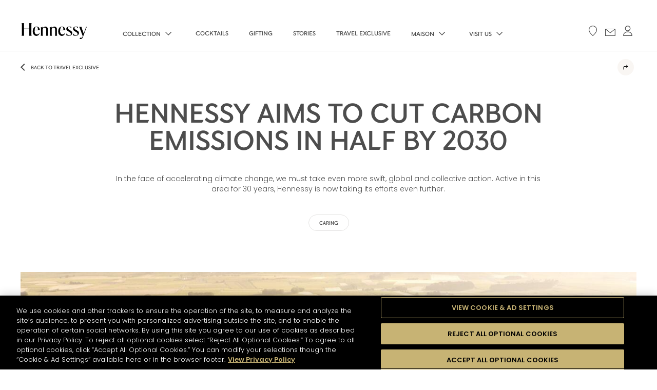

--- FILE ---
content_type: text/html; charset=UTF-8
request_url: https://www.hennessy.com/en-int/stories/hennessy-aims-cut-carbon-emissions-half-2030
body_size: 31192
content:
<!DOCTYPE html>
<html lang="en" dir="ltr" prefix="og: https://ogp.me/ns#">
  <head>
    <script type="text/javascript" src="/ruxitagentjs_ICANQVfqru_10327251022105625.js" data-dtconfig="rid=RID_-1802535346|rpid=2129873079|domain=hennessy.com|reportUrl=/rb_bf56713mkh|app=21c02840410715f6|owasp=1|featureHash=ICANQVfqru|msl=153600|srsr=25000|rdnt=1|uxrgce=1|cuc=hs6cigj2|srms=2,0,0,0%2Ftextarea%2Cinput%2Cselect%2Coption|mel=100000|dpvc=1|lastModification=1768980032216|tp=500,50,0|srbbv=2|agentUri=/ruxitagentjs_ICANQVfqru_10327251022105625.js"></script><link rel="preconnect" href="https://fonts.googleapis.com">
    <link rel="preconnect" href="https://fonts.gstatic.com" crossorigin>
    <link href="https://fonts.googleapis.com/css2?family=Poppins:ital,wght@0,300;0,600;1,300&display=swap" rel="stylesheet">
    <script>
      const data = "{&quot;loginStatus&quot;:&quot;Not Logged&quot;,&quot;hashedEmail&quot;:&quot;&quot;,&quot;country&quot;:&quot;&quot;,&quot;language&quot;:&quot;EN&quot;,&quot;pageMidCategory&quot;:&quot;HENNESSY AIMS TO CUT CARBON EMISSIONS IN HALF BY 2030&quot;,&quot;pageTopCategory&quot;:&quot;Story&quot;,&quot;pageType&quot;:&quot;Editorial&quot;,&quot;userId&quot;:&quot;0&quot;,&quot;entityBundle&quot;:&quot;story&quot;,&quot;storiesTag&quot;:&quot;Caring&quot;,&quot;productName&quot;:&quot;HENNESSY VERY SPECIAL&quot;}";
      dataLayer = [JSON.parse(data.replace(/&quot;/g,'"'))];

      const current_prefixe = "en-int";
      const current_prefixe_country = current_prefixe.split('-');
      if (current_prefixe_country[1] == "int" ||  current_prefixe_country[1] == "asia") {
        var nameCookie="age-gate";
       var matches = document.cookie.match(new RegExp(
          "(?:^|; )" + nameCookie.replace(/([\.$?*|{}\(\)\[\]\\\/\+^])/g, '\\$1') + "=([^;]*)"
        ));
        var agegateCookie=matches ? decodeURIComponent(matches[1]) : undefined;
        if (agegateCookie !== undefined) {
          agegateCookie = JSON.parse(agegateCookie);
          if (agegateCookie.country !== undefined) {
            dataLayer[0]["country"] = agegateCookie.country.toUpperCase().substr(0,2);
          }else{
            dataLayer[0]["country"] = "";
          }
        }else{
          dataLayer[0]["country"] = "";
        }
      }
    </script>

            <!-- OneTrust Cookies Consent Notice start for hennessy.com -->
    <script
      src="https://cdn.cookielaw.org/scripttemplates/otSDKStub.js" async
      type="text/javascript"
      charset="UTF-8"
      data-document-language="true"
      data-domain-script="91d29cc2-2c4c-4d8a-a2c8-c7b2f8ace48b" ></script>
    <script type="text/javascript">
      function OptanonWrapper() { }
    </script>
    <!-- OneTrust Cookies Consent Notice end for hennessy.com -->
    
                <!-- AB Tasty start -->
    <script type="text/plain" src="https://try.abtasty.com/bae6ae59949ef8980d8c3662868041fa.js" class="optanon-category-C0002"></script>
    <!-- AB Tasty end -->
            
    <meta charset="utf-8" />
<style>/* @see https://github.com/aFarkas/lazysizes#broken-image-symbol */.js img.lazyload:not([src]) { visibility: hidden; }/* @see https://github.com/aFarkas/lazysizes#automatically-setting-the-sizes-attribute */.js img.lazyloaded[data-sizes=auto] { display: block; width: 100%; }</style>
<meta name="description" content="Discover how Hennessy aims to cut carbon emissions in half by 2030. Active in this area for more 30 years, Hennessy is now taking its efforts even further." />
<meta property="og:site_name" content="Hennessy" />
<meta property="og:type" content="article" />
<meta property="og:url" content="https://www.hennessy.com/en-int/stories/hennessy-aims-cut-carbon-emissions-half-2030" />
<meta property="og:title" content="HENNESSY AIMS TO CUT CARBON EMISSIONS IN HALF BY 2030" />
<meta property="og:image:url" content="https://www.hennessy.com/sites/hennessy/files/2022-04/hennessy_la_bataille_2880x1540px.jpg" />
<meta property="og:image:secure_url" content="https://www.hennessy.com/sites/hennessy/files/2022-04/hennessy_la_bataille_2880x1540px.jpg" />
<meta property="og:image:type" content="image/jpeg" />
<meta property="og:image:width" content="2880" />
<meta property="og:image:height" content="1540" />
<meta property="og:image:alt" content="Hennessy carbon emissions 2030" />
<script id="mh-age-gate-script" data-cookie-name="age-gate" data-endpoint="/sites/hennessy/files/mh-agegate/agegate.json?07f7608b" data-skip-check data-skip-key="8yp@554g3g@t3" defer src="/modules/mh/mh_agegate_v2/js/mh_agegate_v2.js?9cff6627"></script>
<meta name="Generator" content="Drupal 11 (https://www.drupal.org)" />
<meta name="MobileOptimized" content="width" />
<meta name="HandheldFriendly" content="true" />
<meta name="viewport" content="width=device-width, initial-scale=1.0" />
<link rel="icon" href="/themes/custom/hennessy/favicon.ico" type="image/vnd.microsoft.icon" />
<link rel="alternate" hreflang="en" href="https://www.hennessy.com/en-int/stories/hennessy-aims-cut-carbon-emissions-half-2030" />
<link rel="canonical" href="https://www.hennessy.com/en-int/stories/hennessy-aims-cut-carbon-emissions-half-2030" />
<link rel="shortlink" href="https://www.hennessy.com/en-int/node/841" />
<script>window.a2a_config=window.a2a_config||{};a2a_config.callbacks=[];a2a_config.overlays=[];a2a_config.templates={};</script>

    <title>HENNESSY AIMS TO CUT CARBON EMISSIONS IN HALF BY 2030 | Hennessy</title>
    <link rel="stylesheet" media="all" href="/sites/hennessy/files/css/css_Ddz2nAOpzEdMQmI3B_mj8MdGlLI3usV-VfNo85mi_6w.css?delta=0&amp;language=en&amp;theme=hennessy&amp;include=eJxdidEKwyAMAH9IDOyHSsRMy2IiJnb496NjpbCX47jDnF1RFuBP4nOoeKgkQmYL7EVMrhJa3bBQQafteID5YrIzuiobXBL_x8mE4-odB5aBvRrkMTtyvEuc0mfi3SrlYMucGiQ0CsdOb4MvY9M8mT7pBkga" />
<link rel="stylesheet" media="all" href="/sites/hennessy/files/css/css_5nSLQWqEi9tc2LA-BdYxs7Ob9mS6v3SxjYikRqEf8Ck.css?delta=1&amp;language=en&amp;theme=hennessy&amp;include=eJxdidEKwyAMAH9IDOyHSsRMy2IiJnb496NjpbCX47jDnF1RFuBP4nOoeKgkQmYL7EVMrhJa3bBQQafteID5YrIzuiobXBL_x8mE4-odB5aBvRrkMTtyvEuc0mfi3SrlYMucGiQ0CsdOb4MvY9M8mT7pBkga" />

    

                  <!-- Google Tag Manager -->
      <script>(function(w,d,s,l,i){w[l]=w[l]||[];w[l].push({'gtm.start':
            new Date().getTime(),event:'gtm.js'});var f=d.getElementsByTagName(s)[0],
          j=d.createElement(s),dl=l!='dataLayer'?'&l='+l:'';j.async=true;j.src=
          'https://www.googletagmanager.com/gtm.js?id='+i+dl;f.parentNode.insertBefore(j,f);
        })(window,document,'script','dataLayer','GTM-MDKRDBR');</script>
      <!-- End Google Tag Manager -->
      
  
<script>(window.BOOMR_mq=window.BOOMR_mq||[]).push(["addVar",{"rua.upush":"false","rua.cpush":"true","rua.upre":"false","rua.cpre":"true","rua.uprl":"false","rua.cprl":"false","rua.cprf":"false","rua.trans":"SJ-9b3bbecc-a8e8-475a-ac1f-c84462a51def","rua.cook":"false","rua.ims":"false","rua.ufprl":"false","rua.cfprl":"true","rua.isuxp":"false","rua.texp":"norulematch","rua.ceh":"false","rua.ueh":"false","rua.ieh.st":"0"}]);</script>
                              <script>!function(e){var n="https://s.go-mpulse.net/boomerang/";if("False"=="True")e.BOOMR_config=e.BOOMR_config||{},e.BOOMR_config.PageParams=e.BOOMR_config.PageParams||{},e.BOOMR_config.PageParams.pci=!0,n="https://s2.go-mpulse.net/boomerang/";if(window.BOOMR_API_key="ZNSHB-3DZV7-LRRT3-M6TPY-GW33X",function(){function e(){if(!r){var e=document.createElement("script");e.id="boomr-scr-as",e.src=window.BOOMR.url,e.async=!0,o.appendChild(e),r=!0}}function t(e){r=!0;var n,t,a,i,d=document,O=window;if(window.BOOMR.snippetMethod=e?"if":"i",t=function(e,n){var t=d.createElement("script");t.id=n||"boomr-if-as",t.src=window.BOOMR.url,BOOMR_lstart=(new Date).getTime(),e=e||d.body,e.appendChild(t)},!window.addEventListener&&window.attachEvent&&navigator.userAgent.match(/MSIE [67]\./))return window.BOOMR.snippetMethod="s",void t(o,"boomr-async");a=document.createElement("IFRAME"),a.src="about:blank",a.title="",a.role="presentation",a.loading="eager",i=(a.frameElement||a).style,i.width=0,i.height=0,i.border=0,i.display="none",o.appendChild(a);try{O=a.contentWindow,d=O.document.open()}catch(_){n=document.domain,a.src="javascript:var d=document.open();d.domain='"+n+"';void 0;",O=a.contentWindow,d=O.document.open()}if(n)d._boomrl=function(){this.domain=n,t()},d.write("<bo"+"dy onload='document._boomrl();'>");else if(O._boomrl=function(){t()},O.addEventListener)O.addEventListener("load",O._boomrl,!1);else if(O.attachEvent)O.attachEvent("onload",O._boomrl);d.close()}function a(e){window.BOOMR_onload=e&&e.timeStamp||(new Date).getTime()}if(!window.BOOMR||!window.BOOMR.version&&!window.BOOMR.snippetExecuted){window.BOOMR=window.BOOMR||{},window.BOOMR.snippetStart=(new Date).getTime(),window.BOOMR.snippetExecuted=!0,window.BOOMR.snippetVersion=14,window.BOOMR.url=n+"ZNSHB-3DZV7-LRRT3-M6TPY-GW33X";var i=document.currentScript||document.getElementsByTagName("script")[0],o=i.parentNode,r=!1,d=document.createElement("link");if(d.relList&&"function"==typeof d.relList.supports&&d.relList.supports("preload")&&"as"in d)window.BOOMR.snippetMethod="p",d.href=window.BOOMR.url,d.rel="preload",d.as="script",d.addEventListener("load",e),d.addEventListener("error",function(){t(!0)}),setTimeout(function(){if(!r)t(!0)},3e3),BOOMR_lstart=(new Date).getTime(),o.appendChild(d);else t(!1);if(window.addEventListener)window.addEventListener("load",a,!1);else if(window.attachEvent)window.attachEvent("onload",a)}}(),"".length>0)if(e&&"performance"in e&&e.performance&&"function"==typeof e.performance.setResourceTimingBufferSize)e.performance.setResourceTimingBufferSize();!function(){if(BOOMR=e.BOOMR||{},BOOMR.plugins=BOOMR.plugins||{},!BOOMR.plugins.AK){var n="true"=="true"?1:0,t="",a="cln3urvyd4gi62ls2voq-f-02678333f-clientnsv4-s.akamaihd.net",i="false"=="true"?2:1,o={"ak.v":"39","ak.cp":"1424441","ak.ai":parseInt("867015",10),"ak.ol":"0","ak.cr":9,"ak.ipv":4,"ak.proto":"h2","ak.rid":"22c2d59e","ak.r":39738,"ak.a2":n,"ak.m":"x","ak.n":"essl","ak.bpcip":"18.219.186.0","ak.cport":50948,"ak.gh":"184.30.43.143","ak.quicv":"","ak.tlsv":"tls1.3","ak.0rtt":"","ak.0rtt.ed":"","ak.csrc":"-","ak.acc":"","ak.t":"1769133405","ak.ak":"hOBiQwZUYzCg5VSAfCLimQ==SBsbiCUaUgKZsCgEcd5GDjJu+u0q6FYjnPCNBoqEx4P+huT6jHFO0XvSjOxHIOny65OeLTpJdQejh1W7e3EP8HiQ/Yu8B71viw/9sw4tAlxesa7BBuD1H/GhR4KVkNBzsP56nwjs4ftGqGFX9oG6YVtPIvcXcRyFkW6yZhf80D0RUbSCzfxuUnsjD3sT4JVCs9/kfvoLA30jyZyUkQw8lMS9cZLuueKeU1fLyOvBhfMmCbcwyAS/3L8KbYifthu1pQlEFebHii2bUv4atGxVSmhS5sbkAs83gnOoi4Y1excGzftrqPnWXKP9vPyn/gkEGI31bIVKb9dmhrT4HG4JWkJdzfdXOB0XTBN+qe25FsiWjt7/qFqMmaLyVd20/XgTwUu4b8jhaSwC1MBHRv1QlTrLbj//zteUB8gxyEiNOLU=","ak.pv":"75","ak.dpoabenc":"","ak.tf":i};if(""!==t)o["ak.ruds"]=t;var r={i:!1,av:function(n){var t="http.initiator";if(n&&(!n[t]||"spa_hard"===n[t]))o["ak.feo"]=void 0!==e.aFeoApplied?1:0,BOOMR.addVar(o)},rv:function(){var e=["ak.bpcip","ak.cport","ak.cr","ak.csrc","ak.gh","ak.ipv","ak.m","ak.n","ak.ol","ak.proto","ak.quicv","ak.tlsv","ak.0rtt","ak.0rtt.ed","ak.r","ak.acc","ak.t","ak.tf"];BOOMR.removeVar(e)}};BOOMR.plugins.AK={akVars:o,akDNSPreFetchDomain:a,init:function(){if(!r.i){var e=BOOMR.subscribe;e("before_beacon",r.av,null,null),e("onbeacon",r.rv,null,null),r.i=!0}return this},is_complete:function(){return!0}}}}()}(window);</script></head>
  <body data-nid="841" class="path-node page-node-type-story" data-layer="{&quot;loginStatus&quot;:&quot;Not Logged&quot;,&quot;hashedEmail&quot;:&quot;&quot;,&quot;country&quot;:&quot;&quot;,&quot;language&quot;:&quot;EN&quot;,&quot;pageMidCategory&quot;:&quot;HENNESSY AIMS TO CUT CARBON EMISSIONS IN HALF BY 2030&quot;,&quot;pageTopCategory&quot;:&quot;Story&quot;,&quot;pageType&quot;:&quot;Editorial&quot;,&quot;userId&quot;:&quot;0&quot;,&quot;entityBundle&quot;:&quot;story&quot;,&quot;storiesTag&quot;:&quot;Caring&quot;,&quot;productName&quot;:&quot;HENNESSY VERY SPECIAL&quot;}">
    <!-- Google Tag Manager (noscript) -->
    <noscript><iframe src="https://www.googletagmanager.com/ns.html?id=GTM-MDKRDBR"
                      height="0" width="0" style="display:none;visibility:hidden"></iframe></noscript>
    <!-- End Google Tag Manager (noscript) -->

    <my-app>
              <div class="dialog-off-canvas-main-canvas" data-off-canvas-main-canvas>
    
<div class="js-fake-scroll"></div>
<smooth-scroll class="c-SmoothScroll">
    <div class="c-Header-bg"></div>
  <my-header role="banner" class="c-Header">
  <div class="c-Header-bar">
    <button aria-label="Open mobile menu" type="button" class="js-burger c-Header-bar-burger" aria-expanded="false"></button>
    <div class="c-Header-bar-left">
      <a href="#content" aria-label="Skip to the main content" aria-hidden="false" class="c-Header-bar-skip"> <span> Skip to the main content <span> </a>
            <a href="/en-int" class="c-Header-bar-logo t-link js-gtm"
         data-gtm-event="headerClick"
         data-gtm-redirection-link-name="home" title="Hennessy" aria-label="Hennessy" aria-describedby="homelogo">
        <img class="c-Header-bar-logo-img c-Header-bar-logo-img--dark" src="/themes/custom/hennessy/assets/images/logo-hennessy.png"
             alt="Hennessy Home" id="homelogo">
        <img class="c-Header-bar-logo-img c-Header-bar-logo-img--light"
             src="/themes/custom/hennessy/assets/images/logo-hennessy-white.png" alt="Hennessy Home">
      </a>
              <div class="region region-main-navigation">
    <nav role="navigation" aria-label="Main navigation" aria-labelledby="block-hennessy-main-menu-menu">
          


          <ul data-region="main_navigation" block="block-hennessy-main-menu" class="clearfix menu menu--main nav navbar-nav c-Header-bar-list t-list" role="menu">
                                      <li class="expanded dropdown first c-Header-bar-list-item" role="none">
                                                                          <a href="/en-int/collection" class="js-nav-link c-Header-bar-link t-text--xs js-gtm" id="menuDrop1" data-label="collection" data-gtm-event="headerClick" aria-label="collection" data-gtm-redirection-link-name="collection" data-drupal-link-system-path="node/197">collection</a>
                        <button type="button" aria-expanded="false" aria-controls="menuDrop1" aria-label="Open collection submenu" class="js-button-aria">
              <svg class="dropDownMenuIcon" data-name="dropDownMenu" width="13px" height="7px" viewBox="0 0 13 7" version="1.1" xmlns="http://www.w3.org/2000/svg" xmlns:xlink="http://www.w3.org/1999/xlink">
                <g id="Page-1" stroke="none" stroke-width="1" fill="none" fill-rule="evenodd">
                  <polygon id="Fill-1" fill="#FFFFFF" points="11.123 0 6.045375 5.0785 0.966875 0 0 0.954625 6.045375 7 12.089875 0.954625"></polygon>
                </g>
              </svg>
            </button>
                                      <div class="js-panel c-Header-panels-item" data-index="0">
                            <div class="c-Header-panels-item-col">
        <a href="/en-int/collection" class="c-Header-panels-head js-gtm" data-gtm-event="headerClick" data-gtm-redirection-link-name="All Collection">
          <div class="c-Header-panels-item-col-img">
                                              <picture>
                  <source media="all and (min-width: 1921px)" type="image/jpeg" width="440" height="236" data-srcset="/sites/hennessy/files/styles/lanscape_440x236/public/2022-11/img_menu_header.jpg?itok=PftT8l1d 1x, /sites/hennessy/files/styles/landscape_880x472/public/2022-11/img_menu_header.jpg?itok=_46vK7fJ 2x"/>
              <source media="all and (min-width: 1441px) and (max-width: 1920px)" type="image/jpeg" width="376" height="212" data-srcset="/sites/hennessy/files/styles/landscape_376x212/public/2022-11/img_menu_header.jpg?itok=UGjJ3aH- 1x, /sites/hennessy/files/styles/landscape_720x405/public/2022-11/img_menu_header.jpg?itok=k4xw4LSh 2x"/>
              <source media="all and (min-width: 1024px) and (max-width: 1440px)" type="image/jpeg" width="376" height="212" data-srcset="/sites/hennessy/files/styles/landscape_376x212/public/2022-11/img_menu_header.jpg?itok=UGjJ3aH- 1x, /sites/hennessy/files/styles/lanscape_440x236/public/2022-11/img_menu_header.jpg?itok=PftT8l1d 2x"/>
              <source media="all and (min-width: 768px) and (max-width: 1023px)" type="image/jpeg" width="376" height="212" data-srcset="/sites/hennessy/files/styles/landscape_376x212/public/2022-11/img_menu_header.jpg?itok=UGjJ3aH- 1x, /sites/hennessy/files/styles/lanscape_440x236/public/2022-11/img_menu_header.jpg?itok=PftT8l1d 2x"/>
                  <img loading="eager" width="880" height="472" src="[data-uri]" alt="all_collection_menu_header" class="lazyload" data-src="/sites/hennessy/files/styles/landscape_880x472/public/2022-11/img_menu_header.jpg?itok=_46vK7fJ" />

  </picture>




                      </div>
          <span class="c-Header-panels-head-label t-text--xs"><span>All Collection</span></span>
        </a>
      </div>
          <div class="c-Header-panels-item-col">
        <a href="/en-int/collection/best-sellers" class="c-Header-panels-head js-gtm" data-gtm-event="headerClick" data-gtm-redirection-link-name="BEST SELLERS">
          <div class="c-Header-panels-item-col-img">
                                              <picture>
                  <source media="all and (min-width: 1921px)" type="image/jpeg" width="440" height="236" data-srcset="/sites/hennessy/files/styles/lanscape_440x236/public/2023-06/HNY_FATHERS_DAY_2880x1540%20%283%29.jpg?itok=TyDXR1GR 1x, /sites/hennessy/files/styles/landscape_880x472/public/2023-06/HNY_FATHERS_DAY_2880x1540%20%283%29.jpg?itok=4jItPs_p 2x"/>
              <source media="all and (min-width: 1441px) and (max-width: 1920px)" type="image/jpeg" width="376" height="212" data-srcset="/sites/hennessy/files/styles/landscape_376x212/public/2023-06/HNY_FATHERS_DAY_2880x1540%20%283%29.jpg?itok=uSw2rN0q 1x, /sites/hennessy/files/styles/landscape_720x405/public/2023-06/HNY_FATHERS_DAY_2880x1540%20%283%29.jpg?itok=jr5dL9L4 2x"/>
              <source media="all and (min-width: 1024px) and (max-width: 1440px)" type="image/jpeg" width="376" height="212" data-srcset="/sites/hennessy/files/styles/landscape_376x212/public/2023-06/HNY_FATHERS_DAY_2880x1540%20%283%29.jpg?itok=uSw2rN0q 1x, /sites/hennessy/files/styles/lanscape_440x236/public/2023-06/HNY_FATHERS_DAY_2880x1540%20%283%29.jpg?itok=TyDXR1GR 2x"/>
              <source media="all and (min-width: 768px) and (max-width: 1023px)" type="image/jpeg" width="376" height="212" data-srcset="/sites/hennessy/files/styles/landscape_376x212/public/2023-06/HNY_FATHERS_DAY_2880x1540%20%283%29.jpg?itok=uSw2rN0q 1x, /sites/hennessy/files/styles/lanscape_440x236/public/2023-06/HNY_FATHERS_DAY_2880x1540%20%283%29.jpg?itok=TyDXR1GR 2x"/>
                  <img loading="eager" width="880" height="472" src="[data-uri]" alt="Gifting" class="lazyload" data-src="/sites/hennessy/files/styles/landscape_880x472/public/2023-06/HNY_FATHERS_DAY_2880x1540%20%283%29.jpg?itok=4jItPs_p" />

  </picture>




                      </div>
          <span class="c-Header-panels-head-label t-text--xs"><span>BEST SELLERS</span></span>
        </a>
      </div>
          <div class="c-Header-panels-item-col">
        <a href="/en-int/collaborations" class="c-Header-panels-head js-gtm" data-gtm-event="headerClick" data-gtm-redirection-link-name="Collaborations">
          <div class="c-Header-panels-item-col-img">
                                              <picture>
                  <source media="all and (min-width: 1921px)" type="image/jpeg" width="440" height="236" data-srcset="/sites/hennessy/files/styles/lanscape_440x236/public/2024-09/hennessy-h23-stefaniaartwork-mainkv-lebronjames-extension_2880x1540.jpg?itok=wjcFZwax 1x, /sites/hennessy/files/styles/landscape_880x472/public/2024-09/hennessy-h23-stefaniaartwork-mainkv-lebronjames-extension_2880x1540.jpg?itok=gqdC-nEJ 2x"/>
              <source media="all and (min-width: 1441px) and (max-width: 1920px)" type="image/jpeg" width="376" height="212" data-srcset="/sites/hennessy/files/styles/landscape_376x212/public/2024-09/hennessy-h23-stefaniaartwork-mainkv-lebronjames-extension_2880x1540.jpg?itok=K-WG2lEJ 1x, /sites/hennessy/files/styles/landscape_720x405/public/2024-09/hennessy-h23-stefaniaartwork-mainkv-lebronjames-extension_2880x1540.jpg?itok=trx5ljHh 2x"/>
              <source media="all and (min-width: 1024px) and (max-width: 1440px)" type="image/jpeg" width="376" height="212" data-srcset="/sites/hennessy/files/styles/landscape_376x212/public/2024-09/hennessy-h23-stefaniaartwork-mainkv-lebronjames-extension_2880x1540.jpg?itok=K-WG2lEJ 1x, /sites/hennessy/files/styles/lanscape_440x236/public/2024-09/hennessy-h23-stefaniaartwork-mainkv-lebronjames-extension_2880x1540.jpg?itok=wjcFZwax 2x"/>
              <source media="all and (min-width: 768px) and (max-width: 1023px)" type="image/jpeg" width="376" height="212" data-srcset="/sites/hennessy/files/styles/landscape_376x212/public/2024-09/hennessy-h23-stefaniaartwork-mainkv-lebronjames-extension_2880x1540.jpg?itok=K-WG2lEJ 1x, /sites/hennessy/files/styles/lanscape_440x236/public/2024-09/hennessy-h23-stefaniaartwork-mainkv-lebronjames-extension_2880x1540.jpg?itok=wjcFZwax 2x"/>
                  <img loading="eager" width="880" height="472" src="[data-uri]" alt="hennessy-h23-stefaniaartwork-mainkv-lebronjames-extension_2880x1540 -2" class="lazyload" data-src="/sites/hennessy/files/styles/landscape_880x472/public/2024-09/hennessy-h23-stefaniaartwork-mainkv-lebronjames-extension_2880x1540.jpg?itok=gqdC-nEJ" />

  </picture>




                      </div>
          <span class="c-Header-panels-head-label t-text--xs"><span>Collaborations</span></span>
        </a>
      </div>
          <div class="c-Header-panels-item-col">
        <a href="/en-int/collection/editions-rares" class="c-Header-panels-head js-gtm" data-gtm-event="headerClick" data-gtm-redirection-link-name="Editions Rares">
          <div class="c-Header-panels-item-col-img">
                                              <picture>
                  <source media="all and (min-width: 1921px)" type="image/png" width="440" height="236" data-srcset="/sites/hennessy/files/styles/lanscape_440x236/public/2022-11/paradis-kv-transitory_high.width-1920x-prop.png?itok=QNYn3xhP 1x, /sites/hennessy/files/styles/landscape_880x472/public/2022-11/paradis-kv-transitory_high.width-1920x-prop.png?itok=Jns1SFHb 2x"/>
              <source media="all and (min-width: 1441px) and (max-width: 1920px)" type="image/png" width="376" height="212" data-srcset="/sites/hennessy/files/styles/landscape_376x212/public/2022-11/paradis-kv-transitory_high.width-1920x-prop.png?itok=KlreHDpv 1x, /sites/hennessy/files/styles/landscape_720x405/public/2022-11/paradis-kv-transitory_high.width-1920x-prop.png?itok=wd5NSKJ1 2x"/>
              <source media="all and (min-width: 1024px) and (max-width: 1440px)" type="image/png" width="376" height="212" data-srcset="/sites/hennessy/files/styles/landscape_376x212/public/2022-11/paradis-kv-transitory_high.width-1920x-prop.png?itok=KlreHDpv 1x, /sites/hennessy/files/styles/lanscape_440x236/public/2022-11/paradis-kv-transitory_high.width-1920x-prop.png?itok=QNYn3xhP 2x"/>
              <source media="all and (min-width: 768px) and (max-width: 1023px)" type="image/png" width="376" height="212" data-srcset="/sites/hennessy/files/styles/landscape_376x212/public/2022-11/paradis-kv-transitory_high.width-1920x-prop.png?itok=KlreHDpv 1x, /sites/hennessy/files/styles/lanscape_440x236/public/2022-11/paradis-kv-transitory_high.width-1920x-prop.png?itok=QNYn3xhP 2x"/>
                  <img loading="eager" width="880" height="472" src="[data-uri]" alt="editions-rares-nav" class="lazyload" data-src="/sites/hennessy/files/styles/landscape_880x472/public/2022-11/paradis-kv-transitory_high.width-1920x-prop.png?itok=Jns1SFHb" />

  </picture>




                      </div>
          <span class="c-Header-panels-head-label t-text--xs"><span>Editions Rares</span></span>
        </a>
      </div>
          <div class="c-Header-panels-item-col">
        <a href="/en-int/collection/travellers-exclusive" class="c-Header-panels-head js-gtm" data-gtm-event="headerClick" data-gtm-redirection-link-name="Travel exclusive">
          <div class="c-Header-panels-item-col-img">
                                              <picture>
                  <source media="all and (min-width: 1921px)" type="image/jpeg" width="440" height="236" data-srcset="/sites/hennessy/files/styles/lanscape_440x236/public/2025-05/hennessy_pw_25_website_65a8510-pure_2880x1540.jpg?itok=SMwrp4AO 1x, /sites/hennessy/files/styles/landscape_880x472/public/2025-05/hennessy_pw_25_website_65a8510-pure_2880x1540.jpg?itok=4WbJGbis 2x"/>
              <source media="all and (min-width: 1441px) and (max-width: 1920px)" type="image/jpeg" width="376" height="212" data-srcset="/sites/hennessy/files/styles/landscape_376x212/public/2025-05/hennessy_pw_25_website_65a8510-pure_2880x1540.jpg?itok=X_c93ecg 1x, /sites/hennessy/files/styles/landscape_720x405/public/2025-05/hennessy_pw_25_website_65a8510-pure_2880x1540.jpg?itok=69FIkFkp 2x"/>
              <source media="all and (min-width: 1024px) and (max-width: 1440px)" type="image/jpeg" width="376" height="212" data-srcset="/sites/hennessy/files/styles/landscape_376x212/public/2025-05/hennessy_pw_25_website_65a8510-pure_2880x1540.jpg?itok=X_c93ecg 1x, /sites/hennessy/files/styles/lanscape_440x236/public/2025-05/hennessy_pw_25_website_65a8510-pure_2880x1540.jpg?itok=SMwrp4AO 2x"/>
              <source media="all and (min-width: 768px) and (max-width: 1023px)" type="image/jpeg" width="376" height="212" data-srcset="/sites/hennessy/files/styles/landscape_376x212/public/2025-05/hennessy_pw_25_website_65a8510-pure_2880x1540.jpg?itok=X_c93ecg 1x, /sites/hennessy/files/styles/lanscape_440x236/public/2025-05/hennessy_pw_25_website_65a8510-pure_2880x1540.jpg?itok=SMwrp4AO 2x"/>
                  <img loading="eager" width="880" height="472" src="[data-uri]" alt="hennessy_pw_25_website_65a8510-pure_2880x1540.jpg" class="lazyload" data-src="/sites/hennessy/files/styles/landscape_880x472/public/2025-05/hennessy_pw_25_website_65a8510-pure_2880x1540.jpg?itok=4WbJGbis" />

  </picture>




                      </div>
          <span class="c-Header-panels-head-label t-text--xs"><span>Travel exclusive</span></span>
        </a>
      </div>
          <div class="c-Header-panels-item-col">
        <a href="/en-int/service/personalisation" class="c-Header-panels-head js-gtm" data-gtm-event="headerClick" data-gtm-redirection-link-name="Personalisation">
          <div class="c-Header-panels-item-col-img">
                                              <picture>
                  <source media="all and (min-width: 1921px)" type="image/jpeg" width="440" height="236" data-srcset="/sites/hennessy/files/styles/lanscape_440x236/public/2023-10/HENNESY%20HANDS%20ORANGE02%20FULLMAT%20RGB_LANDS.jpg?itok=6JXD1nFh 1x, /sites/hennessy/files/styles/landscape_880x472/public/2023-10/HENNESY%20HANDS%20ORANGE02%20FULLMAT%20RGB_LANDS.jpg?itok=3lxGdbEt 2x"/>
              <source media="all and (min-width: 1441px) and (max-width: 1920px)" type="image/jpeg" width="376" height="212" data-srcset="/sites/hennessy/files/styles/landscape_376x212/public/2023-10/HENNESY%20HANDS%20ORANGE02%20FULLMAT%20RGB_LANDS.jpg?itok=qVSUNAyh 1x, /sites/hennessy/files/styles/landscape_720x405/public/2023-10/HENNESY%20HANDS%20ORANGE02%20FULLMAT%20RGB_LANDS.jpg?itok=-y-eWkZO 2x"/>
              <source media="all and (min-width: 1024px) and (max-width: 1440px)" type="image/jpeg" width="376" height="212" data-srcset="/sites/hennessy/files/styles/landscape_376x212/public/2023-10/HENNESY%20HANDS%20ORANGE02%20FULLMAT%20RGB_LANDS.jpg?itok=qVSUNAyh 1x, /sites/hennessy/files/styles/lanscape_440x236/public/2023-10/HENNESY%20HANDS%20ORANGE02%20FULLMAT%20RGB_LANDS.jpg?itok=6JXD1nFh 2x"/>
              <source media="all and (min-width: 768px) and (max-width: 1023px)" type="image/jpeg" width="376" height="212" data-srcset="/sites/hennessy/files/styles/landscape_376x212/public/2023-10/HENNESY%20HANDS%20ORANGE02%20FULLMAT%20RGB_LANDS.jpg?itok=qVSUNAyh 1x, /sites/hennessy/files/styles/lanscape_440x236/public/2023-10/HENNESY%20HANDS%20ORANGE02%20FULLMAT%20RGB_LANDS.jpg?itok=6JXD1nFh 2x"/>
                  <img loading="eager" width="880" height="472" src="[data-uri]" alt="HENNESSY HANDS ORANGE" class="lazyload" data-src="/sites/hennessy/files/styles/landscape_880x472/public/2023-10/HENNESY%20HANDS%20ORANGE02%20FULLMAT%20RGB_LANDS.jpg?itok=3lxGdbEt" />

  </picture>




                      </div>
          <span class="c-Header-panels-head-label t-text--xs"><span>Personalisation</span></span>
        </a>
      </div>
      
              </div>
                      </li>
                                      <li class="c-Header-bar-list-item" role="none">
                                                                          <a href="/en-int/cocktails" class="js-nav-link c-Header-bar-link t-text--xs js-gtm" id="menuDrop2" data-index="1" data-label="cocktails" data-gtm-event="headerClick" aria-label="cocktails" data-gtm-redirection-link-name="cocktails" data-drupal-link-system-path="cocktails">cocktails</a>
                                  </li>
                                      <li class="c-Header-bar-list-item" role="none">
                                                                          <a href="/en-int/collaborations/gifting" class="js-nav-link c-Header-bar-link t-text--xs js-gtm" id="menuDrop3" data-index="2" data-label="Gifting" data-gtm-event="headerClick" aria-label="Gifting" data-gtm-redirection-link-name="Gifting" data-drupal-link-system-path="node/1402">Gifting</a>
                                  </li>
                                      <li class="c-Header-bar-list-item" role="none">
                                                                          <a href="/en-int/stories" class="js-nav-link c-Header-bar-link t-text--xs js-gtm" id="menuDrop4" data-index="3" data-label="Stories" data-gtm-event="headerClick" aria-label="Stories" data-gtm-redirection-link-name="Stories" data-drupal-link-system-path="stories">Stories</a>
                                  </li>
                                      <li class="c-Header-bar-list-item" role="none">
                                                                          <a href="/en-int/travellers-exclusive" class="js-nav-link c-Header-bar-link t-text--xs js-gtm" id="menuDrop5" data-index="4" data-label="Travel exclusive" data-gtm-event="headerClick" aria-label="Travel exclusive" data-gtm-redirection-link-name="Travel exclusive" data-drupal-link-system-path="node/1785">Travel exclusive</a>
                                  </li>
                                      <li class="expanded dropdown c-Header-bar-list-item" role="none">
                                                                          <a href="/en-int/maison" class="js-nav-link c-Header-bar-link t-text--xs js-gtm" id="menuDrop6" data-index="5" data-label="maison" data-gtm-event="headerClick" aria-label="maison" data-gtm-redirection-link-name="maison" data-drupal-link-system-path="node/198">maison</a>
                        <button type="button" aria-expanded="false" aria-controls="menuDrop6" aria-label="Open maison submenu" class="js-button-aria">
              <svg class="dropDownMenuIcon" data-name="dropDownMenu" width="13px" height="7px" viewBox="0 0 13 7" version="1.1" xmlns="http://www.w3.org/2000/svg" xmlns:xlink="http://www.w3.org/1999/xlink">
                <g id="Page-1" stroke="none" stroke-width="1" fill="none" fill-rule="evenodd">
                  <polygon id="Fill-1" fill="#FFFFFF" points="11.123 0 6.045375 5.0785 0.966875 0 0 0.954625 6.045375 7 12.089875 0.954625"></polygon>
                </g>
              </svg>
            </button>
                                      <div class="js-panel c-Header-panels-item" data-index="5">
                            <div class="c-Header-panels-item-col">
        <a href="/en-int/maison/legacy" class="c-Header-panels-head js-gtm" data-gtm-event="headerClick" data-gtm-redirection-link-name="Hennessy Legacy">
          <div class="c-Header-panels-item-col-img">
                                              <picture>
                  <source media="all and (min-width: 1921px)" type="image/jpeg" width="440" height="236" data-srcset="/sites/hennessy/files/styles/lanscape_440x236/public/2025-06/hennessy-patrimoine-code-et-symbole-2001-dr-001.jpg?itok=8AW8_IkW 1x, /sites/hennessy/files/styles/landscape_880x472/public/2025-06/hennessy-patrimoine-code-et-symbole-2001-dr-001.jpg?itok=1j171SBp 2x"/>
              <source media="all and (min-width: 1441px) and (max-width: 1920px)" type="image/jpeg" width="376" height="212" data-srcset="/sites/hennessy/files/styles/landscape_376x212/public/2025-06/hennessy-patrimoine-code-et-symbole-2001-dr-001.jpg?itok=qFeWLJqI 1x, /sites/hennessy/files/styles/landscape_720x405/public/2025-06/hennessy-patrimoine-code-et-symbole-2001-dr-001.jpg?itok=o5yh2gdq 2x"/>
              <source media="all and (min-width: 1024px) and (max-width: 1440px)" type="image/jpeg" width="376" height="212" data-srcset="/sites/hennessy/files/styles/landscape_376x212/public/2025-06/hennessy-patrimoine-code-et-symbole-2001-dr-001.jpg?itok=qFeWLJqI 1x, /sites/hennessy/files/styles/lanscape_440x236/public/2025-06/hennessy-patrimoine-code-et-symbole-2001-dr-001.jpg?itok=8AW8_IkW 2x"/>
              <source media="all and (min-width: 768px) and (max-width: 1023px)" type="image/jpeg" width="376" height="212" data-srcset="/sites/hennessy/files/styles/landscape_376x212/public/2025-06/hennessy-patrimoine-code-et-symbole-2001-dr-001.jpg?itok=qFeWLJqI 1x, /sites/hennessy/files/styles/lanscape_440x236/public/2025-06/hennessy-patrimoine-code-et-symbole-2001-dr-001.jpg?itok=8AW8_IkW 2x"/>
                  <img loading="eager" width="880" height="472" src="[data-uri]" alt=" hennessy-patrimoine-code-et-symbole-2001-dr-001.jpg " class="lazyload" data-src="/sites/hennessy/files/styles/landscape_880x472/public/2025-06/hennessy-patrimoine-code-et-symbole-2001-dr-001.jpg?itok=1j171SBp" />

  </picture>




                      </div>
          <span class="c-Header-panels-head-label t-text--xs"><span>Hennessy Legacy</span></span>
        </a>
      </div>
          <div class="c-Header-panels-item-col">
        <a href="/en-int/maison/from-grape-to-bottle" class="c-Header-panels-head js-gtm" data-gtm-event="headerClick" data-gtm-redirection-link-name="From Grape to Bottle">
          <div class="c-Header-panels-item-col-img">
                                              <picture>
                  <source media="all and (min-width: 1921px)" type="image/jpeg" width="440" height="236" data-srcset="/sites/hennessy/files/styles/lanscape_440x236/public/2025-06/dsc_5568-21.jpg?itok=bwWhIqHP 1x, /sites/hennessy/files/styles/landscape_880x472/public/2025-06/dsc_5568-21.jpg?itok=MGnBWdMD 2x"/>
              <source media="all and (min-width: 1441px) and (max-width: 1920px)" type="image/jpeg" width="376" height="212" data-srcset="/sites/hennessy/files/styles/landscape_376x212/public/2025-06/dsc_5568-21.jpg?itok=COaMSuCa 1x, /sites/hennessy/files/styles/landscape_720x405/public/2025-06/dsc_5568-21.jpg?itok=idqP70BZ 2x"/>
              <source media="all and (min-width: 1024px) and (max-width: 1440px)" type="image/jpeg" width="376" height="212" data-srcset="/sites/hennessy/files/styles/landscape_376x212/public/2025-06/dsc_5568-21.jpg?itok=COaMSuCa 1x, /sites/hennessy/files/styles/lanscape_440x236/public/2025-06/dsc_5568-21.jpg?itok=bwWhIqHP 2x"/>
              <source media="all and (min-width: 768px) and (max-width: 1023px)" type="image/jpeg" width="376" height="212" data-srcset="/sites/hennessy/files/styles/landscape_376x212/public/2025-06/dsc_5568-21.jpg?itok=COaMSuCa 1x, /sites/hennessy/files/styles/lanscape_440x236/public/2025-06/dsc_5568-21.jpg?itok=bwWhIqHP 2x"/>
                  <img loading="eager" width="880" height="472" src="[data-uri]" alt=" dsc_5568-21.jpg " class="lazyload" data-src="/sites/hennessy/files/styles/landscape_880x472/public/2025-06/dsc_5568-21.jpg?itok=MGnBWdMD" />

  </picture>




                      </div>
          <span class="c-Header-panels-head-label t-text--xs"><span>From Grape to Bottle</span></span>
        </a>
      </div>
          <div class="c-Header-panels-item-col">
        <a href="/en-int/maison/quest-excellence" class="c-Header-panels-head js-gtm" data-gtm-event="headerClick" data-gtm-redirection-link-name="Quest for Excellence">
          <div class="c-Header-panels-item-col-img">
                                              <picture>
                  <source media="all and (min-width: 1921px)" type="image/jpeg" width="440" height="236" data-srcset="/sites/hennessy/files/styles/lanscape_440x236/public/2025-07/jashennessyandco_clothildeleguay_2027-_high.width-1920x-prop_0.jpg?itok=FJIMML-J 1x, /sites/hennessy/files/styles/landscape_880x472/public/2025-07/jashennessyandco_clothildeleguay_2027-_high.width-1920x-prop_0.jpg?itok=1x4ZXaVg 2x"/>
              <source media="all and (min-width: 1441px) and (max-width: 1920px)" type="image/jpeg" width="376" height="212" data-srcset="/sites/hennessy/files/styles/landscape_376x212/public/2025-07/jashennessyandco_clothildeleguay_2027-_high.width-1920x-prop_0.jpg?itok=0Wqjl5LG 1x, /sites/hennessy/files/styles/landscape_720x405/public/2025-07/jashennessyandco_clothildeleguay_2027-_high.width-1920x-prop_0.jpg?itok=gw1CLyQj 2x"/>
              <source media="all and (min-width: 1024px) and (max-width: 1440px)" type="image/jpeg" width="376" height="212" data-srcset="/sites/hennessy/files/styles/landscape_376x212/public/2025-07/jashennessyandco_clothildeleguay_2027-_high.width-1920x-prop_0.jpg?itok=0Wqjl5LG 1x, /sites/hennessy/files/styles/lanscape_440x236/public/2025-07/jashennessyandco_clothildeleguay_2027-_high.width-1920x-prop_0.jpg?itok=FJIMML-J 2x"/>
              <source media="all and (min-width: 768px) and (max-width: 1023px)" type="image/jpeg" width="376" height="212" data-srcset="/sites/hennessy/files/styles/landscape_376x212/public/2025-07/jashennessyandco_clothildeleguay_2027-_high.width-1920x-prop_0.jpg?itok=0Wqjl5LG 1x, /sites/hennessy/files/styles/lanscape_440x236/public/2025-07/jashennessyandco_clothildeleguay_2027-_high.width-1920x-prop_0.jpg?itok=FJIMML-J 2x"/>
                  <img loading="eager" width="880" height="472" src="[data-uri]" alt=" jashennessyandco_clothildeleguay_2027-_high.width-1920x-prop.jpg " class="lazyload" data-src="/sites/hennessy/files/styles/landscape_880x472/public/2025-07/jashennessyandco_clothildeleguay_2027-_high.width-1920x-prop_0.jpg?itok=1x4ZXaVg" />

  </picture>




                      </div>
          <span class="c-Header-panels-head-label t-text--xs"><span>Quest for Excellence</span></span>
        </a>
      </div>
          <div class="c-Header-panels-item-col">
        <a href="/en-int/maison/our-savoir-faire" class="c-Header-panels-head js-gtm" data-gtm-event="headerClick" data-gtm-redirection-link-name="Our Savoir-Faire">
          <div class="c-Header-panels-item-col-img">
                                              <picture>
                  <source media="all and (min-width: 1921px)" type="image/jpeg" width="440" height="236" data-srcset="/sites/hennessy/files/styles/lanscape_440x236/public/2025-06/02_distillation_gaiabonanomi_hennessy_1-2.jpg?itok=-kyuzrkK 1x, /sites/hennessy/files/styles/landscape_880x472/public/2025-06/02_distillation_gaiabonanomi_hennessy_1-2.jpg?itok=5dyjl_ih 2x"/>
              <source media="all and (min-width: 1441px) and (max-width: 1920px)" type="image/jpeg" width="376" height="212" data-srcset="/sites/hennessy/files/styles/landscape_376x212/public/2025-06/02_distillation_gaiabonanomi_hennessy_1-2.jpg?itok=QFKf_b1u 1x, /sites/hennessy/files/styles/landscape_720x405/public/2025-06/02_distillation_gaiabonanomi_hennessy_1-2.jpg?itok=-mHONpHJ 2x"/>
              <source media="all and (min-width: 1024px) and (max-width: 1440px)" type="image/jpeg" width="376" height="212" data-srcset="/sites/hennessy/files/styles/landscape_376x212/public/2025-06/02_distillation_gaiabonanomi_hennessy_1-2.jpg?itok=QFKf_b1u 1x, /sites/hennessy/files/styles/lanscape_440x236/public/2025-06/02_distillation_gaiabonanomi_hennessy_1-2.jpg?itok=-kyuzrkK 2x"/>
              <source media="all and (min-width: 768px) and (max-width: 1023px)" type="image/jpeg" width="376" height="212" data-srcset="/sites/hennessy/files/styles/landscape_376x212/public/2025-06/02_distillation_gaiabonanomi_hennessy_1-2.jpg?itok=QFKf_b1u 1x, /sites/hennessy/files/styles/lanscape_440x236/public/2025-06/02_distillation_gaiabonanomi_hennessy_1-2.jpg?itok=-kyuzrkK 2x"/>
                  <img loading="eager" width="880" height="472" src="[data-uri]" alt=" 02_distillation_gaiabonanomi_hennessy_1-2.jpg " class="lazyload" data-src="/sites/hennessy/files/styles/landscape_880x472/public/2025-06/02_distillation_gaiabonanomi_hennessy_1-2.jpg?itok=5dyjl_ih" />

  </picture>




                      </div>
          <span class="c-Header-panels-head-label t-text--xs"><span>Our Savoir-Faire</span></span>
        </a>
      </div>
          <div class="c-Header-panels-item-col">
        <a href="/en-int/our-commitment" class="c-Header-panels-head js-gtm" data-gtm-event="headerClick" data-gtm-redirection-link-name="Our Commitment">
          <div class="c-Header-panels-item-col-img">
                                              <picture>
                  <source media="all and (min-width: 1921px)" type="image/jpeg" width="440" height="236" data-srcset="/sites/hennessy/files/styles/lanscape_440x236/public/2025-06/hennessy_hd_ok_17.jpg?itok=Z15lbhxE 1x, /sites/hennessy/files/styles/landscape_880x472/public/2025-06/hennessy_hd_ok_17.jpg?itok=4I6CY51D 2x"/>
              <source media="all and (min-width: 1441px) and (max-width: 1920px)" type="image/jpeg" width="376" height="212" data-srcset="/sites/hennessy/files/styles/landscape_376x212/public/2025-06/hennessy_hd_ok_17.jpg?itok=Fzo6A_4M 1x, /sites/hennessy/files/styles/landscape_720x405/public/2025-06/hennessy_hd_ok_17.jpg?itok=zb-CwDDE 2x"/>
              <source media="all and (min-width: 1024px) and (max-width: 1440px)" type="image/jpeg" width="376" height="212" data-srcset="/sites/hennessy/files/styles/landscape_376x212/public/2025-06/hennessy_hd_ok_17.jpg?itok=Fzo6A_4M 1x, /sites/hennessy/files/styles/lanscape_440x236/public/2025-06/hennessy_hd_ok_17.jpg?itok=Z15lbhxE 2x"/>
              <source media="all and (min-width: 768px) and (max-width: 1023px)" type="image/jpeg" width="376" height="212" data-srcset="/sites/hennessy/files/styles/landscape_376x212/public/2025-06/hennessy_hd_ok_17.jpg?itok=Fzo6A_4M 1x, /sites/hennessy/files/styles/lanscape_440x236/public/2025-06/hennessy_hd_ok_17.jpg?itok=Z15lbhxE 2x"/>
                  <img loading="eager" width="880" height="472" src="[data-uri]" alt=" hennessy_hd_ok_17.jpg " class="lazyload" data-src="/sites/hennessy/files/styles/landscape_880x472/public/2025-06/hennessy_hd_ok_17.jpg?itok=4I6CY51D" />

  </picture>




                      </div>
          <span class="c-Header-panels-head-label t-text--xs"><span>Our Commitment</span></span>
        </a>
      </div>
      
              </div>
                      </li>
                                      <li class="expanded dropdown last c-Header-bar-list-item" role="none">
                                                                          <a href="/en-int/visit-us" class="js-nav-link c-Header-bar-link t-text--xs js-gtm" id="menuDrop7" data-index="6" data-label="Visit us" data-gtm-event="headerClick" aria-label="Visit us" data-gtm-redirection-link-name="Visit us" data-drupal-link-system-path="node/1197">Visit us</a>
                        <button type="button" aria-expanded="false" aria-controls="menuDrop7" aria-label="Open Visit us submenu" class="js-button-aria">
              <svg class="dropDownMenuIcon" data-name="dropDownMenu" width="13px" height="7px" viewBox="0 0 13 7" version="1.1" xmlns="http://www.w3.org/2000/svg" xmlns:xlink="http://www.w3.org/1999/xlink">
                <g id="Page-1" stroke="none" stroke-width="1" fill="none" fill-rule="evenodd">
                  <polygon id="Fill-1" fill="#FFFFFF" points="11.123 0 6.045375 5.0785 0.966875 0 0 0.954625 6.045375 7 12.089875 0.954625"></polygon>
                </g>
              </svg>
            </button>
                                      <div class="js-panel c-Header-panels-item" data-index="6">
                            <div class="c-Header-panels-item-col">
        <a href="/en-int/experiences" class="c-Header-panels-head js-gtm" data-gtm-event="headerClick" data-gtm-redirection-link-name="Visitor Experiences">
          <div class="c-Header-panels-item-col-img">
                                              <picture>
                  <source media="all and (min-width: 1921px)" type="image/jpeg" width="440" height="236" data-srcset="/sites/hennessy/files/styles/lanscape_440x236/public/2025-04/visite-privee-exception-richard-2880x1540_1.jpg?itok=7OiZ_9od 1x, /sites/hennessy/files/styles/landscape_880x472/public/2025-04/visite-privee-exception-richard-2880x1540_1.jpg?itok=GHSucM4y 2x"/>
              <source media="all and (min-width: 1441px) and (max-width: 1920px)" type="image/jpeg" width="376" height="212" data-srcset="/sites/hennessy/files/styles/landscape_376x212/public/2025-04/visite-privee-exception-richard-2880x1540_1.jpg?itok=EZ8KB44q 1x, /sites/hennessy/files/styles/landscape_720x405/public/2025-04/visite-privee-exception-richard-2880x1540_1.jpg?itok=wkjv3Iet 2x"/>
              <source media="all and (min-width: 1024px) and (max-width: 1440px)" type="image/jpeg" width="376" height="212" data-srcset="/sites/hennessy/files/styles/landscape_376x212/public/2025-04/visite-privee-exception-richard-2880x1540_1.jpg?itok=EZ8KB44q 1x, /sites/hennessy/files/styles/lanscape_440x236/public/2025-04/visite-privee-exception-richard-2880x1540_1.jpg?itok=7OiZ_9od 2x"/>
              <source media="all and (min-width: 768px) and (max-width: 1023px)" type="image/jpeg" width="376" height="212" data-srcset="/sites/hennessy/files/styles/landscape_376x212/public/2025-04/visite-privee-exception-richard-2880x1540_1.jpg?itok=EZ8KB44q 1x, /sites/hennessy/files/styles/lanscape_440x236/public/2025-04/visite-privee-exception-richard-2880x1540_1.jpg?itok=7OiZ_9od 2x"/>
                  <img loading="eager" width="880" height="472" src="[data-uri]" alt="Guided tour in one of Hennessy&#039;s historical cellars, with rows of glass demi-johns countaining old eaux-de-vie in the background" class="lazyload" data-src="/sites/hennessy/files/styles/landscape_880x472/public/2025-04/visite-privee-exception-richard-2880x1540_1.jpg?itok=GHSucM4y" />

  </picture>




                      </div>
          <span class="c-Header-panels-head-label t-text--xs"><span>Visitor Experiences</span></span>
        </a>
      </div>
          <div class="c-Header-panels-item-col">
        <a href="/en-int/visit-us/access-hours" class="c-Header-panels-head js-gtm" data-gtm-event="headerClick" data-gtm-redirection-link-name="Access &amp; Hours">
          <div class="c-Header-panels-item-col-img">
                                              <picture>
                  <source media="all and (min-width: 1921px)" type="image/jpeg" width="440" height="236" data-srcset="/sites/hennessy/files/styles/lanscape_440x236/public/2022-03/charente_1_vf_landscape.jpg?itok=tWq8jv3x 1x, /sites/hennessy/files/styles/landscape_880x472/public/2022-03/charente_1_vf_landscape.jpg?itok=IBn_vRHD 2x"/>
              <source media="all and (min-width: 1441px) and (max-width: 1920px)" type="image/jpeg" width="376" height="212" data-srcset="/sites/hennessy/files/styles/landscape_376x212/public/2022-03/charente_1_vf_landscape.jpg?itok=avLEWdZy 1x, /sites/hennessy/files/styles/landscape_720x405/public/2022-03/charente_1_vf_landscape.jpg?itok=xzYJPduB 2x"/>
              <source media="all and (min-width: 1024px) and (max-width: 1440px)" type="image/jpeg" width="376" height="212" data-srcset="/sites/hennessy/files/styles/landscape_376x212/public/2022-03/charente_1_vf_landscape.jpg?itok=avLEWdZy 1x, /sites/hennessy/files/styles/lanscape_440x236/public/2022-03/charente_1_vf_landscape.jpg?itok=tWq8jv3x 2x"/>
              <source media="all and (min-width: 768px) and (max-width: 1023px)" type="image/jpeg" width="376" height="212" data-srcset="/sites/hennessy/files/styles/landscape_376x212/public/2022-03/charente_1_vf_landscape.jpg?itok=avLEWdZy 1x, /sites/hennessy/files/styles/lanscape_440x236/public/2022-03/charente_1_vf_landscape.jpg?itok=tWq8jv3x 2x"/>
                  <img loading="eager" width="880" height="472" src="[data-uri]" alt="charente_1_vf_landscape" class="lazyload" data-src="/sites/hennessy/files/styles/landscape_880x472/public/2022-03/charente_1_vf_landscape.jpg?itok=IBn_vRHD" />

  </picture>




                      </div>
          <span class="c-Header-panels-head-label t-text--xs"><span>Access &amp; Hours</span></span>
        </a>
      </div>
          <div class="c-Header-panels-item-col">
        <a href="/en-int/visit-us/boutique" class="c-Header-panels-head js-gtm" data-gtm-event="headerClick" data-gtm-redirection-link-name="Boutique">
          <div class="c-Header-panels-item-col-img">
                                              <picture>
                  <source media="all and (min-width: 1921px)" type="image/jpeg" width="440" height="236" data-srcset="/sites/hennessy/files/styles/lanscape_440x236/public/2025-11/boutique_exterieur-2880x1540-2.jpg?itok=VW867Dsk 1x, /sites/hennessy/files/styles/landscape_880x472/public/2025-11/boutique_exterieur-2880x1540-2.jpg?itok=LiQy8ZNQ 2x"/>
              <source media="all and (min-width: 1441px) and (max-width: 1920px)" type="image/jpeg" width="376" height="212" data-srcset="/sites/hennessy/files/styles/landscape_376x212/public/2025-11/boutique_exterieur-2880x1540-2.jpg?itok=No5QmD-C 1x, /sites/hennessy/files/styles/landscape_720x405/public/2025-11/boutique_exterieur-2880x1540-2.jpg?itok=nnphX6Qu 2x"/>
              <source media="all and (min-width: 1024px) and (max-width: 1440px)" type="image/jpeg" width="376" height="212" data-srcset="/sites/hennessy/files/styles/landscape_376x212/public/2025-11/boutique_exterieur-2880x1540-2.jpg?itok=No5QmD-C 1x, /sites/hennessy/files/styles/lanscape_440x236/public/2025-11/boutique_exterieur-2880x1540-2.jpg?itok=VW867Dsk 2x"/>
              <source media="all and (min-width: 768px) and (max-width: 1023px)" type="image/jpeg" width="376" height="212" data-srcset="/sites/hennessy/files/styles/landscape_376x212/public/2025-11/boutique_exterieur-2880x1540-2.jpg?itok=No5QmD-C 1x, /sites/hennessy/files/styles/lanscape_440x236/public/2025-11/boutique_exterieur-2880x1540-2.jpg?itok=VW867Dsk 2x"/>
                  <img loading="eager" width="880" height="472" src="[data-uri]" alt="Exterior view of Hennessy Boutique in Cognac" class="lazyload" data-src="/sites/hennessy/files/styles/landscape_880x472/public/2025-11/boutique_exterieur-2880x1540-2.jpg?itok=LiQy8ZNQ" />

  </picture>




                      </div>
          <span class="c-Header-panels-head-label t-text--xs"><span>Boutique</span></span>
        </a>
      </div>
          <div class="c-Header-panels-item-col">
        <a href="/en-int/visit-us/news" class="c-Header-panels-head js-gtm" data-gtm-event="headerClick" data-gtm-redirection-link-name="News">
          <div class="c-Header-panels-item-col-img">
                                              <picture>
                  <source media="all and (min-width: 1921px)" type="image/jpeg" width="440" height="236" data-srcset="/sites/hennessy/files/styles/lanscape_440x236/public/2025-04/hennessy-vs-edition-limitee-harrington-maser-2880x1540.jpg?itok=x-QuLXYx 1x, /sites/hennessy/files/styles/landscape_880x472/public/2025-04/hennessy-vs-edition-limitee-harrington-maser-2880x1540.jpg?itok=jwRiLgEq 2x"/>
              <source media="all and (min-width: 1441px) and (max-width: 1920px)" type="image/jpeg" width="376" height="212" data-srcset="/sites/hennessy/files/styles/landscape_376x212/public/2025-04/hennessy-vs-edition-limitee-harrington-maser-2880x1540.jpg?itok=eo87cbJh 1x, /sites/hennessy/files/styles/landscape_720x405/public/2025-04/hennessy-vs-edition-limitee-harrington-maser-2880x1540.jpg?itok=qcP1dkfE 2x"/>
              <source media="all and (min-width: 1024px) and (max-width: 1440px)" type="image/jpeg" width="376" height="212" data-srcset="/sites/hennessy/files/styles/landscape_376x212/public/2025-04/hennessy-vs-edition-limitee-harrington-maser-2880x1540.jpg?itok=eo87cbJh 1x, /sites/hennessy/files/styles/lanscape_440x236/public/2025-04/hennessy-vs-edition-limitee-harrington-maser-2880x1540.jpg?itok=x-QuLXYx 2x"/>
              <source media="all and (min-width: 768px) and (max-width: 1023px)" type="image/jpeg" width="376" height="212" data-srcset="/sites/hennessy/files/styles/landscape_376x212/public/2025-04/hennessy-vs-edition-limitee-harrington-maser-2880x1540.jpg?itok=eo87cbJh 1x, /sites/hennessy/files/styles/lanscape_440x236/public/2025-04/hennessy-vs-edition-limitee-harrington-maser-2880x1540.jpg?itok=x-QuLXYx 2x"/>
                  <img loading="eager" width="880" height="472" src="[data-uri]" alt="Bottle of Hennessy V.S cognac in a natural landscape. This is a limited edition created to celebrate the 300th anniversary of the birth of founder Richard Hennessy" class="lazyload" data-src="/sites/hennessy/files/styles/landscape_880x472/public/2025-04/hennessy-vs-edition-limitee-harrington-maser-2880x1540.jpg?itok=jwRiLgEq" />

  </picture>




                      </div>
          <span class="c-Header-panels-head-label t-text--xs"><span>News</span></span>
        </a>
      </div>
      
              </div>
                      </li>
              </ul>
    

  </nav>

  </div>

    </div>
      <div class="region region-side-navigation">
    <nav role="navigation" aria-label="Side navigation" aria-labelledby="block-sidebarmenu-menu">
            <ul class="c-Header-bar-list t-list">
                          <li >
                <a
          href="/en-int/find-a-store"
          title="Find a store"
          data-label="Find a store"
          class="c-Header-btnIcon  js-gtm"
          data-gtm-event="headerClick"
          data-gtm-redirection-link-name="Find a store">
          <svg version="1.1" id="Capa_1" xmlns="http://www.w3.org/2000/svg" xmlns:xlink="http://www.w3.org/1999/xlink" x="0px" y="0px" viewBox="0 0 477 477" style="enable-background:new 0 0 477 477;" xml:space="preserve">
                            <g> <g>
                                <path d="M238.4,0C133,0,47.2,85.8,47.2,191.2c0,12,1.1,24.1,3.4,35.9c0.1,0.7,0.5,2.8,1.3,6.4c2.9,12.9,7.2,25.6,12.8,37.7
                                    c20.6,48.5,65.9,123,165.3,202.8c2.5,2,5.5,3,8.5,3s6-1,8.5-3c99.3-79.8,144.7-154.3,165.3-202.8c5.6-12.1,9.9-24.7,12.8-37.7
                                    c0.8-3.6,1.2-5.7,1.3-6.4c2.2-11.8,3.4-23.9,3.4-35.9C429.6,85.8,343.8,0,238.4,0z M399.6,222.4c0,0.2-0.1,0.4-0.1,0.6
                                    c-0.1,0.5-0.4,2-0.9,4.3c0,0.1,0,0.1,0,0.2c-2.5,11.2-6.2,22.1-11.1,32.6c-0.1,0.1-0.1,0.3-0.2,0.4
                                    c-18.7,44.3-59.7,111.9-148.9,185.6c-89.2-73.7-130.2-141.3-148.9-185.6c-0.1-0.1-0.1-0.3-0.2-0.4c-4.8-10.4-8.5-21.4-11.1-32.6
                                    c0-0.1,0-0.1,0-0.2c-0.6-2.3-0.8-3.8-0.9-4.3c0-0.2-0.1-0.4-0.1-0.7c-2-10.3-3-20.7-3-31.2c0-90.5,73.7-164.2,164.2-164.2
                                    s164.2,73.7,164.2,164.2C402.6,201.7,401.6,212.2,399.6,222.4z"/>
                            </g> </g>
                        </svg>
        </a>
         
      </li>
                                <li >
                <a
          href="/en-int/form/newsletter"
          title="Newsletter"
          data-label="Newsletter"
          class="c-Header-btnIcon  js-gtm"
          data-gtm-event="headerClick"
          data-gtm-redirection-link-name="Newsletter">
          <svg version="1.1" id="Layer_1" x="0px" y="0px" viewBox="0 -80.561 512 517.547" style="enable-background:new 0 0 512 512;" xmlns="http://www.w3.org/2000/svg">

                            <path d="M512,74.4H0v363.3h512L512,74.4z M60,103.8h392L256,262.1L60,103.8z M29.4,117.9l217.9,174.4l0.3,0.2 c2.5,1.7,5.4,2.6,8.4,2.6c3,0,5.9-0.9,8.4-2.6l0.1-0.1l218.1-174.5l0,290.3H29.4V117.9z"/>

                        </svg>
        </a>
         
      </li>
                                <li >
                <a
          href="https://myaccount.hennessy.com/en-GB/login"
          title="My account"
          data-label="My account"
          class="c-Header-btnIcon  js-gtm"
          data-gtm-event="headerClick"
          data-gtm-redirection-link-name="My account">
          <svg version="1.1" id="Capa_1" xmlns="http://www.w3.org/2000/svg" xmlns:xlink="http://www.w3.org/1999/xlink" x="0px" y="0px" viewBox="0 0 512 512" style="enable-background:new 0 0 512 512;" xml:space="preserve">
                             <g> <path d="M256,273.1c75.3,0,136.6-61.3,136.6-136.6S331.3,0,256,0c-75.3,0-136.6,61.3-136.6,136.6 S180.7,273.1,256,273.1z M256,33.9c56.6,0,102.7,46.1,102.7,102.7S312.6,239.2,256,239.2c-56.6,0-102.7-46.1-102.7-102.7 S199.4,33.9,256,33.9z"/> <path d="M256,292.3c-123.6,0-224.1,83.3-224.1,185.6V512h448.1v-34.1C480.1,375.6,379.6,292.3,256,292.3z M256,325.2 c104.2,0,188.9,62.5,188.9,139.3v14.7H67.1v-14.7C67.1,387.6,151.8,325.2,256,325.2z"/> </g>
                        </svg>
        </a>
         
      </li>
            </ul>

  </nav>

  </div>

  
  </div>
  <nav class="js-nav c-Header-panels">
    <div class="c-Header-panels-inner">
      
    </div>
  </nav>
</my-header>

<my-navigation class="c-Navigation">
  <div class="js-panel c-Navigation-panel is-active" data-index="">
    <div class="c-Navigation-panel-inner">
          
      <div class="c-Navigation-panel-header">
      <button aria-label="Close mobile menu" type="button" class="js-close t-btn--close"></button>

      <div class="c-Navigation-panel-header-img">
        <a href="/en-int"><img src="/themes/custom/hennessy/assets/images/logo-hennessy.png" alt="Hennessy logo"></a>
      </div>
          </div>
    <ul data-region="burger_navigation" block="block-burgermenu" class="clearfix menu menu--burger-menu nav navbar-nav c-Navigation-panel-content t-list" role="list">
      <li>
                      <li class="c-Navigation-panel-listItem t-link expanded dropdown first" role="listitem">
                                          <button type="button" data-index="0" class="js-panel-link c-Navigation-link t-btn js-gtm"
                  data-gtm-event="headerClick"
                  data-gtm-redirection-link-name="Collection">Collection</button>
                      <div class="c-Navigation-panel-icon"></div>
                        </li>
                    <li class="c-Navigation-panel-listItem t-link" role="listitem">
                                          <a href="/en-int/cocktails" class="c-Navigation-link t-link js-gtm" data-label="Cocktails" data-index="1" data-gtm-event="headerClick" data-gtm-redirection-link-name="Cocktails" data-drupal-link-system-path="cocktails">Cocktails</a>
              </li>
                    <li class="c-Navigation-panel-listItem t-link" role="listitem">
                                          <a href="/en-int/collaborations/gifting" class="c-Navigation-link t-link js-gtm" data-label="Gifting" data-index="2" data-gtm-event="headerClick" data-gtm-redirection-link-name="Gifting" data-drupal-link-system-path="node/1402">Gifting</a>
              </li>
                    <li class="c-Navigation-panel-listItem t-link" role="listitem">
                                          <a href="/en-int/stories" class="c-Navigation-link t-link js-gtm" data-label="Stories" data-index="3" data-gtm-event="headerClick" data-gtm-redirection-link-name="Stories" data-drupal-link-system-path="stories">Stories</a>
              </li>
                    <li class="c-Navigation-panel-listItem t-link" role="listitem">
                                          <a href="/en-int/travellers-exclusive" class="c-Navigation-link t-link js-gtm" data-label="Travel exclusive" data-index="4" data-gtm-event="headerClick" data-gtm-redirection-link-name="Travel exclusive" data-drupal-link-system-path="node/1785">Travel exclusive</a>
              </li>
                    <li class="c-Navigation-panel-listItem t-link expanded dropdown" role="listitem">
                                          <button type="button" data-index="5" class="js-panel-link c-Navigation-link t-btn js-gtm"
                  data-gtm-event="headerClick"
                  data-gtm-redirection-link-name="Maison">Maison</button>
                      <div class="c-Navigation-panel-icon"></div>
                        </li>
                    <li class="c-Navigation-panel-listItem t-link expanded dropdown last" role="listitem">
                                          <button type="button" data-index="6" class="js-panel-link c-Navigation-link t-btn js-gtm"
                  data-gtm-event="headerClick"
                  data-gtm-redirection-link-name="Visit us">Visit us</button>
                      <div class="c-Navigation-panel-icon"></div>
                        </li>
            </li>
    </ul>

  
    



    <ul data-region="burger_navigation" block="block-sidebarmenu-2" class="clearfix menu menu--sidebar-menu c-Navigation-panel-foot t-list">
                                                      <li class="first">
                                <a href="/en-int/find-a-store" class="c-Navigation-link c-Navigation-link--small t-link js-gtm" data-label="Find a store" data-gtm-event="headerClick" data-gtm-redirection-link-name="Find a store" data-drupal-link-system-path="find-a-store">Find a store</a>
            </li>
                                                                <li>
                                <a href="/en-int/form/newsletter" class="c-Navigation-link c-Navigation-link--small t-link js-gtm" data-label="Newsletter" data-index="1" data-gtm-event="headerClick" data-gtm-redirection-link-name="Newsletter" data-drupal-link-system-path="webform/newsletter">Newsletter</a>
            </li>
                                                                <li class="last">
                                <a href="https://myaccount.hennessy.com/en-GB/login" class="c-Navigation-link c-Navigation-link--small t-link js-gtm" data-label="My account" data-index="2" data-gtm-event="headerClick" data-gtm-redirection-link-name="My account">My account</a>
            </li>
                      </ul>



    </div>
  </div>
      

                                    <div class="js-panel c-Navigation-panel" data-index="0">
            <div class="c-Navigation-panel-inner">
              <div class="c-Navigation-panel-header">
                <div class="c-Navigation-panel-header-img c-Navigation-panel-header-img-Secondary">
                  <a href="/en-int"><img src="/themes/custom/hennessy/assets/images/logo-hennessy.png" alt=""></a>
                </div>
                              </div>
              <button type="button" class="js-panel-close c-Navigation-back t-btn">
                <span class="c-Navigation-back-icon"></span>
                <span>Back</span>
              </button>
            
    
              
  
  <div class="c-Navigation-panel-list">
    <ul class="t-list menu menu-level-1" role="list">
                        
          <li class="menu-item" role="listitem">
            <a href="/en-int/collection" class="c-Navigation-link c-Navigation-link--xsmall t-link js-gtm" data-gtm-event="headerClick" data-gtm-redirection-link-name="All Collection">
              All Collection
            </a>
          </li>
                                
          <li class="menu-item" role="listitem">
            <a href="/en-int/collection/best-sellers" class="c-Navigation-link c-Navigation-link--xsmall t-link js-gtm" data-gtm-event="headerClick" data-gtm-redirection-link-name="BEST SELLERS">
              BEST SELLERS
            </a>
          </li>
                                
          <li class="menu-item" role="listitem">
            <a href="/en-int/collaborations" class="c-Navigation-link c-Navigation-link--xsmall t-link js-gtm" data-gtm-event="headerClick" data-gtm-redirection-link-name="Collaborations">
              Collaborations
            </a>
          </li>
                                
          <li class="menu-item" role="listitem">
            <a href="/en-int/collection/editions-rares" class="c-Navigation-link c-Navigation-link--xsmall t-link js-gtm" data-gtm-event="headerClick" data-gtm-redirection-link-name="EDITIONS RARES">
              EDITIONS RARES
            </a>
          </li>
                                
          <li class="menu-item" role="listitem">
            <a href="/en-int/collection/travellers-exclusive" class="c-Navigation-link c-Navigation-link--xsmall t-link js-gtm" data-gtm-event="headerClick" data-gtm-redirection-link-name="Travel exclusive">
              Travel exclusive
            </a>
          </li>
                                
          <li class="menu-item" role="listitem">
            <a href="/en-int/service/personalisation" class="c-Navigation-link c-Navigation-link--xsmall t-link js-gtm" data-gtm-event="headerClick" data-gtm-redirection-link-name="PERSONALISATION">
              PERSONALISATION
            </a>
          </li>
                  </ul>
  </div>


    


            </div>
          </div>
                                                                                                                                <div class="js-panel c-Navigation-panel" data-index="5">
            <div class="c-Navigation-panel-inner">
              <div class="c-Navigation-panel-header">
                <div class="c-Navigation-panel-header-img c-Navigation-panel-header-img-Secondary">
                  <a href="/en-int"><img src="/themes/custom/hennessy/assets/images/logo-hennessy.png" alt=""></a>
                </div>
                              </div>
              <button type="button" class="js-panel-close c-Navigation-back t-btn">
                <span class="c-Navigation-back-icon"></span>
                <span>Back</span>
              </button>
            
    
              
  
  <div class="c-Navigation-panel-list">
    <ul class="t-list menu menu-level-1" role="list">
                        
          <li class="menu-item" role="listitem">
            <a href="/en-int/maison/legacy" class="c-Navigation-link c-Navigation-link--xsmall t-link js-gtm" data-gtm-event="headerClick" data-gtm-redirection-link-name="Hennessy Legacy">
              Hennessy Legacy
            </a>
          </li>
                                
          <li class="menu-item" role="listitem">
            <a href="/en-int/maison/from-grape-to-bottle" class="c-Navigation-link c-Navigation-link--xsmall t-link js-gtm" data-gtm-event="headerClick" data-gtm-redirection-link-name="From Grape to Bottle">
              From Grape to Bottle
            </a>
          </li>
                                
          <li class="menu-item" role="listitem">
            <a href="/en-int/maison/quest-excellence" class="c-Navigation-link c-Navigation-link--xsmall t-link js-gtm" data-gtm-event="headerClick" data-gtm-redirection-link-name="Quest for Excellence">
              Quest for Excellence
            </a>
          </li>
                                
          <li class="menu-item" role="listitem">
            <a href="/en-int/maison/our-savoir-faire" class="c-Navigation-link c-Navigation-link--xsmall t-link js-gtm" data-gtm-event="headerClick" data-gtm-redirection-link-name="Our Savoir-Faire">
              Our Savoir-Faire
            </a>
          </li>
                                
          <li class="menu-item" role="listitem">
            <a href="/en-int/our-commitment" class="c-Navigation-link c-Navigation-link--xsmall t-link js-gtm" data-gtm-event="headerClick" data-gtm-redirection-link-name="Our Commitment">
              Our Commitment
            </a>
          </li>
                  </ul>
  </div>


    


            </div>
          </div>
                                        <div class="js-panel c-Navigation-panel" data-index="6">
            <div class="c-Navigation-panel-inner">
              <div class="c-Navigation-panel-header">
                <div class="c-Navigation-panel-header-img c-Navigation-panel-header-img-Secondary">
                  <a href="/en-int"><img src="/themes/custom/hennessy/assets/images/logo-hennessy.png" alt=""></a>
                </div>
                              </div>
              <button type="button" class="js-panel-close c-Navigation-back t-btn">
                <span class="c-Navigation-back-icon"></span>
                <span>Back</span>
              </button>
            
    
              
  
  <div class="c-Navigation-panel-list">
    <ul class="t-list menu menu-level-1" role="list">
                        
          <li class="menu-item" role="listitem">
            <a href="/en-int/experiences" class="c-Navigation-link c-Navigation-link--xsmall t-link js-gtm" data-gtm-event="headerClick" data-gtm-redirection-link-name="Visitor Experiences">
              Visitor Experiences
            </a>
          </li>
                                
          <li class="menu-item" role="listitem">
            <a href="/en-int/visit-us/access-hours" class="c-Navigation-link c-Navigation-link--xsmall t-link js-gtm" data-gtm-event="headerClick" data-gtm-redirection-link-name="Access &amp; Hours">
              Access &amp; Hours
            </a>
          </li>
                                
          <li class="menu-item" role="listitem">
            <a href="/en-int/visit-us/boutique" class="c-Navigation-link c-Navigation-link--xsmall t-link js-gtm" data-gtm-event="headerClick" data-gtm-redirection-link-name="Boutique">
              Boutique
            </a>
          </li>
                                
          <li class="menu-item" role="listitem">
            <a href="/en-int/visit-us/news" class="c-Navigation-link c-Navigation-link--xsmall t-link js-gtm" data-gtm-event="headerClick" data-gtm-redirection-link-name="News">
              News
            </a>
          </li>
                  </ul>
  </div>


    


            </div>
          </div>
                  


</my-navigation>

  

    
  <main role="main" data-router-wrapper id="content">

        <article-page data-router-view="article-841">
                <div class="js-content-success is-active">
 
</div>
    <section class="js-section c-ArticlePage-head">

    <div class="c-ArticlePage-head-back c-HeadBack">
      <a href="/en-int/travellers-exclusive" class="c-ArticlePage-head-back-btn t-btn">
        <span class="c-ArticlePage-head-back-btn-icon"></span>
        <span>Back to Travel exclusive</span>
      </a>
      <ul class="c-NW t-list">
      <li>
      <share-btn class="c-ShareBtn">
        <button
          type="button"
          role="button"
          aria-label="Share on social media"
          class="js-toggle-btn c-ShareBtn-btn t-btn"
          onclick="
            window.gtm._contentInteraction(
              'storyInteraction',
              'Share',
              'HENNESSY AIMS TO CUT CARBON EMISSIONS IN HALF BY 2030',
              'story',
              ''
            );"
        >
        <svg width="18" height="18" viewBox="0 0 24 24" xmlns="http://www.w3.org/2000/svg">
          <path d="M13.529 6.195c.26-.26.682-.26.942 0l3.334 3.334a.68.68 0 01.176.314.672.672 0 01-.176.628l.055-.063a.67.67 0 01-.042.05l-.013.013-3.334 3.334a.667.667 0 11-.942-.943l2.195-2.196h-6.39a2 2 0 00-1.995 1.851l-.006.15v4.666a.667.667 0 11-1.333 0v-4.666a3.333 3.333 0 013.333-3.334h6.39l-2.194-2.195a.667.667 0 01-.07-.86z"/>
        </svg>
        </button>
      </share-btn>
    </li>
  </ul>
    </div>
          <div class="c-ArticlePage-head-inner">
    <h1 class="c-ArticlePage-head-title t-h1">  HENNESSY AIMS TO CUT CARBON EMISSIONS IN HALF BY 2030
</h1>
    <p class="t-text--sm">    In the face of accelerating climate change, we must take even more swift, global and collective action. Active in this area for 30 years, Hennessy is now taking its efforts even further. 
</p>
  </div>


    <ul class="c-ArticlePage-foot-tag c-ArticlePage-foot-list t-list">
  <li>
    <a
      href="/en-int/stories/tag/caring-news"
      class="t-btn--tertiary"
      onclick="
        window.gtm._filterBy(
          Caring,
          'stories-tags'
        );"
    >
      <span>Caring</span>
    </a>
  </li>
</ul>

  </section>
                <discover-video class="js-section c-DiscoverVideo c-DiscoverVideo--maison">

          <div class="c-DiscoverVideo-image">
            <div class="c-DiscoverVideo-image-inner">
              <parallax-object data-ratio="-0.1" data-scale="1.1" class="c-DiscoverVideo-image-inner-content">
                <picture>
                                <!--[if IE 9]><video style="display: none;"><![endif]-->
      <source media="all and (min-width: 376px) and (max-width: 767px)" type="image/jpeg" width="750" height="1330" data-srcset="/sites/hennessy/files/styles/mobile_750_1330/public/2022-04/hennessy_la_bataille_750x1330px.jpg?itok=8rv0-XRV 1x, /sites/hennessy/files/styles/mobile_750_1330/public/2022-04/hennessy_la_bataille_750x1330px.jpg?itok=8rv0-XRV 2x"/>
      <source media="all and (max-width: 375px)" type="image/jpeg" width="375" height="665" data-srcset="/sites/hennessy/files/styles/mobile_375x665/public/2022-04/hennessy_la_bataille_750x1330px.jpg?itok=iae47yaf 1x, /sites/hennessy/files/styles/mobile_750_1330/public/2022-04/hennessy_la_bataille_750x1330px.jpg?itok=8rv0-XRV 2x"/>
    <!--[if IE 9]></video><![endif]-->




                                <!--[if IE 9]><video style="display: none;"><![endif]-->
      <source media="all and (min-width: 1921px)" type="image/jpeg" width="2880" height="1540" data-srcset="/sites/hennessy/files/styles/landscape_2880x1540/public/2022-04/hennessy_la_bataille_2880x1540px.jpg?itok=tbuqfx-p 1x"/>
      <source media="all and (min-width: 1441px) and (max-width: 1920px)" type="image/jpeg" width="1920" height="1080" data-srcset="/sites/hennessy/files/styles/landscape_1920x1080/public/2022-04/hennessy_la_bataille_2880x1540px.jpg?itok=xx_8YFDI 1x, /sites/hennessy/files/styles/landscape_2880x1540/public/2022-04/hennessy_la_bataille_2880x1540px.jpg?itok=tbuqfx-p 2x"/>
      <source media="all and (min-width: 1024px) and (max-width: 1440px)" type="image/jpeg" width="1440" height="810" data-srcset="/sites/hennessy/files/styles/landscape_1440x810/public/2022-04/hennessy_la_bataille_2880x1540px.jpg?itok=rPiExNad 1x, /sites/hennessy/files/styles/landscape_2880x1540/public/2022-04/hennessy_la_bataille_2880x1540px.jpg?itok=tbuqfx-p 2x"/>
      <source media="all and (min-width: 768px) and (max-width: 1023px)" type="image/jpeg" width="1024" height="576" data-srcset="/sites/hennessy/files/styles/landscape_1024x576/public/2022-04/hennessy_la_bataille_2880x1540px.jpg?itok=s7YS-30U 1x, /sites/hennessy/files/styles/landscape_1920x1080/public/2022-04/hennessy_la_bataille_2880x1540px.jpg?itok=xx_8YFDI 2x"/>
      <source media="all and (min-width: 376px) and (max-width: 767px)" type="image/jpeg" width="720" height="405" data-srcset="/sites/hennessy/files/styles/landscape_720x405/public/2022-04/hennessy_la_bataille_2880x1540px.jpg?itok=6eafDR8q 1x, /sites/hennessy/files/styles/landscape_1440x810/public/2022-04/hennessy_la_bataille_2880x1540px.jpg?itok=rPiExNad 2x"/>
      <source media="all and (max-width: 375px)" type="image/jpeg" width="376" height="212" data-srcset="/sites/hennessy/files/styles/landscape_376x212/public/2022-04/hennessy_la_bataille_2880x1540px.jpg?itok=8vgTiQL- 1x, /sites/hennessy/files/styles/landscape_720x405/public/2022-04/hennessy_la_bataille_2880x1540px.jpg?itok=6eafDR8q 2x"/>
    <!--[if IE 9]></video><![endif]-->
  <img loading="eager" width="2880" height="1540" src="[data-uri]" alt="Hennessy carbon emissions 2030" class="lazyload" data-src="/sites/hennessy/files/styles/landscape_2880x1540/public/2022-04/hennessy_la_bataille_2880x1540px.jpg?itok=tbuqfx-p" />





                </picture>
              </parallax-object>
            </div>
          </div>


      </discover-video>

    

              <section class="js-section c-ArticlePage-text">
        <div class="c-ArticlePage-text-inner c-wysiwyg t-text--sm">
          <p>    We have set a target of reducing our carbon footprint by 50% by 2030, particularly by lowering emissions from energy, transportation, packaging and vineyards.  <br />
<br />
With 95% of our transportation and shipping already carried out by sea and rail (which is less polluting than air or road freight), our next innovation will be to harness the wind, by shipping our bottles to the US on the sailing freighter developed by Neoline.<br />
<br />
Our three distilleries are also aiming to achieve 100% decarbonization, thanks to their recent switch to biogas and the upcoming integration of hydrogen into the testing process. In order to help our distilling partners commit to this sustainable approach, we are providing support through a consulting program.<br />
<br />
Finally, to reduce the impact of our containers, we are accelerating our research into eco-designed packaging, using recycled and recyclable materials, lighter glass bottles, and reducing the carbon impact of glass in partnership with our suppliers. Soon, our digital transparency platform will shed light on each stage in the lifecycle of every product, so everyone can have a better understanding of the manufacturing processes behind our cognacs.
</p>
        </div>
      </section>
    

  
            <div class="field field--name-field-push-e-commerce field--type-entity-reference-revisions field--label-hidden field--item">                  <div id="collabProductSolo">
    <div class="js-section js-purchase c-ProductIntroThree">
      <div class="c-ProductIntroThree-content">
        <div class="c-ProductIntroThree-thumb">
                                  <default-slider class="c-ProductIntroThree-thumb-slider">
        <div class="c-ProductIntroCol-thumb-slider-navigation">
    <div id="c-ProductIntroCol-thumb-slider-gallery" class="c-ProductIntroCol-thumb-slider-gallery js-gallery-vertical">
    <div class="c-ProductIntroCol-thumb-slider-gallery-wrapper">
                                        <div data-slide="1" data-gtm-interaction="BOTTLE/BOX" class="c-ProductIntroCol-thumb-slider-gallery-wrapper-item js-item-gallery-vertical  js-item-gallery-vertical active">
          <img src="/sites/hennessy/files/2020-01/VS.png" alt="">
        </div>
                                        <div data-slide="2" data-gtm-interaction="BOTTLE/BOX" class="c-ProductIntroCol-thumb-slider-gallery-wrapper-item js-item-gallery-vertical  js-item-gallery-vertical ">
          <img src="/sites/hennessy/files/2020-01/PRODUIT_VS.png" alt="">
        </div>
                                        <div data-slide="3" data-gtm-interaction="3D View" class="c-ProductIntroCol-thumb-slider-gallery-wrapper-item js-item-gallery-vertical c-PurchasePage-slider-gallery-wrapper-item--play js-item-gallery-vertical ">
          <img src="/sites/hennessy/files/2020-01/VS.png" alt="">
        </div>
                                        <div data-slide="4" data-gtm-interaction="BOTTLE/BOX" class="c-ProductIntroCol-thumb-slider-gallery-wrapper-item js-item-gallery-vertical  js-item-gallery-vertical ">
          <img src="/sites/hennessy/files/2021-10/hennessy_sidecar_2000x2000.png" alt="">
        </div>
          </div>
        <div class="c-ProductIntroCol-thumb-slider-gallery-more js-slide-cpt">+1</div>
      </div>
        <!-- Up and down button for vertical carousel -->
    <button aria-label="Previous slide" class="js-prev c-ProductIntroCol-thumb-slider-prev c-ProductIntroCol-thumb-slider-navigation-controls">
      <svg width="17px" height="30px" aria-hidden="true" version="1.1" xmlns="http://www.w3.org/2000/svg" xmlns:xlink="http://www.w3.org/1999/xlink" x="0px" y="0px" viewBox="0 0 17 30" style="enable-background:new 0 0 17 30;" xml:space="preserve">
                                <path d="M16.4,15L2.3,0.9L0.9,2.3L13.6,15L0.9,27.7l1.4,1.4L16.4,15z"></path>
                            </svg>
    </button>
    <button aria-label="Next slide" class="js-next c-ProductIntroCol-thumb-slider-next c-ProductIntroCol-thumb-slider-navigation-controls ">
      <svg width="17px" height="30px" aria-hidden="true" version="1.1" xmlns="http://www.w3.org/2000/svg" xmlns:xlink="http://www.w3.org/1999/xlink" x="0px" y="0px" viewBox="0 0 17 30" style="enable-background:new 0 0 17 30;" xml:space="preserve">
                                <path d="M16.4,15L2.3,0.9L0.9,2.3L13.6,15L0.9,27.7l1.4,1.4L16.4,15z"></path>
                            </svg>
    </button>
  </div>
<div class="c-ProductIntroCol-thumb-slider-container">
              <div class="js-item c-ProductIntroCol-thumb-slider-container-item">
            <img-zoom class="c-ProductIntroCol-thumb-slider-container-item-img" style="background-image: url(/sites/hennessy/files/2020-01/VS.png)">
        <img src="/sites/hennessy/files/2020-01/VS.png" alt="" draggable="false" ondragstart="return false;">
      </img-zoom>
          </div>
    
              <div class="js-item c-ProductIntroCol-thumb-slider-container-item">
            <img-zoom class="c-ProductIntroCol-thumb-slider-container-item-img" style="background-image: url(/sites/hennessy/files/2020-01/PRODUIT_VS.png)">
        <img src="/sites/hennessy/files/2020-01/PRODUIT_VS.png" alt="" draggable="false" ondragstart="return false;">
      </img-zoom>
          </div>
    
              <div class="js-item c-ProductIntroCol-thumb-slider-container-item">
              <video class="js-video js-object-fit c-PurchasePage-slider-video" autoplay="false" muted loop playsinline webkit-playsinline>
          <source srcset="/sites/hennessy/files/2021-10/vs-signature-aem-rendition.mp4" type="video/mp4" media="(max-width: 767px)">
          <source src="/sites/hennessy/files/2021-10/vs-signature-aem-rendition.mp4" type="video/mp4">
        </video>
          </div>
    
              <div class="js-item c-ProductIntroCol-thumb-slider-container-item">
            <img-zoom class="c-ProductIntroCol-thumb-slider-container-item-img" style="background-image: url(/sites/hennessy/files/2021-10/hennessy_sidecar_2000x2000.png)">
        <img src="/sites/hennessy/files/2021-10/hennessy_sidecar_2000x2000.png" alt="" draggable="false" ondragstart="return false;">
      </img-zoom>
          </div>
    
</div>
<div class="c-ProductIntroCol-thumb-slider-navigation-mobile">
    <div id="c-ProductIntroCol-thumb-slider-gallery-mobile" class="c-ProductIntroCol-thumb-slider-gallery-mobile js-gallery">
    <div class="c-ProductIntroThree-thumb-slider-gallery-wrapper">
                                        <div data-slide="1" data-gtm-interaction="BOTTLE/BOX" class="c-ProductIntroCol-thumb-slider-gallery-wrapper-item-mobile js-item-gallery  js-item-gallery active">
          <img src="/sites/hennessy/files/2020-01/VS.png" alt="">
        </div>
                                        <div data-slide="2" data-gtm-interaction="BOTTLE/BOX" class="c-ProductIntroCol-thumb-slider-gallery-wrapper-item-mobile js-item-gallery  js-item-gallery ">
          <img src="/sites/hennessy/files/2020-01/PRODUIT_VS.png" alt="">
        </div>
                                        <div data-slide="3" data-gtm-interaction="3D View" class="c-ProductIntroCol-thumb-slider-gallery-wrapper-item-mobile js-item-gallery c-PurchasePage-slider-gallery-wrapper-item--play js-item-gallery ">
          <img src="/sites/hennessy/files/2020-01/VS.png" alt="">
        </div>
                                        <div data-slide="4" data-gtm-interaction="BOTTLE/BOX" class="c-ProductIntroCol-thumb-slider-gallery-wrapper-item-mobile js-item-gallery  js-item-gallery ">
          <img src="/sites/hennessy/files/2021-10/hennessy_sidecar_2000x2000.png" alt="">
        </div>
          </div>
        <div class="c-ProductIntroCol-thumb-slider-gallery-more js-slide-cpt">+1</div>
      </div>
      <!-- Up and down button for vertical carousel -->
    <button class="js-prev js-prev-mobile c-ProductIntroCol-thumb-slider-prev-mobile c-ProductIntroCol-thumb-slider-navigation-controls-mobile">
      <svg width="17px" height="30px" aria-hidden="true" version="1.1" xmlns="http://www.w3.org/2000/svg" xmlns:xlink="http://www.w3.org/1999/xlink" x="0px" y="0px" viewBox="0 0 17 30" style="enable-background:new 0 0 17 30;" xml:space="preserve">
                                <path d="M16.4,15L2.3,0.9L0.9,2.3L13.6,15L0.9,27.7l1.4,1.4L16.4,15z"></path>
                            </svg>
    </button>
    <button class="js-next js-next-mobile c-ProductIntroCol-thumb-slider-next-mobile c-ProductIntroCol-thumb-slider-navigation-controls-mobile ">
      <svg width="17px" height="30px" aria-hidden="true" version="1.1" xmlns="http://www.w3.org/2000/svg" xmlns:xlink="http://www.w3.org/1999/xlink" x="0px" y="0px" viewBox="0 0 17 30" style="enable-background:new 0 0 17 30;" xml:space="preserve">
                                <path d="M16.4,15L2.3,0.9L0.9,2.3L13.6,15L0.9,27.7l1.4,1.4L16.4,15z"></path>
                            </svg>
    </button>
  </div>

      </default-slider>
    

                  </div>
        <div class="c-ProductIntroThree-accordion">
                    <collapse-object data-type="accordion" data-close="true">
            <div id="product-intro1151" data-cs-override-id="" class="js-collapse c-ProductIntroThree-accordion-content">
              <div class="c-wysiwyg t-text--sm">
                    <p><strong><span><span><span><span><span><span>Hennessy V.S</span></span></span></span></span></span></strong></p>
<p>Hennessy Very Special (V.S) is one of the most popular cognacs in the world. Matured in new oak barrels, Hennessy V.S is bold and fragrant. Its beguiling character is uniquely Hennessy, a timeless choice with an intensity all its own. Hennessy V.S offers toasted and fruit notes, with a rich, clearly defined palate and a welcoming exuberance.<br><br>
<br><br>
Hennessy V.S expresses its vibrant and dynamic personality through unique artist partnerships and annual limited editions. Easy to enjoy, it’s a perfect cognac for high-energy occasions and sharing the moment.<br><br>
<br><br>
The round and robust flavours of Hennessy V.S make it very versatile and ideal for any cocktail possibility, from classic recipes and sophisticated cocktail creations to easy mixed drinks.</p>


              </div>
            </div>
            <button data-target="#product-intro1151" class="js-collapse-btn c-ProductIntroThree-accordion-btn t-btn collapse-btn-more" aria-label="More" aria-expanded="false">
              <div class="c-ProductIntroThree-accordion-btn-more t-btn--secondary">More</div>
              <div class="c-ProductIntroThree-accordion-btn-less t-btn--secondary">Less</div>
            </button>
                          <reservbar-overlay class="c-ProductIntroThree-btn">
                <a href="/en-int/find-a-store?product=hennessy-vs" class="t-btn--primary" data-storelocator="true" data-product="HENNESSY VERY SPECIAL" onclick="window.gtm._callToActionPurchaseButton(
                event,
                jQuery(this).attr(&#039;href&#039;),
                jQuery(this).data(&#039;product&#039;),
                jQuery(this).data(&#039;storelocator&#039;)
              )"><span>Buy online</span>
</a>
              </reservbar-overlay>
                      </collapse-object>
        </div>
      </div>
    </div>
  </div>
  

    </div>
      
  
            <div class="field field--name-field-push-stories field--type-entity-reference-revisions field--label-hidden field--item">  <appear-object class="js-section c-push-stories">
    <div
      data-gtm-list-name="stories"
      data-gtm-list-type="story"
      data-gtm-creative="push-stories"
        id="stories" data-cs-override-id="push-stories"
      class="js-section c-Stories">
      <div class="c-Stories-head">
        <h2 class="t-h5 t-h5--line">  STORIES
</h2>
        <h3 class="t-h3">    WALL OF STORIES
</h3>
                  
              </div>

        



  
  
  

  <div class="c-Stories-container">
    <div
      class="c-Stories-content c-Stories-content--center"
      data-gtm-list-name="stories"
      data-gtm-list-type="story">
        <appear-object
      class="js-item c-Stories-content-item c-Stories-content-item--lg gtm-item-list"
      data-router-view="story--820"
      data-gtm-brand="hennessy"
      data-gtm-category="Liquors"
      data-gtm-id="820"
      data-gtm-name="FORESTS, THE RICHEST ECO SYSTEM"
      data-gtm-creative="push-stories"
      data-gtm-position=""
  >
    <div
      href="/en-int/stories/forests-richest-eco-system"
      class="c-Stories-content-item-inner t-link"
      aria-labelledby="titleStory_820"
      onclick="
        window.gtm._eeCheckCLick(
          event,
          jQuery(this).closest('.c-Stories-content').attr('data-gtm-list-type'),
          jQuery(this).closest('.c-Stories-content').attr('data-gtm-list-name'),
          jQuery(this).closest('.c-Stories-content-item').attr('data-gtm-brand'),
          jQuery(this).closest('.c-Stories-content-item').attr('data-gtm-category'),
          jQuery(this).closest('.c-Stories-content-item').attr('data-gtm-id'),
          jQuery(this).closest('.c-Stories-content-item').attr('data-gtm-name'),
          jQuery(this).closest('.c-Stories-content-item').attr('data-gtm-position'),
          '/en-int/stories/forests-richest-eco-system',
          jQuery(this).closest('.c-Stories-content-item').attr('data-gtm-creative'),
        )
      "
    >
      <div class="c-Stories-content-item-img c-Stories-content-item-img--large">
            <picture>
          <picture>
                  <source media="all and (min-width: 1921px)" type="image/jpeg" width="2880" height="1540" data-srcset="/sites/hennessy/files/styles/landscape_2880x1540/public/2021-05/2880x1540-uk.jpg?itok=NFJGEc6k 1x"/>
              <source media="all and (min-width: 1441px) and (max-width: 1920px)" type="image/jpeg" width="1920" height="1080" data-srcset="/sites/hennessy/files/styles/landscape_1920x1080/public/2021-05/2880x1540-uk.jpg?itok=k2lG1Nh4 1x, /sites/hennessy/files/styles/landscape_2880x1540/public/2021-05/2880x1540-uk.jpg?itok=NFJGEc6k 2x"/>
              <source media="all and (min-width: 1024px) and (max-width: 1440px)" type="image/jpeg" width="1440" height="810" data-srcset="/sites/hennessy/files/styles/landscape_1440x810/public/2021-05/2880x1540-uk.jpg?itok=GeFXjWDs 1x, /sites/hennessy/files/styles/landscape_2880x1540/public/2021-05/2880x1540-uk.jpg?itok=NFJGEc6k 2x"/>
              <source media="all and (min-width: 768px) and (max-width: 1023px)" type="image/jpeg" width="1024" height="576" data-srcset="/sites/hennessy/files/styles/landscape_1024x576/public/2021-05/2880x1540-uk.jpg?itok=6-EudZjs 1x, /sites/hennessy/files/styles/landscape_1920x1080/public/2021-05/2880x1540-uk.jpg?itok=k2lG1Nh4 2x"/>
              <source media="all and (min-width: 376px) and (max-width: 767px)" type="image/jpeg" width="720" height="405" data-srcset="/sites/hennessy/files/styles/landscape_720x405/public/2021-05/2880x1540-uk.jpg?itok=boTpJ5Vl 1x, /sites/hennessy/files/styles/landscape_1440x810/public/2021-05/2880x1540-uk.jpg?itok=GeFXjWDs 2x"/>
              <source media="all and (max-width: 375px)" type="image/jpeg" width="376" height="212" data-srcset="/sites/hennessy/files/styles/landscape_376x212/public/2021-05/2880x1540-uk.jpg?itok=rlGwsoKU 1x, /sites/hennessy/files/styles/landscape_720x405/public/2021-05/2880x1540-uk.jpg?itok=boTpJ5Vl 2x"/>
                  <img loading="eager" width="2880" height="1540" src="[data-uri]" alt="" class="lazyload" data-src="/sites/hennessy/files/styles/landscape_2880x1540/public/2021-05/2880x1540-uk.jpg?itok=NFJGEc6k" />

  </picture>



</picture>


      </div>
    </div>
      <div class="c-Stories-content-item-desc">
        <a href="/en-int/stories/forests-richest-eco-system">              <p class="t-text" id="titleStory_820" data-cs-override-id="">  FORESTS, THE RICHEST ECO SYSTEM
</p>
    
</a>
      </div>
  </appear-object>

    </div>
  </div>
    

  
  

  




    </div>
  </appear-object>
  </div>
      
<div class="c-NW">
  <div aria-label="Share" role="dialog" class="c-ShareBtn-content">
    <div class="c-ShareBtn-bloc">
      <button type="button" class="t-btn--close"><span class="sr-only">Close</span></button>
      <h2 class="t-h3">SHARE</h2>
      <p class="t-text--sm">You can send your favorite Hennessy stories to your loved ones in one click, you will find in the redirect links below the possibility to share your favorite stories on your social networks.</p>
      <ul class="c-ShareBtn-list t-list">
        <span class="a2a_kit a2a_kit_size_32 addtoany_list" data-a2a-url="https://www.hennessy.com/en-int/stories/hennessy-aims-cut-carbon-emissions-half-2030" data-a2a-title="HENNESSY AIMS TO CUT CARBON EMISSIONS IN HALF BY 2030"><li class="c-ShareBtn-list-item"><a aria-label="Share on Facebook" class="c-ShareBtn-link a2a_button_facebook js-gtm" data-gtm-event="socialFollow" data-gtm-social-action="share" data-gtm-social-network="facebook"><svg width="18" height="18" xmlns="http://www.w3.org/2000/svg"><path d="M14.663 10.92a.375.375 0 01-.375.33H12.75a.375.375 0 00-.375.375v6c0 .207.168.375.375.375h4.5a.75.75 0 00.75-.75V.75a.75.75 0 00-.75-.75H.75A.75.75 0 000 .75v16.5c0 .414.336.75.75.75H9a.375.375 0 00.375-.375v-6A.375.375 0 009 11.25H7.5a.375.375 0 01-.375-.375v-2.25c0-.207.168-.375.375-.375H9a.375.375 0 00.375-.375v-.983a4.267 4.267 0 014.267-4.267h.983A.375.375 0 0115 3v2.25a.375.375 0 01-.375.375h-.983c-.7 0-1.267.567-1.267 1.267v.983c0 .207.168.375.375.375h1.823a.375.375 0 01.375.42l-.285 2.25z" fill="#4D4D4D" fill-rule="nonzero"/></svg></a></li><li class="c-ShareBtn-list-item"><a aria-label="Share on Twitter" class="c-ShareBtn-link a2a_button_twitter js-gtm" data-gtm-event="socialFollow" data-gtm-social-action="share" data-gtm-social-network="twitter"><svg width="18" height="15" xmlns="http://www.w3.org/2000/svg"><path d="M17.041 2.91a.377.377 0 00-.148-.652l-.588-.15a.378.378 0 01-.245-.525l.327-.668a.378.378 0 00-.048-.402.37.37 0 00-.383-.123L14.47.81a.369.369 0 01-.327-.06 3.694 3.694 0 00-2.23-.75C9.861 0 8.197 1.679 8.197 3.75v.27c.001.095-.07.176-.163.188-2.089.247-4.088-.825-6.243-3.33a.377.377 0 00-.379-.113.375.375 0 00-.215.315 5.733 5.733 0 00.341 3.69.189.189 0 01-.015.194.185.185 0 01-.178.076l-.832-.165a.37.37 0 00-.326.11.377.377 0 00-.098.332 3.867 3.867 0 001.762 2.835.188.188 0 010 .338l-.394.158a.378.378 0 00-.193.517 3.245 3.245 0 002.378 1.86.187.187 0 010 .352A8.066 8.066 0 01.453 12a.382.382 0 00-.149.75c1.894.906 3.955 1.4 6.05 1.447a9.287 9.287 0 005.202-1.5 9.399 9.399 0 004.133-7.822v-.652c0-.11.05-.215.133-.285l1.22-1.028z" fill="#4D4D4D" fill-rule="nonzero"/></svg></a></li><li class="c-ShareBtn-list-item"><a aria-label="Share via email" class="c-ShareBtn-link a2a_button_email js-gtm" data-gtm-event="socialFollow" data-gtm-social-action="share" data-gtm-social-network="email"><svg width="19" height="14" xmlns="http://www.w3.org/2000/svg"><g fill-rule="nonzero" fill="#4D4D4D"><path d="M18.911 1.603a.134.134 0 00-.158.034l-7.716 8.527c-.85.94-2.228.94-3.078 0L.245 1.637a.133.133 0 00-.158-.034A.16.16 0 000 1.75v10.5C0 13.216.709 14 1.583 14h15.834C18.29 14 19 13.216 19 12.25V1.75a.16.16 0 00-.089-.147z"/><path d="M8.8 9.236a.926.926 0 001.399 0L17.867.761a.47.47 0 00.096-.447C17.876.026 17.633 0 17.417 0H1.583c-.217 0-.461.026-.547.314a.47.47 0 00.096.447L8.8 9.236z"/></g></svg></a></li></span>
      </ul>
              <div class="c-Modal-bloc-link">
          <a href="/user/register" aria-label="Create your account" type="button" class="t-btn--primary button" role="link">Create your account</a>
          <a href="/user/login" aria-label="Sign in" type="button" class="t-btn--secondary button" role="link">Sign in</a>
        </div>
          </div>
  </div>
</div>



          </article-page>
                <section class="js-section c-Newsletter" id="newsletter-wrapper">
  <div class="c-Newsletter-desc">
    <h2 class="t-h5 t-h5--line">Newsletter</h2>
    <p class="t-text--sm">Please register to stay in touch with Hennessy and receive our latest news.</p>
  </div>

  <form block="block-newsletterprefillform" class="c-Newsletter-form" action="" method="post" id="newsletter-prefill-form" accept-charset="UTF-8">
    <div class="c-Newsletter-form-input">
      <label for="edit-email--2">For subscribing to newsletter, please enter your email address :<span aria-hidden="true">*</span></label>
      
  
  <div class="c-LoginPage-input"><input aria-describedby="email-valid-message" aria-required="true" data-twig-suggestion="newsletter-prefill-form" data-drupal-selector="edit-email" type="text" id="edit-email" name="email" value="" size="60" maxlength="128" class="form-text t-input--text" /></div>


  
  
    </div>
    <div class="c-Newsletter-form-btn">
      <input class="use-ajax button js-form-submit form-submit c-AgeGate-form-btn t-btn--primary" data-twig-suggestion="newsletter-prefill-form" data-drupal-selector="edit-submit" type="submit" id="edit-submit" name="op" value="Sign up" />
      <input autocomplete="off" data-twig-suggestion="newsletter-prefill-form" data-drupal-selector="form-n0mw6zkddk5vitlm4cfmfvggzfhsx5p7epky1g2rzde" type="hidden" name="form_build_id" value="form-n0mW6ZkDDk5ViTLm4CfmFVGgzfhSx5p7ePKY1g2RzDE" />
      
      <input data-twig-suggestion="newsletter-prefill-form" data-drupal-selector="edit-newsletter-prefill-form" type="hidden" name="form_id" value="newsletter_prefill_form" />
    </div>
    <div class="c-Newsletter-form-error t-text--sm" id="email-valid-message" aria-label="Email field is required." role="alert" aria-hidden="true"></div>
  </form>
</section>


      </main>
  <footer class="js-section c-Footer">
  <div class="c-Footer-logo">
    <a
      href="/en-int"
      class="t-link js-gtm"
      data-gtm-event="footerClick"
      data-gtm-redirection-link-name="home" aria-label="Go to the homepage" aria-description="Hennessy Cognac 1765">
      <svg xmlns="http://www.w3.org/2000/svg" version="1.1" width="96" height="118" viewBox="113.27 82.37 113.33 113.7">  <!-- Generator: Adobe Illustrator 28.7.3, SVG Export Plug-In . SVG Version: 1.2.0 Build 164)  -->  <g>    <g id="Layer_1">      <path d="M128.1,140.77c-1.62,2.4-2.57,3.54-2.24,5.39.04.21-.13.31-.25.13-.66-1.06-.71-2.61-.61-3.76.47-4.01,4.95-8.82,6.6-10.4,1.36-1.3,2.79-.62,2.79-.62,2.72-2.77,6.81-5.15,10.6-6.22.14-.04.21.12.09.21-2.78,2.35-6.15,6.04-9.65,10.29-1.33,1.29-3,.33-3,.33-.64.46-2.44,1.84-4.34,4.66ZM190.67,94.89c1-.13,3.38-.29,4.95.34.14.06.24-.09.15-.21-.73-1-1.48-1.52-2.5-1.97,4.42-6.7,14.57-8.39,21.24-4.77-3.15,2.18-6.81,7.44-4.36,14.54,0,0-3.77,3.76-1.57,10.07.05.14.26.15.27,0,.25-4.73,2.27-7.34,3.48-8.4.73.42,1.61.83,2.53,1.33,1.06.58,1.16.91,1.69-.4.53-1.31,1.2-2.36,1.83-3.52.14-.26.24-.47-.09-.65-.97-.53-1.94-1.06-2.97-1.63-.15-.08-.3.09-.22.23.43.76.7,1.5,1.23,2.01-.41.85-.56.93-1,1.76-2.12-.92-3.35-1.68-3.17-4.87.32-5.68,4.38-7.79,8.49-9.59,4.84-2.11-2.78-5.14-5.06-5.85-4.27-1.33-9.66-1.29-14.28.52-5.28,2.11-8.98,5.74-11.28,10.23-.41.79-.02.93.63.81ZM120.3,124.34c.43.05.96-.38.77-1.25-.13-.58-.03-1.09.61-1.23l15.25-3.31c1.08-.24,1.71,1.17,2.43,1.53.56.28.97-.27.78-1.14-.13-.58,0-1.08.64-1.22,4.89-1.07,16.2-3.54,22.96-5.01,0,0,2.6-.59,4.17-.91,0,0,1.85-.26,2.54,2.01.06.2.36.22.51.07.27-.27.26-.82,1.64-1.61,1.61-.93,3.32-.69,4.52-1.25,3.16-1.47,3.55-5.39,3.37-7.52-.15-1.89-.04-4.8.99-6.39-1.21.27-2.08,1.6-2.38,3.57-.25,1.64.07,3.15-.58,4.4-.25.48-.47.73-1.08.85-.69.14-.78-.09-1.57.05-.89.16-.92.59-1.5.7-.86.16-1.07-.22-1.57-.12-.95.19-.69.57-1.43.68-1.03.16-.8-.37-1.41-.33-.81.05-.59.35-1.49.28-.97-.08-1.38-1.91-1.35-3.76,0-.26-.42-.41-.57-.13-.29.56-.82,2.75-1.03,4.98l-22.19,4.84c-1.89.41-2.83,2.02-3.41,2.07-.34.03-.44-.19-.59-.84-.07-.31-.18-.91-.24-1.19-.19-.87-.79-1.2-1.18-.71-.51.62-.45,2.02-1.53,2.26-7.26,1.59-12.1,2.57-12.1,2.57-1.89.41-2.84,2.03-3.42,2.08-.34.03-.44-.19-.59-.84-.07-.31-.2-.92-.26-1.2-.19-.87-.81-1.04-1.2-.81-.73.43-.87,1.21-.42,3.29s1.18,4.47,1.91,4.55ZM179.74,115.13c-2.04,1.59-6.16,2.56-8.96,2.05-2.94-.53-4.94-2.45-4.94-2.45,0,0,.92,4.01,3.16,7.91,0,0,2.87-.36,5.2-1.09,5.84-1.85,11.88-5.81,12.64-13.91,4.24-.9,14.65-3.12,15.88-3.42.8-.2.17-4.07-.88-3.85-.93.19-11.3,2.46-15.64,3.41-.24-.51-.5-.95-.74-1.32-.67-1.04-2.05-1.78-2.64-4.31-.08-.26-1.13,1.9.93,6.1.8,1.45,1.08,6.9-4.01,10.88ZM225.92,191.67c-1.86,3.79-7.42,6.53-12.93,2.13-2.54-2.03-5.16-5.76-7.65-9.3-2.49-3.54-4.22-6.38-7.67-7.8-2.83-1.17-6.11-.85-8.32,1.29.09.1,2.99,3.5,5.97,6.49,2.78,2.79,5.92,4.21,8.67,2.63.36-.21.67.08.37.4-1.04,1.11-3.44,3.15-7.58,2.7-5.96-.64-9.04-5.49-11.84-8.68-2.74-3.14-6.48-7.57-11.06-7.81-3.51-.18-5.38,1.52-6.01,2.25.95.94,4.48,4.36,7.5,6.59,3.17,2.34,6.32,3.6,8.89,1.75.34-.24.67.01.41.36-.92,1.21-3.1,3.45-7.28,3.45-5.64,0-10.16-5.08-13.06-7.78-2.9-2.7-6.06-5.58-10.07-6.18-4.02-.6-6.02.8-7.87,2.97.97.61,5.98,4.18,9.84,6.25,3.47,1.86,6.76,2.66,9.05.47.3-.29.67-.08.46.3-.74,1.33-2.58,3.88-6.71,4.45-5.94.81-10.58-3.48-13.58-5.57-3-2.09-6.25-5.01-10.16-4.62-3.02.3-4.69,1.76-6,3.59,3.93,2.11,3.88,2.6,7.85,4.43,3.58,1.65,6.91,2.24,9.06-.09.28-.31.66-.12.48.27-.66,1.37-2.34,4.03-6.43,4.85-8.11,1.62-12.96-6.01-18.23-6.01-2.57,0-4.1,2.06-4.1,4.04,0,3.68,4.59,5.61,8.05,2.75.47-.39.79-.23.43.34-1.2,1.93-4.2,4.24-8.29,2.95-2.33-.73-4.82-3.14-4.82-7.06,0-3.37,2.38-8.21,8.94-8.3,1.82-.02,3.94.5,5.57,1.17,1.49-3.31,4.41-6.77,9.79-7.03,3.24-.15,4.91.63,7.36,1.92,1.2-2.13,2.44-3.33,4.05-4.22-4.45-2.86-15.65-12.31-20.55-20.41,8.34-2.65,9.72-7.88,16.25-14.15,9.84-9.44,20.29-13.73,20.29-13.73-2.65-4.2-4.68-6.01-5.53-6.6,3.02,0,8.52,4.02,9.8,5.88,1.62,2.46-.75,4.43-2.35,3.28-.74.5-.74.52-1.69,1.16-4.21,2.86-7.21,6.97-9.07,9.57-1.87,2.6-4.66,6.82-7.5,9.22,3.32.67,6.3,1.61,9.07,2.88,13.54,6.18,22.28,18.28,42.64,25.36,5.08,1.76,7.03,3.75,9.54,7.2,3.34-1.55,8.18-2.44,12.57.15,4.1,2.42,4.87,6.99,3.46,9.86ZM193.65,174.21c-25.45-9.86-34.83-24.78-49.17-23.84-2.45.16-5.08.8-6.52,1.69,3.62,1.22,8.4,3.31,14.91,8.78,9.7,8.15,14.43,10.68,22.5,10.28,2.6-.13,5.14.62,7.03,1.47,3.09,1.39,5.25,3.35,9.22,2.14h-.01c.64-.21,1.32-.39,2.03-.52ZM219.02,182.89c-2.35-.94-5.32-.88-8.2.23.31.46,4.19,7.11,6.55,8.21,2.3,1.07,4.41.24,5.22-1.5,1.42-3.05-1.15-5.98-3.58-6.94ZM206.51,93.62c.25.18.23.18.51.36.46.3.65.25.93-.2.16-.25.16-.27.33-.55.18-.28.19-.24.39-.56.3-.47.26-.64-.2-.93-.27-.17-.27-.15-.53-.32-.25-.16-.24-.18-.58-.4-.53-.34-.6-.32-.93.2-.17.26-.14.29-.32.54-.67.92-1.18.52-1.18.52,0,0-.58-.29-.02-1.28.15-.27.19-.25.36-.52.3-.47.24-.65-.21-.93-.35-.22-.36-.2-.61-.36-.25-.16-.23-.17-.51-.35-.48-.3-.64-.25-.93.21-.2.32-.17.31-.35.59-.18.28-.2.28-.36.53-.31.48-.26.63.21.93.28.18.28.16.54.32.81.47.58,1.04.51,1.15s-.49.56-1.26.02c-.25-.18-.23-.18-.51-.36-.48-.31-.64-.25-.93.2-.16.25-.16.27-.33.55-.18.28-.19.24-.39.56-.3.46-.26.64.2.93.27.17.27.15.53.32.25.16.24.18.58.4.47.3.64.25.93-.2.17-.26.15-.28.32-.54.57-.9,1.03-.61,1.18-.52s.57.42.02,1.28c-.17.26-.19.25-.36.52-.32.49-.26.63.21.93.35.22.36.2.61.36s.23.17.51.35c.49.31.62.28.93-.21.2-.32.17-.31.35-.59.18-.28.2-.28.36-.53.3-.46.25-.64-.21-.93-.28-.18-.28-.16-.54-.32-.81-.47-.6-1.01-.51-1.15.09-.15.49-.56,1.26-.02Z"></path>    </g>  </g></svg>
    </a>
  </div>
          <div class="c-Footer-links">
          <div class="c-Footer-links-col">
      <ul role="list" class="c-Footer-list t-list menu menu-level-0">
        <li role="listitem" class="c-Footer-links-title t-h6"><a
            href="/en-int/collection"
            class="t-link--primary  js-gtm"
            data-gtm-event="footerClick"
            data-gtm-redirection-link-name="Collection">
            Collection
          </a></li>
                          
                
                    
        <li class="menu-item" role="listitem">
          <a href="/en-int/collection" class="c-Footer-link t-link--primary js-gtm" data-gtm-event="footerClick" data-gtm-redirection-link-name="All Collection">
            All Collection
          </a>
        </li>
                        
        <li class="menu-item" role="listitem">
          <a href="/en-int/collection/best-sellers" class="c-Footer-link t-link--primary js-gtm" data-gtm-event="footerClick" data-gtm-redirection-link-name="BEST SELLERS">
            BEST SELLERS
          </a>
        </li>
                        
        <li class="menu-item" role="listitem">
          <a href="/en-int/collaborations" class="c-Footer-link t-link--primary js-gtm" data-gtm-event="footerClick" data-gtm-redirection-link-name="Collaborations">
            Collaborations
          </a>
        </li>
                        
        <li class="menu-item" role="listitem">
          <a href="/en-int/collection/editions-rares" class="c-Footer-link t-link--primary js-gtm" data-gtm-event="footerClick" data-gtm-redirection-link-name="EDITIONS RARES">
            EDITIONS RARES
          </a>
        </li>
                        
        <li class="menu-item" role="listitem">
          <a href="/en-int/collection/travellers-exclusive" class="c-Footer-link t-link--primary js-gtm" data-gtm-event="footerClick" data-gtm-redirection-link-name="Travel exclusive">
            Travel exclusive
          </a>
        </li>
                        
        <li class="menu-item" role="listitem">
          <a href="/en-int/service/personalisation" class="c-Footer-link t-link--primary js-gtm" data-gtm-event="footerClick" data-gtm-redirection-link-name="PERSONALISATION">
            PERSONALISATION
          </a>
        </li>
          


    


              </ul>
    </div>
      <div class="c-Footer-links-col">
      <ul role="list" class="c-Footer-list t-list menu menu-level-0">
        <li role="listitem" class="c-Footer-links-title t-h6"><a
            href="/en-int/cocktails"
            class="t-link--primary  js-gtm"
            data-gtm-event="footerClick"
            data-gtm-redirection-link-name="Cocktails">
            Cocktails
          </a></li>
                          
                
    


              </ul>
    </div>
      <div class="c-Footer-links-col">
      <ul role="list" class="c-Footer-list t-list menu menu-level-0">
        <li role="listitem" class="c-Footer-links-title t-h6"><a
            href="/en-int/collaborations/gifting"
            class="t-link--primary  js-gtm"
            data-gtm-event="footerClick"
            data-gtm-redirection-link-name="Gifting">
            Gifting
          </a></li>
                          
                
    


              </ul>
    </div>
      <div class="c-Footer-links-col">
      <ul role="list" class="c-Footer-list t-list menu menu-level-0">
        <li role="listitem" class="c-Footer-links-title t-h6"><a
            href="/en-int/stories"
            class="t-link--primary  js-gtm"
            data-gtm-event="footerClick"
            data-gtm-redirection-link-name="Stories">
            Stories
          </a></li>
                          
                
    


              </ul>
    </div>
      <div class="c-Footer-links-col">
      <ul role="list" class="c-Footer-list t-list menu menu-level-0">
        <li role="listitem" class="c-Footer-links-title t-h6"><a
            href="/en-int/travellers-exclusive"
            class="t-link--primary  js-gtm"
            data-gtm-event="footerClick"
            data-gtm-redirection-link-name="Travel exclusive">
            Travel exclusive
          </a></li>
                          
                
                    
        <li class="menu-item" role="listitem">
          <a href="/en-int/find-a-store?type=travellers-stores" class="c-Footer-link t-link--primary js-gtm" data-gtm-event="footerClick" data-gtm-redirection-link-name="Travellers Stores">
            Travellers Stores
          </a>
        </li>
                        
        <li class="menu-item" role="listitem">
          <a href="/en-int/travellers-exclusive#travel-exclusive-collection" class="c-Footer-link t-link--primary js-gtm" data-gtm-event="footerClick" data-gtm-redirection-link-name="Exclusive Collection">
            Exclusive Collection
          </a>
        </li>
                        
        <li class="menu-item" role="listitem">
          <a href="/en-int/travellers-exclusive#boutique-experience" class="c-Footer-link t-link--primary js-gtm" data-gtm-event="footerClick" data-gtm-redirection-link-name="Exclusive experiences">
            Exclusive experiences
          </a>
        </li>
                        
        <li class="menu-item" role="listitem">
          <a href="/en-int/travellers-exclusive#hot-topics" class="c-Footer-link t-link--primary js-gtm" data-gtm-event="footerClick" data-gtm-redirection-link-name="Hot topics">
            Hot topics
          </a>
        </li>
          


    


              </ul>
    </div>
      <div class="c-Footer-links-col">
      <ul role="list" class="c-Footer-list t-list menu menu-level-0">
        <li role="listitem" class="c-Footer-links-title t-h6"><a
            href="/en-int/maison"
            class="t-link--primary  js-gtm"
            data-gtm-event="footerClick"
            data-gtm-redirection-link-name="Maison">
            Maison
          </a></li>
                          
                
                    
        <li class="menu-item" role="listitem">
          <a href="/en-int/maison/legacy" class="c-Footer-link t-link--primary js-gtm" data-gtm-event="footerClick" data-gtm-redirection-link-name="Hennessy Legacy">
            Hennessy Legacy
          </a>
        </li>
                        
        <li class="menu-item" role="listitem">
          <a href="/en-int/maison/from-grape-to-bottle" class="c-Footer-link t-link--primary js-gtm" data-gtm-event="footerClick" data-gtm-redirection-link-name="From Grape to Bottle">
            From Grape to Bottle
          </a>
        </li>
                        
        <li class="menu-item" role="listitem">
          <a href="/en-int/maison/quest-excellence" class="c-Footer-link t-link--primary js-gtm" data-gtm-event="footerClick" data-gtm-redirection-link-name="Quest for Excellence">
            Quest for Excellence
          </a>
        </li>
                        
        <li class="menu-item" role="listitem">
          <a href="/en-int/maison/our-savoir-faire" class="c-Footer-link t-link--primary js-gtm" data-gtm-event="footerClick" data-gtm-redirection-link-name="Our Craftsmen">
            Our Craftsmen
          </a>
        </li>
                        
        <li class="menu-item" role="listitem">
          <a href="/en-int/our-commitment" class="c-Footer-link t-link--primary js-gtm" data-gtm-event="footerClick" data-gtm-redirection-link-name="Our Commitment">
            Our Commitment
          </a>
        </li>
          


    


              </ul>
    </div>
      <div class="c-Footer-links-col">
      <ul role="list" class="c-Footer-list t-list menu menu-level-0">
        <li role="listitem" class="c-Footer-links-title t-h6"><a
            href="/en-int/visit-us"
            class="t-link--primary  js-gtm"
            data-gtm-event="footerClick"
            data-gtm-redirection-link-name="Visit us">
            Visit us
          </a></li>
                          
                
                    
        <li class="menu-item" role="listitem">
          <a href="/en-int/experiences" class="c-Footer-link t-link--primary js-gtm" data-gtm-event="footerClick" data-gtm-redirection-link-name="Visitor Experiences">
            Visitor Experiences
          </a>
        </li>
                        
        <li class="menu-item" role="listitem">
          <a href="/en-int/visit-us/access-hours" class="c-Footer-link t-link--primary js-gtm" data-gtm-event="footerClick" data-gtm-redirection-link-name="Visiting Cognac">
            Visiting Cognac
          </a>
        </li>
                        
        <li class="menu-item" role="listitem">
          <a href="/en-int/visit-us/boutique" class="c-Footer-link t-link--primary js-gtm" data-gtm-event="footerClick" data-gtm-redirection-link-name="The Boutique">
            The Boutique
          </a>
        </li>
                        
        <li class="menu-item" role="listitem">
          <a href="/en-int/visit-us/news" class="c-Footer-link t-link--primary js-gtm" data-gtm-event="footerClick" data-gtm-redirection-link-name="News &amp; Special Events">
            News &amp; Special Events
          </a>
        </li>
          


    


              </ul>
    </div>
  
  </div>


          <div class="c-Footer-sublinks">
        <ul class="c-Footer-sublinks-list t-list" role="list">
          <li role="listitem">
                    <a
            href="https://www.levelaccess.com/hennessy"
            target="_blank"            class="c-Footer-link js-gtm"
            data-gtm-event="footerClick"
            data-gtm-redirection-link-name="Accessibilty">
              <svg width="74px" height="29px" viewBox="0 0 74 29" version="1.1" xmlns="http://www.w3.org/2000/svg" xmlns:xlink="http://www.w3.org/1999/xlink">
                                <g id="Page-1" stroke="none" stroke-width="1" fill="none" fill-rule="evenodd">
                                    <g id="mobile_accessibility" transform="translate(-151.000000, -1044.000000)">
                                        <g id="Group-17" transform="translate(152.000000, 1045.000000)">
                                            <path d="M13.5375254,0 L22.4616633,0 C29.9383367,0 36,6.04314607 36,13.4979775 L36,13.5020225 C36,20.9568539 29.9383367,27 22.4616633,27 L13.5375254,27 C6.06085193,27 0,20.9568539 0,13.5020225 L0,13.4979775 C0,6.04314607 6.06085193,0 13.5375254,0 Z" id="Stroke-1" stroke="#201717"></path>
                                            <path d="M49.5375254,0 L58.4616633,0 C65.9383367,0 72,6.04314607 72,13.4979775 L72,13.5020225 C72,20.9568539 65.9383367,27 58.4616633,27 L49.5375254,27 C42.0608519,27 36,20.9568539 36,13.5020225 L36,13.4979775 C36,6.04314607 42.0608519,0 49.5375254,0 Z" id="Stroke-3" stroke="#201717"></path>
                                            <path d="M36,5 C40.9705094,5 45,9.02949062 45,14 C45,18.9705094 40.9705094,23 36,23 C31.0294906,23 27,18.9705094 27,14 C27,9.02949062 31.0294906,5 36,5" id="Fill-5" fill="#FFFFFF"></path>
                                            <path d="M36,5 C40.9705094,5 45,9.02949062 45,14 C45,18.9705094 40.9705094,23 36,23 C31.0294906,23 27,18.9705094 27,14 C27,9.02949062 31.0294906,5 36,5 Z" id="Stroke-7" stroke="#201717"></path>
                                            <path d="M18.9878409,16.9297924 C18.7185806,17.0193359 18.5158244,17.2448227 18.4549975,17.5232215 L18.4549975,17.5508986 C18.0397527,18.7841567 17.0632787,19.7455281 15.8264657,20.1370774 C15.2952443,20.3006978 14.7348261,20.3470976 14.1841402,20.2754628 C13.366627,20.1411476 12.6058856,19.7732052 11.9911287,19.2164075 L11.9262467,19.1748919 L11.7543095,18.9990611 C11.7032149,18.9404508 11.6513093,18.8850966 11.6034588,18.8232302 C11.5547973,18.7613638 11.5726399,18.7817146 11.5547973,18.7646199 C11.220655,18.3445796 10.9708594,17.8634868 10.8200087,17.3473907 C10.6448273,16.7580317 10.5961658,16.1385536 10.6788904,15.5296579 C10.8500166,14.2296492 11.6253565,13.0883768 12.7680906,12.452618 L12.7924214,12.452618 C13.2182095,12.2906257 13.431509,11.811975 13.2701151,11.3846084 C13.1630598,11.1029534 12.911642,10.9010735 12.6131849,10.8595579 C12.455846,10.835137 12.2944521,10.862 12.1533337,10.9352629 C10.4655908,11.8062768 9.31069131,13.4522489 9.06008461,15.3399885 C8.93356471,16.2232129 9.00736798,17.124346 9.27662826,17.9750092 C10.1484801,20.9462249 13.2555166,22.6451091 16.2157576,21.770025 C16.2165687,21.769211 16.2173797,21.769211 16.2181907,21.769211 C18.0194771,21.1993888 19.4225502,19.7699491 19.9635039,17.9538443 C20.0121654,17.7967362 20.0121654,17.6282316 19.9635039,17.4711235 C19.8467163,17.0535252 19.41444,16.8093157 18.9975732,16.9273503 C18.9943291,16.9281644 18.991085,16.9289784 18.9878409,16.9297924 Z M15.3625594,7.7589111 C16.1216787,7.74751465 16.7275144,7.12071023 16.71616,6.35877654 C16.7048057,5.59684286 16.0803165,4.98876116 15.3211971,5.00015761 C14.570188,5.01074002 13.9675965,5.62533397 13.9675965,6.37912734 C13.9675965,7.14106102 14.5823534,7.7589111 15.3414728,7.7589111 C15.348772,7.7589111 15.3552602,7.7589111 15.3625594,7.7589111 L15.3625594,7.7589111 Z" id="Fill-9" fill="#201717"></path>
                                            <path d="M69.2558446,26.9860333 L69.2558446,25.1687206 L69.8040771,25.1687206 L70.1291352,26.4183285 L70.455002,25.1687206 L71,25.1687206 L71,27 L70.6571526,27 L70.6571526,25.5449996 L70.3143052,26.9860333 L69.9722664,26.9860333 L69.6294189,25.5449996 L69.6294189,26.9860333 L69.2558446,26.9860333 Z M68.1286529,26.9860333 L68.1286529,25.4644858 L67.5941667,25.4644858 L67.5941667,25.1687206 L69.0262016,25.1687206 L69.0262016,25.4784525 L68.4949498,25.4784525 L68.4949498,27 L68.1286529,26.9860333 Z M49.7960194,14.2771678 L49.7960194,6.78937934 C49.7935936,6.73186945 49.8380667,6.68339682 49.8946689,6.68093211 C49.8954775,6.68093211 49.8954775,6.68093211 49.8954775,6.68093211 L58.4601941,6.68093211 C58.515179,6.68339682 58.558035,6.72940474 58.5564177,6.78527149 C58.5564177,6.78691463 58.5564177,6.7877362 58.5564177,6.78937934 L58.5564177,14.2771678 C58.5604608,14.3346777 58.5176048,14.3839719 58.4610027,14.3880798 C58.4610027,14.3880798 58.4601941,14.3880798 58.4601941,14.3880798 L49.8954775,14.3880798 C49.8380667,14.3847935 49.7935936,14.3354993 49.7960194,14.2771678 L49.7960194,14.2771678 Z M48.2200533,16.2505788 C48.2160103,16.317126 48.2637179,16.3754575 48.3292147,16.3828516 L59.9577257,16.3828516 C60.0224139,16.3754575 60.0693128,16.317126 60.0636526,16.2505788 L60.0636526,5.13227276 C60.0693128,5.06654717 60.0224139,5.00739413 59.9577257,5 L48.3195114,5 C48.2540146,5.00739413 48.2054985,5.0657256 48.2095415,5.13227276 L48.2200533,16.2505788 Z M54.7293026,19.5992979 L53.5301453,19.5992979 C53.4606055,19.5976548 53.4015775,19.6535215 53.3999603,19.7249981 C53.3999603,19.7258197 53.3999603,19.7266413 53.3999603,19.7282844 L53.3999603,20.9466726 C53.3999603,21.0173277 53.4565624,21.0756591 53.5269109,21.0756591 C53.5277195,21.0756591 53.5293367,21.0756591 53.5301453,21.0756591 L54.7293026,21.0756591 C54.799651,21.0773023 54.8578704,21.0214355 54.8594876,20.9499589 C54.8594876,20.9491374 54.8594876,20.9474942 54.8594876,20.9466726 L54.8594876,19.7282844 C54.8594876,19.6568078 54.8028854,19.5992979 54.732537,19.5992979 C54.7317284,19.5992979 54.7301112,19.5992979 54.7293026,19.5992979 L54.7293026,19.5992979 Z M59.2720309,19.5992979 L58.0728735,19.5992979 C58.0033337,19.5976548 57.9451143,19.6535215 57.9426885,19.7249981 C57.9426885,19.7258197 57.9426885,19.7266413 57.9426885,19.7282844 L57.9426885,20.9466726 C57.9426885,21.0173277 57.9992907,21.0756591 58.0696391,21.0756591 C58.0704477,21.0756591 58.0720649,21.0756591 58.0728735,21.0756591 L59.2720309,21.0756591 C59.3423793,21.0756591 59.3989814,21.0173277 59.3989814,20.9466726 L59.3989814,19.7282844 C59.3989814,19.6568078 59.3423793,19.5992979 59.2720309,19.5992979 L59.2720309,19.5992979 Z M52.4579385,19.5992979 L51.2620155,19.5992979 C51.1924757,19.5976548 51.1342564,19.6535215 51.1318306,19.7249981 C51.1318306,19.7258197 51.1318306,19.7266413 51.1318306,19.7282844 L51.1318306,20.9466726 C51.1318306,21.0173277 51.1884327,21.0756591 51.2587811,21.0756591 C51.2595897,21.0756591 51.2612069,21.0756591 51.2620155,21.0756591 L52.4579385,21.0756591 C52.5274783,21.0789454 52.5873149,21.0247218 52.5913579,20.9532452 C52.5913579,20.9516021 52.5913579,20.9491374 52.5913579,20.9466726 L52.5913579,19.7282844 C52.5913579,19.6568078 52.5347557,19.5992979 52.4652159,19.5992979 C52.4627901,19.5992979 52.4603643,19.5992979 52.4579385,19.5992979 L52.4579385,19.5992979 Z M57.0006667,19.5992979 L55.8015094,19.5992979 C55.7319696,19.5976548 55.6737502,19.6535215 55.6713244,19.7249981 C55.6713244,19.7258197 55.6713244,19.7266413 55.6713244,19.7282844 L55.6713244,20.9466726 C55.6713244,21.0173277 55.7279266,21.0756591 55.798275,21.0756591 C55.7990836,21.0756591 55.8007008,21.0756591 55.8015094,21.0756591 L57.0006667,21.0756591 C57.0710152,21.0773023 57.1292345,21.0214355 57.1308517,20.9499589 C57.1308517,20.9491374 57.1308517,20.9474942 57.1308517,20.9466726 L57.1308517,19.7282844 C57.1308517,19.6568078 57.0742496,19.5992979 57.0039012,19.5992979 C57.0030925,19.5992979 57.0022839,19.5992979 57.0006667,19.5992979 L57.0006667,19.5992979 Z M57.0006667,19.1605796 L58.1998241,19.1605796 C58.2701725,19.1605796 58.3267747,19.1030697 58.3267747,19.0315931 C58.3267747,19.0307715 58.3267747,19.02995 58.3267747,19.0283068 L58.3267747,17.8099186 C58.3283919,17.7392636 58.2734069,17.6801105 58.2030585,17.6776458 C58.2022499,17.6776458 58.2014413,17.6776458 58.1998241,17.6776458 L57.0006667,17.6776458 C56.9311269,17.6776458 56.8737162,17.7351557 56.8737162,17.8066323 C56.8737162,17.8074539 56.8737162,17.809097 56.8737162,17.8099186 L56.8737162,19.0283068 C56.872099,19.0997834 56.9270839,19.1589364 56.9974323,19.1605796 C56.9982409,19.1605796 56.9998581,19.1605796 57.0006667,19.1605796 L57.0006667,19.1605796 Z M54.7260682,19.1605796 L55.9252256,19.1605796 C55.9971912,19.1605796 56.0554105,19.1014265 56.0554105,19.0283068 L56.0554105,19.0283068 L56.0554105,17.8099186 C56.0554105,17.7367989 55.9971912,17.6776458 55.9252256,17.6776458 L54.7293026,17.6776458 C54.6589542,17.6776458 54.602352,17.7351557 54.602352,17.8066323 C54.602352,17.8074539 54.602352,17.809097 54.602352,17.8099186 L54.602352,19.0283068 C54.6007348,19.0997834 54.6557198,19.1589364 54.7260682,19.1605796 C54.7268768,19.1605796 54.728494,19.1605796 54.7293026,19.1605796 L54.7260682,19.1605796 Z M50.1898088,19.1605796 L51.3857317,19.1605796 C51.4576973,19.1605796 51.5159167,19.1014265 51.5159167,19.0283068 L51.5159167,19.0283068 L51.5159167,17.8099186 C51.5159167,17.7367989 51.4576973,17.6776458 51.3857317,17.6776458 L50.1898088,17.6776458 C50.1178432,17.6760027 50.0580066,17.7335126 50.0563894,17.8066323 C50.0563894,17.8074539 50.0563894,17.809097 50.0563894,17.8099186 L50.0563894,19.0283068 C50.0563894,19.1014265 50.1146087,19.1605796 50.1865744,19.1605796 C50.187383,19.1605796 50.1890002,19.1605796 50.1898088,19.1605796 L50.1898088,19.1605796 Z M50.1898088,19.5992979 L48.9906514,19.5992979 C48.9227288,19.5976548 48.8661267,19.6518784 48.8637008,19.7208903 C48.8637008,19.723355 48.8637008,19.7258197 48.8637008,19.7282844 L48.8637008,20.9466726 C48.8620836,21.0156845 48.9154514,21.0731944 48.983374,21.0756591 C48.9857998,21.0756591 48.9882256,21.0756591 48.9906514,21.0756591 L50.1898088,21.0756591 C50.2601572,21.0773023 50.3183766,21.0214355 50.3199938,20.9499589 C50.3199938,20.9491374 50.3199938,20.9474942 50.3199938,20.9466726 L50.3199938,19.7282844 C50.3199938,19.6568078 50.2633916,19.5992979 50.1930432,19.5992979 C50.1922346,19.5992979 50.1906174,19.5992979 50.1898088,19.5992979 L50.1898088,19.5992979 Z M52.4781535,19.1778325 L53.6773109,19.1778325 C53.7484679,19.1761894 53.8042615,19.1178579 53.8042615,19.0455598 L53.8042615,17.8271716 C53.8042615,17.755695 53.7484679,17.6973635 53.6773109,17.6948988 L52.4781535,17.6948988 C52.4061879,17.6948988 52.3479686,17.7540518 52.3479686,17.8271716 L52.3479686,17.8271716 L52.3479686,19.0455598 C52.3479686,19.1186795 52.4061879,19.1778325 52.4781535,19.1778325 L52.4781535,19.1778325 Z M60.3515151,21.6877287 C60.3515151,21.7707073 60.2852097,21.8372545 60.2043494,21.8372545 L48.0623759,21.8372545 C47.9815156,21.8356113 47.9168274,21.7698857 47.9152102,21.6877287 L47.9152102,17.1625215 C47.9152102,17.0803645 47.980707,17.0129957 48.0623759,17.0129957 L60.2108182,17.0129957 C60.2924871,17.0129957 60.3579839,17.0803645 60.3579839,17.1625215 L60.3579839,21.6877287 L60.3515151,21.6877287 Z M25.1004937,18.0185974 C24.9298786,17.7244753 24.5587301,17.6226006 24.2643988,17.7893793 L23.3498695,18.3110763 L21.0267548,14.7536784 C20.8836322,14.4924192 20.6159848,14.3272836 20.3216535,14.3182463 L15.9600522,14.3182463 L15.9600522,12.9265068 L18.9817994,12.9265068 C19.460492,12.8829636 19.8138512,12.4532825 19.7718039,11.9669131 C19.7337996,11.5405183 19.401464,11.2028531 18.9817994,11.1650609 L15.9600522,11.1650609 L15.9600522,9.31981477 C15.9600522,8.77018448 15.5209811,8.324072 14.9800261,8.324072 C14.4390711,8.324072 14,8.77018448 14,9.31981477 L14,15.1127045 C14.0024258,15.6302935 14.3881291,16.0632609 14.8943142,16.1183061 C14.9614282,16.1215924 15.0293508,16.1215924 15.0964648,16.1183061 L20.1566986,16.1183061 L22.3601402,19.4916723 C22.4644499,19.6502353 22.6253617,19.7619688 22.8089145,19.8046904 C22.8541962,19.817014 22.9019038,19.8244081 22.9488027,19.8252297 L22.966592,19.8252297 C23.0490694,19.8293375 23.1323554,19.8145493 23.2091727,19.7841512 L23.2544544,19.7841512 C23.2665834,19.782508 23.2795211,19.782508 23.2916501,19.7841512 L24.8708506,18.8853536 C25.1659905,18.7276122 25.2783862,18.3570842 25.1231345,18.0580327 C25.1158571,18.0448876 25.1085797,18.0317425 25.1004937,18.0185974 L25.1004937,18.0185974 Z" id="Fill-11" fill="#201717"></path>
                                            <g id="Group-2" transform="translate(33.000000, 9.000000)" fill="#201717">
                                                <path d="M6,3.77178694 L0,0 C0,1.55318456 0.145650708,2.55334745 1.02899528,3.10555465 L4.045853,5 L6,3.77178694 Z" id="Fill-13"></path>
                                                <path d="M6.99443948,4 L4.97110515,5.09756982 L1.08986198,7.21218716 C0.206434316,7.71635836 0,8.80739935 0,10 L5.62238109,6.9474066 C6.86515738,6.24084149 7,5.3768589 7,4 L6.99443948,4 Z" id="Fill-15"></path>
                                            </g>
                                        </g>
                                    </g>
                                </g>
                            </svg>
          </a>
                </li>
          <li role="listitem">
                    <a
            href="/en-int/form/contact"
                        class="c-Footer-link t-link--primary js-gtm"
            data-gtm-event="footerClick"
            data-gtm-redirection-link-name="Contact us">
            Contact us
          </a>
                </li>
          <li role="listitem">
                    <a
            href="/en-int/faqs"
                        class="c-Footer-link t-link--primary js-gtm"
            data-gtm-event="footerClick"
            data-gtm-redirection-link-name="Faqs">
            Faqs
          </a>
                </li>
          <li role="listitem">
                    <a
            href="/en-int/privacy-cookies-notice"
                        class="c-Footer-link t-link--primary js-gtm"
            data-gtm-event="footerClick"
            data-gtm-redirection-link-name="INFORMATION NOTE &amp; COOKIES">
            INFORMATION NOTE &amp; COOKIES
          </a>
                </li>
          <li role="listitem">
                    <a
            href="/en-int/terms-conditions-use"
                        class="c-Footer-link t-link--primary js-gtm"
            data-gtm-event="footerClick"
            data-gtm-redirection-link-name="TERMS AND CONDITIONS OF USE">
            TERMS AND CONDITIONS OF USE
          </a>
                </li>
          <li role="listitem">
                    <a
            href="/en-int/hennessy-accessibility-statement"
                        class="c-Footer-link t-link--primary js-gtm"
            data-gtm-event="footerClick"
            data-gtm-redirection-link-name="ACCESSIBILITY STATEMENT">
            ACCESSIBILITY STATEMENT
          </a>
                </li>
        <li>
      <a
        href="javascript:;"
        class="c-Footer-link t-link--primary optanon-toggle-display cookie-settings-button"
        title="Cookie Settings"
        role="button"
        tabindex="0"
        onclick="Optanon.TriggerGoogleAnalyticsEvent('OneTrust Cookie Consent', 'Banner Open Preferences');"
        >Cookie Settings</a>
    </li>
  </ul>

    <ul class="c-Footer-social t-list" role="list">
          <li role="listitem">
        <a
          href="https://www.facebook.com/Hennessy-151076215266824/"
          target="_blank"
          data-gtm-event="socialFollow"
          data-gtm-social-action="Follow"
          data-gtm-social-network="Facebook"
          aria-label="Follow us on Facebook"
          class="c-Footer-social-link t-link js-gtm">
                  <svg xmlns="http://www.w3.org/2000/svg" width="18" height="18" viewBox="0 0 18 18">
  <g fill="none" fill-rule="evenodd">
    <path d="M-11-11h40v40h-40z"></path>
    <path d="M14.663 10.92a.375.375 0 01-.375.33H12.75a.375.375 0 00-.375.375v6c0 .207.168.375.375.375h4.5a.75.75 0 00.75-.75V.75a.75.75 0 00-.75-.75H.75A.75.75 0 000 .75v16.5c0 .414.336.75.75.75H9a.375.375 0 00.375-.375v-6A.375.375 0 009 11.25H7.5a.375.375 0 01-.375-.375v-2.25c0-.207.168-.375.375-.375H9a.375.375 0 00.375-.375v-.983a4.267 4.267 0 014.267-4.267h.983A.375.375 0 0115 3v2.25a.375.375 0 01-.375.375h-.983c-.7 0-1.267.567-1.267 1.267v.983c0 .207.168.375.375.375h1.823a.375.375 0 01.375.42l-.285 2.25z" class="fill" fill="#4D4D4D" fill-rule="nonzero"></path>
  </g>
</svg>


        </a>
      </li>
          <li role="listitem">
        <a
          href="https://www.instagram.com/hennessy/"
          target="_blank"
          data-gtm-event="socialFollow"
          data-gtm-social-action="Follow"
          data-gtm-social-network="Instagram"
          aria-label="Follow us on Instagram"
          class="c-Footer-social-link t-link js-gtm">
                  <svg xmlns="http://www.w3.org/2000/svg" xmlns:xlink="http://www.w3.org/1999/xlink" width="19px" height="18px" viewBox="0 0 19 18" version="1.1">
  <title>Instagram</title>
  <g id="Symbols/DESKTOP" stroke="none" stroke-width="1" fill="none" fill-rule="evenodd">
    <g id="02-ICON/40_GRIS_INSTAGRAM" transform="translate(-10.000000, -11.000000)" class="fill" fill="#4D4D4D">
      <path d="M23.4845455,11.1 C24.4754545,11.1 25.07,11.3 25.6645455,11.5 C26.2590909,11.7 26.7545455,12 27.25,12.5 C27.7454545,13 28.0427273,13.5 28.2409091,14.1 C28.4390909,14.7 28.6372727,15.3 28.6372727,16.3 C28.7165455,17.02 28.7324,17.42 28.7355709,18.78 L28.7359007,20.2780992 C28.7285949,22.42512 28.6372727,22.74 28.6372727,23.7 C28.6372727,24.7 28.4390909,25.3 28.2409091,25.9 C28.0427273,26.5 27.7454545,27 27.25,27.5 C26.7545455,28 26.2590909,28.3 25.6645455,28.5 C25.07,28.7 24.4754545,28.9 23.4845455,28.9 C22.7794845,28.9790588 22.3840974,28.9956147 21.0742616,28.9990817 L19.5426108,28.9995328 C17.4151084,28.99216 17.1030909,28.9 16.1518182,28.9 C15.1609091,28.9 14.5663636,28.7 13.9718182,28.5 C13.3772727,28.3 12.8818182,28 12.3863636,27.5 C11.8909091,27 11.5936364,26.5 11.3954545,25.9 C11.1972727,25.3 10.9990909,24.7 10.9990909,23.7 C10.9167354,22.952 10.9028264,22.5493728 10.9004774,21.0569025 L10.9001712,19.21808 C10.9014269,17.4968 10.9118909,17.092 10.9990909,16.3 C10.9990909,15.3 11.1972727,14.7 11.3954545,14.1 C11.5936364,13.5 11.8909091,13 12.3863636,12.5 C12.8818182,12 13.3772727,11.7 13.9718182,11.5 C14.5663636,11.3 15.1609091,11.1 16.1518182,11.1 C16.8930182,11.0168889 17.2919851,11.0028523 18.7708875,11.0004817 L20.5929935,11.0001728 C22.2986255,11.00144 22.6997455,11.012 23.4845455,11.1 Z M19.8181818,15.4 C17.2418182,15.4 15.26,17.5 15.26,20 C15.26,22.5 17.3409091,24.6 19.8181818,24.6 C22.2954545,24.6 24.3763636,22.5 24.3763636,20 C24.3763636,17.5 22.3945455,15.4 19.8181818,15.4 Z M19.8181818,17 C21.5027273,17 22.7909091,18.3 22.7909091,20 C22.7909091,21.7 21.5027273,23 19.8181818,23 C18.1336364,23 16.8454545,21.7 16.8454545,20 C16.8454545,18.3 18.1336364,17 19.8181818,17 Z M24.5745455,14.1 C23.98,14.1 23.4845455,14.6 23.4845455,15.2 C23.4845455,15.8 23.98,16.3 24.5745455,16.3 C25.1690909,16.3 25.6645455,15.8 25.6645455,15.2 C25.6645455,14.6 25.1690909,14.1 24.5745455,14.1 Z" id="Combined-Shape"></path>
    </g>
  </g>
</svg>


        </a>
      </li>
          <li role="listitem">
        <a
          href="https://www.linkedin.com/company/hennessy/"
          target="_blank"
          data-gtm-event="socialFollow"
          data-gtm-social-action="Follow"
          data-gtm-social-network="LinkedIn"
          aria-label="Follow us on LinkedIn"
          class="c-Footer-social-link t-link js-gtm">
                  <svg xmlns="http://www.w3.org/2000/svg" xmlns:xlink="http://www.w3.org/1999/xlink" width="18px" height="18px" viewBox="0 0 18 18" version="1.1">
  <title>LinkedIn</title>
  <g id="Symbols" stroke="none" stroke-width="1" fill="none" fill-rule="evenodd">
    <g id="ELEMENTS/ICON/FACEBOOK-Copy" transform="translate(-11.000000, -11.000000)" class="fill" fill="#4D4D4D">
      <g id="linkedin-social-network-brand-logo" transform="translate(11.000000, 11.000000)">
        <g>
          <path d="M1.79655341,0 C0.709517045,0 0,0.749302326 0,1.72548837 C0,2.6781907 0.687548864,3.44938605 1.75261705,3.44938605 C2.88358977,3.44938605 3.57155795,2.6781907 3.57114905,1.72548837 C3.54877159,0.748883721 2.8828125,0 1.79655341,0 Z" id="Path" fill-rule="nonzero"></path>
          <path d="M13.3561943,4.99403721 C11.3546761,4.99403721 10.2452727,5.88231628 9.75705341,6.68683256 L9.68394886,6.68683256 L9.51736705,4.99403721 L6.13636364,4.99403721 L6.13636364,9.28636744 L6.13636364,17.9891581 L9.39231818,17.9891581 L9.39231818,11.1373535 C9.39231818,10.7849721 9.52096705,10.0712512 9.63199432,9.82636744 C10.2340534,8.49943256 11.1401489,8.49943256 12.1648398,8.49943256 C13.5060034,8.49943256 14.7105,9.75893023 14.7105,11.3446465 L14.7105,17.9891581 L17.9832273,17.9891581 L17.9832273,10.5924558 C17.9832273,6.97014419 15.7959307,4.99403721 13.3561943,4.99403721 Z" id="Path" fill-rule="nonzero"></path>
          <rect id="Rectangle" fill-rule="nonzero" x="0.392318182" y="4.99403721" width="2.85883977" height="12.9951209"></rect>
        </g>
      </g>
    </g>
  </g>
</svg>


        </a>
      </li>
          <li role="listitem">
        <a
          href="https://www.youtube.com/user/Hennessy"
          target="_blank"
          data-gtm-event="socialFollow"
          data-gtm-social-action="Follow"
          data-gtm-social-network="Youtube"
          aria-label="Follow us on Youtube"
          class="c-Footer-social-link t-link js-gtm">
                  <svg xmlns="http://www.w3.org/2000/svg" width="19" height="13" viewBox="0 0 19 13">
  <g fill="none" fill-rule="evenodd">
    <path d="M-10.09-14h40v40h-40z"></path>
    <path d="M15.954 0H3.864A2.955 2.955 0 00.91 2.955v6.84a2.955 2.955 0 002.955 2.955h12.09a2.955 2.955 0 002.955-2.955v-6.84A2.955 2.955 0 0015.954 0zm-2.64 6.375l-5.077 3.27a.375.375 0 01-.578-.315V2.835a.375.375 0 01.578-.315l5.077 3.247a.375.375 0 010 .63v-.022z" fill="#4D4D4D" class="fill" fill-rule="nonzero"></path>
  </g>
</svg>


        </a>
      </li>
      </ul>


  </div>

          <div class="c-Footer-sublinks c-Footer-legal t-text--xs">
    <div id="block-legalblock" class="block block-hennessy-common block-legal-block">
  
    
      <div class="content">
      <p>THE ABUSE OF ALCOHOL IS DANGEROUS FOR YOUR HEALTH. PLEASE DRINK RESPONSIBLY</p>

    </div>
  </div>

  </div>

    <div class="c-Footer-copyright">
    <p class="t-text--xs">
      &copy; 2026 HENNESSY
    </p>
  </div>
</footer>
</smooth-scroll>

  </div>

      
      
      <back-top id="back-top-btn" class="c-BackTop">
        <button type="button" class="js-button c-BackTop-btn t-btn" aria-label="Back to top">
          <div>
            <span class="c-BackTop-btn-arrow"></span>
            <span class="c-BackTop-btn-label">Top</span>
          </div>
        </button>
      </back-top>

      <page-transition class="c-PageTransition is-active">
        <svg role="status" class="c-PageTransition-loader" viewBox="25 25 50 50" width="80" height="80">
          <circle cx="50" cy="50" r="20"></circle>
        </svg>
      </page-transition>
          </my-app>

    <noscript>
</noscript>

        <script type="application/json" data-drupal-selector="drupal-settings-json">{"path":{"baseUrl":"\/","pathPrefix":"en-int\/","currentPath":"node\/841","currentPathIsAdmin":false,"isFront":false,"currentLanguage":"en"},"pluralDelimiter":"\u0003","suppressDeprecationErrors":true,"ajaxPageState":{"libraries":"[base64]","theme":"hennessy","theme_token":null},"ajaxTrustedUrl":{"\/en-int\/stories\/hennessy-aims-cut-carbon-emissions-half-2030?ajax_form=1":true},"hennessy_service_configurator":{"theme_path":"themes\/custom\/hennessy"},"hennessy_anonymous_user":{"cookie_name":"hennessy_uid","cookie_likes":"hennessy_likes","cookie_likes_number":1,"popup_html":{"value":"\u003Cp\u003ETo help remember what you like, create an account or log in to your account.\u003C\/p\u003E\r\n\r\n\u003Cp\u003EBy creating your account in just a few steps, you can:\u003C\/p\u003E\r\n\r\n\u003Cul\u003E\r\n\t\u003Cli\u003EFind your preferred cocktails\u003C\/li\u003E\r\n\t\u003Cli\u003ERead your favourite stories again\u003C\/li\u003E\r\n\t\u003Cli\u003EReceive a monthly newsletter\u003C\/li\u003E\r\n\u003C\/ul\u003E\r\n","format":"basic_html"},"like_account_allow":"yes","domain":"www.hennessy.com"},"hennessy_user_preferences":{"currentSession":"current_session","visit_session_timeout":1800,"tracking_visit_timeout":5,"visit_session_name":"visit_session_id"},"lazy":{"lazysizes":{"lazyClass":"lazyload","loadedClass":"lazyloaded","loadingClass":"lazyloading","preloadClass":"lazypreload","errorClass":"lazyerror","autosizesClass":"lazyautosizes","srcAttr":"data-src","srcsetAttr":"data-srcset","sizesAttr":"data-sizes","minSize":40,"customMedia":[],"init":true,"expFactor":1.5,"hFac":0.8,"loadMode":2,"loadHidden":true,"ricTimeout":0,"throttleDelay":125,"plugins":[]},"placeholderSrc":"data:image\/gif;base64,R0lGODlhAQABAAAAACH5BAEKAAEALAAAAAABAAEAAAICTAEAOw==","preferNative":false,"minified":true,"libraryPath":"\/libraries\/lazysizes"},"mhAgeGateSettings":{"agegate_cookie_name":"age-gate","language_links_with_prefixes":{"en":"https:\/\/www.hennessy.com\/en-int\/stories\/hennessy-aims-cut-carbon-emissions-half-2030","not-used":"https:\/\/www.hennessy.com\/not-used\/node\/841","en-int":"https:\/\/www.hennessy.com\/en-int\/stories\/hennessy-aims-cut-carbon-emissions-half-2030","en-us":"https:\/\/www.hennessy.com\/en-us","fr-fr":"https:\/\/www.hennessy.com\/fr-fr","zh-cn":"https:\/\/www.hennessy.cn\/zh-cn","zh-asia":"https:\/\/www.hennessy.com\/zh-asia"},"current_language":"en","languages":{"en-int":"EN","en-us":"EN-US","fr-fr":"FR-FR","zh-cn":"ZH-CN","zh-asia":"ZH-ASIA"},"languages_names":{"en":{"name":"Anglais"},"en-us":{"name":"English - US"},"fr-fr":{"name":"Fran\u00e7ais"},"zh-cn":{"name":"Simplified Chinese - China"},"zh-asia":{"name":"China - ASIA"}},"language_links":{"en":"https:\/\/www.hennessy.com\/en-int\/stories\/hennessy-aims-cut-carbon-emissions-half-2030","en-us":"https:\/\/www.hennessy.com\/en-us","fr-fr":"https:\/\/www.hennessy.com\/fr-fr","zh-cn":"https:\/\/www.hennessy.cn\/zh-cn","zh-asia":"https:\/\/www.hennessy.com\/zh-asia"}},"hennessy_virtual_bartender":{"domain":"www.hennessy.com","kwalys_api":"https:\/\/app.talkr.kwalys.com\/Wideagency\/bots\/Hennessy_INT\/api\/web","module_path":"modules\/hennessy\/hennessy_virtual_bartender","email_subject":"HENNESSY VIRTUAL BARTENDER","email_body":"Discover our immersive cocktail library, and let our virtual bartender help you personalize one to match your refined palate.","shared_media":"fb,email,twitter"},"views":{"ajax_path":"\/en-int\/views\/ajax","ajaxViews":{"views_dom_id:045ff54d3c5bd2163fcd4f7e294956771bba62b946af9d605ef22ff7e09ce0ca":{"view_name":"stories_wall","view_display_id":"block_2","view_args":"841","view_path":"\/node\/841","view_base_path":"stories","view_dom_id":"045ff54d3c5bd2163fcd4f7e294956771bba62b946af9d605ef22ff7e09ce0ca","pager_element":0}}},"ajax":{"edit-submit":{"callback":[{},"ajaxRedirect"],"event":"click","progress":{"type":"none"},"wrapper":"newsletter-wrapper","url":"\/en-int\/stories\/hennessy-aims-cut-carbon-emissions-half-2030?ajax_form=1","httpMethod":"POST","dialogType":"ajax","submit":{"_triggering_element_name":"op","_triggering_element_value":"Sign up"}}},"user":{"uid":0,"permissionsHash":"2dc47240d11070471480cfb4042e6ff807f894a9680da49337e998d16118a7e8"}}</script>
<script src="/core/assets/vendor/jquery/jquery.min.js?v=4.0.0-rc.1"></script>
<script src="/sites/hennessy/files/js/js_T7Tk8E5CtcYVN042kuW_TuZV6nFVNVocH2dLk-C9uQk.js?scope=footer&amp;delta=1&amp;language=en&amp;theme=hennessy&amp;include=eJx9jeEOgzAIhF-okUdqmGKsQ2oKnXZPv84sa_dnfy7cdxzgNFlEKYCfYZhTFHMLiZBqgT2cxM3qnZgsypf4MW5bFBhjFkuBtAIxHM1nbUtCh9aeUfJ7ojkww5_Mr101KyX4cS07lmDkGW_U3eugY3wWeIt7hPoGLh1wxfMFIUxkjw"></script>
<script src="https://static.addtoany.com/menu/page.js" defer></script>
<script src="/sites/hennessy/files/js/js_wJR-mH62pYn_tEdRJOeJ82QQ7UwyhvRQKDsbWZuOKYU.js?scope=footer&amp;delta=3&amp;language=en&amp;theme=hennessy&amp;include=eJx9jeEOgzAIhF-okUdqmGKsQ2oKnXZPv84sa_dnfy7cdxzgNFlEKYCfYZhTFHMLiZBqgT2cxM3qnZgsypf4MW5bFBhjFkuBtAIxHM1nbUtCh9aeUfJ7ojkww5_Mr101KyX4cS07lmDkGW_U3eugY3wWeIt7hPoGLh1wxfMFIUxkjw"></script>
<script src="https://js.adsrvr.org/up_loader.1.1.0.js"></script>
<script src="/sites/hennessy/files/js/js_hW4Ik0ySvAQONgI7isqSoI-OModBKXlyBAwryd5038s.js?scope=footer&amp;delta=5&amp;language=en&amp;theme=hennessy&amp;include=eJx9jeEOgzAIhF-okUdqmGKsQ2oKnXZPv84sa_dnfy7cdxzgNFlEKYCfYZhTFHMLiZBqgT2cxM3qnZgsypf4MW5bFBhjFkuBtAIxHM1nbUtCh9aeUfJ7ojkww5_Mr101KyX4cS07lmDkGW_U3eugY3wWeIt7hPoGLh1wxfMFIUxkjw"></script>


  </body>
</html>


--- FILE ---
content_type: application/javascript
request_url: https://www.hennessy.com/sites/hennessy/files/js/js_hW4Ik0ySvAQONgI7isqSoI-OModBKXlyBAwryd5038s.js?scope=footer&delta=5&language=en&theme=hennessy&include=eJx9jeEOgzAIhF-okUdqmGKsQ2oKnXZPv84sa_dnfy7cdxzgNFlEKYCfYZhTFHMLiZBqgT2cxM3qnZgsypf4MW5bFBhjFkuBtAIxHM1nbUtCh9aeUfJ7ojkww5_Mr101KyX4cS07lmDkGW_U3eugY3wWeIt7hPoGLh1wxfMFIUxkjw
body_size: 208514
content:
/* @license GPL-2.0-or-later https://www.drupal.org/licensing/faq */
if(typeof ttd_dom_ready!=='undefined'&&typeof (ttd_dom_ready)=="function")ttd_dom_ready(function(){var nameCookie="age-gate";var matches=document.cookie.match(new RegExp("(?:^|; )"+nameCookie.replace(/([\.$?*|{}\(\)\[\]\\\/\+^])/g,'\\$1')+"=([^;]*)"));var agegateCookie=matches?decodeURIComponent(matches[1]):undefined;if(agegateCookie!==undefined){agegateCookie=JSON.parse(agegateCookie);if(agegateCookie.country!==undefined)if(agegateCookie.country=="au")if(typeof TTDUniversalPixelApi==='function'){var universalPixelApi=new TTDUniversalPixelApi();universalPixelApi.init("ho0u4t2",["wyb17l1"],"https://insight.adsrvr.org/track/up");}}});;
/* @license MIT https://raw.githubusercontent.com/js-cookie/js-cookie/v3.0.5/LICENSE */
!function(e,t){"object"==typeof exports&&"undefined"!=typeof module?module.exports=t():"function"==typeof define&&define.amd?define(t):(e="undefined"!=typeof globalThis?globalThis:e||self,function(){var n=e.Cookies,o=e.Cookies=t();o.noConflict=function(){return e.Cookies=n,o;};}());}(this,(function(){"use strict";function e(e){for(var t=1;t<arguments.length;t++){var n=arguments[t];for(var o in n)e[o]=n[o];}return e;}var t=function t(n,o){function r(t,r,i){if("undefined"!=typeof document){"number"==typeof (i=e({},o,i)).expires&&(i.expires=new Date(Date.now()+864e5*i.expires)),i.expires&&(i.expires=i.expires.toUTCString()),t=encodeURIComponent(t).replace(/%(2[346B]|5E|60|7C)/g,decodeURIComponent).replace(/[()]/g,escape);var c="";for(var u in i)i[u]&&(c+="; "+u,!0!==i[u]&&(c+="="+i[u].split(";")[0]));return document.cookie=t+"="+n.write(r,t)+c;}}return Object.create({set:r,get:function(e){if("undefined"!=typeof document&&(!arguments.length||e)){for(var t=document.cookie?document.cookie.split("; "):[],o={},r=0;r<t.length;r++){var i=t[r].split("="),c=i.slice(1).join("=");try{var u=decodeURIComponent(i[0]);if(o[u]=n.read(c,u),e===u)break;}catch(e){}}return e?o[e]:o;}},remove:function(t,n){r(t,"",e({},n,{expires:-1}));},withAttributes:function(n){return t(this.converter,e({},this.attributes,n));},withConverter:function(n){return t(e({},this.converter,n),this.attributes);}},{attributes:{value:Object.freeze(o)},converter:{value:Object.freeze(n)}});}({read:function(e){return '"'===e[0]&&(e=e.slice(1,-1)),e.replace(/(%[\dA-F]{2})+/gi,decodeURIComponent);},write:function(e){return encodeURIComponent(e).replace(/%(2[346BF]|3[AC-F]|40|5[BDE]|60|7[BCD])/g,decodeURIComponent);}},{path:"/"});return t;}));;
/* @license GPL-2.0-or-later https://www.drupal.org/licensing/faq */
(function($,Drupal){Drupal.theme.progressBar=function(id){const escapedId=Drupal.checkPlain(id);return (`<div id="${escapedId}" class="progress" aria-live="polite">`+'<div class="progress__label">&nbsp;</div>'+'<div class="progress__track"><div class="progress__bar"></div></div>'+'<div class="progress__percentage"></div>'+'<div class="progress__description">&nbsp;</div>'+'</div>');};Drupal.ProgressBar=function(id,updateCallback,method,errorCallback){this.id=id;this.method=method||'GET';this.updateCallback=updateCallback;this.errorCallback=errorCallback;this.element=$(Drupal.theme('progressBar',id));};$.extend(Drupal.ProgressBar.prototype,{setProgress(percentage,message,label){if(percentage>=0&&percentage<=100){$(this.element).find('div.progress__bar').each(function(){this.style.width=`${percentage}%`;});$(this.element).find('div.progress__percentage').html(`${percentage}%`);}$('div.progress__description',this.element).html(message);$('div.progress__label',this.element).html(label);if(this.updateCallback)this.updateCallback(percentage,message,this);},startMonitoring(uri,delay){this.delay=delay;this.uri=uri;this.sendPing();},stopMonitoring(){clearTimeout(this.timer);this.uri=null;},sendPing(){if(this.timer)clearTimeout(this.timer);if(this.uri){const pb=this;let uri=this.uri;if(!uri.includes('?'))uri+='?';else uri+='&';uri+='_format=json';$.ajax({type:this.method,url:uri,data:'',dataType:'json',success(progress){if(progress.status===0){pb.displayError(progress.data);return;}pb.setProgress(progress.percentage,progress.message,progress.label);pb.timer=setTimeout(()=>{pb.sendPing();},pb.delay);},error(xmlhttp){const e=new Drupal.AjaxError(xmlhttp,pb.uri);pb.displayError(`<pre>${e.message}</pre>`);}});}},displayError(string){const error=$('<div class="messages messages--error"></div>').html(string);$(this.element).before(error).hide();if(this.errorCallback)this.errorCallback(this);}});})(jQuery,Drupal);;
/* @license MIT https://raw.githubusercontent.com/muicss/loadjs/4.3.0/LICENSE.txt */
loadjs=function(){var h=function(){},o={},c={},f={};function u(e,n){if(e){var t=f[e];if(c[e]=n,t)for(;t.length;)t[0](e,n),t.splice(0,1)}}function l(e,n){e.call&&(e={success:e}),n.length?(e.error||h)(n):(e.success||h)(e)}function p(t,r,i,s){var o,e,u,n=document,c=i.async,f=(i.numRetries||0)+1,l=i.before||h,a=t.replace(/[\?|#].*$/,""),d=t.replace(/^(css|img|module|nomodule)!/,"");if(s=s||0,/(^css!|\.css$)/.test(a))(u=n.createElement("link")).rel="stylesheet",u.href=d,(o="hideFocus"in u)&&u.relList&&(o=0,u.rel="preload",u.as="style");else if(/(^img!|\.(png|gif|jpg|svg|webp)$)/.test(a))(u=n.createElement("img")).src=d;else if((u=n.createElement("script")).src=d,u.async=void 0===c||c,e="noModule"in u,/^module!/.test(a)){if(!e)return r(t,"l");u.type="module"}else if(/^nomodule!/.test(a)&&e)return r(t,"l");!(u.onload=u.onerror=u.onbeforeload=function(e){var n=e.type[0];if(o)try{u.sheet.cssText.length||(n="e")}catch(e){18!=e.code&&(n="e")}if("e"==n){if((s+=1)<f)return p(t,r,i,s)}else if("preload"==u.rel&&"style"==u.as)return u.rel="stylesheet";r(t,n,e.defaultPrevented)})!==l(t,u)&&n.head.appendChild(u)}function t(e,n,t){var r,i;if(n&&n.trim&&(r=n),i=(r?t:n)||{},r){if(r in o)throw"LoadJS";o[r]=!0}function s(n,t){!function(e,r,n){var t,i,s=(e=e.push?e:[e]).length,o=s,u=[];for(t=function(e,n,t){if("e"==n&&u.push(e),"b"==n){if(!t)return;u.push(e)}--s||r(u)},i=0;i<o;i++)p(e[i],t,n)}(e,function(e){l(i,e),n&&l({success:n,error:t},e),u(r,e)},i)}if(i.returnPromise)return new Promise(s);s()}return t.ready=function(e,n){return function(e,t){e=e.push?e:[e];var n,r,i,s=[],o=e.length,u=o;for(n=function(e,n){n.length&&s.push(e),--u||t(s)};o--;)r=e[o],(i=c[r])?n(r,i):(f[r]=f[r]||[]).push(n)}(e,function(e){l(n,e)}),t},t.done=function(e){u(e,[])},t.reset=function(){o={},c={},f={}},t.isDefined=function(e){return e in o},t}();;
/* @license GPL-2.0-or-later https://www.drupal.org/licensing/faq */
Drupal.debounce=function(func,wait,immediate){let timeout;let result;return function(...args){const context=this;const later=function(){timeout=null;if(!immediate)result=func.apply(context,args);};const callNow=immediate&&!timeout;clearTimeout(timeout);timeout=setTimeout(later,wait);if(callNow)result=func.apply(context,args);return result;};};;
(function(Drupal,debounce){let liveElement;const announcements=[];Drupal.behaviors.drupalAnnounce={attach(context){if(!liveElement){liveElement=document.createElement('div');liveElement.id='drupal-live-announce';liveElement.className='visually-hidden';liveElement.setAttribute('aria-live','polite');liveElement.setAttribute('aria-busy','false');document.body.appendChild(liveElement);}}};function announce(){const text=[];let priority='polite';let announcement;const il=announcements.length;for(let i=0;i<il;i++){announcement=announcements.pop();text.unshift(announcement.text);if(announcement.priority==='assertive')priority='assertive';}if(text.length){liveElement.innerHTML='';liveElement.setAttribute('aria-busy','true');liveElement.setAttribute('aria-live',priority);liveElement.innerHTML=text.join('\n');liveElement.setAttribute('aria-busy','false');}}Drupal.announce=function(text,priority){announcements.push({text,priority});return debounce(announce,200)();};})(Drupal,Drupal.debounce);;
((Drupal)=>{Drupal.Message=class{constructor(messageWrapper=null){if(!messageWrapper)this.messageWrapper=Drupal.Message.defaultWrapper();else this.messageWrapper=messageWrapper;}static defaultWrapper(){let wrapper=document.querySelector('[data-drupal-messages]')||document.querySelector('[data-drupal-messages-fallback]');if(!wrapper){wrapper=document.createElement('div');document.body.appendChild(wrapper);}if(wrapper.hasAttribute('data-drupal-messages-fallback')){wrapper.removeAttribute('data-drupal-messages-fallback');wrapper.classList.remove('hidden');}wrapper.setAttribute('data-drupal-messages','');return wrapper.innerHTML===''?Drupal.Message.messageInternalWrapper(wrapper):wrapper.firstElementChild;}static getMessageTypeLabels(){return {status:Drupal.t('Status message'),error:Drupal.t('Error message'),warning:Drupal.t('Warning message')};}add(message,options={}){if(!options.hasOwnProperty('type'))options.type='status';if(typeof message!=='string')throw new Error('Message must be a string.');Drupal.Message.announce(message,options);options.id=options.id?String(options.id):`${options.type}-${Math.random().toFixed(15).replace('0.','')}`;if(!Drupal.Message.getMessageTypeLabels().hasOwnProperty(options.type)){const {type}=options;throw new Error(`The message type, ${type}, is not present in Drupal.Message.getMessageTypeLabels().`);}this.messageWrapper.appendChild(Drupal.theme('message',{text:message},options));return options.id;}select(id){return this.messageWrapper.querySelector(`[data-drupal-message-id^="${id}"]`);}remove(id){return this.messageWrapper.removeChild(this.select(id));}clear(){this.messageWrapper.querySelectorAll('[data-drupal-message-id]').forEach((message)=>{this.messageWrapper.removeChild(message);});}static announce(message,options){if(!options.priority&&(options.type==='warning'||options.type==='error'))options.priority='assertive';if(options.announce!=='')Drupal.announce(options.announce||message,options.priority);}static messageInternalWrapper(messageWrapper){const innerWrapper=document.createElement('div');innerWrapper.setAttribute('class','messages__wrapper');messageWrapper.insertAdjacentElement('afterbegin',innerWrapper);return innerWrapper;}};Drupal.theme.message=({text},{type,id})=>{const messagesTypes=Drupal.Message.getMessageTypeLabels();const messageWrapper=document.createElement('div');messageWrapper.setAttribute('class',`messages messages--${type}`);messageWrapper.setAttribute('role',type==='error'||type==='warning'?'alert':'status');messageWrapper.setAttribute('data-drupal-message-id',id);messageWrapper.setAttribute('data-drupal-message-type',type);messageWrapper.setAttribute('aria-label',messagesTypes[type]);messageWrapper.innerHTML=`${text}`;return messageWrapper;};})(Drupal);;
(function($,window,Drupal,drupalSettings,loadjs,{isFocusable,tabbable}){Drupal.behaviors.AJAX={attach(context,settings){function loadAjaxBehavior(base){const elementSettings=settings.ajax[base];if(typeof elementSettings.selector==='undefined')elementSettings.selector=`#${base}`;once('drupal-ajax',$(elementSettings.selector)).forEach((el)=>{elementSettings.element=el;elementSettings.base=base;Drupal.ajax(elementSettings);});}Object.keys(settings.ajax||{}).forEach(loadAjaxBehavior);Drupal.ajax.bindAjaxLinks(document.body);once('ajax','.use-ajax-submit').forEach((el)=>{const elementSettings={};elementSettings.url=$(el.form).attr('action');elementSettings.setClick=true;elementSettings.event='click';elementSettings.progress={type:'throbber'};elementSettings.base=el.id;elementSettings.element=el;Drupal.ajax(elementSettings);});},detach(context,settings,trigger){if(trigger==='unload')Drupal.ajax.expired().forEach((instance)=>{Drupal.ajax.instances[instance.instanceIndex]=null;});}};Drupal.AjaxError=function(xmlhttp,uri,customMessage){let statusCode;let statusText;let responseText;if(xmlhttp.status)statusCode=`\n${Drupal.t('An AJAX HTTP error occurred.')}\n${Drupal.t('HTTP Result Code: !status',{'!status':xmlhttp.status})}`;else statusCode=`\n${Drupal.t('An AJAX HTTP request terminated abnormally.')}`;statusCode+=`\n${Drupal.t('Debugging information follows.')}`;const pathText=`\n${Drupal.t('Path: !uri',{'!uri':uri})}`;statusText='';try{statusText=`\n${Drupal.t('StatusText: !statusText',{'!statusText':xmlhttp.statusText.trim()})}`;}catch(e){}responseText='';try{responseText=`\n${Drupal.t('ResponseText: !responseText',{'!responseText':xmlhttp.responseText.trim()})}`;}catch(e){}responseText=responseText.replace(/<("[^"]*"|'[^']*'|[^'">])*>/gi,'');responseText=responseText.replace(/[\n]+\s+/g,'\n');const readyStateText=xmlhttp.status===0?`\n${Drupal.t('ReadyState: !readyState',{'!readyState':xmlhttp.readyState})}`:'';customMessage=customMessage?`\n${Drupal.t('CustomMessage: !customMessage',{'!customMessage':customMessage})}`:'';this.message=statusCode+pathText+statusText+customMessage+responseText+readyStateText;this.name='AjaxError';if(!Drupal.AjaxError.messages)Drupal.AjaxError.messages=new Drupal.Message();Drupal.AjaxError.messages.add(Drupal.t("Oops, something went wrong. Check your browser's developer console for more details."),{type:'error'});};Drupal.AjaxError.prototype=new Error();Drupal.AjaxError.prototype.constructor=Drupal.AjaxError;Drupal.ajax=function(settings){if(arguments.length!==1)throw new Error('Drupal.ajax() function must be called with one configuration object only');const base=settings.base||false;const element=settings.element||false;delete settings.base;delete settings.element;if(!settings.progress&&!element)settings.progress=false;const ajax=new Drupal.Ajax(base,element,settings);ajax.instanceIndex=Drupal.ajax.instances.length;Drupal.ajax.instances.push(ajax);return ajax;};Drupal.ajax.instances=[];Drupal.ajax.expired=function(){return Drupal.ajax.instances.filter((instance)=>instance&&instance.element!==false&&!document.body.contains(instance.element));};Drupal.ajax.bindAjaxLinks=(element)=>{once('ajax','.use-ajax',element).forEach((ajaxLink)=>{const $linkElement=$(ajaxLink);const elementSettings={progress:{type:'throbber'},dialogType:$linkElement.data('dialog-type'),dialog:$linkElement.data('dialog-options'),dialogRenderer:$linkElement.data('dialog-renderer'),base:$linkElement.attr('id'),element:ajaxLink};const href=$linkElement.attr('href');if(href){elementSettings.url=href;elementSettings.event='click';}const httpMethod=$linkElement.data('ajax-http-method');if(httpMethod)elementSettings.httpMethod=httpMethod;Drupal.ajax(elementSettings);});};Drupal.Ajax=function(base,element,elementSettings){const defaults={httpMethod:'POST',event:element?'mousedown':null,keypress:true,selector:base?`#${base}`:null,effect:'none',speed:'none',method:'replaceWith',progress:{type:'throbber',message:Drupal.t('Processing...')},submit:{js:true}};$.extend(this,defaults,elementSettings);this.commands=new Drupal.AjaxCommands();this.instanceIndex=false;if(this.wrapper)this.wrapper=`#${this.wrapper}`;this.element=element;this.preCommandsFocusedElementSelector=null;this.elementSettings=elementSettings;if(this.element?.form)this.$form=$(this.element.form);if(!this.url){const $element=$(this.element);if(this.element.tagName==='A')this.url=$element.attr('href');else{if(this.element&&element.form)this.url=this.$form.attr('action');}}const originalUrl=this.url;this.url=this.url.replace(/\/nojs(\/|$|\?|#)/,'/ajax$1');if(drupalSettings.ajaxTrustedUrl[originalUrl])drupalSettings.ajaxTrustedUrl[this.url]=true;const ajax=this;ajax.options={url:ajax.url,data:ajax.submit,isInProgress(){return ajax.ajaxing;},beforeSerialize(elementSettings,options){return ajax.beforeSerialize(elementSettings,options);},beforeSubmit(formValues,elementSettings,options){ajax.ajaxing=true;ajax.preCommandsFocusedElementSelector=null;return ajax.beforeSubmit(formValues,elementSettings,options);},beforeSend(xmlhttprequest,options){ajax.ajaxing=true;return ajax.beforeSend(xmlhttprequest,options);},success(response,status,xmlhttprequest){ajax.preCommandsFocusedElementSelector=document.activeElement.getAttribute('data-drupal-selector');if(typeof response==='string')response=JSON.parse(response);if(response!==null&&!drupalSettings.ajaxTrustedUrl[ajax.url])if(xmlhttprequest.getResponseHeader('X-Drupal-Ajax-Token')!=='1'){const customMessage=Drupal.t('The response failed verification so will not be processed.');return ajax.error(xmlhttprequest,ajax.url,customMessage);}return (Promise.resolve(ajax.success(response,status)).then(()=>{ajax.ajaxing=false;$(document).trigger('ajaxSuccess',[xmlhttprequest,this]);$(document).trigger('ajaxComplete',[xmlhttprequest,this]);if(--$.active===0)$(document).trigger('ajaxStop');}));},error(xmlhttprequest,status,error){ajax.ajaxing=false;},complete(xmlhttprequest,status){if(status==='error'||status==='parsererror')return ajax.error(xmlhttprequest,ajax.url);},dataType:'json',jsonp:false,method:ajax.httpMethod};if(elementSettings.dialog)ajax.options.data.dialogOptions=elementSettings.dialog;if(!ajax.options.url.includes('?'))ajax.options.url+='?';else ajax.options.url+='&';let wrapper=`drupal_${elementSettings.dialogType||'ajax'}`;if(elementSettings.dialogRenderer)wrapper+=`.${elementSettings.dialogRenderer}`;ajax.options.url+=`${Drupal.ajax.WRAPPER_FORMAT}=${wrapper}`;$(ajax.element).on(elementSettings.event,function(event){if(!drupalSettings.ajaxTrustedUrl[ajax.url]&&!Drupal.url.isLocal(ajax.url))throw new Error(Drupal.t('The callback URL is not local and not trusted: !url',{'!url':ajax.url}));return ajax.eventResponse(this,event);});if(elementSettings.keypress)$(ajax.element).on('keypress',function(event){return ajax.keypressResponse(this,event);});if(elementSettings.prevent)$(ajax.element).on(elementSettings.prevent,false);};Drupal.ajax.WRAPPER_FORMAT='_wrapper_format';Drupal.Ajax.AJAX_REQUEST_PARAMETER='_drupal_ajax';Drupal.Ajax.prototype.execute=function(){if(this.ajaxing)return;try{this.beforeSerialize(this.element,this.options);return $.ajax(this.options);}catch(e){this.ajaxing=false;window.alert(`An error occurred while attempting to process ${this.options.url}: ${e.message}`);return $.Deferred().reject();}};Drupal.Ajax.prototype.keypressResponse=function(element,event){const ajax=this;if(event.which===13||(event.which===32&&element.type!=='text'&&element.type!=='textarea'&&element.type!=='tel'&&element.type!=='number')){event.preventDefault();event.stopPropagation();$(element).trigger(ajax.elementSettings.event);}};Drupal.Ajax.prototype.eventResponse=function(element,event){event.preventDefault();event.stopPropagation();const ajax=this;if(ajax.ajaxing)return;try{if(ajax.$form){if(ajax.setClick)element.form.clk=element;ajax.$form.ajaxSubmit(ajax.options);}else{ajax.beforeSerialize(ajax.element,ajax.options);$.ajax(ajax.options);}}catch(e){ajax.ajaxing=false;window.alert(`An error occurred while attempting to process ${ajax.options.url}: ${e.message}`);}};Drupal.Ajax.prototype.beforeSerialize=function(element,options){if(this.$form&&document.body.contains(this.$form.get(0))){const settings=this.settings||drupalSettings;Drupal.detachBehaviors(this.$form.get(0),settings,'serialize');}options.data[Drupal.Ajax.AJAX_REQUEST_PARAMETER]=1;const pageState=drupalSettings.ajaxPageState;options.data['ajax_page_state[theme]']=pageState.theme;options.data['ajax_page_state[theme_token]']=pageState.theme_token;options.data['ajax_page_state[libraries]']=pageState.libraries;};Drupal.Ajax.prototype.beforeSubmit=function(formValues,element,options){};Drupal.Ajax.prototype.beforeSend=function(xmlhttprequest,options){if(this.$form){options.extraData=options.extraData||{};options.extraData.ajax_iframe_upload='1';const v=$.fieldValue(this.element);if(v!==null)options.extraData[this.element.name]=v;}$(this.element).prop('disabled',true);if(!this.progress||!this.progress.type)return;const progressIndicatorMethod=`setProgressIndicator${this.progress.type.slice(0,1).toUpperCase()}${this.progress.type.slice(1).toLowerCase()}`;if(progressIndicatorMethod in this&&typeof this[progressIndicatorMethod]==='function')this[progressIndicatorMethod].call(this);};Drupal.theme.ajaxProgressThrobber=(message)=>{const messageMarkup=typeof message==='string'?Drupal.theme('ajaxProgressMessage',message):'';const throbber='<div class="throbber">&nbsp;</div>';return `<div class="ajax-progress ajax-progress-throbber">${throbber}${messageMarkup}</div>`;};Drupal.theme.ajaxProgressIndicatorFullscreen=()=>'<div class="ajax-progress ajax-progress-fullscreen">&nbsp;</div>';Drupal.theme.ajaxProgressMessage=(message)=>`<div class="message">${message}</div>`;Drupal.theme.ajaxProgressBar=($element)=>$('<div class="ajax-progress ajax-progress-bar"></div>').append($element);Drupal.Ajax.prototype.setProgressIndicatorBar=function(){const progressBar=new Drupal.ProgressBar(`ajax-progress-${this.element.id}`,$.noop,this.progress.method,$.noop);if(this.progress.message)progressBar.setProgress(-1,this.progress.message);if(this.progress.url)progressBar.startMonitoring(this.progress.url,this.progress.interval||1500);this.progress.element=$(Drupal.theme('ajaxProgressBar',progressBar.element));this.progress.object=progressBar;$(this.element).after(this.progress.element);};Drupal.Ajax.prototype.setProgressIndicatorThrobber=function(){this.progress.element=$(Drupal.theme('ajaxProgressThrobber',this.progress.message));if($(this.element).closest('[data-drupal-ajax-container]').length)$(this.element).closest('[data-drupal-ajax-container]').after(this.progress.element);else $(this.element).after(this.progress.element);};Drupal.Ajax.prototype.setProgressIndicatorFullscreen=function(){this.progress.element=$(Drupal.theme('ajaxProgressIndicatorFullscreen'));$('body').append(this.progress.element);};Drupal.Ajax.prototype.commandExecutionQueue=function(response,status){const ajaxCommands=this.commands;return Object.keys(response||{}).reduce((executionQueue,key)=>executionQueue.then(()=>{const {command}=response[key];if(command&&ajaxCommands[command])return ajaxCommands[command](this,response[key],status);}),Promise.resolve());};Drupal.Ajax.prototype.success=function(response,status){if(this.progress.element)$(this.progress.element).remove();if(this.progress.object)this.progress.object.stopMonitoring();$(this.element).prop('disabled',false);const elementParents=$(this.element).parents('[data-drupal-selector]').addBack().toArray();const focusChanged=Object.keys(response||{}).some((key)=>{const {command,method}=response[key];return (command==='focusFirst'||command==='openDialog'||(command==='invoke'&&method==='focus'));});return (this.commandExecutionQueue(response,status).then(()=>{if(!focusChanged){let target=false;if(this.element){if($(this.element).data('refocus-blur')&&this.preCommandsFocusedElementSelector)target=document.querySelector(`[data-drupal-selector="${this.preCommandsFocusedElementSelector}"]`);if(!target&&!$(this.element).data('disable-refocus')){for(let n=elementParents.length-1;!target&&n>=0;n--)target=document.querySelector(`[data-drupal-selector="${elementParents[n].getAttribute('data-drupal-selector')}"]`);}}if(target)$(target).trigger('focus');}if(this.$form&&document.body.contains(this.$form.get(0))){const settings=this.settings||drupalSettings;Drupal.attachBehaviors(this.$form.get(0),settings);}this.settings=null;}).catch((error)=>console.error(Drupal.t('An error occurred during the execution of the Ajax response: !error',{'!error':error}))));};Drupal.Ajax.prototype.getEffect=function(response){const type=response.effect||this.effect;const speed=response.speed||this.speed;const effect={};if(type==='none'){effect.showEffect='show';effect.hideEffect='hide';effect.showSpeed='';}else if(type==='fade'){effect.showEffect='fadeIn';effect.hideEffect='fadeOut';effect.showSpeed=speed;}else{effect.showEffect=`${type}Toggle`;effect.hideEffect=`${type}Toggle`;effect.showSpeed=speed;}return effect;};Drupal.Ajax.prototype.error=function(xmlhttprequest,uri,customMessage){if(this.progress.element)$(this.progress.element).remove();if(this.progress.object)this.progress.object.stopMonitoring();$(this.wrapper).show();$(this.element).prop('disabled',false);if(this.$form&&document.body.contains(this.$form.get(0))){const settings=this.settings||drupalSettings;Drupal.attachBehaviors(this.$form.get(0),settings);}throw new Drupal.AjaxError(xmlhttprequest,uri,customMessage);};Drupal.theme.ajaxWrapperNewContent=($newContent,ajax,response)=>(response.effect||ajax.effect)!=='none'&&$newContent.filter((i)=>!(($newContent[i].nodeName==='#comment'||($newContent[i].nodeName==='#text'&&/^(\s|\n|\r)*$/.test($newContent[i].textContent))))).length>1?Drupal.theme('ajaxWrapperMultipleRootElements',$newContent):$newContent;Drupal.theme.ajaxWrapperMultipleRootElements=($elements)=>$('<div></div>').append($elements);Drupal.AjaxCommands=function(){};Drupal.AjaxCommands.prototype={insert(ajax,response){const $wrapper=response.selector?$(response.selector):$(ajax.wrapper);const method=response.method||ajax.method;const effect=ajax.getEffect(response);const settings=response.settings||ajax.settings||drupalSettings;const parseHTML=(htmlString)=>{const fragment=document.createDocumentFragment();const template=fragment.appendChild(document.createElement('template'));template.innerHTML=htmlString;return template.content.childNodes;};let $newContent=$(parseHTML(response.data));$newContent=Drupal.theme('ajaxWrapperNewContent',$newContent,ajax,response);switch(method){case 'html':case 'replaceWith':case 'replaceAll':case 'empty':case 'remove':Drupal.detachBehaviors($wrapper.get(0),settings);break;default:break;}$wrapper[method]($newContent);if(effect.showEffect!=='show')$newContent.hide();const $ajaxNewContent=$newContent.find('.ajax-new-content');if($ajaxNewContent.length){$ajaxNewContent.hide();$newContent.show();$ajaxNewContent[effect.showEffect](effect.showSpeed);}else{if(effect.showEffect!=='show')$newContent[effect.showEffect](effect.showSpeed);}$newContent.each((index,element)=>{if(element.nodeType===Node.ELEMENT_NODE&&document.documentElement.contains(element))Drupal.attachBehaviors(element,settings);});},remove(ajax,response,status){const settings=response.settings||ajax.settings||drupalSettings;$(response.selector).each(function(){Drupal.detachBehaviors(this,settings);}).remove();},changed(ajax,response,status){const $element=$(response.selector);if(!$element.hasClass('ajax-changed')){$element.addClass('ajax-changed');if(response.asterisk)$element.find(response.asterisk).append(` <abbr class="ajax-changed" title="${Drupal.t('Changed')}">*</abbr> `);}},alert(ajax,response,status){window.alert(response.text);},announce(ajax,response){if(response.priority)Drupal.announce(response.text,response.priority);else Drupal.announce(response.text);},redirect(ajax,response,status){window.location=response.url;},css(ajax,response,status){$(response.selector).css(response.argument);},settings(ajax,response,status){const ajaxSettings=drupalSettings.ajax;if(ajaxSettings)Drupal.ajax.expired().forEach((instance)=>{if(instance.selector){const selector=instance.selector.replace('#','');if(selector in ajaxSettings)delete ajaxSettings[selector];}});if(response.merge)$.extend(true,drupalSettings,response.settings);else ajax.settings=response.settings;},data(ajax,response,status){$(response.selector).data(response.name,response.value);},focusFirst(ajax,response,status){let focusChanged=false;const container=document.querySelector(response.selector);if(container){const tabbableElements=tabbable(container);if(tabbableElements.length){tabbableElements[0].focus();focusChanged=true;}else{if(isFocusable(container)){container.focus();focusChanged=true;}}}if(ajax.hasOwnProperty('element')&&!focusChanged)ajax.element.focus();},invoke(ajax,response,status){const $element=$(response.selector);$element[response.method](...response.args);},restripe(ajax,response,status){$(response.selector).find('> tbody > tr:visible, > tr:visible').removeClass('odd even').filter(':even').addClass('odd').end().filter(':odd').addClass('even');},update_build_id(ajax,response,status){document.querySelectorAll(`input[name="form_build_id"][value="${response.old}"]`).forEach((item)=>{item.value=response.new;});},add_css(ajax,response,status){const allUniqueBundleIds=response.data.map(function(style){const uniqueBundleId=style.href;if(!loadjs.isDefined(uniqueBundleId))loadjs(`css!${style.href}`,uniqueBundleId,{before(path,styleEl){Object.keys(style).forEach((attributeKey)=>{styleEl.setAttribute(attributeKey,style[attributeKey]);});}});return uniqueBundleId;});return new Promise((resolve,reject)=>{loadjs.ready(allUniqueBundleIds,{success(){resolve();},error(depsNotFound){const message=Drupal.t(`The following files could not be loaded: @dependencies`,{'@dependencies':depsNotFound.join(', ')});reject(message);}});});},message(ajax,response){const messages=new Drupal.Message(document.querySelector(response.messageWrapperQuerySelector));if(response.clearPrevious)messages.clear();messages.add(response.message,response.messageOptions);},add_js(ajax,response,status){const parentEl=document.querySelector(response.selector||'body');const settings=ajax.settings||drupalSettings;const allUniqueBundleIds=response.data.map((script)=>{const uniqueBundleId=script.src;if(!loadjs.isDefined(uniqueBundleId))loadjs(script.src,uniqueBundleId,{async:false,before(path,scriptEl){Object.keys(script).forEach((attributeKey)=>{scriptEl.setAttribute(attributeKey,script[attributeKey]);});parentEl.appendChild(scriptEl);return false;}});return uniqueBundleId;});return new Promise((resolve,reject)=>{loadjs.ready(allUniqueBundleIds,{success(){Drupal.attachBehaviors(parentEl,settings);resolve();},error(depsNotFound){const message=Drupal.t(`The following files could not be loaded: @dependencies`,{'@dependencies':depsNotFound.join(', ')});reject(message);}});});},scrollTop(ajax,response){const offset=$(response.selector).offset();let scrollTarget=response.selector;while($(scrollTarget).scrollTop()===0&&$(scrollTarget).parent())scrollTarget=$(scrollTarget).parent();if(offset.top-10<$(scrollTarget).scrollTop())scrollTarget.get(0).scrollTo({top:offset.top-10,behavior:'smooth'});}};const stopEvent=(xhr,settings)=>{return (xhr.getResponseHeader('X-Drupal-Ajax-Token')==='1'&&typeof settings.isInProgress==='function'&&settings.isInProgress());};$.extend(true,$.event.special,{ajaxSuccess:{trigger(event,xhr,settings){if(stopEvent(xhr,settings))return false;}},ajaxComplete:{trigger(event,xhr,settings){if(stopEvent(xhr,settings)){$.active++;return false;}}}});})(jQuery,window,Drupal,drupalSettings,loadjs,window.tabbable);;
(function($,Drupal,debounce){const cache={right:0,left:0,bottom:0,top:0};const cssVarPrefix='--drupal-displace-offset';const documentStyle=document.documentElement.style;const offsetKeys=Object.keys(cache);const offsetProps={};offsetKeys.forEach((edge)=>{offsetProps[edge]={enumerable:true,get(){return cache[edge];},set(value){if(value!==cache[edge])documentStyle.setProperty(`${cssVarPrefix}-${edge}`,`${value}px`);cache[edge]=value;}};});const offsets=Object.seal(Object.defineProperties({},offsetProps));function getRawOffset(el,edge){const $el=$(el);const documentElement=document.documentElement;let displacement=0;const horizontal=edge==='left'||edge==='right';let placement=$el.offset()[horizontal?'left':'top'];placement-=window[`scroll${horizontal?'X':'Y'}`]||document.documentElement[`scroll${horizontal?'Left':'Top'}`]||0;switch(edge){case 'top':displacement=placement+$el.outerHeight();break;case 'left':displacement=placement+$el.outerWidth();break;case 'bottom':displacement=documentElement.clientHeight-placement;break;case 'right':displacement=documentElement.clientWidth-placement;break;default:displacement=0;}return displacement;}function calculateOffset(edge){let edgeOffset=0;const displacingElements=document.querySelectorAll(`[data-offset-${edge}]`);const n=displacingElements.length;for(let i=0;i<n;i++){const el=displacingElements[i];if(el.style.display==='none')continue;let displacement=parseInt(el.getAttribute(`data-offset-${edge}`),10);if(isNaN(displacement))displacement=getRawOffset(el,edge);edgeOffset=Math.max(edgeOffset,displacement);}return edgeOffset;}function displace(broadcast=true){const newOffsets={};offsetKeys.forEach((edge)=>{newOffsets[edge]=calculateOffset(edge);});offsetKeys.forEach((edge)=>{offsets[edge]=newOffsets[edge];});if(broadcast)$(document).trigger('drupalViewportOffsetChange',offsets);return offsets;}Drupal.behaviors.drupalDisplace={attach(){if(this.displaceProcessed)return;this.displaceProcessed=true;$(window).on('resize.drupalDisplace',debounce(displace,200));}};Drupal.displace=displace;Object.defineProperty(Drupal.displace,'offsets',{value:offsets,writable:false});Drupal.displace.calculateOffset=calculateOffset;})(jQuery,Drupal,Drupal.debounce);;
(($)=>{let cachedScrollbarWidth=null;const {max,abs}=Math;const regexHorizontal=/left|center|right/;const regexVertical=/top|center|bottom/;const regexOffset=/[+-]\d+(\.[\d]+)?%?/;const regexPosition=/^\w+/;const _position=$.fn.position;function getOffsets(offsets,width,height){return [parseFloat(offsets[0])*(typeof offsets[0]==='string'&&offsets[0].endsWith('%')?width/100:1),parseFloat(offsets[1])*(typeof offsets[1]==='string'&&offsets[1].endsWith('%')?height/100:1)];}function parseCss(element,property){return parseInt(window.getComputedStyle(element)[property],10)||0;}function getDimensions(elem){const raw=elem[0];if(raw.nodeType===Node.DOCUMENT_NODE)return {width:elem.width(),height:elem.height(),offset:{top:0,left:0}};if(!!raw&&raw===raw.window)return {width:elem.width(),height:elem.height(),offset:{top:elem.scrollTop(),left:elem.scrollLeft()}};if(raw.preventDefault)return {width:0,height:0,offset:{top:raw.pageY,left:raw.pageX}};return {width:elem.outerWidth(),height:elem.outerHeight(),offset:elem.offset()};}const collisions={fit:{left(position,data){const {within}=data;const withinOffset=within.isWindow?within.scrollLeft:within.offset.left;const outerWidth=within.width;const collisionPosLeft=position.left-data.collisionPosition.marginLeft;const overLeft=withinOffset-collisionPosLeft;const overRight=collisionPosLeft+data.collisionWidth-outerWidth-withinOffset;let newOverRight;if(data.collisionWidth>outerWidth)if(overLeft>0&&overRight<=0){newOverRight=position.left+overLeft+data.collisionWidth-outerWidth-withinOffset;position.left+=overLeft-newOverRight;}else if(overRight>0&&overLeft<=0)position.left=withinOffset;else if(overLeft>overRight)position.left=withinOffset+outerWidth-data.collisionWidth;else position.left=withinOffset;else if(overLeft>0)position.left+=overLeft;else if(overRight>0)position.left-=overRight;else position.left=max(position.left-collisionPosLeft,position.left);},top(position,data){const {within}=data;const withinOffset=within.isWindow?within.scrollTop:within.offset.top;const outerHeight=data.within.height;const collisionPosTop=position.top-data.collisionPosition.marginTop;const overTop=withinOffset-collisionPosTop;const overBottom=collisionPosTop+data.collisionHeight-outerHeight-withinOffset;let newOverBottom;if(data.collisionHeight>outerHeight)if(overTop>0&&overBottom<=0){newOverBottom=position.top+overTop+data.collisionHeight-outerHeight-withinOffset;position.top+=overTop-newOverBottom;}else if(overBottom>0&&overTop<=0)position.top=withinOffset;else if(overTop>overBottom)position.top=withinOffset+outerHeight-data.collisionHeight;else position.top=withinOffset;else if(overTop>0)position.top+=overTop;else if(overBottom>0)position.top-=overBottom;else position.top=max(position.top-collisionPosTop,position.top);}},flip:{left(position,data){const {within}=data;const withinOffset=within.offset.left+within.scrollLeft;const outerWidth=within.width;const offsetLeft=within.isWindow?within.scrollLeft:within.offset.left;const collisionPosLeft=position.left-data.collisionPosition.marginLeft;const overLeft=collisionPosLeft-offsetLeft;const overRight=collisionPosLeft+data.collisionWidth-outerWidth-offsetLeft;const myOffset=data.my[0]==='left'?-data.elemWidth:data.my[0]==='right'?data.elemWidth:0;const atOffset=data.at[0]==='left'?data.targetWidth:data.at[0]==='right'?-data.targetWidth:0;const offset=-2*data.offset[0];let newOverRight;let newOverLeft;if(overLeft<0){newOverRight=position.left+myOffset+atOffset+offset+data.collisionWidth-outerWidth-withinOffset;if(newOverRight<0||newOverRight<abs(overLeft))position.left+=myOffset+atOffset+offset;}else{if(overRight>0){newOverLeft=position.left-data.collisionPosition.marginLeft+myOffset+atOffset+offset-offsetLeft;if(newOverLeft>0||abs(newOverLeft)<overRight)position.left+=myOffset+atOffset+offset;}}},top(position,data){const {within}=data;const withinOffset=within.offset.top+within.scrollTop;const outerHeight=within.height;const offsetTop=within.isWindow?within.scrollTop:within.offset.top;const collisionPosTop=position.top-data.collisionPosition.marginTop;const overTop=collisionPosTop-offsetTop;const overBottom=collisionPosTop+data.collisionHeight-outerHeight-offsetTop;const top=data.my[1]==='top';const myOffset=top?-data.elemHeight:data.my[1]==='bottom'?data.elemHeight:0;const atOffset=data.at[1]==='top'?data.targetHeight:data.at[1]==='bottom'?-data.targetHeight:0;const offset=-2*data.offset[1];let newOverTop;let newOverBottom;if(overTop<0){newOverBottom=position.top+myOffset+atOffset+offset+data.collisionHeight-outerHeight-withinOffset;if(newOverBottom<0||newOverBottom<abs(overTop))position.top+=myOffset+atOffset+offset;}else{if(overBottom>0){newOverTop=position.top-data.collisionPosition.marginTop+myOffset+atOffset+offset-offsetTop;if(newOverTop>0||abs(newOverTop)<overBottom)position.top+=myOffset+atOffset+offset;}}}},flipfit:{left(...args){collisions.flip.left.apply(this,args);collisions.fit.left.apply(this,args);},top(...args){collisions.flip.top.apply(this,args);collisions.fit.top.apply(this,args);}}};$.position={scrollbarWidth(){if(cachedScrollbarWidth!==undefined)return cachedScrollbarWidth;const div=$('<div '+"style='display:block;position:absolute;width:50px;height:50px;overflow:hidden;'>"+"<div style='height:100px;width:auto;'></div></div>");const innerDiv=div.children()[0];$('body').append(div);const w1=innerDiv.offsetWidth;div[0].style.overflow='scroll';let w2=innerDiv.offsetWidth;if(w1===w2)w2=div[0].clientWidth;div.remove();cachedScrollbarWidth=w1-w2;return cachedScrollbarWidth;},getScrollInfo(within){const overflowX=within.isWindow||within.isDocument?'':window.getComputedStyle(within.element[0])['overflow-x'];const overflowY=within.isWindow||within.isDocument?'':window.getComputedStyle(within.element[0])['overflow-y'];const hasOverflowX=overflowX==='scroll'||(overflowX==='auto'&&within.width<within.element[0].scrollWidth);const hasOverflowY=overflowY==='scroll'||(overflowY==='auto'&&within.height<within.element[0].scrollHeight);return {width:hasOverflowY?$.position.scrollbarWidth():0,height:hasOverflowX?$.position.scrollbarWidth():0};},getWithinInfo(element){const withinElement=$(element||window);const isWindow=!!withinElement[0]&&withinElement[0]===withinElement[0].window;const isDocument=!!withinElement[0]&&withinElement[0].nodeType===Node.DOCUMENT_NODE;const hasOffset=!isWindow&&!isDocument;return {element:withinElement,isWindow,isDocument,offset:hasOffset?$(element).offset():{left:0,top:0},scrollLeft:withinElement.scrollLeft(),scrollTop:withinElement.scrollTop(),width:withinElement.outerWidth(),height:withinElement.outerHeight()};}};$.fn.position=function(options){if(!options||!options.of)return _position.apply(this,arguments);options=$.extend({},options);const within=$.position.getWithinInfo(options.within);const scrollInfo=$.position.getScrollInfo(within);const collision=(options.collision||'flip').split(' ');const offsets={};const target=typeof options.of==='string'?$(document).find(options.of):$(options.of);const dimensions=getDimensions(target);const targetWidth=dimensions.width;const targetHeight=dimensions.height;const targetOffset=dimensions.offset;if(target[0].preventDefault)options.at='left top';const basePosition=$.extend({},targetOffset);$.each(['my','at'],function(){let pos=(options[this]||'').split(' ');if(pos.length===1)pos=regexHorizontal.test(pos[0])?pos.concat(['center']):regexVertical.test(pos[0])?['center'].concat(pos):['center','center'];pos[0]=regexHorizontal.test(pos[0])?pos[0]:'center';pos[1]=regexVertical.test(pos[1])?pos[1]:'center';const horizontalOffset=regexOffset.exec(pos[0]);const verticalOffset=regexOffset.exec(pos[1]);offsets[this]=[horizontalOffset?horizontalOffset[0]:0,verticalOffset?verticalOffset[0]:0];options[this]=[regexPosition.exec(pos[0])[0],regexPosition.exec(pos[1])[0]];});if(collision.length===1)collision[1]=collision[0];if(options.at[0]==='right')basePosition.left+=targetWidth;else{if(options.at[0]==='center')basePosition.left+=targetWidth/2;}if(options.at[1]==='bottom')basePosition.top+=targetHeight;else{if(options.at[1]==='center')basePosition.top+=targetHeight/2;}const atOffset=getOffsets(offsets.at,targetWidth,targetHeight);basePosition.left+=atOffset[0];basePosition.top+=atOffset[1];return this.each(function(){let using;const elem=$(this);const elemWidth=elem.outerWidth();const elemHeight=elem.outerHeight();const marginLeft=parseCss(this,'marginLeft');const marginTop=parseCss(this,'marginTop');const collisionWidth=elemWidth+marginLeft+parseCss(this,'marginRight')+scrollInfo.width;const collisionHeight=elemHeight+marginTop+parseCss(this,'marginBottom')+scrollInfo.height;const position=$.extend({},basePosition);const myOffset=getOffsets(offsets.my,elem.outerWidth(),elem.outerHeight());if(options.my[0]==='right')position.left-=elemWidth;else{if(options.my[0]==='center')position.left-=elemWidth/2;}if(options.my[1]==='bottom')position.top-=elemHeight;else{if(options.my[1]==='center')position.top-=elemHeight/2;}position.left+=myOffset[0];position.top+=myOffset[1];const collisionPosition={marginLeft,marginTop};$.each(['left','top'],function(i,dir){if(collisions[collision[i]])collisions[collision[i]][dir](position,{targetWidth,targetHeight,elemWidth,elemHeight,collisionPosition,collisionWidth,collisionHeight,offset:[atOffset[0]+myOffset[0],atOffset[1]+myOffset[1]],my:options.my,at:options.at,within,elem});});if(options.using)using=function(props){const left=targetOffset.left-position.left;const right=left+targetWidth-elemWidth;const top=targetOffset.top-position.top;const bottom=top+targetHeight-elemHeight;const feedback={target:{element:target,left:targetOffset.left,top:targetOffset.top,width:targetWidth,height:targetHeight},element:{element:elem,left:position.left,top:position.top,width:elemWidth,height:elemHeight},horizontal:right<0?'left':left>0?'right':'center',vertical:bottom<0?'top':top>0?'bottom':'middle'};if(targetWidth<elemWidth&&abs(left+right)<targetWidth)feedback.horizontal='center';if(targetHeight<elemHeight&&abs(top+bottom)<targetHeight)feedback.vertical='middle';if(max(abs(left),abs(right))>max(abs(top),abs(bottom)))feedback.important='horizontal';else feedback.important='vertical';options.using.call(this,props,feedback);};elem.offset($.extend(position,{using}));});};if(!$.hasOwnProperty('ui'))$.ui={};$.ui.position=collisions;})(jQuery);;
(function($,Drupal,once){if(once('drupal-dialog-deprecation-listener','html').length){const eventSpecial={handle($event){const $element=$($event.target);const event=$event.originalEvent;const dialog=event.dialog;const dialogArguments=[$event,dialog,$element,event?.settings];$event.handleObj.handler.apply(this,dialogArguments);}};$.event.special['dialog:beforecreate']=eventSpecial;$.event.special['dialog:aftercreate']=eventSpecial;$.event.special['dialog:beforeclose']=eventSpecial;$.event.special['dialog:afterclose']=eventSpecial;const listenDialogEvent=(event)=>{const windowEvents=$._data(window,'events');const isWindowHasDialogListener=windowEvents[event.type];if(isWindowHasDialogListener)Drupal.deprecationError({message:`jQuery event ${event.type} is deprecated in 10.3.0 and is removed from Drupal:12.0.0. See https://www.drupal.org/node/3422670`});};['dialog:beforecreate','dialog:aftercreate','dialog:beforeclose','dialog:afterclose'].forEach((e)=>window.addEventListener(e,listenDialogEvent));window.addEventListener('dialog:beforecreate',(event)=>{const dialog=event.target;$(dialog).on('dialogButtonsChange.dialogDeprecation',(e)=>{if(!e?.originalEvent){Drupal.deprecationError({message:`jQuery event dialogButtonsChange is deprecated in 11.2.0 and is removed from Drupal:12.0.0. See https://www.drupal.org/node/3464202`});dialog.dispatchEvent(new CustomEvent('dialogButtonsChange'));}});});window.addEventListener('dialog:beforeclose',(event)=>{const dialog=event.target;$(dialog).off(`dialogButtonsChange.dialogDeprecation`);});}})(jQuery,Drupal,once);;
class DrupalDialogEvent extends Event{constructor(type,dialog,settings=null){super(`dialog:${type}`,{bubbles:true});this.dialog=dialog;this.settings=settings;}}(function($,Drupal,drupalSettings,bodyScrollLock){drupalSettings.dialog={autoOpen:true,buttonClass:'button',buttonPrimaryClass:'button--primary',close(event){Drupal.dialog(event.target).close();Drupal.detachBehaviors(event.target,null,'unload');}};Drupal.dialog=function(element,options){let undef;const $element=$(element);const domElement=$element.get(0);const dialog={open:false,returnValue:undef};function openDialog(settings){settings=$.extend({},drupalSettings.dialog,options,settings);if(settings.dialogClass)Drupal.deprecationError({message:'dialogClass is deprecated in drupal:10.4.x and will be removed from drupal:12.0.0.'});const event=new DrupalDialogEvent('beforecreate',dialog,settings);domElement.dispatchEvent(event);$element.dialog(event.settings);dialog.open=true;domElement.dispatchEvent(new DrupalDialogEvent('aftercreate',dialog,event.settings));}function closeDialog(value){domElement.dispatchEvent(new DrupalDialogEvent('beforeclose',dialog));$element.dialog('close');dialog.returnValue=value;dialog.open=false;domElement.dispatchEvent(new DrupalDialogEvent('afterclose',dialog));}dialog.show=()=>{openDialog({modal:false,uiDialogTitleHeadingLevel:2});};dialog.showModal=()=>{openDialog({modal:true,uiDialogTitleHeadingLevel:1});};dialog.close=closeDialog;return dialog;};})(jQuery,Drupal,drupalSettings,bodyScrollLock);;
(function($,Drupal,drupalSettings,debounce,displace){drupalSettings.dialog=$.extend({autoResize:true,maxHeight:'95%'},drupalSettings.dialog);function resetPosition(options){const offsets=displace.offsets;const left=offsets.left-offsets.right;const top=offsets.top-offsets.bottom;const leftString=`${(left>0?'+':'-')+Math.abs(Math.round(left/2))}px`;const topString=`${(top>0?'+':'-')+Math.abs(Math.round(top/2))}px`;options.position={my:`center${left!==0?leftString:''} center${top!==0?topString:''}`,of:window};return options;}function resetSize(event){const positionOptions=['width','height','minWidth','minHeight','maxHeight','maxWidth','position'];let adjustedOptions={};let windowHeight=$(window).height();let option;let optionValue;let adjustedValue;for(let n=0;n<positionOptions.length;n++){option=positionOptions[n];optionValue=event.data.settings[option];if(optionValue)if(typeof optionValue==='string'&&optionValue.endsWith('%')&&/height/i.test(option)){windowHeight-=displace.offsets.top+displace.offsets.bottom;adjustedValue=parseInt(0.01*parseInt(optionValue,10)*windowHeight,10);if(option==='height'&&Math.round(event.data.$element.parent().outerHeight())<adjustedValue)adjustedValue='auto';adjustedOptions[option]=adjustedValue;}}if(!event.data.settings.modal)adjustedOptions=resetPosition(adjustedOptions);event.data.$element.dialog('option',adjustedOptions);event.data.$element?.get(0)?.dispatchEvent(new CustomEvent('dialogContentResize',{bubbles:true}));}window.addEventListener('dialog:aftercreate',(e)=>{const autoResize=debounce(resetSize,20);const $element=$(e.target);const {settings}=e;const eventData={settings,$element};if(settings.autoResize===true||settings.autoResize==='true'){const uiDialog=$element.dialog('option',{resizable:false,draggable:false}).dialog('widget');uiDialog[0].style.position='fixed';$(window).on('resize.dialogResize scroll.dialogResize',eventData,autoResize).trigger('resize.dialogResize');$(document).on('drupalViewportOffsetChange.dialogResize',eventData,autoResize);}});window.addEventListener('dialog:beforeclose',()=>{$(window).off('.dialogResize');$(document).off('.dialogResize');});})(jQuery,Drupal,drupalSettings,Drupal.debounce,Drupal.displace);;
(function($,{tabbable,isTabbable}){$.widget('ui.dialog',$.ui.dialog,{options:{buttonClass:'button',buttonPrimaryClass:'button--primary'},_createButtons(){const opts=this.options;let primaryIndex;let index;const il=opts.buttons.length;for(index=0;index<il;index++)if(opts.buttons[index].primary&&opts.buttons[index].primary===true){primaryIndex=index;delete opts.buttons[index].primary;break;}this._super();const $buttons=this.uiButtonSet.children().addClass(opts.buttonClass);if(typeof primaryIndex!=='undefined')$buttons.eq(index).addClass(opts.buttonPrimaryClass);},_createWrapper(){this.uiDialog=$('<div>').hide().attr({tabIndex:-1,role:'dialog','aria-modal':this.options.modal?'true':null}).appendTo(this._appendTo());this._addClass(this.uiDialog,'ui-dialog','ui-widget ui-widget-content ui-front');this._on(this.uiDialog,{keydown(event){if(this.options.closeOnEscape&&!event.isDefaultPrevented()&&event.keyCode&&event.keyCode===$.ui.keyCode.ESCAPE){event.preventDefault();this.close(event);return;}if(event.keyCode!==$.ui.keyCode.TAB||event.isDefaultPrevented())return;const tabbableElements=tabbable(this.uiDialog[0]);if(tabbableElements.length){const first=tabbableElements[0];const last=tabbableElements[tabbableElements.length-1];if((event.target===last||event.target===this.uiDialog[0])&&!event.shiftKey){this._delay(function(){$(first).trigger('focus');});event.preventDefault();}else{if((event.target===first||event.target===this.uiDialog[0])&&event.shiftKey){this._delay(function(){$(last).trigger('focus');});event.preventDefault();}}}},mousedown(event){if(this._moveToTop(event))this._focusTabbable();}});if(!this.element.find('[aria-describedby]').length)this.uiDialog.attr({'aria-describedby':this.element.uniqueId().attr('id')});},_focusTabbable(){let hasFocus=this._focusedElement?this._focusedElement.get(0):null;if(!hasFocus)hasFocus=this.element.find('[autofocus]').get(0);if(!hasFocus){const $elements=[this.element,this.uiDialogButtonPane];for(let i=0;i<$elements.length;i++){const element=$elements[i].get(0);if(element){const elementTabbable=tabbable(element);hasFocus=elementTabbable.length?elementTabbable[0]:null;}if(hasFocus)break;}}if(!hasFocus){const closeBtn=this.uiDialogTitlebarClose.get(0);hasFocus=closeBtn&&isTabbable(closeBtn)?closeBtn:null;}if(!hasFocus)hasFocus=this.uiDialog.get(0);$(hasFocus).eq(0).trigger('focus');}});})(jQuery,window.tabbable);;
(($)=>{$.widget('ui.dialog',$.ui.dialog,{_allowInteraction(event){if(event.target.classList===undefined)return this._super(event);return event.target.classList.contains('ck')||this._super(event);}});})(jQuery);;
(function($,Drupal,{focusable}){Drupal.behaviors.dialog={attach(context,settings){if(!document.querySelector('#drupal-modal'))document.body.insertAdjacentHTML('beforeend','<div id="drupal-modal" class="ui-front" style="display:none"></div>');if(context!==document){const dialog=context.closest('.ui-dialog-content');if(dialog){if($(dialog).dialog('option','drupalAutoButtons'))dialog.dispatchEvent(new CustomEvent('dialogButtonsChange'));setTimeout(function(){if(!dialog.contains(document.activeElement)){$(dialog).dialog('instance')._focusedElement=null;$(dialog).dialog('instance')._focusTabbable();}},0);}}const originalClose=settings.dialog.close;settings.dialog.close=function(event,...args){originalClose.apply(settings.dialog,[event,...args]);const $element=$(event.target);const ajaxContainer=$element.data('uiDialog')?$element.data('uiDialog').opener.closest('[data-drupal-ajax-container]'):[];if(ajaxContainer.length&&(document.activeElement===document.body||$(document.activeElement).not(':visible'))){const focusableChildren=focusable(ajaxContainer[0]);if(focusableChildren.length>0)setTimeout(()=>{focusableChildren[0].focus();},0);}$(event.target).remove();};},prepareDialogButtons($dialog){const buttons=[];const buttonSelectors='.form-actions input[type=submit], .form-actions a.button, .form-actions a.action-link';const buttonElements=$dialog[0].querySelectorAll(buttonSelectors);buttonElements.forEach((button)=>{button.style.display='none';buttons.push({text:button.innerHTML||button.getAttribute('value'),class:button.getAttribute('class'),'data-once':button.dataset.once,click(e){if(button.tagName==='A')button.click();else ['mousedown','mouseup','click'].forEach((event)=>button.dispatchEvent(new MouseEvent(event)));e.preventDefault();}});});return buttons;}};Drupal.AjaxCommands.prototype.openDialog=function(ajax,response,status){if(!response.selector)return false;let dialog=document.querySelector(response.selector);if(!dialog){dialog=document.createElement('div');dialog.id=response.selector.replace(/^#/,'');dialog.classList.add('ui-front');document.body.appendChild(dialog);}if(!ajax.wrapper)ajax.wrapper=dialog.id;response.command='insert';response.method='html';ajax.commands.insert(ajax,response,status);response.dialogOptions=response.dialogOptions||{};if(typeof response.dialogOptions.drupalAutoButtons==='undefined')response.dialogOptions.drupalAutoButtons=true;else if(response.dialogOptions.drupalAutoButtons==='false')response.dialogOptions.drupalAutoButtons=false;else response.dialogOptions.drupalAutoButtons=!!response.dialogOptions.drupalAutoButtons;if(!response.dialogOptions.buttons&&response.dialogOptions.drupalAutoButtons)response.dialogOptions.buttons=Drupal.behaviors.dialog.prepareDialogButtons($(dialog));const dialogButtonsChange=()=>{const buttons=Drupal.behaviors.dialog.prepareDialogButtons($(dialog));$(dialog).dialog('option','buttons',buttons);};dialog.addEventListener('dialogButtonsChange',dialogButtonsChange);dialog.addEventListener('dialog:beforeclose',(event)=>{dialog.removeEventListener('dialogButtonsChange',dialogButtonsChange);});const createdDialog=Drupal.dialog(dialog,response.dialogOptions);if(response.dialogOptions.modal)createdDialog.showModal();else createdDialog.show();dialog.parentElement?.querySelector('.ui-dialog-buttonset')?.classList.add('form-actions');};Drupal.AjaxCommands.prototype.closeDialog=function(ajax,response,status){const dialog=document.querySelector(response.selector);if(dialog){Drupal.dialog(dialog).close();if(!response.persist)dialog.remove();}};Drupal.AjaxCommands.prototype.setDialogOption=function(ajax,response,status){const dialog=document.querySelector(response.selector);if(dialog)$(dialog).dialog('option',response.optionName,response.optionValue);};window.addEventListener('dialog:aftercreate',(event)=>{const dialog=event.dialog;const cancelButton=event.target.querySelector('.dialog-cancel');const cancelClick=(e)=>{dialog.close('cancel');e.preventDefault();e.stopPropagation();};cancelButton?.removeEventListener('click',cancelClick);cancelButton?.addEventListener('click',cancelClick);});Drupal.AjaxCommands.prototype.openModalDialogWithUrl=function(ajax,response){const dialogOptions=response.dialogOptions||{};const elementSettings={progress:{type:'throbber'},dialogType:'modal',dialog:dialogOptions,url:response.url,httpMethod:'GET'};Drupal.ajax(elementSettings).execute();};})(jQuery,Drupal,window.tabbable);;
document.addEventListener("DOMContentLoaded",function(){let scrollScreen=window.scrollY;let heightScreen=window.innerHeight;let posScrollProduct=document.getElementById('posScrollProduct');if(posScrollProduct)if(window.innerWidth>1024){posScrollProduct.style.maxHeight=heightScreen+"px";posScrollProduct.addEventListener('scroll',()=>{if(posScrollProduct.scrollTop<heightScreen-posScrollProduct.offsetHeight){document.body.style.overflowY="hidden";document.body.style.position="fixed";}else{document.body.style.overflowY="auto";document.body.style.position="relative";}});}});window.addEventListener("resize",function(){let heightScreen=window.innerHeight;let posScrollProduct=document.getElementById('posScrollProduct');if(posScrollProduct)if(window.innerWidth>1024)posScrollProduct.style.maxHeight=heightScreen+"px";else posScrollProduct.style.maxHeight="none";});let buttonAccordionProduct=document.querySelectorAll(".c-ProductIntroThree-accordion-btn");if(buttonAccordionProduct)buttonAccordionProduct.forEach((button)=>{button.addEventListener("click",()=>{if(button.classList.contains("is-active")){button.setAttribute("aria-label",Drupal.t("More"));button.setAttribute("aria-expanded",false);}else{button.setAttribute("aria-label",Drupal.t("Less"));button.setAttribute("aria-expanded",true);}});});;
(function(modules){var installedModules={};function __webpack_require__(moduleId){if(installedModules[moduleId])return installedModules[moduleId].exports;var module=installedModules[moduleId]={i:moduleId,l:false,exports:{}};modules[moduleId].call(module.exports,module,module.exports,__webpack_require__);module.l=true;return module.exports;}__webpack_require__.m=modules;__webpack_require__.c=installedModules;__webpack_require__.d=function(exports,name,getter){if(!__webpack_require__.o(exports,name))Object.defineProperty(exports,name,{enumerable:true,get:getter});};__webpack_require__.r=function(exports){if(typeof Symbol!=='undefined'&&Symbol.toStringTag)Object.defineProperty(exports,Symbol.toStringTag,{value:'Module'});Object.defineProperty(exports,'__esModule',{value:true});};__webpack_require__.t=function(value,mode){if(mode&1)value=__webpack_require__(value);if(mode&8)return value;if((mode&4)&&typeof value==='object'&&value&&value.__esModule)return value;var ns=Object.create(null);__webpack_require__.r(ns);Object.defineProperty(ns,'default',{enumerable:true,value});if(mode&2&&typeof value!='string')for(var key in value)__webpack_require__.d(ns,key,function(key){return value[key];}.bind(null,key));return ns;};__webpack_require__.n=function(module){var getter=module&&module.__esModule?function getDefault(){return module['default'];}:function getModuleExports(){return module;};__webpack_require__.d(getter,'a',getter);return getter;};__webpack_require__.o=function(object,property){return Object.prototype.hasOwnProperty.call(object,property);};__webpack_require__.p="/";return __webpack_require__(__webpack_require__.s=136);})([(function(module,exports,__webpack_require__){var global=__webpack_require__(4);var core=__webpack_require__(28);var hide=__webpack_require__(15);var redefine=__webpack_require__(12);var ctx=__webpack_require__(24);var PROTOTYPE='prototype';var $export=function(type,name,source){var IS_FORCED=type&$export.F;var IS_GLOBAL=type&$export.G;var IS_STATIC=type&$export.S;var IS_PROTO=type&$export.P;var IS_BIND=type&$export.B;var target=IS_GLOBAL?global:IS_STATIC?global[name]||(global[name]={}):(global[name]||{})[PROTOTYPE];var exports=IS_GLOBAL?core:core[name]||(core[name]={});var expProto=exports[PROTOTYPE]||(exports[PROTOTYPE]={});var key,own,out,exp;if(IS_GLOBAL)source=name;for(key in source){own=!IS_FORCED&&target&&target[key]!==undefined;out=(own?target:source)[key];exp=IS_BIND&&own?ctx(out,global):IS_PROTO&&typeof out=='function'?ctx(Function.call,out):out;if(target)redefine(target,key,out,type&$export.U);if(exports[key]!=out)hide(exports,key,exp);if(IS_PROTO&&expProto[key]!=out)expProto[key]=out;}};global.core=core;$export.F=1;$export.G=2;$export.S=4;$export.P=8;$export.B=16;$export.W=32;$export.U=64;$export.R=128;module.exports=$export;}),(function(module,exports,__webpack_require__){var isObject=__webpack_require__(3);module.exports=function(it){if(!isObject(it))throw TypeError(it+' is not an object!');return it;};}),(function(module,exports){module.exports=function(exec){try{return !!exec();}catch(e){return true;}};}),(function(module,exports){module.exports=function(it){return typeof it==='object'?it!==null:typeof it==='function';};}),(function(module,exports){var global=module.exports=typeof window!='undefined'&&window.Math==Math?window:typeof self!='undefined'&&self.Math==Math?self:Function('return this')();if(typeof __g=='number')__g=global;}),(function(module,exports,__webpack_require__){var store=__webpack_require__(50)('wks');var uid=__webpack_require__(33);var Symbol=__webpack_require__(4).Symbol;var USE_SYMBOL=typeof Symbol=='function';var $exports=module.exports=function(name){return store[name]||(store[name]=USE_SYMBOL&&Symbol[name]||(USE_SYMBOL?Symbol:uid)('Symbol.'+name));};$exports.store=store;}),(function(module,exports,__webpack_require__){var anObject=__webpack_require__(1);var IE8_DOM_DEFINE=__webpack_require__(89);var toPrimitive=__webpack_require__(29);var dP=Object.defineProperty;exports.f=__webpack_require__(9)?Object.defineProperty:function defineProperty(O,P,Attributes){anObject(O);P=toPrimitive(P,true);anObject(Attributes);if(IE8_DOM_DEFINE)try{return dP(O,P,Attributes);}catch(e){}if('get' in Attributes||'set' in Attributes)throw TypeError('Accessors not supported!');if('value' in Attributes)O[P]=Attributes.value;return O;};}),(function(module,exports,__webpack_require__){var toInteger=__webpack_require__(20);var min=Math.min;module.exports=function(it){return it>0?min(toInteger(it),0x1fffffffffffff):0;};}),(function(module,exports,__webpack_require__){var $iterators=__webpack_require__(63);var getKeys=__webpack_require__(41);var redefine=__webpack_require__(12);var global=__webpack_require__(4);var hide=__webpack_require__(15);var Iterators=__webpack_require__(40);var wks=__webpack_require__(5);var ITERATOR=wks('iterator');var TO_STRING_TAG=wks('toStringTag');var ArrayValues=Iterators.Array;var DOMIterables={CSSRuleList:true,CSSStyleDeclaration:false,CSSValueList:false,ClientRectList:false,DOMRectList:false,DOMStringList:false,DOMTokenList:true,DataTransferItemList:false,FileList:false,HTMLAllCollection:false,HTMLCollection:false,HTMLFormElement:false,HTMLSelectElement:false,MediaList:true,MimeTypeArray:false,NamedNodeMap:false,NodeList:true,PaintRequestList:false,Plugin:false,PluginArray:false,SVGLengthList:false,SVGNumberList:false,SVGPathSegList:false,SVGPointList:false,SVGStringList:false,SVGTransformList:false,SourceBufferList:false,StyleSheetList:true,TextTrackCueList:false,TextTrackList:false,TouchList:false};for(var collections=getKeys(DOMIterables),i=0;i<collections.length;i++){var NAME=collections[i];var explicit=DOMIterables[NAME];var Collection=global[NAME];var proto=Collection&&Collection.prototype;var key;if(proto){if(!proto[ITERATOR])hide(proto,ITERATOR,ArrayValues);if(!proto[TO_STRING_TAG])hide(proto,TO_STRING_TAG,NAME);Iterators[NAME]=ArrayValues;if(explicit)for(key in $iterators)if(!proto[key])redefine(proto,key,$iterators[key],true);}}}),(function(module,exports,__webpack_require__){module.exports=!__webpack_require__(2)(function(){return Object.defineProperty({},'a',{get:function(){return 7;}}).a!=7;});}),(function(module,exports,__webpack_require__){var defined=__webpack_require__(30);module.exports=function(it){return Object(defined(it));};}),(function(module,exports,__webpack_require__){"use strict";exports.__esModule=true;exports.extend=extend;exports.indexOf=indexOf;exports.escapeExpression=escapeExpression;exports.isEmpty=isEmpty;exports.createFrame=createFrame;exports.blockParams=blockParams;exports.appendContextPath=appendContextPath;var escape={'&':'&amp;','<':'&lt;','>':'&gt;','"':'&quot;',"'":'&#x27;','`':'&#x60;','=':'&#x3D;'};var badChars=/[&<>"'`=]/g,possible=/[&<>"'`=]/;function escapeChar(chr){return escape[chr];}function extend(obj){for(var i=1;i<arguments.length;i++)for(var key in arguments[i])if(Object.prototype.hasOwnProperty.call(arguments[i],key))obj[key]=arguments[i][key];return obj;}var toString=Object.prototype.toString;exports.toString=toString;var isFunction=function isFunction(value){return typeof value==='function';};if(isFunction(/x/))exports.isFunction=isFunction=function(value){return typeof value==='function'&&toString.call(value)==='[object Function]';};exports.isFunction=isFunction;var isArray=Array.isArray||function(value){return value&&typeof value==='object'?toString.call(value)==='[object Array]':false;};exports.isArray=isArray;function indexOf(array,value){for(var i=0,len=array.length;i<len;i++)if(array[i]===value)return i;return -1;}function escapeExpression(string){if(typeof string!=='string'){if(string&&string.toHTML)return string.toHTML();else if(string==null)return '';else{if(!string)return string+'';}string=''+string;}if(!possible.test(string))return string;return string.replace(badChars,escapeChar);}function isEmpty(value){if(!value&&value!==0)return true;else if(isArray(value)&&value.length===0)return true;else return false;}function createFrame(object){var frame=extend({},object);frame._parent=object;return frame;}function blockParams(params,ids){params.path=ids;return params;}function appendContextPath(contextPath,id){return (contextPath?contextPath+'.':'')+id;}}),(function(module,exports,__webpack_require__){var global=__webpack_require__(4);var hide=__webpack_require__(15);var has=__webpack_require__(16);var SRC=__webpack_require__(33)('src');var $toString=__webpack_require__(137);var TO_STRING='toString';var TPL=(''+$toString).split(TO_STRING);__webpack_require__(28).inspectSource=function(it){return $toString.call(it);};(module.exports=function(O,key,val,safe){var isFunction=typeof val=='function';if(isFunction)has(val,'name')||hide(val,'name',key);if(O[key]===val)return;if(isFunction)has(val,SRC)||hide(val,SRC,O[key]?''+O[key]:TPL.join(String(key)));if(O===global)O[key]=val;else if(!safe){delete O[key];hide(O,key,val);}else if(O[key])O[key]=val;else hide(O,key,val);})(Function.prototype,TO_STRING,function toString(){return typeof this=='function'&&this[SRC]||$toString.call(this);});}),(function(module,exports,__webpack_require__){var $export=__webpack_require__(0);var fails=__webpack_require__(2);var defined=__webpack_require__(30);var quot=/"/g;var createHTML=function(string,tag,attribute,value){var S=String(defined(string));var p1='<'+tag;if(attribute!=='')p1+=' '+attribute+'="'+String(value).replace(quot,'&quot;')+'"';return p1+'>'+S+'</'+tag+'>';};module.exports=function(NAME,exec){var O={};O[NAME]=exec(createHTML);$export($export.P+$export.F*fails(function(){var test=''[NAME]('"');return test!==test.toLowerCase()||test.split('"').length>3;}),'String',O);};}),(function(module,exports,__webpack_require__){"use strict";var bind=__webpack_require__(125);var toString=Object.prototype.toString;function isArray(val){return toString.call(val)==='[object Array]';}function isUndefined(val){return typeof val==='undefined';}function isBuffer(val){return val!==null&&!isUndefined(val)&&val.constructor!==null&&!isUndefined(val.constructor)&&typeof val.constructor.isBuffer==='function'&&val.constructor.isBuffer(val);}function isArrayBuffer(val){return toString.call(val)==='[object ArrayBuffer]';}function isFormData(val){return (typeof FormData!=='undefined')&&(val instanceof FormData);}function isArrayBufferView(val){var result;if((typeof ArrayBuffer!=='undefined')&&(ArrayBuffer.isView))result=ArrayBuffer.isView(val);else result=(val)&&(val.buffer)&&(val.buffer instanceof ArrayBuffer);return result;}function isString(val){return typeof val==='string';}function isNumber(val){return typeof val==='number';}function isObject(val){return val!==null&&typeof val==='object';}function isDate(val){return toString.call(val)==='[object Date]';}function isFile(val){return toString.call(val)==='[object File]';}function isBlob(val){return toString.call(val)==='[object Blob]';}function isFunction(val){return toString.call(val)==='[object Function]';}function isStream(val){return isObject(val)&&isFunction(val.pipe);}function isURLSearchParams(val){return typeof URLSearchParams!=='undefined'&&val instanceof URLSearchParams;}function trim(str){return str.replace(/^\s*/,'').replace(/\s*$/,'');}function isStandardBrowserEnv(){if(typeof navigator!=='undefined'&&(navigator.product==='ReactNative'||navigator.product==='NativeScript'||navigator.product==='NS'))return false;return (typeof window!=='undefined'&&typeof document!=='undefined');}function forEach(obj,fn){if(obj===null||typeof obj==='undefined')return;if(typeof obj!=='object')obj=[obj];if(isArray(obj))for(var i=0,l=obj.length;i<l;i++)fn.call(null,obj[i],i,obj);else{for(var key in obj)if(Object.prototype.hasOwnProperty.call(obj,key))fn.call(null,obj[key],key,obj);}}function merge(){var result={};function assignValue(val,key){if(typeof result[key]==='object'&&typeof val==='object')result[key]=merge(result[key],val);else result[key]=val;}for(var i=0,l=arguments.length;i<l;i++)forEach(arguments[i],assignValue);return result;}function deepMerge(){var result={};function assignValue(val,key){if(typeof result[key]==='object'&&typeof val==='object')result[key]=deepMerge(result[key],val);else if(typeof val==='object')result[key]=deepMerge({},val);else result[key]=val;}for(var i=0,l=arguments.length;i<l;i++)forEach(arguments[i],assignValue);return result;}function extend(a,b,thisArg){forEach(b,function assignValue(val,key){if(thisArg&&typeof val==='function')a[key]=bind(val,thisArg);else a[key]=val;});return a;}module.exports={isArray,isArrayBuffer,isBuffer,isFormData,isArrayBufferView,isString,isNumber,isObject,isUndefined,isDate,isFile,isBlob,isFunction,isStream,isURLSearchParams,isStandardBrowserEnv,forEach,merge,deepMerge,extend,trim};}),(function(module,exports,__webpack_require__){var dP=__webpack_require__(6);var createDesc=__webpack_require__(34);module.exports=__webpack_require__(9)?function(object,key,value){return dP.f(object,key,createDesc(1,value));}:function(object,key,value){object[key]=value;return object;};}),(function(module,exports){var hasOwnProperty={}.hasOwnProperty;module.exports=function(it,key){return hasOwnProperty.call(it,key);};}),(function(module,exports,__webpack_require__){"use strict";var fails=__webpack_require__(2);module.exports=function(method,arg){return !!method&&fails(function(){arg?method.call(null,function(){},1):method.call(null);});};}),(function(module,exports,__webpack_require__){"use strict";exports.__esModule=true;var errorProps=['description','fileName','lineNumber','endLineNumber','message','name','number','stack'];function Exception(message,node){var loc=node&&node.loc,line=undefined,endLineNumber=undefined,column=undefined,endColumn=undefined;if(loc){line=loc.start.line;endLineNumber=loc.end.line;column=loc.start.column;endColumn=loc.end.column;message+=' - '+line+':'+column;}var tmp=Error.prototype.constructor.call(this,message);for(var idx=0;idx<errorProps.length;idx++)this[errorProps[idx]]=tmp[errorProps[idx]];if(Error.captureStackTrace)Error.captureStackTrace(this,Exception);try{if(loc){this.lineNumber=line;this.endLineNumber=endLineNumber;if(Object.defineProperty){Object.defineProperty(this,'column',{value:column,enumerable:true});Object.defineProperty(this,'endColumn',{value:endColumn,enumerable:true});}else{this.column=column;this.endColumn=endColumn;}}}catch(nop){}}Exception.prototype=new Error();exports['default']=Exception;module.exports=exports['default'];}),(function(module,exports,__webpack_require__){var IObject=__webpack_require__(48);var defined=__webpack_require__(30);module.exports=function(it){return IObject(defined(it));};}),(function(module,exports){var ceil=Math.ceil;var floor=Math.floor;module.exports=function(it){return isNaN(it=+it)?0:(it>0?floor:ceil)(it);};}),(function(module,exports,__webpack_require__){var $export=__webpack_require__(0);var core=__webpack_require__(28);var fails=__webpack_require__(2);module.exports=function(KEY,exec){var fn=(core.Object||{})[KEY]||Object[KEY];var exp={};exp[KEY]=exec(fn);$export($export.S+$export.F*fails(function(){fn(1);}),'Object',exp);};}),(function(module,exports,__webpack_require__){var ctx=__webpack_require__(24);var IObject=__webpack_require__(48);var toObject=__webpack_require__(10);var toLength=__webpack_require__(7);var asc=__webpack_require__(232);module.exports=function(TYPE,$create){var IS_MAP=TYPE==1;var IS_FILTER=TYPE==2;var IS_SOME=TYPE==3;var IS_EVERY=TYPE==4;var IS_FIND_INDEX=TYPE==6;var NO_HOLES=TYPE==5||IS_FIND_INDEX;var create=$create||asc;return function($this,callbackfn,that){var O=toObject($this);var self=IObject(O);var f=ctx(callbackfn,that,3);var length=toLength(self.length);var index=0;var result=IS_MAP?create($this,length):IS_FILTER?create($this,0):undefined;var val,res;for(;length>index;index++)if(NO_HOLES||index in self){val=self[index];res=f(val,index,O);if(TYPE)if(IS_MAP)result[index]=res;else if(res)switch(TYPE){case 3:return true;case 5:return val;case 6:return index;case 2:result.push(val);}else{if(IS_EVERY)return false;}}return IS_FIND_INDEX?-1:IS_SOME||IS_EVERY?IS_EVERY:result;};};}),(function(module,exports){var toString={}.toString;module.exports=function(it){return toString.call(it).slice(8,-1);};}),(function(module,exports,__webpack_require__){var aFunction=__webpack_require__(25);module.exports=function(fn,that,length){aFunction(fn);if(that===undefined)return fn;switch(length){case 1:return function(a){return fn.call(that,a);};case 2:return function(a,b){return fn.call(that,a,b);};case 3:return function(a,b,c){return fn.call(that,a,b,c);};}return function(){return fn.apply(that,arguments);};};}),(function(module,exports){module.exports=function(it){if(typeof it!='function')throw TypeError(it+' is not a function!');return it;};}),(function(module,exports,__webpack_require__){var pIE=__webpack_require__(52);var createDesc=__webpack_require__(34);var toIObject=__webpack_require__(19);var toPrimitive=__webpack_require__(29);var has=__webpack_require__(16);var IE8_DOM_DEFINE=__webpack_require__(89);var gOPD=Object.getOwnPropertyDescriptor;exports.f=__webpack_require__(9)?gOPD:function getOwnPropertyDescriptor(O,P){O=toIObject(O);P=toPrimitive(P,true);if(IE8_DOM_DEFINE)try{return gOPD(O,P);}catch(e){}if(has(O,P))return createDesc(!pIE.f.call(O,P),O[P]);};}),(function(module,exports,__webpack_require__){"use strict";if(__webpack_require__(9)){var LIBRARY=__webpack_require__(32);var global=__webpack_require__(4);var fails=__webpack_require__(2);var $export=__webpack_require__(0);var $typed=__webpack_require__(61);var $buffer=__webpack_require__(86);var ctx=__webpack_require__(24);var anInstance=__webpack_require__(45);var propertyDesc=__webpack_require__(34);var hide=__webpack_require__(15);var redefineAll=__webpack_require__(46);var toInteger=__webpack_require__(20);var toLength=__webpack_require__(7);var toIndex=__webpack_require__(116);var toAbsoluteIndex=__webpack_require__(36);var toPrimitive=__webpack_require__(29);var has=__webpack_require__(16);var classof=__webpack_require__(49);var isObject=__webpack_require__(3);var toObject=__webpack_require__(10);var isArrayIter=__webpack_require__(81);var create=__webpack_require__(35);var getPrototypeOf=__webpack_require__(37);var gOPN=__webpack_require__(38).f;var getIterFn=__webpack_require__(82);var uid=__webpack_require__(33);var wks=__webpack_require__(5);var createArrayMethod=__webpack_require__(22);var createArrayIncludes=__webpack_require__(66);var speciesConstructor=__webpack_require__(58);var ArrayIterators=__webpack_require__(63);var Iterators=__webpack_require__(40);var $iterDetect=__webpack_require__(54);var setSpecies=__webpack_require__(44);var arrayFill=__webpack_require__(83);var arrayCopyWithin=__webpack_require__(109);var $DP=__webpack_require__(6);var $GOPD=__webpack_require__(26);var dP=$DP.f;var gOPD=$GOPD.f;var RangeError=global.RangeError;var TypeError=global.TypeError;var Uint8Array=global.Uint8Array;var ARRAY_BUFFER='ArrayBuffer';var SHARED_BUFFER='Shared'+ARRAY_BUFFER;var BYTES_PER_ELEMENT='BYTES_PER_ELEMENT';var PROTOTYPE='prototype';var ArrayProto=Array[PROTOTYPE];var $ArrayBuffer=$buffer.ArrayBuffer;var $DataView=$buffer.DataView;var arrayForEach=createArrayMethod(0);var arrayFilter=createArrayMethod(2);var arraySome=createArrayMethod(3);var arrayEvery=createArrayMethod(4);var arrayFind=createArrayMethod(5);var arrayFindIndex=createArrayMethod(6);var arrayIncludes=createArrayIncludes(true);var arrayIndexOf=createArrayIncludes(false);var arrayValues=ArrayIterators.values;var arrayKeys=ArrayIterators.keys;var arrayEntries=ArrayIterators.entries;var arrayLastIndexOf=ArrayProto.lastIndexOf;var arrayReduce=ArrayProto.reduce;var arrayReduceRight=ArrayProto.reduceRight;var arrayJoin=ArrayProto.join;var arraySort=ArrayProto.sort;var arraySlice=ArrayProto.slice;var arrayToString=ArrayProto.toString;var arrayToLocaleString=ArrayProto.toLocaleString;var ITERATOR=wks('iterator');var TAG=wks('toStringTag');var TYPED_CONSTRUCTOR=uid('typed_constructor');var DEF_CONSTRUCTOR=uid('def_constructor');var ALL_CONSTRUCTORS=$typed.CONSTR;var TYPED_ARRAY=$typed.TYPED;var VIEW=$typed.VIEW;var WRONG_LENGTH='Wrong length!';var $map=createArrayMethod(1,function(O,length){return allocate(speciesConstructor(O,O[DEF_CONSTRUCTOR]),length);});var LITTLE_ENDIAN=fails(function(){return new Uint8Array(new Uint16Array([1]).buffer)[0]===1;});var FORCED_SET=!!Uint8Array&&!!Uint8Array[PROTOTYPE].set&&fails(function(){new Uint8Array(1).set({});});var toOffset=function(it,BYTES){var offset=toInteger(it);if(offset<0||offset%BYTES)throw RangeError('Wrong offset!');return offset;};var validate=function(it){if(isObject(it)&&TYPED_ARRAY in it)return it;throw TypeError(it+' is not a typed array!');};var allocate=function(C,length){if(!(isObject(C)&&TYPED_CONSTRUCTOR in C))throw TypeError('It is not a typed array constructor!');return new C(length);};var speciesFromList=function(O,list){return fromList(speciesConstructor(O,O[DEF_CONSTRUCTOR]),list);};var fromList=function(C,list){var index=0;var length=list.length;var result=allocate(C,length);while(length>index)result[index]=list[index++];return result;};var addGetter=function(it,key,internal){dP(it,key,{get:function(){return this._d[internal];}});};var $from=function from(source){var O=toObject(source);var aLen=arguments.length;var mapfn=aLen>1?arguments[1]:undefined;var mapping=mapfn!==undefined;var iterFn=getIterFn(O);var i,length,values,result,step,iterator;if(iterFn!=undefined&&!isArrayIter(iterFn)){for(iterator=iterFn.call(O),values=[],i=0;!(step=iterator.next()).done;i++)values.push(step.value);O=values;}if(mapping&&aLen>2)mapfn=ctx(mapfn,arguments[2],2);for(i=0,length=toLength(O.length),result=allocate(this,length);length>i;i++)result[i]=mapping?mapfn(O[i],i):O[i];return result;};var $of=function of(){var index=0;var length=arguments.length;var result=allocate(this,length);while(length>index)result[index]=arguments[index++];return result;};var TO_LOCALE_BUG=!!Uint8Array&&fails(function(){arrayToLocaleString.call(new Uint8Array(1));});var $toLocaleString=function toLocaleString(){return arrayToLocaleString.apply(TO_LOCALE_BUG?arraySlice.call(validate(this)):validate(this),arguments);};var proto={copyWithin:function copyWithin(target,start){return arrayCopyWithin.call(validate(this),target,start,arguments.length>2?arguments[2]:undefined);},every:function every(callbackfn){return arrayEvery(validate(this),callbackfn,arguments.length>1?arguments[1]:undefined);},fill:function fill(value){return arrayFill.apply(validate(this),arguments);},filter:function filter(callbackfn){return speciesFromList(this,arrayFilter(validate(this),callbackfn,arguments.length>1?arguments[1]:undefined));},find:function find(predicate){return arrayFind(validate(this),predicate,arguments.length>1?arguments[1]:undefined);},findIndex:function findIndex(predicate){return arrayFindIndex(validate(this),predicate,arguments.length>1?arguments[1]:undefined);},forEach:function forEach(callbackfn){arrayForEach(validate(this),callbackfn,arguments.length>1?arguments[1]:undefined);},indexOf:function indexOf(searchElement){return arrayIndexOf(validate(this),searchElement,arguments.length>1?arguments[1]:undefined);},includes:function includes(searchElement){return arrayIncludes(validate(this),searchElement,arguments.length>1?arguments[1]:undefined);},join:function join(separator){return arrayJoin.apply(validate(this),arguments);},lastIndexOf:function lastIndexOf(searchElement){return arrayLastIndexOf.apply(validate(this),arguments);},map:function map(mapfn){return $map(validate(this),mapfn,arguments.length>1?arguments[1]:undefined);},reduce:function reduce(callbackfn){return arrayReduce.apply(validate(this),arguments);},reduceRight:function reduceRight(callbackfn){return arrayReduceRight.apply(validate(this),arguments);},reverse:function reverse(){var that=this;var length=validate(that).length;var middle=Math.floor(length/2);var index=0;var value;while(index<middle){value=that[index];that[index++]=that[--length];that[length]=value;}return that;},some:function some(callbackfn){return arraySome(validate(this),callbackfn,arguments.length>1?arguments[1]:undefined);},sort:function sort(comparefn){return arraySort.call(validate(this),comparefn);},subarray:function subarray(begin,end){var O=validate(this);var length=O.length;var $begin=toAbsoluteIndex(begin,length);return new (speciesConstructor(O,O[DEF_CONSTRUCTOR]))(O.buffer,O.byteOffset+$begin*O.BYTES_PER_ELEMENT,toLength((end===undefined?length:toAbsoluteIndex(end,length))-$begin));}};var $slice=function slice(start,end){return speciesFromList(this,arraySlice.call(validate(this),start,end));};var $set=function set(arrayLike){validate(this);var offset=toOffset(arguments[1],1);var length=this.length;var src=toObject(arrayLike);var len=toLength(src.length);var index=0;if(len+offset>length)throw RangeError(WRONG_LENGTH);while(index<len)this[offset+index]=src[index++];};var $iterators={entries:function entries(){return arrayEntries.call(validate(this));},keys:function keys(){return arrayKeys.call(validate(this));},values:function values(){return arrayValues.call(validate(this));}};var isTAIndex=function(target,key){return isObject(target)&&target[TYPED_ARRAY]&&typeof key!='symbol'&&key in target&&String(+key)==String(key);};var $getDesc=function getOwnPropertyDescriptor(target,key){return isTAIndex(target,key=toPrimitive(key,true))?propertyDesc(2,target[key]):gOPD(target,key);};var $setDesc=function defineProperty(target,key,desc){if(isTAIndex(target,key=toPrimitive(key,true))&&isObject(desc)&&has(desc,'value')&&!has(desc,'get')&&!has(desc,'set')&&!desc.configurable&&(!has(desc,'writable')||desc.writable)&&(!has(desc,'enumerable')||desc.enumerable)){target[key]=desc.value;return target;}return dP(target,key,desc);};if(!ALL_CONSTRUCTORS){$GOPD.f=$getDesc;$DP.f=$setDesc;}$export($export.S+$export.F*!ALL_CONSTRUCTORS,'Object',{getOwnPropertyDescriptor:$getDesc,defineProperty:$setDesc});if(fails(function(){arrayToString.call({});}))arrayToString=arrayToLocaleString=function toString(){return arrayJoin.call(this);};var $TypedArrayPrototype$=redefineAll({},proto);redefineAll($TypedArrayPrototype$,$iterators);hide($TypedArrayPrototype$,ITERATOR,$iterators.values);redefineAll($TypedArrayPrototype$,{slice:$slice,set:$set,constructor:function(){},toString:arrayToString,toLocaleString:$toLocaleString});addGetter($TypedArrayPrototype$,'buffer','b');addGetter($TypedArrayPrototype$,'byteOffset','o');addGetter($TypedArrayPrototype$,'byteLength','l');addGetter($TypedArrayPrototype$,'length','e');dP($TypedArrayPrototype$,TAG,{get:function(){return this[TYPED_ARRAY];}});module.exports=function(KEY,BYTES,wrapper,CLAMPED){CLAMPED=!!CLAMPED;var NAME=KEY+(CLAMPED?'Clamped':'')+'Array';var GETTER='get'+KEY;var SETTER='set'+KEY;var TypedArray=global[NAME];var Base=TypedArray||{};var TAC=TypedArray&&getPrototypeOf(TypedArray);var FORCED=!TypedArray||!$typed.ABV;var O={};var TypedArrayPrototype=TypedArray&&TypedArray[PROTOTYPE];var getter=function(that,index){var data=that._d;return data.v[GETTER](index*BYTES+data.o,LITTLE_ENDIAN);};var setter=function(that,index,value){var data=that._d;if(CLAMPED)value=(value=Math.round(value))<0?0:value>0xff?0xff:value&0xff;data.v[SETTER](index*BYTES+data.o,value,LITTLE_ENDIAN);};var addElement=function(that,index){dP(that,index,{get:function(){return getter(this,index);},set:function(value){return setter(this,index,value);},enumerable:true});};if(FORCED){TypedArray=wrapper(function(that,data,$offset,$length){anInstance(that,TypedArray,NAME,'_d');var index=0;var offset=0;var buffer,byteLength,length,klass;if(!isObject(data)){length=toIndex(data);byteLength=length*BYTES;buffer=new $ArrayBuffer(byteLength);}else if(data instanceof $ArrayBuffer||(klass=classof(data))==ARRAY_BUFFER||klass==SHARED_BUFFER){buffer=data;offset=toOffset($offset,BYTES);var $len=data.byteLength;if($length===undefined){if($len%BYTES)throw RangeError(WRONG_LENGTH);byteLength=$len-offset;if(byteLength<0)throw RangeError(WRONG_LENGTH);}else{byteLength=toLength($length)*BYTES;if(byteLength+offset>$len)throw RangeError(WRONG_LENGTH);}length=byteLength/BYTES;}else if(TYPED_ARRAY in data)return fromList(TypedArray,data);else return $from.call(TypedArray,data);hide(that,'_d',{b:buffer,o:offset,l:byteLength,e:length,v:new $DataView(buffer)});while(index<length)addElement(that,index++);});TypedArrayPrototype=TypedArray[PROTOTYPE]=create($TypedArrayPrototype$);hide(TypedArrayPrototype,'constructor',TypedArray);}else{if(!fails(function(){TypedArray(1);})||!fails(function(){new TypedArray(-1);})||!$iterDetect(function(iter){new TypedArray();new TypedArray(null);new TypedArray(1.5);new TypedArray(iter);},true)){TypedArray=wrapper(function(that,data,$offset,$length){anInstance(that,TypedArray,NAME);var klass;if(!isObject(data))return new Base(toIndex(data));if(data instanceof $ArrayBuffer||(klass=classof(data))==ARRAY_BUFFER||klass==SHARED_BUFFER)return $length!==undefined?new Base(data,toOffset($offset,BYTES),$length):$offset!==undefined?new Base(data,toOffset($offset,BYTES)):new Base(data);if(TYPED_ARRAY in data)return fromList(TypedArray,data);return $from.call(TypedArray,data);});arrayForEach(TAC!==Function.prototype?gOPN(Base).concat(gOPN(TAC)):gOPN(Base),function(key){if(!(key in TypedArray))hide(TypedArray,key,Base[key]);});TypedArray[PROTOTYPE]=TypedArrayPrototype;if(!LIBRARY)TypedArrayPrototype.constructor=TypedArray;}}var $nativeIterator=TypedArrayPrototype[ITERATOR];var CORRECT_ITER_NAME=!!$nativeIterator&&($nativeIterator.name=='values'||$nativeIterator.name==undefined);var $iterator=$iterators.values;hide(TypedArray,TYPED_CONSTRUCTOR,true);hide(TypedArrayPrototype,TYPED_ARRAY,NAME);hide(TypedArrayPrototype,VIEW,true);hide(TypedArrayPrototype,DEF_CONSTRUCTOR,TypedArray);if(CLAMPED?new TypedArray(1)[TAG]!=NAME:!(TAG in TypedArrayPrototype))dP(TypedArrayPrototype,TAG,{get:function(){return NAME;}});O[NAME]=TypedArray;$export($export.G+$export.W+$export.F*(TypedArray!=Base),O);$export($export.S,NAME,{BYTES_PER_ELEMENT:BYTES});$export($export.S+$export.F*fails(function(){Base.of.call(TypedArray,1);}),NAME,{from:$from,of:$of});if(!(BYTES_PER_ELEMENT in TypedArrayPrototype))hide(TypedArrayPrototype,BYTES_PER_ELEMENT,BYTES);$export($export.P,NAME,proto);setSpecies(NAME);$export($export.P+$export.F*FORCED_SET,NAME,{set:$set});$export($export.P+$export.F*!CORRECT_ITER_NAME,NAME,$iterators);if(!LIBRARY&&TypedArrayPrototype.toString!=arrayToString)TypedArrayPrototype.toString=arrayToString;$export($export.P+$export.F*fails(function(){new TypedArray(1).slice();}),NAME,{slice:$slice});$export($export.P+$export.F*(fails(function(){return [1,2].toLocaleString()!=new TypedArray([1,2]).toLocaleString();})||!fails(function(){TypedArrayPrototype.toLocaleString.call([1,2]);})),NAME,{toLocaleString:$toLocaleString});Iterators[NAME]=CORRECT_ITER_NAME?$nativeIterator:$iterator;if(!LIBRARY&&!CORRECT_ITER_NAME)hide(TypedArrayPrototype,ITERATOR,$iterator);};}else module.exports=function(){};}),(function(module,exports){var core=module.exports={version:'2.6.12'};if(typeof __e=='number')__e=core;}),(function(module,exports,__webpack_require__){var isObject=__webpack_require__(3);module.exports=function(it,S){if(!isObject(it))return it;var fn,val;if(S&&typeof (fn=it.toString)=='function'&&!isObject(val=fn.call(it)))return val;if(typeof (fn=it.valueOf)=='function'&&!isObject(val=fn.call(it)))return val;if(!S&&typeof (fn=it.toString)=='function'&&!isObject(val=fn.call(it)))return val;throw TypeError("Can't convert object to primitive value");};}),(function(module,exports){module.exports=function(it){if(it==undefined)throw TypeError("Can't call method on  "+it);return it;};}),(function(module,exports,__webpack_require__){var META=__webpack_require__(33)('meta');var isObject=__webpack_require__(3);var has=__webpack_require__(16);var setDesc=__webpack_require__(6).f;var id=0;var isExtensible=Object.isExtensible||function(){return true;};var FREEZE=!__webpack_require__(2)(function(){return isExtensible(Object.preventExtensions({}));});var setMeta=function(it){setDesc(it,META,{value:{i:'O'+ ++id,w:{}}});};var fastKey=function(it,create){if(!isObject(it))return typeof it=='symbol'?it:(typeof it=='string'?'S':'P')+it;if(!has(it,META)){if(!isExtensible(it))return 'F';if(!create)return 'E';setMeta(it);}return it[META].i;};var getWeak=function(it,create){if(!has(it,META)){if(!isExtensible(it))return true;if(!create)return false;setMeta(it);}return it[META].w;};var onFreeze=function(it){if(FREEZE&&meta.NEED&&isExtensible(it)&&!has(it,META))setMeta(it);return it;};var meta=module.exports={KEY:META,NEED:false,fastKey,getWeak,onFreeze};}),(function(module,exports){module.exports=false;}),(function(module,exports){var id=0;var px=Math.random();module.exports=function(key){return 'Symbol('.concat(key===undefined?'':key,')_',(++id+px).toString(36));};}),(function(module,exports){module.exports=function(bitmap,value){return {enumerable:!(bitmap&1),configurable:!(bitmap&2),writable:!(bitmap&4),value};};}),(function(module,exports,__webpack_require__){var anObject=__webpack_require__(1);var dPs=__webpack_require__(92);var enumBugKeys=__webpack_require__(68);var IE_PROTO=__webpack_require__(67)('IE_PROTO');var Empty=function(){};var PROTOTYPE='prototype';var createDict=function(){var iframe=__webpack_require__(64)('iframe');var i=enumBugKeys.length;var lt='<';var gt='>';var iframeDocument;iframe.style.display='none';__webpack_require__(69).appendChild(iframe);iframe.src='javascript:';iframeDocument=iframe.contentWindow.document;iframeDocument.open();iframeDocument.write(lt+'script'+gt+'document.F=Object'+lt+'/script'+gt);iframeDocument.close();createDict=iframeDocument.F;while(i--)delete createDict[PROTOTYPE][enumBugKeys[i]];return createDict();};module.exports=Object.create||function create(O,Properties){var result;if(O!==null){Empty[PROTOTYPE]=anObject(O);result=new Empty();Empty[PROTOTYPE]=null;result[IE_PROTO]=O;}else result=createDict();return Properties===undefined?result:dPs(result,Properties);};}),(function(module,exports,__webpack_require__){var toInteger=__webpack_require__(20);var max=Math.max;var min=Math.min;module.exports=function(index,length){index=toInteger(index);return index<0?max(index+length,0):min(index,length);};}),(function(module,exports,__webpack_require__){var has=__webpack_require__(16);var toObject=__webpack_require__(10);var IE_PROTO=__webpack_require__(67)('IE_PROTO');var ObjectProto=Object.prototype;module.exports=Object.getPrototypeOf||function(O){O=toObject(O);if(has(O,IE_PROTO))return O[IE_PROTO];if(typeof O.constructor=='function'&&O instanceof O.constructor)return O.constructor.prototype;return O instanceof Object?ObjectProto:null;};}),(function(module,exports,__webpack_require__){var $keys=__webpack_require__(93);var hiddenKeys=__webpack_require__(68).concat('length','prototype');exports.f=Object.getOwnPropertyNames||function getOwnPropertyNames(O){return $keys(O,hiddenKeys);};}),(function(module,exports,__webpack_require__){var isObject=__webpack_require__(3);module.exports=function(it,TYPE){if(!isObject(it)||it._t!==TYPE)throw TypeError('Incompatible receiver, '+TYPE+' required!');return it;};}),(function(module,exports){module.exports={};}),(function(module,exports,__webpack_require__){var $keys=__webpack_require__(93);var enumBugKeys=__webpack_require__(68);module.exports=Object.keys||function keys(O){return $keys(O,enumBugKeys);};}),(function(module,exports,__webpack_require__){var def=__webpack_require__(6).f;var has=__webpack_require__(16);var TAG=__webpack_require__(5)('toStringTag');module.exports=function(it,tag,stat){if(it&&!has(it=stat?it:it.prototype,TAG))def(it,TAG,{configurable:true,value:tag});};}),(function(module,exports){var g;g=(function(){return this;})();try{g=g||new Function("return this")();}catch(e){if(typeof window==="object")g=window;}module.exports=g;}),(function(module,exports,__webpack_require__){"use strict";var global=__webpack_require__(4);var dP=__webpack_require__(6);var DESCRIPTORS=__webpack_require__(9);var SPECIES=__webpack_require__(5)('species');module.exports=function(KEY){var C=global[KEY];if(DESCRIPTORS&&C&&!C[SPECIES])dP.f(C,SPECIES,{configurable:true,get:function(){return this;}});};}),(function(module,exports){module.exports=function(it,Constructor,name,forbiddenField){if(!(it instanceof Constructor)||(forbiddenField!==undefined&&forbiddenField in it))throw TypeError(name+': incorrect invocation!');return it;};}),(function(module,exports,__webpack_require__){var redefine=__webpack_require__(12);module.exports=function(target,src,safe){for(var key in src)redefine(target,key,src[key],safe);return target;};}),(function(module,exports,__webpack_require__){var UNSCOPABLES=__webpack_require__(5)('unscopables');var ArrayProto=Array.prototype;if(ArrayProto[UNSCOPABLES]==undefined)__webpack_require__(15)(ArrayProto,UNSCOPABLES,{});module.exports=function(key){ArrayProto[UNSCOPABLES][key]=true;};}),(function(module,exports,__webpack_require__){var cof=__webpack_require__(23);module.exports=Object('z').propertyIsEnumerable(0)?Object:function(it){return cof(it)=='String'?it.split(''):Object(it);};}),(function(module,exports,__webpack_require__){var cof=__webpack_require__(23);var TAG=__webpack_require__(5)('toStringTag');var ARG=cof(function(){return arguments;}())=='Arguments';var tryGet=function(it,key){try{return it[key];}catch(e){}};module.exports=function(it){var O,T,B;return it===undefined?'Undefined':it===null?'Null':typeof (T=tryGet(O=Object(it),TAG))=='string'?T:ARG?cof(O):(B=cof(O))=='Object'&&typeof O.callee=='function'?'Arguments':B;};}),(function(module,exports,__webpack_require__){var core=__webpack_require__(28);var global=__webpack_require__(4);var SHARED='__core-js_shared__';var store=global[SHARED]||(global[SHARED]={});(module.exports=function(key,value){return store[key]||(store[key]=value!==undefined?value:{});})('versions',[]).push({version:core.version,mode:__webpack_require__(32)?'pure':'global',copyright:'© 2020 Denis Pushkarev (zloirock.ru)'});}),(function(module,exports){exports.f=Object.getOwnPropertySymbols;}),(function(module,exports){exports.f={}.propertyIsEnumerable;}),(function(module,exports,__webpack_require__){var $export=__webpack_require__(0);var defined=__webpack_require__(30);var fails=__webpack_require__(2);var spaces=__webpack_require__(73);var space='['+spaces+']';var non='\u200b\u0085';var ltrim=RegExp('^'+space+space+'*');var rtrim=RegExp(space+space+'*$');var exporter=function(KEY,exec,ALIAS){var exp={};var FORCE=fails(function(){return !!spaces[KEY]()||non[KEY]()!=non;});var fn=exp[KEY]=FORCE?exec(trim):spaces[KEY];if(ALIAS)exp[ALIAS]=fn;$export($export.P+$export.F*FORCE,'String',exp);};var trim=exporter.trim=function(string,TYPE){string=String(defined(string));if(TYPE&1)string=string.replace(ltrim,'');if(TYPE&2)string=string.replace(rtrim,'');return string;};module.exports=exporter;}),(function(module,exports,__webpack_require__){var ITERATOR=__webpack_require__(5)('iterator');var SAFE_CLOSING=false;try{var riter=[7][ITERATOR]();riter['return']=function(){SAFE_CLOSING=true;};Array.from(riter,function(){throw 2;});}catch(e){}module.exports=function(exec,skipClosing){if(!skipClosing&&!SAFE_CLOSING)return false;var safe=false;try{var arr=[7];var iter=arr[ITERATOR]();iter.next=function(){return {done:safe=true};};arr[ITERATOR]=function(){return iter;};exec(arr);}catch(e){}return safe;};}),(function(module,exports,__webpack_require__){"use strict";var anObject=__webpack_require__(1);module.exports=function(){var that=anObject(this);var result='';if(that.global)result+='g';if(that.ignoreCase)result+='i';if(that.multiline)result+='m';if(that.unicode)result+='u';if(that.sticky)result+='y';return result;};}),(function(module,exports,__webpack_require__){"use strict";var classof=__webpack_require__(49);var builtinExec=RegExp.prototype.exec;module.exports=function(R,S){var exec=R.exec;if(typeof exec==='function'){var result=exec.call(R,S);if(typeof result!=='object')throw new TypeError('RegExp exec method returned something other than an Object or null');return result;}if(classof(R)!=='RegExp')throw new TypeError('RegExp#exec called on incompatible receiver');return builtinExec.call(R,S);};}),(function(module,exports,__webpack_require__){"use strict";__webpack_require__(110);var redefine=__webpack_require__(12);var hide=__webpack_require__(15);var fails=__webpack_require__(2);var defined=__webpack_require__(30);var wks=__webpack_require__(5);var regexpExec=__webpack_require__(84);var SPECIES=wks('species');var REPLACE_SUPPORTS_NAMED_GROUPS=!fails(function(){var re=/./;re.exec=function(){var result=[];result.groups={a:'7'};return result;};return ''.replace(re,'$<a>')!=='7';});var SPLIT_WORKS_WITH_OVERWRITTEN_EXEC=(function(){var re=/(?:)/;var originalExec=re.exec;re.exec=function(){return originalExec.apply(this,arguments);};var result='ab'.split(re);return result.length===2&&result[0]==='a'&&result[1]==='b';})();module.exports=function(KEY,length,exec){var SYMBOL=wks(KEY);var DELEGATES_TO_SYMBOL=!fails(function(){var O={};O[SYMBOL]=function(){return 7;};return ''[KEY](O)!=7;});var DELEGATES_TO_EXEC=DELEGATES_TO_SYMBOL?!fails(function(){var execCalled=false;var re=/a/;re.exec=function(){execCalled=true;return null;};if(KEY==='split'){re.constructor={};re.constructor[SPECIES]=function(){return re;};}re[SYMBOL]('');return !execCalled;}):undefined;if(!DELEGATES_TO_SYMBOL||!DELEGATES_TO_EXEC||(KEY==='replace'&&!REPLACE_SUPPORTS_NAMED_GROUPS)||(KEY==='split'&&!SPLIT_WORKS_WITH_OVERWRITTEN_EXEC)){var nativeRegExpMethod=/./[SYMBOL];var fns=exec(defined,SYMBOL,''[KEY],function maybeCallNative(nativeMethod,regexp,str,arg2,forceStringMethod){if(regexp.exec===regexpExec){if(DELEGATES_TO_SYMBOL&&!forceStringMethod)return {done:true,value:nativeRegExpMethod.call(regexp,str,arg2)};return {done:true,value:nativeMethod.call(str,regexp,arg2)};}return {done:false};});var strfn=fns[0];var rxfn=fns[1];redefine(String.prototype,KEY,strfn);hide(RegExp.prototype,SYMBOL,length==2?function(string,arg){return rxfn.call(string,this,arg);}:function(string){return rxfn.call(string,this);});}};}),(function(module,exports,__webpack_require__){var anObject=__webpack_require__(1);var aFunction=__webpack_require__(25);var SPECIES=__webpack_require__(5)('species');module.exports=function(O,D){var C=anObject(O).constructor;var S;return C===undefined||(S=anObject(C)[SPECIES])==undefined?D:aFunction(S);};}),(function(module,exports,__webpack_require__){var ctx=__webpack_require__(24);var call=__webpack_require__(106);var isArrayIter=__webpack_require__(81);var anObject=__webpack_require__(1);var toLength=__webpack_require__(7);var getIterFn=__webpack_require__(82);var BREAK={};var RETURN={};var exports=module.exports=function(iterable,entries,fn,that,ITERATOR){var iterFn=ITERATOR?function(){return iterable;}:getIterFn(iterable);var f=ctx(fn,that,entries?2:1);var index=0;var length,step,iterator,result;if(typeof iterFn!='function')throw TypeError(iterable+' is not iterable!');if(isArrayIter(iterFn))for(length=toLength(iterable.length);length>index;index++){result=entries?f(anObject(step=iterable[index])[0],step[1]):f(iterable[index]);if(result===BREAK||result===RETURN)return result;}else for(iterator=iterFn.call(iterable);!(step=iterator.next()).done;){result=call(iterator,f,step.value,entries);if(result===BREAK||result===RETURN)return result;}};exports.BREAK=BREAK;exports.RETURN=RETURN;}),(function(module,exports,__webpack_require__){"use strict";var global=__webpack_require__(4);var $export=__webpack_require__(0);var redefine=__webpack_require__(12);var redefineAll=__webpack_require__(46);var meta=__webpack_require__(31);var forOf=__webpack_require__(59);var anInstance=__webpack_require__(45);var isObject=__webpack_require__(3);var fails=__webpack_require__(2);var $iterDetect=__webpack_require__(54);var setToStringTag=__webpack_require__(42);var inheritIfRequired=__webpack_require__(74);module.exports=function(NAME,wrapper,methods,common,IS_MAP,IS_WEAK){var Base=global[NAME];var C=Base;var ADDER=IS_MAP?'set':'add';var proto=C&&C.prototype;var O={};var fixMethod=function(KEY){var fn=proto[KEY];redefine(proto,KEY,KEY=='delete'?function(a){return IS_WEAK&&!isObject(a)?false:fn.call(this,a===0?0:a);}:KEY=='has'?function has(a){return IS_WEAK&&!isObject(a)?false:fn.call(this,a===0?0:a);}:KEY=='get'?function get(a){return IS_WEAK&&!isObject(a)?undefined:fn.call(this,a===0?0:a);}:KEY=='add'?function add(a){fn.call(this,a===0?0:a);return this;}:function set(a,b){fn.call(this,a===0?0:a,b);return this;});};if(typeof C!='function'||!(IS_WEAK||proto.forEach&&!fails(function(){new C().entries().next();}))){C=common.getConstructor(wrapper,NAME,IS_MAP,ADDER);redefineAll(C.prototype,methods);meta.NEED=true;}else{var instance=new C();var HASNT_CHAINING=instance[ADDER](IS_WEAK?{}:-0,1)!=instance;var THROWS_ON_PRIMITIVES=fails(function(){instance.has(1);});var ACCEPT_ITERABLES=$iterDetect(function(iter){new C(iter);});var BUGGY_ZERO=!IS_WEAK&&fails(function(){var $instance=new C();var index=5;while(index--)$instance[ADDER](index,index);return !$instance.has(-0);});if(!ACCEPT_ITERABLES){C=wrapper(function(target,iterable){anInstance(target,C,NAME);var that=inheritIfRequired(new Base(),target,C);if(iterable!=undefined)forOf(iterable,IS_MAP,that[ADDER],that);return that;});C.prototype=proto;proto.constructor=C;}if(THROWS_ON_PRIMITIVES||BUGGY_ZERO){fixMethod('delete');fixMethod('has');IS_MAP&&fixMethod('get');}if(BUGGY_ZERO||HASNT_CHAINING)fixMethod(ADDER);if(IS_WEAK&&proto.clear)delete proto.clear;}setToStringTag(C,NAME);O[NAME]=C;$export($export.G+$export.W+$export.F*(C!=Base),O);if(!IS_WEAK)common.setStrong(C,NAME,IS_MAP);return C;};}),(function(module,exports,__webpack_require__){var global=__webpack_require__(4);var hide=__webpack_require__(15);var uid=__webpack_require__(33);var TYPED=uid('typed_array');var VIEW=uid('view');var ABV=!!(global.ArrayBuffer&&global.DataView);var CONSTR=ABV;var i=0;var l=9;var Typed;var TypedArrayConstructors=('Int8Array,Uint8Array,Uint8ClampedArray,Int16Array,Uint16Array,Int32Array,Uint32Array,Float32Array,Float64Array').split(',');while(i<l)if(Typed=global[TypedArrayConstructors[i++]]){hide(Typed.prototype,TYPED,true);hide(Typed.prototype,VIEW,true);}else CONSTR=false;module.exports={ABV,CONSTR,TYPED,VIEW};}),(function(module,exports,__webpack_require__){module.exports=__webpack_require__(321);}),(function(module,exports,__webpack_require__){"use strict";var addToUnscopables=__webpack_require__(47);var step=__webpack_require__(90);var Iterators=__webpack_require__(40);var toIObject=__webpack_require__(19);module.exports=__webpack_require__(65)(Array,'Array',function(iterated,kind){this._t=toIObject(iterated);this._i=0;this._k=kind;},function(){var O=this._t;var kind=this._k;var index=this._i++;if(!O||index>=O.length){this._t=undefined;return step(1);}if(kind=='keys')return step(0,index);if(kind=='values')return step(0,O[index]);return step(0,[index,O[index]]);},'values');Iterators.Arguments=Iterators.Array;addToUnscopables('keys');addToUnscopables('values');addToUnscopables('entries');}),(function(module,exports,__webpack_require__){var isObject=__webpack_require__(3);var document=__webpack_require__(4).document;var is=isObject(document)&&isObject(document.createElement);module.exports=function(it){return is?document.createElement(it):{};};}),(function(module,exports,__webpack_require__){"use strict";var LIBRARY=__webpack_require__(32);var $export=__webpack_require__(0);var redefine=__webpack_require__(12);var hide=__webpack_require__(15);var Iterators=__webpack_require__(40);var $iterCreate=__webpack_require__(91);var setToStringTag=__webpack_require__(42);var getPrototypeOf=__webpack_require__(37);var ITERATOR=__webpack_require__(5)('iterator');var BUGGY=!([].keys&&'next' in [].keys());var FF_ITERATOR='@@iterator';var KEYS='keys';var VALUES='values';var returnThis=function(){return this;};module.exports=function(Base,NAME,Constructor,next,DEFAULT,IS_SET,FORCED){$iterCreate(Constructor,NAME,next);var getMethod=function(kind){if(!BUGGY&&kind in proto)return proto[kind];switch(kind){case KEYS:return function keys(){return new Constructor(this,kind);};case VALUES:return function values(){return new Constructor(this,kind);};}return function entries(){return new Constructor(this,kind);};};var TAG=NAME+' Iterator';var DEF_VALUES=DEFAULT==VALUES;var VALUES_BUG=false;var proto=Base.prototype;var $native=proto[ITERATOR]||proto[FF_ITERATOR]||DEFAULT&&proto[DEFAULT];var $default=$native||getMethod(DEFAULT);var $entries=DEFAULT?!DEF_VALUES?$default:getMethod('entries'):undefined;var $anyNative=NAME=='Array'?proto.entries||$native:$native;var methods,key,IteratorPrototype;if($anyNative){IteratorPrototype=getPrototypeOf($anyNative.call(new Base()));if(IteratorPrototype!==Object.prototype&&IteratorPrototype.next){setToStringTag(IteratorPrototype,TAG,true);if(!LIBRARY&&typeof IteratorPrototype[ITERATOR]!='function')hide(IteratorPrototype,ITERATOR,returnThis);}}if(DEF_VALUES&&$native&&$native.name!==VALUES){VALUES_BUG=true;$default=function values(){return $native.call(this);};}if((!LIBRARY||FORCED)&&(BUGGY||VALUES_BUG||!proto[ITERATOR]))hide(proto,ITERATOR,$default);Iterators[NAME]=$default;Iterators[TAG]=returnThis;if(DEFAULT){methods={values:DEF_VALUES?$default:getMethod(VALUES),keys:IS_SET?$default:getMethod(KEYS),entries:$entries};if(FORCED){for(key in methods)if(!(key in proto))redefine(proto,key,methods[key]);}else $export($export.P+$export.F*(BUGGY||VALUES_BUG),NAME,methods);}return methods;};}),(function(module,exports,__webpack_require__){var toIObject=__webpack_require__(19);var toLength=__webpack_require__(7);var toAbsoluteIndex=__webpack_require__(36);module.exports=function(IS_INCLUDES){return function($this,el,fromIndex){var O=toIObject($this);var length=toLength(O.length);var index=toAbsoluteIndex(fromIndex,length);var value;if(IS_INCLUDES&&el!=el)while(length>index){value=O[index++];if(value!=value)return true;}else{for(;length>index;index++)if(IS_INCLUDES||index in O)if(O[index]===el)return IS_INCLUDES||index||0;}return !IS_INCLUDES&&-1;};};}),(function(module,exports,__webpack_require__){var shared=__webpack_require__(50)('keys');var uid=__webpack_require__(33);module.exports=function(key){return shared[key]||(shared[key]=uid(key));};}),(function(module,exports){module.exports=('constructor,hasOwnProperty,isPrototypeOf,propertyIsEnumerable,toLocaleString,toString,valueOf').split(',');}),(function(module,exports,__webpack_require__){var document=__webpack_require__(4).document;module.exports=document&&document.documentElement;}),(function(module,exports){var process=module.exports={};var cachedSetTimeout;var cachedClearTimeout;function defaultSetTimout(){throw new Error('setTimeout has not been defined');}function defaultClearTimeout(){throw new Error('clearTimeout has not been defined');}(function(){try{if(typeof setTimeout==='function')cachedSetTimeout=setTimeout;else cachedSetTimeout=defaultSetTimout;}catch(e){cachedSetTimeout=defaultSetTimout;}try{if(typeof clearTimeout==='function')cachedClearTimeout=clearTimeout;else cachedClearTimeout=defaultClearTimeout;}catch(e){cachedClearTimeout=defaultClearTimeout;}}());function runTimeout(fun){if(cachedSetTimeout===setTimeout)return setTimeout(fun,0);if((cachedSetTimeout===defaultSetTimout||!cachedSetTimeout)&&setTimeout){cachedSetTimeout=setTimeout;return setTimeout(fun,0);}try{return cachedSetTimeout(fun,0);}catch(e){try{return cachedSetTimeout.call(null,fun,0);}catch(e){return cachedSetTimeout.call(this,fun,0);}}}function runClearTimeout(marker){if(cachedClearTimeout===clearTimeout)return clearTimeout(marker);if((cachedClearTimeout===defaultClearTimeout||!cachedClearTimeout)&&clearTimeout){cachedClearTimeout=clearTimeout;return clearTimeout(marker);}try{return cachedClearTimeout(marker);}catch(e){try{return cachedClearTimeout.call(null,marker);}catch(e){return cachedClearTimeout.call(this,marker);}}}var queue=[];var draining=false;var currentQueue;var queueIndex=-1;function cleanUpNextTick(){if(!draining||!currentQueue)return;draining=false;if(currentQueue.length)queue=currentQueue.concat(queue);else queueIndex=-1;if(queue.length)drainQueue();}function drainQueue(){if(draining)return;var timeout=runTimeout(cleanUpNextTick);draining=true;var len=queue.length;while(len){currentQueue=queue;queue=[];while(++queueIndex<len)if(currentQueue)currentQueue[queueIndex].run();queueIndex=-1;len=queue.length;}currentQueue=null;draining=false;runClearTimeout(timeout);}process.nextTick=function(fun){var args=new Array(arguments.length-1);if(arguments.length>1)for(var i=1;i<arguments.length;i++)args[i-1]=arguments[i];queue.push(new Item(fun,args));if(queue.length===1&&!draining)runTimeout(drainQueue);};function Item(fun,array){this.fun=fun;this.array=array;}Item.prototype.run=function(){this.fun.apply(null,this.array);};process.title='browser';process.browser=true;process.env={};process.argv=[];process.version='';process.versions={};function noop(){}process.on=noop;process.addListener=noop;process.once=noop;process.off=noop;process.removeListener=noop;process.removeAllListeners=noop;process.emit=noop;process.prependListener=noop;process.prependOnceListener=noop;process.listeners=function(name){return [];};process.binding=function(name){throw new Error('process.binding is not supported');};process.cwd=function(){return '/';};process.chdir=function(dir){throw new Error('process.chdir is not supported');};process.umask=function(){return 0;};}),(function(module,exports,__webpack_require__){var cof=__webpack_require__(23);module.exports=Array.isArray||function isArray(arg){return cof(arg)=='Array';};}),(function(module,exports,__webpack_require__){var isObject=__webpack_require__(3);var anObject=__webpack_require__(1);var check=function(O,proto){anObject(O);if(!isObject(proto)&&proto!==null)throw TypeError(proto+": can't set as prototype!");};module.exports={set:Object.setPrototypeOf||('__proto__' in {}?function(test,buggy,set){try{set=__webpack_require__(24)(Function.call,__webpack_require__(26).f(Object.prototype,'__proto__').set,2);set(test,[]);buggy=!(test instanceof Array);}catch(e){buggy=true;}return function setPrototypeOf(O,proto){check(O,proto);if(buggy)O.__proto__=proto;else set(O,proto);return O;};}({},false):undefined),check};}),(function(module,exports){module.exports='\x09\x0A\x0B\x0C\x0D\x20\xA0\u1680\u180E\u2000\u2001\u2002\u2003'+'\u2004\u2005\u2006\u2007\u2008\u2009\u200A\u202F\u205F\u3000\u2028\u2029\uFEFF';}),(function(module,exports,__webpack_require__){var isObject=__webpack_require__(3);var setPrototypeOf=__webpack_require__(72).set;module.exports=function(that,target,C){var S=target.constructor;var P;if(S!==C&&typeof S=='function'&&(P=S.prototype)!==C.prototype&&isObject(P)&&setPrototypeOf)setPrototypeOf(that,P);return that;};}),(function(module,exports){module.exports=Math.sign||function sign(x){return (x=+x)==0||x!=x?x:x<0?-1:1;};}),(function(module,exports){var $expm1=Math.expm1;module.exports=(!$expm1||$expm1(10)>22025.465794806719||$expm1(10)<22025.4657948067165168||$expm1(-2e-17)!=-2e-17)?function expm1(x){return (x=+x)==0?x:x>-1e-6&&x<1e-6?x+x*x/2:Math.exp(x)-1;}:$expm1;}),(function(module,exports,__webpack_require__){var toInteger=__webpack_require__(20);var defined=__webpack_require__(30);module.exports=function(TO_STRING){return function(that,pos){var s=String(defined(that));var i=toInteger(pos);var l=s.length;var a,b;if(i<0||i>=l)return TO_STRING?'':undefined;a=s.charCodeAt(i);return a<0xd800||a>0xdbff||i+1===l||(b=s.charCodeAt(i+1))<0xdc00||b>0xdfff?TO_STRING?s.charAt(i):a:TO_STRING?s.slice(i,i+2):(a-0xd800<<10)+(b-0xdc00)+0x10000;};};}),(function(module,exports,__webpack_require__){var isRegExp=__webpack_require__(79);var defined=__webpack_require__(30);module.exports=function(that,searchString,NAME){if(isRegExp(searchString))throw TypeError('String#'+NAME+" doesn't accept regex!");return String(defined(that));};}),(function(module,exports,__webpack_require__){var isObject=__webpack_require__(3);var cof=__webpack_require__(23);var MATCH=__webpack_require__(5)('match');module.exports=function(it){var isRegExp;return isObject(it)&&((isRegExp=it[MATCH])!==undefined?!!isRegExp:cof(it)=='RegExp');};}),(function(module,exports,__webpack_require__){var MATCH=__webpack_require__(5)('match');module.exports=function(KEY){var re=/./;try{'/./'[KEY](re);}catch(e){try{re[MATCH]=false;return !'/./'[KEY](re);}catch(f){}}return true;};}),(function(module,exports,__webpack_require__){var Iterators=__webpack_require__(40);var ITERATOR=__webpack_require__(5)('iterator');var ArrayProto=Array.prototype;module.exports=function(it){return it!==undefined&&(Iterators.Array===it||ArrayProto[ITERATOR]===it);};}),(function(module,exports,__webpack_require__){var classof=__webpack_require__(49);var ITERATOR=__webpack_require__(5)('iterator');var Iterators=__webpack_require__(40);module.exports=__webpack_require__(28).getIteratorMethod=function(it){if(it!=undefined)return it[ITERATOR]||it['@@iterator']||Iterators[classof(it)];};}),(function(module,exports,__webpack_require__){"use strict";var toObject=__webpack_require__(10);var toAbsoluteIndex=__webpack_require__(36);var toLength=__webpack_require__(7);module.exports=function fill(value){var O=toObject(this);var length=toLength(O.length);var aLen=arguments.length;var index=toAbsoluteIndex(aLen>1?arguments[1]:undefined,length);var end=aLen>2?arguments[2]:undefined;var endPos=end===undefined?length:toAbsoluteIndex(end,length);while(endPos>index)O[index++]=value;return O;};}),(function(module,exports,__webpack_require__){"use strict";var regexpFlags=__webpack_require__(55);var nativeExec=RegExp.prototype.exec;var nativeReplace=String.prototype.replace;var patchedExec=nativeExec;var LAST_INDEX='lastIndex';var UPDATES_LAST_INDEX_WRONG=(function(){var re1=/a/,re2=/b*/g;nativeExec.call(re1,'a');nativeExec.call(re2,'a');return re1[LAST_INDEX]!==0||re2[LAST_INDEX]!==0;})();var NPCG_INCLUDED=/()??/.exec('')[1]!==undefined;var PATCH=UPDATES_LAST_INDEX_WRONG||NPCG_INCLUDED;if(PATCH)patchedExec=function exec(str){var re=this;var lastIndex,reCopy,match,i;if(NPCG_INCLUDED)reCopy=new RegExp('^'+re.source+'$(?!\\s)',regexpFlags.call(re));if(UPDATES_LAST_INDEX_WRONG)lastIndex=re[LAST_INDEX];match=nativeExec.call(re,str);if(UPDATES_LAST_INDEX_WRONG&&match)re[LAST_INDEX]=re.global?match.index+match[0].length:lastIndex;if(NPCG_INCLUDED&&match&&match.length>1)nativeReplace.call(match[0],reCopy,function(){for(i=1;i<arguments.length-2;i++)if(arguments[i]===undefined)match[i]=undefined;});return match;};module.exports=patchedExec;}),(function(module,exports,__webpack_require__){"use strict";var at=__webpack_require__(77)(true);module.exports=function(S,index,unicode){return index+(unicode?at(S,index).length:1);};}),(function(module,exports,__webpack_require__){"use strict";var global=__webpack_require__(4);var DESCRIPTORS=__webpack_require__(9);var LIBRARY=__webpack_require__(32);var $typed=__webpack_require__(61);var hide=__webpack_require__(15);var redefineAll=__webpack_require__(46);var fails=__webpack_require__(2);var anInstance=__webpack_require__(45);var toInteger=__webpack_require__(20);var toLength=__webpack_require__(7);var toIndex=__webpack_require__(116);var gOPN=__webpack_require__(38).f;var dP=__webpack_require__(6).f;var arrayFill=__webpack_require__(83);var setToStringTag=__webpack_require__(42);var ARRAY_BUFFER='ArrayBuffer';var DATA_VIEW='DataView';var PROTOTYPE='prototype';var WRONG_LENGTH='Wrong length!';var WRONG_INDEX='Wrong index!';var $ArrayBuffer=global[ARRAY_BUFFER];var $DataView=global[DATA_VIEW];var Math=global.Math;var RangeError=global.RangeError;var Infinity=global.Infinity;var BaseBuffer=$ArrayBuffer;var abs=Math.abs;var pow=Math.pow;var floor=Math.floor;var log=Math.log;var LN2=Math.LN2;var BUFFER='buffer';var BYTE_LENGTH='byteLength';var BYTE_OFFSET='byteOffset';var $BUFFER=DESCRIPTORS?'_b':BUFFER;var $LENGTH=DESCRIPTORS?'_l':BYTE_LENGTH;var $OFFSET=DESCRIPTORS?'_o':BYTE_OFFSET;function packIEEE754(value,mLen,nBytes){var buffer=new Array(nBytes);var eLen=nBytes*8-mLen-1;var eMax=(1<<eLen)-1;var eBias=eMax>>1;var rt=mLen===23?pow(2,-24)-pow(2,-77):0;var i=0;var s=value<0||value===0&&1/value<0?1:0;var e,m,c;value=abs(value);if(value!=value||value===Infinity){m=value!=value?1:0;e=eMax;}else{e=floor(log(value)/LN2);if(value*(c=pow(2,-e))<1){e--;c*=2;}if(e+eBias>=1)value+=rt/c;else value+=rt*pow(2,1-eBias);if(value*c>=2){e++;c/=2;}if(e+eBias>=eMax){m=0;e=eMax;}else if(e+eBias>=1){m=(value*c-1)*pow(2,mLen);e=e+eBias;}else{m=value*pow(2,eBias-1)*pow(2,mLen);e=0;}}for(;mLen>=8;buffer[i++]=m&255,m/=256,mLen-=8);e=e<<mLen|m;eLen+=mLen;for(;eLen>0;buffer[i++]=e&255,e/=256,eLen-=8);buffer[--i]|=s*128;return buffer;}function unpackIEEE754(buffer,mLen,nBytes){var eLen=nBytes*8-mLen-1;var eMax=(1<<eLen)-1;var eBias=eMax>>1;var nBits=eLen-7;var i=nBytes-1;var s=buffer[i--];var e=s&127;var m;s>>=7;for(;nBits>0;e=e*256+buffer[i],i--,nBits-=8);m=e&(1<<-nBits)-1;e>>=-nBits;nBits+=mLen;for(;nBits>0;m=m*256+buffer[i],i--,nBits-=8);if(e===0)e=1-eBias;else if(e===eMax)return m?NaN:s?-Infinity:Infinity;else{m=m+pow(2,mLen);e=e-eBias;}return (s?-1:1)*m*pow(2,e-mLen);}function unpackI32(bytes){return bytes[3]<<24|bytes[2]<<16|bytes[1]<<8|bytes[0];}function packI8(it){return [it&0xff];}function packI16(it){return [it&0xff,it>>8&0xff];}function packI32(it){return [it&0xff,it>>8&0xff,it>>16&0xff,it>>24&0xff];}function packF64(it){return packIEEE754(it,52,8);}function packF32(it){return packIEEE754(it,23,4);}function addGetter(C,key,internal){dP(C[PROTOTYPE],key,{get:function(){return this[internal];}});}function get(view,bytes,index,isLittleEndian){var numIndex=+index;var intIndex=toIndex(numIndex);if(intIndex+bytes>view[$LENGTH])throw RangeError(WRONG_INDEX);var store=view[$BUFFER]._b;var start=intIndex+view[$OFFSET];var pack=store.slice(start,start+bytes);return isLittleEndian?pack:pack.reverse();}function set(view,bytes,index,conversion,value,isLittleEndian){var numIndex=+index;var intIndex=toIndex(numIndex);if(intIndex+bytes>view[$LENGTH])throw RangeError(WRONG_INDEX);var store=view[$BUFFER]._b;var start=intIndex+view[$OFFSET];var pack=conversion(+value);for(var i=0;i<bytes;i++)store[start+i]=pack[isLittleEndian?i:bytes-i-1];}if(!$typed.ABV){$ArrayBuffer=function ArrayBuffer(length){anInstance(this,$ArrayBuffer,ARRAY_BUFFER);var byteLength=toIndex(length);this._b=arrayFill.call(new Array(byteLength),0);this[$LENGTH]=byteLength;};$DataView=function DataView(buffer,byteOffset,byteLength){anInstance(this,$DataView,DATA_VIEW);anInstance(buffer,$ArrayBuffer,DATA_VIEW);var bufferLength=buffer[$LENGTH];var offset=toInteger(byteOffset);if(offset<0||offset>bufferLength)throw RangeError('Wrong offset!');byteLength=byteLength===undefined?bufferLength-offset:toLength(byteLength);if(offset+byteLength>bufferLength)throw RangeError(WRONG_LENGTH);this[$BUFFER]=buffer;this[$OFFSET]=offset;this[$LENGTH]=byteLength;};if(DESCRIPTORS){addGetter($ArrayBuffer,BYTE_LENGTH,'_l');addGetter($DataView,BUFFER,'_b');addGetter($DataView,BYTE_LENGTH,'_l');addGetter($DataView,BYTE_OFFSET,'_o');}redefineAll($DataView[PROTOTYPE],{getInt8:function getInt8(byteOffset){return get(this,1,byteOffset)[0]<<24>>24;},getUint8:function getUint8(byteOffset){return get(this,1,byteOffset)[0];},getInt16:function getInt16(byteOffset){var bytes=get(this,2,byteOffset,arguments[1]);return (bytes[1]<<8|bytes[0])<<16>>16;},getUint16:function getUint16(byteOffset){var bytes=get(this,2,byteOffset,arguments[1]);return bytes[1]<<8|bytes[0];},getInt32:function getInt32(byteOffset){return unpackI32(get(this,4,byteOffset,arguments[1]));},getUint32:function getUint32(byteOffset){return unpackI32(get(this,4,byteOffset,arguments[1]))>>>0;},getFloat32:function getFloat32(byteOffset){return unpackIEEE754(get(this,4,byteOffset,arguments[1]),23,4);},getFloat64:function getFloat64(byteOffset){return unpackIEEE754(get(this,8,byteOffset,arguments[1]),52,8);},setInt8:function setInt8(byteOffset,value){set(this,1,byteOffset,packI8,value);},setUint8:function setUint8(byteOffset,value){set(this,1,byteOffset,packI8,value);},setInt16:function setInt16(byteOffset,value){set(this,2,byteOffset,packI16,value,arguments[2]);},setUint16:function setUint16(byteOffset,value){set(this,2,byteOffset,packI16,value,arguments[2]);},setInt32:function setInt32(byteOffset,value){set(this,4,byteOffset,packI32,value,arguments[2]);},setUint32:function setUint32(byteOffset,value){set(this,4,byteOffset,packI32,value,arguments[2]);},setFloat32:function setFloat32(byteOffset,value){set(this,4,byteOffset,packF32,value,arguments[2]);},setFloat64:function setFloat64(byteOffset,value){set(this,8,byteOffset,packF64,value,arguments[2]);}});}else{if(!fails(function(){$ArrayBuffer(1);})||!fails(function(){new $ArrayBuffer(-1);})||fails(function(){new $ArrayBuffer();new $ArrayBuffer(1.5);new $ArrayBuffer(NaN);return $ArrayBuffer.name!=ARRAY_BUFFER;})){$ArrayBuffer=function ArrayBuffer(length){anInstance(this,$ArrayBuffer);return new BaseBuffer(toIndex(length));};var ArrayBufferProto=$ArrayBuffer[PROTOTYPE]=BaseBuffer[PROTOTYPE];for(var keys=gOPN(BaseBuffer),j=0,key;keys.length>j;)if(!((key=keys[j++]) in $ArrayBuffer))hide($ArrayBuffer,key,BaseBuffer[key]);if(!LIBRARY)ArrayBufferProto.constructor=$ArrayBuffer;}var view=new $DataView(new $ArrayBuffer(2));var $setInt8=$DataView[PROTOTYPE].setInt8;view.setInt8(0,2147483648);view.setInt8(1,2147483649);if(view.getInt8(0)||!view.getInt8(1))redefineAll($DataView[PROTOTYPE],{setInt8:function setInt8(byteOffset,value){$setInt8.call(this,byteOffset,value<<24>>24);},setUint8:function setUint8(byteOffset,value){$setInt8.call(this,byteOffset,value<<24>>24);}},true);}setToStringTag($ArrayBuffer,ARRAY_BUFFER);setToStringTag($DataView,DATA_VIEW);hide($DataView[PROTOTYPE],$typed.VIEW,true);exports[ARRAY_BUFFER]=$ArrayBuffer;exports[DATA_VIEW]=$DataView;}),(function(module,exports,__webpack_require__){"use strict";exports.__esModule=true;exports.HandlebarsEnvironment=HandlebarsEnvironment;function _interopRequireDefault(obj){return obj&&obj.__esModule?obj:{'default':obj};}var _utils=__webpack_require__(11);var _exception=__webpack_require__(18);var _exception2=_interopRequireDefault(_exception);var _helpers=__webpack_require__(118);var _decorators=__webpack_require__(304);var _logger=__webpack_require__(119);var _logger2=_interopRequireDefault(_logger);var _internalProtoAccess=__webpack_require__(120);var VERSION='4.7.7';exports.VERSION=VERSION;var COMPILER_REVISION=8;exports.COMPILER_REVISION=COMPILER_REVISION;var LAST_COMPATIBLE_COMPILER_REVISION=7;exports.LAST_COMPATIBLE_COMPILER_REVISION=LAST_COMPATIBLE_COMPILER_REVISION;var REVISION_CHANGES={1:'<= 1.0.rc.2',2:'== 1.0.0-rc.3',3:'== 1.0.0-rc.4',4:'== 1.x.x',5:'== 2.0.0-alpha.x',6:'>= 2.0.0-beta.1',7:'>= 4.0.0 <4.3.0',8:'>= 4.3.0'};exports.REVISION_CHANGES=REVISION_CHANGES;var objectType='[object Object]';function HandlebarsEnvironment(helpers,partials,decorators){this.helpers=helpers||{};this.partials=partials||{};this.decorators=decorators||{};_helpers.registerDefaultHelpers(this);_decorators.registerDefaultDecorators(this);}HandlebarsEnvironment.prototype={constructor:HandlebarsEnvironment,logger:_logger2['default'],log:_logger2['default'].log,registerHelper:function registerHelper(name,fn){if(_utils.toString.call(name)===objectType){if(fn)throw new _exception2['default']('Arg not supported with multiple helpers');_utils.extend(this.helpers,name);}else this.helpers[name]=fn;},unregisterHelper:function unregisterHelper(name){delete this.helpers[name];},registerPartial:function registerPartial(name,partial){if(_utils.toString.call(name)===objectType)_utils.extend(this.partials,name);else{if(typeof partial==='undefined')throw new _exception2['default']('Attempting to register a partial called "'+name+'" as undefined');this.partials[name]=partial;}},unregisterPartial:function unregisterPartial(name){delete this.partials[name];},registerDecorator:function registerDecorator(name,fn){if(_utils.toString.call(name)===objectType){if(fn)throw new _exception2['default']('Arg not supported with multiple decorators');_utils.extend(this.decorators,name);}else this.decorators[name]=fn;},unregisterDecorator:function unregisterDecorator(name){delete this.decorators[name];},resetLoggedPropertyAccesses:function resetLoggedPropertyAccesses(){_internalProtoAccess.resetLoggedProperties();}};var log=_logger2['default'].log;exports.log=log;exports.createFrame=_utils.createFrame;exports.logger=_logger2['default'];}),(function(module,exports,__webpack_require__){var __WEBPACK_AMD_DEFINE_FACTORY__,__WEBPACK_AMD_DEFINE_RESULT__;(function(window,factory){if(true)!(__WEBPACK_AMD_DEFINE_FACTORY__=(factory),__WEBPACK_AMD_DEFINE_RESULT__=(typeof __WEBPACK_AMD_DEFINE_FACTORY__==='function'?(__WEBPACK_AMD_DEFINE_FACTORY__.call(exports,__webpack_require__,exports,module)):__WEBPACK_AMD_DEFINE_FACTORY__),__WEBPACK_AMD_DEFINE_RESULT__!==undefined&&(module.exports=__WEBPACK_AMD_DEFINE_RESULT__));else{}})(window,function factory(){'use strict';function getStyleSize(value){var num=parseFloat(value);var isValid=value.indexOf('%')==-1&&!isNaN(num);return isValid&&num;}function noop(){}var logError=typeof console=='undefined'?noop:function(message){console.error(message);};var measurements=['paddingLeft','paddingRight','paddingTop','paddingBottom','marginLeft','marginRight','marginTop','marginBottom','borderLeftWidth','borderRightWidth','borderTopWidth','borderBottomWidth'];var measurementsLength=measurements.length;function getZeroSize(){var size={width:0,height:0,innerWidth:0,innerHeight:0,outerWidth:0,outerHeight:0};for(var i=0;i<measurementsLength;i++){var measurement=measurements[i];size[measurement]=0;}return size;}function getStyle(elem){var style=getComputedStyle(elem);if(!style)logError('Style returned '+style+'. Are you running this code in a hidden iframe on Firefox? '+'See https://bit.ly/getsizebug1');return style;}var isSetup=false;var isBoxSizeOuter;function setup(){if(isSetup)return;isSetup=true;var div=document.createElement('div');div.style.width='200px';div.style.padding='1px 2px 3px 4px';div.style.borderStyle='solid';div.style.borderWidth='1px 2px 3px 4px';div.style.boxSizing='border-box';var body=document.body||document.documentElement;body.appendChild(div);var style=getStyle(div);isBoxSizeOuter=Math.round(getStyleSize(style.width))==200;getSize.isBoxSizeOuter=isBoxSizeOuter;body.removeChild(div);}function getSize(elem){setup();if(typeof elem=='string')elem=document.querySelector(elem);if(!elem||typeof elem!='object'||!elem.nodeType)return;var style=getStyle(elem);if(style.display=='none')return getZeroSize();var size={};size.width=elem.offsetWidth;size.height=elem.offsetHeight;var isBorderBox=size.isBorderBox=style.boxSizing=='border-box';for(var i=0;i<measurementsLength;i++){var measurement=measurements[i];var value=style[measurement];var num=parseFloat(value);size[measurement]=!isNaN(num)?num:0;}var paddingWidth=size.paddingLeft+size.paddingRight;var paddingHeight=size.paddingTop+size.paddingBottom;var marginWidth=size.marginLeft+size.marginRight;var marginHeight=size.marginTop+size.marginBottom;var borderWidth=size.borderLeftWidth+size.borderRightWidth;var borderHeight=size.borderTopWidth+size.borderBottomWidth;var isBorderBoxSizeOuter=isBorderBox&&isBoxSizeOuter;var styleWidth=getStyleSize(style.width);if(styleWidth!==false)size.width=styleWidth+(isBorderBoxSizeOuter?0:paddingWidth+borderWidth);var styleHeight=getStyleSize(style.height);if(styleHeight!==false)size.height=styleHeight+(isBorderBoxSizeOuter?0:paddingHeight+borderHeight);size.innerWidth=size.width-(paddingWidth+borderWidth);size.innerHeight=size.height-(paddingHeight+borderHeight);size.outerWidth=size.width+marginWidth;size.outerHeight=size.height+marginHeight;return size;}return getSize;});}),(function(module,exports,__webpack_require__){module.exports=!__webpack_require__(9)&&!__webpack_require__(2)(function(){return Object.defineProperty(__webpack_require__(64)('div'),'a',{get:function(){return 7;}}).a!=7;});}),(function(module,exports){module.exports=function(done,value){return {value,done:!!done};};}),(function(module,exports,__webpack_require__){"use strict";var create=__webpack_require__(35);var descriptor=__webpack_require__(34);var setToStringTag=__webpack_require__(42);var IteratorPrototype={};__webpack_require__(15)(IteratorPrototype,__webpack_require__(5)('iterator'),function(){return this;});module.exports=function(Constructor,NAME,next){Constructor.prototype=create(IteratorPrototype,{next:descriptor(1,next)});setToStringTag(Constructor,NAME+' Iterator');};}),(function(module,exports,__webpack_require__){var dP=__webpack_require__(6);var anObject=__webpack_require__(1);var getKeys=__webpack_require__(41);module.exports=__webpack_require__(9)?Object.defineProperties:function defineProperties(O,Properties){anObject(O);var keys=getKeys(Properties);var length=keys.length;var i=0;var P;while(length>i)dP.f(O,P=keys[i++],Properties[P]);return O;};}),(function(module,exports,__webpack_require__){var has=__webpack_require__(16);var toIObject=__webpack_require__(19);var arrayIndexOf=__webpack_require__(66)(false);var IE_PROTO=__webpack_require__(67)('IE_PROTO');module.exports=function(object,names){var O=toIObject(object);var i=0;var result=[];var key;for(key in O)if(key!=IE_PROTO)has(O,key)&&result.push(key);while(names.length>i)if(has(O,key=names[i++]))~arrayIndexOf(result,key)||result.push(key);return result;};}),(function(module,exports,__webpack_require__){exports.f=__webpack_require__(5);}),(function(module,exports,__webpack_require__){var toIObject=__webpack_require__(19);var gOPN=__webpack_require__(38).f;var toString={}.toString;var windowNames=typeof window=='object'&&window&&Object.getOwnPropertyNames?Object.getOwnPropertyNames(window):[];var getWindowNames=function(it){try{return gOPN(it);}catch(e){return windowNames.slice();}};module.exports.f=function getOwnPropertyNames(it){return windowNames&&toString.call(it)=='[object Window]'?getWindowNames(it):gOPN(toIObject(it));};}),(function(module,exports,__webpack_require__){"use strict";var DESCRIPTORS=__webpack_require__(9);var getKeys=__webpack_require__(41);var gOPS=__webpack_require__(51);var pIE=__webpack_require__(52);var toObject=__webpack_require__(10);var IObject=__webpack_require__(48);var $assign=Object.assign;module.exports=!$assign||__webpack_require__(2)(function(){var A={};var B={};var S=Symbol();var K='abcdefghijklmnopqrst';A[S]=7;K.split('').forEach(function(k){B[k]=k;});return $assign({},A)[S]!=7||Object.keys($assign({},B)).join('')!=K;})?function assign(target,source){var T=toObject(target);var aLen=arguments.length;var index=1;var getSymbols=gOPS.f;var isEnum=pIE.f;while(aLen>index){var S=IObject(arguments[index++]);var keys=getSymbols?getKeys(S).concat(getSymbols(S)):getKeys(S);var length=keys.length;var j=0;var key;while(length>j){key=keys[j++];if(!DESCRIPTORS||isEnum.call(S,key))T[key]=S[key];}}return T;}:$assign;}),(function(module,exports){module.exports=Object.is||function is(x,y){return x===y?x!==0||1/x===1/y:x!=x&&y!=y;};}),(function(module,exports,__webpack_require__){"use strict";var aFunction=__webpack_require__(25);var isObject=__webpack_require__(3);var invoke=__webpack_require__(99);var arraySlice=[].slice;var factories={};var construct=function(F,len,args){if(!(len in factories)){for(var n=[],i=0;i<len;i++)n[i]='a['+i+']';factories[len]=Function('F,a','return new F('+n.join(',')+')');}return factories[len](F,args);};module.exports=Function.bind||function bind(that){var fn=aFunction(this);var partArgs=arraySlice.call(arguments,1);var bound=function(){var args=partArgs.concat(arraySlice.call(arguments));return this instanceof bound?construct(fn,args.length,args):invoke(fn,args,that);};if(isObject(fn.prototype))bound.prototype=fn.prototype;return bound;};}),(function(module,exports){module.exports=function(fn,args,that){var un=that===undefined;switch(args.length){case 0:return un?fn():fn.call(that);case 1:return un?fn(args[0]):fn.call(that,args[0]);case 2:return un?fn(args[0],args[1]):fn.call(that,args[0],args[1]);case 3:return un?fn(args[0],args[1],args[2]):fn.call(that,args[0],args[1],args[2]);case 4:return un?fn(args[0],args[1],args[2],args[3]):fn.call(that,args[0],args[1],args[2],args[3]);}return fn.apply(that,args);};}),(function(module,exports,__webpack_require__){var $parseInt=__webpack_require__(4).parseInt;var $trim=__webpack_require__(53).trim;var ws=__webpack_require__(73);var hex=/^[-+]?0[xX]/;module.exports=$parseInt(ws+'08')!==8||$parseInt(ws+'0x16')!==22?function parseInt(str,radix){var string=$trim(String(str),3);return $parseInt(string,(radix>>>0)||(hex.test(string)?16:10));}:$parseInt;}),(function(module,exports,__webpack_require__){var $parseFloat=__webpack_require__(4).parseFloat;var $trim=__webpack_require__(53).trim;module.exports=1/$parseFloat(__webpack_require__(73)+'-0')!==-Infinity?function parseFloat(str){var string=$trim(String(str),3);var result=$parseFloat(string);return result===0&&string.charAt(0)=='-'?-0:result;}:$parseFloat;}),(function(module,exports,__webpack_require__){var cof=__webpack_require__(23);module.exports=function(it,msg){if(typeof it!='number'&&cof(it)!='Number')throw TypeError(msg);return +it;};}),(function(module,exports,__webpack_require__){"use strict";var toInteger=__webpack_require__(20);var defined=__webpack_require__(30);module.exports=function repeat(count){var str=String(defined(this));var res='';var n=toInteger(count);if(n<0||n==Infinity)throw RangeError("Count can't be negative");for(;n>0;(n>>>=1)&&(str+=str))if(n&1)res+=str;return res;};}),(function(module,exports,__webpack_require__){var isObject=__webpack_require__(3);var floor=Math.floor;module.exports=function isInteger(it){return !isObject(it)&&isFinite(it)&&floor(it)===it;};}),(function(module,exports){module.exports=Math.log1p||function log1p(x){return (x=+x)>-1e-8&&x<1e-8?x-x*x/2:Math.log(1+x);};}),(function(module,exports,__webpack_require__){var anObject=__webpack_require__(1);module.exports=function(iterator,fn,value,entries){try{return entries?fn(anObject(value)[0],value[1]):fn(value);}catch(e){var ret=iterator['return'];if(ret!==undefined)anObject(ret.call(iterator));throw e;}};}),(function(module,exports,__webpack_require__){"use strict";var $defineProperty=__webpack_require__(6);var createDesc=__webpack_require__(34);module.exports=function(object,index,value){if(index in object)$defineProperty.f(object,index,createDesc(0,value));else object[index]=value;};}),(function(module,exports,__webpack_require__){var aFunction=__webpack_require__(25);var toObject=__webpack_require__(10);var IObject=__webpack_require__(48);var toLength=__webpack_require__(7);module.exports=function(that,callbackfn,aLen,memo,isRight){aFunction(callbackfn);var O=toObject(that);var self=IObject(O);var length=toLength(O.length);var index=isRight?length-1:0;var i=isRight?-1:1;if(aLen<2)for(;;){if(index in self){memo=self[index];index+=i;break;}index+=i;if(isRight?index<0:length<=index)throw TypeError('Reduce of empty array with no initial value');}for(;isRight?index>=0:length>index;index+=i)if(index in self)memo=callbackfn(memo,self[index],index,O);return memo;};}),(function(module,exports,__webpack_require__){"use strict";var toObject=__webpack_require__(10);var toAbsoluteIndex=__webpack_require__(36);var toLength=__webpack_require__(7);module.exports=[].copyWithin||function copyWithin(target,start){var O=toObject(this);var len=toLength(O.length);var to=toAbsoluteIndex(target,len);var from=toAbsoluteIndex(start,len);var end=arguments.length>2?arguments[2]:undefined;var count=Math.min((end===undefined?len:toAbsoluteIndex(end,len))-from,len-to);var inc=1;if(from<to&&to<from+count){inc=-1;from+=count-1;to+=count-1;}while(count-->0){if(from in O)O[to]=O[from];else delete O[to];to+=inc;from+=inc;}return O;};}),(function(module,exports,__webpack_require__){"use strict";var regexpExec=__webpack_require__(84);__webpack_require__(0)({target:'RegExp',proto:true,forced:regexpExec!==/./.exec},{exec:regexpExec});}),(function(module,exports,__webpack_require__){if(__webpack_require__(9)&&/./g.flags!='g')__webpack_require__(6).f(RegExp.prototype,'flags',{configurable:true,get:__webpack_require__(55)});}),(function(module,exports,__webpack_require__){var ctx=__webpack_require__(24);var invoke=__webpack_require__(99);var html=__webpack_require__(69);var cel=__webpack_require__(64);var global=__webpack_require__(4);var process=global.process;var setTask=global.setImmediate;var clearTask=global.clearImmediate;var MessageChannel=global.MessageChannel;var Dispatch=global.Dispatch;var counter=0;var queue={};var ONREADYSTATECHANGE='onreadystatechange';var defer,channel,port;var run=function(){var id=+this;if(queue.hasOwnProperty(id)){var fn=queue[id];delete queue[id];fn();}};var listener=function(event){run.call(event.data);};if(!setTask||!clearTask){setTask=function setImmediate(fn){var args=[];var i=1;while(arguments.length>i)args.push(arguments[i++]);queue[++counter]=function(){invoke(typeof fn=='function'?fn:Function(fn),args);};defer(counter);return counter;};clearTask=function clearImmediate(id){delete queue[id];};if(__webpack_require__(23)(process)=='process')defer=function(id){process.nextTick(ctx(run,id,1));};else if(Dispatch&&Dispatch.now)defer=function(id){Dispatch.now(ctx(run,id,1));};else if(MessageChannel){channel=new MessageChannel();port=channel.port2;channel.port1.onmessage=listener;defer=ctx(port.postMessage,port,1);}else if(global.addEventListener&&typeof postMessage=='function'&&!global.importScripts){defer=function(id){global.postMessage(id+'','*');};global.addEventListener('message',listener,false);}else if(ONREADYSTATECHANGE in cel('script'))defer=function(id){html.appendChild(cel('script'))[ONREADYSTATECHANGE]=function(){html.removeChild(this);run.call(id);};};else defer=function(id){setTimeout(ctx(run,id,1),0);};}module.exports={set:setTask,clear:clearTask};}),(function(module,exports,__webpack_require__){"use strict";var aFunction=__webpack_require__(25);function PromiseCapability(C){var resolve,reject;this.promise=new C(function($$resolve,$$reject){if(resolve!==undefined||reject!==undefined)throw TypeError('Bad Promise constructor');resolve=$$resolve;reject=$$reject;});this.resolve=aFunction(resolve);this.reject=aFunction(reject);}module.exports.f=function(C){return new PromiseCapability(C);};}),(function(module,exports,__webpack_require__){"use strict";var dP=__webpack_require__(6).f;var create=__webpack_require__(35);var redefineAll=__webpack_require__(46);var ctx=__webpack_require__(24);var anInstance=__webpack_require__(45);var forOf=__webpack_require__(59);var $iterDefine=__webpack_require__(65);var step=__webpack_require__(90);var setSpecies=__webpack_require__(44);var DESCRIPTORS=__webpack_require__(9);var fastKey=__webpack_require__(31).fastKey;var validate=__webpack_require__(39);var SIZE=DESCRIPTORS?'_s':'size';var getEntry=function(that,key){var index=fastKey(key);var entry;if(index!=='F')return that._i[index];for(entry=that._f;entry;entry=entry.n)if(entry.k==key)return entry;};module.exports={getConstructor:function(wrapper,NAME,IS_MAP,ADDER){var C=wrapper(function(that,iterable){anInstance(that,C,NAME,'_i');that._t=NAME;that._i=create(null);that._f=undefined;that._l=undefined;that[SIZE]=0;if(iterable!=undefined)forOf(iterable,IS_MAP,that[ADDER],that);});redefineAll(C.prototype,{clear:function clear(){for(var that=validate(this,NAME),data=that._i,entry=that._f;entry;entry=entry.n){entry.r=true;if(entry.p)entry.p=entry.p.n=undefined;delete data[entry.i];}that._f=that._l=undefined;that[SIZE]=0;},'delete':function(key){var that=validate(this,NAME);var entry=getEntry(that,key);if(entry){var next=entry.n;var prev=entry.p;delete that._i[entry.i];entry.r=true;if(prev)prev.n=next;if(next)next.p=prev;if(that._f==entry)that._f=next;if(that._l==entry)that._l=prev;that[SIZE]--;}return !!entry;},forEach:function forEach(callbackfn){validate(this,NAME);var f=ctx(callbackfn,arguments.length>1?arguments[1]:undefined,3);var entry;while(entry=entry?entry.n:this._f){f(entry.v,entry.k,this);while(entry&&entry.r)entry=entry.p;}},has:function has(key){return !!getEntry(validate(this,NAME),key);}});if(DESCRIPTORS)dP(C.prototype,'size',{get:function(){return validate(this,NAME)[SIZE];}});return C;},def:function(that,key,value){var entry=getEntry(that,key);var prev,index;if(entry)entry.v=value;else{that._l=entry={i:index=fastKey(key,true),k:key,v:value,p:prev=that._l,n:undefined,r:false};if(!that._f)that._f=entry;if(prev)prev.n=entry;that[SIZE]++;if(index!=='F')that._i[index]=entry;}return that;},getEntry,setStrong:function(C,NAME,IS_MAP){$iterDefine(C,NAME,function(iterated,kind){this._t=validate(iterated,NAME);this._k=kind;this._l=undefined;},function(){var that=this;var kind=that._k;var entry=that._l;while(entry&&entry.r)entry=entry.p;if(!that._t||!(that._l=entry=entry?entry.n:that._t._f)){that._t=undefined;return step(1);}if(kind=='keys')return step(0,entry.k);if(kind=='values')return step(0,entry.v);return step(0,[entry.k,entry.v]);},IS_MAP?'entries':'values',!IS_MAP,true);setSpecies(NAME);}};}),(function(module,exports,__webpack_require__){"use strict";var redefineAll=__webpack_require__(46);var getWeak=__webpack_require__(31).getWeak;var anObject=__webpack_require__(1);var isObject=__webpack_require__(3);var anInstance=__webpack_require__(45);var forOf=__webpack_require__(59);var createArrayMethod=__webpack_require__(22);var $has=__webpack_require__(16);var validate=__webpack_require__(39);var arrayFind=createArrayMethod(5);var arrayFindIndex=createArrayMethod(6);var id=0;var uncaughtFrozenStore=function(that){return that._l||(that._l=new UncaughtFrozenStore());};var UncaughtFrozenStore=function(){this.a=[];};var findUncaughtFrozen=function(store,key){return arrayFind(store.a,function(it){return it[0]===key;});};UncaughtFrozenStore.prototype={get:function(key){var entry=findUncaughtFrozen(this,key);if(entry)return entry[1];},has:function(key){return !!findUncaughtFrozen(this,key);},set:function(key,value){var entry=findUncaughtFrozen(this,key);if(entry)entry[1]=value;else this.a.push([key,value]);},'delete':function(key){var index=arrayFindIndex(this.a,function(it){return it[0]===key;});if(~index)this.a.splice(index,1);return !!~index;}};module.exports={getConstructor:function(wrapper,NAME,IS_MAP,ADDER){var C=wrapper(function(that,iterable){anInstance(that,C,NAME,'_i');that._t=NAME;that._i=id++;that._l=undefined;if(iterable!=undefined)forOf(iterable,IS_MAP,that[ADDER],that);});redefineAll(C.prototype,{'delete':function(key){if(!isObject(key))return false;var data=getWeak(key);if(data===true)return uncaughtFrozenStore(validate(this,NAME))['delete'](key);return data&&$has(data,this._i)&&delete data[this._i];},has:function has(key){if(!isObject(key))return false;var data=getWeak(key);if(data===true)return uncaughtFrozenStore(validate(this,NAME)).has(key);return data&&$has(data,this._i);}});return C;},def:function(that,key,value){var data=getWeak(anObject(key),true);if(data===true)uncaughtFrozenStore(that).set(key,value);else data[that._i]=value;return that;},ufstore:uncaughtFrozenStore};}),(function(module,exports,__webpack_require__){var toInteger=__webpack_require__(20);var toLength=__webpack_require__(7);module.exports=function(it){if(it===undefined)return 0;var number=toInteger(it);var length=toLength(number);if(number!==length)throw RangeError('Wrong length!');return length;};}),(function(module,exports,__webpack_require__){"use strict";exports.__esModule=true;function _interopRequireDefault(obj){return obj&&obj.__esModule?obj:{'default':obj};}var _handlebarsRuntime=__webpack_require__(296);var _handlebarsRuntime2=_interopRequireDefault(_handlebarsRuntime);var _handlebarsCompilerAst=__webpack_require__(122);var _handlebarsCompilerAst2=_interopRequireDefault(_handlebarsCompilerAst);var _handlebarsCompilerBase=__webpack_require__(310);var _handlebarsCompilerCompiler=__webpack_require__(314);var _handlebarsCompilerJavascriptCompiler=__webpack_require__(315);var _handlebarsCompilerJavascriptCompiler2=_interopRequireDefault(_handlebarsCompilerJavascriptCompiler);var _handlebarsCompilerVisitor=__webpack_require__(123);var _handlebarsCompilerVisitor2=_interopRequireDefault(_handlebarsCompilerVisitor);var _handlebarsNoConflict=__webpack_require__(121);var _handlebarsNoConflict2=_interopRequireDefault(_handlebarsNoConflict);var _create=_handlebarsRuntime2['default'].create;function create(){var hb=_create();hb.compile=function(input,options){return _handlebarsCompilerCompiler.compile(input,options,hb);};hb.precompile=function(input,options){return _handlebarsCompilerCompiler.precompile(input,options,hb);};hb.AST=_handlebarsCompilerAst2['default'];hb.Compiler=_handlebarsCompilerCompiler.Compiler;hb.JavaScriptCompiler=_handlebarsCompilerJavascriptCompiler2['default'];hb.Parser=_handlebarsCompilerBase.parser;hb.parse=_handlebarsCompilerBase.parse;hb.parseWithoutProcessing=_handlebarsCompilerBase.parseWithoutProcessing;return hb;}var inst=create();inst.create=create;_handlebarsNoConflict2['default'](inst);inst.Visitor=_handlebarsCompilerVisitor2['default'];inst['default']=inst;exports['default']=inst;module.exports=exports['default'];}),(function(module,exports,__webpack_require__){"use strict";exports.__esModule=true;exports.registerDefaultHelpers=registerDefaultHelpers;exports.moveHelperToHooks=moveHelperToHooks;function _interopRequireDefault(obj){return obj&&obj.__esModule?obj:{'default':obj};}var _helpersBlockHelperMissing=__webpack_require__(297);var _helpersBlockHelperMissing2=_interopRequireDefault(_helpersBlockHelperMissing);var _helpersEach=__webpack_require__(298);var _helpersEach2=_interopRequireDefault(_helpersEach);var _helpersHelperMissing=__webpack_require__(299);var _helpersHelperMissing2=_interopRequireDefault(_helpersHelperMissing);var _helpersIf=__webpack_require__(300);var _helpersIf2=_interopRequireDefault(_helpersIf);var _helpersLog=__webpack_require__(301);var _helpersLog2=_interopRequireDefault(_helpersLog);var _helpersLookup=__webpack_require__(302);var _helpersLookup2=_interopRequireDefault(_helpersLookup);var _helpersWith=__webpack_require__(303);var _helpersWith2=_interopRequireDefault(_helpersWith);function registerDefaultHelpers(instance){_helpersBlockHelperMissing2['default'](instance);_helpersEach2['default'](instance);_helpersHelperMissing2['default'](instance);_helpersIf2['default'](instance);_helpersLog2['default'](instance);_helpersLookup2['default'](instance);_helpersWith2['default'](instance);}function moveHelperToHooks(instance,helperName,keepHelper){if(instance.helpers[helperName]){instance.hooks[helperName]=instance.helpers[helperName];if(!keepHelper)delete instance.helpers[helperName];}}}),(function(module,exports,__webpack_require__){"use strict";exports.__esModule=true;var _utils=__webpack_require__(11);var logger={methodMap:['debug','info','warn','error'],level:'info',lookupLevel:function lookupLevel(level){if(typeof level==='string'){var levelMap=_utils.indexOf(logger.methodMap,level.toLowerCase());if(levelMap>=0)level=levelMap;else level=parseInt(level,10);}return level;},log:function log(level){level=logger.lookupLevel(level);if(typeof console!=='undefined'&&logger.lookupLevel(logger.level)<=level){var method=logger.methodMap[level];if(!console[method])method='log';for(var _len=arguments.length,message=Array(_len>1?_len-1:0),_key=1;_key<_len;_key++)message[_key-1]=arguments[_key];console[method].apply(console,message);}}};exports['default']=logger;module.exports=exports['default'];}),(function(module,exports,__webpack_require__){"use strict";exports.__esModule=true;exports.createProtoAccessControl=createProtoAccessControl;exports.resultIsAllowed=resultIsAllowed;exports.resetLoggedProperties=resetLoggedProperties;function _interopRequireWildcard(obj){if(obj&&obj.__esModule)return obj;else{var newObj={};if(obj!=null)for(var key in obj)if(Object.prototype.hasOwnProperty.call(obj,key))newObj[key]=obj[key];newObj['default']=obj;return newObj;}}var _createNewLookupObject=__webpack_require__(306);var _logger=__webpack_require__(119);var logger=_interopRequireWildcard(_logger);var loggedProperties=Object.create(null);function createProtoAccessControl(runtimeOptions){var defaultMethodWhiteList=Object.create(null);defaultMethodWhiteList['constructor']=false;defaultMethodWhiteList['__defineGetter__']=false;defaultMethodWhiteList['__defineSetter__']=false;defaultMethodWhiteList['__lookupGetter__']=false;var defaultPropertyWhiteList=Object.create(null);defaultPropertyWhiteList['__proto__']=false;return {properties:{whitelist:_createNewLookupObject.createNewLookupObject(defaultPropertyWhiteList,runtimeOptions.allowedProtoProperties),defaultValue:runtimeOptions.allowProtoPropertiesByDefault},methods:{whitelist:_createNewLookupObject.createNewLookupObject(defaultMethodWhiteList,runtimeOptions.allowedProtoMethods),defaultValue:runtimeOptions.allowProtoMethodsByDefault}};}function resultIsAllowed(result,protoAccessControl,propertyName){if(typeof result==='function')return checkWhiteList(protoAccessControl.methods,propertyName);else return checkWhiteList(protoAccessControl.properties,propertyName);}function checkWhiteList(protoAccessControlForType,propertyName){if(protoAccessControlForType.whitelist[propertyName]!==undefined)return protoAccessControlForType.whitelist[propertyName]===true;if(protoAccessControlForType.defaultValue!==undefined)return protoAccessControlForType.defaultValue;logUnexpecedPropertyAccessOnce(propertyName);return false;}function logUnexpecedPropertyAccessOnce(propertyName){if(loggedProperties[propertyName]!==true){loggedProperties[propertyName]=true;logger.log('error','Handlebars: Access has been denied to resolve the property "'+propertyName+'" because it is not an "own property" of its parent.\n'+'You can add a runtime option to disable the check or this warning:\n'+'See https://handlebarsjs.com/api-reference/runtime-options.html#options-to-control-prototype-access for details');}}function resetLoggedProperties(){Object.keys(loggedProperties).forEach(function(propertyName){delete loggedProperties[propertyName];});}}),(function(module,exports,__webpack_require__){"use strict";(function(global){exports.__esModule=true;exports['default']=function(Handlebars){var root=typeof global!=='undefined'?global:window,$Handlebars=root.Handlebars;Handlebars.noConflict=function(){if(root.Handlebars===Handlebars)root.Handlebars=$Handlebars;return Handlebars;};};module.exports=exports['default'];}.call(this,__webpack_require__(43)));}),(function(module,exports,__webpack_require__){"use strict";exports.__esModule=true;var AST={helpers:{helperExpression:function helperExpression(node){return node.type==='SubExpression'||(node.type==='MustacheStatement'||node.type==='BlockStatement')&&!!(node.params&&node.params.length||node.hash);},scopedId:function scopedId(path){return (/^\.|this\b/.test(path.original));},simpleId:function simpleId(path){return path.parts.length===1&&!AST.helpers.scopedId(path)&&!path.depth;}}};exports['default']=AST;module.exports=exports['default'];}),(function(module,exports,__webpack_require__){"use strict";exports.__esModule=true;function _interopRequireDefault(obj){return obj&&obj.__esModule?obj:{'default':obj};}var _exception=__webpack_require__(18);var _exception2=_interopRequireDefault(_exception);function Visitor(){this.parents=[];}Visitor.prototype={constructor:Visitor,mutating:false,acceptKey:function acceptKey(node,name){var value=this.accept(node[name]);if(this.mutating){if(value&&!Visitor.prototype[value.type])throw new _exception2['default']('Unexpected node type "'+value.type+'" found when accepting '+name+' on '+node.type);node[name]=value;}},acceptRequired:function acceptRequired(node,name){this.acceptKey(node,name);if(!node[name])throw new _exception2['default'](node.type+' requires '+name);},acceptArray:function acceptArray(array){for(var i=0,l=array.length;i<l;i++){this.acceptKey(array,i);if(!array[i]){array.splice(i,1);i--;l--;}}},accept:function accept(object){if(!object)return;if(!this[object.type])throw new _exception2['default']('Unknown type: '+object.type,object);if(this.current)this.parents.unshift(this.current);this.current=object;var ret=this[object.type](object);this.current=this.parents.shift();if(!this.mutating||ret)return ret;else{if(ret!==false)return object;}},Program:function Program(program){this.acceptArray(program.body);},MustacheStatement:visitSubExpression,Decorator:visitSubExpression,BlockStatement:visitBlock,DecoratorBlock:visitBlock,PartialStatement:visitPartial,PartialBlockStatement:function PartialBlockStatement(partial){visitPartial.call(this,partial);this.acceptKey(partial,'program');},ContentStatement:function ContentStatement(){},CommentStatement:function CommentStatement(){},SubExpression:visitSubExpression,PathExpression:function PathExpression(){},StringLiteral:function StringLiteral(){},NumberLiteral:function NumberLiteral(){},BooleanLiteral:function BooleanLiteral(){},UndefinedLiteral:function UndefinedLiteral(){},NullLiteral:function NullLiteral(){},Hash:function Hash(hash){this.acceptArray(hash.pairs);},HashPair:function HashPair(pair){this.acceptRequired(pair,'value');}};function visitSubExpression(mustache){this.acceptRequired(mustache,'path');this.acceptArray(mustache.params);this.acceptKey(mustache,'hash');}function visitBlock(block){visitSubExpression.call(this,block);this.acceptKey(block,'program');this.acceptKey(block,'inverse');}function visitPartial(partial){this.acceptRequired(partial,'name');this.acceptArray(partial.params);this.acceptKey(partial,'hash');}exports['default']=Visitor;module.exports=exports['default'];}),(function(module,exports,__webpack_require__){var __WEBPACK_AMD_DEFINE_FACTORY__,__WEBPACK_AMD_DEFINE_RESULT__;(function(global,factory){if(true)!(__WEBPACK_AMD_DEFINE_FACTORY__=(factory),__WEBPACK_AMD_DEFINE_RESULT__=(typeof __WEBPACK_AMD_DEFINE_FACTORY__==='function'?(__WEBPACK_AMD_DEFINE_FACTORY__.call(exports,__webpack_require__,exports,module)):__WEBPACK_AMD_DEFINE_FACTORY__),__WEBPACK_AMD_DEFINE_RESULT__!==undefined&&(module.exports=__WEBPACK_AMD_DEFINE_RESULT__));else{}}(typeof window!='undefined'?window:this,function(){"use strict";function EvEmitter(){}var proto=EvEmitter.prototype;proto.on=function(eventName,listener){if(!eventName||!listener)return;var events=this._events=this._events||{};var listeners=events[eventName]=events[eventName]||[];if(listeners.indexOf(listener)==-1)listeners.push(listener);return this;};proto.once=function(eventName,listener){if(!eventName||!listener)return;this.on(eventName,listener);var onceEvents=this._onceEvents=this._onceEvents||{};var onceListeners=onceEvents[eventName]=onceEvents[eventName]||{};onceListeners[listener]=true;return this;};proto.off=function(eventName,listener){var listeners=this._events&&this._events[eventName];if(!listeners||!listeners.length)return;var index=listeners.indexOf(listener);if(index!=-1)listeners.splice(index,1);return this;};proto.emitEvent=function(eventName,args){var listeners=this._events&&this._events[eventName];if(!listeners||!listeners.length)return;listeners=listeners.slice(0);args=args||[];var onceListeners=this._onceEvents&&this._onceEvents[eventName];for(var i=0;i<listeners.length;i++){var listener=listeners[i];var isOnce=onceListeners&&onceListeners[listener];if(isOnce){this.off(eventName,listener);delete onceListeners[listener];}listener.apply(this,args);}return this;};proto.allOff=function(){delete this._events;delete this._onceEvents;};return EvEmitter;}));}),(function(module,exports,__webpack_require__){"use strict";module.exports=function bind(fn,thisArg){return function wrap(){var args=new Array(arguments.length);for(var i=0;i<args.length;i++)args[i]=arguments[i];return fn.apply(thisArg,args);};};}),(function(module,exports,__webpack_require__){"use strict";var utils=__webpack_require__(14);function encode(val){return encodeURIComponent(val).replace(/%40/gi,'@').replace(/%3A/gi,':').replace(/%24/g,'$').replace(/%2C/gi,',').replace(/%20/g,'+').replace(/%5B/gi,'[').replace(/%5D/gi,']');}module.exports=function buildURL(url,params,paramsSerializer){if(!params)return url;var serializedParams;if(paramsSerializer)serializedParams=paramsSerializer(params);else if(utils.isURLSearchParams(params))serializedParams=params.toString();else{var parts=[];utils.forEach(params,function serialize(val,key){if(val===null||typeof val==='undefined')return;if(utils.isArray(val))key=key+'[]';else val=[val];utils.forEach(val,function parseValue(v){if(utils.isDate(v))v=v.toISOString();else{if(utils.isObject(v))v=JSON.stringify(v);}parts.push(encode(key)+'='+encode(v));});});serializedParams=parts.join('&');}if(serializedParams){var hashmarkIndex=url.indexOf('#');if(hashmarkIndex!==-1)url=url.slice(0,hashmarkIndex);url+=(url.indexOf('?')===-1?'?':'&')+serializedParams;}return url;};}),(function(module,exports,__webpack_require__){"use strict";module.exports=function isCancel(value){return !!(value&&value.__CANCEL__);};}),(function(module,exports,__webpack_require__){"use strict";(function(process){var utils=__webpack_require__(14);var normalizeHeaderName=__webpack_require__(326);var DEFAULT_CONTENT_TYPE={'Content-Type':'application/x-www-form-urlencoded'};function setContentTypeIfUnset(headers,value){if(!utils.isUndefined(headers)&&utils.isUndefined(headers['Content-Type']))headers['Content-Type']=value;}function getDefaultAdapter(){var adapter;if(typeof XMLHttpRequest!=='undefined')adapter=__webpack_require__(129);else{if(typeof process!=='undefined'&&Object.prototype.toString.call(process)==='[object process]')adapter=__webpack_require__(129);}return adapter;}var defaults={adapter:getDefaultAdapter(),transformRequest:[function transformRequest(data,headers){normalizeHeaderName(headers,'Accept');normalizeHeaderName(headers,'Content-Type');if(utils.isFormData(data)||utils.isArrayBuffer(data)||utils.isBuffer(data)||utils.isStream(data)||utils.isFile(data)||utils.isBlob(data))return data;if(utils.isArrayBufferView(data))return data.buffer;if(utils.isURLSearchParams(data)){setContentTypeIfUnset(headers,'application/x-www-form-urlencoded;charset=utf-8');return data.toString();}if(utils.isObject(data)){setContentTypeIfUnset(headers,'application/json;charset=utf-8');return JSON.stringify(data);}return data;}],transformResponse:[function transformResponse(data){if(typeof data==='string')try{data=JSON.parse(data);}catch(e){}return data;}],timeout:0,xsrfCookieName:'XSRF-TOKEN',xsrfHeaderName:'X-XSRF-TOKEN',maxContentLength:-1,validateStatus:function validateStatus(status){return status>=200&&status<300;}};defaults.headers={common:{'Accept':'application/json, text/plain, */*'}};utils.forEach(['delete','get','head'],function forEachMethodNoData(method){defaults.headers[method]={};});utils.forEach(['post','put','patch'],function forEachMethodWithData(method){defaults.headers[method]=utils.merge(DEFAULT_CONTENT_TYPE);});module.exports=defaults;}.call(this,__webpack_require__(70)));}),(function(module,exports,__webpack_require__){"use strict";var utils=__webpack_require__(14);var settle=__webpack_require__(327);var buildURL=__webpack_require__(126);var buildFullPath=__webpack_require__(329);var parseHeaders=__webpack_require__(332);var isURLSameOrigin=__webpack_require__(333);var createError=__webpack_require__(130);module.exports=function xhrAdapter(config){return new Promise(function dispatchXhrRequest(resolve,reject){var requestData=config.data;var requestHeaders=config.headers;if(utils.isFormData(requestData))delete requestHeaders['Content-Type'];var request=new XMLHttpRequest();if(config.auth){var username=config.auth.username||'';var password=config.auth.password||'';requestHeaders.Authorization='Basic '+btoa(username+':'+password);}var fullPath=buildFullPath(config.baseURL,config.url);request.open(config.method.toUpperCase(),buildURL(fullPath,config.params,config.paramsSerializer),true);request.timeout=config.timeout;request.onreadystatechange=function handleLoad(){if(!request||request.readyState!==4)return;if(request.status===0&&!(request.responseURL&&request.responseURL.indexOf('file:')===0))return;var responseHeaders='getAllResponseHeaders' in request?parseHeaders(request.getAllResponseHeaders()):null;var responseData=!config.responseType||config.responseType==='text'?request.responseText:request.response;var response={data:responseData,status:request.status,statusText:request.statusText,headers:responseHeaders,config,request};settle(resolve,reject,response);request=null;};request.onabort=function handleAbort(){if(!request)return;reject(createError('Request aborted',config,'ECONNABORTED',request));request=null;};request.onerror=function handleError(){reject(createError('Network Error',config,null,request));request=null;};request.ontimeout=function handleTimeout(){var timeoutErrorMessage='timeout of '+config.timeout+'ms exceeded';if(config.timeoutErrorMessage)timeoutErrorMessage=config.timeoutErrorMessage;reject(createError(timeoutErrorMessage,config,'ECONNABORTED',request));request=null;};if(utils.isStandardBrowserEnv()){var cookies=__webpack_require__(334);var xsrfValue=(config.withCredentials||isURLSameOrigin(fullPath))&&config.xsrfCookieName?cookies.read(config.xsrfCookieName):undefined;if(xsrfValue)requestHeaders[config.xsrfHeaderName]=xsrfValue;}if('setRequestHeader' in request)utils.forEach(requestHeaders,function setRequestHeader(val,key){if(typeof requestData==='undefined'&&key.toLowerCase()==='content-type')delete requestHeaders[key];else request.setRequestHeader(key,val);});if(!utils.isUndefined(config.withCredentials))request.withCredentials=!!config.withCredentials;if(config.responseType)try{request.responseType=config.responseType;}catch(e){if(config.responseType!=='json')throw e;}if(typeof config.onDownloadProgress==='function')request.addEventListener('progress',config.onDownloadProgress);if(typeof config.onUploadProgress==='function'&&request.upload)request.upload.addEventListener('progress',config.onUploadProgress);if(config.cancelToken)config.cancelToken.promise.then(function onCanceled(cancel){if(!request)return;request.abort();reject(cancel);request=null;});if(requestData===undefined)requestData=null;request.send(requestData);});};}),(function(module,exports,__webpack_require__){"use strict";var enhanceError=__webpack_require__(328);module.exports=function createError(message,config,code,request,response){var error=new Error(message);return enhanceError(error,config,code,request,response);};}),(function(module,exports,__webpack_require__){"use strict";var utils=__webpack_require__(14);module.exports=function mergeConfig(config1,config2){config2=config2||{};var config={};var valueFromConfig2Keys=['url','method','params','data'];var mergeDeepPropertiesKeys=['headers','auth','proxy'];var defaultToConfig2Keys=['baseURL','url','transformRequest','transformResponse','paramsSerializer','timeout','withCredentials','adapter','responseType','xsrfCookieName','xsrfHeaderName','onUploadProgress','onDownloadProgress','maxContentLength','validateStatus','maxRedirects','httpAgent','httpsAgent','cancelToken','socketPath'];utils.forEach(valueFromConfig2Keys,function valueFromConfig2(prop){if(typeof config2[prop]!=='undefined')config[prop]=config2[prop];});utils.forEach(mergeDeepPropertiesKeys,function mergeDeepProperties(prop){if(utils.isObject(config2[prop]))config[prop]=utils.deepMerge(config1[prop],config2[prop]);else if(typeof config2[prop]!=='undefined')config[prop]=config2[prop];else if(utils.isObject(config1[prop]))config[prop]=utils.deepMerge(config1[prop]);else{if(typeof config1[prop]!=='undefined')config[prop]=config1[prop];}});utils.forEach(defaultToConfig2Keys,function defaultToConfig2(prop){if(typeof config2[prop]!=='undefined')config[prop]=config2[prop];else{if(typeof config1[prop]!=='undefined')config[prop]=config1[prop];}});var axiosKeys=valueFromConfig2Keys.concat(mergeDeepPropertiesKeys).concat(defaultToConfig2Keys);var otherKeys=Object.keys(config2).filter(function filterAxiosKeys(key){return axiosKeys.indexOf(key)===-1;});utils.forEach(otherKeys,function otherKeysDefaultToConfig2(prop){if(typeof config2[prop]!=='undefined')config[prop]=config2[prop];else{if(typeof config1[prop]!=='undefined')config[prop]=config1[prop];}});return config;};}),(function(module,exports,__webpack_require__){"use strict";function Cancel(message){this.message=message;}Cancel.prototype.toString=function toString(){return 'Cancel'+(this.message?': '+this.message:'');};Cancel.prototype.__CANCEL__=true;module.exports=Cancel;}),(function(module,exports){function E(){}E.prototype={on:function(name,callback,ctx){var e=this.e||(this.e={});(e[name]||(e[name]=[])).push({fn:callback,ctx});return this;},once:function(name,callback,ctx){var self=this;function listener(){self.off(name,listener);callback.apply(ctx,arguments);};listener._=callback;return this.on(name,listener,ctx);},emit:function(name){var data=[].slice.call(arguments,1);var evtArr=((this.e||(this.e={}))[name]||[]).slice();var i=0;var len=evtArr.length;for(i;i<len;i++)evtArr[i].fn.apply(evtArr[i].ctx,data);return this;},off:function(name,callback){var e=this.e||(this.e={});var evts=e[name];var liveEvents=[];if(evts&&callback)for(var i=0,len=evts.length;i<len;i++)if(evts[i].fn!==callback&&evts[i].fn._!==callback)liveEvents.push(evts[i]);(liveEvents.length)?e[name]=liveEvents:delete e[name];return this;}};module.exports=E;module.exports.TinyEmitter=E;}),(function(module,exports,__webpack_require__){var __WEBPACK_AMD_DEFINE_RESULT__;(function(){function aa(a,b,c){return a.call.apply(a.bind,arguments);}function ba(a,b,c){if(!a)throw Error();if(2<arguments.length){var d=Array.prototype.slice.call(arguments,2);return function(){var c=Array.prototype.slice.call(arguments);Array.prototype.unshift.apply(c,d);return a.apply(b,c);};}return function(){return a.apply(b,arguments);};}function p(a,b,c){p=Function.prototype.bind&&-1!=Function.prototype.bind.toString().indexOf("native code")?aa:ba;return p.apply(null,arguments);}var q=Date.now||function(){return +new Date();};function ca(a,b){this.a=a;this.o=b||a;this.c=this.o.document;}var da=!!window.FontFace;function t(a,b,c,d){b=a.c.createElement(b);if(c)for(var e in c)c.hasOwnProperty(e)&&("style"==e?b.style.cssText=c[e]:b.setAttribute(e,c[e]));d&&b.appendChild(a.c.createTextNode(d));return b;}function u(a,b,c){a=a.c.getElementsByTagName(b)[0];a||(a=document.documentElement);a.insertBefore(c,a.lastChild);}function v(a){a.parentNode&&a.parentNode.removeChild(a);}function w(a,b,c){b=b||[];c=c||[];for(var d=a.className.split(/\s+/),e=0;e<b.length;e+=1){for(var f=!1,g=0;g<d.length;g+=1)if(b[e]===d[g]){f=!0;break;}f||d.push(b[e]);}b=[];for(e=0;e<d.length;e+=1){f=!1;for(g=0;g<c.length;g+=1)if(d[e]===c[g]){f=!0;break;}f||b.push(d[e]);}a.className=b.join(" ").replace(/\s+/g," ").replace(/^\s+|\s+$/,"");}function y(a,b){for(var c=a.className.split(/\s+/),d=0,e=c.length;d<e;d++)if(c[d]==b)return !0;return !1;}function ea(a){return a.o.location.hostname||a.a.location.hostname;}function z(a,b,c){function d(){m&&e&&f&&(m(g),m=null);}b=t(a,"link",{rel:"stylesheet",href:b,media:"all"});var e=!1,f=!0,g=null,m=c||null;da?(b.onload=function(){e=!0;d();},b.onerror=function(){e=!0;g=Error("Stylesheet failed to load");d();}):setTimeout(function(){e=!0;d();},0);u(a,"head",b);}function A(a,b,c,d){var e=a.c.getElementsByTagName("head")[0];if(e){var f=t(a,"script",{src:b}),g=!1;f.onload=f.onreadystatechange=function(){g||this.readyState&&"loaded"!=this.readyState&&"complete"!=this.readyState||(g=!0,c&&c(null),f.onload=f.onreadystatechange=null,"HEAD"==f.parentNode.tagName&&e.removeChild(f));};e.appendChild(f);setTimeout(function(){g||(g=!0,c&&c(Error("Script load timeout")));},d||5E3);return f;}return null;};function B(){this.a=0;this.c=null;}function C(a){a.a++;return function(){a.a--;D(a);};}function E(a,b){a.c=b;D(a);}function D(a){0==a.a&&a.c&&(a.c(),a.c=null);};function F(a){this.a=a||"-";}F.prototype.c=function(a){for(var b=[],c=0;c<arguments.length;c++)b.push(arguments[c].replace(/[\W_]+/g,"").toLowerCase());return b.join(this.a);};function G(a,b){this.c=a;this.f=4;this.a="n";var c=(b||"n4").match(/^([nio])([1-9])$/i);c&&(this.a=c[1],this.f=parseInt(c[2],10));}function fa(a){return H(a)+" "+(a.f+"00")+" 300px "+I(a.c);}function I(a){var b=[];a=a.split(/,\s*/);for(var c=0;c<a.length;c++){var d=a[c].replace(/['"]/g,"");-1!=d.indexOf(" ")||/^\d/.test(d)?b.push("'"+d+"'"):b.push(d);}return b.join(",");}function J(a){return a.a+a.f;}function H(a){var b="normal";"o"===a.a?b="oblique":"i"===a.a&&(b="italic");return b;}function ga(a){var b=4,c="n",d=null;a&&((d=a.match(/(normal|oblique|italic)/i))&&d[1]&&(c=d[1].substr(0,1).toLowerCase()),(d=a.match(/([1-9]00|normal|bold)/i))&&d[1]&&(/bold/i.test(d[1])?b=7:/[1-9]00/.test(d[1])&&(b=parseInt(d[1].substr(0,1),10))));return c+b;};function ha(a,b){this.c=a;this.f=a.o.document.documentElement;this.h=b;this.a=new F("-");this.j=!1!==b.events;this.g=!1!==b.classes;}function ia(a){a.g&&w(a.f,[a.a.c("wf","loading")]);K(a,"loading");}function L(a){if(a.g){var b=y(a.f,a.a.c("wf","active")),c=[],d=[a.a.c("wf","loading")];b||c.push(a.a.c("wf","inactive"));w(a.f,c,d);}K(a,"inactive");}function K(a,b,c){if(a.j&&a.h[b])if(c)a.h[b](c.c,J(c));else a.h[b]();};function ja(){this.c={};}function ka(a,b,c){var d=[],e;for(e in b)if(b.hasOwnProperty(e)){var f=a.c[e];f&&d.push(f(b[e],c));}return d;};function M(a,b){this.c=a;this.f=b;this.a=t(this.c,"span",{"aria-hidden":"true"},this.f);}function N(a){u(a.c,"body",a.a);}function O(a){return "display:block;position:absolute;top:-9999px;left:-9999px;font-size:300px;width:auto;height:auto;line-height:normal;margin:0;padding:0;font-variant:normal;white-space:nowrap;font-family:"+I(a.c)+";"+("font-style:"+H(a)+";font-weight:"+(a.f+"00")+";");};function P(a,b,c,d,e,f){this.g=a;this.j=b;this.a=d;this.c=c;this.f=e||3E3;this.h=f||void 0;}P.prototype.start=function(){var a=this.c.o.document,b=this,c=q(),d=new Promise(function(d,e){function f(){q()-c>=b.f?e():a.fonts.load(fa(b.a),b.h).then(function(a){1<=a.length?d():setTimeout(f,25);},function(){e();});}f();}),e=null,f=new Promise(function(a,d){e=setTimeout(d,b.f);});Promise.race([f,d]).then(function(){e&&(clearTimeout(e),e=null);b.g(b.a);},function(){b.j(b.a);});};function Q(a,b,c,d,e,f,g){this.v=a;this.B=b;this.c=c;this.a=d;this.s=g||"BESbswy";this.f={};this.w=e||3E3;this.u=f||null;this.m=this.j=this.h=this.g=null;this.g=new M(this.c,this.s);this.h=new M(this.c,this.s);this.j=new M(this.c,this.s);this.m=new M(this.c,this.s);a=new G(this.a.c+",serif",J(this.a));a=O(a);this.g.a.style.cssText=a;a=new G(this.a.c+",sans-serif",J(this.a));a=O(a);this.h.a.style.cssText=a;a=new G("serif",J(this.a));a=O(a);this.j.a.style.cssText=a;a=new G("sans-serif",J(this.a));a=O(a);this.m.a.style.cssText=a;N(this.g);N(this.h);N(this.j);N(this.m);}var R={D:"serif",C:"sans-serif"},S=null;function T(){if(null===S){var a=/AppleWebKit\/([0-9]+)(?:\.([0-9]+))/.exec(window.navigator.userAgent);S=!!a&&(536>parseInt(a[1],10)||536===parseInt(a[1],10)&&11>=parseInt(a[2],10));}return S;}Q.prototype.start=function(){this.f.serif=this.j.a.offsetWidth;this.f["sans-serif"]=this.m.a.offsetWidth;this.A=q();U(this);};function la(a,b,c){for(var d in R)if(R.hasOwnProperty(d)&&b===a.f[R[d]]&&c===a.f[R[d]])return !0;return !1;}function U(a){var b=a.g.a.offsetWidth,c=a.h.a.offsetWidth,d;(d=b===a.f.serif&&c===a.f["sans-serif"])||(d=T()&&la(a,b,c));d?q()-a.A>=a.w?T()&&la(a,b,c)&&(null===a.u||a.u.hasOwnProperty(a.a.c))?V(a,a.v):V(a,a.B):ma(a):V(a,a.v);}function ma(a){setTimeout(p(function(){U(this);},a),50);}function V(a,b){setTimeout(p(function(){v(this.g.a);v(this.h.a);v(this.j.a);v(this.m.a);b(this.a);},a),0);};function W(a,b,c){this.c=a;this.a=b;this.f=0;this.m=this.j=!1;this.s=c;}var X=null;W.prototype.g=function(a){var b=this.a;b.g&&w(b.f,[b.a.c("wf",a.c,J(a).toString(),"active")],[b.a.c("wf",a.c,J(a).toString(),"loading"),b.a.c("wf",a.c,J(a).toString(),"inactive")]);K(b,"fontactive",a);this.m=!0;na(this);};W.prototype.h=function(a){var b=this.a;if(b.g){var c=y(b.f,b.a.c("wf",a.c,J(a).toString(),"active")),d=[],e=[b.a.c("wf",a.c,J(a).toString(),"loading")];c||d.push(b.a.c("wf",a.c,J(a).toString(),"inactive"));w(b.f,d,e);}K(b,"fontinactive",a);na(this);};function na(a){0==--a.f&&a.j&&(a.m?(a=a.a,a.g&&w(a.f,[a.a.c("wf","active")],[a.a.c("wf","loading"),a.a.c("wf","inactive")]),K(a,"active")):L(a.a));};function oa(a){this.j=a;this.a=new ja();this.h=0;this.f=this.g=!0;}oa.prototype.load=function(a){this.c=new ca(this.j,a.context||this.j);this.g=!1!==a.events;this.f=!1!==a.classes;pa(this,new ha(this.c,a),a);};function qa(a,b,c,d,e){var f=0==--a.h;(a.f||a.g)&&setTimeout(function(){var a=e||null,m=d||null||{};if(0===c.length&&f)L(b.a);else{b.f+=c.length;f&&(b.j=f);var h,l=[];for(h=0;h<c.length;h++){var k=c[h],n=m[k.c],r=b.a,x=k;r.g&&w(r.f,[r.a.c("wf",x.c,J(x).toString(),"loading")]);K(r,"fontloading",x);r=null;if(null===X)if(window.FontFace){var x=/Gecko.*Firefox\/(\d+)/.exec(window.navigator.userAgent),xa=/OS X.*Version\/10\..*Safari/.exec(window.navigator.userAgent)&&/Apple/.exec(window.navigator.vendor);X=x?42<parseInt(x[1],10):xa?!1:!0;}else X=!1;X?r=new P(p(b.g,b),p(b.h,b),b.c,k,b.s,n):r=new Q(p(b.g,b),p(b.h,b),b.c,k,b.s,a,n);l.push(r);}for(h=0;h<l.length;h++)l[h].start();}},0);}function pa(a,b,c){var d=[],e=c.timeout;ia(b);var d=ka(a.a,c,a.c),f=new W(a.c,b,e);a.h=d.length;b=0;for(c=d.length;b<c;b++)d[b].load(function(b,d,c){qa(a,f,b,d,c);});};function ra(a,b){this.c=a;this.a=b;}ra.prototype.load=function(a){function b(){if(f["__mti_fntLst"+d]){var c=f["__mti_fntLst"+d](),e=[],h;if(c)for(var l=0;l<c.length;l++){var k=c[l].fontfamily;void 0!=c[l].fontStyle&&void 0!=c[l].fontWeight?(h=c[l].fontStyle+c[l].fontWeight,e.push(new G(k,h))):e.push(new G(k));}a(e);}else setTimeout(function(){b();},50);}var c=this,d=c.a.projectId,e=c.a.version;if(d){var f=c.c.o;A(this.c,(c.a.api||"https://fast.fonts.net/jsapi")+"/"+d+".js"+(e?"?v="+e:""),function(e){e?a([]):(f["__MonotypeConfiguration__"+d]=function(){return c.a;},b());}).id="__MonotypeAPIScript__"+d;}else a([]);};function sa(a,b){this.c=a;this.a=b;}sa.prototype.load=function(a){var b,c,d=this.a.urls||[],e=this.a.families||[],f=this.a.testStrings||{},g=new B();b=0;for(c=d.length;b<c;b++)z(this.c,d[b],C(g));var m=[];b=0;for(c=e.length;b<c;b++)if(d=e[b].split(":"),d[1])for(var h=d[1].split(","),l=0;l<h.length;l+=1)m.push(new G(d[0],h[l]));else m.push(new G(d[0]));E(g,function(){a(m,f);});};function ta(a,b){a?this.c=a:this.c=ua;this.a=[];this.f=[];this.g=b||"";}var ua="https://fonts.googleapis.com/css";function va(a,b){for(var c=b.length,d=0;d<c;d++){var e=b[d].split(":");3==e.length&&a.f.push(e.pop());var f="";2==e.length&&""!=e[1]&&(f=":");a.a.push(e.join(f));}}function wa(a){if(0==a.a.length)throw Error("No fonts to load!");if(-1!=a.c.indexOf("kit="))return a.c;for(var b=a.a.length,c=[],d=0;d<b;d++)c.push(a.a[d].replace(/ /g,"+"));b=a.c+"?family="+c.join("%7C");0<a.f.length&&(b+="&subset="+a.f.join(","));0<a.g.length&&(b+="&text="+encodeURIComponent(a.g));return b;};function ya(a){this.f=a;this.a=[];this.c={};}var za={latin:"BESbswy","latin-ext":"\u00e7\u00f6\u00fc\u011f\u015f",cyrillic:"\u0439\u044f\u0416",greek:"\u03b1\u03b2\u03a3",khmer:"\u1780\u1781\u1782",Hanuman:"\u1780\u1781\u1782"},Aa={thin:"1",extralight:"2","extra-light":"2",ultralight:"2","ultra-light":"2",light:"3",regular:"4",book:"4",medium:"5","semi-bold":"6",semibold:"6","demi-bold":"6",demibold:"6",bold:"7","extra-bold":"8",extrabold:"8","ultra-bold":"8",ultrabold:"8",black:"9",heavy:"9",l:"3",r:"4",b:"7"},Ba={i:"i",italic:"i",n:"n",normal:"n"},Ca=/^(thin|(?:(?:extra|ultra)-?)?light|regular|book|medium|(?:(?:semi|demi|extra|ultra)-?)?bold|black|heavy|l|r|b|[1-9]00)?(n|i|normal|italic)?$/;function Da(a){for(var b=a.f.length,c=0;c<b;c++){var d=a.f[c].split(":"),e=d[0].replace(/\+/g," "),f=["n4"];if(2<=d.length){var g;var m=d[1];g=[];if(m)for(var m=m.split(","),h=m.length,l=0;l<h;l++){var k;k=m[l];if(k.match(/^[\w-]+$/)){var n=Ca.exec(k.toLowerCase());if(null==n)k="";else{k=n[2];k=null==k||""==k?"n":Ba[k];n=n[1];if(null==n||""==n)n="4";else var r=Aa[n],n=r?r:isNaN(n)?"4":n.substr(0,1);k=[k,n].join("");}}else k="";k&&g.push(k);}0<g.length&&(f=g);3==d.length&&(d=d[2],g=[],d=d?d.split(","):g,0<d.length&&(d=za[d[0]])&&(a.c[e]=d));}a.c[e]||(d=za[e])&&(a.c[e]=d);for(d=0;d<f.length;d+=1)a.a.push(new G(e,f[d]));}};function Ea(a,b){this.c=a;this.a=b;}var Fa={Arimo:!0,Cousine:!0,Tinos:!0};Ea.prototype.load=function(a){var b=new B(),c=this.c,d=new ta(this.a.api,this.a.text),e=this.a.families;va(d,e);var f=new ya(e);Da(f);z(c,wa(d),C(b));E(b,function(){a(f.a,f.c,Fa);});};function Ga(a,b){this.c=a;this.a=b;}Ga.prototype.load=function(a){var b=this.a.id,c=this.c.o;b?A(this.c,(this.a.api||"https://use.typekit.net")+"/"+b+".js",function(b){if(b)a([]);else{if(c.Typekit&&c.Typekit.config&&c.Typekit.config.fn){b=c.Typekit.config.fn;for(var e=[],f=0;f<b.length;f+=2)for(var g=b[f],m=b[f+1],h=0;h<m.length;h++)e.push(new G(g,m[h]));try{c.Typekit.load({events:!1,classes:!1,async:!0});}catch(l){}a(e);}}},2E3):a([]);};function Ha(a,b){this.c=a;this.f=b;this.a=[];}Ha.prototype.load=function(a){var b=this.f.id,c=this.c.o,d=this;b?(c.__webfontfontdeckmodule__||(c.__webfontfontdeckmodule__={}),c.__webfontfontdeckmodule__[b]=function(b,c){for(var g=0,m=c.fonts.length;g<m;++g){var h=c.fonts[g];d.a.push(new G(h.name,ga("font-weight:"+h.weight+";font-style:"+h.style)));}a(d.a);},A(this.c,(this.f.api||"https://f.fontdeck.com/s/css/js/")+ea(this.c)+"/"+b+".js",function(b){b&&a([]);})):a([]);};var Y=new oa(window);Y.a.c.custom=function(a,b){return new sa(b,a);};Y.a.c.fontdeck=function(a,b){return new Ha(b,a);};Y.a.c.monotype=function(a,b){return new ra(b,a);};Y.a.c.typekit=function(a,b){return new Ga(b,a);};Y.a.c.google=function(a,b){return new Ea(b,a);};var Z={load:p(Y.load,Y)};true?!(__WEBPACK_AMD_DEFINE_RESULT__=(function(){return Z;}).call(exports,__webpack_require__,exports,module),__WEBPACK_AMD_DEFINE_RESULT__!==undefined&&(module.exports=__WEBPACK_AMD_DEFINE_RESULT__)):undefined;}());}),(function(module,exports,__webpack_require__){var __WEBPACK_AMD_DEFINE_FACTORY__,__WEBPACK_AMD_DEFINE_ARRAY__,__WEBPACK_AMD_DEFINE_RESULT__;(function(window,factory){if(true)!(__WEBPACK_AMD_DEFINE_ARRAY__=[__webpack_require__(317),__webpack_require__(88)],__WEBPACK_AMD_DEFINE_FACTORY__=(factory),__WEBPACK_AMD_DEFINE_RESULT__=(typeof __WEBPACK_AMD_DEFINE_FACTORY__==='function'?(__WEBPACK_AMD_DEFINE_FACTORY__.apply(exports,__WEBPACK_AMD_DEFINE_ARRAY__)):__WEBPACK_AMD_DEFINE_FACTORY__),__WEBPACK_AMD_DEFINE_RESULT__!==undefined&&(module.exports=__WEBPACK_AMD_DEFINE_RESULT__));else{}}(window,function factory(Outlayer,getSize){'use strict';var Masonry=Outlayer.create('masonry');Masonry.compatOptions.fitWidth='isFitWidth';var proto=Masonry.prototype;proto._resetLayout=function(){this.getSize();this._getMeasurement('columnWidth','outerWidth');this._getMeasurement('gutter','outerWidth');this.measureColumns();this.colYs=[];for(var i=0;i<this.cols;i++)this.colYs.push(0);this.maxY=0;this.horizontalColIndex=0;};proto.measureColumns=function(){this.getContainerWidth();if(!this.columnWidth){var firstItem=this.items[0];var firstItemElem=firstItem&&firstItem.element;this.columnWidth=firstItemElem&&getSize(firstItemElem).outerWidth||this.containerWidth;}var columnWidth=this.columnWidth+=this.gutter;var containerWidth=this.containerWidth+this.gutter;var cols=containerWidth/columnWidth;var excess=columnWidth-containerWidth%columnWidth;var mathMethod=excess&&excess<1?'round':'floor';cols=Math[mathMethod](cols);this.cols=Math.max(cols,1);};proto.getContainerWidth=function(){var isFitWidth=this._getOption('fitWidth');var container=isFitWidth?this.element.parentNode:this.element;var size=getSize(container);this.containerWidth=size&&size.innerWidth;};proto._getItemLayoutPosition=function(item){item.getSize();var remainder=item.size.outerWidth%this.columnWidth;var mathMethod=remainder&&remainder<1?'round':'ceil';var colSpan=Math[mathMethod](item.size.outerWidth/this.columnWidth);colSpan=Math.min(colSpan,this.cols);var colPosMethod=this.options.horizontalOrder?'_getHorizontalColPosition':'_getTopColPosition';var colPosition=this[colPosMethod](colSpan,item);var position={x:this.columnWidth*colPosition.col,y:colPosition.y};var setHeight=colPosition.y+item.size.outerHeight;var setMax=colSpan+colPosition.col;for(var i=colPosition.col;i<setMax;i++)this.colYs[i]=setHeight;return position;};proto._getTopColPosition=function(colSpan){var colGroup=this._getTopColGroup(colSpan);var minimumY=Math.min.apply(Math,colGroup);return {col:colGroup.indexOf(minimumY),y:minimumY};};proto._getTopColGroup=function(colSpan){if(colSpan<2)return this.colYs;var colGroup=[];var groupCount=this.cols+1-colSpan;for(var i=0;i<groupCount;i++)colGroup[i]=this._getColGroupY(i,colSpan);return colGroup;};proto._getColGroupY=function(col,colSpan){if(colSpan<2)return this.colYs[col];var groupColYs=this.colYs.slice(col,col+colSpan);return Math.max.apply(Math,groupColYs);};proto._getHorizontalColPosition=function(colSpan,item){var col=this.horizontalColIndex%this.cols;var isOver=colSpan>1&&col+colSpan>this.cols;col=isOver?0:col;var hasSize=item.size.outerWidth&&item.size.outerHeight;this.horizontalColIndex=hasSize?col+colSpan:this.horizontalColIndex;return {col,y:this._getColGroupY(col,colSpan)};};proto._manageStamp=function(stamp){var stampSize=getSize(stamp);var offset=this._getElementOffset(stamp);var isOriginLeft=this._getOption('originLeft');var firstX=isOriginLeft?offset.left:offset.right;var lastX=firstX+stampSize.outerWidth;var firstCol=Math.floor(firstX/this.columnWidth);firstCol=Math.max(0,firstCol);var lastCol=Math.floor(lastX/this.columnWidth);lastCol-=lastX%this.columnWidth?0:1;lastCol=Math.min(this.cols-1,lastCol);var isOriginTop=this._getOption('originTop');var stampMaxY=(isOriginTop?offset.top:offset.bottom)+stampSize.outerHeight;for(var i=firstCol;i<=lastCol;i++)this.colYs[i]=Math.max(stampMaxY,this.colYs[i]);};proto._getContainerSize=function(){this.maxY=Math.max.apply(Math,this.colYs);var size={height:this.maxY};if(this._getOption('fitWidth'))size.width=this._getContainerFitWidth();return size;};proto._getContainerFitWidth=function(){var unusedCols=0;var i=this.cols;while(--i){if(this.colYs[i]!==0)break;unusedCols++;}return (this.cols-unusedCols)*this.columnWidth-this.gutter;};proto.needsResizeLayout=function(){var previousWidth=this.containerWidth;this.getContainerWidth();return previousWidth!=this.containerWidth;};return Masonry;}));}),(function(module,exports,__webpack_require__){__webpack_require__(341);module.exports=__webpack_require__(338);}),(function(module,exports,__webpack_require__){module.exports=__webpack_require__(50)('native-function-to-string',Function.toString);}),(function(module,exports,__webpack_require__){"use strict";module.exports=__webpack_require__(139).polyfill();}),(function(module,exports,__webpack_require__){(function(process,global){(function(global,factory){true?module.exports=factory():undefined;}(this,(function(){'use strict';function objectOrFunction(x){var type=typeof x;return x!==null&&(type==='object'||type==='function');}function isFunction(x){return typeof x==='function';}var _isArray=void 0;if(Array.isArray)_isArray=Array.isArray;else _isArray=function(x){return Object.prototype.toString.call(x)==='[object Array]';};var isArray=_isArray;var len=0;var vertxNext=void 0;var customSchedulerFn=void 0;var asap=function asap(callback,arg){queue[len]=callback;queue[len+1]=arg;len+=2;if(len===2)if(customSchedulerFn)customSchedulerFn(flush);else scheduleFlush();};function setScheduler(scheduleFn){customSchedulerFn=scheduleFn;}function setAsap(asapFn){asap=asapFn;}var browserWindow=typeof window!=='undefined'?window:undefined;var browserGlobal=browserWindow||{};var BrowserMutationObserver=browserGlobal.MutationObserver||browserGlobal.WebKitMutationObserver;var isNode=typeof self==='undefined'&&typeof process!=='undefined'&&{}.toString.call(process)==='[object process]';var isWorker=typeof Uint8ClampedArray!=='undefined'&&typeof importScripts!=='undefined'&&typeof MessageChannel!=='undefined';function useNextTick(){return function(){return process.nextTick(flush);};}function useVertxTimer(){if(typeof vertxNext!=='undefined')return function(){vertxNext(flush);};return useSetTimeout();}function useMutationObserver(){var iterations=0;var observer=new BrowserMutationObserver(flush);var node=document.createTextNode('');observer.observe(node,{characterData:true});return function(){node.data=iterations=++iterations%2;};}function useMessageChannel(){var channel=new MessageChannel();channel.port1.onmessage=flush;return function(){return channel.port2.postMessage(0);};}function useSetTimeout(){var globalSetTimeout=setTimeout;return function(){return globalSetTimeout(flush,1);};}var queue=new Array(1000);function flush(){for(var i=0;i<len;i+=2){var callback=queue[i];var arg=queue[i+1];callback(arg);queue[i]=undefined;queue[i+1]=undefined;}len=0;}function attemptVertx(){try{var vertx=Function('return this')().require('vertx');vertxNext=vertx.runOnLoop||vertx.runOnContext;return useVertxTimer();}catch(e){return useSetTimeout();}}var scheduleFlush=void 0;if(isNode)scheduleFlush=useNextTick();else if(BrowserMutationObserver)scheduleFlush=useMutationObserver();else if(isWorker)scheduleFlush=useMessageChannel();else if(browserWindow===undefined&&"function"==='function')scheduleFlush=attemptVertx();else scheduleFlush=useSetTimeout();function then(onFulfillment,onRejection){var parent=this;var child=new this.constructor(noop);if(child[PROMISE_ID]===undefined)makePromise(child);var _state=parent._state;if(_state){var callback=arguments[_state-1];asap(function(){return invokeCallback(_state,child,callback,parent._result);});}else subscribe(parent,child,onFulfillment,onRejection);return child;}function resolve$1(object){var Constructor=this;if(object&&typeof object==='object'&&object.constructor===Constructor)return object;var promise=new Constructor(noop);resolve(promise,object);return promise;}var PROMISE_ID=Math.random().toString(36).substring(2);function noop(){}var PENDING=void 0;var FULFILLED=1;var REJECTED=2;function selfFulfillment(){return new TypeError("You cannot resolve a promise with itself");}function cannotReturnOwn(){return new TypeError('A promises callback cannot return that same promise.');}function tryThen(then$$1,value,fulfillmentHandler,rejectionHandler){try{then$$1.call(value,fulfillmentHandler,rejectionHandler);}catch(e){return e;}}function handleForeignThenable(promise,thenable,then$$1){asap(function(promise){var sealed=false;var error=tryThen(then$$1,thenable,function(value){if(sealed)return;sealed=true;if(thenable!==value)resolve(promise,value);else fulfill(promise,value);},function(reason){if(sealed)return;sealed=true;reject(promise,reason);},'Settle: '+(promise._label||' unknown promise'));if(!sealed&&error){sealed=true;reject(promise,error);}},promise);}function handleOwnThenable(promise,thenable){if(thenable._state===FULFILLED)fulfill(promise,thenable._result);else if(thenable._state===REJECTED)reject(promise,thenable._result);else subscribe(thenable,undefined,function(value){return resolve(promise,value);},function(reason){return reject(promise,reason);});}function handleMaybeThenable(promise,maybeThenable,then$$1){if(maybeThenable.constructor===promise.constructor&&then$$1===then&&maybeThenable.constructor.resolve===resolve$1)handleOwnThenable(promise,maybeThenable);else if(then$$1===undefined)fulfill(promise,maybeThenable);else if(isFunction(then$$1))handleForeignThenable(promise,maybeThenable,then$$1);else fulfill(promise,maybeThenable);}function resolve(promise,value){if(promise===value)reject(promise,selfFulfillment());else if(objectOrFunction(value)){var then$$1=void 0;try{then$$1=value.then;}catch(error){reject(promise,error);return;}handleMaybeThenable(promise,value,then$$1);}else fulfill(promise,value);}function publishRejection(promise){if(promise._onerror)promise._onerror(promise._result);publish(promise);}function fulfill(promise,value){if(promise._state!==PENDING)return;promise._result=value;promise._state=FULFILLED;if(promise._subscribers.length!==0)asap(publish,promise);}function reject(promise,reason){if(promise._state!==PENDING)return;promise._state=REJECTED;promise._result=reason;asap(publishRejection,promise);}function subscribe(parent,child,onFulfillment,onRejection){var _subscribers=parent._subscribers;var length=_subscribers.length;parent._onerror=null;_subscribers[length]=child;_subscribers[length+FULFILLED]=onFulfillment;_subscribers[length+REJECTED]=onRejection;if(length===0&&parent._state)asap(publish,parent);}function publish(promise){var subscribers=promise._subscribers;var settled=promise._state;if(subscribers.length===0)return;var child=void 0,callback=void 0,detail=promise._result;for(var i=0;i<subscribers.length;i+=3){child=subscribers[i];callback=subscribers[i+settled];if(child)invokeCallback(settled,child,callback,detail);else callback(detail);}promise._subscribers.length=0;}function invokeCallback(settled,promise,callback,detail){var hasCallback=isFunction(callback),value=void 0,error=void 0,succeeded=true;if(hasCallback){try{value=callback(detail);}catch(e){succeeded=false;error=e;}if(promise===value){reject(promise,cannotReturnOwn());return;}}else value=detail;if(promise._state!==PENDING){}else if(hasCallback&&succeeded)resolve(promise,value);else if(succeeded===false)reject(promise,error);else if(settled===FULFILLED)fulfill(promise,value);else{if(settled===REJECTED)reject(promise,value);}}function initializePromise(promise,resolver){try{resolver(function resolvePromise(value){resolve(promise,value);},function rejectPromise(reason){reject(promise,reason);});}catch(e){reject(promise,e);}}var id=0;function nextId(){return id++;}function makePromise(promise){promise[PROMISE_ID]=id++;promise._state=undefined;promise._result=undefined;promise._subscribers=[];}function validationError(){return new Error('Array Methods must be provided an Array');}var Enumerator=function(){function Enumerator(Constructor,input){this._instanceConstructor=Constructor;this.promise=new Constructor(noop);if(!this.promise[PROMISE_ID])makePromise(this.promise);if(isArray(input)){this.length=input.length;this._remaining=input.length;this._result=new Array(this.length);if(this.length===0)fulfill(this.promise,this._result);else{this.length=this.length||0;this._enumerate(input);if(this._remaining===0)fulfill(this.promise,this._result);}}else reject(this.promise,validationError());}Enumerator.prototype._enumerate=function _enumerate(input){for(var i=0;this._state===PENDING&&i<input.length;i++)this._eachEntry(input[i],i);};Enumerator.prototype._eachEntry=function _eachEntry(entry,i){var c=this._instanceConstructor;var resolve$$1=c.resolve;if(resolve$$1===resolve$1){var _then=void 0;var error=void 0;var didError=false;try{_then=entry.then;}catch(e){didError=true;error=e;}if(_then===then&&entry._state!==PENDING)this._settledAt(entry._state,i,entry._result);else if(typeof _then!=='function'){this._remaining--;this._result[i]=entry;}else if(c===Promise$1){var promise=new c(noop);if(didError)reject(promise,error);else handleMaybeThenable(promise,entry,_then);this._willSettleAt(promise,i);}else this._willSettleAt(new c(function(resolve$$1){return resolve$$1(entry);}),i);}else this._willSettleAt(resolve$$1(entry),i);};Enumerator.prototype._settledAt=function _settledAt(state,i,value){var promise=this.promise;if(promise._state===PENDING){this._remaining--;if(state===REJECTED)reject(promise,value);else this._result[i]=value;}if(this._remaining===0)fulfill(promise,this._result);};Enumerator.prototype._willSettleAt=function _willSettleAt(promise,i){var enumerator=this;subscribe(promise,undefined,function(value){return enumerator._settledAt(FULFILLED,i,value);},function(reason){return enumerator._settledAt(REJECTED,i,reason);});};return Enumerator;}();function all(entries){return new Enumerator(this,entries).promise;}function race(entries){var Constructor=this;if(!isArray(entries))return new Constructor(function(_,reject){return reject(new TypeError('You must pass an array to race.'));});else return new Constructor(function(resolve,reject){var length=entries.length;for(var i=0;i<length;i++)Constructor.resolve(entries[i]).then(resolve,reject);});}function reject$1(reason){var Constructor=this;var promise=new Constructor(noop);reject(promise,reason);return promise;}function needsResolver(){throw new TypeError('You must pass a resolver function as the first argument to the promise constructor');}function needsNew(){throw new TypeError("Failed to construct 'Promise': Please use the 'new' operator, this object constructor cannot be called as a function.");}var Promise$1=function(){function Promise(resolver){this[PROMISE_ID]=nextId();this._result=this._state=undefined;this._subscribers=[];if(noop!==resolver){typeof resolver!=='function'&&needsResolver();this instanceof Promise?initializePromise(this,resolver):needsNew();}}Promise.prototype.catch=function _catch(onRejection){return this.then(null,onRejection);};Promise.prototype.finally=function _finally(callback){var promise=this;var constructor=promise.constructor;if(isFunction(callback))return promise.then(function(value){return constructor.resolve(callback()).then(function(){return value;});},function(reason){return constructor.resolve(callback()).then(function(){throw reason;});});return promise.then(callback,callback);};return Promise;}();Promise$1.prototype.then=then;Promise$1.all=all;Promise$1.race=race;Promise$1.resolve=resolve$1;Promise$1.reject=reject$1;Promise$1._setScheduler=setScheduler;Promise$1._setAsap=setAsap;Promise$1._asap=asap;function polyfill(){var local=void 0;if(typeof global!=='undefined')local=global;else if(typeof self!=='undefined')local=self;else try{local=Function('return this')();}catch(e){throw new Error('polyfill failed because global object is unavailable in this environment');}var P=local.Promise;if(P){var promiseToString=null;try{promiseToString=Object.prototype.toString.call(P.resolve());}catch(e){}if(promiseToString==='[object Promise]'&&!P.cast)return;}local.Promise=Promise$1;}Promise$1.polyfill=polyfill;Promise$1.Promise=Promise$1;return Promise$1;})));}.call(this,__webpack_require__(70),__webpack_require__(43)));}),(function(module,exports,__webpack_require__){__webpack_require__(141);__webpack_require__(144);__webpack_require__(145);__webpack_require__(146);__webpack_require__(147);__webpack_require__(148);__webpack_require__(149);__webpack_require__(150);__webpack_require__(151);__webpack_require__(152);__webpack_require__(153);__webpack_require__(154);__webpack_require__(155);__webpack_require__(156);__webpack_require__(157);__webpack_require__(158);__webpack_require__(159);__webpack_require__(160);__webpack_require__(161);__webpack_require__(162);__webpack_require__(163);__webpack_require__(164);__webpack_require__(165);__webpack_require__(166);__webpack_require__(167);__webpack_require__(168);__webpack_require__(169);__webpack_require__(170);__webpack_require__(171);__webpack_require__(172);__webpack_require__(173);__webpack_require__(174);__webpack_require__(175);__webpack_require__(176);__webpack_require__(177);__webpack_require__(178);__webpack_require__(179);__webpack_require__(180);__webpack_require__(181);__webpack_require__(182);__webpack_require__(183);__webpack_require__(184);__webpack_require__(185);__webpack_require__(187);__webpack_require__(188);__webpack_require__(189);__webpack_require__(190);__webpack_require__(191);__webpack_require__(192);__webpack_require__(193);__webpack_require__(194);__webpack_require__(195);__webpack_require__(196);__webpack_require__(197);__webpack_require__(198);__webpack_require__(199);__webpack_require__(200);__webpack_require__(201);__webpack_require__(202);__webpack_require__(203);__webpack_require__(204);__webpack_require__(205);__webpack_require__(206);__webpack_require__(207);__webpack_require__(208);__webpack_require__(209);__webpack_require__(210);__webpack_require__(211);__webpack_require__(212);__webpack_require__(213);__webpack_require__(214);__webpack_require__(215);__webpack_require__(216);__webpack_require__(217);__webpack_require__(218);__webpack_require__(219);__webpack_require__(220);__webpack_require__(222);__webpack_require__(223);__webpack_require__(225);__webpack_require__(226);__webpack_require__(227);__webpack_require__(228);__webpack_require__(229);__webpack_require__(230);__webpack_require__(231);__webpack_require__(234);__webpack_require__(235);__webpack_require__(236);__webpack_require__(237);__webpack_require__(238);__webpack_require__(239);__webpack_require__(240);__webpack_require__(241);__webpack_require__(242);__webpack_require__(243);__webpack_require__(244);__webpack_require__(245);__webpack_require__(246);__webpack_require__(63);__webpack_require__(247);__webpack_require__(110);__webpack_require__(248);__webpack_require__(111);__webpack_require__(249);__webpack_require__(250);__webpack_require__(251);__webpack_require__(252);__webpack_require__(253);__webpack_require__(258);__webpack_require__(259);__webpack_require__(260);__webpack_require__(261);__webpack_require__(262);__webpack_require__(263);__webpack_require__(264);__webpack_require__(265);__webpack_require__(266);__webpack_require__(267);__webpack_require__(268);__webpack_require__(269);__webpack_require__(270);__webpack_require__(271);__webpack_require__(272);__webpack_require__(273);__webpack_require__(274);__webpack_require__(275);__webpack_require__(276);__webpack_require__(277);__webpack_require__(278);__webpack_require__(279);__webpack_require__(280);__webpack_require__(281);__webpack_require__(282);__webpack_require__(283);__webpack_require__(285);__webpack_require__(286);__webpack_require__(287);module.exports=__webpack_require__(28);}),(function(module,exports,__webpack_require__){"use strict";var global=__webpack_require__(4);var has=__webpack_require__(16);var DESCRIPTORS=__webpack_require__(9);var $export=__webpack_require__(0);var redefine=__webpack_require__(12);var META=__webpack_require__(31).KEY;var $fails=__webpack_require__(2);var shared=__webpack_require__(50);var setToStringTag=__webpack_require__(42);var uid=__webpack_require__(33);var wks=__webpack_require__(5);var wksExt=__webpack_require__(94);var wksDefine=__webpack_require__(142);var enumKeys=__webpack_require__(143);var isArray=__webpack_require__(71);var anObject=__webpack_require__(1);var isObject=__webpack_require__(3);var toObject=__webpack_require__(10);var toIObject=__webpack_require__(19);var toPrimitive=__webpack_require__(29);var createDesc=__webpack_require__(34);var _create=__webpack_require__(35);var gOPNExt=__webpack_require__(95);var $GOPD=__webpack_require__(26);var $GOPS=__webpack_require__(51);var $DP=__webpack_require__(6);var $keys=__webpack_require__(41);var gOPD=$GOPD.f;var dP=$DP.f;var gOPN=gOPNExt.f;var $Symbol=global.Symbol;var $JSON=global.JSON;var _stringify=$JSON&&$JSON.stringify;var PROTOTYPE='prototype';var HIDDEN=wks('_hidden');var TO_PRIMITIVE=wks('toPrimitive');var isEnum={}.propertyIsEnumerable;var SymbolRegistry=shared('symbol-registry');var AllSymbols=shared('symbols');var OPSymbols=shared('op-symbols');var ObjectProto=Object[PROTOTYPE];var USE_NATIVE=typeof $Symbol=='function'&&!!$GOPS.f;var QObject=global.QObject;var setter=!QObject||!QObject[PROTOTYPE]||!QObject[PROTOTYPE].findChild;var setSymbolDesc=DESCRIPTORS&&$fails(function(){return _create(dP({},'a',{get:function(){return dP(this,'a',{value:7}).a;}})).a!=7;})?function(it,key,D){var protoDesc=gOPD(ObjectProto,key);if(protoDesc)delete ObjectProto[key];dP(it,key,D);if(protoDesc&&it!==ObjectProto)dP(ObjectProto,key,protoDesc);}:dP;var wrap=function(tag){var sym=AllSymbols[tag]=_create($Symbol[PROTOTYPE]);sym._k=tag;return sym;};var isSymbol=USE_NATIVE&&typeof $Symbol.iterator=='symbol'?function(it){return typeof it=='symbol';}:function(it){return it instanceof $Symbol;};var $defineProperty=function defineProperty(it,key,D){if(it===ObjectProto)$defineProperty(OPSymbols,key,D);anObject(it);key=toPrimitive(key,true);anObject(D);if(has(AllSymbols,key)){if(!D.enumerable){if(!has(it,HIDDEN))dP(it,HIDDEN,createDesc(1,{}));it[HIDDEN][key]=true;}else{if(has(it,HIDDEN)&&it[HIDDEN][key])it[HIDDEN][key]=false;D=_create(D,{enumerable:createDesc(0,false)});}return setSymbolDesc(it,key,D);}return dP(it,key,D);};var $defineProperties=function defineProperties(it,P){anObject(it);var keys=enumKeys(P=toIObject(P));var i=0;var l=keys.length;var key;while(l>i)$defineProperty(it,key=keys[i++],P[key]);return it;};var $create=function create(it,P){return P===undefined?_create(it):$defineProperties(_create(it),P);};var $propertyIsEnumerable=function propertyIsEnumerable(key){var E=isEnum.call(this,key=toPrimitive(key,true));if(this===ObjectProto&&has(AllSymbols,key)&&!has(OPSymbols,key))return false;return E||!has(this,key)||!has(AllSymbols,key)||has(this,HIDDEN)&&this[HIDDEN][key]?E:true;};var $getOwnPropertyDescriptor=function getOwnPropertyDescriptor(it,key){it=toIObject(it);key=toPrimitive(key,true);if(it===ObjectProto&&has(AllSymbols,key)&&!has(OPSymbols,key))return;var D=gOPD(it,key);if(D&&has(AllSymbols,key)&&!(has(it,HIDDEN)&&it[HIDDEN][key]))D.enumerable=true;return D;};var $getOwnPropertyNames=function getOwnPropertyNames(it){var names=gOPN(toIObject(it));var result=[];var i=0;var key;while(names.length>i)if(!has(AllSymbols,key=names[i++])&&key!=HIDDEN&&key!=META)result.push(key);return result;};var $getOwnPropertySymbols=function getOwnPropertySymbols(it){var IS_OP=it===ObjectProto;var names=gOPN(IS_OP?OPSymbols:toIObject(it));var result=[];var i=0;var key;while(names.length>i)if(has(AllSymbols,key=names[i++])&&(IS_OP?has(ObjectProto,key):true))result.push(AllSymbols[key]);return result;};if(!USE_NATIVE){$Symbol=function Symbol(){if(this instanceof $Symbol)throw TypeError('Symbol is not a constructor!');var tag=uid(arguments.length>0?arguments[0]:undefined);var $set=function(value){if(this===ObjectProto)$set.call(OPSymbols,value);if(has(this,HIDDEN)&&has(this[HIDDEN],tag))this[HIDDEN][tag]=false;setSymbolDesc(this,tag,createDesc(1,value));};if(DESCRIPTORS&&setter)setSymbolDesc(ObjectProto,tag,{configurable:true,set:$set});return wrap(tag);};redefine($Symbol[PROTOTYPE],'toString',function toString(){return this._k;});$GOPD.f=$getOwnPropertyDescriptor;$DP.f=$defineProperty;__webpack_require__(38).f=gOPNExt.f=$getOwnPropertyNames;__webpack_require__(52).f=$propertyIsEnumerable;$GOPS.f=$getOwnPropertySymbols;if(DESCRIPTORS&&!__webpack_require__(32))redefine(ObjectProto,'propertyIsEnumerable',$propertyIsEnumerable,true);wksExt.f=function(name){return wrap(wks(name));};}$export($export.G+$export.W+$export.F*!USE_NATIVE,{Symbol:$Symbol});for(var es6Symbols=('hasInstance,isConcatSpreadable,iterator,match,replace,search,species,split,toPrimitive,toStringTag,unscopables').split(','),j=0;es6Symbols.length>j;)wks(es6Symbols[j++]);for(var wellKnownSymbols=$keys(wks.store),k=0;wellKnownSymbols.length>k;)wksDefine(wellKnownSymbols[k++]);$export($export.S+$export.F*!USE_NATIVE,'Symbol',{'for':function(key){return has(SymbolRegistry,key+='')?SymbolRegistry[key]:SymbolRegistry[key]=$Symbol(key);},keyFor:function keyFor(sym){if(!isSymbol(sym))throw TypeError(sym+' is not a symbol!');for(var key in SymbolRegistry)if(SymbolRegistry[key]===sym)return key;},useSetter:function(){setter=true;},useSimple:function(){setter=false;}});$export($export.S+$export.F*!USE_NATIVE,'Object',{create:$create,defineProperty:$defineProperty,defineProperties:$defineProperties,getOwnPropertyDescriptor:$getOwnPropertyDescriptor,getOwnPropertyNames:$getOwnPropertyNames,getOwnPropertySymbols:$getOwnPropertySymbols});var FAILS_ON_PRIMITIVES=$fails(function(){$GOPS.f(1);});$export($export.S+$export.F*FAILS_ON_PRIMITIVES,'Object',{getOwnPropertySymbols:function getOwnPropertySymbols(it){return $GOPS.f(toObject(it));}});$JSON&&$export($export.S+$export.F*(!USE_NATIVE||$fails(function(){var S=$Symbol();return _stringify([S])!='[null]'||_stringify({a:S})!='{}'||_stringify(Object(S))!='{}';})),'JSON',{stringify:function stringify(it){var args=[it];var i=1;var replacer,$replacer;while(arguments.length>i)args.push(arguments[i++]);$replacer=replacer=args[1];if(!isObject(replacer)&&it===undefined||isSymbol(it))return;if(!isArray(replacer))replacer=function(key,value){if(typeof $replacer=='function')value=$replacer.call(this,key,value);if(!isSymbol(value))return value;};args[1]=replacer;return _stringify.apply($JSON,args);}});$Symbol[PROTOTYPE][TO_PRIMITIVE]||__webpack_require__(15)($Symbol[PROTOTYPE],TO_PRIMITIVE,$Symbol[PROTOTYPE].valueOf);setToStringTag($Symbol,'Symbol');setToStringTag(Math,'Math',true);setToStringTag(global.JSON,'JSON',true);}),(function(module,exports,__webpack_require__){var global=__webpack_require__(4);var core=__webpack_require__(28);var LIBRARY=__webpack_require__(32);var wksExt=__webpack_require__(94);var defineProperty=__webpack_require__(6).f;module.exports=function(name){var $Symbol=core.Symbol||(core.Symbol=LIBRARY?{}:global.Symbol||{});if(name.charAt(0)!='_'&&!(name in $Symbol))defineProperty($Symbol,name,{value:wksExt.f(name)});};}),(function(module,exports,__webpack_require__){var getKeys=__webpack_require__(41);var gOPS=__webpack_require__(51);var pIE=__webpack_require__(52);module.exports=function(it){var result=getKeys(it);var getSymbols=gOPS.f;if(getSymbols){var symbols=getSymbols(it);var isEnum=pIE.f;var i=0;var key;while(symbols.length>i)if(isEnum.call(it,key=symbols[i++]))result.push(key);}return result;};}),(function(module,exports,__webpack_require__){var $export=__webpack_require__(0);$export($export.S,'Object',{create:__webpack_require__(35)});}),(function(module,exports,__webpack_require__){var $export=__webpack_require__(0);$export($export.S+$export.F*!__webpack_require__(9),'Object',{defineProperty:__webpack_require__(6).f});}),(function(module,exports,__webpack_require__){var $export=__webpack_require__(0);$export($export.S+$export.F*!__webpack_require__(9),'Object',{defineProperties:__webpack_require__(92)});}),(function(module,exports,__webpack_require__){var toIObject=__webpack_require__(19);var $getOwnPropertyDescriptor=__webpack_require__(26).f;__webpack_require__(21)('getOwnPropertyDescriptor',function(){return function getOwnPropertyDescriptor(it,key){return $getOwnPropertyDescriptor(toIObject(it),key);};});}),(function(module,exports,__webpack_require__){var toObject=__webpack_require__(10);var $getPrototypeOf=__webpack_require__(37);__webpack_require__(21)('getPrototypeOf',function(){return function getPrototypeOf(it){return $getPrototypeOf(toObject(it));};});}),(function(module,exports,__webpack_require__){var toObject=__webpack_require__(10);var $keys=__webpack_require__(41);__webpack_require__(21)('keys',function(){return function keys(it){return $keys(toObject(it));};});}),(function(module,exports,__webpack_require__){__webpack_require__(21)('getOwnPropertyNames',function(){return __webpack_require__(95).f;});}),(function(module,exports,__webpack_require__){var isObject=__webpack_require__(3);var meta=__webpack_require__(31).onFreeze;__webpack_require__(21)('freeze',function($freeze){return function freeze(it){return $freeze&&isObject(it)?$freeze(meta(it)):it;};});}),(function(module,exports,__webpack_require__){var isObject=__webpack_require__(3);var meta=__webpack_require__(31).onFreeze;__webpack_require__(21)('seal',function($seal){return function seal(it){return $seal&&isObject(it)?$seal(meta(it)):it;};});}),(function(module,exports,__webpack_require__){var isObject=__webpack_require__(3);var meta=__webpack_require__(31).onFreeze;__webpack_require__(21)('preventExtensions',function($preventExtensions){return function preventExtensions(it){return $preventExtensions&&isObject(it)?$preventExtensions(meta(it)):it;};});}),(function(module,exports,__webpack_require__){var isObject=__webpack_require__(3);__webpack_require__(21)('isFrozen',function($isFrozen){return function isFrozen(it){return isObject(it)?$isFrozen?$isFrozen(it):false:true;};});}),(function(module,exports,__webpack_require__){var isObject=__webpack_require__(3);__webpack_require__(21)('isSealed',function($isSealed){return function isSealed(it){return isObject(it)?$isSealed?$isSealed(it):false:true;};});}),(function(module,exports,__webpack_require__){var isObject=__webpack_require__(3);__webpack_require__(21)('isExtensible',function($isExtensible){return function isExtensible(it){return isObject(it)?$isExtensible?$isExtensible(it):true:false;};});}),(function(module,exports,__webpack_require__){var $export=__webpack_require__(0);$export($export.S+$export.F,'Object',{assign:__webpack_require__(96)});}),(function(module,exports,__webpack_require__){var $export=__webpack_require__(0);$export($export.S,'Object',{is:__webpack_require__(97)});}),(function(module,exports,__webpack_require__){var $export=__webpack_require__(0);$export($export.S,'Object',{setPrototypeOf:__webpack_require__(72).set});}),(function(module,exports,__webpack_require__){"use strict";var classof=__webpack_require__(49);var test={};test[__webpack_require__(5)('toStringTag')]='z';if(test+''!='[object z]')__webpack_require__(12)(Object.prototype,'toString',function toString(){return '[object '+classof(this)+']';},true);}),(function(module,exports,__webpack_require__){var $export=__webpack_require__(0);$export($export.P,'Function',{bind:__webpack_require__(98)});}),(function(module,exports,__webpack_require__){var dP=__webpack_require__(6).f;var FProto=Function.prototype;var nameRE=/^\s*function ([^ (]*)/;var NAME='name';NAME in FProto||__webpack_require__(9)&&dP(FProto,NAME,{configurable:true,get:function(){try{return (''+this).match(nameRE)[1];}catch(e){return '';}}});}),(function(module,exports,__webpack_require__){"use strict";var isObject=__webpack_require__(3);var getPrototypeOf=__webpack_require__(37);var HAS_INSTANCE=__webpack_require__(5)('hasInstance');var FunctionProto=Function.prototype;if(!(HAS_INSTANCE in FunctionProto))__webpack_require__(6).f(FunctionProto,HAS_INSTANCE,{value:function(O){if(typeof this!='function'||!isObject(O))return false;if(!isObject(this.prototype))return O instanceof this;while(O=getPrototypeOf(O))if(this.prototype===O)return true;return false;}});}),(function(module,exports,__webpack_require__){var $export=__webpack_require__(0);var $parseInt=__webpack_require__(100);$export($export.G+$export.F*(parseInt!=$parseInt),{parseInt:$parseInt});}),(function(module,exports,__webpack_require__){var $export=__webpack_require__(0);var $parseFloat=__webpack_require__(101);$export($export.G+$export.F*(parseFloat!=$parseFloat),{parseFloat:$parseFloat});}),(function(module,exports,__webpack_require__){"use strict";var global=__webpack_require__(4);var has=__webpack_require__(16);var cof=__webpack_require__(23);var inheritIfRequired=__webpack_require__(74);var toPrimitive=__webpack_require__(29);var fails=__webpack_require__(2);var gOPN=__webpack_require__(38).f;var gOPD=__webpack_require__(26).f;var dP=__webpack_require__(6).f;var $trim=__webpack_require__(53).trim;var NUMBER='Number';var $Number=global[NUMBER];var Base=$Number;var proto=$Number.prototype;var BROKEN_COF=cof(__webpack_require__(35)(proto))==NUMBER;var TRIM='trim' in String.prototype;var toNumber=function(argument){var it=toPrimitive(argument,false);if(typeof it=='string'&&it.length>2){it=TRIM?it.trim():$trim(it,3);var first=it.charCodeAt(0);var third,radix,maxCode;if(first===43||first===45){third=it.charCodeAt(2);if(third===88||third===120)return NaN;}else{if(first===48){switch(it.charCodeAt(1)){case 66:case 98:radix=2;maxCode=49;break;case 79:case 111:radix=8;maxCode=55;break;default:return +it;}for(var digits=it.slice(2),i=0,l=digits.length,code;i<l;i++){code=digits.charCodeAt(i);if(code<48||code>maxCode)return NaN;}return parseInt(digits,radix);}}}return +it;};if(!$Number(' 0o1')||!$Number('0b1')||$Number('+0x1')){$Number=function Number(value){var it=arguments.length<1?0:value;var that=this;return that instanceof $Number&&(BROKEN_COF?fails(function(){proto.valueOf.call(that);}):cof(that)!=NUMBER)?inheritIfRequired(new Base(toNumber(it)),that,$Number):toNumber(it);};for(var keys=__webpack_require__(9)?gOPN(Base):('MAX_VALUE,MIN_VALUE,NaN,NEGATIVE_INFINITY,POSITIVE_INFINITY,'+'EPSILON,isFinite,isInteger,isNaN,isSafeInteger,MAX_SAFE_INTEGER,'+'MIN_SAFE_INTEGER,parseFloat,parseInt,isInteger').split(','),j=0,key;keys.length>j;j++)if(has(Base,key=keys[j])&&!has($Number,key))dP($Number,key,gOPD(Base,key));$Number.prototype=proto;proto.constructor=$Number;__webpack_require__(12)(global,NUMBER,$Number);}}),(function(module,exports,__webpack_require__){"use strict";var $export=__webpack_require__(0);var toInteger=__webpack_require__(20);var aNumberValue=__webpack_require__(102);var repeat=__webpack_require__(103);var $toFixed=1.0.toFixed;var floor=Math.floor;var data=[0,0,0,0,0,0];var ERROR='Number.toFixed: incorrect invocation!';var ZERO='0';var multiply=function(n,c){var i=-1;var c2=c;while(++i<6){c2+=n*data[i];data[i]=c2%1e7;c2=floor(c2/1e7);}};var divide=function(n){var i=6;var c=0;while(--i>=0){c+=data[i];data[i]=floor(c/n);c=(c%n)*1e7;}};var numToString=function(){var i=6;var s='';while(--i>=0)if(s!==''||i===0||data[i]!==0){var t=String(data[i]);s=s===''?t:s+repeat.call(ZERO,7-t.length)+t;}return s;};var pow=function(x,n,acc){return n===0?acc:n%2===1?pow(x,n-1,acc*x):pow(x*x,n/2,acc);};var log=function(x){var n=0;var x2=x;while(x2>=4096){n+=12;x2/=4096;}while(x2>=2){n+=1;x2/=2;}return n;};$export($export.P+$export.F*(!!$toFixed&&(0.00008.toFixed(3)!=='0.000'||0.9.toFixed(0)!=='1'||1.255.toFixed(2)!=='1.25'||1000000000000000128.0.toFixed(0)!=='1000000000000000128')||!__webpack_require__(2)(function(){$toFixed.call({});})),'Number',{toFixed:function toFixed(fractionDigits){var x=aNumberValue(this,ERROR);var f=toInteger(fractionDigits);var s='';var m=ZERO;var e,z,j,k;if(f<0||f>20)throw RangeError(ERROR);if(x!=x)return 'NaN';if(x<=-1e21||x>=1e21)return String(x);if(x<0){s='-';x=-x;}if(x>1e-21){e=log(x*pow(2,69,1))-69;z=e<0?x*pow(2,-e,1):x/pow(2,e,1);z*=0x10000000000000;e=52-e;if(e>0){multiply(0,z);j=f;while(j>=7){multiply(1e7,0);j-=7;}multiply(pow(10,j,1),0);j=e-1;while(j>=23){divide(1<<23);j-=23;}divide(1<<j);multiply(1,1);divide(2);m=numToString();}else{multiply(0,z);multiply(1<<-e,0);m=numToString()+repeat.call(ZERO,f);}}if(f>0){k=m.length;m=s+(k<=f?'0.'+repeat.call(ZERO,f-k)+m:m.slice(0,k-f)+'.'+m.slice(k-f));}else m=s+m;return m;}});}),(function(module,exports,__webpack_require__){"use strict";var $export=__webpack_require__(0);var $fails=__webpack_require__(2);var aNumberValue=__webpack_require__(102);var $toPrecision=1.0.toPrecision;$export($export.P+$export.F*($fails(function(){return $toPrecision.call(1,undefined)!=='1';})||!$fails(function(){$toPrecision.call({});})),'Number',{toPrecision:function toPrecision(precision){var that=aNumberValue(this,'Number#toPrecision: incorrect invocation!');return precision===undefined?$toPrecision.call(that):$toPrecision.call(that,precision);}});}),(function(module,exports,__webpack_require__){var $export=__webpack_require__(0);$export($export.S,'Number',{EPSILON:Math.pow(2,-52)});}),(function(module,exports,__webpack_require__){var $export=__webpack_require__(0);var _isFinite=__webpack_require__(4).isFinite;$export($export.S,'Number',{isFinite:function isFinite(it){return typeof it=='number'&&_isFinite(it);}});}),(function(module,exports,__webpack_require__){var $export=__webpack_require__(0);$export($export.S,'Number',{isInteger:__webpack_require__(104)});}),(function(module,exports,__webpack_require__){var $export=__webpack_require__(0);$export($export.S,'Number',{isNaN:function isNaN(number){return number!=number;}});}),(function(module,exports,__webpack_require__){var $export=__webpack_require__(0);var isInteger=__webpack_require__(104);var abs=Math.abs;$export($export.S,'Number',{isSafeInteger:function isSafeInteger(number){return isInteger(number)&&abs(number)<=0x1fffffffffffff;}});}),(function(module,exports,__webpack_require__){var $export=__webpack_require__(0);$export($export.S,'Number',{MAX_SAFE_INTEGER:0x1fffffffffffff});}),(function(module,exports,__webpack_require__){var $export=__webpack_require__(0);$export($export.S,'Number',{MIN_SAFE_INTEGER:-0x1fffffffffffff});}),(function(module,exports,__webpack_require__){var $export=__webpack_require__(0);var $parseFloat=__webpack_require__(101);$export($export.S+$export.F*(Number.parseFloat!=$parseFloat),'Number',{parseFloat:$parseFloat});}),(function(module,exports,__webpack_require__){var $export=__webpack_require__(0);var $parseInt=__webpack_require__(100);$export($export.S+$export.F*(Number.parseInt!=$parseInt),'Number',{parseInt:$parseInt});}),(function(module,exports,__webpack_require__){var $export=__webpack_require__(0);var log1p=__webpack_require__(105);var sqrt=Math.sqrt;var $acosh=Math.acosh;$export($export.S+$export.F*!($acosh&&Math.floor($acosh(Number.MAX_VALUE))==710&&$acosh(Infinity)==Infinity),'Math',{acosh:function acosh(x){return (x=+x)<1?NaN:x>94906265.62425156?Math.log(x)+Math.LN2:log1p(x-1+sqrt(x-1)*sqrt(x+1));}});}),(function(module,exports,__webpack_require__){var $export=__webpack_require__(0);var $asinh=Math.asinh;function asinh(x){return !isFinite(x=+x)||x==0?x:x<0?-asinh(-x):Math.log(x+Math.sqrt(x*x+1));}$export($export.S+$export.F*!($asinh&&1/$asinh(0)>0),'Math',{asinh});}),(function(module,exports,__webpack_require__){var $export=__webpack_require__(0);var $atanh=Math.atanh;$export($export.S+$export.F*!($atanh&&1/$atanh(-0)<0),'Math',{atanh:function atanh(x){return (x=+x)==0?x:Math.log((1+x)/(1-x))/2;}});}),(function(module,exports,__webpack_require__){var $export=__webpack_require__(0);var sign=__webpack_require__(75);$export($export.S,'Math',{cbrt:function cbrt(x){return sign(x=+x)*Math.pow(Math.abs(x),1/3);}});}),(function(module,exports,__webpack_require__){var $export=__webpack_require__(0);$export($export.S,'Math',{clz32:function clz32(x){return (x>>>=0)?31-Math.floor(Math.log(x+0.5)*Math.LOG2E):32;}});}),(function(module,exports,__webpack_require__){var $export=__webpack_require__(0);var exp=Math.exp;$export($export.S,'Math',{cosh:function cosh(x){return (exp(x=+x)+exp(-x))/2;}});}),(function(module,exports,__webpack_require__){var $export=__webpack_require__(0);var $expm1=__webpack_require__(76);$export($export.S+$export.F*($expm1!=Math.expm1),'Math',{expm1:$expm1});}),(function(module,exports,__webpack_require__){var $export=__webpack_require__(0);$export($export.S,'Math',{fround:__webpack_require__(186)});}),(function(module,exports,__webpack_require__){var sign=__webpack_require__(75);var pow=Math.pow;var EPSILON=pow(2,-52);var EPSILON32=pow(2,-23);var MAX32=pow(2,127)*(2-EPSILON32);var MIN32=pow(2,-126);var roundTiesToEven=function(n){return n+1/EPSILON-1/EPSILON;};module.exports=Math.fround||function fround(x){var $abs=Math.abs(x);var $sign=sign(x);var a,result;if($abs<MIN32)return $sign*roundTiesToEven($abs/MIN32/EPSILON32)*MIN32*EPSILON32;a=(1+EPSILON32/EPSILON)*$abs;result=a-(a-$abs);if(result>MAX32||result!=result)return $sign*Infinity;return $sign*result;};}),(function(module,exports,__webpack_require__){var $export=__webpack_require__(0);var abs=Math.abs;$export($export.S,'Math',{hypot:function hypot(value1,value2){var sum=0;var i=0;var aLen=arguments.length;var larg=0;var arg,div;while(i<aLen){arg=abs(arguments[i++]);if(larg<arg){div=larg/arg;sum=sum*div*div+1;larg=arg;}else if(arg>0){div=arg/larg;sum+=div*div;}else sum+=arg;}return larg===Infinity?Infinity:larg*Math.sqrt(sum);}});}),(function(module,exports,__webpack_require__){var $export=__webpack_require__(0);var $imul=Math.imul;$export($export.S+$export.F*__webpack_require__(2)(function(){return $imul(0xffffffff,5)!=-5||$imul.length!=2;}),'Math',{imul:function imul(x,y){var UINT16=0xffff;var xn=+x;var yn=+y;var xl=UINT16&xn;var yl=UINT16&yn;return 0|xl*yl+((UINT16&xn>>>16)*yl+xl*(UINT16&yn>>>16)<<16>>>0);}});}),(function(module,exports,__webpack_require__){var $export=__webpack_require__(0);$export($export.S,'Math',{log10:function log10(x){return Math.log(x)*Math.LOG10E;}});}),(function(module,exports,__webpack_require__){var $export=__webpack_require__(0);$export($export.S,'Math',{log1p:__webpack_require__(105)});}),(function(module,exports,__webpack_require__){var $export=__webpack_require__(0);$export($export.S,'Math',{log2:function log2(x){return Math.log(x)/Math.LN2;}});}),(function(module,exports,__webpack_require__){var $export=__webpack_require__(0);$export($export.S,'Math',{sign:__webpack_require__(75)});}),(function(module,exports,__webpack_require__){var $export=__webpack_require__(0);var expm1=__webpack_require__(76);var exp=Math.exp;$export($export.S+$export.F*__webpack_require__(2)(function(){return !Math.sinh(-2e-17)!=-2e-17;}),'Math',{sinh:function sinh(x){return Math.abs(x=+x)<1?(expm1(x)-expm1(-x))/2:(exp(x-1)-exp(-x-1))*(Math.E/2);}});}),(function(module,exports,__webpack_require__){var $export=__webpack_require__(0);var expm1=__webpack_require__(76);var exp=Math.exp;$export($export.S,'Math',{tanh:function tanh(x){var a=expm1(x=+x);var b=expm1(-x);return a==Infinity?1:b==Infinity?-1:(a-b)/(exp(x)+exp(-x));}});}),(function(module,exports,__webpack_require__){var $export=__webpack_require__(0);$export($export.S,'Math',{trunc:function trunc(it){return (it>0?Math.floor:Math.ceil)(it);}});}),(function(module,exports,__webpack_require__){var $export=__webpack_require__(0);var toAbsoluteIndex=__webpack_require__(36);var fromCharCode=String.fromCharCode;var $fromCodePoint=String.fromCodePoint;$export($export.S+$export.F*(!!$fromCodePoint&&$fromCodePoint.length!=1),'String',{fromCodePoint:function fromCodePoint(x){var res=[];var aLen=arguments.length;var i=0;var code;while(aLen>i){code=+arguments[i++];if(toAbsoluteIndex(code,0x10ffff)!==code)throw RangeError(code+' is not a valid code point');res.push(code<0x10000?fromCharCode(code):fromCharCode(((code-=0x10000)>>10)+0xd800,code%0x400+0xdc00));}return res.join('');}});}),(function(module,exports,__webpack_require__){var $export=__webpack_require__(0);var toIObject=__webpack_require__(19);var toLength=__webpack_require__(7);$export($export.S,'String',{raw:function raw(callSite){var tpl=toIObject(callSite.raw);var len=toLength(tpl.length);var aLen=arguments.length;var res=[];var i=0;while(len>i){res.push(String(tpl[i++]));if(i<aLen)res.push(String(arguments[i]));}return res.join('');}});}),(function(module,exports,__webpack_require__){"use strict";__webpack_require__(53)('trim',function($trim){return function trim(){return $trim(this,3);};});}),(function(module,exports,__webpack_require__){"use strict";var $at=__webpack_require__(77)(true);__webpack_require__(65)(String,'String',function(iterated){this._t=String(iterated);this._i=0;},function(){var O=this._t;var index=this._i;var point;if(index>=O.length)return {value:undefined,done:true};point=$at(O,index);this._i+=point.length;return {value:point,done:false};});}),(function(module,exports,__webpack_require__){"use strict";var $export=__webpack_require__(0);var $at=__webpack_require__(77)(false);$export($export.P,'String',{codePointAt:function codePointAt(pos){return $at(this,pos);}});}),(function(module,exports,__webpack_require__){"use strict";var $export=__webpack_require__(0);var toLength=__webpack_require__(7);var context=__webpack_require__(78);var ENDS_WITH='endsWith';var $endsWith=''[ENDS_WITH];$export($export.P+$export.F*__webpack_require__(80)(ENDS_WITH),'String',{endsWith:function endsWith(searchString){var that=context(this,searchString,ENDS_WITH);var endPosition=arguments.length>1?arguments[1]:undefined;var len=toLength(that.length);var end=endPosition===undefined?len:Math.min(toLength(endPosition),len);var search=String(searchString);return $endsWith?$endsWith.call(that,search,end):that.slice(end-search.length,end)===search;}});}),(function(module,exports,__webpack_require__){"use strict";var $export=__webpack_require__(0);var context=__webpack_require__(78);var INCLUDES='includes';$export($export.P+$export.F*__webpack_require__(80)(INCLUDES),'String',{includes:function includes(searchString){return !!~context(this,searchString,INCLUDES).indexOf(searchString,arguments.length>1?arguments[1]:undefined);}});}),(function(module,exports,__webpack_require__){var $export=__webpack_require__(0);$export($export.P,'String',{repeat:__webpack_require__(103)});}),(function(module,exports,__webpack_require__){"use strict";var $export=__webpack_require__(0);var toLength=__webpack_require__(7);var context=__webpack_require__(78);var STARTS_WITH='startsWith';var $startsWith=''[STARTS_WITH];$export($export.P+$export.F*__webpack_require__(80)(STARTS_WITH),'String',{startsWith:function startsWith(searchString){var that=context(this,searchString,STARTS_WITH);var index=toLength(Math.min(arguments.length>1?arguments[1]:undefined,that.length));var search=String(searchString);return $startsWith?$startsWith.call(that,search,index):that.slice(index,index+search.length)===search;}});}),(function(module,exports,__webpack_require__){"use strict";__webpack_require__(13)('anchor',function(createHTML){return function anchor(name){return createHTML(this,'a','name',name);};});}),(function(module,exports,__webpack_require__){"use strict";__webpack_require__(13)('big',function(createHTML){return function big(){return createHTML(this,'big','','');};});}),(function(module,exports,__webpack_require__){"use strict";__webpack_require__(13)('blink',function(createHTML){return function blink(){return createHTML(this,'blink','','');};});}),(function(module,exports,__webpack_require__){"use strict";__webpack_require__(13)('bold',function(createHTML){return function bold(){return createHTML(this,'b','','');};});}),(function(module,exports,__webpack_require__){"use strict";__webpack_require__(13)('fixed',function(createHTML){return function fixed(){return createHTML(this,'tt','','');};});}),(function(module,exports,__webpack_require__){"use strict";__webpack_require__(13)('fontcolor',function(createHTML){return function fontcolor(color){return createHTML(this,'font','color',color);};});}),(function(module,exports,__webpack_require__){"use strict";__webpack_require__(13)('fontsize',function(createHTML){return function fontsize(size){return createHTML(this,'font','size',size);};});}),(function(module,exports,__webpack_require__){"use strict";__webpack_require__(13)('italics',function(createHTML){return function italics(){return createHTML(this,'i','','');};});}),(function(module,exports,__webpack_require__){"use strict";__webpack_require__(13)('link',function(createHTML){return function link(url){return createHTML(this,'a','href',url);};});}),(function(module,exports,__webpack_require__){"use strict";__webpack_require__(13)('small',function(createHTML){return function small(){return createHTML(this,'small','','');};});}),(function(module,exports,__webpack_require__){"use strict";__webpack_require__(13)('strike',function(createHTML){return function strike(){return createHTML(this,'strike','','');};});}),(function(module,exports,__webpack_require__){"use strict";__webpack_require__(13)('sub',function(createHTML){return function sub(){return createHTML(this,'sub','','');};});}),(function(module,exports,__webpack_require__){"use strict";__webpack_require__(13)('sup',function(createHTML){return function sup(){return createHTML(this,'sup','','');};});}),(function(module,exports,__webpack_require__){var $export=__webpack_require__(0);$export($export.S,'Date',{now:function(){return new Date().getTime();}});}),(function(module,exports,__webpack_require__){"use strict";var $export=__webpack_require__(0);var toObject=__webpack_require__(10);var toPrimitive=__webpack_require__(29);$export($export.P+$export.F*__webpack_require__(2)(function(){return new Date(NaN).toJSON()!==null||Date.prototype.toJSON.call({toISOString:function(){return 1;}})!==1;}),'Date',{toJSON:function toJSON(key){var O=toObject(this);var pv=toPrimitive(O);return typeof pv=='number'&&!isFinite(pv)?null:O.toISOString();}});}),(function(module,exports,__webpack_require__){var $export=__webpack_require__(0);var toISOString=__webpack_require__(221);$export($export.P+$export.F*(Date.prototype.toISOString!==toISOString),'Date',{toISOString});}),(function(module,exports,__webpack_require__){"use strict";var fails=__webpack_require__(2);var getTime=Date.prototype.getTime;var $toISOString=Date.prototype.toISOString;var lz=function(num){return num>9?num:'0'+num;};module.exports=(fails(function(){return $toISOString.call(new Date(-5e13-1))!='0385-07-25T07:06:39.999Z';})||!fails(function(){$toISOString.call(new Date(NaN));}))?function toISOString(){if(!isFinite(getTime.call(this)))throw RangeError('Invalid time value');var d=this;var y=d.getUTCFullYear();var m=d.getUTCMilliseconds();var s=y<0?'-':y>9999?'+':'';return s+('00000'+Math.abs(y)).slice(s?-6:-4)+'-'+lz(d.getUTCMonth()+1)+'-'+lz(d.getUTCDate())+'T'+lz(d.getUTCHours())+':'+lz(d.getUTCMinutes())+':'+lz(d.getUTCSeconds())+'.'+(m>99?m:'0'+lz(m))+'Z';}:$toISOString;}),(function(module,exports,__webpack_require__){var DateProto=Date.prototype;var INVALID_DATE='Invalid Date';var TO_STRING='toString';var $toString=DateProto[TO_STRING];var getTime=DateProto.getTime;if(new Date(NaN)+''!=INVALID_DATE)__webpack_require__(12)(DateProto,TO_STRING,function toString(){var value=getTime.call(this);return value===value?$toString.call(this):INVALID_DATE;});}),(function(module,exports,__webpack_require__){var TO_PRIMITIVE=__webpack_require__(5)('toPrimitive');var proto=Date.prototype;if(!(TO_PRIMITIVE in proto))__webpack_require__(15)(proto,TO_PRIMITIVE,__webpack_require__(224));}),(function(module,exports,__webpack_require__){"use strict";var anObject=__webpack_require__(1);var toPrimitive=__webpack_require__(29);var NUMBER='number';module.exports=function(hint){if(hint!=='string'&&hint!==NUMBER&&hint!=='default')throw TypeError('Incorrect hint');return toPrimitive(anObject(this),hint!=NUMBER);};}),(function(module,exports,__webpack_require__){var $export=__webpack_require__(0);$export($export.S,'Array',{isArray:__webpack_require__(71)});}),(function(module,exports,__webpack_require__){"use strict";var ctx=__webpack_require__(24);var $export=__webpack_require__(0);var toObject=__webpack_require__(10);var call=__webpack_require__(106);var isArrayIter=__webpack_require__(81);var toLength=__webpack_require__(7);var createProperty=__webpack_require__(107);var getIterFn=__webpack_require__(82);$export($export.S+$export.F*!__webpack_require__(54)(function(iter){Array.from(iter);}),'Array',{from:function from(arrayLike){var O=toObject(arrayLike);var C=typeof this=='function'?this:Array;var aLen=arguments.length;var mapfn=aLen>1?arguments[1]:undefined;var mapping=mapfn!==undefined;var index=0;var iterFn=getIterFn(O);var length,result,step,iterator;if(mapping)mapfn=ctx(mapfn,aLen>2?arguments[2]:undefined,2);if(iterFn!=undefined&&!(C==Array&&isArrayIter(iterFn)))for(iterator=iterFn.call(O),result=new C();!(step=iterator.next()).done;index++)createProperty(result,index,mapping?call(iterator,mapfn,[step.value,index],true):step.value);else{length=toLength(O.length);for(result=new C(length);length>index;index++)createProperty(result,index,mapping?mapfn(O[index],index):O[index]);}result.length=index;return result;}});}),(function(module,exports,__webpack_require__){"use strict";var $export=__webpack_require__(0);var createProperty=__webpack_require__(107);$export($export.S+$export.F*__webpack_require__(2)(function(){function F(){}return !(Array.of.call(F) instanceof F);}),'Array',{of:function of(){var index=0;var aLen=arguments.length;var result=new (typeof this=='function'?this:Array)(aLen);while(aLen>index)createProperty(result,index,arguments[index++]);result.length=aLen;return result;}});}),(function(module,exports,__webpack_require__){"use strict";var $export=__webpack_require__(0);var toIObject=__webpack_require__(19);var arrayJoin=[].join;$export($export.P+$export.F*(__webpack_require__(48)!=Object||!__webpack_require__(17)(arrayJoin)),'Array',{join:function join(separator){return arrayJoin.call(toIObject(this),separator===undefined?',':separator);}});}),(function(module,exports,__webpack_require__){"use strict";var $export=__webpack_require__(0);var html=__webpack_require__(69);var cof=__webpack_require__(23);var toAbsoluteIndex=__webpack_require__(36);var toLength=__webpack_require__(7);var arraySlice=[].slice;$export($export.P+$export.F*__webpack_require__(2)(function(){if(html)arraySlice.call(html);}),'Array',{slice:function slice(begin,end){var len=toLength(this.length);var klass=cof(this);end=end===undefined?len:end;if(klass=='Array')return arraySlice.call(this,begin,end);var start=toAbsoluteIndex(begin,len);var upTo=toAbsoluteIndex(end,len);var size=toLength(upTo-start);var cloned=new Array(size);var i=0;for(;i<size;i++)cloned[i]=klass=='String'?this.charAt(start+i):this[start+i];return cloned;}});}),(function(module,exports,__webpack_require__){"use strict";var $export=__webpack_require__(0);var aFunction=__webpack_require__(25);var toObject=__webpack_require__(10);var fails=__webpack_require__(2);var $sort=[].sort;var test=[1,2,3];$export($export.P+$export.F*(fails(function(){test.sort(undefined);})||!fails(function(){test.sort(null);})||!__webpack_require__(17)($sort)),'Array',{sort:function sort(comparefn){return comparefn===undefined?$sort.call(toObject(this)):$sort.call(toObject(this),aFunction(comparefn));}});}),(function(module,exports,__webpack_require__){"use strict";var $export=__webpack_require__(0);var $forEach=__webpack_require__(22)(0);var STRICT=__webpack_require__(17)([].forEach,true);$export($export.P+$export.F*!STRICT,'Array',{forEach:function forEach(callbackfn){return $forEach(this,callbackfn,arguments[1]);}});}),(function(module,exports,__webpack_require__){var speciesConstructor=__webpack_require__(233);module.exports=function(original,length){return new (speciesConstructor(original))(length);};}),(function(module,exports,__webpack_require__){var isObject=__webpack_require__(3);var isArray=__webpack_require__(71);var SPECIES=__webpack_require__(5)('species');module.exports=function(original){var C;if(isArray(original)){C=original.constructor;if(typeof C=='function'&&(C===Array||isArray(C.prototype)))C=undefined;if(isObject(C)){C=C[SPECIES];if(C===null)C=undefined;}}return C===undefined?Array:C;};}),(function(module,exports,__webpack_require__){"use strict";var $export=__webpack_require__(0);var $map=__webpack_require__(22)(1);$export($export.P+$export.F*!__webpack_require__(17)([].map,true),'Array',{map:function map(callbackfn){return $map(this,callbackfn,arguments[1]);}});}),(function(module,exports,__webpack_require__){"use strict";var $export=__webpack_require__(0);var $filter=__webpack_require__(22)(2);$export($export.P+$export.F*!__webpack_require__(17)([].filter,true),'Array',{filter:function filter(callbackfn){return $filter(this,callbackfn,arguments[1]);}});}),(function(module,exports,__webpack_require__){"use strict";var $export=__webpack_require__(0);var $some=__webpack_require__(22)(3);$export($export.P+$export.F*!__webpack_require__(17)([].some,true),'Array',{some:function some(callbackfn){return $some(this,callbackfn,arguments[1]);}});}),(function(module,exports,__webpack_require__){"use strict";var $export=__webpack_require__(0);var $every=__webpack_require__(22)(4);$export($export.P+$export.F*!__webpack_require__(17)([].every,true),'Array',{every:function every(callbackfn){return $every(this,callbackfn,arguments[1]);}});}),(function(module,exports,__webpack_require__){"use strict";var $export=__webpack_require__(0);var $reduce=__webpack_require__(108);$export($export.P+$export.F*!__webpack_require__(17)([].reduce,true),'Array',{reduce:function reduce(callbackfn){return $reduce(this,callbackfn,arguments.length,arguments[1],false);}});}),(function(module,exports,__webpack_require__){"use strict";var $export=__webpack_require__(0);var $reduce=__webpack_require__(108);$export($export.P+$export.F*!__webpack_require__(17)([].reduceRight,true),'Array',{reduceRight:function reduceRight(callbackfn){return $reduce(this,callbackfn,arguments.length,arguments[1],true);}});}),(function(module,exports,__webpack_require__){"use strict";var $export=__webpack_require__(0);var $indexOf=__webpack_require__(66)(false);var $native=[].indexOf;var NEGATIVE_ZERO=!!$native&&1/[1].indexOf(1,-0)<0;$export($export.P+$export.F*(NEGATIVE_ZERO||!__webpack_require__(17)($native)),'Array',{indexOf:function indexOf(searchElement){return NEGATIVE_ZERO?$native.apply(this,arguments)||0:$indexOf(this,searchElement,arguments[1]);}});}),(function(module,exports,__webpack_require__){"use strict";var $export=__webpack_require__(0);var toIObject=__webpack_require__(19);var toInteger=__webpack_require__(20);var toLength=__webpack_require__(7);var $native=[].lastIndexOf;var NEGATIVE_ZERO=!!$native&&1/[1].lastIndexOf(1,-0)<0;$export($export.P+$export.F*(NEGATIVE_ZERO||!__webpack_require__(17)($native)),'Array',{lastIndexOf:function lastIndexOf(searchElement){if(NEGATIVE_ZERO)return $native.apply(this,arguments)||0;var O=toIObject(this);var length=toLength(O.length);var index=length-1;if(arguments.length>1)index=Math.min(index,toInteger(arguments[1]));if(index<0)index=length+index;for(;index>=0;index--)if(index in O)if(O[index]===searchElement)return index||0;return -1;}});}),(function(module,exports,__webpack_require__){var $export=__webpack_require__(0);$export($export.P,'Array',{copyWithin:__webpack_require__(109)});__webpack_require__(47)('copyWithin');}),(function(module,exports,__webpack_require__){var $export=__webpack_require__(0);$export($export.P,'Array',{fill:__webpack_require__(83)});__webpack_require__(47)('fill');}),(function(module,exports,__webpack_require__){"use strict";var $export=__webpack_require__(0);var $find=__webpack_require__(22)(5);var KEY='find';var forced=true;if(KEY in [])Array(1)[KEY](function(){forced=false;});$export($export.P+$export.F*forced,'Array',{find:function find(callbackfn){return $find(this,callbackfn,arguments.length>1?arguments[1]:undefined);}});__webpack_require__(47)(KEY);}),(function(module,exports,__webpack_require__){"use strict";var $export=__webpack_require__(0);var $find=__webpack_require__(22)(6);var KEY='findIndex';var forced=true;if(KEY in [])Array(1)[KEY](function(){forced=false;});$export($export.P+$export.F*forced,'Array',{findIndex:function findIndex(callbackfn){return $find(this,callbackfn,arguments.length>1?arguments[1]:undefined);}});__webpack_require__(47)(KEY);}),(function(module,exports,__webpack_require__){__webpack_require__(44)('Array');}),(function(module,exports,__webpack_require__){var global=__webpack_require__(4);var inheritIfRequired=__webpack_require__(74);var dP=__webpack_require__(6).f;var gOPN=__webpack_require__(38).f;var isRegExp=__webpack_require__(79);var $flags=__webpack_require__(55);var $RegExp=global.RegExp;var Base=$RegExp;var proto=$RegExp.prototype;var re1=/a/g;var re2=/a/g;var CORRECT_NEW=new $RegExp(re1)!==re1;if(__webpack_require__(9)&&(!CORRECT_NEW||__webpack_require__(2)(function(){re2[__webpack_require__(5)('match')]=false;return $RegExp(re1)!=re1||$RegExp(re2)==re2||$RegExp(re1,'i')!='/a/i';}))){$RegExp=function RegExp(p,f){var tiRE=this instanceof $RegExp;var piRE=isRegExp(p);var fiU=f===undefined;return !tiRE&&piRE&&p.constructor===$RegExp&&fiU?p:inheritIfRequired(CORRECT_NEW?new Base(piRE&&!fiU?p.source:p,f):Base((piRE=p instanceof $RegExp)?p.source:p,piRE&&fiU?$flags.call(p):f),tiRE?this:proto,$RegExp);};var proxy=function(key){key in $RegExp||dP($RegExp,key,{configurable:true,get:function(){return Base[key];},set:function(it){Base[key]=it;}});};for(var keys=gOPN(Base),i=0;keys.length>i;)proxy(keys[i++]);proto.constructor=$RegExp;$RegExp.prototype=proto;__webpack_require__(12)(global,'RegExp',$RegExp);}__webpack_require__(44)('RegExp');}),(function(module,exports,__webpack_require__){"use strict";__webpack_require__(111);var anObject=__webpack_require__(1);var $flags=__webpack_require__(55);var DESCRIPTORS=__webpack_require__(9);var TO_STRING='toString';var $toString=/./[TO_STRING];var define=function(fn){__webpack_require__(12)(RegExp.prototype,TO_STRING,fn,true);};if(__webpack_require__(2)(function(){return $toString.call({source:'a',flags:'b'})!='/a/b';}))define(function toString(){var R=anObject(this);return '/'.concat(R.source,'/','flags' in R?R.flags:!DESCRIPTORS&&R instanceof RegExp?$flags.call(R):undefined);});else{if($toString.name!=TO_STRING)define(function toString(){return $toString.call(this);});}}),(function(module,exports,__webpack_require__){"use strict";var anObject=__webpack_require__(1);var toLength=__webpack_require__(7);var advanceStringIndex=__webpack_require__(85);var regExpExec=__webpack_require__(56);__webpack_require__(57)('match',1,function(defined,MATCH,$match,maybeCallNative){return [function match(regexp){var O=defined(this);var fn=regexp==undefined?undefined:regexp[MATCH];return fn!==undefined?fn.call(regexp,O):new RegExp(regexp)[MATCH](String(O));},function(regexp){var res=maybeCallNative($match,regexp,this);if(res.done)return res.value;var rx=anObject(regexp);var S=String(this);if(!rx.global)return regExpExec(rx,S);var fullUnicode=rx.unicode;rx.lastIndex=0;var A=[];var n=0;var result;while((result=regExpExec(rx,S))!==null){var matchStr=String(result[0]);A[n]=matchStr;if(matchStr==='')rx.lastIndex=advanceStringIndex(S,toLength(rx.lastIndex),fullUnicode);n++;}return n===0?null:A;}];});}),(function(module,exports,__webpack_require__){"use strict";var anObject=__webpack_require__(1);var toObject=__webpack_require__(10);var toLength=__webpack_require__(7);var toInteger=__webpack_require__(20);var advanceStringIndex=__webpack_require__(85);var regExpExec=__webpack_require__(56);var max=Math.max;var min=Math.min;var floor=Math.floor;var SUBSTITUTION_SYMBOLS=/\$([$&`']|\d\d?|<[^>]*>)/g;var SUBSTITUTION_SYMBOLS_NO_NAMED=/\$([$&`']|\d\d?)/g;var maybeToString=function(it){return it===undefined?it:String(it);};__webpack_require__(57)('replace',2,function(defined,REPLACE,$replace,maybeCallNative){return [function replace(searchValue,replaceValue){var O=defined(this);var fn=searchValue==undefined?undefined:searchValue[REPLACE];return fn!==undefined?fn.call(searchValue,O,replaceValue):$replace.call(String(O),searchValue,replaceValue);},function(regexp,replaceValue){var res=maybeCallNative($replace,regexp,this,replaceValue);if(res.done)return res.value;var rx=anObject(regexp);var S=String(this);var functionalReplace=typeof replaceValue==='function';if(!functionalReplace)replaceValue=String(replaceValue);var global=rx.global;if(global){var fullUnicode=rx.unicode;rx.lastIndex=0;}var results=[];while(true){var result=regExpExec(rx,S);if(result===null)break;results.push(result);if(!global)break;var matchStr=String(result[0]);if(matchStr==='')rx.lastIndex=advanceStringIndex(S,toLength(rx.lastIndex),fullUnicode);}var accumulatedResult='';var nextSourcePosition=0;for(var i=0;i<results.length;i++){result=results[i];var matched=String(result[0]);var position=max(min(toInteger(result.index),S.length),0);var captures=[];for(var j=1;j<result.length;j++)captures.push(maybeToString(result[j]));var namedCaptures=result.groups;if(functionalReplace){var replacerArgs=[matched].concat(captures,position,S);if(namedCaptures!==undefined)replacerArgs.push(namedCaptures);var replacement=String(replaceValue.apply(undefined,replacerArgs));}else replacement=getSubstitution(matched,S,position,captures,namedCaptures,replaceValue);if(position>=nextSourcePosition){accumulatedResult+=S.slice(nextSourcePosition,position)+replacement;nextSourcePosition=position+matched.length;}}return accumulatedResult+S.slice(nextSourcePosition);}];function getSubstitution(matched,str,position,captures,namedCaptures,replacement){var tailPos=position+matched.length;var m=captures.length;var symbols=SUBSTITUTION_SYMBOLS_NO_NAMED;if(namedCaptures!==undefined){namedCaptures=toObject(namedCaptures);symbols=SUBSTITUTION_SYMBOLS;}return $replace.call(replacement,symbols,function(match,ch){var capture;switch(ch.charAt(0)){case '$':return '$';case '&':return matched;case '`':return str.slice(0,position);case "'":return str.slice(tailPos);case '<':capture=namedCaptures[ch.slice(1,-1)];break;default:var n=+ch;if(n===0)return match;if(n>m){var f=floor(n/10);if(f===0)return match;if(f<=m)return captures[f-1]===undefined?ch.charAt(1):captures[f-1]+ch.charAt(1);return match;}capture=captures[n-1];}return capture===undefined?'':capture;});}});}),(function(module,exports,__webpack_require__){"use strict";var anObject=__webpack_require__(1);var sameValue=__webpack_require__(97);var regExpExec=__webpack_require__(56);__webpack_require__(57)('search',1,function(defined,SEARCH,$search,maybeCallNative){return [function search(regexp){var O=defined(this);var fn=regexp==undefined?undefined:regexp[SEARCH];return fn!==undefined?fn.call(regexp,O):new RegExp(regexp)[SEARCH](String(O));},function(regexp){var res=maybeCallNative($search,regexp,this);if(res.done)return res.value;var rx=anObject(regexp);var S=String(this);var previousLastIndex=rx.lastIndex;if(!sameValue(previousLastIndex,0))rx.lastIndex=0;var result=regExpExec(rx,S);if(!sameValue(rx.lastIndex,previousLastIndex))rx.lastIndex=previousLastIndex;return result===null?-1:result.index;}];});}),(function(module,exports,__webpack_require__){"use strict";var isRegExp=__webpack_require__(79);var anObject=__webpack_require__(1);var speciesConstructor=__webpack_require__(58);var advanceStringIndex=__webpack_require__(85);var toLength=__webpack_require__(7);var callRegExpExec=__webpack_require__(56);var regexpExec=__webpack_require__(84);var fails=__webpack_require__(2);var $min=Math.min;var $push=[].push;var $SPLIT='split';var LENGTH='length';var LAST_INDEX='lastIndex';var MAX_UINT32=0xffffffff;var SUPPORTS_Y=!fails(function(){RegExp(MAX_UINT32,'y');});__webpack_require__(57)('split',2,function(defined,SPLIT,$split,maybeCallNative){var internalSplit;if('abbc'[$SPLIT](/(b)*/)[1]=='c'||'test'[$SPLIT](/(?:)/,-1)[LENGTH]!=4||'ab'[$SPLIT](/(?:ab)*/)[LENGTH]!=2||'.'[$SPLIT](/(.?)(.?)/)[LENGTH]!=4||'.'[$SPLIT](/()()/)[LENGTH]>1||''[$SPLIT](/.?/)[LENGTH])internalSplit=function(separator,limit){var string=String(this);if(separator===undefined&&limit===0)return [];if(!isRegExp(separator))return $split.call(string,separator,limit);var output=[];var flags=(separator.ignoreCase?'i':'')+(separator.multiline?'m':'')+(separator.unicode?'u':'')+(separator.sticky?'y':'');var lastLastIndex=0;var splitLimit=limit===undefined?MAX_UINT32:limit>>>0;var separatorCopy=new RegExp(separator.source,flags+'g');var match,lastIndex,lastLength;while(match=regexpExec.call(separatorCopy,string)){lastIndex=separatorCopy[LAST_INDEX];if(lastIndex>lastLastIndex){output.push(string.slice(lastLastIndex,match.index));if(match[LENGTH]>1&&match.index<string[LENGTH])$push.apply(output,match.slice(1));lastLength=match[0][LENGTH];lastLastIndex=lastIndex;if(output[LENGTH]>=splitLimit)break;}if(separatorCopy[LAST_INDEX]===match.index)separatorCopy[LAST_INDEX]++;}if(lastLastIndex===string[LENGTH]){if(lastLength||!separatorCopy.test(''))output.push('');}else output.push(string.slice(lastLastIndex));return output[LENGTH]>splitLimit?output.slice(0,splitLimit):output;};else if('0'[$SPLIT](undefined,0)[LENGTH])internalSplit=function(separator,limit){return separator===undefined&&limit===0?[]:$split.call(this,separator,limit);};else internalSplit=$split;return [function split(separator,limit){var O=defined(this);var splitter=separator==undefined?undefined:separator[SPLIT];return splitter!==undefined?splitter.call(separator,O,limit):internalSplit.call(String(O),separator,limit);},function(regexp,limit){var res=maybeCallNative(internalSplit,regexp,this,limit,internalSplit!==$split);if(res.done)return res.value;var rx=anObject(regexp);var S=String(this);var C=speciesConstructor(rx,RegExp);var unicodeMatching=rx.unicode;var flags=(rx.ignoreCase?'i':'')+(rx.multiline?'m':'')+(rx.unicode?'u':'')+(SUPPORTS_Y?'y':'g');var splitter=new C(SUPPORTS_Y?rx:'^(?:'+rx.source+')',flags);var lim=limit===undefined?MAX_UINT32:limit>>>0;if(lim===0)return [];if(S.length===0)return callRegExpExec(splitter,S)===null?[S]:[];var p=0;var q=0;var A=[];while(q<S.length){splitter.lastIndex=SUPPORTS_Y?q:0;var z=callRegExpExec(splitter,SUPPORTS_Y?S:S.slice(q));var e;if(z===null||(e=$min(toLength(splitter.lastIndex+(SUPPORTS_Y?0:q)),S.length))===p)q=advanceStringIndex(S,q,unicodeMatching);else{A.push(S.slice(p,q));if(A.length===lim)return A;for(var i=1;i<=z.length-1;i++){A.push(z[i]);if(A.length===lim)return A;}q=p=e;}}A.push(S.slice(p));return A;}];});}),(function(module,exports,__webpack_require__){"use strict";var LIBRARY=__webpack_require__(32);var global=__webpack_require__(4);var ctx=__webpack_require__(24);var classof=__webpack_require__(49);var $export=__webpack_require__(0);var isObject=__webpack_require__(3);var aFunction=__webpack_require__(25);var anInstance=__webpack_require__(45);var forOf=__webpack_require__(59);var speciesConstructor=__webpack_require__(58);var task=__webpack_require__(112).set;var microtask=__webpack_require__(254)();var newPromiseCapabilityModule=__webpack_require__(113);var perform=__webpack_require__(255);var userAgent=__webpack_require__(256);var promiseResolve=__webpack_require__(257);var PROMISE='Promise';var TypeError=global.TypeError;var process=global.process;var versions=process&&process.versions;var v8=versions&&versions.v8||'';var $Promise=global[PROMISE];var isNode=classof(process)=='process';var empty=function(){};var Internal,newGenericPromiseCapability,OwnPromiseCapability,Wrapper;var newPromiseCapability=newGenericPromiseCapability=newPromiseCapabilityModule.f;var USE_NATIVE=!!function(){try{var promise=$Promise.resolve(1);var FakePromise=(promise.constructor={})[__webpack_require__(5)('species')]=function(exec){exec(empty,empty);};return (isNode||typeof PromiseRejectionEvent=='function')&&promise.then(empty) instanceof FakePromise&&v8.indexOf('6.6')!==0&&userAgent.indexOf('Chrome/66')===-1;}catch(e){}}();var isThenable=function(it){var then;return isObject(it)&&typeof (then=it.then)=='function'?then:false;};var notify=function(promise,isReject){if(promise._n)return;promise._n=true;var chain=promise._c;microtask(function(){var value=promise._v;var ok=promise._s==1;var i=0;var run=function(reaction){var handler=ok?reaction.ok:reaction.fail;var resolve=reaction.resolve;var reject=reaction.reject;var domain=reaction.domain;var result,then,exited;try{if(handler){if(!ok){if(promise._h==2)onHandleUnhandled(promise);promise._h=1;}if(handler===true)result=value;else{if(domain)domain.enter();result=handler(value);if(domain){domain.exit();exited=true;}}if(result===reaction.promise)reject(TypeError('Promise-chain cycle'));else if(then=isThenable(result))then.call(result,resolve,reject);else resolve(result);}else reject(value);}catch(e){if(domain&&!exited)domain.exit();reject(e);}};while(chain.length>i)run(chain[i++]);promise._c=[];promise._n=false;if(isReject&&!promise._h)onUnhandled(promise);});};var onUnhandled=function(promise){task.call(global,function(){var value=promise._v;var unhandled=isUnhandled(promise);var result,handler,console;if(unhandled){result=perform(function(){if(isNode)process.emit('unhandledRejection',value,promise);else if(handler=global.onunhandledrejection)handler({promise,reason:value});else{if((console=global.console)&&console.error)console.error('Unhandled promise rejection',value);}});promise._h=isNode||isUnhandled(promise)?2:1;}promise._a=undefined;if(unhandled&&result.e)throw result.v;});};var isUnhandled=function(promise){return promise._h!==1&&(promise._a||promise._c).length===0;};var onHandleUnhandled=function(promise){task.call(global,function(){var handler;if(isNode)process.emit('rejectionHandled',promise);else{if(handler=global.onrejectionhandled)handler({promise,reason:promise._v});}});};var $reject=function(value){var promise=this;if(promise._d)return;promise._d=true;promise=promise._w||promise;promise._v=value;promise._s=2;if(!promise._a)promise._a=promise._c.slice();notify(promise,true);};var $resolve=function(value){var promise=this;var then;if(promise._d)return;promise._d=true;promise=promise._w||promise;try{if(promise===value)throw TypeError("Promise can't be resolved itself");if(then=isThenable(value))microtask(function(){var wrapper={_w:promise,_d:false};try{then.call(value,ctx($resolve,wrapper,1),ctx($reject,wrapper,1));}catch(e){$reject.call(wrapper,e);}});else{promise._v=value;promise._s=1;notify(promise,false);}}catch(e){$reject.call({_w:promise,_d:false},e);}};if(!USE_NATIVE){$Promise=function Promise(executor){anInstance(this,$Promise,PROMISE,'_h');aFunction(executor);Internal.call(this);try{executor(ctx($resolve,this,1),ctx($reject,this,1));}catch(err){$reject.call(this,err);}};Internal=function Promise(executor){this._c=[];this._a=undefined;this._s=0;this._d=false;this._v=undefined;this._h=0;this._n=false;};Internal.prototype=__webpack_require__(46)($Promise.prototype,{then:function then(onFulfilled,onRejected){var reaction=newPromiseCapability(speciesConstructor(this,$Promise));reaction.ok=typeof onFulfilled=='function'?onFulfilled:true;reaction.fail=typeof onRejected=='function'&&onRejected;reaction.domain=isNode?process.domain:undefined;this._c.push(reaction);if(this._a)this._a.push(reaction);if(this._s)notify(this,false);return reaction.promise;},'catch':function(onRejected){return this.then(undefined,onRejected);}});OwnPromiseCapability=function(){var promise=new Internal();this.promise=promise;this.resolve=ctx($resolve,promise,1);this.reject=ctx($reject,promise,1);};newPromiseCapabilityModule.f=newPromiseCapability=function(C){return C===$Promise||C===Wrapper?new OwnPromiseCapability(C):newGenericPromiseCapability(C);};}$export($export.G+$export.W+$export.F*!USE_NATIVE,{Promise:$Promise});__webpack_require__(42)($Promise,PROMISE);__webpack_require__(44)(PROMISE);Wrapper=__webpack_require__(28)[PROMISE];$export($export.S+$export.F*!USE_NATIVE,PROMISE,{reject:function reject(r){var capability=newPromiseCapability(this);var $$reject=capability.reject;$$reject(r);return capability.promise;}});$export($export.S+$export.F*(LIBRARY||!USE_NATIVE),PROMISE,{resolve:function resolve(x){return promiseResolve(LIBRARY&&this===Wrapper?$Promise:this,x);}});$export($export.S+$export.F*!(USE_NATIVE&&__webpack_require__(54)(function(iter){$Promise.all(iter)['catch'](empty);})),PROMISE,{all:function all(iterable){var C=this;var capability=newPromiseCapability(C);var resolve=capability.resolve;var reject=capability.reject;var result=perform(function(){var values=[];var index=0;var remaining=1;forOf(iterable,false,function(promise){var $index=index++;var alreadyCalled=false;values.push(undefined);remaining++;C.resolve(promise).then(function(value){if(alreadyCalled)return;alreadyCalled=true;values[$index]=value;--remaining||resolve(values);},reject);});--remaining||resolve(values);});if(result.e)reject(result.v);return capability.promise;},race:function race(iterable){var C=this;var capability=newPromiseCapability(C);var reject=capability.reject;var result=perform(function(){forOf(iterable,false,function(promise){C.resolve(promise).then(capability.resolve,reject);});});if(result.e)reject(result.v);return capability.promise;}});}),(function(module,exports,__webpack_require__){var global=__webpack_require__(4);var macrotask=__webpack_require__(112).set;var Observer=global.MutationObserver||global.WebKitMutationObserver;var process=global.process;var Promise=global.Promise;var isNode=__webpack_require__(23)(process)=='process';module.exports=function(){var head,last,notify;var flush=function(){var parent,fn;if(isNode&&(parent=process.domain))parent.exit();while(head){fn=head.fn;head=head.next;try{fn();}catch(e){if(head)notify();else last=undefined;throw e;}}last=undefined;if(parent)parent.enter();};if(isNode)notify=function(){process.nextTick(flush);};else if(Observer&&!(global.navigator&&global.navigator.standalone)){var toggle=true;var node=document.createTextNode('');new Observer(flush).observe(node,{characterData:true});notify=function(){node.data=toggle=!toggle;};}else if(Promise&&Promise.resolve){var promise=Promise.resolve(undefined);notify=function(){promise.then(flush);};}else notify=function(){macrotask.call(global,flush);};return function(fn){var task={fn,next:undefined};if(last)last.next=task;if(!head){head=task;notify();}last=task;};};}),(function(module,exports){module.exports=function(exec){try{return {e:false,v:exec()};}catch(e){return {e:true,v:e};}};}),(function(module,exports,__webpack_require__){var global=__webpack_require__(4);var navigator=global.navigator;module.exports=navigator&&navigator.userAgent||'';}),(function(module,exports,__webpack_require__){var anObject=__webpack_require__(1);var isObject=__webpack_require__(3);var newPromiseCapability=__webpack_require__(113);module.exports=function(C,x){anObject(C);if(isObject(x)&&x.constructor===C)return x;var promiseCapability=newPromiseCapability.f(C);var resolve=promiseCapability.resolve;resolve(x);return promiseCapability.promise;};}),(function(module,exports,__webpack_require__){"use strict";var strong=__webpack_require__(114);var validate=__webpack_require__(39);var MAP='Map';module.exports=__webpack_require__(60)(MAP,function(get){return function Map(){return get(this,arguments.length>0?arguments[0]:undefined);};},{get:function get(key){var entry=strong.getEntry(validate(this,MAP),key);return entry&&entry.v;},set:function set(key,value){return strong.def(validate(this,MAP),key===0?0:key,value);}},strong,true);}),(function(module,exports,__webpack_require__){"use strict";var strong=__webpack_require__(114);var validate=__webpack_require__(39);var SET='Set';module.exports=__webpack_require__(60)(SET,function(get){return function Set(){return get(this,arguments.length>0?arguments[0]:undefined);};},{add:function add(value){return strong.def(validate(this,SET),value=value===0?0:value,value);}},strong);}),(function(module,exports,__webpack_require__){"use strict";var global=__webpack_require__(4);var each=__webpack_require__(22)(0);var redefine=__webpack_require__(12);var meta=__webpack_require__(31);var assign=__webpack_require__(96);var weak=__webpack_require__(115);var isObject=__webpack_require__(3);var validate=__webpack_require__(39);var NATIVE_WEAK_MAP=__webpack_require__(39);var IS_IE11=!global.ActiveXObject&&'ActiveXObject' in global;var WEAK_MAP='WeakMap';var getWeak=meta.getWeak;var isExtensible=Object.isExtensible;var uncaughtFrozenStore=weak.ufstore;var InternalMap;var wrapper=function(get){return function WeakMap(){return get(this,arguments.length>0?arguments[0]:undefined);};};var methods={get:function get(key){if(isObject(key)){var data=getWeak(key);if(data===true)return uncaughtFrozenStore(validate(this,WEAK_MAP)).get(key);return data?data[this._i]:undefined;}},set:function set(key,value){return weak.def(validate(this,WEAK_MAP),key,value);}};var $WeakMap=module.exports=__webpack_require__(60)(WEAK_MAP,wrapper,methods,weak,true,true);if(NATIVE_WEAK_MAP&&IS_IE11){InternalMap=weak.getConstructor(wrapper,WEAK_MAP);assign(InternalMap.prototype,methods);meta.NEED=true;each(['delete','has','get','set'],function(key){var proto=$WeakMap.prototype;var method=proto[key];redefine(proto,key,function(a,b){if(isObject(a)&&!isExtensible(a)){if(!this._f)this._f=new InternalMap();var result=this._f[key](a,b);return key=='set'?this:result;}return method.call(this,a,b);});});}}),(function(module,exports,__webpack_require__){"use strict";var weak=__webpack_require__(115);var validate=__webpack_require__(39);var WEAK_SET='WeakSet';__webpack_require__(60)(WEAK_SET,function(get){return function WeakSet(){return get(this,arguments.length>0?arguments[0]:undefined);};},{add:function add(value){return weak.def(validate(this,WEAK_SET),value,true);}},weak,false,true);}),(function(module,exports,__webpack_require__){"use strict";var $export=__webpack_require__(0);var $typed=__webpack_require__(61);var buffer=__webpack_require__(86);var anObject=__webpack_require__(1);var toAbsoluteIndex=__webpack_require__(36);var toLength=__webpack_require__(7);var isObject=__webpack_require__(3);var ArrayBuffer=__webpack_require__(4).ArrayBuffer;var speciesConstructor=__webpack_require__(58);var $ArrayBuffer=buffer.ArrayBuffer;var $DataView=buffer.DataView;var $isView=$typed.ABV&&ArrayBuffer.isView;var $slice=$ArrayBuffer.prototype.slice;var VIEW=$typed.VIEW;var ARRAY_BUFFER='ArrayBuffer';$export($export.G+$export.W+$export.F*(ArrayBuffer!==$ArrayBuffer),{ArrayBuffer:$ArrayBuffer});$export($export.S+$export.F*!$typed.CONSTR,ARRAY_BUFFER,{isView:function isView(it){return $isView&&$isView(it)||isObject(it)&&VIEW in it;}});$export($export.P+$export.U+$export.F*__webpack_require__(2)(function(){return !new $ArrayBuffer(2).slice(1,undefined).byteLength;}),ARRAY_BUFFER,{slice:function slice(start,end){if($slice!==undefined&&end===undefined)return $slice.call(anObject(this),start);var len=anObject(this).byteLength;var first=toAbsoluteIndex(start,len);var fin=toAbsoluteIndex(end===undefined?len:end,len);var result=new (speciesConstructor(this,$ArrayBuffer))(toLength(fin-first));var viewS=new $DataView(this);var viewT=new $DataView(result);var index=0;while(first<fin)viewT.setUint8(index++,viewS.getUint8(first++));return result;}});__webpack_require__(44)(ARRAY_BUFFER);}),(function(module,exports,__webpack_require__){var $export=__webpack_require__(0);$export($export.G+$export.W+$export.F*!__webpack_require__(61).ABV,{DataView:__webpack_require__(86).DataView});}),(function(module,exports,__webpack_require__){__webpack_require__(27)('Int8',1,function(init){return function Int8Array(data,byteOffset,length){return init(this,data,byteOffset,length);};});}),(function(module,exports,__webpack_require__){__webpack_require__(27)('Uint8',1,function(init){return function Uint8Array(data,byteOffset,length){return init(this,data,byteOffset,length);};});}),(function(module,exports,__webpack_require__){__webpack_require__(27)('Uint8',1,function(init){return function Uint8ClampedArray(data,byteOffset,length){return init(this,data,byteOffset,length);};},true);}),(function(module,exports,__webpack_require__){__webpack_require__(27)('Int16',2,function(init){return function Int16Array(data,byteOffset,length){return init(this,data,byteOffset,length);};});}),(function(module,exports,__webpack_require__){__webpack_require__(27)('Uint16',2,function(init){return function Uint16Array(data,byteOffset,length){return init(this,data,byteOffset,length);};});}),(function(module,exports,__webpack_require__){__webpack_require__(27)('Int32',4,function(init){return function Int32Array(data,byteOffset,length){return init(this,data,byteOffset,length);};});}),(function(module,exports,__webpack_require__){__webpack_require__(27)('Uint32',4,function(init){return function Uint32Array(data,byteOffset,length){return init(this,data,byteOffset,length);};});}),(function(module,exports,__webpack_require__){__webpack_require__(27)('Float32',4,function(init){return function Float32Array(data,byteOffset,length){return init(this,data,byteOffset,length);};});}),(function(module,exports,__webpack_require__){__webpack_require__(27)('Float64',8,function(init){return function Float64Array(data,byteOffset,length){return init(this,data,byteOffset,length);};});}),(function(module,exports,__webpack_require__){var $export=__webpack_require__(0);var aFunction=__webpack_require__(25);var anObject=__webpack_require__(1);var rApply=(__webpack_require__(4).Reflect||{}).apply;var fApply=Function.apply;$export($export.S+$export.F*!__webpack_require__(2)(function(){rApply(function(){});}),'Reflect',{apply:function apply(target,thisArgument,argumentsList){var T=aFunction(target);var L=anObject(argumentsList);return rApply?rApply(T,thisArgument,L):fApply.call(T,thisArgument,L);}});}),(function(module,exports,__webpack_require__){var $export=__webpack_require__(0);var create=__webpack_require__(35);var aFunction=__webpack_require__(25);var anObject=__webpack_require__(1);var isObject=__webpack_require__(3);var fails=__webpack_require__(2);var bind=__webpack_require__(98);var rConstruct=(__webpack_require__(4).Reflect||{}).construct;var NEW_TARGET_BUG=fails(function(){function F(){}return !(rConstruct(function(){},[],F) instanceof F);});var ARGS_BUG=!fails(function(){rConstruct(function(){});});$export($export.S+$export.F*(NEW_TARGET_BUG||ARGS_BUG),'Reflect',{construct:function construct(Target,args){aFunction(Target);anObject(args);var newTarget=arguments.length<3?Target:aFunction(arguments[2]);if(ARGS_BUG&&!NEW_TARGET_BUG)return rConstruct(Target,args,newTarget);if(Target==newTarget){switch(args.length){case 0:return new Target();case 1:return new Target(args[0]);case 2:return new Target(args[0],args[1]);case 3:return new Target(args[0],args[1],args[2]);case 4:return new Target(args[0],args[1],args[2],args[3]);}var $args=[null];$args.push.apply($args,args);return new (bind.apply(Target,$args))();}var proto=newTarget.prototype;var instance=create(isObject(proto)?proto:Object.prototype);var result=Function.apply.call(Target,instance,args);return isObject(result)?result:instance;}});}),(function(module,exports,__webpack_require__){var dP=__webpack_require__(6);var $export=__webpack_require__(0);var anObject=__webpack_require__(1);var toPrimitive=__webpack_require__(29);$export($export.S+$export.F*__webpack_require__(2)(function(){Reflect.defineProperty(dP.f({},1,{value:1}),1,{value:2});}),'Reflect',{defineProperty:function defineProperty(target,propertyKey,attributes){anObject(target);propertyKey=toPrimitive(propertyKey,true);anObject(attributes);try{dP.f(target,propertyKey,attributes);return true;}catch(e){return false;}}});}),(function(module,exports,__webpack_require__){var $export=__webpack_require__(0);var gOPD=__webpack_require__(26).f;var anObject=__webpack_require__(1);$export($export.S,'Reflect',{deleteProperty:function deleteProperty(target,propertyKey){var desc=gOPD(anObject(target),propertyKey);return desc&&!desc.configurable?false:delete target[propertyKey];}});}),(function(module,exports,__webpack_require__){"use strict";var $export=__webpack_require__(0);var anObject=__webpack_require__(1);var Enumerate=function(iterated){this._t=anObject(iterated);this._i=0;var keys=this._k=[];var key;for(key in iterated)keys.push(key);};__webpack_require__(91)(Enumerate,'Object',function(){var that=this;var keys=that._k;var key;do if(that._i>=keys.length)return {value:undefined,done:true};while(!((key=keys[that._i++]) in that._t));return {value:key,done:false};});$export($export.S,'Reflect',{enumerate:function enumerate(target){return new Enumerate(target);}});}),(function(module,exports,__webpack_require__){var gOPD=__webpack_require__(26);var getPrototypeOf=__webpack_require__(37);var has=__webpack_require__(16);var $export=__webpack_require__(0);var isObject=__webpack_require__(3);var anObject=__webpack_require__(1);function get(target,propertyKey){var receiver=arguments.length<3?target:arguments[2];var desc,proto;if(anObject(target)===receiver)return target[propertyKey];if(desc=gOPD.f(target,propertyKey))return has(desc,'value')?desc.value:desc.get!==undefined?desc.get.call(receiver):undefined;if(isObject(proto=getPrototypeOf(target)))return get(proto,propertyKey,receiver);}$export($export.S,'Reflect',{get});}),(function(module,exports,__webpack_require__){var gOPD=__webpack_require__(26);var $export=__webpack_require__(0);var anObject=__webpack_require__(1);$export($export.S,'Reflect',{getOwnPropertyDescriptor:function getOwnPropertyDescriptor(target,propertyKey){return gOPD.f(anObject(target),propertyKey);}});}),(function(module,exports,__webpack_require__){var $export=__webpack_require__(0);var getProto=__webpack_require__(37);var anObject=__webpack_require__(1);$export($export.S,'Reflect',{getPrototypeOf:function getPrototypeOf(target){return getProto(anObject(target));}});}),(function(module,exports,__webpack_require__){var $export=__webpack_require__(0);$export($export.S,'Reflect',{has:function has(target,propertyKey){return propertyKey in target;}});}),(function(module,exports,__webpack_require__){var $export=__webpack_require__(0);var anObject=__webpack_require__(1);var $isExtensible=Object.isExtensible;$export($export.S,'Reflect',{isExtensible:function isExtensible(target){anObject(target);return $isExtensible?$isExtensible(target):true;}});}),(function(module,exports,__webpack_require__){var $export=__webpack_require__(0);$export($export.S,'Reflect',{ownKeys:__webpack_require__(284)});}),(function(module,exports,__webpack_require__){var gOPN=__webpack_require__(38);var gOPS=__webpack_require__(51);var anObject=__webpack_require__(1);var Reflect=__webpack_require__(4).Reflect;module.exports=Reflect&&Reflect.ownKeys||function ownKeys(it){var keys=gOPN.f(anObject(it));var getSymbols=gOPS.f;return getSymbols?keys.concat(getSymbols(it)):keys;};}),(function(module,exports,__webpack_require__){var $export=__webpack_require__(0);var anObject=__webpack_require__(1);var $preventExtensions=Object.preventExtensions;$export($export.S,'Reflect',{preventExtensions:function preventExtensions(target){anObject(target);try{if($preventExtensions)$preventExtensions(target);return true;}catch(e){return false;}}});}),(function(module,exports,__webpack_require__){var dP=__webpack_require__(6);var gOPD=__webpack_require__(26);var getPrototypeOf=__webpack_require__(37);var has=__webpack_require__(16);var $export=__webpack_require__(0);var createDesc=__webpack_require__(34);var anObject=__webpack_require__(1);var isObject=__webpack_require__(3);function set(target,propertyKey,V){var receiver=arguments.length<4?target:arguments[3];var ownDesc=gOPD.f(anObject(target),propertyKey);var existingDescriptor,proto;if(!ownDesc){if(isObject(proto=getPrototypeOf(target)))return set(proto,propertyKey,V,receiver);ownDesc=createDesc(0);}if(has(ownDesc,'value')){if(ownDesc.writable===false||!isObject(receiver))return false;if(existingDescriptor=gOPD.f(receiver,propertyKey)){if(existingDescriptor.get||existingDescriptor.set||existingDescriptor.writable===false)return false;existingDescriptor.value=V;dP.f(receiver,propertyKey,existingDescriptor);}else dP.f(receiver,propertyKey,createDesc(0,V));return true;}return ownDesc.set===undefined?false:(ownDesc.set.call(receiver,V),true);}$export($export.S,'Reflect',{set});}),(function(module,exports,__webpack_require__){var $export=__webpack_require__(0);var setProto=__webpack_require__(72);if(setProto)$export($export.S,'Reflect',{setPrototypeOf:function setPrototypeOf(target,proto){setProto.check(target,proto);try{setProto.set(target,proto);return true;}catch(e){return false;}}});}),(function(module,exports){(function(){'use strict';var n=window.Document.prototype.createElement,p=window.Document.prototype.createElementNS,aa=window.Document.prototype.importNode,ba=window.Document.prototype.prepend,ca=window.Document.prototype.append,da=window.DocumentFragment.prototype.prepend,ea=window.DocumentFragment.prototype.append,q=window.Node.prototype.cloneNode,r=window.Node.prototype.appendChild,t=window.Node.prototype.insertBefore,u=window.Node.prototype.removeChild,v=window.Node.prototype.replaceChild,w=Object.getOwnPropertyDescriptor(window.Node.prototype,"textContent"),y=window.Element.prototype.attachShadow,z=Object.getOwnPropertyDescriptor(window.Element.prototype,"innerHTML"),A=window.Element.prototype.getAttribute,B=window.Element.prototype.setAttribute,C=window.Element.prototype.removeAttribute,D=window.Element.prototype.toggleAttribute,E=window.Element.prototype.getAttributeNS,F=window.Element.prototype.setAttributeNS,G=window.Element.prototype.removeAttributeNS,H=window.Element.prototype.insertAdjacentElement,fa=window.Element.prototype.insertAdjacentHTML,ha=window.Element.prototype.prepend,ia=window.Element.prototype.append,ja=window.Element.prototype.before,ka=window.Element.prototype.after,la=window.Element.prototype.replaceWith,ma=window.Element.prototype.remove,na=window.HTMLElement,I=Object.getOwnPropertyDescriptor(window.HTMLElement.prototype,"innerHTML"),oa=window.HTMLElement.prototype.insertAdjacentElement,pa=window.HTMLElement.prototype.insertAdjacentHTML;var qa=new Set();"annotation-xml color-profile font-face font-face-src font-face-uri font-face-format font-face-name missing-glyph".split(" ").forEach(function(a){return qa.add(a);});function ra(a){var b=qa.has(a);a=/^[a-z][.0-9_a-z]*-[-.0-9_a-z]*$/.test(a);return !b&&a;}var sa=document.contains?document.contains.bind(document):document.documentElement.contains.bind(document.documentElement);function J(a){var b=a.isConnected;if(void 0!==b)return b;if(sa(a))return !0;for(;a&&!(a.__CE_isImportDocument||a instanceof Document);)a=a.parentNode||(window.ShadowRoot&&a instanceof ShadowRoot?a.host:void 0);return !(!a||!(a.__CE_isImportDocument||a instanceof Document));}function K(a){var b=a.children;if(b)return Array.prototype.slice.call(b);b=[];for(a=a.firstChild;a;a=a.nextSibling)a.nodeType===Node.ELEMENT_NODE&&b.push(a);return b;}function L(a,b){for(;b&&b!==a&&!b.nextSibling;)b=b.parentNode;return b&&b!==a?b.nextSibling:null;}function M(a,b,d){for(var f=a;f;){if(f.nodeType===Node.ELEMENT_NODE){var c=f;b(c);var e=c.localName;if("link"===e&&"import"===c.getAttribute("rel")){f=c.import;void 0===d&&(d=new Set());if(f instanceof Node&&!d.has(f))for(d.add(f),f=f.firstChild;f;f=f.nextSibling)M(f,b,d);f=L(a,c);continue;}else{if("template"===e){f=L(a,c);continue;}}if(c=c.__CE_shadowRoot)for(c=c.firstChild;c;c=c.nextSibling)M(c,b,d);}f=f.firstChild?f.firstChild:L(a,f);}};function N(){var a=!(null===O||void 0===O||!O.noDocumentConstructionObserver),b=!(null===O||void 0===O||!O.shadyDomFastWalk);this.m=[];this.g=[];this.j=!1;this.shadyDomFastWalk=b;this.I=!a;}function P(a,b,d,f){var c=window.ShadyDOM;if(a.shadyDomFastWalk&&c&&c.inUse){if(b.nodeType===Node.ELEMENT_NODE&&d(b),b.querySelectorAll)for(a=c.nativeMethods.querySelectorAll.call(b,"*"),b=0;b<a.length;b++)d(a[b]);}else M(b,d,f);}function ta(a,b){a.j=!0;a.m.push(b);}function ua(a,b){a.j=!0;a.g.push(b);}function Q(a,b){a.j&&P(a,b,function(d){return R(a,d);});}function R(a,b){if(a.j&&!b.__CE_patched){b.__CE_patched=!0;for(var d=0;d<a.m.length;d++)a.m[d](b);for(d=0;d<a.g.length;d++)a.g[d](b);}}function S(a,b){var d=[];P(a,b,function(c){return d.push(c);});for(b=0;b<d.length;b++){var f=d[b];1===f.__CE_state?a.connectedCallback(f):T(a,f);}}function U(a,b){var d=[];P(a,b,function(c){return d.push(c);});for(b=0;b<d.length;b++){var f=d[b];1===f.__CE_state&&a.disconnectedCallback(f);}}function V(a,b,d){d=void 0===d?{}:d;var f=d.J,c=d.upgrade||function(g){return T(a,g);},e=[];P(a,b,function(g){a.j&&R(a,g);if("link"===g.localName&&"import"===g.getAttribute("rel")){var h=g.import;h instanceof Node&&(h.__CE_isImportDocument=!0,h.__CE_registry=document.__CE_registry);h&&"complete"===h.readyState?h.__CE_documentLoadHandled=!0:g.addEventListener("load",function(){var k=g.import;if(!k.__CE_documentLoadHandled){k.__CE_documentLoadHandled=!0;var l=new Set();f&&(f.forEach(function(m){return l.add(m);}),l.delete(k));V(a,k,{J:l,upgrade:c});}});}else e.push(g);},f);for(b=0;b<e.length;b++)c(e[b]);}function T(a,b){try{var d=b.ownerDocument,f=d.__CE_registry;var c=f&&(d.defaultView||d.__CE_isImportDocument)?W(f,b.localName):void 0;if(c&&void 0===b.__CE_state){c.constructionStack.push(b);try{try{if(new c.constructorFunction()!==b)throw Error("The custom element constructor did not produce the element being upgraded.");}finally{c.constructionStack.pop();}}catch(k){throw b.__CE_state=2,k;}b.__CE_state=1;b.__CE_definition=c;if(c.attributeChangedCallback&&b.hasAttributes()){var e=c.observedAttributes;for(c=0;c<e.length;c++){var g=e[c],h=b.getAttribute(g);null!==h&&a.attributeChangedCallback(b,g,null,h,null);}}J(b)&&a.connectedCallback(b);}}catch(k){X(k);}}N.prototype.connectedCallback=function(a){var b=a.__CE_definition;if(b.connectedCallback)try{b.connectedCallback.call(a);}catch(d){X(d);}};N.prototype.disconnectedCallback=function(a){var b=a.__CE_definition;if(b.disconnectedCallback)try{b.disconnectedCallback.call(a);}catch(d){X(d);}};N.prototype.attributeChangedCallback=function(a,b,d,f,c){var e=a.__CE_definition;if(e.attributeChangedCallback&&-1<e.observedAttributes.indexOf(b))try{e.attributeChangedCallback.call(a,b,d,f,c);}catch(g){X(g);}};function va(a,b,d,f){var c=b.__CE_registry;if(c&&(null===f||"http://www.w3.org/1999/xhtml"===f)&&(c=W(c,d)))try{var e=new c.constructorFunction();if(void 0===e.__CE_state||void 0===e.__CE_definition)throw Error("Failed to construct '"+d+"': The returned value was not constructed with the HTMLElement constructor.");if("http://www.w3.org/1999/xhtml"!==e.namespaceURI)throw Error("Failed to construct '"+d+"': The constructed element's namespace must be the HTML namespace.");if(e.hasAttributes())throw Error("Failed to construct '"+d+"': The constructed element must not have any attributes.");if(null!==e.firstChild)throw Error("Failed to construct '"+d+"': The constructed element must not have any children.");if(null!==e.parentNode)throw Error("Failed to construct '"+d+"': The constructed element must not have a parent node.");if(e.ownerDocument!==b)throw Error("Failed to construct '"+d+"': The constructed element's owner document is incorrect.");if(e.localName!==d)throw Error("Failed to construct '"+d+"': The constructed element's local name is incorrect.");return e;}catch(g){return X(g),b=null===f?n.call(b,d):p.call(b,f,d),Object.setPrototypeOf(b,HTMLUnknownElement.prototype),b.__CE_state=2,b.__CE_definition=void 0,R(a,b),b;}b=null===f?n.call(b,d):p.call(b,f,d);R(a,b);return b;}function X(a){var b="",d="",f=0,c=0;a instanceof Error?(b=a.message,d=a.sourceURL||a.fileName||"",f=a.line||a.lineNumber||0,c=a.column||a.columnNumber||0):b="Uncaught "+String(a);var e=void 0;void 0===ErrorEvent.prototype.initErrorEvent?e=new ErrorEvent("error",{cancelable:!0,message:b,filename:d,lineno:f,colno:c,error:a}):(e=document.createEvent("ErrorEvent"),e.initErrorEvent("error",!1,!0,b,d,f),e.preventDefault=function(){Object.defineProperty(this,"defaultPrevented",{configurable:!0,get:function(){return !0;}});});void 0===e.error&&Object.defineProperty(e,"error",{configurable:!0,enumerable:!0,get:function(){return a;}});window.dispatchEvent(e);e.defaultPrevented||console.error(a);};function wa(){var a=this;this.g=void 0;this.F=new Promise(function(b){a.l=b;});}wa.prototype.resolve=function(a){if(this.g)throw Error("Already resolved.");this.g=a;this.l(a);};function xa(a){var b=document;this.l=void 0;this.h=a;this.g=b;V(this.h,this.g);"loading"===this.g.readyState&&(this.l=new MutationObserver(this.G.bind(this)),this.l.observe(this.g,{childList:!0,subtree:!0}));}function ya(a){a.l&&a.l.disconnect();}xa.prototype.G=function(a){var b=this.g.readyState;"interactive"!==b&&"complete"!==b||ya(this);for(b=0;b<a.length;b++)for(var d=a[b].addedNodes,f=0;f<d.length;f++)V(this.h,d[f]);};function Y(a){this.s=new Map();this.u=new Map();this.C=new Map();this.A=!1;this.B=new Map();this.o=function(b){return b();};this.i=!1;this.v=[];this.h=a;this.D=a.I?new xa(a):void 0;}Y.prototype.H=function(a,b){var d=this;if(!(b instanceof Function))throw new TypeError("Custom element constructor getters must be functions.");za(this,a);this.s.set(a,b);this.v.push(a);this.i||(this.i=!0,this.o(function(){return Aa(d);}));};Y.prototype.define=function(a,b){var d=this;if(!(b instanceof Function))throw new TypeError("Custom element constructors must be functions.");za(this,a);Ba(this,a,b);this.v.push(a);this.i||(this.i=!0,this.o(function(){return Aa(d);}));};function za(a,b){if(!ra(b))throw new SyntaxError("The element name '"+b+"' is not valid.");if(W(a,b))throw Error("A custom element with name '"+(b+"' has already been defined."));if(a.A)throw Error("A custom element is already being defined.");}function Ba(a,b,d){a.A=!0;var f;try{var c=d.prototype;if(!(c instanceof Object))throw new TypeError("The custom element constructor's prototype is not an object.");var e=function(m){var x=c[m];if(void 0!==x&&!(x instanceof Function))throw Error("The '"+m+"' callback must be a function.");return x;};var g=e("connectedCallback");var h=e("disconnectedCallback");var k=e("adoptedCallback");var l=(f=e("attributeChangedCallback"))&&d.observedAttributes||[];}catch(m){throw m;}finally{a.A=!1;}d={localName:b,constructorFunction:d,connectedCallback:g,disconnectedCallback:h,adoptedCallback:k,attributeChangedCallback:f,observedAttributes:l,constructionStack:[]};a.u.set(b,d);a.C.set(d.constructorFunction,d);return d;}Y.prototype.upgrade=function(a){V(this.h,a);};function Aa(a){if(!1!==a.i){a.i=!1;for(var b=[],d=a.v,f=new Map(),c=0;c<d.length;c++)f.set(d[c],[]);V(a.h,document,{upgrade:function(k){if(void 0===k.__CE_state){var l=k.localName,m=f.get(l);m?m.push(k):a.u.has(l)&&b.push(k);}}});for(c=0;c<b.length;c++)T(a.h,b[c]);for(c=0;c<d.length;c++){for(var e=d[c],g=f.get(e),h=0;h<g.length;h++)T(a.h,g[h]);(e=a.B.get(e))&&e.resolve(void 0);}d.length=0;}}Y.prototype.get=function(a){if(a=W(this,a))return a.constructorFunction;};Y.prototype.whenDefined=function(a){if(!ra(a))return Promise.reject(new SyntaxError("'"+a+"' is not a valid custom element name."));var b=this.B.get(a);if(b)return b.F;b=new wa();this.B.set(a,b);var d=this.u.has(a)||this.s.has(a);a=-1===this.v.indexOf(a);d&&a&&b.resolve(void 0);return b.F;};Y.prototype.polyfillWrapFlushCallback=function(a){this.D&&ya(this.D);var b=this.o;this.o=function(d){return a(function(){return b(d);});};};function W(a,b){var d=a.u.get(b);if(d)return d;if(d=a.s.get(b)){a.s.delete(b);try{return Ba(a,b,d());}catch(f){X(f);}}}Y.prototype.define=Y.prototype.define;Y.prototype.upgrade=Y.prototype.upgrade;Y.prototype.get=Y.prototype.get;Y.prototype.whenDefined=Y.prototype.whenDefined;Y.prototype.polyfillDefineLazy=Y.prototype.H;Y.prototype.polyfillWrapFlushCallback=Y.prototype.polyfillWrapFlushCallback;function Z(a,b,d){function f(c){return function(e){for(var g=[],h=0;h<arguments.length;++h)g[h]=arguments[h];h=[];for(var k=[],l=0;l<g.length;l++){var m=g[l];m instanceof Element&&J(m)&&k.push(m);if(m instanceof DocumentFragment)for(m=m.firstChild;m;m=m.nextSibling)h.push(m);else h.push(m);}c.apply(this,g);for(g=0;g<k.length;g++)U(a,k[g]);if(J(this))for(g=0;g<h.length;g++)k=h[g],k instanceof Element&&S(a,k);};}void 0!==d.prepend&&(b.prepend=f(d.prepend));void 0!==d.append&&(b.append=f(d.append));};function Ca(a){Document.prototype.createElement=function(b){return va(a,this,b,null);};Document.prototype.importNode=function(b,d){b=aa.call(this,b,!!d);this.__CE_registry?V(a,b):Q(a,b);return b;};Document.prototype.createElementNS=function(b,d){return va(a,this,d,b);};Z(a,Document.prototype,{prepend:ba,append:ca});};function Da(a){function b(f){return function(c){for(var e=[],g=0;g<arguments.length;++g)e[g]=arguments[g];g=[];for(var h=[],k=0;k<e.length;k++){var l=e[k];l instanceof Element&&J(l)&&h.push(l);if(l instanceof DocumentFragment)for(l=l.firstChild;l;l=l.nextSibling)g.push(l);else g.push(l);}f.apply(this,e);for(e=0;e<h.length;e++)U(a,h[e]);if(J(this))for(e=0;e<g.length;e++)h=g[e],h instanceof Element&&S(a,h);};}var d=Element.prototype;void 0!==ja&&(d.before=b(ja));void 0!==ka&&(d.after=b(ka));void 0!==la&&(d.replaceWith=function(f){for(var c=[],e=0;e<arguments.length;++e)c[e]=arguments[e];e=[];for(var g=[],h=0;h<c.length;h++){var k=c[h];k instanceof Element&&J(k)&&g.push(k);if(k instanceof DocumentFragment)for(k=k.firstChild;k;k=k.nextSibling)e.push(k);else e.push(k);}h=J(this);la.apply(this,c);for(c=0;c<g.length;c++)U(a,g[c]);if(h)for(U(a,this),c=0;c<e.length;c++)g=e[c],g instanceof Element&&S(a,g);});void 0!==ma&&(d.remove=function(){var f=J(this);ma.call(this);f&&U(a,this);});};function Ea(a){function b(c,e){Object.defineProperty(c,"innerHTML",{enumerable:e.enumerable,configurable:!0,get:e.get,set:function(g){var h=this,k=void 0;J(this)&&(k=[],P(a,this,function(x){x!==h&&k.push(x);}));e.set.call(this,g);if(k)for(var l=0;l<k.length;l++){var m=k[l];1===m.__CE_state&&a.disconnectedCallback(m);}this.ownerDocument.__CE_registry?V(a,this):Q(a,this);return g;}});}function d(c,e){c.insertAdjacentElement=function(g,h){var k=J(h);g=e.call(this,g,h);k&&U(a,h);J(g)&&S(a,h);return g;};}function f(c,e){function g(h,k){for(var l=[];h!==k;h=h.nextSibling)l.push(h);for(k=0;k<l.length;k++)V(a,l[k]);}c.insertAdjacentHTML=function(h,k){h=h.toLowerCase();if("beforebegin"===h){var l=this.previousSibling;e.call(this,h,k);g(l||this.parentNode.firstChild,this);}else if("afterbegin"===h)l=this.firstChild,e.call(this,h,k),g(this.firstChild,l);else if("beforeend"===h)l=this.lastChild,e.call(this,h,k),g(l||this.firstChild,null);else if("afterend"===h)l=this.nextSibling,e.call(this,h,k),g(this.nextSibling,l);else throw new SyntaxError("The value provided ("+String(h)+") is not one of 'beforebegin', 'afterbegin', 'beforeend', or 'afterend'.");};}y&&(Element.prototype.attachShadow=function(c){c=y.call(this,c);if(a.j&&!c.__CE_patched){c.__CE_patched=!0;for(var e=0;e<a.m.length;e++)a.m[e](c);}return this.__CE_shadowRoot=c;});z&&z.get?b(Element.prototype,z):I&&I.get?b(HTMLElement.prototype,I):ua(a,function(c){b(c,{enumerable:!0,configurable:!0,get:function(){return q.call(this,!0).innerHTML;},set:function(e){var g="template"===this.localName,h=g?this.content:this,k=p.call(document,this.namespaceURI,this.localName);for(k.innerHTML=e;0<h.childNodes.length;)u.call(h,h.childNodes[0]);for(e=g?k.content:k;0<e.childNodes.length;)r.call(h,e.childNodes[0]);}});});Element.prototype.setAttribute=function(c,e){if(1!==this.__CE_state)return B.call(this,c,e);var g=A.call(this,c);B.call(this,c,e);e=A.call(this,c);a.attributeChangedCallback(this,c,g,e,null);};Element.prototype.setAttributeNS=function(c,e,g){if(1!==this.__CE_state)return F.call(this,c,e,g);var h=E.call(this,c,e);F.call(this,c,e,g);g=E.call(this,c,e);a.attributeChangedCallback(this,e,h,g,c);};Element.prototype.removeAttribute=function(c){if(1!==this.__CE_state)return C.call(this,c);var e=A.call(this,c);C.call(this,c);null!==e&&a.attributeChangedCallback(this,c,e,null,null);};D&&(Element.prototype.toggleAttribute=function(c,e){if(1!==this.__CE_state)return D.call(this,c,e);var g=A.call(this,c),h=null!==g;e=D.call(this,c,e);h!==e&&a.attributeChangedCallback(this,c,g,e?"":null,null);return e;});Element.prototype.removeAttributeNS=function(c,e){if(1!==this.__CE_state)return G.call(this,c,e);var g=E.call(this,c,e);G.call(this,c,e);var h=E.call(this,c,e);g!==h&&a.attributeChangedCallback(this,e,g,h,c);};oa?d(HTMLElement.prototype,oa):H&&d(Element.prototype,H);pa?f(HTMLElement.prototype,pa):fa&&f(Element.prototype,fa);Z(a,Element.prototype,{prepend:ha,append:ia});Da(a);};var Fa={};function Ga(a){function b(){var d=this.constructor;var f=document.__CE_registry.C.get(d);if(!f)throw Error("Failed to construct a custom element: The constructor was not registered with `customElements`.");var c=f.constructionStack;if(0===c.length)return c=n.call(document,f.localName),Object.setPrototypeOf(c,d.prototype),c.__CE_state=1,c.__CE_definition=f,R(a,c),c;var e=c.length-1,g=c[e];if(g===Fa)throw Error("Failed to construct '"+f.localName+"': This element was already constructed.");c[e]=Fa;Object.setPrototypeOf(g,d.prototype);R(a,g);return g;}b.prototype=na.prototype;Object.defineProperty(HTMLElement.prototype,"constructor",{writable:!0,configurable:!0,enumerable:!1,value:b});window.HTMLElement=b;};function Ha(a){function b(d,f){Object.defineProperty(d,"textContent",{enumerable:f.enumerable,configurable:!0,get:f.get,set:function(c){if(this.nodeType===Node.TEXT_NODE)f.set.call(this,c);else{var e=void 0;if(this.firstChild){var g=this.childNodes,h=g.length;if(0<h&&J(this)){e=Array(h);for(var k=0;k<h;k++)e[k]=g[k];}}f.set.call(this,c);if(e)for(c=0;c<e.length;c++)U(a,e[c]);}}});}Node.prototype.insertBefore=function(d,f){if(d instanceof DocumentFragment){var c=K(d);d=t.call(this,d,f);if(J(this))for(f=0;f<c.length;f++)S(a,c[f]);return d;}c=d instanceof Element&&J(d);f=t.call(this,d,f);c&&U(a,d);J(this)&&S(a,d);return f;};Node.prototype.appendChild=function(d){if(d instanceof DocumentFragment){var f=K(d);d=r.call(this,d);if(J(this))for(var c=0;c<f.length;c++)S(a,f[c]);return d;}f=d instanceof Element&&J(d);c=r.call(this,d);f&&U(a,d);J(this)&&S(a,d);return c;};Node.prototype.cloneNode=function(d){d=q.call(this,!!d);this.ownerDocument.__CE_registry?V(a,d):Q(a,d);return d;};Node.prototype.removeChild=function(d){var f=d instanceof Element&&J(d),c=u.call(this,d);f&&U(a,d);return c;};Node.prototype.replaceChild=function(d,f){if(d instanceof DocumentFragment){var c=K(d);d=v.call(this,d,f);if(J(this))for(U(a,f),f=0;f<c.length;f++)S(a,c[f]);return d;}c=d instanceof Element&&J(d);var e=v.call(this,d,f),g=J(this);g&&U(a,f);c&&U(a,d);g&&S(a,d);return e;};w&&w.get?b(Node.prototype,w):ta(a,function(d){b(d,{enumerable:!0,configurable:!0,get:function(){for(var f=[],c=this.firstChild;c;c=c.nextSibling)c.nodeType!==Node.COMMENT_NODE&&f.push(c.textContent);return f.join("");},set:function(f){for(;this.firstChild;)u.call(this,this.firstChild);null!=f&&""!==f&&r.call(this,document.createTextNode(f));}});});};var O=window.customElements;function Ia(){var a=new N();Ga(a);Ca(a);Z(a,DocumentFragment.prototype,{prepend:da,append:ea});Ha(a);Ea(a);window.CustomElementRegistry=Y;a=new Y(a);document.__CE_registry=a;Object.defineProperty(window,"customElements",{configurable:!0,enumerable:!0,value:a});}O&&!O.forcePolyfill&&"function"==typeof O.define&&"function"==typeof O.get||Ia();window.__CE_installPolyfill=Ia;}).call(self);}),(function(module,exports,__webpack_require__){(function(global,setImmediate){(function(){'use strict';var v;function ba(a){var b=0;return function(){return b<a.length?{done:!1,value:a[b++]}:{done:!0};};}var ca="function"==typeof Object.defineProperties?Object.defineProperty:function(a,b,c){if(a==Array.prototype||a==Object.prototype)return a;a[b]=c.value;return a;};function da(a){a=["object"==typeof globalThis&&globalThis,a,"object"==typeof window&&window,"object"==typeof self&&self,"object"==typeof global&&global];for(var b=0;b<a.length;++b){var c=a[b];if(c&&c.Math==Math)return c;}throw Error("Cannot find global object");}var ea=da(this);function fa(a,b){if(b)a:{var c=ea;a=a.split(".");for(var d=0;d<a.length-1;d++){var e=a[d];if(!(e in c))break a;c=c[e];}a=a[a.length-1];d=c[a];b=b(d);b!=d&&null!=b&&ca(c,a,{configurable:!0,writable:!0,value:b});};}fa("Symbol",function(a){function b(e){if(this instanceof b)throw new TypeError("Symbol is not a constructor");return new c("jscomp_symbol_"+(e||"")+"_"+d++,e);}function c(e,f){this.g=e;ca(this,"description",{configurable:!0,writable:!0,value:f});}if(a)return a;c.prototype.toString=function(){return this.g;};var d=0;return b;});fa("Symbol.iterator",function(a){if(a)return a;a=Symbol("Symbol.iterator");for(var b="Array Int8Array Uint8Array Uint8ClampedArray Int16Array Uint16Array Int32Array Uint32Array Float32Array Float64Array".split(" "),c=0;c<b.length;c++){var d=ea[b[c]];"function"===typeof d&&"function"!=typeof d.prototype[a]&&ca(d.prototype,a,{configurable:!0,writable:!0,value:function(){return ja(ba(this));}});}return a;});function ja(a){a={next:a};a[Symbol.iterator]=function(){return this;};return a;}function ka(a){var b="undefined"!=typeof Symbol&&Symbol.iterator&&a[Symbol.iterator];return b?b.call(a):{next:ba(a)};}function w(a){if(!(a instanceof Array)){a=ka(a);for(var b,c=[];!(b=a.next()).done;)c.push(b.value);a=c;}return a;}var la;if("function"==typeof Object.setPrototypeOf)la=Object.setPrototypeOf;else{var na;a:{var oa={a:!0},pa={};try{pa.__proto__=oa;na=pa.a;break a;}catch(a){}na=!1;};la=na?function(a,b){a.__proto__=b;if(a.__proto__!==b)throw new TypeError(a+" is not extensible");return a;}:null;}var qa=la;function ra(){this.u=!1;this.h=null;this.Oa=void 0;this.g=1;this.ea=0;this.i=null;}function ua(a){if(a.u)throw new TypeError("Generator is already running");a.u=!0;}ra.prototype.O=function(a){this.Oa=a;};function wa(a,b){a.i={ab:b,fb:!0};a.g=a.ea;}ra.prototype.return=function(a){this.i={return:a};this.g=this.ea;};function ya(a,b){a.g=3;return {value:b};}function za(a){this.g=new ra();this.h=a;}function Aa(a,b){ua(a.g);var c=a.g.h;if(c)return Ba(a,"return" in c?c["return"]:function(d){return {value:d,done:!0};},b,a.g.return);a.g.return(b);return Ca(a);}function Ba(a,b,c,d){try{var e=b.call(a.g.h,c);if(!(e instanceof Object))throw new TypeError("Iterator result "+e+" is not an object");if(!e.done)return a.g.u=!1,e;var f=e.value;}catch(g){return a.g.h=null,wa(a.g,g),Ca(a);}a.g.h=null;d.call(a.g,f);return Ca(a);}function Ca(a){for(;a.g.g;)try{var b=a.h(a.g);if(b)return a.g.u=!1,{value:b.value,done:!1};}catch(c){a.g.Oa=void 0,wa(a.g,c);}a.g.u=!1;if(a.g.i){b=a.g.i;a.g.i=null;if(b.fb)throw b.ab;return {value:b.return,done:!0};}return {value:void 0,done:!0};}function Da(a){this.next=function(b){ua(a.g);a.g.h?b=Ba(a,a.g.h.next,b,a.g.O):(a.g.O(b),b=Ca(a));return b;};this.throw=function(b){ua(a.g);a.g.h?b=Ba(a,a.g.h["throw"],b,a.g.O):(wa(a.g,b),b=Ca(a));return b;};this.return=function(b){return Aa(a,b);};this[Symbol.iterator]=function(){return this;};}function Ea(a,b){b=new Da(new za(b));qa&&a.prototype&&qa(b,a.prototype);return b;}Array.from||(Array.from=function(a){return [].slice.call(a);});Object.assign||(Object.assign=function(a){for(var b=[].slice.call(arguments,1),c=0,d;c<b.length;c++)if(d=b[c])for(var e=a,f=Object.keys(d),g=0;g<f.length;g++){var h=f[g];e[h]=d[h];}return a;});var Fa=setTimeout;function Ga(){}function Ha(a,b){return function(){a.apply(b,arguments);};}function A(a){if(!(this instanceof A))throw new TypeError("Promises must be constructed via new");if("function"!==typeof a)throw new TypeError("not a function");this.N=0;this.Ha=!1;this.I=void 0;this.ba=[];Ia(a,this);}function Ja(a,b){for(;3===a.N;)a=a.I;0===a.N?a.ba.push(b):(a.Ha=!0,Ka(function(){var c=1===a.N?b.hb:b.ib;if(null===c)(1===a.N?La:Ma)(b.promise,a.I);else{try{var d=c(a.I);}catch(e){Ma(b.promise,e);return;}La(b.promise,d);}}));}function La(a,b){try{if(b===a)throw new TypeError("A promise cannot be resolved with itself.");if(b&&("object"===typeof b||"function"===typeof b)){var c=b.then;if(b instanceof A){a.N=3;a.I=b;Na(a);return;}if("function"===typeof c){Ia(Ha(c,b),a);return;}}a.N=1;a.I=b;Na(a);}catch(d){Ma(a,d);}}function Ma(a,b){a.N=2;a.I=b;Na(a);}function Na(a){2===a.N&&0===a.ba.length&&Ka(function(){a.Ha||"undefined"!==typeof console&&console&&console.warn("Possible Unhandled Promise Rejection:",a.I);});for(var b=0,c=a.ba.length;b<c;b++)Ja(a,a.ba[b]);a.ba=null;}function Oa(a,b,c){this.hb="function"===typeof a?a:null;this.ib="function"===typeof b?b:null;this.promise=c;}function Ia(a,b){var c=!1;try{a(function(d){c||(c=!0,La(b,d));},function(d){c||(c=!0,Ma(b,d));});}catch(d){c||(c=!0,Ma(b,d));}}A.prototype["catch"]=function(a){return this.then(null,a);};A.prototype.then=function(a,b){var c=new this.constructor(Ga);Ja(this,new Oa(a,b,c));return c;};A.prototype["finally"]=function(a){var b=this.constructor;return this.then(function(c){return b.resolve(a()).then(function(){return c;});},function(c){return b.resolve(a()).then(function(){return b.reject(c);});});};function Pa(a){return new A(function(b,c){function d(h,k){try{if(k&&("object"===typeof k||"function"===typeof k)){var l=k.then;if("function"===typeof l){l.call(k,function(m){d(h,m);},c);return;}}e[h]=k;0===--f&&b(e);}catch(m){c(m);}}if(!a||"undefined"===typeof a.length)return c(new TypeError("Promise.all accepts an array"));var e=Array.prototype.slice.call(a);if(0===e.length)return b([]);for(var f=e.length,g=0;g<e.length;g++)d(g,e[g]);});}function Qa(a){return a&&"object"===typeof a&&a.constructor===A?a:new A(function(b){b(a);});}function Ra(a){return new A(function(b,c){c(a);});}function Sa(a){return new A(function(b,c){if(!a||"undefined"===typeof a.length)return c(new TypeError("Promise.race accepts an array"));for(var d=0,e=a.length;d<e;d++)Qa(a[d]).then(b,c);});}var Ka="function"===typeof setImmediate&&function(a){setImmediate(a);}||function(a){Fa(a,0);};if(!window.Promise){window.Promise=A;A.prototype.then=A.prototype.then;A.all=Pa;A.race=Sa;A.resolve=Qa;A.reject=Ra;var Ta=document.createTextNode(""),Ua=[];(new MutationObserver(function(){for(var a=Ua.length,b=0;b<a;b++)Ua[b]();Ua.splice(0,a);})).observe(Ta,{characterData:!0});Ka=function(a){Ua.push(a);Ta.textContent=0<Ta.textContent.length?"":"a";};};(function(a,b){if(!(b in a)){var c=typeof global===typeof c?window:global,d=0,e=String(Math.random()),f="__\u0001symbol@@"+e,g=a.getOwnPropertyNames,h=a.getOwnPropertyDescriptor,k=a.create,l=a.keys,m=a.freeze||a,q=a.defineProperty,H=a.defineProperties,C=h(a,"getOwnPropertyNames"),t=a.prototype,F=t.hasOwnProperty,E=t.propertyIsEnumerable,N=t.toString,y=function(I,u,G){F.call(I,f)||q(I,f,{enumerable:!1,configurable:!1,writable:!1,value:{}});I[f]["@@"+u]=G;},X=function(I,u){var G=k(I);g(u).forEach(function(p){sa.call(u,p)&&Va(G,p,u[p]);});return G;},x=function(){},ta=function(I){return I!=f&&!F.call(ha,I);},ia=function(I){return I!=f&&F.call(ha,I);},sa=function(I){var u=String(I);return ia(u)?F.call(this,u)&&!!this[f]&&this[f]["@@"+u]:E.call(this,I);},n=function(I){q(t,I,{enumerable:!1,configurable:!0,get:x,set:function(u){xa(this,I,{enumerable:!1,configurable:!0,writable:!0,value:u});y(this,I,!0);}});ha[I]=q(a(I),"constructor",kc);return m(ha[I]);},J=function G(u){if(this instanceof G)throw new TypeError("Symbol is not a constructor");return n("__\u0001symbol:".concat(u||"",e,++d));},ha=k(null),kc={value:J},ib=function(u){return ha[u];},Va=function(u,G,p){var r=String(G);if(ia(r)){G=xa;if(p.enumerable){var B=k(p);B.enumerable=!1;}else B=p;G(u,r,B);y(u,r,!!p.enumerable);}else q(u,G,p);return u;},jb=function(u){return g(u).filter(ia).map(ib);};C.value=Va;q(a,"defineProperty",C);C.value=jb;q(a,b,C);C.value=function(u){return g(u).filter(ta);};q(a,"getOwnPropertyNames",C);C.value=function(u,G){var p=jb(G);p.length?l(G).concat(p).forEach(function(r){sa.call(G,r)&&Va(u,r,G[r]);}):H(u,G);return u;};q(a,"defineProperties",C);C.value=sa;q(t,"propertyIsEnumerable",C);C.value=J;q(c,"Symbol",C);C.value=function(u){u="__\u0001symbol:".concat("__\u0001symbol:",u,e);return u in t?ha[u]:n(u);};q(J,"for",C);C.value=function(u){if(ta(u))throw new TypeError(u+" is not a symbol");if(F.call(ha,u)&&(u=u.slice(10),"__\u0001symbol:"===u.slice(0,10)&&(u=u.slice(10),u!==e)))return u=u.slice(0,u.length-e.length),0<u.length?u:void 0;};q(J,"keyFor",C);C.value=function(u,G){var p=h(u,G);p&&ia(G)&&(p.enumerable=sa.call(u,G));return p;};q(a,"getOwnPropertyDescriptor",C);C.value=function(u,G){return 1===arguments.length||"undefined"===typeof G?k(u):X(u,G);};q(a,"create",C);C.value=function(){var u=N.call(this);return "[object String]"===u&&ia(this)?"[object Symbol]":u;};q(t,"toString",C);try{if(!0===k(q({},"__\u0001symbol:",{get:function(){return q(this,"__\u0001symbol:",{value:!0})["__\u0001symbol:"];}}))["__\u0001symbol:"])var xa=q;else throw "IE11";}catch(u){xa=function(G,p,r){var B=h(t,p);delete t[p];q(G,p,r);q(t,p,B);};}}})(Object,"getOwnPropertySymbols");(function(a,b){var c=a.defineProperty,d=a.prototype,e=d.toString,f;"iterator match replace search split hasInstance isConcatSpreadable unscopables species toPrimitive toStringTag".split(" ").forEach(function(g){g in b||(c(b,g,{value:b(g)}),"toStringTag"===g&&(f=a.getOwnPropertyDescriptor(d,"toString"),f.value=function(){var h=e.call(this),k=null==this?this:this[b.toStringTag];return null==k?h:"[object "+k+"]";},c(d,"toString",f)));});})(Object,Symbol);(function(a,b,c){function d(){return this;}b[a]||(b[a]=function(){var e=0,f=this,g={next:function(){var h=f.length<=e;return h?{done:h}:{done:h,value:f[e++]};}};g[a]=d;return g;});c[a]||(c[a]=function(){var e=String.fromCodePoint,f=this,g=0,h=f.length,k={next:function(){var l=h<=g,m=l?"":e(f.codePointAt(g));g+=m.length;return l?{done:l}:{done:l,value:m};}};k[a]=d;return k;});})(Symbol.iterator,Array.prototype,String.prototype);var Wa=Object.prototype.toString;Object.prototype.toString=function(){return void 0===this?"[object Undefined]":null===this?"[object Null]":Wa.call(this);};Object.keys=function(a){return Object.getOwnPropertyNames(a).filter(function(b){return (b=Object.getOwnPropertyDescriptor(a,b))&&b.enumerable;});};String.prototype[Symbol.iterator]&&String.prototype.codePointAt||(String.prototype[Symbol.iterator]=function Xa(){var b,c=this;return Ea(Xa,function(d){1==d.g&&(b=0);if(3!=d.g)return b<c.length?d=ya(d,c[b]):(d.g=0,d=void 0),d;b++;d.g=2;});});Set.prototype[Symbol.iterator]||(Set.prototype[Symbol.iterator]=function Ya(){var b,c=this,d;return Ea(Ya,function(e){1==e.g&&(b=[],c.forEach(function(f){b.push(f);}),d=0);if(3!=e.g)return d<b.length?e=ya(e,b[d]):(e.g=0,e=void 0),e;d++;e.g=2;});});Map.prototype[Symbol.iterator]||(Map.prototype[Symbol.iterator]=function Za(){var b,c=this,d;return Ea(Za,function(e){1==e.g&&(b=[],c.forEach(function(f,g){b.push([g,f]);}),d=0);if(3!=e.g)return d<b.length?e=ya(e,b[d]):(e.g=0,e=void 0),e;d++;e.g=2;});});var $a=document.createEvent("Event");$a.initEvent("foo",!0,!0);$a.preventDefault();if(!$a.defaultPrevented){var ab=Event.prototype.preventDefault;Event.prototype.preventDefault=function(){this.cancelable&&(ab.call(this),Object.defineProperty(this,"defaultPrevented",{get:function(){return !0;},configurable:!0}));};}var bb=/Trident/.test(navigator.userAgent);if(!window.Event||bb&&"function"!==typeof window.Event){var cb=window.Event;window.Event=function(a,b){b=b||{};var c=document.createEvent("Event");c.initEvent(a,!!b.bubbles,!!b.cancelable);return c;};if(cb){for(var db in cb)window.Event[db]=cb[db];window.Event.prototype=cb.prototype;}}if(!window.CustomEvent||bb&&"function"!==typeof window.CustomEvent)window.CustomEvent=function(a,b){b=b||{};var c=document.createEvent("CustomEvent");c.initCustomEvent(a,!!b.bubbles,!!b.cancelable,b.detail);return c;},window.CustomEvent.prototype=window.Event.prototype;if(!window.MouseEvent||bb&&"function"!==typeof window.MouseEvent){var eb=window.MouseEvent;window.MouseEvent=function(a,b){b=b||{};var c=document.createEvent("MouseEvent");c.initMouseEvent(a,!!b.bubbles,!!b.cancelable,b.view||window,b.detail,b.screenX,b.screenY,b.clientX,b.clientY,b.ctrlKey,b.altKey,b.shiftKey,b.metaKey,b.button,b.relatedTarget);return c;};if(eb)for(var fb in eb)window.MouseEvent[fb]=eb[fb];window.MouseEvent.prototype=eb.prototype;};var gb,hb=function(){function a(){e++;}var b=!1,c=!1,d={get capture(){return b=!0;},get once(){return c=!0;}},e=0,f=document.createElement("div");f.addEventListener("click",a,d);var g=b&&c;g&&(f.dispatchEvent(new Event("click")),f.dispatchEvent(new Event("click")),g=1==e);f.removeEventListener("click",a,d);return g;}(),kb=null!==(gb=window.EventTarget)&&void 0!==gb?gb:window.Node;if(!hb&&"addEventListener" in kb.prototype){var lb=function(a){if(!a||"object"!==typeof a&&"function"!==typeof a){var b=!!a;a=!1;}else b=!!a.capture,a=!!a.once;return {capture:b,once:a};},mb=kb.prototype.addEventListener,nb=kb.prototype.removeEventListener,qb=new WeakMap(),rb=new WeakMap(),sb=function(a,b,c){var d=c?qb:rb;c=d.get(a);void 0===c&&d.set(a,c=new Map());a=c.get(b);void 0===a&&c.set(b,a=new WeakMap());return a;};kb.prototype.addEventListener=function(a,b,c){var d=this;if(null!=b){c=lb(c);var e=c.capture;c=c.once;var f=sb(this,a,e);if(!f.has(b)){var g=c?function(h){f.delete(b);nb.call(d,a,g,e);if("function"===typeof b)return b.call(d,h);if("function"===typeof (null===b||void 0===b?void 0:b.handleEvent))return b.handleEvent(h);}:null;f.set(b,g);mb.call(this,a,null!==g&&void 0!==g?g:b,e);}}};kb.prototype.removeEventListener=function(a,b,c){if(null!=b){c=lb(c).capture;var d=sb(this,a,c),e=d.get(b);void 0!==e&&(d.delete(b),nb.call(this,a,null!==e&&void 0!==e?e:b,c));}};};Object.getOwnPropertyDescriptor(Node.prototype,"baseURI")||Object.defineProperty(Node.prototype,"baseURI",{get:function(){var a=(this.ownerDocument||this).querySelector("base[href]");return a&&a.href||window.location.href;},configurable:!0,enumerable:!0});var tb,ub,vb=Element.prototype,wb=null!==(tb=Object.getOwnPropertyDescriptor(vb,"attributes"))&&void 0!==tb?tb:Object.getOwnPropertyDescriptor(Node.prototype,"attributes"),xb=null!==(ub=null===wb||void 0===wb?void 0:wb.get)&&void 0!==ub?ub:function(){return this.attributes;},yb=Array.prototype.map;vb.hasOwnProperty("getAttributeNames")||(vb.getAttributeNames=function(){return yb.call(xb.call(this),function(a){return a.name;});});var zb,Ab=Element.prototype;Ab.hasOwnProperty("matches")||(Ab.matches=null!==(zb=Ab.webkitMatchesSelector)&&void 0!==zb?zb:Ab.msMatchesSelector);var Bb=Node.prototype.appendChild;function Cb(a){a=a.prototype;a.hasOwnProperty("append")||Object.defineProperty(a,"append",{configurable:!0,enumerable:!0,writable:!0,value:function(b){for(var c=[],d=0;d<arguments.length;++d)c[d]=arguments[d];c=ka(c);for(d=c.next();!d.done;d=c.next())d=d.value,Bb.call(this,"string"===typeof d?document.createTextNode(d):d);}});}Cb(Document);Cb(DocumentFragment);Cb(Element);var Db,Eb,Fb=Node.prototype.insertBefore,Gb=null!==(Eb=null===(Db=Object.getOwnPropertyDescriptor(Node.prototype,"firstChild"))||void 0===Db?void 0:Db.get)&&void 0!==Eb?Eb:function(){return this.firstChild;};function Hb(a){a=a.prototype;a.hasOwnProperty("prepend")||Object.defineProperty(a,"prepend",{configurable:!0,enumerable:!0,writable:!0,value:function(b){for(var c=[],d=0;d<arguments.length;++d)c[d]=arguments[d];d=Gb.call(this);c=ka(c);for(var e=c.next();!e.done;e=c.next())e=e.value,Fb.call(this,"string"===typeof e?document.createTextNode(e):e,d);}});}Hb(Document);Hb(DocumentFragment);Hb(Element);var Ib,Jb,Kb=Node.prototype.appendChild,Lb=Node.prototype.removeChild,Mb=null!==(Jb=null===(Ib=Object.getOwnPropertyDescriptor(Node.prototype,"firstChild"))||void 0===Ib?void 0:Ib.get)&&void 0!==Jb?Jb:function(){return this.firstChild;};function Nb(a){a=a.prototype;a.hasOwnProperty("replaceChildren")||Object.defineProperty(a,"replaceChildren",{configurable:!0,enumerable:!0,writable:!0,value:function(b){for(var c=[],d=0;d<arguments.length;++d)c[d]=arguments[d];for(;null!==(d=Mb.call(this));)Lb.call(this,d);c=ka(c);for(d=c.next();!d.done;d=c.next())d=d.value,Kb.call(this,"string"===typeof d?document.createTextNode(d):d);}});}Nb(Document);Nb(DocumentFragment);Nb(Element);var Ob,Pb,Qb,Rb,Sb=Node.prototype.insertBefore,Tb=null!==(Pb=null===(Ob=Object.getOwnPropertyDescriptor(Node.prototype,"parentNode"))||void 0===Ob?void 0:Ob.get)&&void 0!==Pb?Pb:function(){return this.parentNode;},Ub=null!==(Rb=null===(Qb=Object.getOwnPropertyDescriptor(Node.prototype,"nextSibling"))||void 0===Qb?void 0:Qb.get)&&void 0!==Rb?Rb:function(){return this.nextSibling;};function Vb(a){a=a.prototype;a.hasOwnProperty("after")||Object.defineProperty(a,"after",{configurable:!0,enumerable:!0,writable:!0,value:function(b){for(var c=[],d=0;d<arguments.length;++d)c[d]=arguments[d];d=Tb.call(this);if(null!==d){var e=Ub.call(this);c=ka(c);for(var f=c.next();!f.done;f=c.next())f=f.value,Sb.call(d,"string"===typeof f?document.createTextNode(f):f,e);}}});}Vb(CharacterData);Vb(Element);var Wb,Xb,Yb=Node.prototype.insertBefore,Zb=null!==(Xb=null===(Wb=Object.getOwnPropertyDescriptor(Node.prototype,"parentNode"))||void 0===Wb?void 0:Wb.get)&&void 0!==Xb?Xb:function(){return this.parentNode;};function $b(a){a=a.prototype;a.hasOwnProperty("before")||Object.defineProperty(a,"before",{configurable:!0,enumerable:!0,writable:!0,value:function(b){for(var c=[],d=0;d<arguments.length;++d)c[d]=arguments[d];d=Zb.call(this);if(null!==d){c=ka(c);for(var e=c.next();!e.done;e=c.next())e=e.value,Yb.call(d,"string"===typeof e?document.createTextNode(e):e,this);}}});}$b(CharacterData);$b(Element);var ac,bc,cc=Node.prototype.removeChild,dc=null!==(bc=null===(ac=Object.getOwnPropertyDescriptor(Node.prototype,"parentNode"))||void 0===ac?void 0:ac.get)&&void 0!==bc?bc:function(){return this.parentNode;};function ec(a){a=a.prototype;a.hasOwnProperty("remove")||Object.defineProperty(a,"remove",{configurable:!0,enumerable:!0,writable:!0,value:function(){var b=dc.call(this);b&&cc.call(b,this);}});}ec(CharacterData);ec(Element);var fc,gc,hc=Node.prototype.insertBefore,ic=Node.prototype.removeChild,jc=null!==(gc=null===(fc=Object.getOwnPropertyDescriptor(Node.prototype,"parentNode"))||void 0===fc?void 0:fc.get)&&void 0!==gc?gc:function(){return this.parentNode;};function lc(a){a=a.prototype;a.hasOwnProperty("replaceWith")||Object.defineProperty(a,"replaceWith",{configurable:!0,enumerable:!0,writable:!0,value:function(b){for(var c=[],d=0;d<arguments.length;++d)c[d]=arguments[d];d=jc.call(this);if(null!==d){c=ka(c);for(var e=c.next();!e.done;e=c.next())e=e.value,hc.call(d,"string"===typeof e?document.createTextNode(e):e,this);ic.call(d,this);}}});}lc(CharacterData);lc(Element);var mc=window.Element.prototype,nc=window.HTMLElement.prototype,oc=window.SVGElement.prototype;!nc.hasOwnProperty("classList")||mc.hasOwnProperty("classList")||oc.hasOwnProperty("classList")||Object.defineProperty(mc,"classList",Object.getOwnPropertyDescriptor(nc,"classList"));var pc=Element.prototype,qc=Element.prototype.hasAttribute,rc=Element.prototype.setAttribute,sc=Element.prototype.removeAttribute;pc.hasOwnProperty("toggleAttribute")||(pc.toggleAttribute=function(a,b){if(void 0===b){if(qc.call(this,a))return sc.call(this,a),!1;rc.call(this,a,"");return !0;}if(b)return qc.call(this,a)||rc.call(this,a,""),!0;sc.call(this,a);return !1;});var tc=document.createElement("style");tc.textContent="body {transition: opacity ease-in 0.2s; } \nbody[unresolved] {opacity: 0; display: block; overflow: hidden; position: relative; } \n";var uc=document.querySelector("head");uc.insertBefore(tc,uc.firstChild);var vc=window;vc.WebComponents=vc.WebComponents||{flags:{}};var wc=document.querySelector('script[src*="webcomponents-bundle"]'),xc=/wc-(.+)/,yc={};if(!yc.noOpts){location.search.slice(1).split("&").forEach(function(a){a=a.split("=");var b;a[0]&&(b=a[0].match(xc))&&(yc[b[1]]=a[1]||!0);});if(wc)for(var zc=0,Ac=void 0;Ac=wc.attributes[zc];zc++)"src"!==Ac.name&&(yc[Ac.name]=Ac.value||!0);var Bc={};yc.log&&yc.log.split&&yc.log.split(",").forEach(function(a){Bc[a]=!0;});yc.log=Bc;}vc.WebComponents.flags=yc;var Cc=yc.shadydom;if(Cc){vc.ShadyDOM=vc.ShadyDOM||{};vc.ShadyDOM.force=Cc;var Dc=yc.noPatch;vc.ShadyDOM.noPatch="true"===Dc?!0:Dc;}var Ec=yc.register||yc.ce;Ec&&window.customElements&&(vc.customElements.forcePolyfill=Ec);(function(){function a(){}function b(p,r){if(!p.childNodes.length)return [];switch(p.nodeType){case Node.DOCUMENT_NODE:return F.call(p,r);case Node.DOCUMENT_FRAGMENT_NODE:return E.call(p,r);default:return t.call(p,r);}}var c="undefined"===typeof HTMLTemplateElement,d=!(document.createDocumentFragment().cloneNode() instanceof DocumentFragment),e=!1;/Trident/.test(navigator.userAgent)&&function(){function p(z,R){if(z instanceof DocumentFragment)for(var ob;ob=z.firstChild;)B.call(this,ob,R);else B.call(this,z,R);return z;}e=!0;var r=Node.prototype.cloneNode;Node.prototype.cloneNode=function(z){z=r.call(this,z);this instanceof DocumentFragment&&(z.__proto__=DocumentFragment.prototype);return z;};DocumentFragment.prototype.querySelectorAll=HTMLElement.prototype.querySelectorAll;DocumentFragment.prototype.querySelector=HTMLElement.prototype.querySelector;Object.defineProperties(DocumentFragment.prototype,{nodeType:{get:function(){return Node.DOCUMENT_FRAGMENT_NODE;},configurable:!0},localName:{get:function(){},configurable:!0},nodeName:{get:function(){return "#document-fragment";},configurable:!0}});var B=Node.prototype.insertBefore;Node.prototype.insertBefore=p;var K=Node.prototype.appendChild;Node.prototype.appendChild=function(z){z instanceof DocumentFragment?p.call(this,z,null):K.call(this,z);return z;};var aa=Node.prototype.removeChild,ma=Node.prototype.replaceChild;Node.prototype.replaceChild=function(z,R){z instanceof DocumentFragment?(p.call(this,z,R),aa.call(this,R)):ma.call(this,z,R);return R;};Document.prototype.createDocumentFragment=function(){var z=this.createElement("df");z.__proto__=DocumentFragment.prototype;return z;};var va=Document.prototype.importNode;Document.prototype.importNode=function(z,R){R=va.call(this,z,R||!1);z instanceof DocumentFragment&&(R.__proto__=DocumentFragment.prototype);return R;};}();var f=Node.prototype.cloneNode,g=Document.prototype.createElement,h=Document.prototype.importNode,k=Node.prototype.removeChild,l=Node.prototype.appendChild,m=Node.prototype.replaceChild,q=DOMParser.prototype.parseFromString,H=Object.getOwnPropertyDescriptor(window.HTMLElement.prototype,"innerHTML")||{get:function(){return this.innerHTML;},set:function(p){this.innerHTML=p;}},C=Object.getOwnPropertyDescriptor(window.Node.prototype,"childNodes")||{get:function(){return this.childNodes;}},t=Element.prototype.querySelectorAll,F=Document.prototype.querySelectorAll,E=DocumentFragment.prototype.querySelectorAll,N=function(){if(!c){var p=document.createElement("template"),r=document.createElement("template");r.content.appendChild(document.createElement("div"));p.content.appendChild(r);p=p.cloneNode(!0);return 0===p.content.childNodes.length||0===p.content.firstChild.content.childNodes.length||d;}}();if(c){var y=document.implementation.createHTMLDocument("template"),X=!0,x=document.createElement("style");x.textContent="template{display:none;}";var ta=document.head;ta.insertBefore(x,ta.firstElementChild);a.prototype=Object.create(HTMLElement.prototype);var ia=!document.createElement("div").hasOwnProperty("innerHTML");a.Z=function(p){if(!p.content&&p.namespaceURI===document.documentElement.namespaceURI){p.content=y.createDocumentFragment();for(var r;r=p.firstChild;)l.call(p.content,r);if(ia)p.__proto__=a.prototype;else{if(p.cloneNode=function(B){return a.va(this,B);},X)try{n(p),J(p);}catch(B){X=!1;}}a.bootstrap(p.content);}};var sa={option:["select"],thead:["table"],col:["colgroup","table"],tr:["tbody","table"],th:["tr","tbody","table"],td:["tr","tbody","table"]},n=function(p){Object.defineProperty(p,"innerHTML",{get:function(){return xa(this);},set:function(r){var B=sa[(/<([a-z][^/\0>\x20\t\r\n\f]+)/i.exec(r)||["",""])[1].toLowerCase()];if(B)for(var K=0;K<B.length;K++)r="<"+B[K]+">"+r+"</"+B[K]+">";y.body.innerHTML=r;for(a.bootstrap(y);this.content.firstChild;)k.call(this.content,this.content.firstChild);r=y.body;if(B)for(K=0;K<B.length;K++)r=r.lastChild;for(;r.firstChild;)l.call(this.content,r.firstChild);},configurable:!0});},J=function(p){Object.defineProperty(p,"outerHTML",{get:function(){return "<template>"+this.innerHTML+"</template>";},set:function(r){if(this.parentNode){y.body.innerHTML=r;for(r=this.ownerDocument.createDocumentFragment();y.body.firstChild;)l.call(r,y.body.firstChild);m.call(this.parentNode,r,this);}else throw Error("Failed to set the 'outerHTML' property on 'Element': This element has no parent node.");},configurable:!0});};n(a.prototype);J(a.prototype);a.bootstrap=function(p){p=b(p,"template");for(var r=0,B=p.length,K;r<B&&(K=p[r]);r++)a.Z(K);};document.addEventListener("DOMContentLoaded",function(){a.bootstrap(document);});Document.prototype.createElement=function(){var p=g.apply(this,arguments);"template"===p.localName&&a.Z(p);return p;};DOMParser.prototype.parseFromString=function(){var p=q.apply(this,arguments);a.bootstrap(p);return p;};Object.defineProperty(HTMLElement.prototype,"innerHTML",{get:function(){return xa(this);},set:function(p){H.set.call(this,p);a.bootstrap(this);},configurable:!0,enumerable:!0});var ha=/[&\u00A0"]/g,kc=/[&\u00A0<>]/g,ib=function(p){switch(p){case "&":return "&amp;";case "<":return "&lt;";case ">":return "&gt;";case '"':return "&quot;";case "\u00a0":return "&nbsp;";}};x=function(p){for(var r={},B=0;B<p.length;B++)r[p[B]]=!0;return r;};var Va=x("area base br col command embed hr img input keygen link meta param source track wbr".split(" ")),jb=x("style script xmp iframe noembed noframes plaintext noscript".split(" ")),xa=function(p,r){"template"===p.localName&&(p=p.content);for(var B="",K=r?r(p):C.get.call(p),aa=0,ma=K.length,va;aa<ma&&(va=K[aa]);aa++){a:{var z=va;var R=p;var ob=r;switch(z.nodeType){case Node.ELEMENT_NODE:for(var Kc=z.localName,pb="<"+Kc,Zh=z.attributes,He=0;R=Zh[He];He++)pb+=" "+R.name+'="'+R.value.replace(ha,ib)+'"';pb+=">";z=Va[Kc]?pb:pb+xa(z,ob)+"</"+Kc+">";break a;case Node.TEXT_NODE:z=z.data;z=R&&jb[R.localName]?z:z.replace(kc,ib);break a;case Node.COMMENT_NODE:z="\x3c!--"+z.data+"--\x3e";break a;default:throw window.console.error(z),Error("not implemented");}};B+=z;}return B;};}if(c||N){a.va=function(p,r){var B=f.call(p,!1);this.Z&&this.Z(B);r&&(l.call(B.content,f.call(p.content,!0)),I(B.content,p.content));return B;};var I=function(p,r){if(r.querySelectorAll&&(r=b(r,"template"),0!==r.length)){p=b(p,"template");for(var B=0,K=p.length,aa,ma;B<K;B++)ma=r[B],aa=p[B],a&&a.Z&&a.Z(ma),m.call(aa.parentNode,u.call(ma,!0),aa);}},u=Node.prototype.cloneNode=function(p){if(!e&&d&&this instanceof DocumentFragment)if(p)var r=G.call(this.ownerDocument,this,!0);else return this.ownerDocument.createDocumentFragment();else this.nodeType===Node.ELEMENT_NODE&&"template"===this.localName&&this.namespaceURI==document.documentElement.namespaceURI?r=a.va(this,p):r=f.call(this,p);p&&I(r,this);return r;},G=Document.prototype.importNode=function(p,r){r=r||!1;if("template"===p.localName)return a.va(p,r);var B=h.call(this,p,r);if(r){I(B,p);p=b(B,'script:not([type]),script[type="application/javascript"],script[type="text/javascript"]');for(var K,aa=0;aa<p.length;aa++){K=p[aa];r=g.call(document,"script");r.textContent=K.textContent;for(var ma=K.attributes,va=0,z;va<ma.length;va++)z=ma[va],r.setAttribute(z.name,z.value);m.call(K.parentNode,r,K);}}return B;};}c&&(window.HTMLTemplateElement=a);})();function Fc(){}Fc.prototype.toJSON=function(){return {};};function D(a){a.__shady||(a.__shady=new Fc());return a.__shady;}function L(a){return a&&a.__shady;};var M=window.ShadyDOM||{};M.cb=!(!Element.prototype.attachShadow||!Node.prototype.getRootNode);var Gc=Object.getOwnPropertyDescriptor(Node.prototype,"firstChild");M.D=!!(Gc&&Gc.configurable&&Gc.get);M.Ba=M.force||!M.cb;M.J=M.noPatch||!1;M.ha=M.preferPerformance;M.Da="on-demand"===M.J;var Hc;var Ic=M.querySelectorImplementation;Hc=-1<["native","selectorEngine"].indexOf(Ic)?Ic:void 0;M.wb=Hc;M.Ra=navigator.userAgent.match("Trident");function Jc(){return Document.prototype.msElementsFromPoint?"msElementsFromPoint":"elementsFromPoint";}function Lc(a){return (a=L(a))&&void 0!==a.firstChild;}function O(a){return a instanceof ShadowRoot;}function Mc(a){return (a=(a=L(a))&&a.root)&&Nc(a);}var Oc=Element.prototype,Pc=Oc.matches||Oc.matchesSelector||Oc.mozMatchesSelector||Oc.msMatchesSelector||Oc.oMatchesSelector||Oc.webkitMatchesSelector,Qc=document.createTextNode(""),Rc=0,Sc=[];(new MutationObserver(function(){for(;Sc.length;)try{Sc.shift()();}catch(a){throw Qc.textContent=Rc++,a;}})).observe(Qc,{characterData:!0});function Tc(a){Sc.push(a);Qc.textContent=Rc++;}var Uc=document.contains?function(a,b){return a.__shady_native_contains(b);}:function(a,b){return a===b||a.documentElement&&a.documentElement.__shady_native_contains(b);};function Vc(a,b){for(;b;){if(b==a)return !0;b=b.__shady_parentNode;}return !1;}function Wc(a){for(var b=a.length-1;0<=b;b--){var c=a[b],d=c.getAttribute("id")||c.getAttribute("name");d&&"length"!==d&&isNaN(d)&&(a[d]=c);}a.item=function(e){return a[e];};a.namedItem=function(e){if("length"!==e&&isNaN(e)&&a[e])return a[e];for(var f=ka(a),g=f.next();!g.done;g=f.next())if(g=g.value,(g.getAttribute("id")||g.getAttribute("name"))==e)return g;return null;};return a;}function Xc(a){var b=[];for(a=a.__shady_native_firstChild;a;a=a.__shady_native_nextSibling)b.push(a);return b;}function Yc(a){var b=[];for(a=a.__shady_firstChild;a;a=a.__shady_nextSibling)b.push(a);return b;}function Zc(a,b,c){c.configurable=!0;if(c.value)a[b]=c.value;else try{Object.defineProperty(a,b,c);}catch(d){}}function P(a,b,c,d){c=void 0===c?"":c;for(var e in b)d&&0<=d.indexOf(e)||Zc(a,c+e,b[e]);}function $c(a,b){for(var c in b)c in a&&Zc(a,c,b[c]);}function Q(a){var b={};Object.getOwnPropertyNames(a).forEach(function(c){b[c]=Object.getOwnPropertyDescriptor(a,c);});return b;}function ad(a,b){for(var c=Object.getOwnPropertyNames(b),d=0,e;d<c.length;d++)e=c[d],a[e]=b[e];}function bd(a){return a instanceof Node?a:document.createTextNode(""+a);}function cd(a){for(var b=[],c=0;c<arguments.length;++c)b[c]=arguments[c];if(1===b.length)return bd(b[0]);c=document.createDocumentFragment();b=ka(b);for(var d=b.next();!d.done;d=b.next())c.appendChild(bd(d.value));return c;}function dd(a){var b;for(b=void 0===b?1:b;0<b;b--)a=a.reduce(function(c,d){Array.isArray(d)?c.push.apply(c,w(d)):c.push(d);return c;},[]);return a;}function ed(a){var b=[],c=new Set();a=ka(a);for(var d=a.next();!d.done;d=a.next())d=d.value,c.has(d)||(b.push(d),c.add(d));return b;};var fd=[],gd;function hd(a){gd||(gd=!0,Tc(id));fd.push(a);}function id(){gd=!1;for(var a=!!fd.length;fd.length;)fd.shift()();return a;}id.list=fd;function jd(){this.g=!1;this.addedNodes=[];this.removedNodes=[];this.qa=new Set();}function kd(a){a.g||(a.g=!0,Tc(function(){a.flush();}));}jd.prototype.flush=function(){if(this.g){this.g=!1;var a=this.takeRecords();a.length&&this.qa.forEach(function(b){b(a);});}};jd.prototype.takeRecords=function(){if(this.addedNodes.length||this.removedNodes.length){var a=[{addedNodes:this.addedNodes,removedNodes:this.removedNodes}];this.addedNodes=[];this.removedNodes=[];return a;}return [];};function ld(a,b){var c=D(a);c.ga||(c.ga=new jd());c.ga.qa.add(b);var d=c.ga;return {Va:b,X:d,Wa:a,takeRecords:function(){return d.takeRecords();}};}function md(a){var b=a&&a.X;b&&(b.qa.delete(a.Va),b.qa.size||(D(a.Wa).ga=null));}function nd(a,b){var c=b.getRootNode();return a.map(function(d){var e=c===d.target.getRootNode();if(e&&d.addedNodes){if(e=[].slice.call(d.addedNodes).filter(function(f){return c===f.getRootNode();}),e.length)return d=Object.create(d),Object.defineProperty(d,"addedNodes",{value:e,configurable:!0}),d;}else{if(e)return d;}}).filter(function(d){return d;});};var od=/[&\u00A0"]/g,pd=/[&\u00A0<>]/g;function qd(a){switch(a){case "&":return "&amp;";case "<":return "&lt;";case ">":return "&gt;";case '"':return "&quot;";case "\u00a0":return "&nbsp;";}}function rd(a){for(var b={},c=0;c<a.length;c++)b[a[c]]=!0;return b;}var sd=rd("area base br col command embed hr img input keygen link meta param source track wbr".split(" ")),td=rd("style script xmp iframe noembed noframes plaintext noscript".split(" "));function ud(a,b){"template"===a.localName&&(a=a.content);for(var c="",d=b?b(a):a.childNodes,e=0,f=d.length,g=void 0;e<f&&(g=d[e]);e++){a:{var h=g;var k=a,l=b;switch(h.nodeType){case Node.ELEMENT_NODE:k=h.localName;for(var m="<"+k,q=h.attributes,H=0,C;C=q[H];H++)m+=" "+C.name+'="'+C.value.replace(od,qd)+'"';m+=">";h=sd[k]?m:m+ud(h,l)+"</"+k+">";break a;case Node.TEXT_NODE:h=h.data;h=k&&td[k.localName]?h:h.replace(pd,qd);break a;case Node.COMMENT_NODE:h="\x3c!--"+h.data+"--\x3e";break a;default:throw window.console.error(h),Error("not implemented");}};c+=h;}return c;};var vd=M.D,wd={querySelector:function(a){return this.__shady_native_querySelector(a);},querySelectorAll:function(a){return this.__shady_native_querySelectorAll(a);}},xd={};function yd(a){xd[a]=function(b){return b["__shady_native_"+a];};}function zd(a,b){P(a,b,"__shady_native_");for(var c in b)yd(c);}function S(a,b){b=void 0===b?[]:b;for(var c=0;c<b.length;c++){var d=b[c],e=Object.getOwnPropertyDescriptor(a,d);e&&(Object.defineProperty(a,"__shady_native_"+d,e),e.value?wd[d]||(wd[d]=e.value):yd(d));}}var Ad=document.createTreeWalker(document,NodeFilter.SHOW_ALL,null,!1),Bd=document.createTreeWalker(document,NodeFilter.SHOW_ELEMENT,null,!1),Cd=document.implementation.createHTMLDocument("inert");function Dd(a){for(var b;b=a.__shady_native_firstChild;)a.__shady_native_removeChild(b);}var Ed=["firstElementChild","lastElementChild","children","childElementCount"],Fd=["querySelector","querySelectorAll","append","prepend","replaceChildren"];function Gd(){var a=["dispatchEvent","addEventListener","removeEventListener"];window.EventTarget?(S(window.EventTarget.prototype,a),void 0===window.__shady_native_addEventListener&&S(Window.prototype,a)):(S(Node.prototype,a),S(Window.prototype,a),S(XMLHttpRequest.prototype,a));vd?S(Node.prototype,"parentNode firstChild lastChild previousSibling nextSibling childNodes parentElement textContent".split(" ")):zd(Node.prototype,{parentNode:{get:function(){Ad.currentNode=this;return Ad.parentNode();}},firstChild:{get:function(){Ad.currentNode=this;return Ad.firstChild();}},lastChild:{get:function(){Ad.currentNode=this;return Ad.lastChild();}},previousSibling:{get:function(){Ad.currentNode=this;return Ad.previousSibling();}},nextSibling:{get:function(){Ad.currentNode=this;return Ad.nextSibling();}},childNodes:{get:function(){var b=[];Ad.currentNode=this;for(var c=Ad.firstChild();c;)b.push(c),c=Ad.nextSibling();return b;}},parentElement:{get:function(){Bd.currentNode=this;return Bd.parentNode();}},textContent:{get:function(){switch(this.nodeType){case Node.ELEMENT_NODE:case Node.DOCUMENT_FRAGMENT_NODE:for(var b=document.createTreeWalker(this,NodeFilter.SHOW_TEXT,null,!1),c="",d;d=b.nextNode();)c+=d.nodeValue;return c;default:return this.nodeValue;}},set:function(b){if("undefined"===typeof b||null===b)b="";switch(this.nodeType){case Node.ELEMENT_NODE:case Node.DOCUMENT_FRAGMENT_NODE:Dd(this);(0<b.length||this.nodeType===Node.ELEMENT_NODE)&&this.__shady_native_insertBefore(document.createTextNode(b),void 0);break;default:this.nodeValue=b;}}}});S(Node.prototype,"appendChild insertBefore removeChild replaceChild cloneNode contains".split(" "));S(HTMLElement.prototype,["parentElement","contains"]);a={firstElementChild:{get:function(){Bd.currentNode=this;return Bd.firstChild();}},lastElementChild:{get:function(){Bd.currentNode=this;return Bd.lastChild();}},children:{get:function(){var b=[];Bd.currentNode=this;for(var c=Bd.firstChild();c;)b.push(c),c=Bd.nextSibling();return Wc(b);}},childElementCount:{get:function(){return this.children?this.children.length:0;}}};vd?(S(Element.prototype,Ed),S(Element.prototype,["previousElementSibling","nextElementSibling","innerHTML","className"]),S(HTMLElement.prototype,["children","innerHTML","className"])):(zd(Element.prototype,a),zd(Element.prototype,{previousElementSibling:{get:function(){Bd.currentNode=this;return Bd.previousSibling();}},nextElementSibling:{get:function(){Bd.currentNode=this;return Bd.nextSibling();}},innerHTML:{get:function(){return ud(this,Xc);},set:function(b){var c="template"===this.localName?this.content:this;Dd(c);var d=this.localName||"div";d=this.namespaceURI&&this.namespaceURI!==Cd.namespaceURI?Cd.createElementNS(this.namespaceURI,d):Cd.createElement(d);d.innerHTML=b;for(b="template"===this.localName?d.content:d;d=b.__shady_native_firstChild;)c.__shady_native_insertBefore(d,void 0);}},className:{get:function(){return this.getAttribute("class")||"";},set:function(b){this.setAttribute("class",b);}}}));S(Element.prototype,"setAttribute getAttribute hasAttribute removeAttribute toggleAttribute focus blur".split(" "));S(Element.prototype,Fd);S(HTMLElement.prototype,["focus","blur"]);window.HTMLTemplateElement&&S(window.HTMLTemplateElement.prototype,["innerHTML"]);vd?S(DocumentFragment.prototype,Ed):zd(DocumentFragment.prototype,a);S(DocumentFragment.prototype,Fd);vd?(S(Document.prototype,Ed),S(Document.prototype,["activeElement"])):zd(Document.prototype,a);S(Document.prototype,["importNode","getElementById","elementFromPoint",Jc()]);S(Document.prototype,Fd);};var Hd=Q({get childNodes(){return this.__shady_childNodes;},get firstChild(){return this.__shady_firstChild;},get lastChild(){return this.__shady_lastChild;},get childElementCount(){return this.__shady_childElementCount;},get children(){return this.__shady_children;},get firstElementChild(){return this.__shady_firstElementChild;},get lastElementChild(){return this.__shady_lastElementChild;},get shadowRoot(){return this.__shady_shadowRoot;}}),Id=Q({get textContent(){return this.__shady_textContent;},set textContent(a){this.__shady_textContent=a;},get innerHTML(){return this.__shady_innerHTML;},set innerHTML(a){this.__shady_innerHTML=a;}}),Jd=Q({get parentElement(){return this.__shady_parentElement;},get parentNode(){return this.__shady_parentNode;},get nextSibling(){return this.__shady_nextSibling;},get previousSibling(){return this.__shady_previousSibling;},get nextElementSibling(){return this.__shady_nextElementSibling;},get previousElementSibling(){return this.__shady_previousElementSibling;},get className(){return this.__shady_className;},set className(a){this.__shady_className=a;}});function Kd(a){for(var b in a){var c=a[b];c&&(c.enumerable=!1);}}Kd(Hd);Kd(Id);Kd(Jd);var Ld=M.D||!0===M.J,Md=Ld?function(){}:function(a){var b=D(a);b.Ta||(b.Ta=!0,$c(a,Jd));},Nd=Ld?function(){}:function(a){var b=D(a);b.Sa||(b.Sa=!0,$c(a,Hd),window.customElements&&window.customElements.polyfillWrapFlushCallback&&!M.J||$c(a,Id));};var Od="__eventWrappers"+Date.now(),Pd=function(){var a=Object.getOwnPropertyDescriptor(Event.prototype,"composed");return a?function(b){return a.get.call(b);}:null;}(),Qd=function(){function a(){}var b=!1,c={get capture(){b=!0;return !1;}};window.addEventListener("test",a,c);window.removeEventListener("test",a,c);return b;}();function Rd(a){if(null===a||"object"!==typeof a&&"function"!==typeof a){var b=!!a;var c=!1;}else{b=!!a.capture;c=!!a.once;var d=a.U;}return {Pa:d,capture:b,once:c,Na:Qd?a:b};}var Sd={blur:!0,focus:!0,focusin:!0,focusout:!0,click:!0,dblclick:!0,mousedown:!0,mouseenter:!0,mouseleave:!0,mousemove:!0,mouseout:!0,mouseover:!0,mouseup:!0,wheel:!0,beforeinput:!0,input:!0,keydown:!0,keyup:!0,compositionstart:!0,compositionupdate:!0,compositionend:!0,touchstart:!0,touchend:!0,touchmove:!0,touchcancel:!0,pointerover:!0,pointerenter:!0,pointerdown:!0,pointermove:!0,pointerup:!0,pointercancel:!0,pointerout:!0,pointerleave:!0,gotpointercapture:!0,lostpointercapture:!0,dragstart:!0,drag:!0,dragenter:!0,dragleave:!0,dragover:!0,drop:!0,dragend:!0,DOMActivate:!0,DOMFocusIn:!0,DOMFocusOut:!0,keypress:!0},Td={DOMAttrModified:!0,DOMAttributeNameChanged:!0,DOMCharacterDataModified:!0,DOMElementNameChanged:!0,DOMNodeInserted:!0,DOMNodeInsertedIntoDocument:!0,DOMNodeRemoved:!0,DOMNodeRemovedFromDocument:!0,DOMSubtreeModified:!0};function Ud(a){return a instanceof Node?a.__shady_getRootNode():a;}function Vd(a,b){var c=[],d=a;for(a=Ud(a);d;)c.push(d),d=d.__shady_assignedSlot?d.__shady_assignedSlot:d.nodeType===Node.DOCUMENT_FRAGMENT_NODE&&d.host&&(b||d!==a)?d.host:d.__shady_parentNode;c[c.length-1]===document&&c.push(window);return c;}function Wd(a){a.__composedPath||(a.__composedPath=Vd(a.target,!0));return a.__composedPath;}function Xd(a,b){if(!O)return a;a=Vd(a,!0);for(var c=0,d,e=void 0,f,g=void 0;c<b.length;c++)if(d=b[c],f=Ud(d),f!==e&&(g=a.indexOf(f),e=f),!O(f)||-1<g)return d;}var Yd={get composed(){void 0===this.__composed&&(Pd?this.__composed="focusin"===this.type||"focusout"===this.type||Pd(this):!1!==this.isTrusted&&(this.__composed=Sd[this.type]));return this.__composed||!1;},composedPath:function(){this.__composedPath||(this.__composedPath=Vd(this.__target,this.composed));return this.__composedPath;},get target(){return Xd(this.currentTarget||this.__previousCurrentTarget,this.composedPath());},get relatedTarget(){if(!this.__relatedTarget)return null;this.__relatedTargetComposedPath||(this.__relatedTargetComposedPath=Vd(this.__relatedTarget,!0));return Xd(this.currentTarget||this.__previousCurrentTarget,this.__relatedTargetComposedPath);},stopPropagation:function(){Event.prototype.stopPropagation.call(this);this.ua=!0;},stopImmediatePropagation:function(){Event.prototype.stopImmediatePropagation.call(this);this.ua=this.__immediatePropagationStopped=!0;}},Zd=M.D&&Object.getOwnPropertyDescriptor(Event.prototype,"eventPhase");Zd&&(Object.defineProperty(Yd,"eventPhase",{get:function(){return this.currentTarget===this.target?Event.AT_TARGET:this.__shady_native_eventPhase;},enumerable:!0,configurable:!0}),Object.defineProperty(Yd,"__shady_native_eventPhase",Zd));function $d(a){function b(c,d){c=new a(c,d);c.__composed=d&&!!d.composed;return c;}b.__proto__=a;b.prototype=a.prototype;return b;}var ae={focus:!0,blur:!0};function be(a){return a.__target!==a.target||a.__relatedTarget!==a.relatedTarget;}function ce(a,b,c){if(c=b.__handlers&&b.__handlers[a.type]&&b.__handlers[a.type][c])for(var d=0,e;(e=c[d])&&(!be(a)||a.target!==a.relatedTarget)&&(e.call(b,a),!a.__immediatePropagationStopped);d++);}var de=(new Event("e")).hasOwnProperty("currentTarget");function ee(a){a=de?Object.create(a):a;var b=a.composedPath(),c=b.map(function(m){return Xd(m,b);}),d=a.bubbles,e=Object.getOwnPropertyDescriptor(a,"currentTarget");Object.defineProperty(a,"currentTarget",{configurable:!0,enumerable:!0,get:function(){return k;}});var f=Event.CAPTURING_PHASE,g=Object.getOwnPropertyDescriptor(a,"eventPhase");Object.defineProperty(a,"eventPhase",{configurable:!0,enumerable:!0,get:function(){return f;}});try{for(var h=b.length-1;0<=h;h--){var k=b[h];f=k===c[h]?Event.AT_TARGET:Event.CAPTURING_PHASE;ce(a,k,"capture");if(a.ua)return;}for(h=0;h<b.length;h++){k=b[h];var l=k===c[h];if(l||d)if(f=l?Event.AT_TARGET:Event.BUBBLING_PHASE,ce(a,k,"bubble"),a.ua)break;}}finally{de||(e?Object.defineProperty(a,"currentTarget",e):delete a.currentTarget,g?Object.defineProperty(a,"eventPhase",g):delete a.eventPhase);}}function fe(a,b,c,d){for(var e=0;e<a.length;e++){var f=a[e],g=f.type,h=f.capture;if(b===f.node&&c===g&&d===h)return e;}return -1;}function ge(a){id();return !M.ha&&this instanceof Node&&!Uc(document,this)?(a.__target||he(a,this),ee(a)):this.__shady_native_dispatchEvent(a);}function ie(a,b,c){var d=this,e=Rd(c),f=e.capture,g=e.once,h=e.Pa;e=e.Na;if(b){var k=typeof b;if("function"===k||"object"===k)if("object"!==k||b.handleEvent&&"function"===typeof b.handleEvent){if(Td[a])return this.__shady_native_addEventListener(a,b,e);var l=h||this;if(h=b[Od]){if(-1<fe(h,l,a,f))return;}else b[Od]=[];h=function(m){g&&d.__shady_removeEventListener(a,b,c);m.__target||he(m);if(l!==d){var q=Object.getOwnPropertyDescriptor(m,"currentTarget");Object.defineProperty(m,"currentTarget",{get:function(){return l;},configurable:!0});var H=Object.getOwnPropertyDescriptor(m,"eventPhase");Object.defineProperty(m,"eventPhase",{configurable:!0,enumerable:!0,get:function(){return f?Event.CAPTURING_PHASE:Event.BUBBLING_PHASE;}});}m.__previousCurrentTarget=m.currentTarget;if(!O(l)&&"slot"!==l.localName||-1!=m.composedPath().indexOf(l))if(m.composed||-1<m.composedPath().indexOf(l))if(be(m)&&m.target===m.relatedTarget)m.eventPhase===Event.BUBBLING_PHASE&&m.stopImmediatePropagation();else{if(m.eventPhase===Event.CAPTURING_PHASE||m.bubbles||m.target===l||l instanceof Window){var C="function"===k?b.call(l,m):b.handleEvent&&b.handleEvent(m);l!==d&&(q?(Object.defineProperty(m,"currentTarget",q),q=null):delete m.currentTarget,H?(Object.defineProperty(m,"eventPhase",H),H=null):delete m.eventPhase);return C;}}};b[Od].push({node:l,type:a,capture:f,ub:h});this.__handlers=this.__handlers||{};this.__handlers[a]=this.__handlers[a]||{capture:[],bubble:[]};this.__handlers[a][f?"capture":"bubble"].push(h);ae[a]||this.__shady_native_addEventListener(a,h,e);}}}function je(a,b,c){if(b){var d=Rd(c);c=d.capture;var e=d.Pa;d=d.Na;if(Td[a])return this.__shady_native_removeEventListener(a,b,d);var f=e||this;e=void 0;var g=null;try{g=b[Od];}catch(h){}g&&(f=fe(g,f,a,c),-1<f&&(e=g.splice(f,1)[0].ub,g.length||(b[Od]=void 0)));this.__shady_native_removeEventListener(a,e||b,d);e&&this.__handlers&&this.__handlers[a]&&(a=this.__handlers[a][c?"capture":"bubble"],b=a.indexOf(e),-1<b&&a.splice(b,1));}}function ke(){for(var a in ae)window.__shady_native_addEventListener(a,function(b){b.__target||(he(b),ee(b));},!0);}var le=Q(Yd);function he(a,b){b=void 0===b?a.target:b;a.__target=b;a.__relatedTarget=a.relatedTarget;if(M.D){b=Object.getPrototypeOf(a);if(!b.hasOwnProperty("__shady_patchedProto")){var c=Object.create(b);c.__shady_sourceProto=b;P(c,le);b.__shady_patchedProto=c;}a.__proto__=b.__shady_patchedProto;}else P(a,le);}var me=$d(Event),ne=$d(CustomEvent),oe=$d(MouseEvent);function pe(){if(!Pd&&Object.getOwnPropertyDescriptor(Event.prototype,"isTrusted")){var a=function(){var b=new MouseEvent("click",{bubbles:!0,cancelable:!0,composed:!0});this.__shady_dispatchEvent(b);};Element.prototype.click?Element.prototype.click=a:HTMLElement.prototype.click&&(HTMLElement.prototype.click=a);}}var qe=Object.getOwnPropertyNames(Element.prototype).filter(function(a){return "on"===a.substring(0,2);}),re=Object.getOwnPropertyNames(HTMLElement.prototype).filter(function(a){return "on"===a.substring(0,2);});function se(a){return {set:function(b){var c=D(this),d=a.substring(2);c.T||(c.T={});c.T[a]&&this.removeEventListener(d,c.T[a]);this.__shady_addEventListener(d,b);c.T[a]=b;},get:function(){var b=L(this);return b&&b.T&&b.T[a];},configurable:!0};};function te(a,b){return {index:a,ia:[],pa:b};}function ue(a,b,c,d){var e=0,f=0,g=0,h=0,k=Math.min(b-e,d-f);if(0==e&&0==f)a:{for(g=0;g<k;g++)if(a[g]!==c[g])break a;g=k;};if(b==a.length&&d==c.length){h=a.length;for(var l=c.length,m=0;m<k-g&&ve(a[--h],c[--l]);)m++;h=m;}e+=g;f+=g;b-=h;d-=h;if(0==b-e&&0==d-f)return [];if(e==b){for(b=te(e,0);f<d;)b.ia.push(c[f++]);return [b];}if(f==d)return [te(e,b-e)];k=e;g=f;d=d-g+1;h=b-k+1;b=Array(d);for(l=0;l<d;l++)b[l]=Array(h),b[l][0]=l;for(l=0;l<h;l++)b[0][l]=l;for(l=1;l<d;l++)for(m=1;m<h;m++)if(a[k+m-1]===c[g+l-1])b[l][m]=b[l-1][m-1];else{var q=b[l-1][m]+1,H=b[l][m-1]+1;b[l][m]=q<H?q:H;}k=b.length-1;g=b[0].length-1;d=b[k][g];for(a=[];0<k||0<g;)0==k?(a.push(2),g--):0==g?(a.push(3),k--):(h=b[k-1][g-1],l=b[k-1][g],m=b[k][g-1],q=l<m?l<h?l:h:m<h?m:h,q==h?(h==d?a.push(0):(a.push(1),d=h),k--,g--):q==l?(a.push(3),k--,d=l):(a.push(2),g--,d=m));a.reverse();b=void 0;k=[];for(g=0;g<a.length;g++)switch(a[g]){case 0:b&&(k.push(b),b=void 0);e++;f++;break;case 1:b||(b=te(e,0));b.pa++;e++;b.ia.push(c[f]);f++;break;case 2:b||(b=te(e,0));b.pa++;e++;break;case 3:b||(b=te(e,0)),b.ia.push(c[f]),f++;}b&&k.push(b);return k;}function ve(a,b){return a===b;};var we=Q({dispatchEvent:ge,addEventListener:ie,removeEventListener:je});var xe=null;function ye(){xe||(xe=window.ShadyCSS&&window.ShadyCSS.ScopingShim);return xe||null;}function ze(a,b,c){var d=ye();return d&&"class"===b?(d.setElementClass(a,c),!0):!1;}function Ae(a,b){var c=ye();c&&c.unscopeNode(a,b);}function Be(a,b){var c=ye();if(!c)return !0;if(a.nodeType===Node.DOCUMENT_FRAGMENT_NODE){c=!0;for(a=a.__shady_firstChild;a;a=a.__shady_nextSibling)c=c&&Be(a,b);return c;}return a.nodeType!==Node.ELEMENT_NODE?!0:c.currentScopeForNode(a)===b;}function Ce(a){if(a.nodeType!==Node.ELEMENT_NODE)return "";var b=ye();return b?b.currentScopeForNode(a):"";}function De(a,b){if(a)for(a.nodeType===Node.ELEMENT_NODE&&b(a),a=a.__shady_firstChild;a;a=a.__shady_nextSibling)a.nodeType===Node.ELEMENT_NODE&&De(a,b);};var Ee=window.document,Fe=M.ha,Ge=Object.getOwnPropertyDescriptor(Node.prototype,"isConnected"),Ie=Ge&&Ge.get;function Je(a){for(var b;b=a.__shady_firstChild;)a.__shady_removeChild(b);}function Ke(a){var b=L(a);if(b&&void 0!==b.ta)for(b=a.__shady_firstChild;b;b=b.__shady_nextSibling)Ke(b);if(a=L(a))a.ta=void 0;}function Le(a){var b=a;if(a&&"slot"===a.localName){var c=L(a);(c=c&&c.aa)&&(b=c.length?c[0]:Le(a.__shady_nextSibling));}return b;}function Me(a,b,c){if(a=(a=L(a))&&a.ga){if(b)if(b.nodeType===Node.DOCUMENT_FRAGMENT_NODE)for(var d=0,e=b.childNodes.length;d<e;d++)a.addedNodes.push(b.childNodes[d]);else a.addedNodes.push(b);c&&a.removedNodes.push(c);kd(a);}}var Te=Q({get parentNode(){var a=L(this);a=a&&a.parentNode;return void 0!==a?a:this.__shady_native_parentNode;},get firstChild(){var a=L(this);a=a&&a.firstChild;return void 0!==a?a:this.__shady_native_firstChild;},get lastChild(){var a=L(this);a=a&&a.lastChild;return void 0!==a?a:this.__shady_native_lastChild;},get nextSibling(){var a=L(this);a=a&&a.nextSibling;return void 0!==a?a:this.__shady_native_nextSibling;},get previousSibling(){var a=L(this);a=a&&a.previousSibling;return void 0!==a?a:this.__shady_native_previousSibling;},get childNodes(){if(Lc(this)){var a=L(this);if(!a.childNodes){a.childNodes=[];for(var b=this.__shady_firstChild;b;b=b.__shady_nextSibling)a.childNodes.push(b);}var c=a.childNodes;}else c=this.__shady_native_childNodes;c.item=function(d){return c[d];};return c;},get parentElement(){var a=L(this);(a=a&&a.parentNode)&&a.nodeType!==Node.ELEMENT_NODE&&(a=null);return void 0!==a?a:this.__shady_native_parentElement;},get isConnected(){if(Ie&&Ie.call(this))return !0;if(this.nodeType==Node.DOCUMENT_FRAGMENT_NODE)return !1;var a=this.ownerDocument;if(null===a||Uc(a,this))return !0;for(a=this;a&&!(a instanceof Document);)a=a.__shady_parentNode||(O(a)?a.host:void 0);return !!(a&&a instanceof Document);},get textContent(){if(Lc(this)){for(var a=[],b=this.__shady_firstChild;b;b=b.__shady_nextSibling)b.nodeType!==Node.COMMENT_NODE&&a.push(b.__shady_textContent);return a.join("");}return this.__shady_native_textContent;},set textContent(a){if("undefined"===typeof a||null===a)a="";switch(this.nodeType){case Node.ELEMENT_NODE:case Node.DOCUMENT_FRAGMENT_NODE:if(!Lc(this)&&M.D){var b=this.__shady_firstChild;(b!=this.__shady_lastChild||b&&b.nodeType!=Node.TEXT_NODE)&&Je(this);this.__shady_native_textContent=a;}else Je(this),(0<a.length||this.nodeType===Node.ELEMENT_NODE)&&this.__shady_insertBefore(document.createTextNode(a));break;default:this.nodeValue=a;}},insertBefore:function(a,b){if(this.ownerDocument!==Ee&&a.ownerDocument!==Ee)return this.__shady_native_insertBefore(a,b),a;if(a===this)throw Error("Failed to execute 'appendChild' on 'Node': The new child element contains the parent.");if(b){var c=L(b);c=c&&c.parentNode;if(void 0!==c&&c!==this||void 0===c&&b.__shady_native_parentNode!==this)throw Error("Failed to execute 'insertBefore' on 'Node': The node before which the new node is to be inserted is not a child of this node.");}if(b===a)return a;Me(this,a);var d=[],e=(c=Ne(this))?c.host.localName:Ce(this),f=a.__shady_parentNode;if(f){var g=Ce(a);var h=!!c||!Ne(a)||Fe&&void 0!==this.__noInsertionPoint;f.__shady_removeChild(a,h);}f=!0;var k=(!Fe||void 0===a.__noInsertionPoint&&void 0===this.__noInsertionPoint)&&!Be(a,e),l=c&&!a.__noInsertionPoint&&(!Fe||a.nodeType===Node.DOCUMENT_FRAGMENT_NODE);if(l||k)k&&(g=g||Ce(a)),De(a,function(m){l&&"slot"===m.localName&&d.push(m);if(k){var q=g;ye()&&(q&&Ae(m,q),(q=ye())&&q.scopeNode(m,e));}});d.length&&(Oe(c),c.i.push.apply(c.i,w(d)),Pe(c));Lc(this)&&(Qe(a,this,b),h=L(this),h.root?(f=!1,Mc(this)&&Pe(h.root)):c&&"slot"===this.localName&&(f=!1,Pe(c)));f?(c=O(this)?this.host:this,b?(b=Le(b),c.__shady_native_insertBefore(a,b)):c.__shady_native_appendChild(a)):a.ownerDocument!==this.ownerDocument&&this.ownerDocument.adoptNode(a);return a;},appendChild:function(a){if(this!=a||!O(a))return this.__shady_insertBefore(a);},removeChild:function(a,b){b=void 0===b?!1:b;if(this.ownerDocument!==Ee)return this.__shady_native_removeChild(a);if(a.__shady_parentNode!==this)throw Error("The node to be removed is not a child of this node: "+a);Me(this,null,a);var c=Ne(a),d=c&&Re(c,a),e=L(this);if(Lc(this)&&(Se(a,this),Mc(this))){Pe(e.root);var f=!0;}if(ye()&&!b&&c&&a.nodeType!==Node.TEXT_NODE){var g=Ce(a);De(a,function(h){Ae(h,g);});}Ke(a);c&&((b="slot"===this.localName)&&(f=!0),(d||b)&&Pe(c));f||(f=O(this)?this.host:this,(!e.root&&"slot"!==a.localName||f===a.__shady_native_parentNode)&&f.__shady_native_removeChild(a));return a;},replaceChild:function(a,b){this.__shady_insertBefore(a,b);this.__shady_removeChild(b);return a;},cloneNode:function(a){if("template"==this.localName)return this.__shady_native_cloneNode(a);var b=this.__shady_native_cloneNode(!1);if(a&&b.nodeType!==Node.ATTRIBUTE_NODE){a=this.__shady_firstChild;for(var c;a;a=a.__shady_nextSibling)c=a.__shady_cloneNode(!0),b.__shady_appendChild(c);}return b;},getRootNode:function(a){if(this&&this.nodeType){var b=D(this),c=b.ta;void 0===c&&(O(this)?(c=this,b.ta=c):(c=(c=this.__shady_parentNode)?c.__shady_getRootNode(a):this,document.documentElement.__shady_native_contains(this)&&(b.ta=c)));return c;}},contains:function(a){return Vc(this,a);}});var Ve=Q({get assignedSlot(){var a=this.__shady_parentNode;(a=a&&a.__shady_shadowRoot)&&Ue(a);return (a=L(this))&&a.assignedSlot||null;}});var We=new Map();[["(",{end:")",sa:!0}],["[",{end:"]",sa:!0}],['"',{end:'"',sa:!1}],["'",{end:"'",sa:!1}]].forEach(function(a){var b=ka(a);a=b.next().value;b=b.next().value;We.set(a,b);});function Xe(a,b,c,d){for(d=void 0===d?!0:d;b<a.length;b++)if("\\"===a[b]&&b<a.length-1&&"\n"!==a[b+1])b++;else{if(-1!==c.indexOf(a[b]))return b;if(d&&We.has(a[b])){var e=We.get(a[b]);b=Xe(a,b+1,[e.end],e.sa);}}return a.length;}function Ye(a){function b(){if(0<d.length){for(;" "===d[d.length-1];)d.pop();c.push({La:d.filter(function(k,l){return 0===l%2;}),Za:d.filter(function(k,l){return 1===l%2;})});d.length=0;}}for(var c=[],d=[],e=0;e<a.length;){var f=d[d.length-1],g=Xe(a,e,[","," ",">","+","~"]),h=g===e?a[e]:a.substring(e,g);if(","===h)b();else{if(-1===[void 0," ",">","+","~"].indexOf(f)||" "!==h)" "===f&&-1!==[">","+","~"].indexOf(h)?d[d.length-1]=h:d.push(h);}e=g+(g===e?1:0);}b();return c;};function Ze(a,b,c){var d=[];$e(a,b,c,d);return d;}function $e(a,b,c,d){for(a=a.__shady_firstChild;a;a=a.__shady_nextSibling){var e;if(e=a.nodeType===Node.ELEMENT_NODE){e=a;var f=b,g=c,h=d,k=f(e);k&&h.push(e);g&&g(k)?e=k:($e(e,f,g,h),e=void 0);}if(e)break;}}var af={get firstElementChild(){var a=L(this);if(a&&void 0!==a.firstChild){for(a=this.__shady_firstChild;a&&a.nodeType!==Node.ELEMENT_NODE;)a=a.__shady_nextSibling;return a;}return this.__shady_native_firstElementChild;},get lastElementChild(){var a=L(this);if(a&&void 0!==a.lastChild){for(a=this.__shady_lastChild;a&&a.nodeType!==Node.ELEMENT_NODE;)a=a.__shady_previousSibling;return a;}return this.__shady_native_lastElementChild;},get children(){return Lc(this)?Wc(Array.prototype.filter.call(Yc(this),function(a){return a.nodeType===Node.ELEMENT_NODE;})):this.__shady_native_children;},get childElementCount(){var a=this.__shady_children;return a?a.length:0;}},bf=Q((af.append=function(a){for(var b=[],c=0;c<arguments.length;++c)b[c]=arguments[c];this.__shady_insertBefore(cd.apply(null,w(b)),null);},af.prepend=function(a){for(var b=[],c=0;c<arguments.length;++c)b[c]=arguments[c];this.__shady_insertBefore(cd.apply(null,w(b)),this.__shady_firstChild);},af.replaceChildren=function(a){for(var b=[],c=0;c<arguments.length;++c)b[c]=arguments[c];for(;null!==(c=this.__shady_firstChild);)this.__shady_removeChild(c);this.__shady_insertBefore(cd.apply(null,w(b)),null);},af));function cf(a,b){function c(e,f){return (e===a||-1===f.indexOf(":scope"))&&Pc.call(e,f);}var d=Ye(b);if(1>d.length)return [];for(b=dd(Ze(a,function(){return !0;}).map(function(e){return dd(d.map(function(f){var g=f.La,h=g.length-1;return c(e,g[h])?{target:e,da:f,fa:e,index:h}:[];}));}));b.some(function(e){return 0<e.index;});)b=dd(b.map(function(e){if(0>=e.index)return e;var f=e.target,g=e.fa,h=e.da;e=e.index-1;var k=h.Za[e],l=h.La[e];if(" "===k){k=[];for(g=g.__shady_parentElement;g;g=g.__shady_parentElement)c(g,l)&&k.push({target:f,da:h,fa:g,index:e});return k;}if(">"===k)return g=g.__shady_parentElement,c(g,l)?{target:f,da:h,fa:g,index:e}:[];if("+"===k)return (g=g.__shady_previousElementSibling)&&c(g,l)?{target:f,da:h,fa:g,index:e}:[];if("~"===k){k=[];for(g=g.__shady_previousElementSibling;g;g=g.__shady_previousElementSibling)c(g,l)&&k.push({target:f,da:h,fa:g,index:e});return k;}throw Error("Unrecognized combinator: '"+k+"'.");}));return ed(b.map(function(e){return e.target;}));}var df=M.querySelectorImplementation,ef=Q({querySelector:function(a){if("native"===df){var b=Array.prototype.slice.call((this instanceof ShadowRoot?this.host:this).__shady_native_querySelectorAll(a)),c=this.__shady_getRootNode();b=ka(b);for(var d=b.next();!d.done;d=b.next())if(d=d.value,d.__shady_getRootNode()==c)return d;return null;}if("selectorEngine"===df)return cf(this,a)[0]||null;if(void 0===df)return Ze(this,function(e){return Pc.call(e,a);},function(e){return !!e;})[0]||null;throw Error("Unrecognized value of ShadyDOM.querySelectorImplementation: '"+(df+"'"));},querySelectorAll:function(a,b){if(b||"native"===df){b=Array.prototype.slice.call((this instanceof ShadowRoot?this.host:this).__shady_native_querySelectorAll(a));var c=this.__shady_getRootNode();return Wc(b.filter(function(d){return d.__shady_getRootNode()==c;}));}if("selectorEngine"===df)return Wc(cf(this,a));if(void 0===df)return Wc(Ze(this,function(d){return Pc.call(d,a);}));throw Error("Unrecognized value of ShadyDOM.querySelectorImplementation: '"+(df+"'"));}}),ff=M.ha&&!M.J?ad({},bf):bf;ad(bf,ef);var gf=Q({after:function(a){for(var b=[],c=0;c<arguments.length;++c)b[c]=arguments[c];c=this.__shady_parentNode;if(null!==c){var d=this.__shady_nextSibling;c.__shady_insertBefore(cd.apply(null,w(b)),d);}},before:function(a){for(var b=[],c=0;c<arguments.length;++c)b[c]=arguments[c];c=this.__shady_parentNode;null!==c&&c.__shady_insertBefore(cd.apply(null,w(b)),this);},remove:function(){var a=this.__shady_parentNode;null!==a&&a.__shady_removeChild(this);},replaceWith:function(a){for(var b=[],c=0;c<arguments.length;++c)b[c]=arguments[c];c=this.__shady_parentNode;if(null!==c){var d=this.__shady_nextSibling;c.__shady_removeChild(this);c.__shady_insertBefore(cd.apply(null,w(b)),d);}}});var hf=window.document;function jf(a,b){if("slot"===b)a=a.__shady_parentNode,Mc(a)&&Pe(L(a).root);else{if("slot"===a.localName&&"name"===b&&(b=Ne(a))){if(b.g){kf(b);var c=a.Ua,d=lf(a);if(d!==c){c=b.h[c];var e=c.indexOf(a);0<=e&&c.splice(e,1);c=b.h[d]||(b.h[d]=[]);c.push(a);1<c.length&&(b.h[d]=mf(c));}}Pe(b);}}}var nf=Q({get previousElementSibling(){var a=L(this);if(a&&void 0!==a.previousSibling){for(a=this.__shady_previousSibling;a&&a.nodeType!==Node.ELEMENT_NODE;)a=a.__shady_previousSibling;return a;}return this.__shady_native_previousElementSibling;},get nextElementSibling(){var a=L(this);if(a&&void 0!==a.nextSibling){for(a=this.__shady_nextSibling;a&&a.nodeType!==Node.ELEMENT_NODE;)a=a.__shady_nextSibling;return a;}return this.__shady_native_nextElementSibling;},get slot(){return this.getAttribute("slot");},set slot(a){this.__shady_setAttribute("slot",a);},get className(){return this.getAttribute("class")||"";},set className(a){this.__shady_setAttribute("class",a);},setAttribute:function(a,b){this.ownerDocument!==hf?this.__shady_native_setAttribute(a,b):ze(this,a,b)||(this.__shady_native_setAttribute(a,b),jf(this,a));},removeAttribute:function(a){this.ownerDocument!==hf?this.__shady_native_removeAttribute(a):ze(this,a,"")?""===this.getAttribute(a)&&this.__shady_native_removeAttribute(a):(this.__shady_native_removeAttribute(a),jf(this,a));},toggleAttribute:function(a,b){if(this.ownerDocument!==hf)return this.__shady_native_toggleAttribute(a,b);if(!ze(this,a,""))return b=this.__shady_native_toggleAttribute(a,b),jf(this,a),b;if(""===this.getAttribute(a)&&!b)return this.__shady_native_toggleAttribute(a,b);}});M.ha||qe.forEach(function(a){nf[a]=se(a);});var sf=Q({attachShadow:function(a){if(!this)throw Error("Must provide a host.");if(!a)throw Error("Not enough arguments.");if(a.shadyUpgradeFragment&&!M.Ra){var b=a.shadyUpgradeFragment;b.__proto__=ShadowRoot.prototype;of(b,this,a);pf(b,b);a=b.__noInsertionPoint?null:b.querySelectorAll("slot");b.__noInsertionPoint=void 0;if(a&&a.length){var c=b;Oe(c);c.i.push.apply(c.i,w(a));Pe(b);}b.host.__shady_native_appendChild(b);}else b=new qf(rf,this,a);return this.__CE_shadowRoot=b;},get shadowRoot(){var a=L(this);return a&&a.lb||null;}});ad(nf,sf);var tf=document.implementation.createHTMLDocument("inert"),uf=Q({get innerHTML(){return Lc(this)?ud("template"===this.localName?this.content:this,Yc):this.__shady_native_innerHTML;},set innerHTML(a){if("template"===this.localName)this.__shady_native_innerHTML=a;else{Je(this);var b=this.localName||"div";b=this.namespaceURI&&this.namespaceURI!==tf.namespaceURI?tf.createElementNS(this.namespaceURI,b):tf.createElement(b);for(M.D?b.__shady_native_innerHTML=a:b.innerHTML=a;a=b.__shady_firstChild;)this.__shady_insertBefore(a);}}});var vf=Q({blur:function(){var a=L(this);(a=(a=a&&a.root)&&a.activeElement)?a.__shady_blur():this.__shady_native_blur();}});M.ha||re.forEach(function(a){vf[a]=se(a);});var wf=Q({assignedNodes:function(a){if("slot"===this.localName){var b=this.__shady_getRootNode();b&&O(b)&&Ue(b);return (b=L(this))?(a&&a.flatten?b.aa:b.assignedNodes)||[]:[];}},addEventListener:function(a,b,c){if("slot"!==this.localName||"slotchange"===a)ie.call(this,a,b,c);else{"object"!==typeof c&&(c={capture:!!c});var d=this.__shady_parentNode;if(!d)throw Error("ShadyDOM cannot attach event to slot unless it has a `parentNode`");c.U=this;d.__shady_addEventListener(a,b,c);}},removeEventListener:function(a,b,c){if("slot"!==this.localName||"slotchange"===a)je.call(this,a,b,c);else{"object"!==typeof c&&(c={capture:!!c});var d=this.__shady_parentNode;if(!d)throw Error("ShadyDOM cannot attach event to slot unless it has a `parentNode`");c.U=this;d.__shady_removeEventListener(a,b,c);}}});var xf=Q({getElementById:function(a){return ""===a?null:Ze(this,function(b){return b.id==a;},function(b){return !!b;})[0]||null;}});function yf(a,b){for(var c;b&&!a.has(c=b.__shady_getRootNode());)b=c.host;return b;}function zf(a){var b=new Set();for(b.add(a);O(a)&&a.host;)a=a.host.__shady_getRootNode(),b.add(a);return b;}var Af="__shady_native_"+Jc(),Bf=Q({get activeElement(){var a=M.D?document.__shady_native_activeElement:document.activeElement;if(!a||!a.nodeType)return null;var b=!!O(this);if(!(this===document||b&&this.host!==a&&this.host.__shady_native_contains(a)))return null;for(b=Ne(a);b&&b!==this;)a=b.host,b=Ne(a);return this===document?b?null:a:b===this?a:null;},elementsFromPoint:function(a,b){a=document[Af](a,b);if(this===document&&M.useNativeDocumentEFP)return a;a=[].slice.call(a);b=zf(this);for(var c=new Set(),d=0;d<a.length;d++)c.add(yf(b,a[d]));var e=[];c.forEach(function(f){return e.push(f);});return e;},elementFromPoint:function(a,b){return this===document&&M.useNativeDocumentEFP?this.__shady_native_elementFromPoint(a,b):this.__shady_elementsFromPoint(a,b)[0]||null;}});var Cf=window.document,Df=Q({importNode:function(a,b){if(a.ownerDocument!==Cf||"template"===a.localName)return this.__shady_native_importNode(a,b);var c=this.__shady_native_importNode(a,!1);if(b)for(a=a.__shady_firstChild;a;a=a.__shady_nextSibling)b=this.__shady_importNode(a,!0),c.__shady_appendChild(b);return c;}});var Ef=Q({dispatchEvent:ge,addEventListener:ie.bind(window),removeEventListener:je.bind(window)});var Ff={};Object.getOwnPropertyDescriptor(HTMLElement.prototype,"parentElement")&&(Ff.parentElement=Te.parentElement);Object.getOwnPropertyDescriptor(HTMLElement.prototype,"contains")&&(Ff.contains=Te.contains);Object.getOwnPropertyDescriptor(HTMLElement.prototype,"children")&&(Ff.children=bf.children);Object.getOwnPropertyDescriptor(HTMLElement.prototype,"innerHTML")&&(Ff.innerHTML=uf.innerHTML);Object.getOwnPropertyDescriptor(HTMLElement.prototype,"className")&&(Ff.className=nf.className);var Gf={EventTarget:[we],Node:[Te,window.EventTarget?null:we],Text:[Ve],Comment:[Ve],CDATASection:[Ve],ProcessingInstruction:[Ve],Element:[nf,bf,gf,Ve,!M.D||"innerHTML" in Element.prototype?uf:null,window.HTMLSlotElement?null:wf],HTMLElement:[vf,Ff],HTMLSlotElement:[wf],DocumentFragment:[ff,xf],Document:[Df,ff,xf,Bf],Window:[Ef],CharacterData:[gf],XMLHttpRequest:[window.EventTarget?null:we]},Hf=M.D?null:["innerHTML","textContent"];function If(a,b,c,d){b.forEach(function(e){return a&&e&&P(a,e,c,d);});}function Jf(a){var b=a?null:Hf,c;for(c in Gf)If(window[c]&&window[c].prototype,Gf[c],a,b);}["Text","Comment","CDATASection","ProcessingInstruction"].forEach(function(a){var b=window[a],c=Object.create(b.prototype);c.__shady_protoIsPatched=!0;If(c,Gf.EventTarget);If(c,Gf.Node);Gf[a]&&If(c,Gf[a]);b.prototype.__shady_patchedProto=c;});function Kf(a){a.__shady_protoIsPatched=!0;If(a,Gf.EventTarget);If(a,Gf.Node);If(a,Gf.Element);If(a,Gf.HTMLElement);If(a,Gf.HTMLSlotElement);return a;};var Lf=M.Da,Mf=M.D;function Nf(a,b){if(Lf&&!a.__shady_protoIsPatched&&!O(a)){var c=Object.getPrototypeOf(a),d=c.hasOwnProperty("__shady_patchedProto")&&c.__shady_patchedProto;d||(d=Object.create(c),Kf(d),c.__shady_patchedProto=d);Object.setPrototypeOf(a,d);}Mf||(1===b?Md(a):2===b&&Nd(a));}function Of(a,b,c,d){Nf(a,1);d=d||null;var e=D(a),f=d?D(d):null;e.previousSibling=d?f.previousSibling:b.__shady_lastChild;if(f=L(e.previousSibling))f.nextSibling=a;if(f=L(e.nextSibling=d))f.previousSibling=a;e.parentNode=b;d?d===c.firstChild&&(c.firstChild=a):(c.lastChild=a,c.firstChild||(c.firstChild=a));c.childNodes=null;}function Qe(a,b,c){Nf(b,2);var d=D(b);void 0!==d.firstChild&&(d.childNodes=null);if(a.nodeType===Node.DOCUMENT_FRAGMENT_NODE)for(a=a.__shady_native_firstChild;a;a=a.__shady_native_nextSibling)Of(a,b,d,c);else Of(a,b,d,c);}function Se(a,b){var c=D(a);b=D(b);a===b.firstChild&&(b.firstChild=c.nextSibling);a===b.lastChild&&(b.lastChild=c.previousSibling);a=c.previousSibling;var d=c.nextSibling;a&&(D(a).nextSibling=d);d&&(D(d).previousSibling=a);c.parentNode=c.previousSibling=c.nextSibling=void 0;void 0!==b.childNodes&&(b.childNodes=null);}function pf(a,b){var c=D(a);if(b||void 0===c.firstChild){c.childNodes=null;var d=c.firstChild=a.__shady_native_firstChild;c.lastChild=a.__shady_native_lastChild;Nf(a,2);c=d;for(d=void 0;c;c=c.__shady_native_nextSibling){var e=D(c);e.parentNode=b||a;e.nextSibling=c.__shady_native_nextSibling;e.previousSibling=d||null;d=c;Nf(c,1);}}};var Pf=Q({addEventListener:function(a,b,c){"object"!==typeof c&&(c={capture:!!c});c.U=c.U||this;this.host.__shady_addEventListener(a,b,c);},removeEventListener:function(a,b,c){"object"!==typeof c&&(c={capture:!!c});c.U=c.U||this;this.host.__shady_removeEventListener(a,b,c);}});function Qf(a,b){P(a,Pf,b);P(a,Bf,b);P(a,uf,b);P(a,bf,b);M.J&&!b?(P(a,Te,b),P(a,xf,b)):M.D||(P(a,Jd),P(a,Hd),P(a,Id));};var rf={},Rf=M.deferConnectionCallbacks&&"loading"===document.readyState,Sf;function Tf(a){var b=[];do b.unshift(a);while(a=a.__shady_parentNode);return b;}function qf(a,b,c){if(a!==rf)throw new TypeError("Illegal constructor");this.g=null;of(this,b,c);}function of(a,b,c){a.host=b;a.mode=c&&c.mode;pf(a.host);b=D(a.host);b.root=a;b.lb="closed"!==a.mode?a:null;b=D(a);b.firstChild=b.lastChild=b.parentNode=b.nextSibling=b.previousSibling=null;if(M.preferPerformance)for(;b=a.host.__shady_native_firstChild;)a.host.__shady_native_removeChild(b);else Pe(a);}function Pe(a){a.Y||(a.Y=!0,hd(function(){return Ue(a);}));}function Ue(a){var b;if(b=a.Y){for(var c;a;)a:{a.Y&&(c=a),b=a;a=b.host.__shady_getRootNode();if(O(a)&&(b=L(b.host))&&0<b.ka)break a;a=void 0;};b=c;}(c=b)&&c._renderSelf();}qf.prototype._renderSelf=function(){var a=Rf;Rf=!0;this.Y=!1;if(this.g){kf(this);for(var b=0,c;b<this.g.length;b++){c=this.g[b];var d=L(c),e=d.assignedNodes;d.assignedNodes=[];d.aa=[];if(d.Ja=e)for(d=0;d<e.length;d++){var f=L(e[d]);f.xa=f.assignedSlot;f.assignedSlot===c&&(f.assignedSlot=null);}}for(b=this.host.__shady_firstChild;b;b=b.__shady_nextSibling)Uf(this,b);for(b=0;b<this.g.length;b++){c=this.g[b];e=L(c);if(!e.assignedNodes.length)for(d=c.__shady_firstChild;d;d=d.__shady_nextSibling)Uf(this,d,c);(d=(d=L(c.__shady_parentNode))&&d.root)&&(Nc(d)||d.Y)&&d._renderSelf();Vf(this,e.aa,e.assignedNodes);if(d=e.Ja){for(f=0;f<d.length;f++)L(d[f]).xa=null;e.Ja=null;d.length>e.assignedNodes.length&&(e.Aa=!0);}e.Aa&&(e.Aa=!1,Wf(this,c));}c=this.g;b=[];for(e=0;e<c.length;e++)d=c[e].__shady_parentNode,(f=L(d))&&f.root||!(0>b.indexOf(d))||b.push(d);for(c=0;c<b.length;c++){f=b[c];e=f===this?this.host:f;d=[];for(f=f.__shady_firstChild;f;f=f.__shady_nextSibling)if("slot"==f.localName)for(var g=L(f).aa,h=0;h<g.length;h++)d.push(g[h]);else d.push(f);f=Xc(e);g=ue(d,d.length,f,f.length);for(var k=h=0,l=void 0;h<g.length&&(l=g[h]);h++){for(var m=0,q=void 0;m<l.ia.length&&(q=l.ia[m]);m++)q.__shady_native_parentNode===e&&e.__shady_native_removeChild(q),f.splice(l.index+k,1);k-=l.pa;}k=0;for(l=void 0;k<g.length&&(l=g[k]);k++)for(h=f[l.index],m=l.index;m<l.index+l.pa;m++)q=d[m],e.__shady_native_insertBefore(q,h),f.splice(m,0,q);}}if(!M.preferPerformance&&!this.Ia)for(b=this.host.__shady_firstChild;b;b=b.__shady_nextSibling)c=L(b),b.__shady_native_parentNode!==this.host||"slot"!==b.localName&&c.assignedSlot||this.host.__shady_native_removeChild(b);this.Ia=!0;Rf=a;Sf&&Sf();};function Uf(a,b,c){var d=D(b),e=d.xa;d.xa=null;c||(c=(a=a.h[b.__shady_slot||"__catchall"])&&a[0]);c?(D(c).assignedNodes.push(b),d.assignedSlot=c):d.assignedSlot=void 0;e!==d.assignedSlot&&d.assignedSlot&&(D(d.assignedSlot).Aa=!0);}function Vf(a,b,c){for(var d=0,e=void 0;d<c.length&&(e=c[d]);d++)if("slot"==e.localName){var f=L(e).assignedNodes;f&&f.length&&Vf(a,b,f);}else b.push(c[d]);}function Wf(a,b){b.__shady_native_dispatchEvent(new Event("slotchange"));b=L(b);b.assignedSlot&&Wf(a,b.assignedSlot);}function Oe(a){a.i=a.i||[];a.g=a.g||[];a.h=a.h||{};}function kf(a){if(a.i&&a.i.length){for(var b=a.i,c,d=0;d<b.length;d++){var e=b[d];pf(e);var f=e.__shady_parentNode;pf(f);f=L(f);f.ka=(f.ka||0)+1;f=lf(e);a.h[f]?(c=c||{},c[f]=!0,a.h[f].push(e)):a.h[f]=[e];a.g.push(e);}if(c)for(var g in c)a.h[g]=mf(a.h[g]);a.i=[];}}function lf(a){var b=a.name||a.getAttribute("name")||"__catchall";return a.Ua=b;}function mf(a){return a.sort(function(b,c){b=Tf(b);for(var d=Tf(c),e=0;e<b.length;e++){c=b[e];var f=d[e];if(c!==f)return b=Yc(c.__shady_parentNode),b.indexOf(c)-b.indexOf(f);}});}function Re(a,b){if(a.g){kf(a);var c=a.h,d;for(d in c)for(var e=c[d],f=0;f<e.length;f++){var g=e[f];if(Vc(b,g)){e.splice(f,1);var h=a.g.indexOf(g);0<=h&&(a.g.splice(h,1),(h=L(g.__shady_parentNode))&&h.ka&&h.ka--);f--;g=L(g);if(h=g.aa)for(var k=0;k<h.length;k++){var l=h[k],m=l.__shady_native_parentNode;m&&m.__shady_native_removeChild(l);}g.aa=[];g.assignedNodes=[];h=!0;}}return h;}}function Nc(a){kf(a);return !(!a.g||!a.g.length);}(function(a){a.__proto__=DocumentFragment.prototype;Qf(a,"__shady_");Qf(a);Object.defineProperties(a,{nodeType:{value:Node.DOCUMENT_FRAGMENT_NODE,configurable:!0},nodeName:{value:"#document-fragment",configurable:!0},nodeValue:{value:null,configurable:!0}});["localName","namespaceURI","prefix"].forEach(function(b){Object.defineProperty(a,b,{value:void 0,configurable:!0});});["ownerDocument","baseURI","isConnected"].forEach(function(b){Object.defineProperty(a,b,{get:function(){return this.host[b];},configurable:!0});});})(qf.prototype);if(window.customElements&&window.customElements.define&&M.Ba&&!M.preferPerformance){var Xf=new Map();Sf=function(){var a=[];Xf.forEach(function(d,e){a.push([e,d]);});Xf.clear();for(var b=0;b<a.length;b++){var c=a[b][0];a[b][1]?c.__shadydom_connectedCallback():c.__shadydom_disconnectedCallback();}};Rf&&document.addEventListener("readystatechange",function(){Rf=!1;Sf();},{once:!0});var Yf=function(a,b,c){var d=0,e="__isConnected"+d++;if(b||c)a.prototype.connectedCallback=a.prototype.__shadydom_connectedCallback=function(){Rf?Xf.set(this,!0):this[e]||(this[e]=!0,b&&b.call(this));},a.prototype.disconnectedCallback=a.prototype.__shadydom_disconnectedCallback=function(){Rf?this.isConnected||Xf.set(this,!1):this[e]&&(this[e]=!1,c&&c.call(this));};return a;},Zf=window.customElements.define,$f=function(a,b){var c=b.prototype.connectedCallback,d=b.prototype.disconnectedCallback;Zf.call(window.customElements,a,Yf(b,c,d));b.prototype.connectedCallback=c;b.prototype.disconnectedCallback=d;};window.customElements.define=$f;Object.defineProperty(window.CustomElementRegistry.prototype,"define",{value:$f,configurable:!0});}function Ne(a){a=a.__shady_getRootNode();if(O(a))return a;};function ag(a){this.node=a;}v=ag.prototype;v.addEventListener=function(a,b,c){return this.node.__shady_addEventListener(a,b,c);};v.removeEventListener=function(a,b,c){return this.node.__shady_removeEventListener(a,b,c);};v.appendChild=function(a){return this.node.__shady_appendChild(a);};v.insertBefore=function(a,b){return this.node.__shady_insertBefore(a,b);};v.removeChild=function(a){return this.node.__shady_removeChild(a);};v.replaceChild=function(a,b){return this.node.__shady_replaceChild(a,b);};v.cloneNode=function(a){return this.node.__shady_cloneNode(a);};v.getRootNode=function(a){return this.node.__shady_getRootNode(a);};v.contains=function(a){return this.node.__shady_contains(a);};v.dispatchEvent=function(a){return this.node.__shady_dispatchEvent(a);};v.setAttribute=function(a,b){this.node.__shady_setAttribute(a,b);};v.getAttribute=function(a){return this.node.__shady_native_getAttribute(a);};v.hasAttribute=function(a){return this.node.__shady_native_hasAttribute(a);};v.removeAttribute=function(a){this.node.__shady_removeAttribute(a);};v.toggleAttribute=function(a,b){return this.node.__shady_toggleAttribute(a,b);};v.attachShadow=function(a){return this.node.__shady_attachShadow(a);};v.focus=function(){this.node.__shady_native_focus();};v.blur=function(){this.node.__shady_blur();};v.importNode=function(a,b){if(this.node.nodeType===Node.DOCUMENT_NODE)return this.node.__shady_importNode(a,b);};v.getElementById=function(a){if(this.node.nodeType===Node.DOCUMENT_NODE)return this.node.__shady_getElementById(a);};v.elementsFromPoint=function(a,b){return this.node.__shady_elementsFromPoint(a,b);};v.elementFromPoint=function(a,b){return this.node.__shady_elementFromPoint(a,b);};v.querySelector=function(a){return this.node.__shady_querySelector(a);};v.querySelectorAll=function(a,b){return this.node.__shady_querySelectorAll(a,b);};v.assignedNodes=function(a){if("slot"===this.node.localName)return this.node.__shady_assignedNodes(a);};v.append=function(a){for(var b=[],c=0;c<arguments.length;++c)b[c]=arguments[c];return this.node.__shady_append.apply(this.node,w(b));};v.prepend=function(a){for(var b=[],c=0;c<arguments.length;++c)b[c]=arguments[c];return this.node.__shady_prepend.apply(this.node,w(b));};v.after=function(a){for(var b=[],c=0;c<arguments.length;++c)b[c]=arguments[c];return this.node.__shady_after.apply(this.node,w(b));};v.before=function(a){for(var b=[],c=0;c<arguments.length;++c)b[c]=arguments[c];return this.node.__shady_before.apply(this.node,w(b));};v.remove=function(){return this.node.__shady_remove();};v.replaceWith=function(a){for(var b=[],c=0;c<arguments.length;++c)b[c]=arguments[c];return this.node.__shady_replaceWith.apply(this.node,w(b));};ea.Object.defineProperties(ag.prototype,{activeElement:{configurable:!0,enumerable:!0,get:function(){if(O(this.node)||this.node.nodeType===Node.DOCUMENT_NODE)return this.node.__shady_activeElement;}},_activeElement:{configurable:!0,enumerable:!0,get:function(){return this.activeElement;}},host:{configurable:!0,enumerable:!0,get:function(){if(O(this.node))return this.node.host;}},parentNode:{configurable:!0,enumerable:!0,get:function(){return this.node.__shady_parentNode;}},firstChild:{configurable:!0,enumerable:!0,get:function(){return this.node.__shady_firstChild;}},lastChild:{configurable:!0,enumerable:!0,get:function(){return this.node.__shady_lastChild;}},nextSibling:{configurable:!0,enumerable:!0,get:function(){return this.node.__shady_nextSibling;}},previousSibling:{configurable:!0,enumerable:!0,get:function(){return this.node.__shady_previousSibling;}},childNodes:{configurable:!0,enumerable:!0,get:function(){return this.node.__shady_childNodes;}},parentElement:{configurable:!0,enumerable:!0,get:function(){return this.node.__shady_parentElement;}},firstElementChild:{configurable:!0,enumerable:!0,get:function(){return this.node.__shady_firstElementChild;}},lastElementChild:{configurable:!0,enumerable:!0,get:function(){return this.node.__shady_lastElementChild;}},nextElementSibling:{configurable:!0,enumerable:!0,get:function(){return this.node.__shady_nextElementSibling;}},previousElementSibling:{configurable:!0,enumerable:!0,get:function(){return this.node.__shady_previousElementSibling;}},children:{configurable:!0,enumerable:!0,get:function(){return this.node.__shady_children;}},childElementCount:{configurable:!0,enumerable:!0,get:function(){return this.node.__shady_childElementCount;}},shadowRoot:{configurable:!0,enumerable:!0,get:function(){return this.node.__shady_shadowRoot;}},assignedSlot:{configurable:!0,enumerable:!0,get:function(){return this.node.__shady_assignedSlot;}},isConnected:{configurable:!0,enumerable:!0,get:function(){return this.node.__shady_isConnected;}},innerHTML:{configurable:!0,enumerable:!0,get:function(){return this.node.__shady_innerHTML;},set:function(a){this.node.__shady_innerHTML=a;}},textContent:{configurable:!0,enumerable:!0,get:function(){return this.node.__shady_textContent;},set:function(a){this.node.__shady_textContent=a;}},slot:{configurable:!0,enumerable:!0,get:function(){return this.node.__shady_slot;},set:function(a){this.node.__shady_slot=a;}},className:{configurable:!0,enumerable:!0,get:function(){return this.node.__shady_className;},set:function(a){this.node.__shady_className=a;}}});function bg(a){Object.defineProperty(ag.prototype,a,{get:function(){return this.node["__shady_"+a];},set:function(b){this.node["__shady_"+a]=b;},configurable:!0});}qe.forEach(function(a){return bg(a);});re.forEach(function(a){return bg(a);});var cg=new WeakMap();function dg(a){if(O(a)||a instanceof ag)return a;var b=cg.get(a);b||(b=new ag(a),cg.set(a,b));return b;};if(M.Ba){var eg=M.D?function(a){return a;}:function(a){Nd(a);Md(a);return a;},ShadyDOM={inUse:M.Ba,patch:eg,isShadyRoot:O,enqueue:hd,flush:id,flushInitial:function(a){!a.Ia&&a.Y&&Ue(a);},settings:M,filterMutations:nd,observeChildren:ld,unobserveChildren:md,deferConnectionCallbacks:M.deferConnectionCallbacks,preferPerformance:M.preferPerformance,handlesDynamicScoping:!0,wrap:M.J?dg:eg,wrapIfNeeded:!0===M.J?dg:function(a){return a;},Wrapper:ag,composedPath:Wd,noPatch:M.J,patchOnDemand:M.Da,nativeMethods:wd,nativeTree:xd,patchElementProto:Kf,querySelectorImplementation:M.querySelectorImplementation};window.ShadyDOM=ShadyDOM;Gd();Jf("__shady_");Object.defineProperty(document,"_activeElement",Bf.activeElement);P(Window.prototype,Ef,"__shady_");M.J?M.Da&&P(Element.prototype,sf):(Jf(),pe());ke();window.Event=me;window.CustomEvent=ne;window.MouseEvent=oe;window.ShadowRoot=qf;};var fg=window.Document.prototype.createElement,gg=window.Document.prototype.createElementNS,hg=window.Document.prototype.importNode,ig=window.Document.prototype.prepend,jg=window.Document.prototype.append,kg=window.DocumentFragment.prototype.prepend,lg=window.DocumentFragment.prototype.append,mg=window.Node.prototype.cloneNode,ng=window.Node.prototype.appendChild,og=window.Node.prototype.insertBefore,pg=window.Node.prototype.removeChild,qg=window.Node.prototype.replaceChild,rg=Object.getOwnPropertyDescriptor(window.Node.prototype,"textContent"),sg=window.Element.prototype.attachShadow,tg=Object.getOwnPropertyDescriptor(window.Element.prototype,"innerHTML"),ug=window.Element.prototype.getAttribute,vg=window.Element.prototype.setAttribute,wg=window.Element.prototype.removeAttribute,xg=window.Element.prototype.toggleAttribute,yg=window.Element.prototype.getAttributeNS,zg=window.Element.prototype.setAttributeNS,Ag=window.Element.prototype.removeAttributeNS,Bg=window.Element.prototype.insertAdjacentElement,Cg=window.Element.prototype.insertAdjacentHTML,Dg=window.Element.prototype.prepend,Eg=window.Element.prototype.append,Fg=window.Element.prototype.before,Gg=window.Element.prototype.after,Hg=window.Element.prototype.replaceWith,Ig=window.Element.prototype.remove,Jg=window.HTMLElement,Kg=Object.getOwnPropertyDescriptor(window.HTMLElement.prototype,"innerHTML"),Lg=window.HTMLElement.prototype.insertAdjacentElement,Mg=window.HTMLElement.prototype.insertAdjacentHTML;var Ng=new Set();"annotation-xml color-profile font-face font-face-src font-face-uri font-face-format font-face-name missing-glyph".split(" ").forEach(function(a){return Ng.add(a);});function Og(a){var b=Ng.has(a);a=/^[a-z][.0-9_a-z]*-[-.0-9_a-z]*$/.test(a);return !b&&a;}var Pg=document.contains?document.contains.bind(document):document.documentElement.contains.bind(document.documentElement);function T(a){var b=a.isConnected;if(void 0!==b)return b;if(Pg(a))return !0;for(;a&&!(a.__CE_isImportDocument||a instanceof Document);)a=a.parentNode||(window.ShadowRoot&&a instanceof ShadowRoot?a.host:void 0);return !(!a||!(a.__CE_isImportDocument||a instanceof Document));}function Qg(a){var b=a.children;if(b)return Array.prototype.slice.call(b);b=[];for(a=a.firstChild;a;a=a.nextSibling)a.nodeType===Node.ELEMENT_NODE&&b.push(a);return b;}function Rg(a,b){for(;b&&b!==a&&!b.nextSibling;)b=b.parentNode;return b&&b!==a?b.nextSibling:null;}function Sg(a,b,c){for(var d=a;d;){if(d.nodeType===Node.ELEMENT_NODE){var e=d;b(e);var f=e.localName;if("link"===f&&"import"===e.getAttribute("rel")){d=e.import;void 0===c&&(c=new Set());if(d instanceof Node&&!c.has(d))for(c.add(d),d=d.firstChild;d;d=d.nextSibling)Sg(d,b,c);d=Rg(a,e);continue;}else{if("template"===f){d=Rg(a,e);continue;}}if(e=e.__CE_shadowRoot)for(e=e.firstChild;e;e=e.nextSibling)Sg(e,b,c);}d=d.firstChild?d.firstChild:Rg(a,d);}};function Tg(){var a=!(null===Ug||void 0===Ug||!Ug.noDocumentConstructionObserver),b=!(null===Ug||void 0===Ug||!Ug.shadyDomFastWalk);this.ca=[];this.g=[];this.W=!1;this.shadyDomFastWalk=b;this.sb=!a;}function Vg(a,b,c,d){var e=window.ShadyDOM;if(a.shadyDomFastWalk&&e&&e.inUse){if(b.nodeType===Node.ELEMENT_NODE&&c(b),b.querySelectorAll)for(a=e.nativeMethods.querySelectorAll.call(b,"*"),b=0;b<a.length;b++)c(a[b]);}else Sg(b,c,d);}function Wg(a,b){a.W=!0;a.ca.push(b);}function Xg(a,b){a.W=!0;a.g.push(b);}function Yg(a,b){a.W&&Vg(a,b,function(c){return Zg(a,c);});}function Zg(a,b){if(a.W&&!b.__CE_patched){b.__CE_patched=!0;for(var c=0;c<a.ca.length;c++)a.ca[c](b);for(c=0;c<a.g.length;c++)a.g[c](b);}}function $g(a,b){var c=[];Vg(a,b,function(e){return c.push(e);});for(b=0;b<c.length;b++){var d=c[b];1===d.__CE_state?a.connectedCallback(d):ah(a,d);}}function bh(a,b){var c=[];Vg(a,b,function(e){return c.push(e);});for(b=0;b<c.length;b++){var d=c[b];1===d.__CE_state&&a.disconnectedCallback(d);}}function ch(a,b,c){c=void 0===c?{}:c;var d=c.tb,e=c.upgrade||function(g){return ah(a,g);},f=[];Vg(a,b,function(g){a.W&&Zg(a,g);if("link"===g.localName&&"import"===g.getAttribute("rel")){var h=g.import;h instanceof Node&&(h.__CE_isImportDocument=!0,h.__CE_registry=document.__CE_registry);h&&"complete"===h.readyState?h.__CE_documentLoadHandled=!0:g.addEventListener("load",function(){var k=g.import;if(!k.__CE_documentLoadHandled){k.__CE_documentLoadHandled=!0;var l=new Set();d&&(d.forEach(function(m){return l.add(m);}),l.delete(k));ch(a,k,{tb:l,upgrade:e});}});}else f.push(g);},d);for(b=0;b<f.length;b++)e(f[b]);}function ah(a,b){try{var c=b.ownerDocument,d=c.__CE_registry;var e=d&&(c.defaultView||c.__CE_isImportDocument)?dh(d,b.localName):void 0;if(e&&void 0===b.__CE_state){e.constructionStack.push(b);try{try{if(new e.constructorFunction()!==b)throw Error("The custom element constructor did not produce the element being upgraded.");}finally{e.constructionStack.pop();}}catch(k){throw b.__CE_state=2,k;}b.__CE_state=1;b.__CE_definition=e;if(e.attributeChangedCallback&&b.hasAttributes()){var f=e.observedAttributes;for(e=0;e<f.length;e++){var g=f[e],h=b.getAttribute(g);null!==h&&a.attributeChangedCallback(b,g,null,h,null);}}T(b)&&a.connectedCallback(b);}}catch(k){eh(k);}}Tg.prototype.connectedCallback=function(a){var b=a.__CE_definition;if(b.connectedCallback)try{b.connectedCallback.call(a);}catch(c){eh(c);}};Tg.prototype.disconnectedCallback=function(a){var b=a.__CE_definition;if(b.disconnectedCallback)try{b.disconnectedCallback.call(a);}catch(c){eh(c);}};Tg.prototype.attributeChangedCallback=function(a,b,c,d,e){var f=a.__CE_definition;if(f.attributeChangedCallback&&-1<f.observedAttributes.indexOf(b))try{f.attributeChangedCallback.call(a,b,c,d,e);}catch(g){eh(g);}};function fh(a,b,c,d){var e=b.__CE_registry;if(e&&(null===d||"http://www.w3.org/1999/xhtml"===d)&&(e=dh(e,c)))try{var f=new e.constructorFunction();if(void 0===f.__CE_state||void 0===f.__CE_definition)throw Error("Failed to construct '"+c+"': The returned value was not constructed with the HTMLElement constructor.");if("http://www.w3.org/1999/xhtml"!==f.namespaceURI)throw Error("Failed to construct '"+c+"': The constructed element's namespace must be the HTML namespace.");if(f.hasAttributes())throw Error("Failed to construct '"+c+"': The constructed element must not have any attributes.");if(null!==f.firstChild)throw Error("Failed to construct '"+c+"': The constructed element must not have any children.");if(null!==f.parentNode)throw Error("Failed to construct '"+c+"': The constructed element must not have a parent node.");if(f.ownerDocument!==b)throw Error("Failed to construct '"+c+"': The constructed element's owner document is incorrect.");if(f.localName!==c)throw Error("Failed to construct '"+c+"': The constructed element's local name is incorrect.");return f;}catch(g){return eh(g),b=null===d?fg.call(b,c):gg.call(b,d,c),Object.setPrototypeOf(b,HTMLUnknownElement.prototype),b.__CE_state=2,b.__CE_definition=void 0,Zg(a,b),b;}b=null===d?fg.call(b,c):gg.call(b,d,c);Zg(a,b);return b;}function eh(a){var b="",c="",d=0,e=0;a instanceof Error?(b=a.message,c=a.sourceURL||a.fileName||"",d=a.line||a.lineNumber||0,e=a.column||a.columnNumber||0):b="Uncaught "+String(a);var f=void 0;void 0===ErrorEvent.prototype.initErrorEvent?f=new ErrorEvent("error",{cancelable:!0,message:b,filename:c,lineno:d,colno:e,error:a}):(f=document.createEvent("ErrorEvent"),f.initErrorEvent("error",!1,!0,b,c,d),f.preventDefault=function(){Object.defineProperty(this,"defaultPrevented",{configurable:!0,get:function(){return !0;}});});void 0===f.error&&Object.defineProperty(f,"error",{configurable:!0,enumerable:!0,get:function(){return a;}});window.dispatchEvent(f);f.defaultPrevented||console.error(a);};function gh(){var a=this;this.I=void 0;this.Ka=new Promise(function(b){a.g=b;});}gh.prototype.resolve=function(a){if(this.I)throw Error("Already resolved.");this.I=a;this.g(a);};function hh(a){var b=document;this.X=void 0;this.S=a;this.g=b;ch(this.S,this.g);"loading"===this.g.readyState&&(this.X=new MutationObserver(this.h.bind(this)),this.X.observe(this.g,{childList:!0,subtree:!0}));}function ih(a){a.X&&a.X.disconnect();}hh.prototype.h=function(a){var b=this.g.readyState;"interactive"!==b&&"complete"!==b||ih(this);for(b=0;b<a.length;b++)for(var c=a[b].addedNodes,d=0;d<c.length;d++)ch(this.S,c[d]);};function U(a){this.ma=new Map();this.na=new Map();this.Fa=new Map();this.wa=!1;this.za=new Map();this.la=function(b){return b();};this.V=!1;this.oa=[];this.S=a;this.Ga=a.sb?new hh(a):void 0;}v=U.prototype;v.jb=function(a,b){var c=this;if(!(b instanceof Function))throw new TypeError("Custom element constructor getters must be functions.");jh(this,a);this.ma.set(a,b);this.oa.push(a);this.V||(this.V=!0,this.la(function(){return kh(c);}));};v.define=function(a,b){var c=this;if(!(b instanceof Function))throw new TypeError("Custom element constructors must be functions.");jh(this,a);lh(this,a,b);this.oa.push(a);this.V||(this.V=!0,this.la(function(){return kh(c);}));};function jh(a,b){if(!Og(b))throw new SyntaxError("The element name '"+b+"' is not valid.");if(dh(a,b))throw Error("A custom element with name '"+(b+"' has already been defined."));if(a.wa)throw Error("A custom element is already being defined.");}function lh(a,b,c){a.wa=!0;var d;try{var e=c.prototype;if(!(e instanceof Object))throw new TypeError("The custom element constructor's prototype is not an object.");var f=function(m){var q=e[m];if(void 0!==q&&!(q instanceof Function))throw Error("The '"+m+"' callback must be a function.");return q;};var g=f("connectedCallback");var h=f("disconnectedCallback");var k=f("adoptedCallback");var l=(d=f("attributeChangedCallback"))&&c.observedAttributes||[];}catch(m){throw m;}finally{a.wa=!1;}c={localName:b,constructorFunction:c,connectedCallback:g,disconnectedCallback:h,adoptedCallback:k,attributeChangedCallback:d,observedAttributes:l,constructionStack:[]};a.na.set(b,c);a.Fa.set(c.constructorFunction,c);return c;}v.upgrade=function(a){ch(this.S,a);};function kh(a){if(!1!==a.V){a.V=!1;for(var b=[],c=a.oa,d=new Map(),e=0;e<c.length;e++)d.set(c[e],[]);ch(a.S,document,{upgrade:function(k){if(void 0===k.__CE_state){var l=k.localName,m=d.get(l);m?m.push(k):a.na.has(l)&&b.push(k);}}});for(e=0;e<b.length;e++)ah(a.S,b[e]);for(e=0;e<c.length;e++){for(var f=c[e],g=d.get(f),h=0;h<g.length;h++)ah(a.S,g[h]);(f=a.za.get(f))&&f.resolve(void 0);}c.length=0;}}v.get=function(a){if(a=dh(this,a))return a.constructorFunction;};v.whenDefined=function(a){if(!Og(a))return Promise.reject(new SyntaxError("'"+a+"' is not a valid custom element name."));var b=this.za.get(a);if(b)return b.Ka;b=new gh();this.za.set(a,b);var c=this.na.has(a)||this.ma.has(a);a=-1===this.oa.indexOf(a);c&&a&&b.resolve(void 0);return b.Ka;};v.polyfillWrapFlushCallback=function(a){this.Ga&&ih(this.Ga);var b=this.la;this.la=function(c){return a(function(){return b(c);});};};function dh(a,b){var c=a.na.get(b);if(c)return c;if(c=a.ma.get(b)){a.ma.delete(b);try{return lh(a,b,c());}catch(d){eh(d);}}}U.prototype.define=U.prototype.define;U.prototype.upgrade=U.prototype.upgrade;U.prototype.get=U.prototype.get;U.prototype.whenDefined=U.prototype.whenDefined;U.prototype.polyfillDefineLazy=U.prototype.jb;U.prototype.polyfillWrapFlushCallback=U.prototype.polyfillWrapFlushCallback;function mh(a,b,c){function d(e){return function(f){for(var g=[],h=0;h<arguments.length;++h)g[h]=arguments[h];h=[];for(var k=[],l=0;l<g.length;l++){var m=g[l];m instanceof Element&&T(m)&&k.push(m);if(m instanceof DocumentFragment)for(m=m.firstChild;m;m=m.nextSibling)h.push(m);else h.push(m);}e.apply(this,g);for(g=0;g<k.length;g++)bh(a,k[g]);if(T(this))for(g=0;g<h.length;g++)k=h[g],k instanceof Element&&$g(a,k);};}void 0!==c.prepend&&(b.prepend=d(c.prepend));void 0!==c.append&&(b.append=d(c.append));};function nh(a){Document.prototype.createElement=function(b){return fh(a,this,b,null);};Document.prototype.importNode=function(b,c){b=hg.call(this,b,!!c);this.__CE_registry?ch(a,b):Yg(a,b);return b;};Document.prototype.createElementNS=function(b,c){return fh(a,this,c,b);};mh(a,Document.prototype,{prepend:ig,append:jg});};function oh(a){function b(d){return function(e){for(var f=[],g=0;g<arguments.length;++g)f[g]=arguments[g];g=[];for(var h=[],k=0;k<f.length;k++){var l=f[k];l instanceof Element&&T(l)&&h.push(l);if(l instanceof DocumentFragment)for(l=l.firstChild;l;l=l.nextSibling)g.push(l);else g.push(l);}d.apply(this,f);for(f=0;f<h.length;f++)bh(a,h[f]);if(T(this))for(f=0;f<g.length;f++)h=g[f],h instanceof Element&&$g(a,h);};}var c=Element.prototype;void 0!==Fg&&(c.before=b(Fg));void 0!==Gg&&(c.after=b(Gg));void 0!==Hg&&(c.replaceWith=function(d){for(var e=[],f=0;f<arguments.length;++f)e[f]=arguments[f];f=[];for(var g=[],h=0;h<e.length;h++){var k=e[h];k instanceof Element&&T(k)&&g.push(k);if(k instanceof DocumentFragment)for(k=k.firstChild;k;k=k.nextSibling)f.push(k);else f.push(k);}h=T(this);Hg.apply(this,e);for(e=0;e<g.length;e++)bh(a,g[e]);if(h)for(bh(a,this),e=0;e<f.length;e++)g=f[e],g instanceof Element&&$g(a,g);});void 0!==Ig&&(c.remove=function(){var d=T(this);Ig.call(this);d&&bh(a,this);});};function ph(a){function b(e,f){Object.defineProperty(e,"innerHTML",{enumerable:f.enumerable,configurable:!0,get:f.get,set:function(g){var h=this,k=void 0;T(this)&&(k=[],Vg(a,this,function(q){q!==h&&k.push(q);}));f.set.call(this,g);if(k)for(var l=0;l<k.length;l++){var m=k[l];1===m.__CE_state&&a.disconnectedCallback(m);}this.ownerDocument.__CE_registry?ch(a,this):Yg(a,this);return g;}});}function c(e,f){e.insertAdjacentElement=function(g,h){var k=T(h);g=f.call(this,g,h);k&&bh(a,h);T(g)&&$g(a,h);return g;};}function d(e,f){function g(h,k){for(var l=[];h!==k;h=h.nextSibling)l.push(h);for(k=0;k<l.length;k++)ch(a,l[k]);}e.insertAdjacentHTML=function(h,k){h=h.toLowerCase();if("beforebegin"===h){var l=this.previousSibling;f.call(this,h,k);g(l||this.parentNode.firstChild,this);}else if("afterbegin"===h)l=this.firstChild,f.call(this,h,k),g(this.firstChild,l);else if("beforeend"===h)l=this.lastChild,f.call(this,h,k),g(l||this.firstChild,null);else if("afterend"===h)l=this.nextSibling,f.call(this,h,k),g(this.nextSibling,l);else throw new SyntaxError("The value provided ("+String(h)+") is not one of 'beforebegin', 'afterbegin', 'beforeend', or 'afterend'.");};}sg&&(Element.prototype.attachShadow=function(e){e=sg.call(this,e);if(a.W&&!e.__CE_patched){e.__CE_patched=!0;for(var f=0;f<a.ca.length;f++)a.ca[f](e);}return this.__CE_shadowRoot=e;});tg&&tg.get?b(Element.prototype,tg):Kg&&Kg.get?b(HTMLElement.prototype,Kg):Xg(a,function(e){b(e,{enumerable:!0,configurable:!0,get:function(){return mg.call(this,!0).innerHTML;},set:function(f){var g="template"===this.localName,h=g?this.content:this,k=gg.call(document,this.namespaceURI,this.localName);for(k.innerHTML=f;0<h.childNodes.length;)pg.call(h,h.childNodes[0]);for(f=g?k.content:k;0<f.childNodes.length;)ng.call(h,f.childNodes[0]);}});});Element.prototype.setAttribute=function(e,f){if(1!==this.__CE_state)return vg.call(this,e,f);var g=ug.call(this,e);vg.call(this,e,f);f=ug.call(this,e);a.attributeChangedCallback(this,e,g,f,null);};Element.prototype.setAttributeNS=function(e,f,g){if(1!==this.__CE_state)return zg.call(this,e,f,g);var h=yg.call(this,e,f);zg.call(this,e,f,g);g=yg.call(this,e,f);a.attributeChangedCallback(this,f,h,g,e);};Element.prototype.removeAttribute=function(e){if(1!==this.__CE_state)return wg.call(this,e);var f=ug.call(this,e);wg.call(this,e);null!==f&&a.attributeChangedCallback(this,e,f,null,null);};xg&&(Element.prototype.toggleAttribute=function(e,f){if(1!==this.__CE_state)return xg.call(this,e,f);var g=ug.call(this,e),h=null!==g;f=xg.call(this,e,f);h!==f&&a.attributeChangedCallback(this,e,g,f?"":null,null);return f;});Element.prototype.removeAttributeNS=function(e,f){if(1!==this.__CE_state)return Ag.call(this,e,f);var g=yg.call(this,e,f);Ag.call(this,e,f);var h=yg.call(this,e,f);g!==h&&a.attributeChangedCallback(this,f,g,h,e);};Lg?c(HTMLElement.prototype,Lg):Bg&&c(Element.prototype,Bg);Mg?d(HTMLElement.prototype,Mg):Cg&&d(Element.prototype,Cg);mh(a,Element.prototype,{prepend:Dg,append:Eg});oh(a);};var qh={};function rh(a){function b(){var c=this.constructor;var d=document.__CE_registry.Fa.get(c);if(!d)throw Error("Failed to construct a custom element: The constructor was not registered with `customElements`.");var e=d.constructionStack;if(0===e.length)return e=fg.call(document,d.localName),Object.setPrototypeOf(e,c.prototype),e.__CE_state=1,e.__CE_definition=d,Zg(a,e),e;var f=e.length-1,g=e[f];if(g===qh)throw Error("Failed to construct '"+d.localName+"': This element was already constructed.");e[f]=qh;Object.setPrototypeOf(g,c.prototype);Zg(a,g);return g;}b.prototype=Jg.prototype;Object.defineProperty(HTMLElement.prototype,"constructor",{writable:!0,configurable:!0,enumerable:!1,value:b});window.HTMLElement=b;};function sh(a){function b(c,d){Object.defineProperty(c,"textContent",{enumerable:d.enumerable,configurable:!0,get:d.get,set:function(e){if(this.nodeType===Node.TEXT_NODE)d.set.call(this,e);else{var f=void 0;if(this.firstChild){var g=this.childNodes,h=g.length;if(0<h&&T(this)){f=Array(h);for(var k=0;k<h;k++)f[k]=g[k];}}d.set.call(this,e);if(f)for(e=0;e<f.length;e++)bh(a,f[e]);}}});}Node.prototype.insertBefore=function(c,d){if(c instanceof DocumentFragment){var e=Qg(c);c=og.call(this,c,d);if(T(this))for(d=0;d<e.length;d++)$g(a,e[d]);return c;}e=c instanceof Element&&T(c);d=og.call(this,c,d);e&&bh(a,c);T(this)&&$g(a,c);return d;};Node.prototype.appendChild=function(c){if(c instanceof DocumentFragment){var d=Qg(c);c=ng.call(this,c);if(T(this))for(var e=0;e<d.length;e++)$g(a,d[e]);return c;}d=c instanceof Element&&T(c);e=ng.call(this,c);d&&bh(a,c);T(this)&&$g(a,c);return e;};Node.prototype.cloneNode=function(c){c=mg.call(this,!!c);this.ownerDocument.__CE_registry?ch(a,c):Yg(a,c);return c;};Node.prototype.removeChild=function(c){var d=c instanceof Element&&T(c),e=pg.call(this,c);d&&bh(a,c);return e;};Node.prototype.replaceChild=function(c,d){if(c instanceof DocumentFragment){var e=Qg(c);c=qg.call(this,c,d);if(T(this))for(bh(a,d),d=0;d<e.length;d++)$g(a,e[d]);return c;}e=c instanceof Element&&T(c);var f=qg.call(this,c,d),g=T(this);g&&bh(a,d);e&&bh(a,c);g&&$g(a,c);return f;};rg&&rg.get?b(Node.prototype,rg):Wg(a,function(c){b(c,{enumerable:!0,configurable:!0,get:function(){for(var d=[],e=this.firstChild;e;e=e.nextSibling)e.nodeType!==Node.COMMENT_NODE&&d.push(e.textContent);return d.join("");},set:function(d){for(;this.firstChild;)pg.call(this,this.firstChild);null!=d&&""!==d&&ng.call(this,document.createTextNode(d));}});});};var Ug=window.customElements;function th(){var a=new Tg();rh(a);nh(a);mh(a,DocumentFragment.prototype,{prepend:kg,append:lg});sh(a);ph(a);window.CustomElementRegistry=U;a=new U(a);document.__CE_registry=a;Object.defineProperty(window,"customElements",{configurable:!0,enumerable:!0,value:a});}Ug&&!Ug.forcePolyfill&&"function"==typeof Ug.define&&"function"==typeof Ug.get||th();window.__CE_installPolyfill=th;function uh(){this.end=this.start=0;this.rules=this.parent=this.previous=null;this.cssText=this.parsedCssText="";this.atRule=!1;this.type=0;this.parsedSelector=this.selector=this.keyframesName="";}function vh(a){var b=a=a.replace(wh,"").replace(xh,""),c=new uh();c.start=0;c.end=b.length;for(var d=c,e=0,f=b.length;e<f;e++)if("{"===b[e]){d.rules||(d.rules=[]);var g=d,h=g.rules[g.rules.length-1]||null;d=new uh();d.start=e+1;d.parent=g;d.previous=h;g.rules.push(d);}else "}"===b[e]&&(d.end=e+1,d=d.parent||c);return yh(c,a);}function yh(a,b){var c=b.substring(a.start,a.end-1);a.parsedCssText=a.cssText=c.trim();a.parent&&(c=b.substring(a.previous?a.previous.end:a.parent.start,a.start-1),c=zh(c),c=c.replace(Ah," "),c=c.substring(c.lastIndexOf(";")+1),c=a.parsedSelector=a.selector=c.trim(),a.atRule=0===c.indexOf("@"),a.atRule?0===c.indexOf("@media")?a.type=Bh:c.match(Ch)&&(a.type=Dh,a.keyframesName=a.selector.split(Ah).pop()):a.type=0===c.indexOf("--")?Eh:Fh);if(c=a.rules)for(var d=0,e=c.length,f=void 0;d<e&&(f=c[d]);d++)yh(f,b);return a;}function zh(a){return a.replace(/\\([0-9a-f]{1,6})\s/gi,function(b,c){b=c;for(c=6-b.length;c--;)b="0"+b;return "\\"+b;});}function Gh(a,b,c){c=void 0===c?"":c;var d="";if(a.cssText||a.rules){var e=a.rules,f;if(f=e)f=e[0],f=!(f&&f.selector&&0===f.selector.indexOf("--"));if(f){f=0;for(var g=e.length,h=void 0;f<g&&(h=e[f]);f++)d=Gh(h,b,d);}else b?b=a.cssText:(b=a.cssText,b=b.replace(Hh,"").replace(Ih,""),b=b.replace(Jh,"").replace(Kh,"")),(d=b.trim())&&(d="  "+d+"\n");}d&&(a.selector&&(c+=a.selector+" {\n"),c+=d,a.selector&&(c+="}\n\n"));return c;}var Fh=1,Dh=7,Bh=4,Eh=1E3,wh=/\/\*[^*]*\*+([^/*][^*]*\*+)*\//gim,xh=/@import[^;]*;/gim,Hh=/(?:^[^;\-\s}]+)?--[^;{}]*?:[^{};]*?(?:[;\n]|$)/gim,Ih=/(?:^[^;\-\s}]+)?--[^;{}]*?:[^{};]*?{[^}]*?}(?:[;\n]|$)?/gim,Jh=/@apply\s*\(?[^);]*\)?\s*(?:[;\n]|$)?/gim,Kh=/[^;:]*?:[^;]*?var\([^;]*\)(?:[;\n]|$)?/gim,Ch=/^@[^\s]*keyframes/,Ah=/\s+/g;var V=!(window.ShadyDOM&&window.ShadyDOM.inUse),Lh;function Mh(a){Lh=a&&a.shimcssproperties?!1:V||!(navigator.userAgent.match(/AppleWebKit\/601|Edge\/15/)||!window.CSS||!CSS.supports||!CSS.supports("box-shadow","0 0 0 var(--foo)"));}var Nh;window.ShadyCSS&&void 0!==window.ShadyCSS.cssBuild&&(Nh=window.ShadyCSS.cssBuild);var Oh=!(!window.ShadyCSS||!window.ShadyCSS.disableRuntime);window.ShadyCSS&&void 0!==window.ShadyCSS.nativeCss?Lh=window.ShadyCSS.nativeCss:window.ShadyCSS?(Mh(window.ShadyCSS),window.ShadyCSS=void 0):Mh(window.WebComponents&&window.WebComponents.flags);var W=Lh;var Ph=/(?:^|[;\s{]\s*)(--[\w-]*?)\s*:\s*(?:((?:'(?:\\'|.)*?'|"(?:\\"|.)*?"|\([^)]*?\)|[^};{])+)|\{([^}]*)\}(?:(?=[;\s}])|$))/gi,Qh=/(?:^|\W+)@apply\s*\(?([^);\n]*)\)?/gi,Rh=/(--[\w-]+)\s*([:,;)]|$)/gi,Sh=/(animation\s*:)|(animation-name\s*:)/,Th=/@media\s(.*)/,Uh=/\{[^}]*\}/g;var Vh=new Set();function Wh(a,b){if(!a)return "";"string"===typeof a&&(a=vh(a));b&&Xh(a,b);return Gh(a,W);}function Yh(a){!a.__cssRules&&a.textContent&&(a.__cssRules=vh(a.textContent));return a.__cssRules||null;}function $h(a){return !!a.parent&&a.parent.type===Dh;}function Xh(a,b,c,d){if(a){var e=!1,f=a.type;if(d&&f===Bh){var g=a.selector.match(Th);g&&(window.matchMedia(g[1]).matches||(e=!0));}f===Fh?b(a):c&&f===Dh?c(a):f===Eh&&(e=!0);if((a=a.rules)&&!e)for(e=0,f=a.length,g=void 0;e<f&&(g=a[e]);e++)Xh(g,b,c,d);}}function ai(a,b,c,d){var e=document.createElement("style");b&&e.setAttribute("scope",b);e.textContent=a;bi(e,c,d);return e;}var ci=null;function di(a){a=document.createComment(" Shady DOM styles for "+a+" ");var b=document.head;b.insertBefore(a,(ci?ci.nextSibling:null)||b.firstChild);return ci=a;}function bi(a,b,c){b=b||document.head;b.insertBefore(a,c&&c.nextSibling||b.firstChild);ci?a.compareDocumentPosition(ci)===Node.DOCUMENT_POSITION_PRECEDING&&(ci=a):ci=a;}function ei(a,b){for(var c=0,d=a.length;b<d;b++)if("("===a[b])c++;else{if(")"===a[b]&&0===--c)return b;}return -1;}function fi(a,b){var c=a.indexOf("var(");if(-1===c)return b(a,"","","");var d=ei(a,c+3),e=a.substring(c+4,d);c=a.substring(0,c);a=fi(a.substring(d+1),b);d=e.indexOf(",");return -1===d?b(c,e.trim(),"",a):b(c,e.substring(0,d).trim(),e.substring(d+1).trim(),a);}function gi(a,b){V?a.setAttribute("class",b):window.ShadyDOM.nativeMethods.setAttribute.call(a,"class",b);}var hi=window.ShadyDOM&&window.ShadyDOM.wrap||function(a){return a;};function ii(a){var b=a.localName,c="";b?-1<b.indexOf("-")||(c=b,b=a.getAttribute&&a.getAttribute("is")||""):(b=a.is,c=a.extends);return {is:b,ja:c};}function ji(a){for(var b=[],c="",d=0;0<=d&&d<a.length;d++)if("("===a[d]){var e=ei(a,d);c+=a.slice(d,e+1);d=e;}else ","===a[d]?(b.push(c),c=""):c+=a[d];c&&b.push(c);return b;}function ki(a){if(void 0!==Nh)return Nh;if(void 0===a.__cssBuild){var b=a.getAttribute("css-build");if(b)a.__cssBuild=b;else{a:{b="template"===a.localName?a.content.firstChild:a.firstChild;if(b instanceof Comment&&(b=b.textContent.trim().split(":"),"css-build"===b[0])){b=b[1];break a;}b="";};if(""!==b){var c="template"===a.localName?a.content.firstChild:a.firstChild;c.parentNode.removeChild(c);}a.__cssBuild=b;}}return a.__cssBuild||"";}function li(a){a=void 0===a?"":a;return ""!==a&&W?V?"shadow"===a:"shady"===a:!1;};function mi(){}function ni(a,b){oi(pi,a,function(c){qi(c,b||"");});}function oi(a,b,c){b.nodeType===Node.ELEMENT_NODE&&c(b);var d;"template"===b.localName?d=(b.content||b._content||b).childNodes:d=b.children||b.childNodes;if(d)for(b=0;b<d.length;b++)oi(a,d[b],c);}function qi(a,b,c){if(b)if(a.classList)c?(a.classList.remove("style-scope"),a.classList.remove(b)):(a.classList.add("style-scope"),a.classList.add(b));else{if(a.getAttribute){var d=a.getAttribute("class");c?d&&(b=d.replace("style-scope","").replace(b,""),gi(a,b)):gi(a,(d?d+" ":"")+"style-scope "+b);}}}function ri(a,b,c){oi(pi,a,function(d){qi(d,b,!0);qi(d,c);});}function si(a,b){oi(pi,a,function(c){qi(c,b||"",!0);});}function ti(a,b,c,d,e){var f=pi;e=void 0===e?"":e;""===e&&(V||"shady"===(void 0===d?"":d)?e=Wh(b,c):(a=ii(a),e=ui(f,b,a.is,a.ja,c)+"\n\n"));return e.trim();}function ui(a,b,c,d,e){var f=vi(c,d);c=c?"."+c:"";return Wh(b,function(g){g.i||(g.selector=g.G=wi(a,g,a.h,c,f),g.i=!0);e&&e(g,c,f);});}function vi(a,b){return b?"[is="+a+"]":a;}function wi(a,b,c,d,e){var f=ji(b.selector);if(!$h(b)){b=0;for(var g=f.length,h=void 0;b<g&&(h=f[b]);b++)f[b]=c.call(a,h,d,e);}return f.filter(function(k){return !!k;}).join(",");}function xi(a){return a.replace(yi,function(b,c,d){-1<d.indexOf("+")?d=d.replace(/\+/g,"___"):-1<d.indexOf("___")&&(d=d.replace(/___/g,"+"));return ":"+c+"("+d+")";});}function zi(a){for(var b=[],c;c=a.match(Ai);){var d=c.index,e=ei(a,d);if(-1===e)throw Error(c.input+" selector missing ')'");c=a.slice(d,e+1);a=a.replace(c,"\ue000");b.push(c);}return {Ea:a,matches:b};}function Bi(a,b){var c=a.split("\ue000");return b.reduce(function(d,e,f){return d+e+c[f+1];},c[0]);}mi.prototype.h=function(a,b,c){var d=!1;a=a.trim();var e=yi.test(a);e&&(a=a.replace(yi,function(h,k,l){return ":"+k+"("+l.replace(/\s/g,"")+")";}),a=xi(a));var f=Ai.test(a);if(f){var g=zi(a);a=g.Ea;g=g.matches;}a=a.replace(Ci,":host $1");a=a.replace(Di,function(h,k,l){d||(h=Ei(l,k,b,c),d=d||h.stop,k=h.Ya,l=h.value);return k+l;});f&&(a=Bi(a,g));e&&(a=xi(a));return a=a.replace(Fi,function(h,k,l,m){return '[dir="'+l+'"] '+k+m+", "+k+'[dir="'+l+'"]'+m;});};function Ei(a,b,c,d){var e=a.indexOf("::slotted");0<=a.indexOf(":host")?a=Gi(a,d):0!==e&&(a=c?Hi(a,c):a);c=!1;0<=e&&(b="",c=!0);if(c){var f=!0;c&&(a=a.replace(Ii,function(g,h){return " > "+h;}));}return {value:a,Ya:b,stop:f};}function Hi(a,b){a=a.split(/(\[.+?\])/);for(var c=[],d=0;d<a.length;d++)if(1===d%2)c.push(a[d]);else{var e=a[d];if(""!==e||d!==a.length-1)e=e.split(":"),e[0]+=b,c.push(e.join(":"));}return c.join("");}function Gi(a,b){var c=a.match(Ji);return (c=c&&c[2].trim()||"")?c[0].match(Ki)?a.replace(Ji,function(d,e,f){return b+f;}):c.split(Ki)[0]===b?c:"should_not_match":a.replace(":host",b);}function Li(a){":root"===a.selector&&(a.selector="html");}mi.prototype.i=function(a){return a.match(":host")?"":a.match("::slotted")?this.h(a,":not(.style-scope)"):Hi(a.trim(),":not(.style-scope)");};ea.Object.defineProperties(mi.prototype,{g:{configurable:!0,enumerable:!0,get:function(){return "style-scope";}}});var yi=/:(nth[-\w]+)\(([^)]+)\)/,Di=/(^|[\s>+~]+)((?:\[.+?\]|[^\s>+~=[])+)/g,Ki=/[[.:#*]/,Ci=/^(::slotted)/,Ji=/(:host)(?:\(((?:\([^)(]*\)|[^)(]*)+?)\))/,Ii=/(?:::slotted)(?:\(((?:\([^)(]*\)|[^)(]*)+?)\))/,Fi=/(.*):dir\((?:(ltr|rtl))\)(.*)/,Ai=/:(?:matches|any|-(?:webkit|moz)-any)/,pi=new mi();function Mi(a,b,c,d,e){this.M=a||null;this.h=b||null;this.Ca=c||[];this.K=null;this.cssBuild=e||"";this.ja=d||"";this.g=this.L=this.R=null;}function Ni(a){return a?a.__styleInfo:null;}function Oi(a,b){return a.__styleInfo=b;}Mi.prototype.i=function(){return this.M;};Mi.prototype._getStyleRules=Mi.prototype.i;function Pi(a){var b=this.matches||this.matchesSelector||this.mozMatchesSelector||this.msMatchesSelector||this.oMatchesSelector||this.webkitMatchesSelector;return b&&b.call(this,a);}var Qi=/:host\s*>\s*/,Ri=navigator.userAgent.match("Trident");function Si(){}function Ti(a){var b={},c=[],d=0;Xh(a,function(f){Ui(f);f.index=d++;f=f.F.cssText;for(var g;g=Rh.exec(f);){var h=g[1];":"!==g[2]&&(b[h]=!0);}},function(f){c.push(f);});a.h=c;a=[];for(var e in b)a.push(e);return a;}function Ui(a){if(!a.F){var b={},c={};Vi(a,c)&&(b.P=c,a.rules=null);b.cssText=a.parsedCssText.replace(Uh,"").replace(Ph,"");a.F=b;}}function Vi(a,b){var c=a.F;if(c){if(c.P)return Object.assign(b,c.P),!0;}else{c=a.parsedCssText;for(var d;a=Ph.exec(c);){d=(a[2]||a[3]).trim();if("inherit"!==d||"unset"!==d)b[a[1].trim()]=d;d=!0;}return d;}}function Wi(a,b,c){b&&(b=0<=b.indexOf(";")?Xi(a,b,c):fi(b,function(d,e,f,g){if(!e)return d+g;(e=Wi(a,c[e],c))&&"initial"!==e?"apply-shim-inherit"===e&&(e="inherit"):e=Wi(a,c[f]||f,c)||f;return d+(e||"")+g;}));return b&&b.trim()||"";}function Xi(a,b,c){b=b.split(";");for(var d=0,e,f;d<b.length;d++)if(e=b[d]){Qh.lastIndex=0;if(f=Qh.exec(e))e=Wi(a,c[f[1]],c);else{if(f=e.indexOf(":"),-1!==f){var g=e.substring(f);g=g.trim();g=Wi(a,g,c)||g;e=e.substring(0,f)+g;}}b[d]=e&&e.lastIndexOf(";")===e.length-1?e.slice(0,-1):e||"";}return b.join(";");}function Yi(a,b){var c={},d=[];Xh(a,function(e){e.F||Ui(e);var f=e.G||e.parsedSelector;b&&e.F.P&&f&&Pi.call(b,f)&&(Vi(e,c),e=e.index,f=parseInt(e/32,10),d[f]=(d[f]||0)|1<<e%32);},null,!0);return {P:c,key:d};}function Zi(a,b,c,d){b.F||Ui(b);if(b.F.P){var e=ii(a);a=e.is;e=e.ja;e=a?vi(a,e):"html";var f=b.parsedSelector;var g=!!f.match(Qi)||"html"===e&&-1<f.indexOf("html");var h=0===f.indexOf(":host")&&!g;"shady"===c&&(g=f===e+" > *."+e||-1!==f.indexOf("html"),h=!g&&0===f.indexOf(e));if(g||h)c=e,h&&(b.G||(b.G=wi(pi,b,pi.h,a?"."+a:"",e)),c=b.G||e),g&&"html"===e&&(c=b.G||b.O),d({Ea:c,gb:h,vb:g});}}function $i(a,b,c){var d={},e={};Xh(b,function(f){Zi(a,f,c,function(g){Pi.call(a._element||a,g.Ea)&&(g.gb?Vi(f,d):Vi(f,e));});},null,!0);return {mb:e,eb:d};}function aj(a,b,c,d){var e=ii(b),f=vi(e.is,e.ja),g=new RegExp("(?:^|[^.#[:])"+(b.extends?"\\"+f.slice(0,-1)+"\\]":f)+"($|[.:[\\s>+~])"),h=Ni(b);e=h.M;h=h.cssBuild;var k=bj(e,d);return ti(b,e,function(l){var m="";l.F||Ui(l);l.F.cssText&&(m=Xi(a,l.F.cssText,c));l.cssText=m;if(!V&&!$h(l)&&l.cssText){var q=m=l.cssText;null==l.Ma&&(l.Ma=Sh.test(m));if(l.Ma)if(null==l.ra){l.ra=[];for(var H in k)q=k[H],q=q(m),m!==q&&(m=q,l.ra.push(H));}else{for(H=0;H<l.ra.length;++H)q=k[l.ra[H]],m=q(m);q=m;}l.cssText=q;l.G=l.G||l.selector;m="."+d;H=ji(l.G);q=0;for(var C=H.length,t=void 0;q<C&&(t=H[q]);q++)H[q]=t.match(g)?t.replace(f,m):m+" "+t;l.selector=H.join(",");}},h);}function bj(a,b){a=a.h;var c={};if(!V&&a)for(var d=0,e=a[d];d<a.length;e=a[++d]){var f=e,g=b;f.u=new RegExp("\\b"+f.keyframesName+"(?!\\B|-)","g");f.g=f.keyframesName+"-"+g;f.G=f.G||f.selector;f.selector=f.G.replace(f.keyframesName,f.g);c[e.keyframesName]=cj(e);}return c;}function cj(a){return function(b){return b.replace(a.u,a.g);};}function dj(a,b){var c=ej,d=Yh(a);a.textContent=Wh(d,function(e){var f=e.cssText=e.parsedCssText;e.F&&e.F.cssText&&(f=f.replace(Hh,"").replace(Ih,""),e.cssText=Xi(c,f,b));});}ea.Object.defineProperties(Si.prototype,{g:{configurable:!0,enumerable:!0,get:function(){return "x-scope";}}});var ej=new Si();var fj={},gj=window.customElements;if(gj&&!V&&!Oh){var hj=gj.define;gj.define=function(a,b,c){fj[a]||(fj[a]=di(a));hj.call(gj,a,b,c);};};function ij(){this.cache={};}ij.prototype.store=function(a,b,c,d){var e=this.cache[a]||[];e.push({P:b,styleElement:c,L:d});100<e.length&&e.shift();this.cache[a]=e;};function jj(){}var kj=new RegExp(pi.g+"\\s*([^\\s]*)");function lj(a){return (a=(a.classList&&a.classList.value?a.classList.value:a.getAttribute("class")||"").match(kj))?a[1]:"";}function mj(a){var b=hi(a).getRootNode();return b===a||b===a.ownerDocument?"":(a=b.host)?ii(a).is:"";}function nj(a){for(var b=0;b<a.length;b++){var c=a[b];if(c.target!==document.documentElement&&c.target!==document.head)for(var d=0;d<c.addedNodes.length;d++){var e=c.addedNodes[d];if(e.nodeType===Node.ELEMENT_NODE){var f=e.getRootNode(),g=lj(e);if(g&&f===e.ownerDocument&&("style"!==e.localName&&"template"!==e.localName||""===ki(e)))si(e,g);else{if(f instanceof ShadowRoot)for(f=mj(e),f!==g&&ri(e,g,f),e=window.ShadyDOM.nativeMethods.querySelectorAll.call(e,":not(."+pi.g+")"),g=0;g<e.length;g++){f=e[g];var h=mj(f);h&&qi(f,h);}}}}}}if(!(V||window.ShadyDOM&&window.ShadyDOM.handlesDynamicScoping)){var oj=new MutationObserver(nj),pj=function(a){oj.observe(a,{childList:!0,subtree:!0});};if(window.customElements&&!window.customElements.polyfillWrapFlushCallback)pj(document);else{var qj=function(){pj(document.body);};window.HTMLImports?window.HTMLImports.whenReady(qj):requestAnimationFrame(function(){if("loading"===document.readyState){var a=function(){qj();document.removeEventListener("readystatechange",a);};document.addEventListener("readystatechange",a);}else qj();});}jj=function(){nj(oj.takeRecords());};};var rj={};var sj=Promise.resolve();function tj(a){if(a=rj[a])a._applyShimCurrentVersion=a._applyShimCurrentVersion||0,a._applyShimValidatingVersion=a._applyShimValidatingVersion||0,a._applyShimNextVersion=(a._applyShimNextVersion||0)+1;}function uj(a){return a._applyShimCurrentVersion===a._applyShimNextVersion;}function vj(a){a._applyShimValidatingVersion=a._applyShimNextVersion;a._validating||(a._validating=!0,sj.then(function(){a._applyShimCurrentVersion=a._applyShimNextVersion;a._validating=!1;}));};var wj={},xj=new ij();function Y(){this.ea={};this.i=document.documentElement;var a=new uh();a.rules=[];this.u=Oi(this.i,new Mi(a));this.O=!1;this.g=this.h=null;}v=Y.prototype;v.flush=function(){jj();};v.bb=function(a){return Yh(a);};v.qb=function(a){return Wh(a);};v.prepareTemplate=function(a,b,c){this.prepareTemplateDom(a,b);this.prepareTemplateStyles(a,b,c);};v.prepareTemplateStyles=function(a,b,c){if(!a._prepared&&!Oh){V||fj[b]||(fj[b]=di(b));a._prepared=!0;a.name=b;a.extends=c;rj[b]=a;var d=ki(a),e=li(d);c={is:b,extends:c};for(var f=[],g=a.content.querySelectorAll("style"),h=0;h<g.length;h++){var k=g[h];if(k.hasAttribute("shady-unscoped")){if(!V){var l=k.textContent;if(!Vh.has(l)){Vh.add(l);var m=document.createElement("style");m.setAttribute("shady-unscoped","");m.textContent=l;document.head.appendChild(m);}k.parentNode.removeChild(k);}}else f.push(k.textContent),k.parentNode.removeChild(k);}f=f.join("").trim()+(wj[b]||"");yj(this);if(!e){if(g=!d)g=Qh.test(f)||Ph.test(f),Qh.lastIndex=0,Ph.lastIndex=0;h=vh(f);g&&W&&this.h&&this.h.transformRules(h,b);a._styleAst=h;}g=[];W||(g=Ti(a._styleAst));if(!g.length||W)h=V?a.content:null,b=fj[b]||null,d=ti(c,a._styleAst,null,d,e?f:""),d=d.length?ai(d,c.is,h,b):null,a._style=d;a.g=g;}};v.kb=function(a,b){wj[b]=a.join(" ");};v.prepareTemplateDom=function(a,b){if(!Oh){var c=ki(a);V||"shady"===c||a._domPrepared||(a._domPrepared=!0,ni(a.content,b));}};function zj(a){var b=ii(a),c=b.is;b=b.ja;var d=fj[c]||null,e=rj[c];if(e){c=e._styleAst;var f=e.g;e=ki(e);b=new Mi(c,d,f,b,e);Oi(a,b);return b;}}function Aj(a){!a.g&&window.ShadyCSS&&window.ShadyCSS.CustomStyleInterface&&(a.g=window.ShadyCSS.CustomStyleInterface,a.g.transformCallback=function(b){a.Qa(b);},a.g.validateCallback=function(){requestAnimationFrame(function(){(a.g.enqueued||a.O)&&a.flushCustomStyles();});});}function yj(a){if(!a.h&&window.ShadyCSS&&window.ShadyCSS.ApplyShim){a.h=window.ShadyCSS.ApplyShim;a.h.invalidCallback=tj;var b=!0;}else b=!1;Aj(a);return b;}v.flushCustomStyles=function(){if(!Oh){var a=yj(this);if(this.g){var b=this.g.processStyles();if((a||this.g.enqueued)&&!li(this.u.cssBuild)){if(W){if(!this.u.cssBuild)for(a=0;a<b.length;a++){var c=this.g.getStyleForCustomStyle(b[a]);if(c&&W&&this.h){var d=Yh(c);yj(this);this.h.transformRules(d);c.textContent=Wh(d);}}}else{Bj(this,b);Cj(this,this.i,this.u);for(a=0;a<b.length;a++)(c=this.g.getStyleForCustomStyle(b[a]))&&dj(c,this.u.R);this.O&&this.styleDocument();}this.g.enqueued=!1;}}}};function Bj(a,b){b=b.map(function(c){return a.g.getStyleForCustomStyle(c);}).filter(function(c){return !!c;});b.sort(function(c,d){c=d.compareDocumentPosition(c);return c&Node.DOCUMENT_POSITION_FOLLOWING?1:c&Node.DOCUMENT_POSITION_PRECEDING?-1:0;});a.u.M.rules=b.map(function(c){return Yh(c);});}v.styleElement=function(a,b){if(Oh){if(b){Ni(a)||Oi(a,new Mi(null));var c=Ni(a);c.K=c.K||{};Object.assign(c.K,b);Dj(this,a,c);}}else{if(c=Ni(a)||zj(a))if(a!==this.i&&(this.O=!0),b&&(c.K=c.K||{},Object.assign(c.K,b)),W)Dj(this,a,c);else{if(this.flush(),Cj(this,a,c),c.Ca&&c.Ca.length){b=ii(a).is;var d;a:{if(d=xj.cache[b])for(var e=d.length-1;0<=e;e--){var f=d[e];b:{var g=c.Ca;for(var h=0;h<g.length;h++){var k=g[h];if(f.P[k]!==c.R[k]){g=!1;break b;}}g=!0;};if(g){d=f;break a;}}d=void 0;};g=d?d.styleElement:null;e=c.L;(f=d&&d.L)||(f=this.ea[b]=(this.ea[b]||0)+1,f=b+"-"+f);c.L=f;f=c.L;h=ej;h=g?g.textContent||"":aj(h,a,c.R,f);k=Ni(a);var l=k.g;l&&!V&&l!==g&&(l._useCount--,0>=l._useCount&&l.parentNode&&l.parentNode.removeChild(l));V?k.g?(k.g.textContent=h,g=k.g):h&&(g=ai(h,f,a.shadowRoot,k.h)):g?g.parentNode||(Ri&&-1<h.indexOf("@media")&&(g.textContent=h),bi(g,null,k.h)):h&&(g=ai(h,f,null,k.h));g&&(g._useCount=g._useCount||0,k.g!=g&&g._useCount++,k.g=g);f=g;V||(g=c.L,k=h=a.getAttribute("class")||"",e&&(k=h.replace(new RegExp("\\s*x-scope\\s*"+e+"\\s*","g")," ")),k+=(k?" ":"")+"x-scope "+g,h!==k&&gi(a,k));d||xj.store(b,c.R,f,c.L);}}}};function Dj(a,b,c){var d=ii(b).is;if(c.K){var e=c.K,f;for(f in e)null===f?b.style.removeProperty(f):b.style.setProperty(f,e[f]);}e=rj[d];if(!(!e&&b!==a.i||e&&""!==ki(e))&&e&&e._style&&!uj(e)){if(uj(e)||e._applyShimValidatingVersion!==e._applyShimNextVersion)yj(a),a.h&&a.h.transformRules(e._styleAst,d),e._style.textContent=ti(b,c.M),vj(e);V&&(a=b.shadowRoot)&&(a=a.querySelector("style"))&&(a.textContent=ti(b,c.M));c.M=e._styleAst;}}function Ej(a,b){return (b=hi(b).getRootNode().host)?Ni(b)||zj(b)?b:Ej(a,b):a.i;}function Cj(a,b,c){var d=Ej(a,b),e=Ni(d),f=e.R;d===a.i||f||(Cj(a,d,e),f=e.R);a=Object.create(f||null);d=$i(b,c.M,c.cssBuild);b=Yi(e.M,b).P;Object.assign(a,d.eb,b,d.mb);b=c.K;for(var g in b)if((e=b[g])||0===e)a[g]=e;g=ej;b=Object.getOwnPropertyNames(a);for(e=0;e<b.length;e++)d=b[e],a[d]=Wi(g,a[d],a);c.R=a;}v.styleDocument=function(a){this.styleSubtree(this.i,a);};v.styleSubtree=function(a,b){var c=hi(a),d=c.shadowRoot,e=a===this.i;(d||e)&&this.styleElement(a,b);if(a=e?c:d)for(a=Array.from(a.querySelectorAll("*")).filter(function(f){return hi(f).shadowRoot;}),b=0;b<a.length;b++)this.styleSubtree(a[b]);};v.Qa=function(a){var b=this,c=ki(a);c!==this.u.cssBuild&&(this.u.cssBuild=c);if(!li(c)){var d=Yh(a);Xh(d,function(e){if(V)Li(e);else{var f=pi;e.selector=e.parsedSelector;Li(e);e.selector=e.G=wi(f,e,f.i,void 0,void 0);}W&&""===c&&(yj(b),b.h&&b.h.transformRule(e));});W?a.textContent=Wh(d):this.u.M.rules.push(d);}};v.getComputedStyleValue=function(a,b){var c;W||(c=(Ni(a)||Ni(Ej(this,a))).R[b]);return (c=c||window.getComputedStyle(a).getPropertyValue(b))?c.trim():"";};v.pb=function(a,b){var c=hi(a).getRootNode();b=b?("string"===typeof b?b:String(b)).split(/\s/):[];c=c.host&&c.host.localName;if(!c){var d=a.getAttribute("class");if(d){d=d.split(/\s/);for(var e=0;e<d.length;e++)if(d[e]===pi.g){c=d[e+1];break;}}}c&&b.push(pi.g,c);W||(c=Ni(a))&&c.L&&b.push(ej.g,c.L);gi(a,b.join(" "));};v.Xa=function(a){return Ni(a);};v.ob=function(a,b){qi(a,b);};v.rb=function(a,b){qi(a,b,!0);};v.nb=function(a){return mj(a);};v.$a=function(a){return lj(a);};Y.prototype.flush=Y.prototype.flush;Y.prototype.prepareTemplate=Y.prototype.prepareTemplate;Y.prototype.styleElement=Y.prototype.styleElement;Y.prototype.styleDocument=Y.prototype.styleDocument;Y.prototype.styleSubtree=Y.prototype.styleSubtree;Y.prototype.getComputedStyleValue=Y.prototype.getComputedStyleValue;Y.prototype.setElementClass=Y.prototype.pb;Y.prototype._styleInfoForNode=Y.prototype.Xa;Y.prototype.transformCustomStyleForDocument=Y.prototype.Qa;Y.prototype.getStyleAst=Y.prototype.bb;Y.prototype.styleAstToString=Y.prototype.qb;Y.prototype.flushCustomStyles=Y.prototype.flushCustomStyles;Y.prototype.scopeNode=Y.prototype.ob;Y.prototype.unscopeNode=Y.prototype.rb;Y.prototype.scopeForNode=Y.prototype.nb;Y.prototype.currentScopeForNode=Y.prototype.$a;Y.prototype.prepareAdoptedCssText=Y.prototype.kb;Object.defineProperties(Y.prototype,{nativeShadow:{get:function(){return V;}},nativeCss:{get:function(){return W;}}});var Z=new Y(),Fj,Gj;window.ShadyCSS&&(Fj=window.ShadyCSS.ApplyShim,Gj=window.ShadyCSS.CustomStyleInterface);window.ShadyCSS={ScopingShim:Z,prepareTemplate:function(a,b,c){Z.flushCustomStyles();Z.prepareTemplate(a,b,c);},prepareTemplateDom:function(a,b){Z.prepareTemplateDom(a,b);},prepareTemplateStyles:function(a,b,c){Z.flushCustomStyles();Z.prepareTemplateStyles(a,b,c);},styleSubtree:function(a,b){Z.flushCustomStyles();Z.styleSubtree(a,b);},styleElement:function(a){Z.flushCustomStyles();Z.styleElement(a);},styleDocument:function(a){Z.flushCustomStyles();Z.styleDocument(a);},flushCustomStyles:function(){Z.flushCustomStyles();},getComputedStyleValue:function(a,b){return Z.getComputedStyleValue(a,b);},nativeCss:W,nativeShadow:V,cssBuild:Nh,disableRuntime:Oh};Fj&&(window.ShadyCSS.ApplyShim=Fj);Gj&&(window.ShadyCSS.CustomStyleInterface=Gj);(function(a){function b(t){""==t&&(f.call(this),this.m=!0);return t.toLowerCase();}function c(t){var F=t.charCodeAt(0);return 32<F&&127>F&&-1==[34,35,60,62,63,96].indexOf(F)?t:encodeURIComponent(t);}function d(t){var F=t.charCodeAt(0);return 32<F&&127>F&&-1==[34,35,60,62,96].indexOf(F)?t:encodeURIComponent(t);}function e(t,F,E){function N(ha){sa.push(ha);}var y=F||"scheme start",X=0,x="",ta=!1,ia=!1,sa=[];a:for(;(void 0!=t[X-1]||0==X)&&!this.m;){var n=t[X];switch(y){case "scheme start":if(n&&q.test(n))x+=n.toLowerCase(),y="scheme";else if(F){N("Invalid scheme.");break a;}else{x="";y="no scheme";continue;}break;case "scheme":if(n&&H.test(n))x+=n.toLowerCase();else if(":"==n){this.l=x;x="";if(F)break a;void 0!==l[this.l]&&(this.H=!0);y="file"==this.l?"relative":this.H&&E&&E.l==this.l?"relative or authority":this.H?"authority first slash":"scheme data";}else if(F){void 0!=n&&N("Code point not allowed in scheme: "+n);break a;}else{x="";X=0;y="no scheme";continue;}break;case "scheme data":"?"==n?(this.A="?",y="query"):"#"==n?(this.C="#",y="fragment"):void 0!=n&&"\t"!=n&&"\n"!=n&&"\r"!=n&&(this.ya+=c(n));break;case "no scheme":if(E&&void 0!==l[E.l]){y="relative";continue;}else N("Missing scheme."),f.call(this),this.m=!0;break;case "relative or authority":if("/"==n&&"/"==t[X+1])y="authority ignore slashes";else{N("Expected /, got: "+n);y="relative";continue;}break;case "relative":this.H=!0;"file"!=this.l&&(this.l=E.l);if(void 0==n){this.o=E.o;this.v=E.v;this.s=E.s.slice();this.A=E.A;this.B=E.B;this.j=E.j;break a;}else if("/"==n||"\\"==n)"\\"==n&&N("\\ is an invalid code point."),y="relative slash";else if("?"==n)this.o=E.o,this.v=E.v,this.s=E.s.slice(),this.A="?",this.B=E.B,this.j=E.j,y="query";else if("#"==n)this.o=E.o,this.v=E.v,this.s=E.s.slice(),this.A=E.A,this.C="#",this.B=E.B,this.j=E.j,y="fragment";else{y=t[X+1];var J=t[X+2];if("file"!=this.l||!q.test(n)||":"!=y&&"|"!=y||void 0!=J&&"/"!=J&&"\\"!=J&&"?"!=J&&"#"!=J)this.o=E.o,this.v=E.v,this.B=E.B,this.j=E.j,this.s=E.s.slice(),this.s.pop();y="relative path";continue;}break;case "relative slash":if("/"==n||"\\"==n)"\\"==n&&N("\\ is an invalid code point."),y="file"==this.l?"file host":"authority ignore slashes";else{"file"!=this.l&&(this.o=E.o,this.v=E.v,this.B=E.B,this.j=E.j);y="relative path";continue;}break;case "authority first slash":if("/"==n)y="authority second slash";else{N("Expected '/', got: "+n);y="authority ignore slashes";continue;}break;case "authority second slash":y="authority ignore slashes";if("/"!=n){N("Expected '/', got: "+n);continue;}break;case "authority ignore slashes":if("/"!=n&&"\\"!=n){y="authority";continue;}else N("Expected authority, got: "+n);break;case "authority":if("@"==n){ta&&(N("@ already seen."),x+="%40");ta=!0;for(n=0;n<x.length;n++)J=x[n],"\t"==J||"\n"==J||"\r"==J?N("Invalid whitespace in authority."):":"==J&&null===this.j?this.j="":(J=c(J),null!==this.j?this.j+=J:this.B+=J);x="";}else if(void 0==n||"/"==n||"\\"==n||"?"==n||"#"==n){X-=x.length;x="";y="host";continue;}else x+=n;break;case "file host":if(void 0==n||"/"==n||"\\"==n||"?"==n||"#"==n){2!=x.length||!q.test(x[0])||":"!=x[1]&&"|"!=x[1]?(0!=x.length&&(this.o=b.call(this,x),x=""),y="relative path start"):y="relative path";continue;}else "\t"==n||"\n"==n||"\r"==n?N("Invalid whitespace in file host."):x+=n;break;case "host":case "hostname":if(":"!=n||ia)if(void 0==n||"/"==n||"\\"==n||"?"==n||"#"==n){this.o=b.call(this,x);x="";y="relative path start";if(F)break a;continue;}else "\t"!=n&&"\n"!=n&&"\r"!=n?("["==n?ia=!0:"]"==n&&(ia=!1),x+=n):N("Invalid code point in host/hostname: "+n);else{if(this.o=b.call(this,x),x="",y="port","hostname"==F)break a;}break;case "port":if(/[0-9]/.test(n))x+=n;else if(void 0==n||"/"==n||"\\"==n||"?"==n||"#"==n||F){""!=x&&(x=parseInt(x,10),x!=l[this.l]&&(this.v=x+""),x="");if(F)break a;y="relative path start";continue;}else "\t"==n||"\n"==n||"\r"==n?N("Invalid code point in port: "+n):(f.call(this),this.m=!0);break;case "relative path start":"\\"==n&&N("'\\' not allowed in path.");y="relative path";if("/"!=n&&"\\"!=n)continue;break;case "relative path":if(void 0!=n&&"/"!=n&&"\\"!=n&&(F||"?"!=n&&"#"!=n))"\t"!=n&&"\n"!=n&&"\r"!=n&&(x+=c(n));else{"\\"==n&&N("\\ not allowed in relative path.");if(J=m[x.toLowerCase()])x=J;".."==x?(this.s.pop(),"/"!=n&&"\\"!=n&&this.s.push("")):"."==x&&"/"!=n&&"\\"!=n?this.s.push(""):"."!=x&&("file"==this.l&&0==this.s.length&&2==x.length&&q.test(x[0])&&"|"==x[1]&&(x=x[0]+":"),this.s.push(x));x="";"?"==n?(this.A="?",y="query"):"#"==n&&(this.C="#",y="fragment");}break;case "query":F||"#"!=n?void 0!=n&&"\t"!=n&&"\n"!=n&&"\r"!=n&&(this.A+=d(n)):(this.C="#",y="fragment");break;case "fragment":void 0!=n&&"\t"!=n&&"\n"!=n&&"\r"!=n&&(this.C+=n);}X++;}}function f(){this.B=this.ya=this.l="";this.j=null;this.v=this.o="";this.s=[];this.C=this.A="";this.H=this.m=!1;}function g(t,F){void 0===F||F instanceof g||(F=new g(String(F)));this.g=t;f.call(this);e.call(this,this.g.replace(/^[ \t\r\n\f]+|[ \t\r\n\f]+$/g,""),null,F);}var h=!1;try{var k=new URL("b","http://a");k.pathname="c%20d";h="http://a/c%20d"===k.href;}catch(t){}if(!h){var l=Object.create(null);l.ftp=21;l.file=0;l.gopher=70;l.http=80;l.https=443;l.ws=80;l.wss=443;var m=Object.create(null);m["%2e"]=".";m[".%2e"]="..";m["%2e."]="..";m["%2e%2e"]="..";var q=/[a-zA-Z]/,H=/[a-zA-Z0-9+\-.]/;g.prototype={toString:function(){return this.href;},get href(){if(this.m)return this.g;var t="";if(""!=this.B||null!=this.j)t=this.B+(null!=this.j?":"+this.j:"")+"@";return this.protocol+(this.H?"//"+t+this.host:"")+this.pathname+this.A+this.C;},set href(t){f.call(this);e.call(this,t);},get protocol(){return this.l+":";},set protocol(t){this.m||e.call(this,t+":","scheme start");},get host(){return this.m?"":this.v?this.o+":"+this.v:this.o;},set host(t){!this.m&&this.H&&e.call(this,t,"host");},get hostname(){return this.o;},set hostname(t){!this.m&&this.H&&e.call(this,t,"hostname");},get port(){return this.v;},set port(t){!this.m&&this.H&&e.call(this,t,"port");},get pathname(){return this.m?"":this.H?"/"+this.s.join("/"):this.ya;},set pathname(t){!this.m&&this.H&&(this.s=[],e.call(this,t,"relative path start"));},get search(){return this.m||!this.A||"?"==this.A?"":this.A;},set search(t){!this.m&&this.H&&(this.A="?","?"==t[0]&&(t=t.slice(1)),e.call(this,t,"query"));},get hash(){return this.m||!this.C||"#"==this.C?"":this.C;},set hash(t){this.m||(t?(this.C="#","#"==t[0]&&(t=t.slice(1)),e.call(this,t,"fragment")):this.C="");},get origin(){var t;if(this.m||!this.l)return "";switch(this.l){case "data":case "file":case "javascript":case "mailto":return "null";}return (t=this.host)?this.l+"://"+t:"";}};var C=a.URL;C&&(g.createObjectURL=function(t){return C.createObjectURL.apply(C,arguments);},g.revokeObjectURL=function(t){C.revokeObjectURL(t);});a.URL=g;}})(window);var Hj=window.customElements,Ij=!1,Jj=null;Hj.polyfillWrapFlushCallback&&Hj.polyfillWrapFlushCallback(function(a){Jj=a;Ij&&a();});function Kj(){window.HTMLTemplateElement.bootstrap&&window.HTMLTemplateElement.bootstrap(window.document);Jj&&Jj();Ij=!0;window.WebComponents.ready=!0;document.dispatchEvent(new CustomEvent("WebComponentsReady",{bubbles:!0}));}"complete"!==document.readyState?(window.addEventListener("load",Kj),window.addEventListener("DOMContentLoaded",function(){window.removeEventListener("load",Kj);Kj();})):Kj();}).call(this);}.call(this,__webpack_require__(43),__webpack_require__(290).setImmediate));}),(function(module,exports,__webpack_require__){(function(global){var scope=(typeof global!=="undefined"&&global)||(typeof self!=="undefined"&&self)||window;var apply=Function.prototype.apply;exports.setTimeout=function(){return new Timeout(apply.call(setTimeout,scope,arguments),clearTimeout);};exports.setInterval=function(){return new Timeout(apply.call(setInterval,scope,arguments),clearInterval);};exports.clearTimeout=exports.clearInterval=function(timeout){if(timeout)timeout.close();};function Timeout(id,clearFn){this._id=id;this._clearFn=clearFn;}Timeout.prototype.unref=Timeout.prototype.ref=function(){};Timeout.prototype.close=function(){this._clearFn.call(scope,this._id);};exports.enroll=function(item,msecs){clearTimeout(item._idleTimeoutId);item._idleTimeout=msecs;};exports.unenroll=function(item){clearTimeout(item._idleTimeoutId);item._idleTimeout=-1;};exports._unrefActive=exports.active=function(item){clearTimeout(item._idleTimeoutId);var msecs=item._idleTimeout;if(msecs>=0)item._idleTimeoutId=setTimeout(function onTimeout(){if(item._onTimeout)item._onTimeout();},msecs);};__webpack_require__(291);exports.setImmediate=(typeof self!=="undefined"&&self.setImmediate)||(typeof global!=="undefined"&&global.setImmediate)||(this&&this.setImmediate);exports.clearImmediate=(typeof self!=="undefined"&&self.clearImmediate)||(typeof global!=="undefined"&&global.clearImmediate)||(this&&this.clearImmediate);}.call(this,__webpack_require__(43)));}),(function(module,exports,__webpack_require__){(function(global,process){(function(global,undefined){"use strict";if(global.setImmediate)return;var nextHandle=1;var tasksByHandle={};var currentlyRunningATask=false;var doc=global.document;var registerImmediate;function setImmediate(callback){if(typeof callback!=="function")callback=new Function(""+callback);var args=new Array(arguments.length-1);for(var i=0;i<args.length;i++)args[i]=arguments[i+1];var task={callback,args};tasksByHandle[nextHandle]=task;registerImmediate(nextHandle);return nextHandle++;}function clearImmediate(handle){delete tasksByHandle[handle];}function run(task){var callback=task.callback;var args=task.args;switch(args.length){case 0:callback();break;case 1:callback(args[0]);break;case 2:callback(args[0],args[1]);break;case 3:callback(args[0],args[1],args[2]);break;default:callback.apply(undefined,args);break;}}function runIfPresent(handle){if(currentlyRunningATask)setTimeout(runIfPresent,0,handle);else{var task=tasksByHandle[handle];if(task){currentlyRunningATask=true;try{run(task);}finally{clearImmediate(handle);currentlyRunningATask=false;}}}}function installNextTickImplementation(){registerImmediate=function(handle){process.nextTick(function(){runIfPresent(handle);});};}function canUsePostMessage(){if(global.postMessage&&!global.importScripts){var postMessageIsAsynchronous=true;var oldOnMessage=global.onmessage;global.onmessage=function(){postMessageIsAsynchronous=false;};global.postMessage("","*");global.onmessage=oldOnMessage;return postMessageIsAsynchronous;}}function installPostMessageImplementation(){var messagePrefix="setImmediate$"+Math.random()+"$";var onGlobalMessage=function(event){if(event.source===global&&typeof event.data==="string"&&event.data.indexOf(messagePrefix)===0)runIfPresent(+event.data.slice(messagePrefix.length));};if(global.addEventListener)global.addEventListener("message",onGlobalMessage,false);else global.attachEvent("onmessage",onGlobalMessage);registerImmediate=function(handle){global.postMessage(messagePrefix+handle,"*");};}function installMessageChannelImplementation(){var channel=new MessageChannel();channel.port1.onmessage=function(event){var handle=event.data;runIfPresent(handle);};registerImmediate=function(handle){channel.port2.postMessage(handle);};}function installReadyStateChangeImplementation(){var html=doc.documentElement;registerImmediate=function(handle){var script=doc.createElement("script");script.onreadystatechange=function(){runIfPresent(handle);script.onreadystatechange=null;html.removeChild(script);script=null;};html.appendChild(script);};}function installSetTimeoutImplementation(){registerImmediate=function(handle){setTimeout(runIfPresent,0,handle);};}var attachTo=Object.getPrototypeOf&&Object.getPrototypeOf(global);attachTo=attachTo&&attachTo.setTimeout?attachTo:global;if({}.toString.call(global.process)==="[object process]")installNextTickImplementation();else if(canUsePostMessage())installPostMessageImplementation();else if(global.MessageChannel)installMessageChannelImplementation();else if(doc&&"onreadystatechange" in doc.createElement("script"))installReadyStateChangeImplementation();else installSetTimeoutImplementation();attachTo.setImmediate=setImmediate;attachTo.clearImmediate=clearImmediate;}(typeof self==="undefined"?typeof global==="undefined"?this:global:self));}.call(this,__webpack_require__(43),__webpack_require__(70)));}),(function(module,exports){(function(){'use strict';if(typeof window!=='object')return;if('IntersectionObserver' in window&&'IntersectionObserverEntry' in window&&'intersectionRatio' in window.IntersectionObserverEntry.prototype){if(!('isIntersecting' in window.IntersectionObserverEntry.prototype))Object.defineProperty(window.IntersectionObserverEntry.prototype,'isIntersecting',{get:function(){return this.intersectionRatio>0;}});return;}var document=window.document;var registry=[];function IntersectionObserverEntry(entry){this.time=entry.time;this.target=entry.target;this.rootBounds=entry.rootBounds;this.boundingClientRect=entry.boundingClientRect;this.intersectionRect=entry.intersectionRect||getEmptyRect();this.isIntersecting=!!entry.intersectionRect;var targetRect=this.boundingClientRect;var targetArea=targetRect.width*targetRect.height;var intersectionRect=this.intersectionRect;var intersectionArea=intersectionRect.width*intersectionRect.height;if(targetArea)this.intersectionRatio=Number((intersectionArea/targetArea).toFixed(4));else this.intersectionRatio=this.isIntersecting?1:0;}function IntersectionObserver(callback,opt_options){var options=opt_options||{};if(typeof callback!='function')throw new Error('callback must be a function');if(options.root&&options.root.nodeType!=1)throw new Error('root must be an Element');this._checkForIntersections=throttle(this._checkForIntersections.bind(this),this.THROTTLE_TIMEOUT);this._callback=callback;this._observationTargets=[];this._queuedEntries=[];this._rootMarginValues=this._parseRootMargin(options.rootMargin);this.thresholds=this._initThresholds(options.threshold);this.root=options.root||null;this.rootMargin=this._rootMarginValues.map(function(margin){return margin.value+margin.unit;}).join(' ');}IntersectionObserver.prototype.THROTTLE_TIMEOUT=100;IntersectionObserver.prototype.POLL_INTERVAL=null;IntersectionObserver.prototype.USE_MUTATION_OBSERVER=true;IntersectionObserver.prototype.observe=function(target){var isTargetAlreadyObserved=this._observationTargets.some(function(item){return item.element==target;});if(isTargetAlreadyObserved)return;if(!(target&&target.nodeType==1))throw new Error('target must be an Element');this._registerInstance();this._observationTargets.push({element:target,entry:null});this._monitorIntersections();this._checkForIntersections();};IntersectionObserver.prototype.unobserve=function(target){this._observationTargets=this._observationTargets.filter(function(item){return item.element!=target;});if(!this._observationTargets.length){this._unmonitorIntersections();this._unregisterInstance();}};IntersectionObserver.prototype.disconnect=function(){this._observationTargets=[];this._unmonitorIntersections();this._unregisterInstance();};IntersectionObserver.prototype.takeRecords=function(){var records=this._queuedEntries.slice();this._queuedEntries=[];return records;};IntersectionObserver.prototype._initThresholds=function(opt_threshold){var threshold=opt_threshold||[0];if(!Array.isArray(threshold))threshold=[threshold];return threshold.sort().filter(function(t,i,a){if(typeof t!='number'||isNaN(t)||t<0||t>1)throw new Error('threshold must be a number between 0 and 1 inclusively');return t!==a[i-1];});};IntersectionObserver.prototype._parseRootMargin=function(opt_rootMargin){var marginString=opt_rootMargin||'0px';var margins=marginString.split(/\s+/).map(function(margin){var parts=/^(-?\d*\.?\d+)(px|%)$/.exec(margin);if(!parts)throw new Error('rootMargin must be specified in pixels or percent');return {value:parseFloat(parts[1]),unit:parts[2]};});margins[1]=margins[1]||margins[0];margins[2]=margins[2]||margins[0];margins[3]=margins[3]||margins[1];return margins;};IntersectionObserver.prototype._monitorIntersections=function(){if(!this._monitoringIntersections){this._monitoringIntersections=true;if(this.POLL_INTERVAL)this._monitoringInterval=setInterval(this._checkForIntersections,this.POLL_INTERVAL);else{addEvent(window,'resize',this._checkForIntersections,true);addEvent(document,'scroll',this._checkForIntersections,true);if(this.USE_MUTATION_OBSERVER&&'MutationObserver' in window){this._domObserver=new MutationObserver(this._checkForIntersections);this._domObserver.observe(document,{attributes:true,childList:true,characterData:true,subtree:true});}}}};IntersectionObserver.prototype._unmonitorIntersections=function(){if(this._monitoringIntersections){this._monitoringIntersections=false;clearInterval(this._monitoringInterval);this._monitoringInterval=null;removeEvent(window,'resize',this._checkForIntersections,true);removeEvent(document,'scroll',this._checkForIntersections,true);if(this._domObserver){this._domObserver.disconnect();this._domObserver=null;}}};IntersectionObserver.prototype._checkForIntersections=function(){var rootIsInDom=this._rootIsInDom();var rootRect=rootIsInDom?this._getRootRect():getEmptyRect();this._observationTargets.forEach(function(item){var target=item.element;var targetRect=getBoundingClientRect(target);var rootContainsTarget=this._rootContainsTarget(target);var oldEntry=item.entry;var intersectionRect=rootIsInDom&&rootContainsTarget&&this._computeTargetAndRootIntersection(target,rootRect);var newEntry=item.entry=new IntersectionObserverEntry({time:now(),target,boundingClientRect:targetRect,rootBounds:rootRect,intersectionRect});if(!oldEntry)this._queuedEntries.push(newEntry);else if(rootIsInDom&&rootContainsTarget){if(this._hasCrossedThreshold(oldEntry,newEntry))this._queuedEntries.push(newEntry);}else{if(oldEntry&&oldEntry.isIntersecting)this._queuedEntries.push(newEntry);}},this);if(this._queuedEntries.length)this._callback(this.takeRecords(),this);};IntersectionObserver.prototype._computeTargetAndRootIntersection=function(target,rootRect){if(window.getComputedStyle(target).display=='none')return;var targetRect=getBoundingClientRect(target);var intersectionRect=targetRect;var parent=getParentNode(target);var atRoot=false;while(!atRoot){var parentRect=null;var parentComputedStyle=parent.nodeType==1?window.getComputedStyle(parent):{};if(parentComputedStyle.display=='none')return;if(parent==this.root||parent==document){atRoot=true;parentRect=rootRect;}else{if(parent!=document.body&&parent!=document.documentElement&&parentComputedStyle.overflow!='visible')parentRect=getBoundingClientRect(parent);}if(parentRect){intersectionRect=computeRectIntersection(parentRect,intersectionRect);if(!intersectionRect)break;}parent=getParentNode(parent);}return intersectionRect;};IntersectionObserver.prototype._getRootRect=function(){var rootRect;if(this.root)rootRect=getBoundingClientRect(this.root);else{var html=document.documentElement;var body=document.body;rootRect={top:0,left:0,right:html.clientWidth||body.clientWidth,width:html.clientWidth||body.clientWidth,bottom:html.clientHeight||body.clientHeight,height:html.clientHeight||body.clientHeight};}return this._expandRectByRootMargin(rootRect);};IntersectionObserver.prototype._expandRectByRootMargin=function(rect){var margins=this._rootMarginValues.map(function(margin,i){return margin.unit=='px'?margin.value:margin.value*(i%2?rect.width:rect.height)/100;});var newRect={top:rect.top-margins[0],right:rect.right+margins[1],bottom:rect.bottom+margins[2],left:rect.left-margins[3]};newRect.width=newRect.right-newRect.left;newRect.height=newRect.bottom-newRect.top;return newRect;};IntersectionObserver.prototype._hasCrossedThreshold=function(oldEntry,newEntry){var oldRatio=oldEntry&&oldEntry.isIntersecting?oldEntry.intersectionRatio||0:-1;var newRatio=newEntry.isIntersecting?newEntry.intersectionRatio||0:-1;if(oldRatio===newRatio)return;for(var i=0;i<this.thresholds.length;i++){var threshold=this.thresholds[i];if(threshold==oldRatio||threshold==newRatio||threshold<oldRatio!==threshold<newRatio)return true;}};IntersectionObserver.prototype._rootIsInDom=function(){return !this.root||containsDeep(document,this.root);};IntersectionObserver.prototype._rootContainsTarget=function(target){return containsDeep(this.root||document,target);};IntersectionObserver.prototype._registerInstance=function(){if(registry.indexOf(this)<0)registry.push(this);};IntersectionObserver.prototype._unregisterInstance=function(){var index=registry.indexOf(this);if(index!=-1)registry.splice(index,1);};function now(){return window.performance&&performance.now&&performance.now();}function throttle(fn,timeout){var timer=null;return function(){if(!timer)timer=setTimeout(function(){fn();timer=null;},timeout);};}function addEvent(node,event,fn,opt_useCapture){if(typeof node.addEventListener=='function')node.addEventListener(event,fn,opt_useCapture||false);else{if(typeof node.attachEvent=='function')node.attachEvent('on'+event,fn);}}function removeEvent(node,event,fn,opt_useCapture){if(typeof node.removeEventListener=='function')node.removeEventListener(event,fn,opt_useCapture||false);else{if(typeof node.detatchEvent=='function')node.detatchEvent('on'+event,fn);}}function computeRectIntersection(rect1,rect2){var top=Math.max(rect1.top,rect2.top);var bottom=Math.min(rect1.bottom,rect2.bottom);var left=Math.max(rect1.left,rect2.left);var right=Math.min(rect1.right,rect2.right);var width=right-left;var height=bottom-top;return (width>=0&&height>=0)&&{top,bottom,left,right,width,height};}function getBoundingClientRect(el){var rect;try{rect=el.getBoundingClientRect();}catch(err){}if(!rect)return getEmptyRect();if(!(rect.width&&rect.height))rect={top:rect.top,right:rect.right,bottom:rect.bottom,left:rect.left,width:rect.right-rect.left,height:rect.bottom-rect.top};return rect;}function getEmptyRect(){return {top:0,bottom:0,left:0,right:0,width:0,height:0};}function containsDeep(parent,child){var node=child;while(node){if(node==parent)return true;node=getParentNode(node);}return false;}function getParentNode(node){var parent=node.parentNode;if(parent&&parent.nodeType==11&&parent.host)return parent.host;if(parent&&parent.assignedSlot)return parent.assignedSlot.parentNode;return parent;}window.IntersectionObserver=IntersectionObserver;window.IntersectionObserverEntry=IntersectionObserverEntry;}());}),(function(module,exports){if(typeof Object.assign!='function')Object.defineProperty(Object,"assign",{value:function assign(target,varArgs){'use strict';if(target==null)throw new TypeError('Cannot convert undefined or null to object');var to=Object(target);for(var index=1;index<arguments.length;index++){var nextSource=arguments[index];if(nextSource!=null)for(var nextKey in nextSource)if(Object.prototype.hasOwnProperty.call(nextSource,nextKey))to[nextKey]=nextSource[nextKey];}return to;},writable:true,configurable:true});}),(function(module,exports){(function(){if(typeof window.CustomEvent==="function")return false;function CustomEvent(event,params){params=params||{bubbles:false,cancelable:false,detail:undefined};var evt=document.createEvent('CustomEvent');evt.initCustomEvent(event,params.bubbles,params.cancelable,params.detail);return evt;}CustomEvent.prototype=window.Event.prototype;window.CustomEvent=CustomEvent;})();}),(function(module,exports){let prevButtons=document.querySelectorAll(".js-prev");let nextButtons=document.querySelectorAll(".js-next");document.querySelector(".c-SmoothScroll").addEventListener("keydown",(e)=>{if(e.key=="Tab"){prevButtons.forEach((button)=>{button.style.opacity="1";button.style.visibility="visible";});nextButtons.forEach((button)=>{button.style.opacity="1";button.style.visibility="visible";});}else return null;});}),(function(module,exports,__webpack_require__){"use strict";exports.__esModule=true;function _interopRequireDefault(obj){return obj&&obj.__esModule?obj:{'default':obj};}function _interopRequireWildcard(obj){if(obj&&obj.__esModule)return obj;else{var newObj={};if(obj!=null)for(var key in obj)if(Object.prototype.hasOwnProperty.call(obj,key))newObj[key]=obj[key];newObj['default']=obj;return newObj;}}var _handlebarsBase=__webpack_require__(87);var base=_interopRequireWildcard(_handlebarsBase);var _handlebarsSafeString=__webpack_require__(307);var _handlebarsSafeString2=_interopRequireDefault(_handlebarsSafeString);var _handlebarsException=__webpack_require__(18);var _handlebarsException2=_interopRequireDefault(_handlebarsException);var _handlebarsUtils=__webpack_require__(11);var Utils=_interopRequireWildcard(_handlebarsUtils);var _handlebarsRuntime=__webpack_require__(308);var runtime=_interopRequireWildcard(_handlebarsRuntime);var _handlebarsNoConflict=__webpack_require__(121);var _handlebarsNoConflict2=_interopRequireDefault(_handlebarsNoConflict);function create(){var hb=new base.HandlebarsEnvironment();Utils.extend(hb,base);hb.SafeString=_handlebarsSafeString2['default'];hb.Exception=_handlebarsException2['default'];hb.Utils=Utils;hb.escapeExpression=Utils.escapeExpression;hb.VM=runtime;hb.template=function(spec){return runtime.template(spec,hb);};return hb;}var inst=create();inst.create=create;_handlebarsNoConflict2['default'](inst);inst['default']=inst;exports['default']=inst;module.exports=exports['default'];}),(function(module,exports,__webpack_require__){"use strict";exports.__esModule=true;var _utils=__webpack_require__(11);exports['default']=function(instance){instance.registerHelper('blockHelperMissing',function(context,options){var inverse=options.inverse,fn=options.fn;if(context===true)return fn(this);else if(context===false||context==null)return inverse(this);else if(_utils.isArray(context))if(context.length>0){if(options.ids)options.ids=[options.name];return instance.helpers.each(context,options);}else return inverse(this);else{if(options.data&&options.ids){var data=_utils.createFrame(options.data);data.contextPath=_utils.appendContextPath(options.data.contextPath,options.name);options={data};}return fn(context,options);}});};module.exports=exports['default'];}),(function(module,exports,__webpack_require__){"use strict";(function(global){exports.__esModule=true;function _interopRequireDefault(obj){return obj&&obj.__esModule?obj:{'default':obj};}var _utils=__webpack_require__(11);var _exception=__webpack_require__(18);var _exception2=_interopRequireDefault(_exception);exports['default']=function(instance){instance.registerHelper('each',function(context,options){if(!options)throw new _exception2['default']('Must pass iterator to #each');var fn=options.fn,inverse=options.inverse,i=0,ret='',data=undefined,contextPath=undefined;if(options.data&&options.ids)contextPath=_utils.appendContextPath(options.data.contextPath,options.ids[0])+'.';if(_utils.isFunction(context))context=context.call(this);if(options.data)data=_utils.createFrame(options.data);function execIteration(field,index,last){if(data){data.key=field;data.index=index;data.first=index===0;data.last=!!last;if(contextPath)data.contextPath=contextPath+field;}ret=ret+fn(context[field],{data,blockParams:_utils.blockParams([context[field],field],[contextPath+field,null])});}if(context&&typeof context==='object')if(_utils.isArray(context)){for(var j=context.length;i<j;i++)if(i in context)execIteration(i,i,i===context.length-1);}else if(global.Symbol&&context[global.Symbol.iterator]){var newContext=[];var iterator=context[global.Symbol.iterator]();for(var it=iterator.next();!it.done;it=iterator.next())newContext.push(it.value);context=newContext;for(var j=context.length;i<j;i++)execIteration(i,i,i===context.length-1);}else (function(){var priorKey=undefined;Object.keys(context).forEach(function(key){if(priorKey!==undefined)execIteration(priorKey,i-1);priorKey=key;i++;});if(priorKey!==undefined)execIteration(priorKey,i-1,true);})();if(i===0)ret=inverse(this);return ret;});};module.exports=exports['default'];}.call(this,__webpack_require__(43)));}),(function(module,exports,__webpack_require__){"use strict";exports.__esModule=true;function _interopRequireDefault(obj){return obj&&obj.__esModule?obj:{'default':obj};}var _exception=__webpack_require__(18);var _exception2=_interopRequireDefault(_exception);exports['default']=function(instance){instance.registerHelper('helperMissing',function(){if(arguments.length===1)return undefined;else throw new _exception2['default']('Missing helper: "'+arguments[arguments.length-1].name+'"');});};module.exports=exports['default'];}),(function(module,exports,__webpack_require__){"use strict";exports.__esModule=true;function _interopRequireDefault(obj){return obj&&obj.__esModule?obj:{'default':obj};}var _utils=__webpack_require__(11);var _exception=__webpack_require__(18);var _exception2=_interopRequireDefault(_exception);exports['default']=function(instance){instance.registerHelper('if',function(conditional,options){if(arguments.length!=2)throw new _exception2['default']('#if requires exactly one argument');if(_utils.isFunction(conditional))conditional=conditional.call(this);if(!options.hash.includeZero&&!conditional||_utils.isEmpty(conditional))return options.inverse(this);else return options.fn(this);});instance.registerHelper('unless',function(conditional,options){if(arguments.length!=2)throw new _exception2['default']('#unless requires exactly one argument');return instance.helpers['if'].call(this,conditional,{fn:options.inverse,inverse:options.fn,hash:options.hash});});};module.exports=exports['default'];}),(function(module,exports,__webpack_require__){"use strict";exports.__esModule=true;exports['default']=function(instance){instance.registerHelper('log',function(){var args=[undefined],options=arguments[arguments.length-1];for(var i=0;i<arguments.length-1;i++)args.push(arguments[i]);var level=1;if(options.hash.level!=null)level=options.hash.level;else{if(options.data&&options.data.level!=null)level=options.data.level;}args[0]=level;instance.log.apply(instance,args);});};module.exports=exports['default'];}),(function(module,exports,__webpack_require__){"use strict";exports.__esModule=true;exports['default']=function(instance){instance.registerHelper('lookup',function(obj,field,options){if(!obj)return obj;return options.lookupProperty(obj,field);});};module.exports=exports['default'];}),(function(module,exports,__webpack_require__){"use strict";exports.__esModule=true;function _interopRequireDefault(obj){return obj&&obj.__esModule?obj:{'default':obj};}var _utils=__webpack_require__(11);var _exception=__webpack_require__(18);var _exception2=_interopRequireDefault(_exception);exports['default']=function(instance){instance.registerHelper('with',function(context,options){if(arguments.length!=2)throw new _exception2['default']('#with requires exactly one argument');if(_utils.isFunction(context))context=context.call(this);var fn=options.fn;if(!_utils.isEmpty(context)){var data=options.data;if(options.data&&options.ids){data=_utils.createFrame(options.data);data.contextPath=_utils.appendContextPath(options.data.contextPath,options.ids[0]);}return fn(context,{data,blockParams:_utils.blockParams([context],[data&&data.contextPath])});}else return options.inverse(this);});};module.exports=exports['default'];}),(function(module,exports,__webpack_require__){"use strict";exports.__esModule=true;exports.registerDefaultDecorators=registerDefaultDecorators;function _interopRequireDefault(obj){return obj&&obj.__esModule?obj:{'default':obj};}var _decoratorsInline=__webpack_require__(305);var _decoratorsInline2=_interopRequireDefault(_decoratorsInline);function registerDefaultDecorators(instance){_decoratorsInline2['default'](instance);}}),(function(module,exports,__webpack_require__){"use strict";exports.__esModule=true;var _utils=__webpack_require__(11);exports['default']=function(instance){instance.registerDecorator('inline',function(fn,props,container,options){var ret=fn;if(!props.partials){props.partials={};ret=function(context,options){var original=container.partials;container.partials=_utils.extend({},original,props.partials);var ret=fn(context,options);container.partials=original;return ret;};}props.partials[options.args[0]]=options.fn;return ret;});};module.exports=exports['default'];}),(function(module,exports,__webpack_require__){"use strict";exports.__esModule=true;exports.createNewLookupObject=createNewLookupObject;var _utils=__webpack_require__(11);function createNewLookupObject(){for(var _len=arguments.length,sources=Array(_len),_key=0;_key<_len;_key++)sources[_key]=arguments[_key];return _utils.extend.apply(undefined,[Object.create(null)].concat(sources));}}),(function(module,exports,__webpack_require__){"use strict";exports.__esModule=true;function SafeString(string){this.string=string;}SafeString.prototype.toString=SafeString.prototype.toHTML=function(){return ''+this.string;};exports['default']=SafeString;module.exports=exports['default'];}),(function(module,exports,__webpack_require__){"use strict";exports.__esModule=true;exports.checkRevision=checkRevision;exports.template=template;exports.wrapProgram=wrapProgram;exports.resolvePartial=resolvePartial;exports.invokePartial=invokePartial;exports.noop=noop;function _interopRequireDefault(obj){return obj&&obj.__esModule?obj:{'default':obj};}function _interopRequireWildcard(obj){if(obj&&obj.__esModule)return obj;else{var newObj={};if(obj!=null)for(var key in obj)if(Object.prototype.hasOwnProperty.call(obj,key))newObj[key]=obj[key];newObj['default']=obj;return newObj;}}var _utils=__webpack_require__(11);var Utils=_interopRequireWildcard(_utils);var _exception=__webpack_require__(18);var _exception2=_interopRequireDefault(_exception);var _base=__webpack_require__(87);var _helpers=__webpack_require__(118);var _internalWrapHelper=__webpack_require__(309);var _internalProtoAccess=__webpack_require__(120);function checkRevision(compilerInfo){var compilerRevision=compilerInfo&&compilerInfo[0]||1,currentRevision=_base.COMPILER_REVISION;if(compilerRevision>=_base.LAST_COMPATIBLE_COMPILER_REVISION&&compilerRevision<=_base.COMPILER_REVISION)return;if(compilerRevision<_base.LAST_COMPATIBLE_COMPILER_REVISION){var runtimeVersions=_base.REVISION_CHANGES[currentRevision],compilerVersions=_base.REVISION_CHANGES[compilerRevision];throw new _exception2['default']('Template was precompiled with an older version of Handlebars than the current runtime. '+'Please update your precompiler to a newer version ('+runtimeVersions+') or downgrade your runtime to an older version ('+compilerVersions+').');}else throw new _exception2['default']('Template was precompiled with a newer version of Handlebars than the current runtime. '+'Please update your runtime to a newer version ('+compilerInfo[1]+').');}function template(templateSpec,env){if(!env)throw new _exception2['default']('No environment passed to template');if(!templateSpec||!templateSpec.main)throw new _exception2['default']('Unknown template object: '+typeof templateSpec);templateSpec.main.decorator=templateSpec.main_d;env.VM.checkRevision(templateSpec.compiler);var templateWasPrecompiledWithCompilerV7=templateSpec.compiler&&templateSpec.compiler[0]===7;function invokePartialWrapper(partial,context,options){if(options.hash){context=Utils.extend({},context,options.hash);if(options.ids)options.ids[0]=true;}partial=env.VM.resolvePartial.call(this,partial,context,options);var extendedOptions=Utils.extend({},options,{hooks:this.hooks,protoAccessControl:this.protoAccessControl});var result=env.VM.invokePartial.call(this,partial,context,extendedOptions);if(result==null&&env.compile){options.partials[options.name]=env.compile(partial,templateSpec.compilerOptions,env);result=options.partials[options.name](context,extendedOptions);}if(result!=null){if(options.indent){var lines=result.split('\n');for(var i=0,l=lines.length;i<l;i++){if(!lines[i]&&i+1===l)break;lines[i]=options.indent+lines[i];}result=lines.join('\n');}return result;}else throw new _exception2['default']('The partial '+options.name+' could not be compiled when running in runtime-only mode');}var container={strict:function strict(obj,name,loc){if(!obj||!(name in obj))throw new _exception2['default']('"'+name+'" not defined in '+obj,{loc});return container.lookupProperty(obj,name);},lookupProperty:function lookupProperty(parent,propertyName){var result=parent[propertyName];if(result==null)return result;if(Object.prototype.hasOwnProperty.call(parent,propertyName))return result;if(_internalProtoAccess.resultIsAllowed(result,container.protoAccessControl,propertyName))return result;return undefined;},lookup:function lookup(depths,name){var len=depths.length;for(var i=0;i<len;i++){var result=depths[i]&&container.lookupProperty(depths[i],name);if(result!=null)return depths[i][name];}},lambda:function lambda(current,context){return typeof current==='function'?current.call(context):current;},escapeExpression:Utils.escapeExpression,invokePartial:invokePartialWrapper,fn:function fn(i){var ret=templateSpec[i];ret.decorator=templateSpec[i+'_d'];return ret;},programs:[],program:function program(i,data,declaredBlockParams,blockParams,depths){var programWrapper=this.programs[i],fn=this.fn(i);if(data||depths||blockParams||declaredBlockParams)programWrapper=wrapProgram(this,i,fn,data,declaredBlockParams,blockParams,depths);else{if(!programWrapper)programWrapper=this.programs[i]=wrapProgram(this,i,fn);}return programWrapper;},data:function data(value,depth){while(value&&depth--)value=value._parent;return value;},mergeIfNeeded:function mergeIfNeeded(param,common){var obj=param||common;if(param&&common&&param!==common)obj=Utils.extend({},common,param);return obj;},nullContext:Object.seal({}),noop:env.VM.noop,compilerInfo:templateSpec.compiler};function ret(context){var options=arguments.length<=1||arguments[1]===undefined?{}:arguments[1];var data=options.data;ret._setup(options);if(!options.partial&&templateSpec.useData)data=initData(context,data);var depths=undefined,blockParams=templateSpec.useBlockParams?[]:undefined;if(templateSpec.useDepths)if(options.depths)depths=context!=options.depths[0]?[context].concat(options.depths):options.depths;else depths=[context];function main(context){return ''+templateSpec.main(container,context,container.helpers,container.partials,data,blockParams,depths);}main=executeDecorators(templateSpec.main,main,container,options.depths||[],data,blockParams);return main(context,options);}ret.isTop=true;ret._setup=function(options){if(!options.partial){var mergedHelpers=Utils.extend({},env.helpers,options.helpers);wrapHelpersToPassLookupProperty(mergedHelpers,container);container.helpers=mergedHelpers;if(templateSpec.usePartial)container.partials=container.mergeIfNeeded(options.partials,env.partials);if(templateSpec.usePartial||templateSpec.useDecorators)container.decorators=Utils.extend({},env.decorators,options.decorators);container.hooks={};container.protoAccessControl=_internalProtoAccess.createProtoAccessControl(options);var keepHelperInHelpers=options.allowCallsToHelperMissing||templateWasPrecompiledWithCompilerV7;_helpers.moveHelperToHooks(container,'helperMissing',keepHelperInHelpers);_helpers.moveHelperToHooks(container,'blockHelperMissing',keepHelperInHelpers);}else{container.protoAccessControl=options.protoAccessControl;container.helpers=options.helpers;container.partials=options.partials;container.decorators=options.decorators;container.hooks=options.hooks;}};ret._child=function(i,data,blockParams,depths){if(templateSpec.useBlockParams&&!blockParams)throw new _exception2['default']('must pass block params');if(templateSpec.useDepths&&!depths)throw new _exception2['default']('must pass parent depths');return wrapProgram(container,i,templateSpec[i],data,0,blockParams,depths);};return ret;}function wrapProgram(container,i,fn,data,declaredBlockParams,blockParams,depths){function prog(context){var options=arguments.length<=1||arguments[1]===undefined?{}:arguments[1];var currentDepths=depths;if(depths&&context!=depths[0]&&!(context===container.nullContext&&depths[0]===null))currentDepths=[context].concat(depths);return fn(container,context,container.helpers,container.partials,options.data||data,blockParams&&[options.blockParams].concat(blockParams),currentDepths);}prog=executeDecorators(fn,prog,container,depths,data,blockParams);prog.program=i;prog.depth=depths?depths.length:0;prog.blockParams=declaredBlockParams||0;return prog;}function resolvePartial(partial,context,options){if(!partial)if(options.name==='@partial-block')partial=options.data['partial-block'];else partial=options.partials[options.name];else{if(!partial.call&&!options.name){options.name=partial;partial=options.partials[partial];}}return partial;}function invokePartial(partial,context,options){var currentPartialBlock=options.data&&options.data['partial-block'];options.partial=true;if(options.ids)options.data.contextPath=options.ids[0]||options.data.contextPath;var partialBlock=undefined;if(options.fn&&options.fn!==noop)(function(){options.data=_base.createFrame(options.data);var fn=options.fn;partialBlock=options.data['partial-block']=function partialBlockWrapper(context){var options=arguments.length<=1||arguments[1]===undefined?{}:arguments[1];options.data=_base.createFrame(options.data);options.data['partial-block']=currentPartialBlock;return fn(context,options);};if(fn.partials)options.partials=Utils.extend({},options.partials,fn.partials);})();if(partial===undefined&&partialBlock)partial=partialBlock;if(partial===undefined)throw new _exception2['default']('The partial '+options.name+' could not be found');else{if(partial instanceof Function)return partial(context,options);}}function noop(){return '';}function initData(context,data){if(!data||!('root' in data)){data=data?_base.createFrame(data):{};data.root=context;}return data;}function executeDecorators(fn,prog,container,depths,data,blockParams){if(fn.decorator){var props={};prog=fn.decorator(prog,props,container,depths&&depths[0],data,blockParams,depths);Utils.extend(prog,props);}return prog;}function wrapHelpersToPassLookupProperty(mergedHelpers,container){Object.keys(mergedHelpers).forEach(function(helperName){var helper=mergedHelpers[helperName];mergedHelpers[helperName]=passLookupPropertyOption(helper,container);});}function passLookupPropertyOption(helper,container){var lookupProperty=container.lookupProperty;return _internalWrapHelper.wrapHelper(helper,function(options){return Utils.extend({lookupProperty},options);});}}),(function(module,exports,__webpack_require__){"use strict";exports.__esModule=true;exports.wrapHelper=wrapHelper;function wrapHelper(helper,transformOptionsFn){if(typeof helper!=='function')return helper;var wrapper=function wrapper(){var options=arguments[arguments.length-1];arguments[arguments.length-1]=transformOptionsFn(options);return helper.apply(this,arguments);};return wrapper;}}),(function(module,exports,__webpack_require__){"use strict";exports.__esModule=true;exports.parseWithoutProcessing=parseWithoutProcessing;exports.parse=parse;function _interopRequireWildcard(obj){if(obj&&obj.__esModule)return obj;else{var newObj={};if(obj!=null)for(var key in obj)if(Object.prototype.hasOwnProperty.call(obj,key))newObj[key]=obj[key];newObj['default']=obj;return newObj;}}function _interopRequireDefault(obj){return obj&&obj.__esModule?obj:{'default':obj};}var _parser=__webpack_require__(311);var _parser2=_interopRequireDefault(_parser);var _whitespaceControl=__webpack_require__(312);var _whitespaceControl2=_interopRequireDefault(_whitespaceControl);var _helpers=__webpack_require__(313);var Helpers=_interopRequireWildcard(_helpers);var _utils=__webpack_require__(11);exports.parser=_parser2['default'];var yy={};_utils.extend(yy,Helpers);function parseWithoutProcessing(input,options){if(input.type==='Program')return input;_parser2['default'].yy=yy;yy.locInfo=function(locInfo){return new yy.SourceLocation(options&&options.srcName,locInfo);};var ast=_parser2['default'].parse(input);return ast;}function parse(input,options){var ast=parseWithoutProcessing(input,options);var strip=new _whitespaceControl2['default'](options);return strip.accept(ast);}}),(function(module,exports,__webpack_require__){"use strict";exports.__esModule=true;var handlebars=(function(){var parser={trace:function trace(){},yy:{},symbols_:{"error":2,"root":3,"program":4,"EOF":5,"program_repetition0":6,"statement":7,"mustache":8,"block":9,"rawBlock":10,"partial":11,"partialBlock":12,"content":13,"COMMENT":14,"CONTENT":15,"openRawBlock":16,"rawBlock_repetition0":17,"END_RAW_BLOCK":18,"OPEN_RAW_BLOCK":19,"helperName":20,"openRawBlock_repetition0":21,"openRawBlock_option0":22,"CLOSE_RAW_BLOCK":23,"openBlock":24,"block_option0":25,"closeBlock":26,"openInverse":27,"block_option1":28,"OPEN_BLOCK":29,"openBlock_repetition0":30,"openBlock_option0":31,"openBlock_option1":32,"CLOSE":33,"OPEN_INVERSE":34,"openInverse_repetition0":35,"openInverse_option0":36,"openInverse_option1":37,"openInverseChain":38,"OPEN_INVERSE_CHAIN":39,"openInverseChain_repetition0":40,"openInverseChain_option0":41,"openInverseChain_option1":42,"inverseAndProgram":43,"INVERSE":44,"inverseChain":45,"inverseChain_option0":46,"OPEN_ENDBLOCK":47,"OPEN":48,"mustache_repetition0":49,"mustache_option0":50,"OPEN_UNESCAPED":51,"mustache_repetition1":52,"mustache_option1":53,"CLOSE_UNESCAPED":54,"OPEN_PARTIAL":55,"partialName":56,"partial_repetition0":57,"partial_option0":58,"openPartialBlock":59,"OPEN_PARTIAL_BLOCK":60,"openPartialBlock_repetition0":61,"openPartialBlock_option0":62,"param":63,"sexpr":64,"OPEN_SEXPR":65,"sexpr_repetition0":66,"sexpr_option0":67,"CLOSE_SEXPR":68,"hash":69,"hash_repetition_plus0":70,"hashSegment":71,"ID":72,"EQUALS":73,"blockParams":74,"OPEN_BLOCK_PARAMS":75,"blockParams_repetition_plus0":76,"CLOSE_BLOCK_PARAMS":77,"path":78,"dataName":79,"STRING":80,"NUMBER":81,"BOOLEAN":82,"UNDEFINED":83,"NULL":84,"DATA":85,"pathSegments":86,"SEP":87,"$accept":0,"$end":1},terminals_:{2:"error",5:"EOF",14:"COMMENT",15:"CONTENT",18:"END_RAW_BLOCK",19:"OPEN_RAW_BLOCK",23:"CLOSE_RAW_BLOCK",29:"OPEN_BLOCK",33:"CLOSE",34:"OPEN_INVERSE",39:"OPEN_INVERSE_CHAIN",44:"INVERSE",47:"OPEN_ENDBLOCK",48:"OPEN",51:"OPEN_UNESCAPED",54:"CLOSE_UNESCAPED",55:"OPEN_PARTIAL",60:"OPEN_PARTIAL_BLOCK",65:"OPEN_SEXPR",68:"CLOSE_SEXPR",72:"ID",73:"EQUALS",75:"OPEN_BLOCK_PARAMS",77:"CLOSE_BLOCK_PARAMS",80:"STRING",81:"NUMBER",82:"BOOLEAN",83:"UNDEFINED",84:"NULL",85:"DATA",87:"SEP"},productions_:[0,[3,2],[4,1],[7,1],[7,1],[7,1],[7,1],[7,1],[7,1],[7,1],[13,1],[10,3],[16,5],[9,4],[9,4],[24,6],[27,6],[38,6],[43,2],[45,3],[45,1],[26,3],[8,5],[8,5],[11,5],[12,3],[59,5],[63,1],[63,1],[64,5],[69,1],[71,3],[74,3],[20,1],[20,1],[20,1],[20,1],[20,1],[20,1],[20,1],[56,1],[56,1],[79,2],[78,1],[86,3],[86,1],[6,0],[6,2],[17,0],[17,2],[21,0],[21,2],[22,0],[22,1],[25,0],[25,1],[28,0],[28,1],[30,0],[30,2],[31,0],[31,1],[32,0],[32,1],[35,0],[35,2],[36,0],[36,1],[37,0],[37,1],[40,0],[40,2],[41,0],[41,1],[42,0],[42,1],[46,0],[46,1],[49,0],[49,2],[50,0],[50,1],[52,0],[52,2],[53,0],[53,1],[57,0],[57,2],[58,0],[58,1],[61,0],[61,2],[62,0],[62,1],[66,0],[66,2],[67,0],[67,1],[70,1],[70,2],[76,1],[76,2]],performAction:function anonymous(yytext,yyleng,yylineno,yy,yystate,$$,_$){var $0=$$.length-1;switch(yystate){case 1:return $$[$0-1];break;case 2:this.$=yy.prepareProgram($$[$0]);break;case 3:this.$=$$[$0];break;case 4:this.$=$$[$0];break;case 5:this.$=$$[$0];break;case 6:this.$=$$[$0];break;case 7:this.$=$$[$0];break;case 8:this.$=$$[$0];break;case 9:this.$={type:'CommentStatement',value:yy.stripComment($$[$0]),strip:yy.stripFlags($$[$0],$$[$0]),loc:yy.locInfo(this._$)};break;case 10:this.$={type:'ContentStatement',original:$$[$0],value:$$[$0],loc:yy.locInfo(this._$)};break;case 11:this.$=yy.prepareRawBlock($$[$0-2],$$[$0-1],$$[$0],this._$);break;case 12:this.$={path:$$[$0-3],params:$$[$0-2],hash:$$[$0-1]};break;case 13:this.$=yy.prepareBlock($$[$0-3],$$[$0-2],$$[$0-1],$$[$0],false,this._$);break;case 14:this.$=yy.prepareBlock($$[$0-3],$$[$0-2],$$[$0-1],$$[$0],true,this._$);break;case 15:this.$={open:$$[$0-5],path:$$[$0-4],params:$$[$0-3],hash:$$[$0-2],blockParams:$$[$0-1],strip:yy.stripFlags($$[$0-5],$$[$0])};break;case 16:this.$={path:$$[$0-4],params:$$[$0-3],hash:$$[$0-2],blockParams:$$[$0-1],strip:yy.stripFlags($$[$0-5],$$[$0])};break;case 17:this.$={path:$$[$0-4],params:$$[$0-3],hash:$$[$0-2],blockParams:$$[$0-1],strip:yy.stripFlags($$[$0-5],$$[$0])};break;case 18:this.$={strip:yy.stripFlags($$[$0-1],$$[$0-1]),program:$$[$0]};break;case 19:var inverse=yy.prepareBlock($$[$0-2],$$[$0-1],$$[$0],$$[$0],false,this._$),program=yy.prepareProgram([inverse],$$[$0-1].loc);program.chained=true;this.$={strip:$$[$0-2].strip,program,chain:true};break;case 20:this.$=$$[$0];break;case 21:this.$={path:$$[$0-1],strip:yy.stripFlags($$[$0-2],$$[$0])};break;case 22:this.$=yy.prepareMustache($$[$0-3],$$[$0-2],$$[$0-1],$$[$0-4],yy.stripFlags($$[$0-4],$$[$0]),this._$);break;case 23:this.$=yy.prepareMustache($$[$0-3],$$[$0-2],$$[$0-1],$$[$0-4],yy.stripFlags($$[$0-4],$$[$0]),this._$);break;case 24:this.$={type:'PartialStatement',name:$$[$0-3],params:$$[$0-2],hash:$$[$0-1],indent:'',strip:yy.stripFlags($$[$0-4],$$[$0]),loc:yy.locInfo(this._$)};break;case 25:this.$=yy.preparePartialBlock($$[$0-2],$$[$0-1],$$[$0],this._$);break;case 26:this.$={path:$$[$0-3],params:$$[$0-2],hash:$$[$0-1],strip:yy.stripFlags($$[$0-4],$$[$0])};break;case 27:this.$=$$[$0];break;case 28:this.$=$$[$0];break;case 29:this.$={type:'SubExpression',path:$$[$0-3],params:$$[$0-2],hash:$$[$0-1],loc:yy.locInfo(this._$)};break;case 30:this.$={type:'Hash',pairs:$$[$0],loc:yy.locInfo(this._$)};break;case 31:this.$={type:'HashPair',key:yy.id($$[$0-2]),value:$$[$0],loc:yy.locInfo(this._$)};break;case 32:this.$=yy.id($$[$0-1]);break;case 33:this.$=$$[$0];break;case 34:this.$=$$[$0];break;case 35:this.$={type:'StringLiteral',value:$$[$0],original:$$[$0],loc:yy.locInfo(this._$)};break;case 36:this.$={type:'NumberLiteral',value:Number($$[$0]),original:Number($$[$0]),loc:yy.locInfo(this._$)};break;case 37:this.$={type:'BooleanLiteral',value:$$[$0]==='true',original:$$[$0]==='true',loc:yy.locInfo(this._$)};break;case 38:this.$={type:'UndefinedLiteral',original:undefined,value:undefined,loc:yy.locInfo(this._$)};break;case 39:this.$={type:'NullLiteral',original:null,value:null,loc:yy.locInfo(this._$)};break;case 40:this.$=$$[$0];break;case 41:this.$=$$[$0];break;case 42:this.$=yy.preparePath(true,$$[$0],this._$);break;case 43:this.$=yy.preparePath(false,$$[$0],this._$);break;case 44:$$[$0-2].push({part:yy.id($$[$0]),original:$$[$0],separator:$$[$0-1]});this.$=$$[$0-2];break;case 45:this.$=[{part:yy.id($$[$0]),original:$$[$0]}];break;case 46:this.$=[];break;case 47:$$[$0-1].push($$[$0]);break;case 48:this.$=[];break;case 49:$$[$0-1].push($$[$0]);break;case 50:this.$=[];break;case 51:$$[$0-1].push($$[$0]);break;case 58:this.$=[];break;case 59:$$[$0-1].push($$[$0]);break;case 64:this.$=[];break;case 65:$$[$0-1].push($$[$0]);break;case 70:this.$=[];break;case 71:$$[$0-1].push($$[$0]);break;case 78:this.$=[];break;case 79:$$[$0-1].push($$[$0]);break;case 82:this.$=[];break;case 83:$$[$0-1].push($$[$0]);break;case 86:this.$=[];break;case 87:$$[$0-1].push($$[$0]);break;case 90:this.$=[];break;case 91:$$[$0-1].push($$[$0]);break;case 94:this.$=[];break;case 95:$$[$0-1].push($$[$0]);break;case 98:this.$=[$$[$0]];break;case 99:$$[$0-1].push($$[$0]);break;case 100:this.$=[$$[$0]];break;case 101:$$[$0-1].push($$[$0]);break;}},table:[{3:1,4:2,5:[2,46],6:3,14:[2,46],15:[2,46],19:[2,46],29:[2,46],34:[2,46],48:[2,46],51:[2,46],55:[2,46],60:[2,46]},{1:[3]},{5:[1,4]},{5:[2,2],7:5,8:6,9:7,10:8,11:9,12:10,13:11,14:[1,12],15:[1,20],16:17,19:[1,23],24:15,27:16,29:[1,21],34:[1,22],39:[2,2],44:[2,2],47:[2,2],48:[1,13],51:[1,14],55:[1,18],59:19,60:[1,24]},{1:[2,1]},{5:[2,47],14:[2,47],15:[2,47],19:[2,47],29:[2,47],34:[2,47],39:[2,47],44:[2,47],47:[2,47],48:[2,47],51:[2,47],55:[2,47],60:[2,47]},{5:[2,3],14:[2,3],15:[2,3],19:[2,3],29:[2,3],34:[2,3],39:[2,3],44:[2,3],47:[2,3],48:[2,3],51:[2,3],55:[2,3],60:[2,3]},{5:[2,4],14:[2,4],15:[2,4],19:[2,4],29:[2,4],34:[2,4],39:[2,4],44:[2,4],47:[2,4],48:[2,4],51:[2,4],55:[2,4],60:[2,4]},{5:[2,5],14:[2,5],15:[2,5],19:[2,5],29:[2,5],34:[2,5],39:[2,5],44:[2,5],47:[2,5],48:[2,5],51:[2,5],55:[2,5],60:[2,5]},{5:[2,6],14:[2,6],15:[2,6],19:[2,6],29:[2,6],34:[2,6],39:[2,6],44:[2,6],47:[2,6],48:[2,6],51:[2,6],55:[2,6],60:[2,6]},{5:[2,7],14:[2,7],15:[2,7],19:[2,7],29:[2,7],34:[2,7],39:[2,7],44:[2,7],47:[2,7],48:[2,7],51:[2,7],55:[2,7],60:[2,7]},{5:[2,8],14:[2,8],15:[2,8],19:[2,8],29:[2,8],34:[2,8],39:[2,8],44:[2,8],47:[2,8],48:[2,8],51:[2,8],55:[2,8],60:[2,8]},{5:[2,9],14:[2,9],15:[2,9],19:[2,9],29:[2,9],34:[2,9],39:[2,9],44:[2,9],47:[2,9],48:[2,9],51:[2,9],55:[2,9],60:[2,9]},{20:25,72:[1,35],78:26,79:27,80:[1,28],81:[1,29],82:[1,30],83:[1,31],84:[1,32],85:[1,34],86:33},{20:36,72:[1,35],78:26,79:27,80:[1,28],81:[1,29],82:[1,30],83:[1,31],84:[1,32],85:[1,34],86:33},{4:37,6:3,14:[2,46],15:[2,46],19:[2,46],29:[2,46],34:[2,46],39:[2,46],44:[2,46],47:[2,46],48:[2,46],51:[2,46],55:[2,46],60:[2,46]},{4:38,6:3,14:[2,46],15:[2,46],19:[2,46],29:[2,46],34:[2,46],44:[2,46],47:[2,46],48:[2,46],51:[2,46],55:[2,46],60:[2,46]},{15:[2,48],17:39,18:[2,48]},{20:41,56:40,64:42,65:[1,43],72:[1,35],78:26,79:27,80:[1,28],81:[1,29],82:[1,30],83:[1,31],84:[1,32],85:[1,34],86:33},{4:44,6:3,14:[2,46],15:[2,46],19:[2,46],29:[2,46],34:[2,46],47:[2,46],48:[2,46],51:[2,46],55:[2,46],60:[2,46]},{5:[2,10],14:[2,10],15:[2,10],18:[2,10],19:[2,10],29:[2,10],34:[2,10],39:[2,10],44:[2,10],47:[2,10],48:[2,10],51:[2,10],55:[2,10],60:[2,10]},{20:45,72:[1,35],78:26,79:27,80:[1,28],81:[1,29],82:[1,30],83:[1,31],84:[1,32],85:[1,34],86:33},{20:46,72:[1,35],78:26,79:27,80:[1,28],81:[1,29],82:[1,30],83:[1,31],84:[1,32],85:[1,34],86:33},{20:47,72:[1,35],78:26,79:27,80:[1,28],81:[1,29],82:[1,30],83:[1,31],84:[1,32],85:[1,34],86:33},{20:41,56:48,64:42,65:[1,43],72:[1,35],78:26,79:27,80:[1,28],81:[1,29],82:[1,30],83:[1,31],84:[1,32],85:[1,34],86:33},{33:[2,78],49:49,65:[2,78],72:[2,78],80:[2,78],81:[2,78],82:[2,78],83:[2,78],84:[2,78],85:[2,78]},{23:[2,33],33:[2,33],54:[2,33],65:[2,33],68:[2,33],72:[2,33],75:[2,33],80:[2,33],81:[2,33],82:[2,33],83:[2,33],84:[2,33],85:[2,33]},{23:[2,34],33:[2,34],54:[2,34],65:[2,34],68:[2,34],72:[2,34],75:[2,34],80:[2,34],81:[2,34],82:[2,34],83:[2,34],84:[2,34],85:[2,34]},{23:[2,35],33:[2,35],54:[2,35],65:[2,35],68:[2,35],72:[2,35],75:[2,35],80:[2,35],81:[2,35],82:[2,35],83:[2,35],84:[2,35],85:[2,35]},{23:[2,36],33:[2,36],54:[2,36],65:[2,36],68:[2,36],72:[2,36],75:[2,36],80:[2,36],81:[2,36],82:[2,36],83:[2,36],84:[2,36],85:[2,36]},{23:[2,37],33:[2,37],54:[2,37],65:[2,37],68:[2,37],72:[2,37],75:[2,37],80:[2,37],81:[2,37],82:[2,37],83:[2,37],84:[2,37],85:[2,37]},{23:[2,38],33:[2,38],54:[2,38],65:[2,38],68:[2,38],72:[2,38],75:[2,38],80:[2,38],81:[2,38],82:[2,38],83:[2,38],84:[2,38],85:[2,38]},{23:[2,39],33:[2,39],54:[2,39],65:[2,39],68:[2,39],72:[2,39],75:[2,39],80:[2,39],81:[2,39],82:[2,39],83:[2,39],84:[2,39],85:[2,39]},{23:[2,43],33:[2,43],54:[2,43],65:[2,43],68:[2,43],72:[2,43],75:[2,43],80:[2,43],81:[2,43],82:[2,43],83:[2,43],84:[2,43],85:[2,43],87:[1,50]},{72:[1,35],86:51},{23:[2,45],33:[2,45],54:[2,45],65:[2,45],68:[2,45],72:[2,45],75:[2,45],80:[2,45],81:[2,45],82:[2,45],83:[2,45],84:[2,45],85:[2,45],87:[2,45]},{52:52,54:[2,82],65:[2,82],72:[2,82],80:[2,82],81:[2,82],82:[2,82],83:[2,82],84:[2,82],85:[2,82]},{25:53,38:55,39:[1,57],43:56,44:[1,58],45:54,47:[2,54]},{28:59,43:60,44:[1,58],47:[2,56]},{13:62,15:[1,20],18:[1,61]},{33:[2,86],57:63,65:[2,86],72:[2,86],80:[2,86],81:[2,86],82:[2,86],83:[2,86],84:[2,86],85:[2,86]},{33:[2,40],65:[2,40],72:[2,40],80:[2,40],81:[2,40],82:[2,40],83:[2,40],84:[2,40],85:[2,40]},{33:[2,41],65:[2,41],72:[2,41],80:[2,41],81:[2,41],82:[2,41],83:[2,41],84:[2,41],85:[2,41]},{20:64,72:[1,35],78:26,79:27,80:[1,28],81:[1,29],82:[1,30],83:[1,31],84:[1,32],85:[1,34],86:33},{26:65,47:[1,66]},{30:67,33:[2,58],65:[2,58],72:[2,58],75:[2,58],80:[2,58],81:[2,58],82:[2,58],83:[2,58],84:[2,58],85:[2,58]},{33:[2,64],35:68,65:[2,64],72:[2,64],75:[2,64],80:[2,64],81:[2,64],82:[2,64],83:[2,64],84:[2,64],85:[2,64]},{21:69,23:[2,50],65:[2,50],72:[2,50],80:[2,50],81:[2,50],82:[2,50],83:[2,50],84:[2,50],85:[2,50]},{33:[2,90],61:70,65:[2,90],72:[2,90],80:[2,90],81:[2,90],82:[2,90],83:[2,90],84:[2,90],85:[2,90]},{20:74,33:[2,80],50:71,63:72,64:75,65:[1,43],69:73,70:76,71:77,72:[1,78],78:26,79:27,80:[1,28],81:[1,29],82:[1,30],83:[1,31],84:[1,32],85:[1,34],86:33},{72:[1,79]},{23:[2,42],33:[2,42],54:[2,42],65:[2,42],68:[2,42],72:[2,42],75:[2,42],80:[2,42],81:[2,42],82:[2,42],83:[2,42],84:[2,42],85:[2,42],87:[1,50]},{20:74,53:80,54:[2,84],63:81,64:75,65:[1,43],69:82,70:76,71:77,72:[1,78],78:26,79:27,80:[1,28],81:[1,29],82:[1,30],83:[1,31],84:[1,32],85:[1,34],86:33},{26:83,47:[1,66]},{47:[2,55]},{4:84,6:3,14:[2,46],15:[2,46],19:[2,46],29:[2,46],34:[2,46],39:[2,46],44:[2,46],47:[2,46],48:[2,46],51:[2,46],55:[2,46],60:[2,46]},{47:[2,20]},{20:85,72:[1,35],78:26,79:27,80:[1,28],81:[1,29],82:[1,30],83:[1,31],84:[1,32],85:[1,34],86:33},{4:86,6:3,14:[2,46],15:[2,46],19:[2,46],29:[2,46],34:[2,46],47:[2,46],48:[2,46],51:[2,46],55:[2,46],60:[2,46]},{26:87,47:[1,66]},{47:[2,57]},{5:[2,11],14:[2,11],15:[2,11],19:[2,11],29:[2,11],34:[2,11],39:[2,11],44:[2,11],47:[2,11],48:[2,11],51:[2,11],55:[2,11],60:[2,11]},{15:[2,49],18:[2,49]},{20:74,33:[2,88],58:88,63:89,64:75,65:[1,43],69:90,70:76,71:77,72:[1,78],78:26,79:27,80:[1,28],81:[1,29],82:[1,30],83:[1,31],84:[1,32],85:[1,34],86:33},{65:[2,94],66:91,68:[2,94],72:[2,94],80:[2,94],81:[2,94],82:[2,94],83:[2,94],84:[2,94],85:[2,94]},{5:[2,25],14:[2,25],15:[2,25],19:[2,25],29:[2,25],34:[2,25],39:[2,25],44:[2,25],47:[2,25],48:[2,25],51:[2,25],55:[2,25],60:[2,25]},{20:92,72:[1,35],78:26,79:27,80:[1,28],81:[1,29],82:[1,30],83:[1,31],84:[1,32],85:[1,34],86:33},{20:74,31:93,33:[2,60],63:94,64:75,65:[1,43],69:95,70:76,71:77,72:[1,78],75:[2,60],78:26,79:27,80:[1,28],81:[1,29],82:[1,30],83:[1,31],84:[1,32],85:[1,34],86:33},{20:74,33:[2,66],36:96,63:97,64:75,65:[1,43],69:98,70:76,71:77,72:[1,78],75:[2,66],78:26,79:27,80:[1,28],81:[1,29],82:[1,30],83:[1,31],84:[1,32],85:[1,34],86:33},{20:74,22:99,23:[2,52],63:100,64:75,65:[1,43],69:101,70:76,71:77,72:[1,78],78:26,79:27,80:[1,28],81:[1,29],82:[1,30],83:[1,31],84:[1,32],85:[1,34],86:33},{20:74,33:[2,92],62:102,63:103,64:75,65:[1,43],69:104,70:76,71:77,72:[1,78],78:26,79:27,80:[1,28],81:[1,29],82:[1,30],83:[1,31],84:[1,32],85:[1,34],86:33},{33:[1,105]},{33:[2,79],65:[2,79],72:[2,79],80:[2,79],81:[2,79],82:[2,79],83:[2,79],84:[2,79],85:[2,79]},{33:[2,81]},{23:[2,27],33:[2,27],54:[2,27],65:[2,27],68:[2,27],72:[2,27],75:[2,27],80:[2,27],81:[2,27],82:[2,27],83:[2,27],84:[2,27],85:[2,27]},{23:[2,28],33:[2,28],54:[2,28],65:[2,28],68:[2,28],72:[2,28],75:[2,28],80:[2,28],81:[2,28],82:[2,28],83:[2,28],84:[2,28],85:[2,28]},{23:[2,30],33:[2,30],54:[2,30],68:[2,30],71:106,72:[1,107],75:[2,30]},{23:[2,98],33:[2,98],54:[2,98],68:[2,98],72:[2,98],75:[2,98]},{23:[2,45],33:[2,45],54:[2,45],65:[2,45],68:[2,45],72:[2,45],73:[1,108],75:[2,45],80:[2,45],81:[2,45],82:[2,45],83:[2,45],84:[2,45],85:[2,45],87:[2,45]},{23:[2,44],33:[2,44],54:[2,44],65:[2,44],68:[2,44],72:[2,44],75:[2,44],80:[2,44],81:[2,44],82:[2,44],83:[2,44],84:[2,44],85:[2,44],87:[2,44]},{54:[1,109]},{54:[2,83],65:[2,83],72:[2,83],80:[2,83],81:[2,83],82:[2,83],83:[2,83],84:[2,83],85:[2,83]},{54:[2,85]},{5:[2,13],14:[2,13],15:[2,13],19:[2,13],29:[2,13],34:[2,13],39:[2,13],44:[2,13],47:[2,13],48:[2,13],51:[2,13],55:[2,13],60:[2,13]},{38:55,39:[1,57],43:56,44:[1,58],45:111,46:110,47:[2,76]},{33:[2,70],40:112,65:[2,70],72:[2,70],75:[2,70],80:[2,70],81:[2,70],82:[2,70],83:[2,70],84:[2,70],85:[2,70]},{47:[2,18]},{5:[2,14],14:[2,14],15:[2,14],19:[2,14],29:[2,14],34:[2,14],39:[2,14],44:[2,14],47:[2,14],48:[2,14],51:[2,14],55:[2,14],60:[2,14]},{33:[1,113]},{33:[2,87],65:[2,87],72:[2,87],80:[2,87],81:[2,87],82:[2,87],83:[2,87],84:[2,87],85:[2,87]},{33:[2,89]},{20:74,63:115,64:75,65:[1,43],67:114,68:[2,96],69:116,70:76,71:77,72:[1,78],78:26,79:27,80:[1,28],81:[1,29],82:[1,30],83:[1,31],84:[1,32],85:[1,34],86:33},{33:[1,117]},{32:118,33:[2,62],74:119,75:[1,120]},{33:[2,59],65:[2,59],72:[2,59],75:[2,59],80:[2,59],81:[2,59],82:[2,59],83:[2,59],84:[2,59],85:[2,59]},{33:[2,61],75:[2,61]},{33:[2,68],37:121,74:122,75:[1,120]},{33:[2,65],65:[2,65],72:[2,65],75:[2,65],80:[2,65],81:[2,65],82:[2,65],83:[2,65],84:[2,65],85:[2,65]},{33:[2,67],75:[2,67]},{23:[1,123]},{23:[2,51],65:[2,51],72:[2,51],80:[2,51],81:[2,51],82:[2,51],83:[2,51],84:[2,51],85:[2,51]},{23:[2,53]},{33:[1,124]},{33:[2,91],65:[2,91],72:[2,91],80:[2,91],81:[2,91],82:[2,91],83:[2,91],84:[2,91],85:[2,91]},{33:[2,93]},{5:[2,22],14:[2,22],15:[2,22],19:[2,22],29:[2,22],34:[2,22],39:[2,22],44:[2,22],47:[2,22],48:[2,22],51:[2,22],55:[2,22],60:[2,22]},{23:[2,99],33:[2,99],54:[2,99],68:[2,99],72:[2,99],75:[2,99]},{73:[1,108]},{20:74,63:125,64:75,65:[1,43],72:[1,35],78:26,79:27,80:[1,28],81:[1,29],82:[1,30],83:[1,31],84:[1,32],85:[1,34],86:33},{5:[2,23],14:[2,23],15:[2,23],19:[2,23],29:[2,23],34:[2,23],39:[2,23],44:[2,23],47:[2,23],48:[2,23],51:[2,23],55:[2,23],60:[2,23]},{47:[2,19]},{47:[2,77]},{20:74,33:[2,72],41:126,63:127,64:75,65:[1,43],69:128,70:76,71:77,72:[1,78],75:[2,72],78:26,79:27,80:[1,28],81:[1,29],82:[1,30],83:[1,31],84:[1,32],85:[1,34],86:33},{5:[2,24],14:[2,24],15:[2,24],19:[2,24],29:[2,24],34:[2,24],39:[2,24],44:[2,24],47:[2,24],48:[2,24],51:[2,24],55:[2,24],60:[2,24]},{68:[1,129]},{65:[2,95],68:[2,95],72:[2,95],80:[2,95],81:[2,95],82:[2,95],83:[2,95],84:[2,95],85:[2,95]},{68:[2,97]},{5:[2,21],14:[2,21],15:[2,21],19:[2,21],29:[2,21],34:[2,21],39:[2,21],44:[2,21],47:[2,21],48:[2,21],51:[2,21],55:[2,21],60:[2,21]},{33:[1,130]},{33:[2,63]},{72:[1,132],76:131},{33:[1,133]},{33:[2,69]},{15:[2,12],18:[2,12]},{14:[2,26],15:[2,26],19:[2,26],29:[2,26],34:[2,26],47:[2,26],48:[2,26],51:[2,26],55:[2,26],60:[2,26]},{23:[2,31],33:[2,31],54:[2,31],68:[2,31],72:[2,31],75:[2,31]},{33:[2,74],42:134,74:135,75:[1,120]},{33:[2,71],65:[2,71],72:[2,71],75:[2,71],80:[2,71],81:[2,71],82:[2,71],83:[2,71],84:[2,71],85:[2,71]},{33:[2,73],75:[2,73]},{23:[2,29],33:[2,29],54:[2,29],65:[2,29],68:[2,29],72:[2,29],75:[2,29],80:[2,29],81:[2,29],82:[2,29],83:[2,29],84:[2,29],85:[2,29]},{14:[2,15],15:[2,15],19:[2,15],29:[2,15],34:[2,15],39:[2,15],44:[2,15],47:[2,15],48:[2,15],51:[2,15],55:[2,15],60:[2,15]},{72:[1,137],77:[1,136]},{72:[2,100],77:[2,100]},{14:[2,16],15:[2,16],19:[2,16],29:[2,16],34:[2,16],44:[2,16],47:[2,16],48:[2,16],51:[2,16],55:[2,16],60:[2,16]},{33:[1,138]},{33:[2,75]},{33:[2,32]},{72:[2,101],77:[2,101]},{14:[2,17],15:[2,17],19:[2,17],29:[2,17],34:[2,17],39:[2,17],44:[2,17],47:[2,17],48:[2,17],51:[2,17],55:[2,17],60:[2,17]}],defaultActions:{4:[2,1],54:[2,55],56:[2,20],60:[2,57],73:[2,81],82:[2,85],86:[2,18],90:[2,89],101:[2,53],104:[2,93],110:[2,19],111:[2,77],116:[2,97],119:[2,63],122:[2,69],135:[2,75],136:[2,32]},parseError:function parseError(str,hash){throw new Error(str);},parse:function parse(input){var self=this,stack=[0],vstack=[null],lstack=[],table=this.table,yytext="",yylineno=0,yyleng=0,recovering=0,TERROR=2,EOF=1;this.lexer.setInput(input);this.lexer.yy=this.yy;this.yy.lexer=this.lexer;this.yy.parser=this;if(typeof this.lexer.yylloc=="undefined")this.lexer.yylloc={};var yyloc=this.lexer.yylloc;lstack.push(yyloc);var ranges=this.lexer.options&&this.lexer.options.ranges;if(typeof this.yy.parseError==="function")this.parseError=this.yy.parseError;function popStack(n){stack.length=stack.length-2*n;vstack.length=vstack.length-n;lstack.length=lstack.length-n;}function lex(){var token;token=self.lexer.lex()||1;if(typeof token!=="number")token=self.symbols_[token]||token;return token;}var symbol,preErrorSymbol,state,action,a,r,yyval={},p,len,newState,expected;while(true){state=stack[stack.length-1];if(this.defaultActions[state])action=this.defaultActions[state];else{if(symbol===null||typeof symbol=="undefined")symbol=lex();action=table[state]&&table[state][symbol];}if(typeof action==="undefined"||!action.length||!action[0]){var errStr="";if(!recovering){expected=[];for(p in table[state])if(this.terminals_[p]&&p>2)expected.push("'"+this.terminals_[p]+"'");if(this.lexer.showPosition)errStr="Parse error on line "+(yylineno+1)+":\n"+this.lexer.showPosition()+"\nExpecting "+expected.join(", ")+", got '"+(this.terminals_[symbol]||symbol)+"'";else errStr="Parse error on line "+(yylineno+1)+": Unexpected "+(symbol==1?"end of input":"'"+(this.terminals_[symbol]||symbol)+"'");this.parseError(errStr,{text:this.lexer.match,token:this.terminals_[symbol]||symbol,line:this.lexer.yylineno,loc:yyloc,expected});}}if(action[0] instanceof Array&&action.length>1)throw new Error("Parse Error: multiple actions possible at state: "+state+", token: "+symbol);switch(action[0]){case 1:stack.push(symbol);vstack.push(this.lexer.yytext);lstack.push(this.lexer.yylloc);stack.push(action[1]);symbol=null;if(!preErrorSymbol){yyleng=this.lexer.yyleng;yytext=this.lexer.yytext;yylineno=this.lexer.yylineno;yyloc=this.lexer.yylloc;if(recovering>0)recovering--;}else{symbol=preErrorSymbol;preErrorSymbol=null;}break;case 2:len=this.productions_[action[1]][1];yyval.$=vstack[vstack.length-len];yyval._$={first_line:lstack[lstack.length-(len||1)].first_line,last_line:lstack[lstack.length-1].last_line,first_column:lstack[lstack.length-(len||1)].first_column,last_column:lstack[lstack.length-1].last_column};if(ranges)yyval._$.range=[lstack[lstack.length-(len||1)].range[0],lstack[lstack.length-1].range[1]];r=this.performAction.call(yyval,yytext,yyleng,yylineno,this.yy,action[1],vstack,lstack);if(typeof r!=="undefined")return r;if(len){stack=stack.slice(0,-1*len*2);vstack=vstack.slice(0,-1*len);lstack=lstack.slice(0,-1*len);}stack.push(this.productions_[action[1]][0]);vstack.push(yyval.$);lstack.push(yyval._$);newState=table[stack[stack.length-2]][stack[stack.length-1]];stack.push(newState);break;case 3:return true;}}return true;}};var lexer=(function(){var lexer={EOF:1,parseError:function parseError(str,hash){if(this.yy.parser)this.yy.parser.parseError(str,hash);else throw new Error(str);},setInput:function setInput(input){this._input=input;this._more=this._less=this.done=false;this.yylineno=this.yyleng=0;this.yytext=this.matched=this.match='';this.conditionStack=['INITIAL'];this.yylloc={first_line:1,first_column:0,last_line:1,last_column:0};if(this.options.ranges)this.yylloc.range=[0,0];this.offset=0;return this;},input:function input(){var ch=this._input[0];this.yytext+=ch;this.yyleng++;this.offset++;this.match+=ch;this.matched+=ch;var lines=ch.match(/(?:\r\n?|\n).*/g);if(lines){this.yylineno++;this.yylloc.last_line++;}else this.yylloc.last_column++;if(this.options.ranges)this.yylloc.range[1]++;this._input=this._input.slice(1);return ch;},unput:function unput(ch){var len=ch.length;var lines=ch.split(/(?:\r\n?|\n)/g);this._input=ch+this._input;this.yytext=this.yytext.substr(0,this.yytext.length-len-1);this.offset-=len;var oldLines=this.match.split(/(?:\r\n?|\n)/g);this.match=this.match.substr(0,this.match.length-1);this.matched=this.matched.substr(0,this.matched.length-1);if(lines.length-1)this.yylineno-=lines.length-1;var r=this.yylloc.range;this.yylloc={first_line:this.yylloc.first_line,last_line:this.yylineno+1,first_column:this.yylloc.first_column,last_column:lines?(lines.length===oldLines.length?this.yylloc.first_column:0)+oldLines[oldLines.length-lines.length].length-lines[0].length:this.yylloc.first_column-len};if(this.options.ranges)this.yylloc.range=[r[0],r[0]+this.yyleng-len];return this;},more:function more(){this._more=true;return this;},less:function less(n){this.unput(this.match.slice(n));},pastInput:function pastInput(){var past=this.matched.substr(0,this.matched.length-this.match.length);return (past.length>20?'...':'')+past.substr(-20).replace(/\n/g,"");},upcomingInput:function upcomingInput(){var next=this.match;if(next.length<20)next+=this._input.substr(0,20-next.length);return (next.substr(0,20)+(next.length>20?'...':'')).replace(/\n/g,"");},showPosition:function showPosition(){var pre=this.pastInput();var c=new Array(pre.length+1).join("-");return pre+this.upcomingInput()+"\n"+c+"^";},next:function next(){if(this.done)return this.EOF;if(!this._input)this.done=true;var token,match,tempMatch,index,col,lines;if(!this._more){this.yytext='';this.match='';}var rules=this._currentRules();for(var i=0;i<rules.length;i++){tempMatch=this._input.match(this.rules[rules[i]]);if(tempMatch&&(!match||tempMatch[0].length>match[0].length)){match=tempMatch;index=i;if(!this.options.flex)break;}}if(match){lines=match[0].match(/(?:\r\n?|\n).*/g);if(lines)this.yylineno+=lines.length;this.yylloc={first_line:this.yylloc.last_line,last_line:this.yylineno+1,first_column:this.yylloc.last_column,last_column:lines?lines[lines.length-1].length-lines[lines.length-1].match(/\r?\n?/)[0].length:this.yylloc.last_column+match[0].length};this.yytext+=match[0];this.match+=match[0];this.matches=match;this.yyleng=this.yytext.length;if(this.options.ranges)this.yylloc.range=[this.offset,this.offset+=this.yyleng];this._more=false;this._input=this._input.slice(match[0].length);this.matched+=match[0];token=this.performAction.call(this,this.yy,this,rules[index],this.conditionStack[this.conditionStack.length-1]);if(this.done&&this._input)this.done=false;if(token)return token;else return;}if(this._input==="")return this.EOF;else return this.parseError('Lexical error on line '+(this.yylineno+1)+'. Unrecognized text.\n'+this.showPosition(),{text:"",token:null,line:this.yylineno});},lex:function lex(){var r=this.next();if(typeof r!=='undefined')return r;else return this.lex();},begin:function begin(condition){this.conditionStack.push(condition);},popState:function popState(){return this.conditionStack.pop();},_currentRules:function _currentRules(){return this.conditions[this.conditionStack[this.conditionStack.length-1]].rules;},topState:function topState(){return this.conditionStack[this.conditionStack.length-2];},pushState:function begin(condition){this.begin(condition);}};lexer.options={};lexer.performAction=function anonymous(yy,yy_,$avoiding_name_collisions,YY_START){function strip(start,end){return yy_.yytext=yy_.yytext.substring(start,yy_.yyleng-end+start);}var YYSTATE=YY_START;switch($avoiding_name_collisions){case 0:if(yy_.yytext.slice(-2)==="\\\\"){strip(0,1);this.begin("mu");}else if(yy_.yytext.slice(-1)==="\\"){strip(0,1);this.begin("emu");}else this.begin("mu");if(yy_.yytext)return 15;break;case 1:return 15;break;case 2:this.popState();return 15;break;case 3:this.begin('raw');return 15;break;case 4:this.popState();if(this.conditionStack[this.conditionStack.length-1]==='raw')return 15;else{strip(5,9);return 'END_RAW_BLOCK';}break;case 5:return 15;break;case 6:this.popState();return 14;break;case 7:return 65;break;case 8:return 68;break;case 9:return 19;break;case 10:this.popState();this.begin('raw');return 23;break;case 11:return 55;break;case 12:return 60;break;case 13:return 29;break;case 14:return 47;break;case 15:this.popState();return 44;break;case 16:this.popState();return 44;break;case 17:return 34;break;case 18:return 39;break;case 19:return 51;break;case 20:return 48;break;case 21:this.unput(yy_.yytext);this.popState();this.begin('com');break;case 22:this.popState();return 14;break;case 23:return 48;break;case 24:return 73;break;case 25:return 72;break;case 26:return 72;break;case 27:return 87;break;case 28:break;case 29:this.popState();return 54;break;case 30:this.popState();return 33;break;case 31:yy_.yytext=strip(1,2).replace(/\\"/g,'"');return 80;break;case 32:yy_.yytext=strip(1,2).replace(/\\'/g,"'");return 80;break;case 33:return 85;break;case 34:return 82;break;case 35:return 82;break;case 36:return 83;break;case 37:return 84;break;case 38:return 81;break;case 39:return 75;break;case 40:return 77;break;case 41:return 72;break;case 42:yy_.yytext=yy_.yytext.replace(/\\([\\\]])/g,'$1');return 72;break;case 43:return 'INVALID';break;case 44:return 5;break;}};lexer.rules=[/^(?:[^\x00]*?(?=(\{\{)))/,/^(?:[^\x00]+)/,/^(?:[^\x00]{2,}?(?=(\{\{|\\\{\{|\\\\\{\{|$)))/,/^(?:\{\{\{\{(?=[^\/]))/,/^(?:\{\{\{\{\/[^\s!"#%-,\.\/;->@\[-\^`\{-~]+(?=[=}\s\/.])\}\}\}\})/,/^(?:[^\x00]+?(?=(\{\{\{\{)))/,/^(?:[\s\S]*?--(~)?\}\})/,/^(?:\()/,/^(?:\))/,/^(?:\{\{\{\{)/,/^(?:\}\}\}\})/,/^(?:\{\{(~)?>)/,/^(?:\{\{(~)?#>)/,/^(?:\{\{(~)?#\*?)/,/^(?:\{\{(~)?\/)/,/^(?:\{\{(~)?\^\s*(~)?\}\})/,/^(?:\{\{(~)?\s*else\s*(~)?\}\})/,/^(?:\{\{(~)?\^)/,/^(?:\{\{(~)?\s*else\b)/,/^(?:\{\{(~)?\{)/,/^(?:\{\{(~)?&)/,/^(?:\{\{(~)?!--)/,/^(?:\{\{(~)?![\s\S]*?\}\})/,/^(?:\{\{(~)?\*?)/,/^(?:=)/,/^(?:\.\.)/,/^(?:\.(?=([=~}\s\/.)|])))/,/^(?:[\/.])/,/^(?:\s+)/,/^(?:\}(~)?\}\})/,/^(?:(~)?\}\})/,/^(?:"(\\["]|[^"])*")/,/^(?:'(\\[']|[^'])*')/,/^(?:@)/,/^(?:true(?=([~}\s)])))/,/^(?:false(?=([~}\s)])))/,/^(?:undefined(?=([~}\s)])))/,/^(?:null(?=([~}\s)])))/,/^(?:-?[0-9]+(?:\.[0-9]+)?(?=([~}\s)])))/,/^(?:as\s+\|)/,/^(?:\|)/,/^(?:([^\s!"#%-,\.\/;->@\[-\^`\{-~]+(?=([=~}\s\/.)|]))))/,/^(?:\[(\\\]|[^\]])*\])/,/^(?:.)/,/^(?:$)/];lexer.conditions={"mu":{"rules":[7,8,9,10,11,12,13,14,15,16,17,18,19,20,21,22,23,24,25,26,27,28,29,30,31,32,33,34,35,36,37,38,39,40,41,42,43,44],"inclusive":false},"emu":{"rules":[2],"inclusive":false},"com":{"rules":[6],"inclusive":false},"raw":{"rules":[3,4,5],"inclusive":false},"INITIAL":{"rules":[0,1,44],"inclusive":true}};return lexer;})();parser.lexer=lexer;function Parser(){this.yy={};}Parser.prototype=parser;parser.Parser=Parser;return new Parser();})();exports["default"]=handlebars;module.exports=exports["default"];}),(function(module,exports,__webpack_require__){"use strict";exports.__esModule=true;function _interopRequireDefault(obj){return obj&&obj.__esModule?obj:{'default':obj};}var _visitor=__webpack_require__(123);var _visitor2=_interopRequireDefault(_visitor);function WhitespaceControl(){var options=arguments.length<=0||arguments[0]===undefined?{}:arguments[0];this.options=options;}WhitespaceControl.prototype=new _visitor2['default']();WhitespaceControl.prototype.Program=function(program){var doStandalone=!this.options.ignoreStandalone;var isRoot=!this.isRootSeen;this.isRootSeen=true;var body=program.body;for(var i=0,l=body.length;i<l;i++){var current=body[i],strip=this.accept(current);if(!strip)continue;var _isPrevWhitespace=isPrevWhitespace(body,i,isRoot),_isNextWhitespace=isNextWhitespace(body,i,isRoot),openStandalone=strip.openStandalone&&_isPrevWhitespace,closeStandalone=strip.closeStandalone&&_isNextWhitespace,inlineStandalone=strip.inlineStandalone&&_isPrevWhitespace&&_isNextWhitespace;if(strip.close)omitRight(body,i,true);if(strip.open)omitLeft(body,i,true);if(doStandalone&&inlineStandalone){omitRight(body,i);if(omitLeft(body,i))if(current.type==='PartialStatement')current.indent=/([ \t]+$)/.exec(body[i-1].original)[1];}if(doStandalone&&openStandalone){omitRight((current.program||current.inverse).body);omitLeft(body,i);}if(doStandalone&&closeStandalone){omitRight(body,i);omitLeft((current.inverse||current.program).body);}}return program;};WhitespaceControl.prototype.BlockStatement=WhitespaceControl.prototype.DecoratorBlock=WhitespaceControl.prototype.PartialBlockStatement=function(block){this.accept(block.program);this.accept(block.inverse);var program=block.program||block.inverse,inverse=block.program&&block.inverse,firstInverse=inverse,lastInverse=inverse;if(inverse&&inverse.chained){firstInverse=inverse.body[0].program;while(lastInverse.chained)lastInverse=lastInverse.body[lastInverse.body.length-1].program;}var strip={open:block.openStrip.open,close:block.closeStrip.close,openStandalone:isNextWhitespace(program.body),closeStandalone:isPrevWhitespace((firstInverse||program).body)};if(block.openStrip.close)omitRight(program.body,null,true);if(inverse){var inverseStrip=block.inverseStrip;if(inverseStrip.open)omitLeft(program.body,null,true);if(inverseStrip.close)omitRight(firstInverse.body,null,true);if(block.closeStrip.open)omitLeft(lastInverse.body,null,true);if(!this.options.ignoreStandalone&&isPrevWhitespace(program.body)&&isNextWhitespace(firstInverse.body)){omitLeft(program.body);omitRight(firstInverse.body);}}else{if(block.closeStrip.open)omitLeft(program.body,null,true);}return strip;};WhitespaceControl.prototype.Decorator=WhitespaceControl.prototype.MustacheStatement=function(mustache){return mustache.strip;};WhitespaceControl.prototype.PartialStatement=WhitespaceControl.prototype.CommentStatement=function(node){var strip=node.strip||{};return {inlineStandalone:true,open:strip.open,close:strip.close};};function isPrevWhitespace(body,i,isRoot){if(i===undefined)i=body.length;var prev=body[i-1],sibling=body[i-2];if(!prev)return isRoot;if(prev.type==='ContentStatement')return (sibling||!isRoot?/\r?\n\s*?$/:/(^|\r?\n)\s*?$/).test(prev.original);}function isNextWhitespace(body,i,isRoot){if(i===undefined)i=-1;var next=body[i+1],sibling=body[i+2];if(!next)return isRoot;if(next.type==='ContentStatement')return (sibling||!isRoot?/^\s*?\r?\n/:/^\s*?(\r?\n|$)/).test(next.original);}function omitRight(body,i,multiple){var current=body[i==null?0:i+1];if(!current||current.type!=='ContentStatement'||!multiple&&current.rightStripped)return;var original=current.value;current.value=current.value.replace(multiple?/^\s+/:/^[ \t]*\r?\n?/,'');current.rightStripped=current.value!==original;}function omitLeft(body,i,multiple){var current=body[i==null?body.length-1:i-1];if(!current||current.type!=='ContentStatement'||!multiple&&current.leftStripped)return;var original=current.value;current.value=current.value.replace(multiple?/\s+$/:/[ \t]+$/,'');current.leftStripped=current.value!==original;return current.leftStripped;}exports['default']=WhitespaceControl;module.exports=exports['default'];}),(function(module,exports,__webpack_require__){"use strict";exports.__esModule=true;exports.SourceLocation=SourceLocation;exports.id=id;exports.stripFlags=stripFlags;exports.stripComment=stripComment;exports.preparePath=preparePath;exports.prepareMustache=prepareMustache;exports.prepareRawBlock=prepareRawBlock;exports.prepareBlock=prepareBlock;exports.prepareProgram=prepareProgram;exports.preparePartialBlock=preparePartialBlock;function _interopRequireDefault(obj){return obj&&obj.__esModule?obj:{'default':obj};}var _exception=__webpack_require__(18);var _exception2=_interopRequireDefault(_exception);function validateClose(open,close){close=close.path?close.path.original:close;if(open.path.original!==close){var errorNode={loc:open.path.loc};throw new _exception2['default'](open.path.original+" doesn't match "+close,errorNode);}}function SourceLocation(source,locInfo){this.source=source;this.start={line:locInfo.first_line,column:locInfo.first_column};this.end={line:locInfo.last_line,column:locInfo.last_column};}function id(token){if(/^\[.*\]$/.test(token))return token.substring(1,token.length-1);else return token;}function stripFlags(open,close){return {open:open.charAt(2)==='~',close:close.charAt(close.length-3)==='~'};}function stripComment(comment){return comment.replace(/^\{\{~?!-?-?/,'').replace(/-?-?~?\}\}$/,'');}function preparePath(data,parts,loc){loc=this.locInfo(loc);var original=data?'@':'',dig=[],depth=0;for(var i=0,l=parts.length;i<l;i++){var part=parts[i].part,isLiteral=parts[i].original!==part;original+=(parts[i].separator||'')+part;if(!isLiteral&&(part==='..'||part==='.'||part==='this'))if(dig.length>0)throw new _exception2['default']('Invalid path: '+original,{loc});else{if(part==='..')depth++;}else dig.push(part);}return {type:'PathExpression',data,depth,parts:dig,original,loc};}function prepareMustache(path,params,hash,open,strip,locInfo){var escapeFlag=open.charAt(3)||open.charAt(2),escaped=escapeFlag!=='{'&&escapeFlag!=='&';var decorator=/\*/.test(open);return {type:decorator?'Decorator':'MustacheStatement',path,params,hash,escaped,strip,loc:this.locInfo(locInfo)};}function prepareRawBlock(openRawBlock,contents,close,locInfo){validateClose(openRawBlock,close);locInfo=this.locInfo(locInfo);var program={type:'Program',body:contents,strip:{},loc:locInfo};return {type:'BlockStatement',path:openRawBlock.path,params:openRawBlock.params,hash:openRawBlock.hash,program,openStrip:{},inverseStrip:{},closeStrip:{},loc:locInfo};}function prepareBlock(openBlock,program,inverseAndProgram,close,inverted,locInfo){if(close&&close.path)validateClose(openBlock,close);var decorator=/\*/.test(openBlock.open);program.blockParams=openBlock.blockParams;var inverse=undefined,inverseStrip=undefined;if(inverseAndProgram){if(decorator)throw new _exception2['default']('Unexpected inverse block on decorator',inverseAndProgram);if(inverseAndProgram.chain)inverseAndProgram.program.body[0].closeStrip=close.strip;inverseStrip=inverseAndProgram.strip;inverse=inverseAndProgram.program;}if(inverted){inverted=inverse;inverse=program;program=inverted;}return {type:decorator?'DecoratorBlock':'BlockStatement',path:openBlock.path,params:openBlock.params,hash:openBlock.hash,program,inverse,openStrip:openBlock.strip,inverseStrip,closeStrip:close&&close.strip,loc:this.locInfo(locInfo)};}function prepareProgram(statements,loc){if(!loc&&statements.length){var firstLoc=statements[0].loc,lastLoc=statements[statements.length-1].loc;if(firstLoc&&lastLoc)loc={source:firstLoc.source,start:{line:firstLoc.start.line,column:firstLoc.start.column},end:{line:lastLoc.end.line,column:lastLoc.end.column}};}return {type:'Program',body:statements,strip:{},loc};}function preparePartialBlock(open,program,close,locInfo){validateClose(open,close);return {type:'PartialBlockStatement',name:open.path,params:open.params,hash:open.hash,program,openStrip:open.strip,closeStrip:close&&close.strip,loc:this.locInfo(locInfo)};}}),(function(module,exports,__webpack_require__){"use strict";exports.__esModule=true;exports.Compiler=Compiler;exports.precompile=precompile;exports.compile=compile;function _interopRequireDefault(obj){return obj&&obj.__esModule?obj:{'default':obj};}var _exception=__webpack_require__(18);var _exception2=_interopRequireDefault(_exception);var _utils=__webpack_require__(11);var _ast=__webpack_require__(122);var _ast2=_interopRequireDefault(_ast);var slice=[].slice;function Compiler(){}Compiler.prototype={compiler:Compiler,equals:function equals(other){var len=this.opcodes.length;if(other.opcodes.length!==len)return false;for(var i=0;i<len;i++){var opcode=this.opcodes[i],otherOpcode=other.opcodes[i];if(opcode.opcode!==otherOpcode.opcode||!argEquals(opcode.args,otherOpcode.args))return false;}len=this.children.length;for(var i=0;i<len;i++)if(!this.children[i].equals(other.children[i]))return false;return true;},guid:0,compile:function compile(program,options){this.sourceNode=[];this.opcodes=[];this.children=[];this.options=options;this.stringParams=options.stringParams;this.trackIds=options.trackIds;options.blockParams=options.blockParams||[];options.knownHelpers=_utils.extend(Object.create(null),{helperMissing:true,blockHelperMissing:true,each:true,'if':true,unless:true,'with':true,log:true,lookup:true},options.knownHelpers);return this.accept(program);},compileProgram:function compileProgram(program){var childCompiler=new this.compiler(),result=childCompiler.compile(program,this.options),guid=this.guid++;this.usePartial=this.usePartial||result.usePartial;this.children[guid]=result;this.useDepths=this.useDepths||result.useDepths;return guid;},accept:function accept(node){if(!this[node.type])throw new _exception2['default']('Unknown type: '+node.type,node);this.sourceNode.unshift(node);var ret=this[node.type](node);this.sourceNode.shift();return ret;},Program:function Program(program){this.options.blockParams.unshift(program.blockParams);var body=program.body,bodyLength=body.length;for(var i=0;i<bodyLength;i++)this.accept(body[i]);this.options.blockParams.shift();this.isSimple=bodyLength===1;this.blockParams=program.blockParams?program.blockParams.length:0;return this;},BlockStatement:function BlockStatement(block){transformLiteralToPath(block);var program=block.program,inverse=block.inverse;program=program&&this.compileProgram(program);inverse=inverse&&this.compileProgram(inverse);var type=this.classifySexpr(block);if(type==='helper')this.helperSexpr(block,program,inverse);else if(type==='simple'){this.simpleSexpr(block);this.opcode('pushProgram',program);this.opcode('pushProgram',inverse);this.opcode('emptyHash');this.opcode('blockValue',block.path.original);}else{this.ambiguousSexpr(block,program,inverse);this.opcode('pushProgram',program);this.opcode('pushProgram',inverse);this.opcode('emptyHash');this.opcode('ambiguousBlockValue');}this.opcode('append');},DecoratorBlock:function DecoratorBlock(decorator){var program=decorator.program&&this.compileProgram(decorator.program);var params=this.setupFullMustacheParams(decorator,program,undefined),path=decorator.path;this.useDecorators=true;this.opcode('registerDecorator',params.length,path.original);},PartialStatement:function PartialStatement(partial){this.usePartial=true;var program=partial.program;if(program)program=this.compileProgram(partial.program);var params=partial.params;if(params.length>1)throw new _exception2['default']('Unsupported number of partial arguments: '+params.length,partial);else{if(!params.length)if(this.options.explicitPartialContext)this.opcode('pushLiteral','undefined');else params.push({type:'PathExpression',parts:[],depth:0});}var partialName=partial.name.original,isDynamic=partial.name.type==='SubExpression';if(isDynamic)this.accept(partial.name);this.setupFullMustacheParams(partial,program,undefined,true);var indent=partial.indent||'';if(this.options.preventIndent&&indent){this.opcode('appendContent',indent);indent='';}this.opcode('invokePartial',isDynamic,partialName,indent);this.opcode('append');},PartialBlockStatement:function PartialBlockStatement(partialBlock){this.PartialStatement(partialBlock);},MustacheStatement:function MustacheStatement(mustache){this.SubExpression(mustache);if(mustache.escaped&&!this.options.noEscape)this.opcode('appendEscaped');else this.opcode('append');},Decorator:function Decorator(decorator){this.DecoratorBlock(decorator);},ContentStatement:function ContentStatement(content){if(content.value)this.opcode('appendContent',content.value);},CommentStatement:function CommentStatement(){},SubExpression:function SubExpression(sexpr){transformLiteralToPath(sexpr);var type=this.classifySexpr(sexpr);if(type==='simple')this.simpleSexpr(sexpr);else if(type==='helper')this.helperSexpr(sexpr);else this.ambiguousSexpr(sexpr);},ambiguousSexpr:function ambiguousSexpr(sexpr,program,inverse){var path=sexpr.path,name=path.parts[0],isBlock=program!=null||inverse!=null;this.opcode('getContext',path.depth);this.opcode('pushProgram',program);this.opcode('pushProgram',inverse);path.strict=true;this.accept(path);this.opcode('invokeAmbiguous',name,isBlock);},simpleSexpr:function simpleSexpr(sexpr){var path=sexpr.path;path.strict=true;this.accept(path);this.opcode('resolvePossibleLambda');},helperSexpr:function helperSexpr(sexpr,program,inverse){var params=this.setupFullMustacheParams(sexpr,program,inverse),path=sexpr.path,name=path.parts[0];if(this.options.knownHelpers[name])this.opcode('invokeKnownHelper',params.length,name);else if(this.options.knownHelpersOnly)throw new _exception2['default']('You specified knownHelpersOnly, but used the unknown helper '+name,sexpr);else{path.strict=true;path.falsy=true;this.accept(path);this.opcode('invokeHelper',params.length,path.original,_ast2['default'].helpers.simpleId(path));}},PathExpression:function PathExpression(path){this.addDepth(path.depth);this.opcode('getContext',path.depth);var name=path.parts[0],scoped=_ast2['default'].helpers.scopedId(path),blockParamId=!path.depth&&!scoped&&this.blockParamIndex(name);if(blockParamId)this.opcode('lookupBlockParam',blockParamId,path.parts);else if(!name)this.opcode('pushContext');else if(path.data){this.options.data=true;this.opcode('lookupData',path.depth,path.parts,path.strict);}else this.opcode('lookupOnContext',path.parts,path.falsy,path.strict,scoped);},StringLiteral:function StringLiteral(string){this.opcode('pushString',string.value);},NumberLiteral:function NumberLiteral(number){this.opcode('pushLiteral',number.value);},BooleanLiteral:function BooleanLiteral(bool){this.opcode('pushLiteral',bool.value);},UndefinedLiteral:function UndefinedLiteral(){this.opcode('pushLiteral','undefined');},NullLiteral:function NullLiteral(){this.opcode('pushLiteral','null');},Hash:function Hash(hash){var pairs=hash.pairs,i=0,l=pairs.length;this.opcode('pushHash');for(;i<l;i++)this.pushParam(pairs[i].value);while(i--)this.opcode('assignToHash',pairs[i].key);this.opcode('popHash');},opcode:function opcode(name){this.opcodes.push({opcode:name,args:slice.call(arguments,1),loc:this.sourceNode[0].loc});},addDepth:function addDepth(depth){if(!depth)return;this.useDepths=true;},classifySexpr:function classifySexpr(sexpr){var isSimple=_ast2['default'].helpers.simpleId(sexpr.path);var isBlockParam=isSimple&&!!this.blockParamIndex(sexpr.path.parts[0]);var isHelper=!isBlockParam&&_ast2['default'].helpers.helperExpression(sexpr);var isEligible=!isBlockParam&&(isHelper||isSimple);if(isEligible&&!isHelper){var _name=sexpr.path.parts[0],options=this.options;if(options.knownHelpers[_name])isHelper=true;else{if(options.knownHelpersOnly)isEligible=false;}}if(isHelper)return 'helper';else if(isEligible)return 'ambiguous';else return 'simple';},pushParams:function pushParams(params){for(var i=0,l=params.length;i<l;i++)this.pushParam(params[i]);},pushParam:function pushParam(val){var value=val.value!=null?val.value:val.original||'';if(this.stringParams){if(value.replace)value=value.replace(/^(\.?\.\/)*/g,'').replace(/\//g,'.');if(val.depth)this.addDepth(val.depth);this.opcode('getContext',val.depth||0);this.opcode('pushStringParam',value,val.type);if(val.type==='SubExpression')this.accept(val);}else{if(this.trackIds){var blockParamIndex=undefined;if(val.parts&&!_ast2['default'].helpers.scopedId(val)&&!val.depth)blockParamIndex=this.blockParamIndex(val.parts[0]);if(blockParamIndex){var blockParamChild=val.parts.slice(1).join('.');this.opcode('pushId','BlockParam',blockParamIndex,blockParamChild);}else{value=val.original||value;if(value.replace)value=value.replace(/^this(?:\.|$)/,'').replace(/^\.\//,'').replace(/^\.$/,'');this.opcode('pushId',val.type,value);}}this.accept(val);}},setupFullMustacheParams:function setupFullMustacheParams(sexpr,program,inverse,omitEmpty){var params=sexpr.params;this.pushParams(params);this.opcode('pushProgram',program);this.opcode('pushProgram',inverse);if(sexpr.hash)this.accept(sexpr.hash);else this.opcode('emptyHash',omitEmpty);return params;},blockParamIndex:function blockParamIndex(name){for(var depth=0,len=this.options.blockParams.length;depth<len;depth++){var blockParams=this.options.blockParams[depth],param=blockParams&&_utils.indexOf(blockParams,name);if(blockParams&&param>=0)return [depth,param];}}};function precompile(input,options,env){if(input==null||typeof input!=='string'&&input.type!=='Program')throw new _exception2['default']('You must pass a string or Handlebars AST to Handlebars.precompile. You passed '+input);options=options||{};if(!('data' in options))options.data=true;if(options.compat)options.useDepths=true;var ast=env.parse(input,options),environment=new env.Compiler().compile(ast,options);return new env.JavaScriptCompiler().compile(environment,options);}function compile(input,options,env){if(options===undefined)options={};if(input==null||typeof input!=='string'&&input.type!=='Program')throw new _exception2['default']('You must pass a string or Handlebars AST to Handlebars.compile. You passed '+input);options=_utils.extend({},options);if(!('data' in options))options.data=true;if(options.compat)options.useDepths=true;var compiled=undefined;function compileInput(){var ast=env.parse(input,options),environment=new env.Compiler().compile(ast,options),templateSpec=new env.JavaScriptCompiler().compile(environment,options,undefined,true);return env.template(templateSpec);}function ret(context,execOptions){if(!compiled)compiled=compileInput();return compiled.call(this,context,execOptions);}ret._setup=function(setupOptions){if(!compiled)compiled=compileInput();return compiled._setup(setupOptions);};ret._child=function(i,data,blockParams,depths){if(!compiled)compiled=compileInput();return compiled._child(i,data,blockParams,depths);};return ret;}function argEquals(a,b){if(a===b)return true;if(_utils.isArray(a)&&_utils.isArray(b)&&a.length===b.length){for(var i=0;i<a.length;i++)if(!argEquals(a[i],b[i]))return false;return true;}}function transformLiteralToPath(sexpr){if(!sexpr.path.parts){var literal=sexpr.path;sexpr.path={type:'PathExpression',data:false,depth:0,parts:[literal.original+''],original:literal.original+'',loc:literal.loc};}}}),(function(module,exports,__webpack_require__){"use strict";exports.__esModule=true;function _interopRequireDefault(obj){return obj&&obj.__esModule?obj:{'default':obj};}var _base=__webpack_require__(87);var _exception=__webpack_require__(18);var _exception2=_interopRequireDefault(_exception);var _utils=__webpack_require__(11);var _codeGen=__webpack_require__(316);var _codeGen2=_interopRequireDefault(_codeGen);function Literal(value){this.value=value;}function JavaScriptCompiler(){}JavaScriptCompiler.prototype={nameLookup:function nameLookup(parent,name){return this.internalNameLookup(parent,name);},depthedLookup:function depthedLookup(name){return [this.aliasable('container.lookup'),'(depths, ',JSON.stringify(name),')'];},compilerInfo:function compilerInfo(){var revision=_base.COMPILER_REVISION,versions=_base.REVISION_CHANGES[revision];return [revision,versions];},appendToBuffer:function appendToBuffer(source,location,explicit){if(!_utils.isArray(source))source=[source];source=this.source.wrap(source,location);if(this.environment.isSimple)return ['return ',source,';'];else if(explicit)return ['buffer += ',source,';'];else{source.appendToBuffer=true;return source;}},initializeBuffer:function initializeBuffer(){return this.quotedString('');},internalNameLookup:function internalNameLookup(parent,name){this.lookupPropertyFunctionIsUsed=true;return ['lookupProperty(',parent,',',JSON.stringify(name),')'];},lookupPropertyFunctionIsUsed:false,compile:function compile(environment,options,context,asObject){this.environment=environment;this.options=options;this.stringParams=this.options.stringParams;this.trackIds=this.options.trackIds;this.precompile=!asObject;this.name=this.environment.name;this.isChild=!!context;this.context=context||{decorators:[],programs:[],environments:[]};this.preamble();this.stackSlot=0;this.stackVars=[];this.aliases={};this.registers={list:[]};this.hashes=[];this.compileStack=[];this.inlineStack=[];this.blockParams=[];this.compileChildren(environment,options);this.useDepths=this.useDepths||environment.useDepths||environment.useDecorators||this.options.compat;this.useBlockParams=this.useBlockParams||environment.useBlockParams;var opcodes=environment.opcodes,opcode=undefined,firstLoc=undefined,i=undefined,l=undefined;for(i=0,l=opcodes.length;i<l;i++){opcode=opcodes[i];this.source.currentLocation=opcode.loc;firstLoc=firstLoc||opcode.loc;this[opcode.opcode].apply(this,opcode.args);}this.source.currentLocation=firstLoc;this.pushSource('');if(this.stackSlot||this.inlineStack.length||this.compileStack.length)throw new _exception2['default']('Compile completed with content left on stack');if(!this.decorators.isEmpty()){this.useDecorators=true;this.decorators.prepend(['var decorators = container.decorators, ',this.lookupPropertyFunctionVarDeclaration(),';\n']);this.decorators.push('return fn;');if(asObject)this.decorators=Function.apply(this,['fn','props','container','depth0','data','blockParams','depths',this.decorators.merge()]);else{this.decorators.prepend('function(fn, props, container, depth0, data, blockParams, depths) {\n');this.decorators.push('}\n');this.decorators=this.decorators.merge();}}else this.decorators=undefined;var fn=this.createFunctionContext(asObject);if(!this.isChild){var ret={compiler:this.compilerInfo(),main:fn};if(this.decorators){ret.main_d=this.decorators;ret.useDecorators=true;}var _context=this.context;var programs=_context.programs;var decorators=_context.decorators;for(i=0,l=programs.length;i<l;i++)if(programs[i]){ret[i]=programs[i];if(decorators[i]){ret[i+'_d']=decorators[i];ret.useDecorators=true;}}if(this.environment.usePartial)ret.usePartial=true;if(this.options.data)ret.useData=true;if(this.useDepths)ret.useDepths=true;if(this.useBlockParams)ret.useBlockParams=true;if(this.options.compat)ret.compat=true;if(!asObject){ret.compiler=JSON.stringify(ret.compiler);this.source.currentLocation={start:{line:1,column:0}};ret=this.objectLiteral(ret);if(options.srcName){ret=ret.toStringWithSourceMap({file:options.destName});ret.map=ret.map&&ret.map.toString();}else ret=ret.toString();}else ret.compilerOptions=this.options;return ret;}else return fn;},preamble:function preamble(){this.lastContext=0;this.source=new _codeGen2['default'](this.options.srcName);this.decorators=new _codeGen2['default'](this.options.srcName);},createFunctionContext:function createFunctionContext(asObject){var _this=this;var varDeclarations='';var locals=this.stackVars.concat(this.registers.list);if(locals.length>0)varDeclarations+=', '+locals.join(', ');var aliasCount=0;Object.keys(this.aliases).forEach(function(alias){var node=_this.aliases[alias];if(node.children&&node.referenceCount>1){varDeclarations+=', alias'+ ++aliasCount+'='+alias;node.children[0]='alias'+aliasCount;}});if(this.lookupPropertyFunctionIsUsed)varDeclarations+=', '+this.lookupPropertyFunctionVarDeclaration();var params=['container','depth0','helpers','partials','data'];if(this.useBlockParams||this.useDepths)params.push('blockParams');if(this.useDepths)params.push('depths');var source=this.mergeSource(varDeclarations);if(asObject){params.push(source);return Function.apply(this,params);}else return this.source.wrap(['function(',params.join(','),') {\n  ',source,'}']);},mergeSource:function mergeSource(varDeclarations){var isSimple=this.environment.isSimple,appendOnly=!this.forceBuffer,appendFirst=undefined,sourceSeen=undefined,bufferStart=undefined,bufferEnd=undefined;this.source.each(function(line){if(line.appendToBuffer){if(bufferStart)line.prepend('  + ');else bufferStart=line;bufferEnd=line;}else{if(bufferStart){if(!sourceSeen)appendFirst=true;else bufferStart.prepend('buffer += ');bufferEnd.add(';');bufferStart=bufferEnd=undefined;}sourceSeen=true;if(!isSimple)appendOnly=false;}});if(appendOnly)if(bufferStart){bufferStart.prepend('return ');bufferEnd.add(';');}else{if(!sourceSeen)this.source.push('return "";');}else{varDeclarations+=', buffer = '+(appendFirst?'':this.initializeBuffer());if(bufferStart){bufferStart.prepend('return buffer + ');bufferEnd.add(';');}else this.source.push('return buffer;');}if(varDeclarations)this.source.prepend('var '+varDeclarations.substring(2)+(appendFirst?'':';\n'));return this.source.merge();},lookupPropertyFunctionVarDeclaration:function lookupPropertyFunctionVarDeclaration(){return '\n      lookupProperty = container.lookupProperty || function(parent, propertyName) {\n        if (Object.prototype.hasOwnProperty.call(parent, propertyName)) {\n          return parent[propertyName];\n        }\n        return undefined\n    }\n    '.trim();},blockValue:function blockValue(name){var blockHelperMissing=this.aliasable('container.hooks.blockHelperMissing'),params=[this.contextName(0)];this.setupHelperArgs(name,0,params);var blockName=this.popStack();params.splice(1,0,blockName);this.push(this.source.functionCall(blockHelperMissing,'call',params));},ambiguousBlockValue:function ambiguousBlockValue(){var blockHelperMissing=this.aliasable('container.hooks.blockHelperMissing'),params=[this.contextName(0)];this.setupHelperArgs('',0,params,true);this.flushInline();var current=this.topStack();params.splice(1,0,current);this.pushSource(['if (!',this.lastHelper,') { ',current,' = ',this.source.functionCall(blockHelperMissing,'call',params),'}']);},appendContent:function appendContent(content){if(this.pendingContent)content=this.pendingContent+content;else this.pendingLocation=this.source.currentLocation;this.pendingContent=content;},append:function append(){if(this.isInline()){this.replaceStack(function(current){return [' != null ? ',current,' : ""'];});this.pushSource(this.appendToBuffer(this.popStack()));}else{var local=this.popStack();this.pushSource(['if (',local,' != null) { ',this.appendToBuffer(local,undefined,true),' }']);if(this.environment.isSimple)this.pushSource(['else { ',this.appendToBuffer("''",undefined,true),' }']);}},appendEscaped:function appendEscaped(){this.pushSource(this.appendToBuffer([this.aliasable('container.escapeExpression'),'(',this.popStack(),')']));},getContext:function getContext(depth){this.lastContext=depth;},pushContext:function pushContext(){this.pushStackLiteral(this.contextName(this.lastContext));},lookupOnContext:function lookupOnContext(parts,falsy,strict,scoped){var i=0;if(!scoped&&this.options.compat&&!this.lastContext)this.push(this.depthedLookup(parts[i++]));else this.pushContext();this.resolvePath('context',parts,i,falsy,strict);},lookupBlockParam:function lookupBlockParam(blockParamId,parts){this.useBlockParams=true;this.push(['blockParams[',blockParamId[0],'][',blockParamId[1],']']);this.resolvePath('context',parts,1);},lookupData:function lookupData(depth,parts,strict){if(!depth)this.pushStackLiteral('data');else this.pushStackLiteral('container.data(data, '+depth+')');this.resolvePath('data',parts,0,true,strict);},resolvePath:function resolvePath(type,parts,i,falsy,strict){var _this2=this;if(this.options.strict||this.options.assumeObjects){this.push(strictLookup(this.options.strict&&strict,this,parts,type));return;}var len=parts.length;for(;i<len;i++)this.replaceStack(function(current){var lookup=_this2.nameLookup(current,parts[i],type);if(!falsy)return [' != null ? ',lookup,' : ',current];else return [' && ',lookup];});},resolvePossibleLambda:function resolvePossibleLambda(){this.push([this.aliasable('container.lambda'),'(',this.popStack(),', ',this.contextName(0),')']);},pushStringParam:function pushStringParam(string,type){this.pushContext();this.pushString(type);if(type!=='SubExpression')if(typeof string==='string')this.pushString(string);else this.pushStackLiteral(string);},emptyHash:function emptyHash(omitEmpty){if(this.trackIds)this.push('{}');if(this.stringParams){this.push('{}');this.push('{}');}this.pushStackLiteral(omitEmpty?'undefined':'{}');},pushHash:function pushHash(){if(this.hash)this.hashes.push(this.hash);this.hash={values:{},types:[],contexts:[],ids:[]};},popHash:function popHash(){var hash=this.hash;this.hash=this.hashes.pop();if(this.trackIds)this.push(this.objectLiteral(hash.ids));if(this.stringParams){this.push(this.objectLiteral(hash.contexts));this.push(this.objectLiteral(hash.types));}this.push(this.objectLiteral(hash.values));},pushString:function pushString(string){this.pushStackLiteral(this.quotedString(string));},pushLiteral:function pushLiteral(value){this.pushStackLiteral(value);},pushProgram:function pushProgram(guid){if(guid!=null)this.pushStackLiteral(this.programExpression(guid));else this.pushStackLiteral(null);},registerDecorator:function registerDecorator(paramSize,name){var foundDecorator=this.nameLookup('decorators',name,'decorator'),options=this.setupHelperArgs(name,paramSize);this.decorators.push(['fn = ',this.decorators.functionCall(foundDecorator,'',['fn','props','container',options]),' || fn;']);},invokeHelper:function invokeHelper(paramSize,name,isSimple){var nonHelper=this.popStack(),helper=this.setupHelper(paramSize,name);var possibleFunctionCalls=[];if(isSimple)possibleFunctionCalls.push(helper.name);possibleFunctionCalls.push(nonHelper);if(!this.options.strict)possibleFunctionCalls.push(this.aliasable('container.hooks.helperMissing'));var functionLookupCode=['(',this.itemsSeparatedBy(possibleFunctionCalls,'||'),')'];var functionCall=this.source.functionCall(functionLookupCode,'call',helper.callParams);this.push(functionCall);},itemsSeparatedBy:function itemsSeparatedBy(items,separator){var result=[];result.push(items[0]);for(var i=1;i<items.length;i++)result.push(separator,items[i]);return result;},invokeKnownHelper:function invokeKnownHelper(paramSize,name){var helper=this.setupHelper(paramSize,name);this.push(this.source.functionCall(helper.name,'call',helper.callParams));},invokeAmbiguous:function invokeAmbiguous(name,helperCall){this.useRegister('helper');var nonHelper=this.popStack();this.emptyHash();var helper=this.setupHelper(0,name,helperCall);var helperName=this.lastHelper=this.nameLookup('helpers',name,'helper');var lookup=['(','(helper = ',helperName,' || ',nonHelper,')'];if(!this.options.strict){lookup[0]='(helper = ';lookup.push(' != null ? helper : ',this.aliasable('container.hooks.helperMissing'));}this.push(['(',lookup,helper.paramsInit?['),(',helper.paramsInit]:[],'),','(typeof helper === ',this.aliasable('"function"'),' ? ',this.source.functionCall('helper','call',helper.callParams),' : helper))']);},invokePartial:function invokePartial(isDynamic,name,indent){var params=[],options=this.setupParams(name,1,params);if(isDynamic){name=this.popStack();delete options.name;}if(indent)options.indent=JSON.stringify(indent);options.helpers='helpers';options.partials='partials';options.decorators='container.decorators';if(!isDynamic)params.unshift(this.nameLookup('partials',name,'partial'));else params.unshift(name);if(this.options.compat)options.depths='depths';options=this.objectLiteral(options);params.push(options);this.push(this.source.functionCall('container.invokePartial','',params));},assignToHash:function assignToHash(key){var value=this.popStack(),context=undefined,type=undefined,id=undefined;if(this.trackIds)id=this.popStack();if(this.stringParams){type=this.popStack();context=this.popStack();}var hash=this.hash;if(context)hash.contexts[key]=context;if(type)hash.types[key]=type;if(id)hash.ids[key]=id;hash.values[key]=value;},pushId:function pushId(type,name,child){if(type==='BlockParam')this.pushStackLiteral('blockParams['+name[0]+'].path['+name[1]+']'+(child?' + '+JSON.stringify('.'+child):''));else if(type==='PathExpression')this.pushString(name);else if(type==='SubExpression')this.pushStackLiteral('true');else this.pushStackLiteral('null');},compiler:JavaScriptCompiler,compileChildren:function compileChildren(environment,options){var children=environment.children,child=undefined,compiler=undefined;for(var i=0,l=children.length;i<l;i++){child=children[i];compiler=new this.compiler();var existing=this.matchExistingProgram(child);if(existing==null){this.context.programs.push('');var index=this.context.programs.length;child.index=index;child.name='program'+index;this.context.programs[index]=compiler.compile(child,options,this.context,!this.precompile);this.context.decorators[index]=compiler.decorators;this.context.environments[index]=child;this.useDepths=this.useDepths||compiler.useDepths;this.useBlockParams=this.useBlockParams||compiler.useBlockParams;child.useDepths=this.useDepths;child.useBlockParams=this.useBlockParams;}else{child.index=existing.index;child.name='program'+existing.index;this.useDepths=this.useDepths||existing.useDepths;this.useBlockParams=this.useBlockParams||existing.useBlockParams;}}},matchExistingProgram:function matchExistingProgram(child){for(var i=0,len=this.context.environments.length;i<len;i++){var environment=this.context.environments[i];if(environment&&environment.equals(child))return environment;}},programExpression:function programExpression(guid){var child=this.environment.children[guid],programParams=[child.index,'data',child.blockParams];if(this.useBlockParams||this.useDepths)programParams.push('blockParams');if(this.useDepths)programParams.push('depths');return 'container.program('+programParams.join(', ')+')';},useRegister:function useRegister(name){if(!this.registers[name]){this.registers[name]=true;this.registers.list.push(name);}},push:function push(expr){if(!(expr instanceof Literal))expr=this.source.wrap(expr);this.inlineStack.push(expr);return expr;},pushStackLiteral:function pushStackLiteral(item){this.push(new Literal(item));},pushSource:function pushSource(source){if(this.pendingContent){this.source.push(this.appendToBuffer(this.source.quotedString(this.pendingContent),this.pendingLocation));this.pendingContent=undefined;}if(source)this.source.push(source);},replaceStack:function replaceStack(callback){var prefix=['('],stack=undefined,createdStack=undefined,usedLiteral=undefined;if(!this.isInline())throw new _exception2['default']('replaceStack on non-inline');var top=this.popStack(true);if(top instanceof Literal){stack=[top.value];prefix=['(',stack];usedLiteral=true;}else{createdStack=true;var _name=this.incrStack();prefix=['((',this.push(_name),' = ',top,')'];stack=this.topStack();}var item=callback.call(this,stack);if(!usedLiteral)this.popStack();if(createdStack)this.stackSlot--;this.push(prefix.concat(item,')'));},incrStack:function incrStack(){this.stackSlot++;if(this.stackSlot>this.stackVars.length)this.stackVars.push('stack'+this.stackSlot);return this.topStackName();},topStackName:function topStackName(){return 'stack'+this.stackSlot;},flushInline:function flushInline(){var inlineStack=this.inlineStack;this.inlineStack=[];for(var i=0,len=inlineStack.length;i<len;i++){var entry=inlineStack[i];if(entry instanceof Literal)this.compileStack.push(entry);else{var stack=this.incrStack();this.pushSource([stack,' = ',entry,';']);this.compileStack.push(stack);}}},isInline:function isInline(){return this.inlineStack.length;},popStack:function popStack(wrapped){var inline=this.isInline(),item=(inline?this.inlineStack:this.compileStack).pop();if(!wrapped&&item instanceof Literal)return item.value;else{if(!inline){if(!this.stackSlot)throw new _exception2['default']('Invalid stack pop');this.stackSlot--;}return item;}},topStack:function topStack(){var stack=this.isInline()?this.inlineStack:this.compileStack,item=stack[stack.length-1];if(item instanceof Literal)return item.value;else return item;},contextName:function contextName(context){if(this.useDepths&&context)return 'depths['+context+']';else return 'depth'+context;},quotedString:function quotedString(str){return this.source.quotedString(str);},objectLiteral:function objectLiteral(obj){return this.source.objectLiteral(obj);},aliasable:function aliasable(name){var ret=this.aliases[name];if(ret){ret.referenceCount++;return ret;}ret=this.aliases[name]=this.source.wrap(name);ret.aliasable=true;ret.referenceCount=1;return ret;},setupHelper:function setupHelper(paramSize,name,blockHelper){var params=[],paramsInit=this.setupHelperArgs(name,paramSize,params,blockHelper);var foundHelper=this.nameLookup('helpers',name,'helper'),callContext=this.aliasable(this.contextName(0)+' != null ? '+this.contextName(0)+' : (container.nullContext || {})');return {params,paramsInit,name:foundHelper,callParams:[callContext].concat(params)};},setupParams:function setupParams(helper,paramSize,params){var options={},contexts=[],types=[],ids=[],objectArgs=!params,param=undefined;if(objectArgs)params=[];options.name=this.quotedString(helper);options.hash=this.popStack();if(this.trackIds)options.hashIds=this.popStack();if(this.stringParams){options.hashTypes=this.popStack();options.hashContexts=this.popStack();}var inverse=this.popStack(),program=this.popStack();if(program||inverse){options.fn=program||'container.noop';options.inverse=inverse||'container.noop';}var i=paramSize;while(i--){param=this.popStack();params[i]=param;if(this.trackIds)ids[i]=this.popStack();if(this.stringParams){types[i]=this.popStack();contexts[i]=this.popStack();}}if(objectArgs)options.args=this.source.generateArray(params);if(this.trackIds)options.ids=this.source.generateArray(ids);if(this.stringParams){options.types=this.source.generateArray(types);options.contexts=this.source.generateArray(contexts);}if(this.options.data)options.data='data';if(this.useBlockParams)options.blockParams='blockParams';return options;},setupHelperArgs:function setupHelperArgs(helper,paramSize,params,useRegister){var options=this.setupParams(helper,paramSize,params);options.loc=JSON.stringify(this.source.currentLocation);options=this.objectLiteral(options);if(useRegister){this.useRegister('options');params.push('options');return ['options=',options];}else if(params){params.push(options);return '';}else return options;}};(function(){var reservedWords=('break else new var'+' case finally return void'+' catch for switch while'+' continue function this with'+' default if throw'+' delete in try'+' do instanceof typeof'+' abstract enum int short'+' boolean export interface static'+' byte extends long super'+' char final native synchronized'+' class float package throws'+' const goto private transient'+' debugger implements protected volatile'+' double import public let yield await'+' null true false').split(' ');var compilerWords=JavaScriptCompiler.RESERVED_WORDS={};for(var i=0,l=reservedWords.length;i<l;i++)compilerWords[reservedWords[i]]=true;})();JavaScriptCompiler.isValidJavaScriptVariableName=function(name){return !JavaScriptCompiler.RESERVED_WORDS[name]&&/^[a-zA-Z_$][0-9a-zA-Z_$]*$/.test(name);};function strictLookup(requireTerminal,compiler,parts,type){var stack=compiler.popStack(),i=0,len=parts.length;if(requireTerminal)len--;for(;i<len;i++)stack=compiler.nameLookup(stack,parts[i],type);if(requireTerminal)return [compiler.aliasable('container.strict'),'(',stack,', ',compiler.quotedString(parts[i]),', ',JSON.stringify(compiler.source.currentLocation),' )'];else return stack;}exports['default']=JavaScriptCompiler;module.exports=exports['default'];}),(function(module,exports,__webpack_require__){"use strict";exports.__esModule=true;var _utils=__webpack_require__(11);var SourceNode=undefined;try{if(false)var SourceMap;}catch(err){}if(!SourceNode){SourceNode=function(line,column,srcFile,chunks){this.src='';if(chunks)this.add(chunks);};SourceNode.prototype={add:function add(chunks){if(_utils.isArray(chunks))chunks=chunks.join('');this.src+=chunks;},prepend:function prepend(chunks){if(_utils.isArray(chunks))chunks=chunks.join('');this.src=chunks+this.src;},toStringWithSourceMap:function toStringWithSourceMap(){return {code:this.toString()};},toString:function toString(){return this.src;}};}function castChunk(chunk,codeGen,loc){if(_utils.isArray(chunk)){var ret=[];for(var i=0,len=chunk.length;i<len;i++)ret.push(codeGen.wrap(chunk[i],loc));return ret;}else{if(typeof chunk==='boolean'||typeof chunk==='number')return chunk+'';}return chunk;}function CodeGen(srcFile){this.srcFile=srcFile;this.source=[];}CodeGen.prototype={isEmpty:function isEmpty(){return !this.source.length;},prepend:function prepend(source,loc){this.source.unshift(this.wrap(source,loc));},push:function push(source,loc){this.source.push(this.wrap(source,loc));},merge:function merge(){var source=this.empty();this.each(function(line){source.add(['  ',line,'\n']);});return source;},each:function each(iter){for(var i=0,len=this.source.length;i<len;i++)iter(this.source[i]);},empty:function empty(){var loc=this.currentLocation||{start:{}};return new SourceNode(loc.start.line,loc.start.column,this.srcFile);},wrap:function wrap(chunk){var loc=arguments.length<=1||arguments[1]===undefined?this.currentLocation||{start:{}}:arguments[1];if(chunk instanceof SourceNode)return chunk;chunk=castChunk(chunk,this,loc);return new SourceNode(loc.start.line,loc.start.column,this.srcFile,chunk);},functionCall:function functionCall(fn,type,params){params=this.generateList(params);return this.wrap([fn,type?'.'+type+'(':'(',params,')']);},quotedString:function quotedString(str){return '"'+(str+'').replace(/\\/g,'\\\\').replace(/"/g,'\\"').replace(/\n/g,'\\n').replace(/\r/g,'\\r').replace(/\u2028/g,'\\u2028').replace(/\u2029/g,'\\u2029')+'"';},objectLiteral:function objectLiteral(obj){var _this=this;var pairs=[];Object.keys(obj).forEach(function(key){var value=castChunk(obj[key],_this);if(value!=='undefined')pairs.push([_this.quotedString(key),':',value]);});var ret=this.generateList(pairs);ret.prepend('{');ret.add('}');return ret;},generateList:function generateList(entries){var ret=this.empty();for(var i=0,len=entries.length;i<len;i++){if(i)ret.add(',');ret.add(castChunk(entries[i],this));}return ret;},generateArray:function generateArray(entries){var ret=this.generateList(entries);ret.prepend('[');ret.add(']');return ret;}};exports['default']=CodeGen;module.exports=exports['default'];}),(function(module,exports,__webpack_require__){var __WEBPACK_AMD_DEFINE_ARRAY__,__WEBPACK_AMD_DEFINE_RESULT__;(function(window,factory){'use strict';if(true)!(__WEBPACK_AMD_DEFINE_ARRAY__=[__webpack_require__(124),__webpack_require__(88),__webpack_require__(318),__webpack_require__(320)],__WEBPACK_AMD_DEFINE_RESULT__=(function(EvEmitter,getSize,utils,Item){return factory(window,EvEmitter,getSize,utils,Item);}).apply(exports,__WEBPACK_AMD_DEFINE_ARRAY__),__WEBPACK_AMD_DEFINE_RESULT__!==undefined&&(module.exports=__WEBPACK_AMD_DEFINE_RESULT__));else{}}(window,function factory(window,EvEmitter,getSize,utils,Item){'use strict';var console=window.console;var jQuery=window.jQuery;var noop=function(){};var GUID=0;var instances={};function Outlayer(element,options){var queryElement=utils.getQueryElement(element);if(!queryElement){if(console)console.error('Bad element for '+this.constructor.namespace+': '+(queryElement||element));return;}this.element=queryElement;if(jQuery)this.$element=jQuery(this.element);this.options=utils.extend({},this.constructor.defaults);this.option(options);var id=++GUID;this.element.outlayerGUID=id;instances[id]=this;this._create();var isInitLayout=this._getOption('initLayout');if(isInitLayout)this.layout();}Outlayer.namespace='outlayer';Outlayer.Item=Item;Outlayer.defaults={containerStyle:{position:'relative'},initLayout:true,originLeft:true,originTop:true,resize:true,resizeContainer:true,transitionDuration:'0.4s',hiddenStyle:{opacity:0,transform:'scale(0.001)'},visibleStyle:{opacity:1,transform:'scale(1)'}};var proto=Outlayer.prototype;utils.extend(proto,EvEmitter.prototype);proto.option=function(opts){utils.extend(this.options,opts);};proto._getOption=function(option){var oldOption=this.constructor.compatOptions[option];return oldOption&&this.options[oldOption]!==undefined?this.options[oldOption]:this.options[option];};Outlayer.compatOptions={initLayout:'isInitLayout',horizontal:'isHorizontal',layoutInstant:'isLayoutInstant',originLeft:'isOriginLeft',originTop:'isOriginTop',resize:'isResizeBound',resizeContainer:'isResizingContainer'};proto._create=function(){this.reloadItems();this.stamps=[];this.stamp(this.options.stamp);utils.extend(this.element.style,this.options.containerStyle);var canBindResize=this._getOption('resize');if(canBindResize)this.bindResize();};proto.reloadItems=function(){this.items=this._itemize(this.element.children);};proto._itemize=function(elems){var itemElems=this._filterFindItemElements(elems);var Item=this.constructor.Item;var items=[];for(var i=0;i<itemElems.length;i++){var elem=itemElems[i];var item=new Item(elem,this);items.push(item);}return items;};proto._filterFindItemElements=function(elems){return utils.filterFindElements(elems,this.options.itemSelector);};proto.getItemElements=function(){return this.items.map(function(item){return item.element;});};proto.layout=function(){this._resetLayout();this._manageStamps();var layoutInstant=this._getOption('layoutInstant');var isInstant=layoutInstant!==undefined?layoutInstant:!this._isLayoutInited;this.layoutItems(this.items,isInstant);this._isLayoutInited=true;};proto._init=proto.layout;proto._resetLayout=function(){this.getSize();};proto.getSize=function(){this.size=getSize(this.element);};proto._getMeasurement=function(measurement,size){var option=this.options[measurement];var elem;if(!option)this[measurement]=0;else{if(typeof option=='string')elem=this.element.querySelector(option);else{if(option instanceof HTMLElement)elem=option;}this[measurement]=elem?getSize(elem)[size]:option;}};proto.layoutItems=function(items,isInstant){items=this._getItemsForLayout(items);this._layoutItems(items,isInstant);this._postLayout();};proto._getItemsForLayout=function(items){return items.filter(function(item){return !item.isIgnored;});};proto._layoutItems=function(items,isInstant){this._emitCompleteOnItems('layout',items);if(!items||!items.length)return;var queue=[];items.forEach(function(item){var position=this._getItemLayoutPosition(item);position.item=item;position.isInstant=isInstant||item.isLayoutInstant;queue.push(position);},this);this._processLayoutQueue(queue);};proto._getItemLayoutPosition=function(){return {x:0,y:0};};proto._processLayoutQueue=function(queue){this.updateStagger();queue.forEach(function(obj,i){this._positionItem(obj.item,obj.x,obj.y,obj.isInstant,i);},this);};proto.updateStagger=function(){var stagger=this.options.stagger;if(stagger===null||stagger===undefined){this.stagger=0;return;}this.stagger=getMilliseconds(stagger);return this.stagger;};proto._positionItem=function(item,x,y,isInstant,i){if(isInstant)item.goTo(x,y);else{item.stagger(i*this.stagger);item.moveTo(x,y);}};proto._postLayout=function(){this.resizeContainer();};proto.resizeContainer=function(){var isResizingContainer=this._getOption('resizeContainer');if(!isResizingContainer)return;var size=this._getContainerSize();if(size){this._setContainerMeasure(size.width,true);this._setContainerMeasure(size.height,false);}};proto._getContainerSize=noop;proto._setContainerMeasure=function(measure,isWidth){if(measure===undefined)return;var elemSize=this.size;if(elemSize.isBorderBox)measure+=isWidth?elemSize.paddingLeft+elemSize.paddingRight+elemSize.borderLeftWidth+elemSize.borderRightWidth:elemSize.paddingBottom+elemSize.paddingTop+elemSize.borderTopWidth+elemSize.borderBottomWidth;measure=Math.max(measure,0);this.element.style[isWidth?'width':'height']=measure+'px';};proto._emitCompleteOnItems=function(eventName,items){var _this=this;function onComplete(){_this.dispatchEvent(eventName+'Complete',null,[items]);}var count=items.length;if(!items||!count){onComplete();return;}var doneCount=0;function tick(){doneCount++;if(doneCount==count)onComplete();}items.forEach(function(item){item.once(eventName,tick);});};proto.dispatchEvent=function(type,event,args){var emitArgs=event?[event].concat(args):args;this.emitEvent(type,emitArgs);if(jQuery){this.$element=this.$element||jQuery(this.element);if(event){var $event=jQuery.Event(event);$event.type=type;this.$element.trigger($event,args);}else this.$element.trigger(type,args);}};proto.ignore=function(elem){var item=this.getItem(elem);if(item)item.isIgnored=true;};proto.unignore=function(elem){var item=this.getItem(elem);if(item)delete item.isIgnored;};proto.stamp=function(elems){elems=this._find(elems);if(!elems)return;this.stamps=this.stamps.concat(elems);elems.forEach(this.ignore,this);};proto.unstamp=function(elems){elems=this._find(elems);if(!elems)return;elems.forEach(function(elem){utils.removeFrom(this.stamps,elem);this.unignore(elem);},this);};proto._find=function(elems){if(!elems)return;if(typeof elems=='string')elems=this.element.querySelectorAll(elems);elems=utils.makeArray(elems);return elems;};proto._manageStamps=function(){if(!this.stamps||!this.stamps.length)return;this._getBoundingRect();this.stamps.forEach(this._manageStamp,this);};proto._getBoundingRect=function(){var boundingRect=this.element.getBoundingClientRect();var size=this.size;this._boundingRect={left:boundingRect.left+size.paddingLeft+size.borderLeftWidth,top:boundingRect.top+size.paddingTop+size.borderTopWidth,right:boundingRect.right-(size.paddingRight+size.borderRightWidth),bottom:boundingRect.bottom-(size.paddingBottom+size.borderBottomWidth)};};proto._manageStamp=noop;proto._getElementOffset=function(elem){var boundingRect=elem.getBoundingClientRect();var thisRect=this._boundingRect;var size=getSize(elem);var offset={left:boundingRect.left-thisRect.left-size.marginLeft,top:boundingRect.top-thisRect.top-size.marginTop,right:thisRect.right-boundingRect.right-size.marginRight,bottom:thisRect.bottom-boundingRect.bottom-size.marginBottom};return offset;};proto.handleEvent=utils.handleEvent;proto.bindResize=function(){window.addEventListener('resize',this);this.isResizeBound=true;};proto.unbindResize=function(){window.removeEventListener('resize',this);this.isResizeBound=false;};proto.onresize=function(){this.resize();};utils.debounceMethod(Outlayer,'onresize',100);proto.resize=function(){if(!this.isResizeBound||!this.needsResizeLayout())return;this.layout();};proto.needsResizeLayout=function(){var size=getSize(this.element);var hasSizes=this.size&&size;return hasSizes&&size.innerWidth!==this.size.innerWidth;};proto.addItems=function(elems){var items=this._itemize(elems);if(items.length)this.items=this.items.concat(items);return items;};proto.appended=function(elems){var items=this.addItems(elems);if(!items.length)return;this.layoutItems(items,true);this.reveal(items);};proto.prepended=function(elems){var items=this._itemize(elems);if(!items.length)return;var previousItems=this.items.slice(0);this.items=items.concat(previousItems);this._resetLayout();this._manageStamps();this.layoutItems(items,true);this.reveal(items);this.layoutItems(previousItems);};proto.reveal=function(items){this._emitCompleteOnItems('reveal',items);if(!items||!items.length)return;var stagger=this.updateStagger();items.forEach(function(item,i){item.stagger(i*stagger);item.reveal();});};proto.hide=function(items){this._emitCompleteOnItems('hide',items);if(!items||!items.length)return;var stagger=this.updateStagger();items.forEach(function(item,i){item.stagger(i*stagger);item.hide();});};proto.revealItemElements=function(elems){var items=this.getItems(elems);this.reveal(items);};proto.hideItemElements=function(elems){var items=this.getItems(elems);this.hide(items);};proto.getItem=function(elem){for(var i=0;i<this.items.length;i++){var item=this.items[i];if(item.element==elem)return item;}};proto.getItems=function(elems){elems=utils.makeArray(elems);var items=[];elems.forEach(function(elem){var item=this.getItem(elem);if(item)items.push(item);},this);return items;};proto.remove=function(elems){var removeItems=this.getItems(elems);this._emitCompleteOnItems('remove',removeItems);if(!removeItems||!removeItems.length)return;removeItems.forEach(function(item){item.remove();utils.removeFrom(this.items,item);},this);};proto.destroy=function(){var style=this.element.style;style.height='';style.position='';style.width='';this.items.forEach(function(item){item.destroy();});this.unbindResize();var id=this.element.outlayerGUID;delete instances[id];delete this.element.outlayerGUID;if(jQuery)jQuery.removeData(this.element,this.constructor.namespace);};Outlayer.data=function(elem){elem=utils.getQueryElement(elem);var id=elem&&elem.outlayerGUID;return id&&instances[id];};Outlayer.create=function(namespace,options){var Layout=subclass(Outlayer);Layout.defaults=utils.extend({},Outlayer.defaults);utils.extend(Layout.defaults,options);Layout.compatOptions=utils.extend({},Outlayer.compatOptions);Layout.namespace=namespace;Layout.data=Outlayer.data;Layout.Item=subclass(Item);utils.htmlInit(Layout,namespace);if(jQuery&&jQuery.bridget)jQuery.bridget(namespace,Layout);return Layout;};function subclass(Parent){function SubClass(){Parent.apply(this,arguments);}SubClass.prototype=Object.create(Parent.prototype);SubClass.prototype.constructor=SubClass;return SubClass;}var msUnits={ms:1,s:1000};function getMilliseconds(time){if(typeof time=='number')return time;var matches=time.match(/(^\d*\.?\d*)(\w*)/);var num=matches&&matches[1];var unit=matches&&matches[2];if(!num.length)return 0;num=parseFloat(num);var mult=msUnits[unit]||1;return num*mult;}Outlayer.Item=Item;return Outlayer;}));}),(function(module,exports,__webpack_require__){var __WEBPACK_AMD_DEFINE_ARRAY__,__WEBPACK_AMD_DEFINE_RESULT__;(function(window,factory){if(true)!(__WEBPACK_AMD_DEFINE_ARRAY__=[__webpack_require__(319)],__WEBPACK_AMD_DEFINE_RESULT__=(function(matchesSelector){return factory(window,matchesSelector);}).apply(exports,__WEBPACK_AMD_DEFINE_ARRAY__),__WEBPACK_AMD_DEFINE_RESULT__!==undefined&&(module.exports=__WEBPACK_AMD_DEFINE_RESULT__));else{}}(window,function factory(window,matchesSelector){'use strict';var utils={};utils.extend=function(a,b){for(var prop in b)a[prop]=b[prop];return a;};utils.modulo=function(num,div){return ((num%div)+div)%div;};var arraySlice=Array.prototype.slice;utils.makeArray=function(obj){if(Array.isArray(obj))return obj;if(obj===null||obj===undefined)return [];var isArrayLike=typeof obj=='object'&&typeof obj.length=='number';if(isArrayLike)return arraySlice.call(obj);return [obj];};utils.removeFrom=function(ary,obj){var index=ary.indexOf(obj);if(index!=-1)ary.splice(index,1);};utils.getParent=function(elem,selector){while(elem.parentNode&&elem!=document.body){elem=elem.parentNode;if(matchesSelector(elem,selector))return elem;}};utils.getQueryElement=function(elem){if(typeof elem=='string')return document.querySelector(elem);return elem;};utils.handleEvent=function(event){var method='on'+event.type;if(this[method])this[method](event);};utils.filterFindElements=function(elems,selector){elems=utils.makeArray(elems);var ffElems=[];elems.forEach(function(elem){if(!(elem instanceof HTMLElement))return;if(!selector){ffElems.push(elem);return;}if(matchesSelector(elem,selector))ffElems.push(elem);var childElems=elem.querySelectorAll(selector);for(var i=0;i<childElems.length;i++)ffElems.push(childElems[i]);});return ffElems;};utils.debounceMethod=function(_class,methodName,threshold){threshold=threshold||100;var method=_class.prototype[methodName];var timeoutName=methodName+'Timeout';_class.prototype[methodName]=function(){var timeout=this[timeoutName];clearTimeout(timeout);var args=arguments;var _this=this;this[timeoutName]=setTimeout(function(){method.apply(_this,args);delete _this[timeoutName];},threshold);};};utils.docReady=function(callback){var readyState=document.readyState;if(readyState=='complete'||readyState=='interactive')setTimeout(callback);else document.addEventListener('DOMContentLoaded',callback);};utils.toDashed=function(str){return str.replace(/(.)([A-Z])/g,function(match,$1,$2){return $1+'-'+$2;}).toLowerCase();};var console=window.console;utils.htmlInit=function(WidgetClass,namespace){utils.docReady(function(){var dashedNamespace=utils.toDashed(namespace);var dataAttr='data-'+dashedNamespace;var dataAttrElems=document.querySelectorAll('['+dataAttr+']');var jsDashElems=document.querySelectorAll('.js-'+dashedNamespace);var elems=utils.makeArray(dataAttrElems).concat(utils.makeArray(jsDashElems));var dataOptionsAttr=dataAttr+'-options';var jQuery=window.jQuery;elems.forEach(function(elem){var attr=elem.getAttribute(dataAttr)||elem.getAttribute(dataOptionsAttr);var options;try{options=attr&&JSON.parse(attr);}catch(error){if(console)console.error('Error parsing '+dataAttr+' on '+elem.className+': '+error);return;}var instance=new WidgetClass(elem,options);if(jQuery)jQuery.data(elem,namespace,instance);});});};return utils;}));}),(function(module,exports,__webpack_require__){var __WEBPACK_AMD_DEFINE_FACTORY__,__WEBPACK_AMD_DEFINE_RESULT__;(function(window,factory){'use strict';if(true)!(__WEBPACK_AMD_DEFINE_FACTORY__=(factory),__WEBPACK_AMD_DEFINE_RESULT__=(typeof __WEBPACK_AMD_DEFINE_FACTORY__==='function'?(__WEBPACK_AMD_DEFINE_FACTORY__.call(exports,__webpack_require__,exports,module)):__WEBPACK_AMD_DEFINE_FACTORY__),__WEBPACK_AMD_DEFINE_RESULT__!==undefined&&(module.exports=__WEBPACK_AMD_DEFINE_RESULT__));else{}}(window,function factory(){'use strict';var matchesMethod=(function(){var ElemProto=window.Element.prototype;if(ElemProto.matches)return 'matches';if(ElemProto.matchesSelector)return 'matchesSelector';var prefixes=['webkit','moz','ms','o'];for(var i=0;i<prefixes.length;i++){var prefix=prefixes[i];var method=prefix+'MatchesSelector';if(ElemProto[method])return method;}})();return function matchesSelector(elem,selector){return elem[matchesMethod](selector);};}));}),(function(module,exports,__webpack_require__){var __WEBPACK_AMD_DEFINE_FACTORY__,__WEBPACK_AMD_DEFINE_ARRAY__,__WEBPACK_AMD_DEFINE_RESULT__;(function(window,factory){if(true)!(__WEBPACK_AMD_DEFINE_ARRAY__=[__webpack_require__(124),__webpack_require__(88)],__WEBPACK_AMD_DEFINE_FACTORY__=(factory),__WEBPACK_AMD_DEFINE_RESULT__=(typeof __WEBPACK_AMD_DEFINE_FACTORY__==='function'?(__WEBPACK_AMD_DEFINE_FACTORY__.apply(exports,__WEBPACK_AMD_DEFINE_ARRAY__)):__WEBPACK_AMD_DEFINE_FACTORY__),__WEBPACK_AMD_DEFINE_RESULT__!==undefined&&(module.exports=__WEBPACK_AMD_DEFINE_RESULT__));else{}}(window,function factory(EvEmitter,getSize){'use strict';function isEmptyObj(obj){for(var prop in obj)return false;prop=null;return true;}var docElemStyle=document.documentElement.style;var transitionProperty=typeof docElemStyle.transition=='string'?'transition':'WebkitTransition';var transformProperty=typeof docElemStyle.transform=='string'?'transform':'WebkitTransform';var transitionEndEvent={WebkitTransition:'webkitTransitionEnd',transition:'transitionend'}[transitionProperty];var vendorProperties={transform:transformProperty,transition:transitionProperty,transitionDuration:transitionProperty+'Duration',transitionProperty:transitionProperty+'Property',transitionDelay:transitionProperty+'Delay'};function Item(element,layout){if(!element)return;this.element=element;this.layout=layout;this.position={x:0,y:0};this._create();}var proto=Item.prototype=Object.create(EvEmitter.prototype);proto.constructor=Item;proto._create=function(){this._transn={ingProperties:{},clean:{},onEnd:{}};this.css({position:'absolute'});};proto.handleEvent=function(event){var method='on'+event.type;if(this[method])this[method](event);};proto.getSize=function(){this.size=getSize(this.element);};proto.css=function(style){var elemStyle=this.element.style;for(var prop in style){var supportedProp=vendorProperties[prop]||prop;elemStyle[supportedProp]=style[prop];}};proto.getPosition=function(){var style=getComputedStyle(this.element);var isOriginLeft=this.layout._getOption('originLeft');var isOriginTop=this.layout._getOption('originTop');var xValue=style[isOriginLeft?'left':'right'];var yValue=style[isOriginTop?'top':'bottom'];var x=parseFloat(xValue);var y=parseFloat(yValue);var layoutSize=this.layout.size;if(xValue.indexOf('%')!=-1)x=(x/100)*layoutSize.width;if(yValue.indexOf('%')!=-1)y=(y/100)*layoutSize.height;x=isNaN(x)?0:x;y=isNaN(y)?0:y;x-=isOriginLeft?layoutSize.paddingLeft:layoutSize.paddingRight;y-=isOriginTop?layoutSize.paddingTop:layoutSize.paddingBottom;this.position.x=x;this.position.y=y;};proto.layoutPosition=function(){var layoutSize=this.layout.size;var style={};var isOriginLeft=this.layout._getOption('originLeft');var isOriginTop=this.layout._getOption('originTop');var xPadding=isOriginLeft?'paddingLeft':'paddingRight';var xProperty=isOriginLeft?'left':'right';var xResetProperty=isOriginLeft?'right':'left';var x=this.position.x+layoutSize[xPadding];style[xProperty]=this.getXValue(x);style[xResetProperty]='';var yPadding=isOriginTop?'paddingTop':'paddingBottom';var yProperty=isOriginTop?'top':'bottom';var yResetProperty=isOriginTop?'bottom':'top';var y=this.position.y+layoutSize[yPadding];style[yProperty]=this.getYValue(y);style[yResetProperty]='';this.css(style);this.emitEvent('layout',[this]);};proto.getXValue=function(x){var isHorizontal=this.layout._getOption('horizontal');return this.layout.options.percentPosition&&!isHorizontal?((x/this.layout.size.width)*100)+'%':x+'px';};proto.getYValue=function(y){var isHorizontal=this.layout._getOption('horizontal');return this.layout.options.percentPosition&&isHorizontal?((y/this.layout.size.height)*100)+'%':y+'px';};proto._transitionTo=function(x,y){this.getPosition();var curX=this.position.x;var curY=this.position.y;var didNotMove=x==this.position.x&&y==this.position.y;this.setPosition(x,y);if(didNotMove&&!this.isTransitioning){this.layoutPosition();return;}var transX=x-curX;var transY=y-curY;var transitionStyle={};transitionStyle.transform=this.getTranslate(transX,transY);this.transition({to:transitionStyle,onTransitionEnd:{transform:this.layoutPosition},isCleaning:true});};proto.getTranslate=function(x,y){var isOriginLeft=this.layout._getOption('originLeft');var isOriginTop=this.layout._getOption('originTop');x=isOriginLeft?x:-x;y=isOriginTop?y:-y;return 'translate3d('+x+'px, '+y+'px, 0)';};proto.goTo=function(x,y){this.setPosition(x,y);this.layoutPosition();};proto.moveTo=proto._transitionTo;proto.setPosition=function(x,y){this.position.x=parseFloat(x);this.position.y=parseFloat(y);};proto._nonTransition=function(args){this.css(args.to);if(args.isCleaning)this._removeStyles(args.to);for(var prop in args.onTransitionEnd)args.onTransitionEnd[prop].call(this);};proto.transition=function(args){if(!parseFloat(this.layout.options.transitionDuration)){this._nonTransition(args);return;}var _transition=this._transn;for(var prop in args.onTransitionEnd)_transition.onEnd[prop]=args.onTransitionEnd[prop];for(prop in args.to){_transition.ingProperties[prop]=true;if(args.isCleaning)_transition.clean[prop]=true;}if(args.from){this.css(args.from);var h=this.element.offsetHeight;h=null;}this.enableTransition(args.to);this.css(args.to);this.isTransitioning=true;};function toDashedAll(str){return str.replace(/([A-Z])/g,function($1){return '-'+$1.toLowerCase();});}var transitionProps='opacity,'+toDashedAll(transformProperty);proto.enableTransition=function(){if(this.isTransitioning)return;var duration=this.layout.options.transitionDuration;duration=typeof duration=='number'?duration+'ms':duration;this.css({transitionProperty:transitionProps,transitionDuration:duration,transitionDelay:this.staggerDelay||0});this.element.addEventListener(transitionEndEvent,this,false);};proto.onwebkitTransitionEnd=function(event){this.ontransitionend(event);};proto.onotransitionend=function(event){this.ontransitionend(event);};var dashedVendorProperties={'-webkit-transform':'transform'};proto.ontransitionend=function(event){if(event.target!==this.element)return;var _transition=this._transn;var propertyName=dashedVendorProperties[event.propertyName]||event.propertyName;delete _transition.ingProperties[propertyName];if(isEmptyObj(_transition.ingProperties))this.disableTransition();if(propertyName in _transition.clean){this.element.style[event.propertyName]='';delete _transition.clean[propertyName];}if(propertyName in _transition.onEnd){var onTransitionEnd=_transition.onEnd[propertyName];onTransitionEnd.call(this);delete _transition.onEnd[propertyName];}this.emitEvent('transitionEnd',[this]);};proto.disableTransition=function(){this.removeTransitionStyles();this.element.removeEventListener(transitionEndEvent,this,false);this.isTransitioning=false;};proto._removeStyles=function(style){var cleanStyle={};for(var prop in style)cleanStyle[prop]='';this.css(cleanStyle);};var cleanTransitionStyle={transitionProperty:'',transitionDuration:'',transitionDelay:''};proto.removeTransitionStyles=function(){this.css(cleanTransitionStyle);};proto.stagger=function(delay){delay=isNaN(delay)?0:delay;this.staggerDelay=delay+'ms';};proto.removeElem=function(){this.element.parentNode.removeChild(this.element);this.css({display:''});this.emitEvent('remove',[this]);};proto.remove=function(){if(!transitionProperty||!parseFloat(this.layout.options.transitionDuration)){this.removeElem();return;}this.once('transitionEnd',function(){this.removeElem();});this.hide();};proto.reveal=function(){delete this.isHidden;this.css({display:''});var options=this.layout.options;var onTransitionEnd={};var transitionEndProperty=this.getHideRevealTransitionEndProperty('visibleStyle');onTransitionEnd[transitionEndProperty]=this.onRevealTransitionEnd;this.transition({from:options.hiddenStyle,to:options.visibleStyle,isCleaning:true,onTransitionEnd});};proto.onRevealTransitionEnd=function(){if(!this.isHidden)this.emitEvent('reveal');};proto.getHideRevealTransitionEndProperty=function(styleProperty){var optionStyle=this.layout.options[styleProperty];if(optionStyle.opacity)return 'opacity';for(var prop in optionStyle)return prop;};proto.hide=function(){this.isHidden=true;this.css({display:''});var options=this.layout.options;var onTransitionEnd={};var transitionEndProperty=this.getHideRevealTransitionEndProperty('hiddenStyle');onTransitionEnd[transitionEndProperty]=this.onHideTransitionEnd;this.transition({from:options.visibleStyle,to:options.hiddenStyle,isCleaning:true,onTransitionEnd});};proto.onHideTransitionEnd=function(){if(this.isHidden){this.css({display:'none'});this.emitEvent('hide');}};proto.destroy=function(){this.css({position:'',left:'',right:'',top:'',bottom:'',transition:'',transform:''});};return Item;}));}),(function(module,exports,__webpack_require__){"use strict";var utils=__webpack_require__(14);var bind=__webpack_require__(125);var Axios=__webpack_require__(322);var mergeConfig=__webpack_require__(131);var defaults=__webpack_require__(128);function createInstance(defaultConfig){var context=new Axios(defaultConfig);var instance=bind(Axios.prototype.request,context);utils.extend(instance,Axios.prototype,context);utils.extend(instance,context);return instance;}var axios=createInstance(defaults);axios.Axios=Axios;axios.create=function create(instanceConfig){return createInstance(mergeConfig(axios.defaults,instanceConfig));};axios.Cancel=__webpack_require__(132);axios.CancelToken=__webpack_require__(335);axios.isCancel=__webpack_require__(127);axios.all=function all(promises){return Promise.all(promises);};axios.spread=__webpack_require__(336);module.exports=axios;module.exports.default=axios;}),(function(module,exports,__webpack_require__){"use strict";var utils=__webpack_require__(14);var buildURL=__webpack_require__(126);var InterceptorManager=__webpack_require__(323);var dispatchRequest=__webpack_require__(324);var mergeConfig=__webpack_require__(131);function Axios(instanceConfig){this.defaults=instanceConfig;this.interceptors={request:new InterceptorManager(),response:new InterceptorManager()};}Axios.prototype.request=function request(config){if(typeof config==='string'){config=arguments[1]||{};config.url=arguments[0];}else config=config||{};config=mergeConfig(this.defaults,config);if(config.method)config.method=config.method.toLowerCase();else if(this.defaults.method)config.method=this.defaults.method.toLowerCase();else config.method='get';var chain=[dispatchRequest,undefined];var promise=Promise.resolve(config);this.interceptors.request.forEach(function unshiftRequestInterceptors(interceptor){chain.unshift(interceptor.fulfilled,interceptor.rejected);});this.interceptors.response.forEach(function pushResponseInterceptors(interceptor){chain.push(interceptor.fulfilled,interceptor.rejected);});while(chain.length)promise=promise.then(chain.shift(),chain.shift());return promise;};Axios.prototype.getUri=function getUri(config){config=mergeConfig(this.defaults,config);return buildURL(config.url,config.params,config.paramsSerializer).replace(/^\?/,'');};utils.forEach(['delete','get','head','options'],function forEachMethodNoData(method){Axios.prototype[method]=function(url,config){return this.request(utils.merge(config||{},{method,url}));};});utils.forEach(['post','put','patch'],function forEachMethodWithData(method){Axios.prototype[method]=function(url,data,config){return this.request(utils.merge(config||{},{method,url,data}));};});module.exports=Axios;}),(function(module,exports,__webpack_require__){"use strict";var utils=__webpack_require__(14);function InterceptorManager(){this.handlers=[];}InterceptorManager.prototype.use=function use(fulfilled,rejected){this.handlers.push({fulfilled,rejected});return this.handlers.length-1;};InterceptorManager.prototype.eject=function eject(id){if(this.handlers[id])this.handlers[id]=null;};InterceptorManager.prototype.forEach=function forEach(fn){utils.forEach(this.handlers,function forEachHandler(h){if(h!==null)fn(h);});};module.exports=InterceptorManager;}),(function(module,exports,__webpack_require__){"use strict";var utils=__webpack_require__(14);var transformData=__webpack_require__(325);var isCancel=__webpack_require__(127);var defaults=__webpack_require__(128);function throwIfCancellationRequested(config){if(config.cancelToken)config.cancelToken.throwIfRequested();}module.exports=function dispatchRequest(config){throwIfCancellationRequested(config);config.headers=config.headers||{};config.data=transformData(config.data,config.headers,config.transformRequest);config.headers=utils.merge(config.headers.common||{},config.headers[config.method]||{},config.headers);utils.forEach(['delete','get','head','post','put','patch','common'],function cleanHeaderConfig(method){delete config.headers[method];});var adapter=config.adapter||defaults.adapter;return adapter(config).then(function onAdapterResolution(response){throwIfCancellationRequested(config);response.data=transformData(response.data,response.headers,config.transformResponse);return response;},function onAdapterRejection(reason){if(!isCancel(reason)){throwIfCancellationRequested(config);if(reason&&reason.response)reason.response.data=transformData(reason.response.data,reason.response.headers,config.transformResponse);}return Promise.reject(reason);});};}),(function(module,exports,__webpack_require__){"use strict";var utils=__webpack_require__(14);module.exports=function transformData(data,headers,fns){utils.forEach(fns,function transform(fn){data=fn(data,headers);});return data;};}),(function(module,exports,__webpack_require__){"use strict";var utils=__webpack_require__(14);module.exports=function normalizeHeaderName(headers,normalizedName){utils.forEach(headers,function processHeader(value,name){if(name!==normalizedName&&name.toUpperCase()===normalizedName.toUpperCase()){headers[normalizedName]=value;delete headers[name];}});};}),(function(module,exports,__webpack_require__){"use strict";var createError=__webpack_require__(130);module.exports=function settle(resolve,reject,response){var validateStatus=response.config.validateStatus;if(!validateStatus||validateStatus(response.status))resolve(response);else reject(createError('Request failed with status code '+response.status,response.config,null,response.request,response));};}),(function(module,exports,__webpack_require__){"use strict";module.exports=function enhanceError(error,config,code,request,response){error.config=config;if(code)error.code=code;error.request=request;error.response=response;error.isAxiosError=true;error.toJSON=function(){return {message:this.message,name:this.name,description:this.description,number:this.number,fileName:this.fileName,lineNumber:this.lineNumber,columnNumber:this.columnNumber,stack:this.stack,config:this.config,code:this.code};};return error;};}),(function(module,exports,__webpack_require__){"use strict";var isAbsoluteURL=__webpack_require__(330);var combineURLs=__webpack_require__(331);module.exports=function buildFullPath(baseURL,requestedURL){if(baseURL&&!isAbsoluteURL(requestedURL))return combineURLs(baseURL,requestedURL);return requestedURL;};}),(function(module,exports,__webpack_require__){"use strict";module.exports=function isAbsoluteURL(url){return /^([a-z][a-z\d\+\-\.]*:)?\/\//i.test(url);};}),(function(module,exports,__webpack_require__){"use strict";module.exports=function combineURLs(baseURL,relativeURL){return relativeURL?baseURL.replace(/\/+$/,'')+'/'+relativeURL.replace(/^\/+/,''):baseURL;};}),(function(module,exports,__webpack_require__){"use strict";var utils=__webpack_require__(14);var ignoreDuplicateOf=['age','authorization','content-length','content-type','etag','expires','from','host','if-modified-since','if-unmodified-since','last-modified','location','max-forwards','proxy-authorization','referer','retry-after','user-agent'];module.exports=function parseHeaders(headers){var parsed={};var key;var val;var i;if(!headers)return parsed;utils.forEach(headers.split('\n'),function parser(line){i=line.indexOf(':');key=utils.trim(line.substr(0,i)).toLowerCase();val=utils.trim(line.substr(i+1));if(key){if(parsed[key]&&ignoreDuplicateOf.indexOf(key)>=0)return;if(key==='set-cookie')parsed[key]=(parsed[key]?parsed[key]:[]).concat([val]);else parsed[key]=parsed[key]?parsed[key]+', '+val:val;}});return parsed;};}),(function(module,exports,__webpack_require__){"use strict";var utils=__webpack_require__(14);module.exports=(utils.isStandardBrowserEnv()?(function standardBrowserEnv(){var msie=/(msie|trident)/i.test(navigator.userAgent);var urlParsingNode=document.createElement('a');var originURL;function resolveURL(url){var href=url;if(msie){urlParsingNode.setAttribute('href',href);href=urlParsingNode.href;}urlParsingNode.setAttribute('href',href);return {href:urlParsingNode.href,protocol:urlParsingNode.protocol?urlParsingNode.protocol.replace(/:$/,''):'',host:urlParsingNode.host,search:urlParsingNode.search?urlParsingNode.search.replace(/^\?/,''):'',hash:urlParsingNode.hash?urlParsingNode.hash.replace(/^#/,''):'',hostname:urlParsingNode.hostname,port:urlParsingNode.port,pathname:(urlParsingNode.pathname.charAt(0)==='/')?urlParsingNode.pathname:'/'+urlParsingNode.pathname};}originURL=resolveURL(window.location.href);return function isURLSameOrigin(requestURL){var parsed=(utils.isString(requestURL))?resolveURL(requestURL):requestURL;return (parsed.protocol===originURL.protocol&&parsed.host===originURL.host);};})():(function nonStandardBrowserEnv(){return function isURLSameOrigin(){return true;};})());}),(function(module,exports,__webpack_require__){"use strict";var utils=__webpack_require__(14);module.exports=(utils.isStandardBrowserEnv()?(function standardBrowserEnv(){return {write:function write(name,value,expires,path,domain,secure){var cookie=[];cookie.push(name+'='+encodeURIComponent(value));if(utils.isNumber(expires))cookie.push('expires='+new Date(expires).toGMTString());if(utils.isString(path))cookie.push('path='+path);if(utils.isString(domain))cookie.push('domain='+domain);if(secure===true)cookie.push('secure');document.cookie=cookie.join('; ');},read:function read(name){var match=document.cookie.match(new RegExp('(^|;\\s*)('+name+')=([^;]*)'));return (match?decodeURIComponent(match[3]):null);},remove:function remove(name){this.write(name,'',Date.now()-86400000);}};})():(function nonStandardBrowserEnv(){return {write:function write(){},read:function read(){return null;},remove:function remove(){}};})());}),(function(module,exports,__webpack_require__){"use strict";var Cancel=__webpack_require__(132);function CancelToken(executor){if(typeof executor!=='function')throw new TypeError('executor must be a function.');var resolvePromise;this.promise=new Promise(function promiseExecutor(resolve){resolvePromise=resolve;});var token=this;executor(function cancel(message){if(token.reason)return;token.reason=new Cancel(message);resolvePromise(token.reason);});}CancelToken.prototype.throwIfRequested=function throwIfRequested(){if(this.reason)throw this.reason;};CancelToken.source=function source(){var cancel;var token=new CancelToken(function executor(c){cancel=c;});return {token,cancel};};module.exports=CancelToken;}),(function(module,exports,__webpack_require__){"use strict";module.exports=function spread(callback){return function wrap(arr){return callback.apply(null,arr);};};}),(function(module,exports){}),(function(module,exports,__webpack_require__){}),,,(function(module,__webpack_exports__,__webpack_require__){"use strict";__webpack_require__.r(__webpack_exports__);var web_dom_iterable=__webpack_require__(8);var auto=__webpack_require__(138);var es6=__webpack_require__(140);var custom_elements_min=__webpack_require__(288);var webcomponents_bundle=__webpack_require__(289);var intersection_observer=__webpack_require__(292);var objectAssign=__webpack_require__(293);var customEvent=__webpack_require__(294);var tabHiddenSelection=__webpack_require__(295);function t(){}t.prototype={on:function(t,e,r){var i=this.e||(this.e={});return (i[t]||(i[t]=[])).push({fn:e,ctx:r}),this;},once:function(t,e,r){var i=this;function n(){i.off(t,n),e.apply(r,arguments);}return n._=e,this.on(t,n,r);},emit:function(t){for(var e=[].slice.call(arguments,1),r=((this.e||(this.e={}))[t]||[]).slice(),i=0,n=r.length;i<n;i++)r[i].fn.apply(r[i].ctx,e);return this;},off:function(t,e){var r=this.e||(this.e={}),i=r[t],n=[];if(i&&e)for(var o=0,s=i.length;o<s;o++)i[o].fn!==e&&i[o].fn._!==e&&n.push(i[o]);return n.length?r[t]=n:delete r[t],this;}};var e=t;e.TinyEmitter=t;var r=function(t){this.wrap=document.querySelector("[data-router-wrapper]"),this.properties=t,this.Transition=t.transition?new t.transition.class(this.wrap,t.transition.name):null;};r.prototype.setup=function(){this.onEnter&&this.onEnter(),this.onEnterCompleted&&this.onEnterCompleted();},r.prototype.add=function(){this.wrap.insertAdjacentHTML("beforeend",this.properties.view.outerHTML);},r.prototype.update=function(){document.title=this.properties.page.title;},r.prototype.show=function(t){var e=this;return new Promise(function(r){try{function i(t){e.onEnterCompleted&&e.onEnterCompleted(),r();}return e.update(),e.onEnter&&e.onEnter(),Promise.resolve(e.Transition?Promise.resolve(e.Transition.show(t)).then(i):i());}catch(t){return Promise.reject(t);}});},r.prototype.hide=function(t){var e=this;return new Promise(function(r){try{function i(t){e.onLeaveCompleted&&e.onLeaveCompleted(),r();}return e.onLeave&&e.onLeave(),Promise.resolve(e.Transition?Promise.resolve(e.Transition.hide(t)).then(i):i());}catch(t){return Promise.reject(t);}});};var highway_module_i=new window.DOMParser(),n=function(t,e){this.renderers=t,this.transitions=e;};n.prototype.getOrigin=function(t){var e=t.match(/(https?:\/\/[\w\-.]+)/);return e?e[1].replace(/https?:\/\//,""):null;},n.prototype.getPathname=function(t){var e=t.match(/https?:\/\/.*?(\/[\w_\-./]+)/);return e?e[1]:"/";},n.prototype.getAnchor=function(t){var e=t.match(/(#.*)$/);return e?e[1]:null;},n.prototype.getParams=function(t){var e=t.match(/\?([\w_\-.=&]+)/);if(!e)return null;for(var r=e[1].split("&"),i={},n=0;n<r.length;n++){var o=r[n].split("=");i[o[0]]=o[1];}return i;},n.prototype.getDOM=function(t){return "string"==typeof t?highway_module_i.parseFromString(t,"text/html"):t;},n.prototype.getView=function(t){return t.querySelector("[data-router-view]");},n.prototype.getSlug=function(t){return t.getAttribute("data-router-view");},n.prototype.getRenderer=function(t){if(!this.renderers)return Promise.resolve(r);if(t in this.renderers){var e=this.renderers[t];return "function"!=typeof e||r.isPrototypeOf(e)?"function"==typeof e.then?Promise.resolve(e).then(function(t){return t.default;}):Promise.resolve(e):Promise.resolve(e()).then(function(t){return t.default;});}return Promise.resolve(r);},n.prototype.getTransition=function(t){return this.transitions?t in this.transitions?{class:this.transitions[t],name:t}:"default" in this.transitions?{class:this.transitions.default,name:"default"}:null:null;},n.prototype.getProperties=function(t){var e=this.getDOM(t),r=this.getView(e),i=this.getSlug(r);return {page:e,view:r,slug:i,renderer:this.getRenderer(i,this.renderers),transition:this.getTransition(i,this.transitions)};},n.prototype.getLocation=function(t){return {href:t,anchor:this.getAnchor(t),origin:this.getOrigin(t),params:this.getParams(t),pathname:this.getPathname(t)};};var o=function(t){function e(e){var r=this;void 0===e&&(e={});var i=e.renderers,o=e.transitions;t.call(this),this.Helpers=new n(i,o),this.Transitions=o,this.Contextual=!1,this.location=this.Helpers.getLocation(window.location.href),this.properties=this.Helpers.getProperties(document.cloneNode(!0)),this.popping=!1,this.running=!1,this.trigger=null,this.cache=new Map(),this.cache.set(this.location.href,this.properties),this.properties.renderer.then(function(t){r.From=new t(r.properties),r.From.setup();}),this._navigate=this.navigate.bind(this),window.addEventListener("popstate",this.popState.bind(this)),this.links=document.querySelectorAll("a:not([target]):not([data-router-disabled])"),this.attach(this.links);}return t&&(e.__proto__=t),(e.prototype=Object.create(t&&t.prototype)).constructor=e,e.prototype.attach=function(t){for(var e=0,r=t;e<r.length;e+=1)r[e].addEventListener("click",this._navigate);},e.prototype.detach=function(t){for(var e=0,r=t;e<r.length;e+=1)r[e].removeEventListener("click",this._navigate);},e.prototype.navigate=function(t){if(!t.metaKey&&!t.ctrlKey){t.preventDefault();var e=!!t.currentTarget.hasAttribute("data-transition")&&t.currentTarget.dataset.transition;this.redirect(t.currentTarget.href,e,t.currentTarget);}},e.prototype.redirect=function(t,e,r){if(void 0===e&&(e=!1),void 0===r&&(r="script"),this.trigger=r,!this.running&&t!==this.location.href){var i=this.Helpers.getLocation(t);this.Contextual=!1,e&&(this.Contextual=this.Transitions.contextual[e].prototype,this.Contextual.name=e),i.origin!==this.location.origin||i.anchor&&i.pathname===this.location.pathname?window.location.href=t:(this.location=i,this.beforeFetch());}},e.prototype.popState=function(){this.trigger="popstate",this.Contextual=!1;var t=this.Helpers.getLocation(window.location.href);this.location.pathname!==t.pathname||!this.location.anchor&&!t.anchor?(this.popping=!0,this.location=t,this.beforeFetch()):this.location=t;},e.prototype.pushState=function(){this.popping||window.history.pushState(this.location,"",this.location.href);},e.prototype.fetch=function(){try{var t=this;return Promise.resolve(fetch(t.location.href,{mode:"same-origin",method:"GET",headers:{"X-Requested-With":"Highway"},credentials:"same-origin"})).then(function(e){if(e.status>=200&&e.status<300)return e.text();window.location.href=t.location.href;});}catch(t){return Promise.reject(t);}},e.prototype.beforeFetch=function(){try{var t=this;function e(){t.afterFetch();}t.pushState(),t.running=!0,t.emit("NAVIGATE_OUT",{from:{page:t.From.properties.page,view:t.From.properties.view},trigger:t.trigger,location:t.location});var r={trigger:t.trigger,contextual:t.Contextual},i=t.cache.has(t.location.href)?Promise.resolve(t.From.hide(r)).then(function(){t.properties=t.cache.get(t.location.href);}):Promise.resolve(Promise.all([t.fetch(),t.From.hide(r)])).then(function(e){t.properties=t.Helpers.getProperties(e[0]),t.cache.set(t.location.href,t.properties);});return Promise.resolve(i&&i.then?i.then(e):e());}catch(t){return Promise.reject(t);}},e.prototype.afterFetch=function(){try{var t=this;return Promise.resolve(t.properties.renderer).then(function(e){return t.To=new e(t.properties),t.To.add(),t.emit("NAVIGATE_IN",{to:{page:t.To.properties.page,view:t.To.wrap.lastElementChild},trigger:t.trigger,location:t.location}),Promise.resolve(t.To.show({trigger:t.trigger,contextual:t.Contextual})).then(function(){t.popping=!1,t.running=!1,t.detach(t.links),t.links=document.querySelectorAll("a:not([target]):not([data-router-disabled])"),t.attach(t.links),t.emit("NAVIGATE_END",{to:{page:t.To.properties.page,view:t.To.wrap.lastElementChild},from:{page:t.From.properties.page,view:t.From.properties.view},trigger:t.trigger,location:t.location}),t.From=t.To,t.trigger=null;});});}catch(t){return Promise.reject(t);}},e;}(e),s=function(t,e){this.wrap=t,this.name=e;};s.prototype.show=function(t){var e=this,r=t.trigger,i=t.contextual,n=this.wrap.lastElementChild,o=this.wrap.firstElementChild;return new Promise(function(t){i?(n.setAttribute("data-transition-in",i.name),n.removeAttribute("data-transition-out",i.name),i.in&&i.in({to:n,from:o,trigger:r,done:t})):(n.setAttribute("data-transition-in",e.name),n.removeAttribute("data-transition-out",e.name),e.in&&e.in({to:n,from:o,trigger:r,done:t}));});},s.prototype.hide=function(t){var e=this,r=t.trigger,i=t.contextual,n=this.wrap.firstElementChild;return new Promise(function(t){i?(n.setAttribute("data-transition-out",i.name),n.removeAttribute("data-transition-in",i.name),i.out&&i.out({from:n,trigger:r,done:t})):(n.setAttribute("data-transition-out",e.name),n.removeAttribute("data-transition-in",e.name),e.out&&e.out({from:n,trigger:r,done:t}));});},console.log("Highway v2.2.0");var highway_module=({Core:o,Helpers:n,Renderer:r,Transition:s});var tiny_emitter=__webpack_require__(133);var tiny_emitter_default=__webpack_require__.n(tiny_emitter);const Emitter=new tiny_emitter_default.a();window.customEmitter=Emitter;var emitter=(Emitter);var webfontloader=__webpack_require__(134);var webfontloader_default=__webpack_require__.n(webfontloader);function _classCallCheck(instance,Constructor){if(!(instance instanceof Constructor))throw new TypeError("Cannot call a class as a function");}function _defineProperties(target,props){for(var i=0;i<props.length;i++){var descriptor=props[i];descriptor.enumerable=descriptor.enumerable||false;descriptor.configurable=true;if("value" in descriptor)descriptor.writable=true;Object.defineProperty(target,_toPropertyKey(descriptor.key),descriptor);}}function _createClass(Constructor,protoProps,staticProps){if(protoProps)_defineProperties(Constructor.prototype,protoProps);if(staticProps)_defineProperties(Constructor,staticProps);Object.defineProperty(Constructor,"prototype",{writable:false});return Constructor;}function _toPropertyKey(arg){var key=_toPrimitive(arg,"string");return typeof key==="symbol"?key:String(key);}function _toPrimitive(input,hint){if(typeof input!=="object"||input===null)return input;var prim=input[Symbol.toPrimitive];if(prim!==undefined){var res=prim.call(input,hint||"default");if(typeof res!=="object")return res;throw new TypeError("@@toPrimitive must return a primitive value.");}return (hint==="string"?String:Number)(input);}let window_Window=function(){function Window(){_classCallCheck(this,Window);this.width=null;this.height=null;this.halfWidth=null;this.halfHeight=null;this.isMobile=null;this.isIpad=null;this.isTouch=null;this.isA11y=false;this.isAndroid=navigator.userAgent.toLowerCase().indexOf("android")>-1;this.isIE=navigator.userAgent.indexOf("Trident/")>0;this.isEdge=document.documentMode||/Edge/.test(navigator.userAgent);if(this.isEdge)document.body.classList.add('is-edge');this.domready=false;this.isPopin=false;this.scroll=window.scrollY||window.pageYOffset||document.documentElement.scrollTop;this.smoothScroll=this.scroll;window.addEventListener('scroll',this.onScroll.bind(this),false);emitter.on('resize',this.resize.bind(this));emitter.on('update',this.update.bind(this));emitter.on('domready',this.onDomready.bind(this));}_createClass(Window,[{key:"resize",value:function resize(){this.isTouch='ontouchstart' in document.documentElement;this.isMobile=this.isTouch&&window.innerWidth<768;this.isIpad=this.isTouch&&window.innerWidth<1024;if(this.isMobile){if(this.width!==window.innerWidth)this.height=document.documentElement.clientHeight;}else this.height=document.documentElement.clientHeight;this.width=document.documentElement.clientWidth;this.halfWidth=this.width/2;this.halfHeight=this.height/2;}},{key:"onScroll",value:function onScroll(){this.scroll=window.scrollY||window.pageYOffset||document.documentElement.scrollTop;if(this.isTouch)this.smoothScroll=this.scroll;document.querySelector(".c-SmoothScroll").resize();}},{key:"update",value:function update(){if(this.isTouch)return;this.smoothScroll+=Math.round((this.scroll-this.smoothScroll)*0.1*100)/100;}},{key:"onDomready",value:function onDomready(){this.domready=true;}}]);return Window;}();const dataWindow=new window_Window();var stores_window=(dataWindow);function throttle(func,wait,immediate){var timeout;return function(){var context=this,args=arguments;var later=function(){timeout=null;if(!immediate)func.apply(context,args);};var callNow=immediate&&!timeout;clearTimeout(timeout);timeout=setTimeout(later,wait);if(callNow)func.apply(context,args);};}function core_classCallCheck(instance,Constructor){if(!(instance instanceof Constructor))throw new TypeError("Cannot call a class as a function");}function core_defineProperties(target,props){for(var i=0;i<props.length;i++){var descriptor=props[i];descriptor.enumerable=descriptor.enumerable||false;descriptor.configurable=true;if("value" in descriptor)descriptor.writable=true;Object.defineProperty(target,core_toPropertyKey(descriptor.key),descriptor);}}function core_createClass(Constructor,protoProps,staticProps){if(protoProps)core_defineProperties(Constructor.prototype,protoProps);if(staticProps)core_defineProperties(Constructor,staticProps);Object.defineProperty(Constructor,"prototype",{writable:false});return Constructor;}function core_toPropertyKey(arg){var key=core_toPrimitive(arg,"string");return typeof key==="symbol"?key:String(key);}function core_toPrimitive(input,hint){if(typeof input!=="object"||input===null)return input;var prim=input[Symbol.toPrimitive];if(prim!==undefined){var res=prim.call(input,hint||"default");if(typeof res!=="object")return res;throw new TypeError("@@toPrimitive must return a primitive value.");}return (hint==="string"?String:Number)(input);}function _inherits(subClass,superClass){if(typeof superClass!=="function"&&superClass!==null)throw new TypeError("Super expression must either be null or a function");subClass.prototype=Object.create(superClass&&superClass.prototype,{constructor:{value:subClass,writable:true,configurable:true}});Object.defineProperty(subClass,"prototype",{writable:false});if(superClass)_setPrototypeOf(subClass,superClass);}function _createSuper(Derived){var hasNativeReflectConstruct=_isNativeReflectConstruct();return function _createSuperInternal(){var Super=_getPrototypeOf(Derived),result;if(hasNativeReflectConstruct){var NewTarget=_getPrototypeOf(this).constructor;result=Reflect.construct(Super,arguments,NewTarget);}else result=Super.apply(this,arguments);return _possibleConstructorReturn(this,result);};}function _possibleConstructorReturn(self,call){if(call&&(typeof call==="object"||typeof call==="function"))return call;else{if(call!==void 0)throw new TypeError("Derived constructors may only return object or undefined");}return _assertThisInitialized(self);}function _assertThisInitialized(self){if(self===void 0)throw new ReferenceError("this hasn't been initialised - super() hasn't been called");return self;}function _wrapNativeSuper(Class){var _cache=typeof Map==="function"?new Map():undefined;_wrapNativeSuper=function _wrapNativeSuper(Class){if(Class===null||!_isNativeFunction(Class))return Class;if(typeof Class!=="function")throw new TypeError("Super expression must either be null or a function");if(typeof _cache!=="undefined"){if(_cache.has(Class))return _cache.get(Class);_cache.set(Class,Wrapper);}function Wrapper(){return _construct(Class,arguments,_getPrototypeOf(this).constructor);}Wrapper.prototype=Object.create(Class.prototype,{constructor:{value:Wrapper,enumerable:false,writable:true,configurable:true}});return _setPrototypeOf(Wrapper,Class);};return _wrapNativeSuper(Class);}function _construct(Parent,args,Class){if(_isNativeReflectConstruct())_construct=Reflect.construct.bind();else _construct=function _construct(Parent,args,Class){var a=[null];a.push.apply(a,args);var Constructor=Function.bind.apply(Parent,a);var instance=new Constructor();if(Class)_setPrototypeOf(instance,Class.prototype);return instance;};return _construct.apply(null,arguments);}function _isNativeReflectConstruct(){if(typeof Reflect==="undefined"||!Reflect.construct)return false;if(Reflect.construct.sham)return false;if(typeof Proxy==="function")return true;try{Boolean.prototype.valueOf.call(Reflect.construct(Boolean,[],function(){}));return true;}catch(e){return false;}}function _isNativeFunction(fn){return Function.toString.call(fn).indexOf("[native code]")!==-1;}function _setPrototypeOf(o,p){_setPrototypeOf=Object.setPrototypeOf?Object.setPrototypeOf.bind():function _setPrototypeOf(o,p){o.__proto__=p;return o;};return _setPrototypeOf(o,p);}function _getPrototypeOf(o){_getPrototypeOf=Object.setPrototypeOf?Object.getPrototypeOf.bind():function _getPrototypeOf(o){return o.__proto__||Object.getPrototypeOf(o);};return _getPrototypeOf(o);}let CoreElement=function(_HTMLElement){_inherits(CoreElement,_HTMLElement);var _super=_createSuper(CoreElement);function CoreElement(){var _this;core_classCallCheck(this,CoreElement);_this=_super.call(this);_this._events=[];return _this;}core_createClass(CoreElement,[{key:"connectedCallback",value:function connectedCallback(){this.createEvents();}},{key:"disconnectedCallback",value:function disconnectedCallback(){this.destroyEvents();}},{key:"createEvents",value:function createEvents(){if(!this.events)return;for(let key in this.events){let method=this.events[key];if(typeof method!=='function')method=this[method];if(!method)continue;const match=key.match(/^(\S+)\s*(.*)$/);const eventName=match[1];const selector=match[2];const callback=method.bind(this);let elems=Array.from(this.querySelectorAll(selector));if(elems.length)elems.forEach((el,i)=>{el.addEventListener(eventName,callback,false);this._events.push({eventName,selector:el,callback});});}}},{key:"destroyEvents",value:function destroyEvents(){this._events.forEach((event)=>{event.selector.removeEventListener(event.eventName,event.callback);});this._events=[];}}]);return CoreElement;}(_wrapNativeSuper(HTMLElement));function Home_classCallCheck(instance,Constructor){if(!(instance instanceof Constructor))throw new TypeError("Cannot call a class as a function");}function Home_defineProperties(target,props){for(var i=0;i<props.length;i++){var descriptor=props[i];descriptor.enumerable=descriptor.enumerable||false;descriptor.configurable=true;if("value" in descriptor)descriptor.writable=true;Object.defineProperty(target,Home_toPropertyKey(descriptor.key),descriptor);}}function Home_createClass(Constructor,protoProps,staticProps){if(protoProps)Home_defineProperties(Constructor.prototype,protoProps);if(staticProps)Home_defineProperties(Constructor,staticProps);Object.defineProperty(Constructor,"prototype",{writable:false});return Constructor;}function Home_toPropertyKey(arg){var key=Home_toPrimitive(arg,"string");return typeof key==="symbol"?key:String(key);}function Home_toPrimitive(input,hint){if(typeof input!=="object"||input===null)return input;var prim=input[Symbol.toPrimitive];if(prim!==undefined){var res=prim.call(input,hint||"default");if(typeof res!=="object")return res;throw new TypeError("@@toPrimitive must return a primitive value.");}return (hint==="string"?String:Number)(input);}function _get(){if(typeof Reflect!=="undefined"&&Reflect.get)_get=Reflect.get.bind();else _get=function _get(target,property,receiver){var base=_superPropBase(target,property);if(!base)return;var desc=Object.getOwnPropertyDescriptor(base,property);if(desc.get)return desc.get.call(arguments.length<3?target:receiver);return desc.value;};return _get.apply(this,arguments);}function _superPropBase(object,property){while(!Object.prototype.hasOwnProperty.call(object,property)){object=Home_getPrototypeOf(object);if(object===null)break;}return object;}function Home_inherits(subClass,superClass){if(typeof superClass!=="function"&&superClass!==null)throw new TypeError("Super expression must either be null or a function");subClass.prototype=Object.create(superClass&&superClass.prototype,{constructor:{value:subClass,writable:true,configurable:true}});Object.defineProperty(subClass,"prototype",{writable:false});if(superClass)Home_setPrototypeOf(subClass,superClass);}function Home_setPrototypeOf(o,p){Home_setPrototypeOf=Object.setPrototypeOf?Object.setPrototypeOf.bind():function _setPrototypeOf(o,p){o.__proto__=p;return o;};return Home_setPrototypeOf(o,p);}function Home_createSuper(Derived){var hasNativeReflectConstruct=Home_isNativeReflectConstruct();return function _createSuperInternal(){var Super=Home_getPrototypeOf(Derived),result;if(hasNativeReflectConstruct){var NewTarget=Home_getPrototypeOf(this).constructor;result=Reflect.construct(Super,arguments,NewTarget);}else result=Super.apply(this,arguments);return Home_possibleConstructorReturn(this,result);};}function Home_possibleConstructorReturn(self,call){if(call&&(typeof call==="object"||typeof call==="function"))return call;else{if(call!==void 0)throw new TypeError("Derived constructors may only return object or undefined");}return Home_assertThisInitialized(self);}function Home_assertThisInitialized(self){if(self===void 0)throw new ReferenceError("this hasn't been initialised - super() hasn't been called");return self;}function Home_isNativeReflectConstruct(){if(typeof Reflect==="undefined"||!Reflect.construct)return false;if(Reflect.construct.sham)return false;if(typeof Proxy==="function")return true;try{Boolean.prototype.valueOf.call(Reflect.construct(Boolean,[],function(){}));return true;}catch(e){return false;}}function Home_getPrototypeOf(o){Home_getPrototypeOf=Object.setPrototypeOf?Object.getPrototypeOf.bind():function _getPrototypeOf(o){return o.__proto__||Object.getPrototypeOf(o);};return Home_getPrototypeOf(o);}window.customElements.define("home-page",function(_CoreElement){Home_inherits(_class,_CoreElement);var _super=Home_createSuper(_class);function _class(){Home_classCallCheck(this,_class);return _super.call(this);}Home_createClass(_class,[{key:"connectedCallback",value:function connectedCallback(){_get(Home_getPrototypeOf(_class.prototype),"connectedCallback",this).call(this);document.body.classList.add('is-page-home');if(this.hasAttribute('data-header-dark')&&this.getAttribute('data-header-dark')==='true')document.body.classList.add('is-header-dark');}},{key:"disconnectedCallback",value:function disconnectedCallback(){_get(Home_getPrototypeOf(_class.prototype),"disconnectedCallback",this).call(this);document.body.classList.remove('is-page-home');document.body.classList.remove('is-header-dark');}}]);return _class;}(CoreElement));function Collection_classCallCheck(instance,Constructor){if(!(instance instanceof Constructor))throw new TypeError("Cannot call a class as a function");}function Collection_defineProperties(target,props){for(var i=0;i<props.length;i++){var descriptor=props[i];descriptor.enumerable=descriptor.enumerable||false;descriptor.configurable=true;if("value" in descriptor)descriptor.writable=true;Object.defineProperty(target,Collection_toPropertyKey(descriptor.key),descriptor);}}function Collection_createClass(Constructor,protoProps,staticProps){if(protoProps)Collection_defineProperties(Constructor.prototype,protoProps);if(staticProps)Collection_defineProperties(Constructor,staticProps);Object.defineProperty(Constructor,"prototype",{writable:false});return Constructor;}function Collection_toPropertyKey(arg){var key=Collection_toPrimitive(arg,"string");return typeof key==="symbol"?key:String(key);}function Collection_toPrimitive(input,hint){if(typeof input!=="object"||input===null)return input;var prim=input[Symbol.toPrimitive];if(prim!==undefined){var res=prim.call(input,hint||"default");if(typeof res!=="object")return res;throw new TypeError("@@toPrimitive must return a primitive value.");}return (hint==="string"?String:Number)(input);}function Collection_get(){if(typeof Reflect!=="undefined"&&Reflect.get)Collection_get=Reflect.get.bind();else Collection_get=function _get(target,property,receiver){var base=Collection_superPropBase(target,property);if(!base)return;var desc=Object.getOwnPropertyDescriptor(base,property);if(desc.get)return desc.get.call(arguments.length<3?target:receiver);return desc.value;};return Collection_get.apply(this,arguments);}function Collection_superPropBase(object,property){while(!Object.prototype.hasOwnProperty.call(object,property)){object=Collection_getPrototypeOf(object);if(object===null)break;}return object;}function Collection_inherits(subClass,superClass){if(typeof superClass!=="function"&&superClass!==null)throw new TypeError("Super expression must either be null or a function");subClass.prototype=Object.create(superClass&&superClass.prototype,{constructor:{value:subClass,writable:true,configurable:true}});Object.defineProperty(subClass,"prototype",{writable:false});if(superClass)Collection_setPrototypeOf(subClass,superClass);}function Collection_setPrototypeOf(o,p){Collection_setPrototypeOf=Object.setPrototypeOf?Object.setPrototypeOf.bind():function _setPrototypeOf(o,p){o.__proto__=p;return o;};return Collection_setPrototypeOf(o,p);}function Collection_createSuper(Derived){var hasNativeReflectConstruct=Collection_isNativeReflectConstruct();return function _createSuperInternal(){var Super=Collection_getPrototypeOf(Derived),result;if(hasNativeReflectConstruct){var NewTarget=Collection_getPrototypeOf(this).constructor;result=Reflect.construct(Super,arguments,NewTarget);}else result=Super.apply(this,arguments);return Collection_possibleConstructorReturn(this,result);};}function Collection_possibleConstructorReturn(self,call){if(call&&(typeof call==="object"||typeof call==="function"))return call;else{if(call!==void 0)throw new TypeError("Derived constructors may only return object or undefined");}return Collection_assertThisInitialized(self);}function Collection_assertThisInitialized(self){if(self===void 0)throw new ReferenceError("this hasn't been initialised - super() hasn't been called");return self;}function Collection_isNativeReflectConstruct(){if(typeof Reflect==="undefined"||!Reflect.construct)return false;if(Reflect.construct.sham)return false;if(typeof Proxy==="function")return true;try{Boolean.prototype.valueOf.call(Reflect.construct(Boolean,[],function(){}));return true;}catch(e){return false;}}function Collection_getPrototypeOf(o){Collection_getPrototypeOf=Object.setPrototypeOf?Object.getPrototypeOf.bind():function _getPrototypeOf(o){return o.__proto__||Object.getPrototypeOf(o);};return Collection_getPrototypeOf(o);}window.customElements.define("collection-page",function(_CoreElement){Collection_inherits(_class,_CoreElement);var _super=Collection_createSuper(_class);function _class(){Collection_classCallCheck(this,_class);return _super.call(this);}Collection_createClass(_class,[{key:"connectedCallback",value:function connectedCallback(){Collection_get(Collection_getPrototypeOf(_class.prototype),"connectedCallback",this).call(this);document.body.classList.add('is-page-collection');document.body.classList.add('is-header-dark');}},{key:"disconnectedCallback",value:function disconnectedCallback(){Collection_get(Collection_getPrototypeOf(_class.prototype),"disconnectedCallback",this).call(this);document.body.classList.remove('is-page-collection');document.body.classList.remove('is-header-dark');}}]);return _class;}(CoreElement));function Product_classCallCheck(instance,Constructor){if(!(instance instanceof Constructor))throw new TypeError("Cannot call a class as a function");}function Product_defineProperties(target,props){for(var i=0;i<props.length;i++){var descriptor=props[i];descriptor.enumerable=descriptor.enumerable||false;descriptor.configurable=true;if("value" in descriptor)descriptor.writable=true;Object.defineProperty(target,Product_toPropertyKey(descriptor.key),descriptor);}}function Product_createClass(Constructor,protoProps,staticProps){if(protoProps)Product_defineProperties(Constructor.prototype,protoProps);if(staticProps)Product_defineProperties(Constructor,staticProps);Object.defineProperty(Constructor,"prototype",{writable:false});return Constructor;}function Product_toPropertyKey(arg){var key=Product_toPrimitive(arg,"string");return typeof key==="symbol"?key:String(key);}function Product_toPrimitive(input,hint){if(typeof input!=="object"||input===null)return input;var prim=input[Symbol.toPrimitive];if(prim!==undefined){var res=prim.call(input,hint||"default");if(typeof res!=="object")return res;throw new TypeError("@@toPrimitive must return a primitive value.");}return (hint==="string"?String:Number)(input);}function Product_get(){if(typeof Reflect!=="undefined"&&Reflect.get)Product_get=Reflect.get.bind();else Product_get=function _get(target,property,receiver){var base=Product_superPropBase(target,property);if(!base)return;var desc=Object.getOwnPropertyDescriptor(base,property);if(desc.get)return desc.get.call(arguments.length<3?target:receiver);return desc.value;};return Product_get.apply(this,arguments);}function Product_superPropBase(object,property){while(!Object.prototype.hasOwnProperty.call(object,property)){object=Product_getPrototypeOf(object);if(object===null)break;}return object;}function Product_inherits(subClass,superClass){if(typeof superClass!=="function"&&superClass!==null)throw new TypeError("Super expression must either be null or a function");subClass.prototype=Object.create(superClass&&superClass.prototype,{constructor:{value:subClass,writable:true,configurable:true}});Object.defineProperty(subClass,"prototype",{writable:false});if(superClass)Product_setPrototypeOf(subClass,superClass);}function Product_setPrototypeOf(o,p){Product_setPrototypeOf=Object.setPrototypeOf?Object.setPrototypeOf.bind():function _setPrototypeOf(o,p){o.__proto__=p;return o;};return Product_setPrototypeOf(o,p);}function Product_createSuper(Derived){var hasNativeReflectConstruct=Product_isNativeReflectConstruct();return function _createSuperInternal(){var Super=Product_getPrototypeOf(Derived),result;if(hasNativeReflectConstruct){var NewTarget=Product_getPrototypeOf(this).constructor;result=Reflect.construct(Super,arguments,NewTarget);}else result=Super.apply(this,arguments);return Product_possibleConstructorReturn(this,result);};}function Product_possibleConstructorReturn(self,call){if(call&&(typeof call==="object"||typeof call==="function"))return call;else{if(call!==void 0)throw new TypeError("Derived constructors may only return object or undefined");}return Product_assertThisInitialized(self);}function Product_assertThisInitialized(self){if(self===void 0)throw new ReferenceError("this hasn't been initialised - super() hasn't been called");return self;}function Product_isNativeReflectConstruct(){if(typeof Reflect==="undefined"||!Reflect.construct)return false;if(Reflect.construct.sham)return false;if(typeof Proxy==="function")return true;try{Boolean.prototype.valueOf.call(Reflect.construct(Boolean,[],function(){}));return true;}catch(e){return false;}}function Product_getPrototypeOf(o){Product_getPrototypeOf=Object.setPrototypeOf?Object.getPrototypeOf.bind():function _getPrototypeOf(o){return o.__proto__||Object.getPrototypeOf(o);};return Product_getPrototypeOf(o);}window.customElements.define("product-page",function(_CoreElement){Product_inherits(_class,_CoreElement);var _super=Product_createSuper(_class);function _class(){Product_classCallCheck(this,_class);return _super.call(this);}Product_createClass(_class,[{key:"connectedCallback",value:function connectedCallback(){Product_get(Product_getPrototypeOf(_class.prototype),"connectedCallback",this).call(this);document.body.classList.add('is-page-product');if(this.hasAttribute('data-header-transparent-dark')&&this.getAttribute('data-header-transparent-dark')==='true')document.body.classList.add('is-header-transparent-dark');if(this.hasAttribute('data-header-dark')&&this.getAttribute('data-header-dark')==='true')document.body.classList.add('is-header-dark');}},{key:"disconnectedCallback",value:function disconnectedCallback(){Product_get(Product_getPrototypeOf(_class.prototype),"disconnectedCallback",this).call(this);document.body.classList.remove('is-page-product');document.body.classList.remove('is-header-dark');document.body.classList.remove('is-header-transparent-dark');}}]);return _class;}(CoreElement));function Article_classCallCheck(instance,Constructor){if(!(instance instanceof Constructor))throw new TypeError("Cannot call a class as a function");}function Article_defineProperties(target,props){for(var i=0;i<props.length;i++){var descriptor=props[i];descriptor.enumerable=descriptor.enumerable||false;descriptor.configurable=true;if("value" in descriptor)descriptor.writable=true;Object.defineProperty(target,Article_toPropertyKey(descriptor.key),descriptor);}}function Article_createClass(Constructor,protoProps,staticProps){if(protoProps)Article_defineProperties(Constructor.prototype,protoProps);if(staticProps)Article_defineProperties(Constructor,staticProps);Object.defineProperty(Constructor,"prototype",{writable:false});return Constructor;}function Article_toPropertyKey(arg){var key=Article_toPrimitive(arg,"string");return typeof key==="symbol"?key:String(key);}function Article_toPrimitive(input,hint){if(typeof input!=="object"||input===null)return input;var prim=input[Symbol.toPrimitive];if(prim!==undefined){var res=prim.call(input,hint||"default");if(typeof res!=="object")return res;throw new TypeError("@@toPrimitive must return a primitive value.");}return (hint==="string"?String:Number)(input);}function Article_get(){if(typeof Reflect!=="undefined"&&Reflect.get)Article_get=Reflect.get.bind();else Article_get=function _get(target,property,receiver){var base=Article_superPropBase(target,property);if(!base)return;var desc=Object.getOwnPropertyDescriptor(base,property);if(desc.get)return desc.get.call(arguments.length<3?target:receiver);return desc.value;};return Article_get.apply(this,arguments);}function Article_superPropBase(object,property){while(!Object.prototype.hasOwnProperty.call(object,property)){object=Article_getPrototypeOf(object);if(object===null)break;}return object;}function Article_inherits(subClass,superClass){if(typeof superClass!=="function"&&superClass!==null)throw new TypeError("Super expression must either be null or a function");subClass.prototype=Object.create(superClass&&superClass.prototype,{constructor:{value:subClass,writable:true,configurable:true}});Object.defineProperty(subClass,"prototype",{writable:false});if(superClass)Article_setPrototypeOf(subClass,superClass);}function Article_setPrototypeOf(o,p){Article_setPrototypeOf=Object.setPrototypeOf?Object.setPrototypeOf.bind():function _setPrototypeOf(o,p){o.__proto__=p;return o;};return Article_setPrototypeOf(o,p);}function Article_createSuper(Derived){var hasNativeReflectConstruct=Article_isNativeReflectConstruct();return function _createSuperInternal(){var Super=Article_getPrototypeOf(Derived),result;if(hasNativeReflectConstruct){var NewTarget=Article_getPrototypeOf(this).constructor;result=Reflect.construct(Super,arguments,NewTarget);}else result=Super.apply(this,arguments);return Article_possibleConstructorReturn(this,result);};}function Article_possibleConstructorReturn(self,call){if(call&&(typeof call==="object"||typeof call==="function"))return call;else{if(call!==void 0)throw new TypeError("Derived constructors may only return object or undefined");}return Article_assertThisInitialized(self);}function Article_assertThisInitialized(self){if(self===void 0)throw new ReferenceError("this hasn't been initialised - super() hasn't been called");return self;}function Article_isNativeReflectConstruct(){if(typeof Reflect==="undefined"||!Reflect.construct)return false;if(Reflect.construct.sham)return false;if(typeof Proxy==="function")return true;try{Boolean.prototype.valueOf.call(Reflect.construct(Boolean,[],function(){}));return true;}catch(e){return false;}}function Article_getPrototypeOf(o){Article_getPrototypeOf=Object.setPrototypeOf?Object.getPrototypeOf.bind():function _getPrototypeOf(o){return o.__proto__||Object.getPrototypeOf(o);};return Article_getPrototypeOf(o);}window.customElements.define("article-page",function(_CoreElement){Article_inherits(_class,_CoreElement);var _super=Article_createSuper(_class);function _class(){Article_classCallCheck(this,_class);return _super.call(this);}Article_createClass(_class,[{key:"connectedCallback",value:function connectedCallback(){Article_get(Article_getPrototypeOf(_class.prototype),"connectedCallback",this).call(this);document.body.classList.add('is-page-article');document.body.classList.add('is-header-dark');}},{key:"disconnectedCallback",value:function disconnectedCallback(){Article_get(Article_getPrototypeOf(_class.prototype),"disconnectedCallback",this).call(this);document.body.classList.remove('is-page-article');document.body.classList.remove('is-header-dark');}}]);return _class;}(CoreElement));function Stories_classCallCheck(instance,Constructor){if(!(instance instanceof Constructor))throw new TypeError("Cannot call a class as a function");}function Stories_defineProperties(target,props){for(var i=0;i<props.length;i++){var descriptor=props[i];descriptor.enumerable=descriptor.enumerable||false;descriptor.configurable=true;if("value" in descriptor)descriptor.writable=true;Object.defineProperty(target,Stories_toPropertyKey(descriptor.key),descriptor);}}function Stories_createClass(Constructor,protoProps,staticProps){if(protoProps)Stories_defineProperties(Constructor.prototype,protoProps);if(staticProps)Stories_defineProperties(Constructor,staticProps);Object.defineProperty(Constructor,"prototype",{writable:false});return Constructor;}function Stories_toPropertyKey(arg){var key=Stories_toPrimitive(arg,"string");return typeof key==="symbol"?key:String(key);}function Stories_toPrimitive(input,hint){if(typeof input!=="object"||input===null)return input;var prim=input[Symbol.toPrimitive];if(prim!==undefined){var res=prim.call(input,hint||"default");if(typeof res!=="object")return res;throw new TypeError("@@toPrimitive must return a primitive value.");}return (hint==="string"?String:Number)(input);}function Stories_get(){if(typeof Reflect!=="undefined"&&Reflect.get)Stories_get=Reflect.get.bind();else Stories_get=function _get(target,property,receiver){var base=Stories_superPropBase(target,property);if(!base)return;var desc=Object.getOwnPropertyDescriptor(base,property);if(desc.get)return desc.get.call(arguments.length<3?target:receiver);return desc.value;};return Stories_get.apply(this,arguments);}function Stories_superPropBase(object,property){while(!Object.prototype.hasOwnProperty.call(object,property)){object=Stories_getPrototypeOf(object);if(object===null)break;}return object;}function Stories_inherits(subClass,superClass){if(typeof superClass!=="function"&&superClass!==null)throw new TypeError("Super expression must either be null or a function");subClass.prototype=Object.create(superClass&&superClass.prototype,{constructor:{value:subClass,writable:true,configurable:true}});Object.defineProperty(subClass,"prototype",{writable:false});if(superClass)Stories_setPrototypeOf(subClass,superClass);}function Stories_setPrototypeOf(o,p){Stories_setPrototypeOf=Object.setPrototypeOf?Object.setPrototypeOf.bind():function _setPrototypeOf(o,p){o.__proto__=p;return o;};return Stories_setPrototypeOf(o,p);}function Stories_createSuper(Derived){var hasNativeReflectConstruct=Stories_isNativeReflectConstruct();return function _createSuperInternal(){var Super=Stories_getPrototypeOf(Derived),result;if(hasNativeReflectConstruct){var NewTarget=Stories_getPrototypeOf(this).constructor;result=Reflect.construct(Super,arguments,NewTarget);}else result=Super.apply(this,arguments);return Stories_possibleConstructorReturn(this,result);};}function Stories_possibleConstructorReturn(self,call){if(call&&(typeof call==="object"||typeof call==="function"))return call;else{if(call!==void 0)throw new TypeError("Derived constructors may only return object or undefined");}return Stories_assertThisInitialized(self);}function Stories_assertThisInitialized(self){if(self===void 0)throw new ReferenceError("this hasn't been initialised - super() hasn't been called");return self;}function Stories_isNativeReflectConstruct(){if(typeof Reflect==="undefined"||!Reflect.construct)return false;if(Reflect.construct.sham)return false;if(typeof Proxy==="function")return true;try{Boolean.prototype.valueOf.call(Reflect.construct(Boolean,[],function(){}));return true;}catch(e){return false;}}function Stories_getPrototypeOf(o){Stories_getPrototypeOf=Object.setPrototypeOf?Object.getPrototypeOf.bind():function _getPrototypeOf(o){return o.__proto__||Object.getPrototypeOf(o);};return Stories_getPrototypeOf(o);}window.customElements.define("stories-page",function(_CoreElement){Stories_inherits(_class,_CoreElement);var _super=Stories_createSuper(_class);function _class(){Stories_classCallCheck(this,_class);return _super.call(this);}Stories_createClass(_class,[{key:"connectedCallback",value:function connectedCallback(){Stories_get(Stories_getPrototypeOf(_class.prototype),"connectedCallback",this).call(this);document.body.classList.add('is-page-stories');document.body.classList.add('is-header-dark');}},{key:"disconnectedCallback",value:function disconnectedCallback(){Stories_get(Stories_getPrototypeOf(_class.prototype),"disconnectedCallback",this).call(this);document.body.classList.remove('is-page-stories');document.body.classList.remove('is-header-dark');}}]);return _class;}(CoreElement));function Cocktail_classCallCheck(instance,Constructor){if(!(instance instanceof Constructor))throw new TypeError("Cannot call a class as a function");}function Cocktail_defineProperties(target,props){for(var i=0;i<props.length;i++){var descriptor=props[i];descriptor.enumerable=descriptor.enumerable||false;descriptor.configurable=true;if("value" in descriptor)descriptor.writable=true;Object.defineProperty(target,Cocktail_toPropertyKey(descriptor.key),descriptor);}}function Cocktail_createClass(Constructor,protoProps,staticProps){if(protoProps)Cocktail_defineProperties(Constructor.prototype,protoProps);if(staticProps)Cocktail_defineProperties(Constructor,staticProps);Object.defineProperty(Constructor,"prototype",{writable:false});return Constructor;}function Cocktail_toPropertyKey(arg){var key=Cocktail_toPrimitive(arg,"string");return typeof key==="symbol"?key:String(key);}function Cocktail_toPrimitive(input,hint){if(typeof input!=="object"||input===null)return input;var prim=input[Symbol.toPrimitive];if(prim!==undefined){var res=prim.call(input,hint||"default");if(typeof res!=="object")return res;throw new TypeError("@@toPrimitive must return a primitive value.");}return (hint==="string"?String:Number)(input);}function Cocktail_get(){if(typeof Reflect!=="undefined"&&Reflect.get)Cocktail_get=Reflect.get.bind();else Cocktail_get=function _get(target,property,receiver){var base=Cocktail_superPropBase(target,property);if(!base)return;var desc=Object.getOwnPropertyDescriptor(base,property);if(desc.get)return desc.get.call(arguments.length<3?target:receiver);return desc.value;};return Cocktail_get.apply(this,arguments);}function Cocktail_superPropBase(object,property){while(!Object.prototype.hasOwnProperty.call(object,property)){object=Cocktail_getPrototypeOf(object);if(object===null)break;}return object;}function Cocktail_inherits(subClass,superClass){if(typeof superClass!=="function"&&superClass!==null)throw new TypeError("Super expression must either be null or a function");subClass.prototype=Object.create(superClass&&superClass.prototype,{constructor:{value:subClass,writable:true,configurable:true}});Object.defineProperty(subClass,"prototype",{writable:false});if(superClass)Cocktail_setPrototypeOf(subClass,superClass);}function Cocktail_setPrototypeOf(o,p){Cocktail_setPrototypeOf=Object.setPrototypeOf?Object.setPrototypeOf.bind():function _setPrototypeOf(o,p){o.__proto__=p;return o;};return Cocktail_setPrototypeOf(o,p);}function Cocktail_createSuper(Derived){var hasNativeReflectConstruct=Cocktail_isNativeReflectConstruct();return function _createSuperInternal(){var Super=Cocktail_getPrototypeOf(Derived),result;if(hasNativeReflectConstruct){var NewTarget=Cocktail_getPrototypeOf(this).constructor;result=Reflect.construct(Super,arguments,NewTarget);}else result=Super.apply(this,arguments);return Cocktail_possibleConstructorReturn(this,result);};}function Cocktail_possibleConstructorReturn(self,call){if(call&&(typeof call==="object"||typeof call==="function"))return call;else{if(call!==void 0)throw new TypeError("Derived constructors may only return object or undefined");}return Cocktail_assertThisInitialized(self);}function Cocktail_assertThisInitialized(self){if(self===void 0)throw new ReferenceError("this hasn't been initialised - super() hasn't been called");return self;}function Cocktail_isNativeReflectConstruct(){if(typeof Reflect==="undefined"||!Reflect.construct)return false;if(Reflect.construct.sham)return false;if(typeof Proxy==="function")return true;try{Boolean.prototype.valueOf.call(Reflect.construct(Boolean,[],function(){}));return true;}catch(e){return false;}}function Cocktail_getPrototypeOf(o){Cocktail_getPrototypeOf=Object.setPrototypeOf?Object.getPrototypeOf.bind():function _getPrototypeOf(o){return o.__proto__||Object.getPrototypeOf(o);};return Cocktail_getPrototypeOf(o);}window.customElements.define("cocktail-page",function(_CoreElement){Cocktail_inherits(_class,_CoreElement);var _super=Cocktail_createSuper(_class);function _class(){Cocktail_classCallCheck(this,_class);return _super.call(this);}Cocktail_createClass(_class,[{key:"connectedCallback",value:function connectedCallback(){Cocktail_get(Cocktail_getPrototypeOf(_class.prototype),"connectedCallback",this).call(this);if(this.hasAttribute('data-header-dark')&&this.getAttribute('data-header-dark')==='true')document.body.classList.add('is-header-dark');document.body.classList.add('is-page-cocktail');}},{key:"disconnectedCallback",value:function disconnectedCallback(){Cocktail_get(Cocktail_getPrototypeOf(_class.prototype),"disconnectedCallback",this).call(this);if(this.hasAttribute('data-header-dark')&&this.getAttribute('data-header-dark')==='true')document.body.classList.remove('is-header-dark');document.body.classList.remove('is-page-cocktail');}}]);return _class;}(CoreElement));function CocktailSList_classCallCheck(instance,Constructor){if(!(instance instanceof Constructor))throw new TypeError("Cannot call a class as a function");}function CocktailSList_defineProperties(target,props){for(var i=0;i<props.length;i++){var descriptor=props[i];descriptor.enumerable=descriptor.enumerable||false;descriptor.configurable=true;if("value" in descriptor)descriptor.writable=true;Object.defineProperty(target,CocktailSList_toPropertyKey(descriptor.key),descriptor);}}function CocktailSList_createClass(Constructor,protoProps,staticProps){if(protoProps)CocktailSList_defineProperties(Constructor.prototype,protoProps);if(staticProps)CocktailSList_defineProperties(Constructor,staticProps);Object.defineProperty(Constructor,"prototype",{writable:false});return Constructor;}function CocktailSList_toPropertyKey(arg){var key=CocktailSList_toPrimitive(arg,"string");return typeof key==="symbol"?key:String(key);}function CocktailSList_toPrimitive(input,hint){if(typeof input!=="object"||input===null)return input;var prim=input[Symbol.toPrimitive];if(prim!==undefined){var res=prim.call(input,hint||"default");if(typeof res!=="object")return res;throw new TypeError("@@toPrimitive must return a primitive value.");}return (hint==="string"?String:Number)(input);}function CocktailSList_get(){if(typeof Reflect!=="undefined"&&Reflect.get)CocktailSList_get=Reflect.get.bind();else CocktailSList_get=function _get(target,property,receiver){var base=CocktailSList_superPropBase(target,property);if(!base)return;var desc=Object.getOwnPropertyDescriptor(base,property);if(desc.get)return desc.get.call(arguments.length<3?target:receiver);return desc.value;};return CocktailSList_get.apply(this,arguments);}function CocktailSList_superPropBase(object,property){while(!Object.prototype.hasOwnProperty.call(object,property)){object=CocktailSList_getPrototypeOf(object);if(object===null)break;}return object;}function CocktailSList_inherits(subClass,superClass){if(typeof superClass!=="function"&&superClass!==null)throw new TypeError("Super expression must either be null or a function");subClass.prototype=Object.create(superClass&&superClass.prototype,{constructor:{value:subClass,writable:true,configurable:true}});Object.defineProperty(subClass,"prototype",{writable:false});if(superClass)CocktailSList_setPrototypeOf(subClass,superClass);}function CocktailSList_setPrototypeOf(o,p){CocktailSList_setPrototypeOf=Object.setPrototypeOf?Object.setPrototypeOf.bind():function _setPrototypeOf(o,p){o.__proto__=p;return o;};return CocktailSList_setPrototypeOf(o,p);}function CocktailSList_createSuper(Derived){var hasNativeReflectConstruct=CocktailSList_isNativeReflectConstruct();return function _createSuperInternal(){var Super=CocktailSList_getPrototypeOf(Derived),result;if(hasNativeReflectConstruct){var NewTarget=CocktailSList_getPrototypeOf(this).constructor;result=Reflect.construct(Super,arguments,NewTarget);}else result=Super.apply(this,arguments);return CocktailSList_possibleConstructorReturn(this,result);};}function CocktailSList_possibleConstructorReturn(self,call){if(call&&(typeof call==="object"||typeof call==="function"))return call;else{if(call!==void 0)throw new TypeError("Derived constructors may only return object or undefined");}return CocktailSList_assertThisInitialized(self);}function CocktailSList_assertThisInitialized(self){if(self===void 0)throw new ReferenceError("this hasn't been initialised - super() hasn't been called");return self;}function CocktailSList_isNativeReflectConstruct(){if(typeof Reflect==="undefined"||!Reflect.construct)return false;if(Reflect.construct.sham)return false;if(typeof Proxy==="function")return true;try{Boolean.prototype.valueOf.call(Reflect.construct(Boolean,[],function(){}));return true;}catch(e){return false;}}function CocktailSList_getPrototypeOf(o){CocktailSList_getPrototypeOf=Object.setPrototypeOf?Object.getPrototypeOf.bind():function _getPrototypeOf(o){return o.__proto__||Object.getPrototypeOf(o);};return CocktailSList_getPrototypeOf(o);}window.customElements.define("cocktails-list",function(_CoreElement){CocktailSList_inherits(_class,_CoreElement);var _super=CocktailSList_createSuper(_class);function _class(){var _this;CocktailSList_classCallCheck(this,_class);_this=_super.call(this);_this.events={'click .js-cocktail-btn':'onCollapse'};return _this;}CocktailSList_createClass(_class,[{key:"connectedCallback",value:function connectedCallback(){CocktailSList_get(CocktailSList_getPrototypeOf(_class.prototype),"connectedCallback",this).call(this);this.cocktailBtn=this.querySelector('.js-cocktail-btn');document.body.classList.add('is-cocktails-list');}},{key:"disconnectedCallback",value:function disconnectedCallback(){CocktailSList_get(CocktailSList_getPrototypeOf(_class.prototype),"disconnectedCallback",this).call(this);document.body.classList.remove('is-cocktails-list');}},{key:"onCollapse",value:function onCollapse(event){if(stores_window.width>1023)return;let target=this.cocktailBtn.getAttribute('data-target');clearTimeout(this.timerTransition);if(this.cocktailBtn.classList.contains('is-active')){this.cocktailBtn.classList.remove('is-active');let elem=this.querySelector(target);let height=elem.firstElementChild.offsetHeight;elem.style.height=height+'px';elem.classList.remove('is-active');requestAnimationFrame(()=>{elem.style.height=getComputedStyle(elem).minHeight;this.timerTransition=setTimeout(()=>{elem.style.height=null;emitter.emit('resize');},800);});}else{this.cocktailBtn.classList.add('is-active');let height=this.querySelector(target).firstElementChild.offsetHeight;this.querySelector(target).style.height=height+'px';requestAnimationFrame(()=>{this.querySelector(target).classList.add('is-active');this.timerTransition=setTimeout(()=>{this.querySelector(target).style.height=null;emitter.emit('resize');},800);});}}}]);return _class;}(CoreElement));function Campaign_classCallCheck(instance,Constructor){if(!(instance instanceof Constructor))throw new TypeError("Cannot call a class as a function");}function Campaign_defineProperties(target,props){for(var i=0;i<props.length;i++){var descriptor=props[i];descriptor.enumerable=descriptor.enumerable||false;descriptor.configurable=true;if("value" in descriptor)descriptor.writable=true;Object.defineProperty(target,Campaign_toPropertyKey(descriptor.key),descriptor);}}function Campaign_createClass(Constructor,protoProps,staticProps){if(protoProps)Campaign_defineProperties(Constructor.prototype,protoProps);if(staticProps)Campaign_defineProperties(Constructor,staticProps);Object.defineProperty(Constructor,"prototype",{writable:false});return Constructor;}function Campaign_toPropertyKey(arg){var key=Campaign_toPrimitive(arg,"string");return typeof key==="symbol"?key:String(key);}function Campaign_toPrimitive(input,hint){if(typeof input!=="object"||input===null)return input;var prim=input[Symbol.toPrimitive];if(prim!==undefined){var res=prim.call(input,hint||"default");if(typeof res!=="object")return res;throw new TypeError("@@toPrimitive must return a primitive value.");}return (hint==="string"?String:Number)(input);}function Campaign_get(){if(typeof Reflect!=="undefined"&&Reflect.get)Campaign_get=Reflect.get.bind();else Campaign_get=function _get(target,property,receiver){var base=Campaign_superPropBase(target,property);if(!base)return;var desc=Object.getOwnPropertyDescriptor(base,property);if(desc.get)return desc.get.call(arguments.length<3?target:receiver);return desc.value;};return Campaign_get.apply(this,arguments);}function Campaign_superPropBase(object,property){while(!Object.prototype.hasOwnProperty.call(object,property)){object=Campaign_getPrototypeOf(object);if(object===null)break;}return object;}function Campaign_inherits(subClass,superClass){if(typeof superClass!=="function"&&superClass!==null)throw new TypeError("Super expression must either be null or a function");subClass.prototype=Object.create(superClass&&superClass.prototype,{constructor:{value:subClass,writable:true,configurable:true}});Object.defineProperty(subClass,"prototype",{writable:false});if(superClass)Campaign_setPrototypeOf(subClass,superClass);}function Campaign_setPrototypeOf(o,p){Campaign_setPrototypeOf=Object.setPrototypeOf?Object.setPrototypeOf.bind():function _setPrototypeOf(o,p){o.__proto__=p;return o;};return Campaign_setPrototypeOf(o,p);}function Campaign_createSuper(Derived){var hasNativeReflectConstruct=Campaign_isNativeReflectConstruct();return function _createSuperInternal(){var Super=Campaign_getPrototypeOf(Derived),result;if(hasNativeReflectConstruct){var NewTarget=Campaign_getPrototypeOf(this).constructor;result=Reflect.construct(Super,arguments,NewTarget);}else result=Super.apply(this,arguments);return Campaign_possibleConstructorReturn(this,result);};}function Campaign_possibleConstructorReturn(self,call){if(call&&(typeof call==="object"||typeof call==="function"))return call;else{if(call!==void 0)throw new TypeError("Derived constructors may only return object or undefined");}return Campaign_assertThisInitialized(self);}function Campaign_assertThisInitialized(self){if(self===void 0)throw new ReferenceError("this hasn't been initialised - super() hasn't been called");return self;}function Campaign_isNativeReflectConstruct(){if(typeof Reflect==="undefined"||!Reflect.construct)return false;if(Reflect.construct.sham)return false;if(typeof Proxy==="function")return true;try{Boolean.prototype.valueOf.call(Reflect.construct(Boolean,[],function(){}));return true;}catch(e){return false;}}function Campaign_getPrototypeOf(o){Campaign_getPrototypeOf=Object.setPrototypeOf?Object.getPrototypeOf.bind():function _getPrototypeOf(o){return o.__proto__||Object.getPrototypeOf(o);};return Campaign_getPrototypeOf(o);}window.customElements.define("campaign-page",function(_CoreElement){Campaign_inherits(_class,_CoreElement);var _super=Campaign_createSuper(_class);function _class(){Campaign_classCallCheck(this,_class);return _super.call(this);}Campaign_createClass(_class,[{key:"connectedCallback",value:function connectedCallback(){Campaign_get(Campaign_getPrototypeOf(_class.prototype),"connectedCallback",this).call(this);document.body.classList.add('is-page-campaign');if(this.hasAttribute('data-header-transparent-dark')&&this.getAttribute('data-header-transparent-dark')==='true')document.body.classList.add('is-header-transparent-dark');if(this.hasAttribute('data-dark')&&this.getAttribute('data-dark')==='true')document.body.classList.add('is-ui-dark');}},{key:"disconnectedCallback",value:function disconnectedCallback(){Campaign_get(Campaign_getPrototypeOf(_class.prototype),"disconnectedCallback",this).call(this);document.body.classList.remove('is-page-campaign');document.body.classList.remove('is-header-transparent-dark');document.body.classList.remove('is-ui-dark');}}]);return _class;}(CoreElement));function Default_classCallCheck(instance,Constructor){if(!(instance instanceof Constructor))throw new TypeError("Cannot call a class as a function");}function Default_defineProperties(target,props){for(var i=0;i<props.length;i++){var descriptor=props[i];descriptor.enumerable=descriptor.enumerable||false;descriptor.configurable=true;if("value" in descriptor)descriptor.writable=true;Object.defineProperty(target,Default_toPropertyKey(descriptor.key),descriptor);}}function Default_createClass(Constructor,protoProps,staticProps){if(protoProps)Default_defineProperties(Constructor.prototype,protoProps);if(staticProps)Default_defineProperties(Constructor,staticProps);Object.defineProperty(Constructor,"prototype",{writable:false});return Constructor;}function Default_toPropertyKey(arg){var key=Default_toPrimitive(arg,"string");return typeof key==="symbol"?key:String(key);}function Default_toPrimitive(input,hint){if(typeof input!=="object"||input===null)return input;var prim=input[Symbol.toPrimitive];if(prim!==undefined){var res=prim.call(input,hint||"default");if(typeof res!=="object")return res;throw new TypeError("@@toPrimitive must return a primitive value.");}return (hint==="string"?String:Number)(input);}function Default_get(){if(typeof Reflect!=="undefined"&&Reflect.get)Default_get=Reflect.get.bind();else Default_get=function _get(target,property,receiver){var base=Default_superPropBase(target,property);if(!base)return;var desc=Object.getOwnPropertyDescriptor(base,property);if(desc.get)return desc.get.call(arguments.length<3?target:receiver);return desc.value;};return Default_get.apply(this,arguments);}function Default_superPropBase(object,property){while(!Object.prototype.hasOwnProperty.call(object,property)){object=Default_getPrototypeOf(object);if(object===null)break;}return object;}function Default_inherits(subClass,superClass){if(typeof superClass!=="function"&&superClass!==null)throw new TypeError("Super expression must either be null or a function");subClass.prototype=Object.create(superClass&&superClass.prototype,{constructor:{value:subClass,writable:true,configurable:true}});Object.defineProperty(subClass,"prototype",{writable:false});if(superClass)Default_setPrototypeOf(subClass,superClass);}function Default_setPrototypeOf(o,p){Default_setPrototypeOf=Object.setPrototypeOf?Object.setPrototypeOf.bind():function _setPrototypeOf(o,p){o.__proto__=p;return o;};return Default_setPrototypeOf(o,p);}function Default_createSuper(Derived){var hasNativeReflectConstruct=Default_isNativeReflectConstruct();return function _createSuperInternal(){var Super=Default_getPrototypeOf(Derived),result;if(hasNativeReflectConstruct){var NewTarget=Default_getPrototypeOf(this).constructor;result=Reflect.construct(Super,arguments,NewTarget);}else result=Super.apply(this,arguments);return Default_possibleConstructorReturn(this,result);};}function Default_possibleConstructorReturn(self,call){if(call&&(typeof call==="object"||typeof call==="function"))return call;else{if(call!==void 0)throw new TypeError("Derived constructors may only return object or undefined");}return Default_assertThisInitialized(self);}function Default_assertThisInitialized(self){if(self===void 0)throw new ReferenceError("this hasn't been initialised - super() hasn't been called");return self;}function Default_isNativeReflectConstruct(){if(typeof Reflect==="undefined"||!Reflect.construct)return false;if(Reflect.construct.sham)return false;if(typeof Proxy==="function")return true;try{Boolean.prototype.valueOf.call(Reflect.construct(Boolean,[],function(){}));return true;}catch(e){return false;}}function Default_getPrototypeOf(o){Default_getPrototypeOf=Object.setPrototypeOf?Object.getPrototypeOf.bind():function _getPrototypeOf(o){return o.__proto__||Object.getPrototypeOf(o);};return Default_getPrototypeOf(o);}window.customElements.define("default-page",function(_CoreElement){Default_inherits(_class,_CoreElement);var _super=Default_createSuper(_class);function _class(){Default_classCallCheck(this,_class);return _super.call(this);}Default_createClass(_class,[{key:"connectedCallback",value:function connectedCallback(){Default_get(Default_getPrototypeOf(_class.prototype),"connectedCallback",this).call(this);document.body.classList.add('is-page-default');if(this.hasAttribute('data-header-dark')&&this.getAttribute('data-header-dark')==='true')document.body.classList.add('is-header-dark');if(this.hasAttribute('data-header-transparent-dark')&&this.getAttribute('data-header-transparent-dark')==='true')document.body.classList.add('is-header-transparent-dark');if(this.hasAttribute('data-dark')&&this.getAttribute('data-dark')==='true')document.body.classList.add('is-ui-dark');}},{key:"disconnectedCallback",value:function disconnectedCallback(){Default_get(Default_getPrototypeOf(_class.prototype),"disconnectedCallback",this).call(this);document.body.classList.remove('is-page-default');document.body.classList.remove('is-header-dark');}}]);return _class;}(CoreElement));function Maison_classCallCheck(instance,Constructor){if(!(instance instanceof Constructor))throw new TypeError("Cannot call a class as a function");}function Maison_defineProperties(target,props){for(var i=0;i<props.length;i++){var descriptor=props[i];descriptor.enumerable=descriptor.enumerable||false;descriptor.configurable=true;if("value" in descriptor)descriptor.writable=true;Object.defineProperty(target,Maison_toPropertyKey(descriptor.key),descriptor);}}function Maison_createClass(Constructor,protoProps,staticProps){if(protoProps)Maison_defineProperties(Constructor.prototype,protoProps);if(staticProps)Maison_defineProperties(Constructor,staticProps);Object.defineProperty(Constructor,"prototype",{writable:false});return Constructor;}function Maison_toPropertyKey(arg){var key=Maison_toPrimitive(arg,"string");return typeof key==="symbol"?key:String(key);}function Maison_toPrimitive(input,hint){if(typeof input!=="object"||input===null)return input;var prim=input[Symbol.toPrimitive];if(prim!==undefined){var res=prim.call(input,hint||"default");if(typeof res!=="object")return res;throw new TypeError("@@toPrimitive must return a primitive value.");}return (hint==="string"?String:Number)(input);}function Maison_get(){if(typeof Reflect!=="undefined"&&Reflect.get)Maison_get=Reflect.get.bind();else Maison_get=function _get(target,property,receiver){var base=Maison_superPropBase(target,property);if(!base)return;var desc=Object.getOwnPropertyDescriptor(base,property);if(desc.get)return desc.get.call(arguments.length<3?target:receiver);return desc.value;};return Maison_get.apply(this,arguments);}function Maison_superPropBase(object,property){while(!Object.prototype.hasOwnProperty.call(object,property)){object=Maison_getPrototypeOf(object);if(object===null)break;}return object;}function Maison_inherits(subClass,superClass){if(typeof superClass!=="function"&&superClass!==null)throw new TypeError("Super expression must either be null or a function");subClass.prototype=Object.create(superClass&&superClass.prototype,{constructor:{value:subClass,writable:true,configurable:true}});Object.defineProperty(subClass,"prototype",{writable:false});if(superClass)Maison_setPrototypeOf(subClass,superClass);}function Maison_setPrototypeOf(o,p){Maison_setPrototypeOf=Object.setPrototypeOf?Object.setPrototypeOf.bind():function _setPrototypeOf(o,p){o.__proto__=p;return o;};return Maison_setPrototypeOf(o,p);}function Maison_createSuper(Derived){var hasNativeReflectConstruct=Maison_isNativeReflectConstruct();return function _createSuperInternal(){var Super=Maison_getPrototypeOf(Derived),result;if(hasNativeReflectConstruct){var NewTarget=Maison_getPrototypeOf(this).constructor;result=Reflect.construct(Super,arguments,NewTarget);}else result=Super.apply(this,arguments);return Maison_possibleConstructorReturn(this,result);};}function Maison_possibleConstructorReturn(self,call){if(call&&(typeof call==="object"||typeof call==="function"))return call;else{if(call!==void 0)throw new TypeError("Derived constructors may only return object or undefined");}return Maison_assertThisInitialized(self);}function Maison_assertThisInitialized(self){if(self===void 0)throw new ReferenceError("this hasn't been initialised - super() hasn't been called");return self;}function Maison_isNativeReflectConstruct(){if(typeof Reflect==="undefined"||!Reflect.construct)return false;if(Reflect.construct.sham)return false;if(typeof Proxy==="function")return true;try{Boolean.prototype.valueOf.call(Reflect.construct(Boolean,[],function(){}));return true;}catch(e){return false;}}function Maison_getPrototypeOf(o){Maison_getPrototypeOf=Object.setPrototypeOf?Object.getPrototypeOf.bind():function _getPrototypeOf(o){return o.__proto__||Object.getPrototypeOf(o);};return Maison_getPrototypeOf(o);}window.customElements.define("maison-page",function(_CoreElement){Maison_inherits(_class,_CoreElement);var _super=Maison_createSuper(_class);function _class(){Maison_classCallCheck(this,_class);return _super.call(this);}Maison_createClass(_class,[{key:"connectedCallback",value:function connectedCallback(){Maison_get(Maison_getPrototypeOf(_class.prototype),"connectedCallback",this).call(this);document.body.classList.add('is-page-maison');}},{key:"disconnectedCallback",value:function disconnectedCallback(){Maison_get(Maison_getPrototypeOf(_class.prototype),"disconnectedCallback",this).call(this);document.body.classList.remove('is-page-maison');}}]);return _class;}(CoreElement));function Visite_classCallCheck(instance,Constructor){if(!(instance instanceof Constructor))throw new TypeError("Cannot call a class as a function");}function Visite_defineProperties(target,props){for(var i=0;i<props.length;i++){var descriptor=props[i];descriptor.enumerable=descriptor.enumerable||false;descriptor.configurable=true;if("value" in descriptor)descriptor.writable=true;Object.defineProperty(target,Visite_toPropertyKey(descriptor.key),descriptor);}}function Visite_createClass(Constructor,protoProps,staticProps){if(protoProps)Visite_defineProperties(Constructor.prototype,protoProps);if(staticProps)Visite_defineProperties(Constructor,staticProps);Object.defineProperty(Constructor,"prototype",{writable:false});return Constructor;}function Visite_toPropertyKey(arg){var key=Visite_toPrimitive(arg,"string");return typeof key==="symbol"?key:String(key);}function Visite_toPrimitive(input,hint){if(typeof input!=="object"||input===null)return input;var prim=input[Symbol.toPrimitive];if(prim!==undefined){var res=prim.call(input,hint||"default");if(typeof res!=="object")return res;throw new TypeError("@@toPrimitive must return a primitive value.");}return (hint==="string"?String:Number)(input);}function Visite_get(){if(typeof Reflect!=="undefined"&&Reflect.get)Visite_get=Reflect.get.bind();else Visite_get=function _get(target,property,receiver){var base=Visite_superPropBase(target,property);if(!base)return;var desc=Object.getOwnPropertyDescriptor(base,property);if(desc.get)return desc.get.call(arguments.length<3?target:receiver);return desc.value;};return Visite_get.apply(this,arguments);}function Visite_superPropBase(object,property){while(!Object.prototype.hasOwnProperty.call(object,property)){object=Visite_getPrototypeOf(object);if(object===null)break;}return object;}function Visite_inherits(subClass,superClass){if(typeof superClass!=="function"&&superClass!==null)throw new TypeError("Super expression must either be null or a function");subClass.prototype=Object.create(superClass&&superClass.prototype,{constructor:{value:subClass,writable:true,configurable:true}});Object.defineProperty(subClass,"prototype",{writable:false});if(superClass)Visite_setPrototypeOf(subClass,superClass);}function Visite_setPrototypeOf(o,p){Visite_setPrototypeOf=Object.setPrototypeOf?Object.setPrototypeOf.bind():function _setPrototypeOf(o,p){o.__proto__=p;return o;};return Visite_setPrototypeOf(o,p);}function Visite_createSuper(Derived){var hasNativeReflectConstruct=Visite_isNativeReflectConstruct();return function _createSuperInternal(){var Super=Visite_getPrototypeOf(Derived),result;if(hasNativeReflectConstruct){var NewTarget=Visite_getPrototypeOf(this).constructor;result=Reflect.construct(Super,arguments,NewTarget);}else result=Super.apply(this,arguments);return Visite_possibleConstructorReturn(this,result);};}function Visite_possibleConstructorReturn(self,call){if(call&&(typeof call==="object"||typeof call==="function"))return call;else{if(call!==void 0)throw new TypeError("Derived constructors may only return object or undefined");}return Visite_assertThisInitialized(self);}function Visite_assertThisInitialized(self){if(self===void 0)throw new ReferenceError("this hasn't been initialised - super() hasn't been called");return self;}function Visite_isNativeReflectConstruct(){if(typeof Reflect==="undefined"||!Reflect.construct)return false;if(Reflect.construct.sham)return false;if(typeof Proxy==="function")return true;try{Boolean.prototype.valueOf.call(Reflect.construct(Boolean,[],function(){}));return true;}catch(e){return false;}}function Visite_getPrototypeOf(o){Visite_getPrototypeOf=Object.setPrototypeOf?Object.getPrototypeOf.bind():function _getPrototypeOf(o){return o.__proto__||Object.getPrototypeOf(o);};return Visite_getPrototypeOf(o);}window.customElements.define("visite-page",function(_CoreElement){Visite_inherits(_class,_CoreElement);var _super=Visite_createSuper(_class);function _class(){Visite_classCallCheck(this,_class);return _super.call(this);}Visite_createClass(_class,[{key:"connectedCallback",value:function connectedCallback(){Visite_get(Visite_getPrototypeOf(_class.prototype),"connectedCallback",this).call(this);document.body.classList.add('is-page-visite');}},{key:"disconnectedCallback",value:function disconnectedCallback(){Visite_get(Visite_getPrototypeOf(_class.prototype),"disconnectedCallback",this).call(this);document.body.classList.remove('is-page-visite');}}]);return _class;}(CoreElement));function Experience_classCallCheck(instance,Constructor){if(!(instance instanceof Constructor))throw new TypeError("Cannot call a class as a function");}function Experience_defineProperties(target,props){for(var i=0;i<props.length;i++){var descriptor=props[i];descriptor.enumerable=descriptor.enumerable||false;descriptor.configurable=true;if("value" in descriptor)descriptor.writable=true;Object.defineProperty(target,Experience_toPropertyKey(descriptor.key),descriptor);}}function Experience_createClass(Constructor,protoProps,staticProps){if(protoProps)Experience_defineProperties(Constructor.prototype,protoProps);if(staticProps)Experience_defineProperties(Constructor,staticProps);Object.defineProperty(Constructor,"prototype",{writable:false});return Constructor;}function Experience_toPropertyKey(arg){var key=Experience_toPrimitive(arg,"string");return typeof key==="symbol"?key:String(key);}function Experience_toPrimitive(input,hint){if(typeof input!=="object"||input===null)return input;var prim=input[Symbol.toPrimitive];if(prim!==undefined){var res=prim.call(input,hint||"default");if(typeof res!=="object")return res;throw new TypeError("@@toPrimitive must return a primitive value.");}return (hint==="string"?String:Number)(input);}function Experience_get(){if(typeof Reflect!=="undefined"&&Reflect.get)Experience_get=Reflect.get.bind();else Experience_get=function _get(target,property,receiver){var base=Experience_superPropBase(target,property);if(!base)return;var desc=Object.getOwnPropertyDescriptor(base,property);if(desc.get)return desc.get.call(arguments.length<3?target:receiver);return desc.value;};return Experience_get.apply(this,arguments);}function Experience_superPropBase(object,property){while(!Object.prototype.hasOwnProperty.call(object,property)){object=Experience_getPrototypeOf(object);if(object===null)break;}return object;}function Experience_inherits(subClass,superClass){if(typeof superClass!=="function"&&superClass!==null)throw new TypeError("Super expression must either be null or a function");subClass.prototype=Object.create(superClass&&superClass.prototype,{constructor:{value:subClass,writable:true,configurable:true}});Object.defineProperty(subClass,"prototype",{writable:false});if(superClass)Experience_setPrototypeOf(subClass,superClass);}function Experience_setPrototypeOf(o,p){Experience_setPrototypeOf=Object.setPrototypeOf?Object.setPrototypeOf.bind():function _setPrototypeOf(o,p){o.__proto__=p;return o;};return Experience_setPrototypeOf(o,p);}function Experience_createSuper(Derived){var hasNativeReflectConstruct=Experience_isNativeReflectConstruct();return function _createSuperInternal(){var Super=Experience_getPrototypeOf(Derived),result;if(hasNativeReflectConstruct){var NewTarget=Experience_getPrototypeOf(this).constructor;result=Reflect.construct(Super,arguments,NewTarget);}else result=Super.apply(this,arguments);return Experience_possibleConstructorReturn(this,result);};}function Experience_possibleConstructorReturn(self,call){if(call&&(typeof call==="object"||typeof call==="function"))return call;else{if(call!==void 0)throw new TypeError("Derived constructors may only return object or undefined");}return Experience_assertThisInitialized(self);}function Experience_assertThisInitialized(self){if(self===void 0)throw new ReferenceError("this hasn't been initialised - super() hasn't been called");return self;}function Experience_isNativeReflectConstruct(){if(typeof Reflect==="undefined"||!Reflect.construct)return false;if(Reflect.construct.sham)return false;if(typeof Proxy==="function")return true;try{Boolean.prototype.valueOf.call(Reflect.construct(Boolean,[],function(){}));return true;}catch(e){return false;}}function Experience_getPrototypeOf(o){Experience_getPrototypeOf=Object.setPrototypeOf?Object.getPrototypeOf.bind():function _getPrototypeOf(o){return o.__proto__||Object.getPrototypeOf(o);};return Experience_getPrototypeOf(o);}window.customElements.define("experience-page",function(_CoreElement){Experience_inherits(_class,_CoreElement);var _super=Experience_createSuper(_class);function _class(){Experience_classCallCheck(this,_class);return _super.call(this);}Experience_createClass(_class,[{key:"connectedCallback",value:function connectedCallback(){Experience_get(Experience_getPrototypeOf(_class.prototype),"connectedCallback",this).call(this);document.body.classList.add('is-page-experience');document.body.classList.add('is-header-dark');}},{key:"disconnectedCallback",value:function disconnectedCallback(){Experience_get(Experience_getPrototypeOf(_class.prototype),"disconnectedCallback",this).call(this);document.body.classList.remove('is-page-experience');document.body.classList.remove('is-header-dark');}}]);return _class;}(CoreElement));var handlebars=__webpack_require__(117);function Account_classCallCheck(instance,Constructor){if(!(instance instanceof Constructor))throw new TypeError("Cannot call a class as a function");}function Account_defineProperties(target,props){for(var i=0;i<props.length;i++){var descriptor=props[i];descriptor.enumerable=descriptor.enumerable||false;descriptor.configurable=true;if("value" in descriptor)descriptor.writable=true;Object.defineProperty(target,Account_toPropertyKey(descriptor.key),descriptor);}}function Account_createClass(Constructor,protoProps,staticProps){if(protoProps)Account_defineProperties(Constructor.prototype,protoProps);if(staticProps)Account_defineProperties(Constructor,staticProps);Object.defineProperty(Constructor,"prototype",{writable:false});return Constructor;}function Account_toPropertyKey(arg){var key=Account_toPrimitive(arg,"string");return typeof key==="symbol"?key:String(key);}function Account_toPrimitive(input,hint){if(typeof input!=="object"||input===null)return input;var prim=input[Symbol.toPrimitive];if(prim!==undefined){var res=prim.call(input,hint||"default");if(typeof res!=="object")return res;throw new TypeError("@@toPrimitive must return a primitive value.");}return (hint==="string"?String:Number)(input);}function Account_get(){if(typeof Reflect!=="undefined"&&Reflect.get)Account_get=Reflect.get.bind();else Account_get=function _get(target,property,receiver){var base=Account_superPropBase(target,property);if(!base)return;var desc=Object.getOwnPropertyDescriptor(base,property);if(desc.get)return desc.get.call(arguments.length<3?target:receiver);return desc.value;};return Account_get.apply(this,arguments);}function Account_superPropBase(object,property){while(!Object.prototype.hasOwnProperty.call(object,property)){object=Account_getPrototypeOf(object);if(object===null)break;}return object;}function Account_inherits(subClass,superClass){if(typeof superClass!=="function"&&superClass!==null)throw new TypeError("Super expression must either be null or a function");subClass.prototype=Object.create(superClass&&superClass.prototype,{constructor:{value:subClass,writable:true,configurable:true}});Object.defineProperty(subClass,"prototype",{writable:false});if(superClass)Account_setPrototypeOf(subClass,superClass);}function Account_setPrototypeOf(o,p){Account_setPrototypeOf=Object.setPrototypeOf?Object.setPrototypeOf.bind():function _setPrototypeOf(o,p){o.__proto__=p;return o;};return Account_setPrototypeOf(o,p);}function Account_createSuper(Derived){var hasNativeReflectConstruct=Account_isNativeReflectConstruct();return function _createSuperInternal(){var Super=Account_getPrototypeOf(Derived),result;if(hasNativeReflectConstruct){var NewTarget=Account_getPrototypeOf(this).constructor;result=Reflect.construct(Super,arguments,NewTarget);}else result=Super.apply(this,arguments);return Account_possibleConstructorReturn(this,result);};}function Account_possibleConstructorReturn(self,call){if(call&&(typeof call==="object"||typeof call==="function"))return call;else{if(call!==void 0)throw new TypeError("Derived constructors may only return object or undefined");}return Account_assertThisInitialized(self);}function Account_assertThisInitialized(self){if(self===void 0)throw new ReferenceError("this hasn't been initialised - super() hasn't been called");return self;}function Account_isNativeReflectConstruct(){if(typeof Reflect==="undefined"||!Reflect.construct)return false;if(Reflect.construct.sham)return false;if(typeof Proxy==="function")return true;try{Boolean.prototype.valueOf.call(Reflect.construct(Boolean,[],function(){}));return true;}catch(e){return false;}}function Account_getPrototypeOf(o){Account_getPrototypeOf=Object.setPrototypeOf?Object.getPrototypeOf.bind():function _getPrototypeOf(o){return o.__proto__||Object.getPrototypeOf(o);};return Account_getPrototypeOf(o);}window.customElements.define("account-page",function(_CoreElement){Account_inherits(_class,_CoreElement);var _super=Account_createSuper(_class);function _class(){var _this;Account_classCallCheck(this,_class);_this=_super.call(this);_this.events={'click .js-collapse-btn.c-AccountPage-bar-link':'onTabSelected','keydown .js-collapse-btn.c-AccountPage-bar-link':'arrowNavigation'};return _this;}Account_createClass(_class,[{key:"connectedCallback",value:function connectedCallback(){Account_get(Account_getPrototypeOf(_class.prototype),"connectedCallback",this).call(this);document.body.classList.add('is-page-account');document.body.classList.add('is-header-dark');this.$tabs=Array.from(this.querySelectorAll('.js-collapse-btn.c-AccountPage-bar-link'));}},{key:"disconnectedCallback",value:function disconnectedCallback(){Account_get(Account_getPrototypeOf(_class.prototype),"disconnectedCallback",this).call(this);document.body.classList.remove('is-page-account');document.body.classList.add('is-header-dark');}},{key:"onTabSelected",value:function onTabSelected(){this.$tabs.forEach((tab)=>{if(tab===document.activeElement)tab.setAttribute("aria-selected",true);else tab.setAttribute("aria-selected",false);});}},{key:"arrowNavigation",value:function arrowNavigation(event){if(event.key==='ArrowLeft'){const currentIndex=this.$tabs.findIndex((el)=>el===document.activeElement);const previousIndex=(currentIndex-1+this.$tabs.length)%this.$tabs.length;this.$tabs[previousIndex].focus();}else{if(event.key==='ArrowRight'){const currentIndex=this.$tabs.findIndex((el)=>el===document.activeElement);const nextIndex=(currentIndex+1)%this.$tabs.length;this.$tabs[nextIndex].focus();}}}}]);return _class;}(CoreElement));function Login_classCallCheck(instance,Constructor){if(!(instance instanceof Constructor))throw new TypeError("Cannot call a class as a function");}function Login_defineProperties(target,props){for(var i=0;i<props.length;i++){var descriptor=props[i];descriptor.enumerable=descriptor.enumerable||false;descriptor.configurable=true;if("value" in descriptor)descriptor.writable=true;Object.defineProperty(target,Login_toPropertyKey(descriptor.key),descriptor);}}function Login_createClass(Constructor,protoProps,staticProps){if(protoProps)Login_defineProperties(Constructor.prototype,protoProps);if(staticProps)Login_defineProperties(Constructor,staticProps);Object.defineProperty(Constructor,"prototype",{writable:false});return Constructor;}function Login_toPropertyKey(arg){var key=Login_toPrimitive(arg,"string");return typeof key==="symbol"?key:String(key);}function Login_toPrimitive(input,hint){if(typeof input!=="object"||input===null)return input;var prim=input[Symbol.toPrimitive];if(prim!==undefined){var res=prim.call(input,hint||"default");if(typeof res!=="object")return res;throw new TypeError("@@toPrimitive must return a primitive value.");}return (hint==="string"?String:Number)(input);}function Login_get(){if(typeof Reflect!=="undefined"&&Reflect.get)Login_get=Reflect.get.bind();else Login_get=function _get(target,property,receiver){var base=Login_superPropBase(target,property);if(!base)return;var desc=Object.getOwnPropertyDescriptor(base,property);if(desc.get)return desc.get.call(arguments.length<3?target:receiver);return desc.value;};return Login_get.apply(this,arguments);}function Login_superPropBase(object,property){while(!Object.prototype.hasOwnProperty.call(object,property)){object=Login_getPrototypeOf(object);if(object===null)break;}return object;}function Login_inherits(subClass,superClass){if(typeof superClass!=="function"&&superClass!==null)throw new TypeError("Super expression must either be null or a function");subClass.prototype=Object.create(superClass&&superClass.prototype,{constructor:{value:subClass,writable:true,configurable:true}});Object.defineProperty(subClass,"prototype",{writable:false});if(superClass)Login_setPrototypeOf(subClass,superClass);}function Login_setPrototypeOf(o,p){Login_setPrototypeOf=Object.setPrototypeOf?Object.setPrototypeOf.bind():function _setPrototypeOf(o,p){o.__proto__=p;return o;};return Login_setPrototypeOf(o,p);}function Login_createSuper(Derived){var hasNativeReflectConstruct=Login_isNativeReflectConstruct();return function _createSuperInternal(){var Super=Login_getPrototypeOf(Derived),result;if(hasNativeReflectConstruct){var NewTarget=Login_getPrototypeOf(this).constructor;result=Reflect.construct(Super,arguments,NewTarget);}else result=Super.apply(this,arguments);return Login_possibleConstructorReturn(this,result);};}function Login_possibleConstructorReturn(self,call){if(call&&(typeof call==="object"||typeof call==="function"))return call;else{if(call!==void 0)throw new TypeError("Derived constructors may only return object or undefined");}return Login_assertThisInitialized(self);}function Login_assertThisInitialized(self){if(self===void 0)throw new ReferenceError("this hasn't been initialised - super() hasn't been called");return self;}function Login_isNativeReflectConstruct(){if(typeof Reflect==="undefined"||!Reflect.construct)return false;if(Reflect.construct.sham)return false;if(typeof Proxy==="function")return true;try{Boolean.prototype.valueOf.call(Reflect.construct(Boolean,[],function(){}));return true;}catch(e){return false;}}function Login_getPrototypeOf(o){Login_getPrototypeOf=Object.setPrototypeOf?Object.getPrototypeOf.bind():function _getPrototypeOf(o){return o.__proto__||Object.getPrototypeOf(o);};return Login_getPrototypeOf(o);}window.customElements.define("login-page",function(_CoreElement){Login_inherits(_class,_CoreElement);var _super=Login_createSuper(_class);function _class(){var _this;Login_classCallCheck(this,_class);_this=_super.call(this);_this._resize=_this.resize.bind(Login_assertThisInitialized(_this));return _this;}Login_createClass(_class,[{key:"connectedCallback",value:function connectedCallback(){Login_get(Login_getPrototypeOf(_class.prototype),"connectedCallback",this).call(this);this.isOut=false;document.body.classList.add('is-page-login');document.body.classList.add('is-header-dark');}},{key:"disconnectedCallback",value:function disconnectedCallback(){Login_get(Login_getPrototypeOf(_class.prototype),"disconnectedCallback",this).call(this);this.isOut=true;document.body.classList.remove('is-page-login');document.body.classList.remove('is-header-dark');}},{key:"resize",value:function resize(){if(this.isOut)return;if(stores_window.width>=768){document.body.classList.add('is-page-login');document.body.classList.remove('is-header-dark');}else{document.body.classList.remove('is-page-login');document.body.classList.add('is-header-dark');}}}]);return _class;}(CoreElement));function Error_classCallCheck(instance,Constructor){if(!(instance instanceof Constructor))throw new TypeError("Cannot call a class as a function");}function Error_defineProperties(target,props){for(var i=0;i<props.length;i++){var descriptor=props[i];descriptor.enumerable=descriptor.enumerable||false;descriptor.configurable=true;if("value" in descriptor)descriptor.writable=true;Object.defineProperty(target,Error_toPropertyKey(descriptor.key),descriptor);}}function Error_createClass(Constructor,protoProps,staticProps){if(protoProps)Error_defineProperties(Constructor.prototype,protoProps);if(staticProps)Error_defineProperties(Constructor,staticProps);Object.defineProperty(Constructor,"prototype",{writable:false});return Constructor;}function Error_toPropertyKey(arg){var key=Error_toPrimitive(arg,"string");return typeof key==="symbol"?key:String(key);}function Error_toPrimitive(input,hint){if(typeof input!=="object"||input===null)return input;var prim=input[Symbol.toPrimitive];if(prim!==undefined){var res=prim.call(input,hint||"default");if(typeof res!=="object")return res;throw new TypeError("@@toPrimitive must return a primitive value.");}return (hint==="string"?String:Number)(input);}function Error_get(){if(typeof Reflect!=="undefined"&&Reflect.get)Error_get=Reflect.get.bind();else Error_get=function _get(target,property,receiver){var base=Error_superPropBase(target,property);if(!base)return;var desc=Object.getOwnPropertyDescriptor(base,property);if(desc.get)return desc.get.call(arguments.length<3?target:receiver);return desc.value;};return Error_get.apply(this,arguments);}function Error_superPropBase(object,property){while(!Object.prototype.hasOwnProperty.call(object,property)){object=Error_getPrototypeOf(object);if(object===null)break;}return object;}function Error_inherits(subClass,superClass){if(typeof superClass!=="function"&&superClass!==null)throw new TypeError("Super expression must either be null or a function");subClass.prototype=Object.create(superClass&&superClass.prototype,{constructor:{value:subClass,writable:true,configurable:true}});Object.defineProperty(subClass,"prototype",{writable:false});if(superClass)Error_setPrototypeOf(subClass,superClass);}function Error_setPrototypeOf(o,p){Error_setPrototypeOf=Object.setPrototypeOf?Object.setPrototypeOf.bind():function _setPrototypeOf(o,p){o.__proto__=p;return o;};return Error_setPrototypeOf(o,p);}function Error_createSuper(Derived){var hasNativeReflectConstruct=Error_isNativeReflectConstruct();return function _createSuperInternal(){var Super=Error_getPrototypeOf(Derived),result;if(hasNativeReflectConstruct){var NewTarget=Error_getPrototypeOf(this).constructor;result=Reflect.construct(Super,arguments,NewTarget);}else result=Super.apply(this,arguments);return Error_possibleConstructorReturn(this,result);};}function Error_possibleConstructorReturn(self,call){if(call&&(typeof call==="object"||typeof call==="function"))return call;else{if(call!==void 0)throw new TypeError("Derived constructors may only return object or undefined");}return Error_assertThisInitialized(self);}function Error_assertThisInitialized(self){if(self===void 0)throw new ReferenceError("this hasn't been initialised - super() hasn't been called");return self;}function Error_isNativeReflectConstruct(){if(typeof Reflect==="undefined"||!Reflect.construct)return false;if(Reflect.construct.sham)return false;if(typeof Proxy==="function")return true;try{Boolean.prototype.valueOf.call(Reflect.construct(Boolean,[],function(){}));return true;}catch(e){return false;}}function Error_getPrototypeOf(o){Error_getPrototypeOf=Object.setPrototypeOf?Object.getPrototypeOf.bind():function _getPrototypeOf(o){return o.__proto__||Object.getPrototypeOf(o);};return Error_getPrototypeOf(o);}window.customElements.define("error-page",function(_CoreElement){Error_inherits(_class,_CoreElement);var _super=Error_createSuper(_class);function _class(){Error_classCallCheck(this,_class);return _super.call(this);}Error_createClass(_class,[{key:"connectedCallback",value:function connectedCallback(){Error_get(Error_getPrototypeOf(_class.prototype),"connectedCallback",this).call(this);document.body.classList.add('is-page-error');}},{key:"disconnectedCallback",value:function disconnectedCallback(){Error_get(Error_getPrototypeOf(_class.prototype),"disconnectedCallback",this).call(this);document.body.classList.remove('is-page-error');}}]);return _class;}(CoreElement));function getOffsetTop(el){let offsetTop=0;do{offsetTop+=el.offsetTop;el=el.offsetParent;}while(el);return offsetTop;}var cache={};const prefixes=['Moz','Khtml','Webkit','O','ms'];let getPrefix_elem=null;function getPrefix(prop){if(!getPrefix_elem)getPrefix_elem=document.createElement('div');if(prop in cache)return cache[prop];if(prop in getPrefix_elem.style)return cache[prop]=prop;const upper=prop.charAt(0).toUpperCase()+prop.slice(1);for(let len=prefixes.length;len--;)if(prefixes[len]+upper in getPrefix_elem.style)return cache[prop]=prefixes[len]+upper;return false;}function SmoothScroll_classCallCheck(instance,Constructor){if(!(instance instanceof Constructor))throw new TypeError("Cannot call a class as a function");}function SmoothScroll_defineProperties(target,props){for(var i=0;i<props.length;i++){var descriptor=props[i];descriptor.enumerable=descriptor.enumerable||false;descriptor.configurable=true;if("value" in descriptor)descriptor.writable=true;Object.defineProperty(target,SmoothScroll_toPropertyKey(descriptor.key),descriptor);}}function SmoothScroll_createClass(Constructor,protoProps,staticProps){if(protoProps)SmoothScroll_defineProperties(Constructor.prototype,protoProps);if(staticProps)SmoothScroll_defineProperties(Constructor,staticProps);Object.defineProperty(Constructor,"prototype",{writable:false});return Constructor;}function SmoothScroll_toPropertyKey(arg){var key=SmoothScroll_toPrimitive(arg,"string");return typeof key==="symbol"?key:String(key);}function SmoothScroll_toPrimitive(input,hint){if(typeof input!=="object"||input===null)return input;var prim=input[Symbol.toPrimitive];if(prim!==undefined){var res=prim.call(input,hint||"default");if(typeof res!=="object")return res;throw new TypeError("@@toPrimitive must return a primitive value.");}return (hint==="string"?String:Number)(input);}function SmoothScroll_get(){if(typeof Reflect!=="undefined"&&Reflect.get)SmoothScroll_get=Reflect.get.bind();else SmoothScroll_get=function _get(target,property,receiver){var base=SmoothScroll_superPropBase(target,property);if(!base)return;var desc=Object.getOwnPropertyDescriptor(base,property);if(desc.get)return desc.get.call(arguments.length<3?target:receiver);return desc.value;};return SmoothScroll_get.apply(this,arguments);}function SmoothScroll_superPropBase(object,property){while(!Object.prototype.hasOwnProperty.call(object,property)){object=SmoothScroll_getPrototypeOf(object);if(object===null)break;}return object;}function SmoothScroll_inherits(subClass,superClass){if(typeof superClass!=="function"&&superClass!==null)throw new TypeError("Super expression must either be null or a function");subClass.prototype=Object.create(superClass&&superClass.prototype,{constructor:{value:subClass,writable:true,configurable:true}});Object.defineProperty(subClass,"prototype",{writable:false});if(superClass)SmoothScroll_setPrototypeOf(subClass,superClass);}function SmoothScroll_setPrototypeOf(o,p){SmoothScroll_setPrototypeOf=Object.setPrototypeOf?Object.setPrototypeOf.bind():function _setPrototypeOf(o,p){o.__proto__=p;return o;};return SmoothScroll_setPrototypeOf(o,p);}function SmoothScroll_createSuper(Derived){var hasNativeReflectConstruct=SmoothScroll_isNativeReflectConstruct();return function _createSuperInternal(){var Super=SmoothScroll_getPrototypeOf(Derived),result;if(hasNativeReflectConstruct){var NewTarget=SmoothScroll_getPrototypeOf(this).constructor;result=Reflect.construct(Super,arguments,NewTarget);}else result=Super.apply(this,arguments);return SmoothScroll_possibleConstructorReturn(this,result);};}function SmoothScroll_possibleConstructorReturn(self,call){if(call&&(typeof call==="object"||typeof call==="function"))return call;else{if(call!==void 0)throw new TypeError("Derived constructors may only return object or undefined");}return SmoothScroll_assertThisInitialized(self);}function SmoothScroll_assertThisInitialized(self){if(self===void 0)throw new ReferenceError("this hasn't been initialised - super() hasn't been called");return self;}function SmoothScroll_isNativeReflectConstruct(){if(typeof Reflect==="undefined"||!Reflect.construct)return false;if(Reflect.construct.sham)return false;if(typeof Proxy==="function")return true;try{Boolean.prototype.valueOf.call(Reflect.construct(Boolean,[],function(){}));return true;}catch(e){return false;}}function SmoothScroll_getPrototypeOf(o){SmoothScroll_getPrototypeOf=Object.setPrototypeOf?Object.getPrototypeOf.bind():function _getPrototypeOf(o){return o.__proto__||Object.getPrototypeOf(o);};return SmoothScroll_getPrototypeOf(o);}window.customElements.define('smooth-scroll',function(_CoreElement){SmoothScroll_inherits(_class,_CoreElement);var _super=SmoothScroll_createSuper(_class);function _class(){var _this;SmoothScroll_classCallCheck(this,_class);_this=_super.call(this);_this._resize=_this.resize.bind(SmoothScroll_assertThisInitialized(_this));_this._update=_this.update.bind(SmoothScroll_assertThisInitialized(_this));_this._setCuePoints=_this.setCuePoints.bind(SmoothScroll_assertThisInitialized(_this));_this._onKeyUp=_this.onKeyUp.bind(SmoothScroll_assertThisInitialized(_this));_this.cuePoints=[];_this.ratio=0;_this.securityCulling=100;_this.toggleVisibility=false;return _this;}SmoothScroll_createClass(_class,[{key:"connectedCallback",value:function connectedCallback(){SmoothScroll_get(SmoothScroll_getPrototypeOf(_class.prototype),"connectedCallback",this).call(this);this.$fakeScroll=document.querySelector('.js-fake-scroll');emitter.on('resize',this._resize);emitter.on('update',this._update);emitter.on('scrollSection:resize',this._resize);emitter.on('scrollSection:update',this._setCuePoints);window.addEventListener('keyup',this._onKeyUp);this.setCuePoints();this.resize();}},{key:"disconnectedCallback",value:function disconnectedCallback(){SmoothScroll_get(SmoothScroll_getPrototypeOf(_class.prototype),"disconnectedCallback",this).call(this);emitter.off('resize',this._resize);emitter.off('update',this._update);}},{key:"resize",value:function resize(){this._scrollHeight=this.clientHeight;if(this._scrollHeight!==this._oldscrollHeight||stores_window.isTouch)this.setPageHeight();this._oldscrollHeight=this._scrollHeight;this.cuePoints.forEach((section,i)=>{section.size=section.$el.offsetHeight;section.offset=getOffsetTop(section.$el);section.enabled=true;});}},{key:"setPageHeight",value:function setPageHeight(){if(!stores_window.isTouch)this.$fakeScroll.style.height=this._scrollHeight+'px';else{this.classList.add('is-touch');this.$fakeScroll.style.height='0px';for(let i=0;i<this.NB_CUEPOINTS;i++)this.cuePoints[i].$el.style[getPrefix('transform')]='none';}}},{key:"setCuePoints",value:function setCuePoints(){this.cuePoints=[];const sections=Array.from(this.querySelectorAll('.js-section'));sections.forEach((el)=>{let section={$el:el,y:0,size:0,offset:0,enabled:true};this.cuePoints.push(section);});this.NB_CUEPOINTS=this.cuePoints.length;}},{key:"update",value:function update(){if(stores_window.isTouch||!this._scrollHeight)return;for(this.i=0;this.i<this.NB_CUEPOINTS;this.i++){this.cuePoints[this.i].y=-stores_window.smoothScroll;if(this.cuePoints[this.i].y+this.cuePoints[this.i].offset+this.cuePoints[this.i].size+this.securityCulling<0||this.cuePoints[this.i].y+this.cuePoints[this.i].offset-stores_window.height-this.securityCulling>0){if(this.cuePoints[this.i].enabled){if(this.toggleVisibility)this.cuePoints[this.i].$el.style.visibility='hidden';this.cuePoints[this.i].enabled=false;this.cuePoints[this.i].$el.style[getPrefix('transform')]=`translateY(${this.cuePoints[this.i].y}px) translateZ(0)`;}}else{if(!this.cuePoints[this.i].enabled){if(this.toggleVisibility)this.cuePoints[this.i].$el.style.visibility='visible';this.cuePoints[this.i].enabled=true;}this.cuePoints[this.i].$el.style[getPrefix('transform')]=`translateY(${this.cuePoints[this.i].y}px) translateZ(0)`;}}}},{key:"onKeyUp",value:function onKeyUp(event){if(stores_window.isPopin)return;let code=event.keyCode||event.which;if(code===9&&event.target){if(event.target.classList.contains('js-goToId'))return;let offsetTop=getOffsetTop(event.target);if(offsetTop>stores_window.smoothScroll+stores_window.halfHeight||offsetTop<stores_window.smoothScroll+85)window.scrollTo(0,offsetTop-stores_window.halfHeight+event.target.offsetHeight/2);}}}]);return _class;}(CoreElement));function PageTransition_classCallCheck(instance,Constructor){if(!(instance instanceof Constructor))throw new TypeError("Cannot call a class as a function");}function PageTransition_defineProperties(target,props){for(var i=0;i<props.length;i++){var descriptor=props[i];descriptor.enumerable=descriptor.enumerable||false;descriptor.configurable=true;if("value" in descriptor)descriptor.writable=true;Object.defineProperty(target,PageTransition_toPropertyKey(descriptor.key),descriptor);}}function PageTransition_createClass(Constructor,protoProps,staticProps){if(protoProps)PageTransition_defineProperties(Constructor.prototype,protoProps);if(staticProps)PageTransition_defineProperties(Constructor,staticProps);Object.defineProperty(Constructor,"prototype",{writable:false});return Constructor;}function PageTransition_toPropertyKey(arg){var key=PageTransition_toPrimitive(arg,"string");return typeof key==="symbol"?key:String(key);}function PageTransition_toPrimitive(input,hint){if(typeof input!=="object"||input===null)return input;var prim=input[Symbol.toPrimitive];if(prim!==undefined){var res=prim.call(input,hint||"default");if(typeof res!=="object")return res;throw new TypeError("@@toPrimitive must return a primitive value.");}return (hint==="string"?String:Number)(input);}function PageTransition_get(){if(typeof Reflect!=="undefined"&&Reflect.get)PageTransition_get=Reflect.get.bind();else PageTransition_get=function _get(target,property,receiver){var base=PageTransition_superPropBase(target,property);if(!base)return;var desc=Object.getOwnPropertyDescriptor(base,property);if(desc.get)return desc.get.call(arguments.length<3?target:receiver);return desc.value;};return PageTransition_get.apply(this,arguments);}function PageTransition_superPropBase(object,property){while(!Object.prototype.hasOwnProperty.call(object,property)){object=PageTransition_getPrototypeOf(object);if(object===null)break;}return object;}function PageTransition_inherits(subClass,superClass){if(typeof superClass!=="function"&&superClass!==null)throw new TypeError("Super expression must either be null or a function");subClass.prototype=Object.create(superClass&&superClass.prototype,{constructor:{value:subClass,writable:true,configurable:true}});Object.defineProperty(subClass,"prototype",{writable:false});if(superClass)PageTransition_setPrototypeOf(subClass,superClass);}function PageTransition_setPrototypeOf(o,p){PageTransition_setPrototypeOf=Object.setPrototypeOf?Object.setPrototypeOf.bind():function _setPrototypeOf(o,p){o.__proto__=p;return o;};return PageTransition_setPrototypeOf(o,p);}function PageTransition_createSuper(Derived){var hasNativeReflectConstruct=PageTransition_isNativeReflectConstruct();return function _createSuperInternal(){var Super=PageTransition_getPrototypeOf(Derived),result;if(hasNativeReflectConstruct){var NewTarget=PageTransition_getPrototypeOf(this).constructor;result=Reflect.construct(Super,arguments,NewTarget);}else result=Super.apply(this,arguments);return PageTransition_possibleConstructorReturn(this,result);};}function PageTransition_possibleConstructorReturn(self,call){if(call&&(typeof call==="object"||typeof call==="function"))return call;else{if(call!==void 0)throw new TypeError("Derived constructors may only return object or undefined");}return PageTransition_assertThisInitialized(self);}function PageTransition_assertThisInitialized(self){if(self===void 0)throw new ReferenceError("this hasn't been initialised - super() hasn't been called");return self;}function PageTransition_isNativeReflectConstruct(){if(typeof Reflect==="undefined"||!Reflect.construct)return false;if(Reflect.construct.sham)return false;if(typeof Proxy==="function")return true;try{Boolean.prototype.valueOf.call(Reflect.construct(Boolean,[],function(){}));return true;}catch(e){return false;}}function PageTransition_getPrototypeOf(o){PageTransition_getPrototypeOf=Object.setPrototypeOf?Object.getPrototypeOf.bind():function _getPrototypeOf(o){return o.__proto__||Object.getPrototypeOf(o);};return PageTransition_getPrototypeOf(o);}window.customElements.define('page-transition',function(_CoreElement){PageTransition_inherits(_class,_CoreElement);var _super=PageTransition_createSuper(_class);function _class(){var _this;PageTransition_classCallCheck(this,_class);_this=_super.call(this);_this._onDisplay=_this.onDisplay.bind(PageTransition_assertThisInitialized(_this));_this._onHide=_this.onHide.bind(PageTransition_assertThisInitialized(_this));return _this;}PageTransition_createClass(_class,[{key:"connectedCallback",value:function connectedCallback(){PageTransition_get(PageTransition_getPrototypeOf(_class.prototype),"connectedCallback",this).call(this);emitter.on('pageTransition:show',this._onDisplay);emitter.on('pageTransition:hide',this._onHide);}},{key:"disconnectedCallback",value:function disconnectedCallback(){PageTransition_get(PageTransition_getPrototypeOf(_class.prototype),"disconnectedCallback",this).call(this);emitter.off('pageTransition:show',this._onDisplay);emitter.off('pageTransition:hide',this._onHide);}},{key:"onDisplay",value:function onDisplay(){this.classList.add('is-active');}},{key:"onHide",value:function onHide(){this.classList.remove('is-active');var event=new Event('pageTransition:hidden');window.dispatchEvent(event);}}]);return _class;}(CoreElement));function calculateAspectRatio(srcWidth,srcHeight,maxWidth,maxHeight,fit){var ratio=[maxWidth/srcWidth,maxHeight/srcHeight];ratio=fit?Math.min(ratio[0],ratio[1]):Math.max(ratio[0],ratio[1]);return {width:srcWidth*ratio,height:srcHeight*ratio};}function ObjectFit_classCallCheck(instance,Constructor){if(!(instance instanceof Constructor))throw new TypeError("Cannot call a class as a function");}function ObjectFit_defineProperties(target,props){for(var i=0;i<props.length;i++){var descriptor=props[i];descriptor.enumerable=descriptor.enumerable||false;descriptor.configurable=true;if("value" in descriptor)descriptor.writable=true;Object.defineProperty(target,ObjectFit_toPropertyKey(descriptor.key),descriptor);}}function ObjectFit_createClass(Constructor,protoProps,staticProps){if(protoProps)ObjectFit_defineProperties(Constructor.prototype,protoProps);if(staticProps)ObjectFit_defineProperties(Constructor,staticProps);Object.defineProperty(Constructor,"prototype",{writable:false});return Constructor;}function ObjectFit_toPropertyKey(arg){var key=ObjectFit_toPrimitive(arg,"string");return typeof key==="symbol"?key:String(key);}function ObjectFit_toPrimitive(input,hint){if(typeof input!=="object"||input===null)return input;var prim=input[Symbol.toPrimitive];if(prim!==undefined){var res=prim.call(input,hint||"default");if(typeof res!=="object")return res;throw new TypeError("@@toPrimitive must return a primitive value.");}return (hint==="string"?String:Number)(input);}function ObjectFit_get(){if(typeof Reflect!=="undefined"&&Reflect.get)ObjectFit_get=Reflect.get.bind();else ObjectFit_get=function _get(target,property,receiver){var base=ObjectFit_superPropBase(target,property);if(!base)return;var desc=Object.getOwnPropertyDescriptor(base,property);if(desc.get)return desc.get.call(arguments.length<3?target:receiver);return desc.value;};return ObjectFit_get.apply(this,arguments);}function ObjectFit_superPropBase(object,property){while(!Object.prototype.hasOwnProperty.call(object,property)){object=ObjectFit_getPrototypeOf(object);if(object===null)break;}return object;}function ObjectFit_inherits(subClass,superClass){if(typeof superClass!=="function"&&superClass!==null)throw new TypeError("Super expression must either be null or a function");subClass.prototype=Object.create(superClass&&superClass.prototype,{constructor:{value:subClass,writable:true,configurable:true}});Object.defineProperty(subClass,"prototype",{writable:false});if(superClass)ObjectFit_setPrototypeOf(subClass,superClass);}function ObjectFit_setPrototypeOf(o,p){ObjectFit_setPrototypeOf=Object.setPrototypeOf?Object.setPrototypeOf.bind():function _setPrototypeOf(o,p){o.__proto__=p;return o;};return ObjectFit_setPrototypeOf(o,p);}function ObjectFit_createSuper(Derived){var hasNativeReflectConstruct=ObjectFit_isNativeReflectConstruct();return function _createSuperInternal(){var Super=ObjectFit_getPrototypeOf(Derived),result;if(hasNativeReflectConstruct){var NewTarget=ObjectFit_getPrototypeOf(this).constructor;result=Reflect.construct(Super,arguments,NewTarget);}else result=Super.apply(this,arguments);return ObjectFit_possibleConstructorReturn(this,result);};}function ObjectFit_possibleConstructorReturn(self,call){if(call&&(typeof call==="object"||typeof call==="function"))return call;else{if(call!==void 0)throw new TypeError("Derived constructors may only return object or undefined");}return ObjectFit_assertThisInitialized(self);}function ObjectFit_assertThisInitialized(self){if(self===void 0)throw new ReferenceError("this hasn't been initialised - super() hasn't been called");return self;}function ObjectFit_isNativeReflectConstruct(){if(typeof Reflect==="undefined"||!Reflect.construct)return false;if(Reflect.construct.sham)return false;if(typeof Proxy==="function")return true;try{Boolean.prototype.valueOf.call(Reflect.construct(Boolean,[],function(){}));return true;}catch(e){return false;}}function ObjectFit_getPrototypeOf(o){ObjectFit_getPrototypeOf=Object.setPrototypeOf?Object.getPrototypeOf.bind():function _getPrototypeOf(o){return o.__proto__||Object.getPrototypeOf(o);};return ObjectFit_getPrototypeOf(o);}window.customElements.define('object-fit',function(_CoreElement){ObjectFit_inherits(_class,_CoreElement);var _super=ObjectFit_createSuper(_class);function _class(){var _this;ObjectFit_classCallCheck(this,_class);_this=_super.call(this);_this._resize=_this.resize.bind(ObjectFit_assertThisInitialized(_this));return _this;}ObjectFit_createClass(_class,[{key:"connectedCallback",value:function connectedCallback(){ObjectFit_get(ObjectFit_getPrototypeOf(_class.prototype),"connectedCallback",this).call(this);this.$objectFit=this.querySelector('.js-object-fit');this._width=this.getAttribute('data-width')?Number(this.getAttribute('data-width')):0;this._height=this.getAttribute('data-height')?Number(this.getAttribute('data-height')):0;this._type=this.getAttribute('data-type')?this.getAttribute('data-type'):'cover';this._widthMobile=this.getAttribute('data-width-mobile')?Number(this.getAttribute('data-width-mobile')):null;this._heightMobile=this.getAttribute('data-height-mobile')?Number(this.getAttribute('data-height-mobile')):null;this._aspect=this._type!=='cover';emitter.on('resize',this._resize);this.resize();}},{key:"disconnectedCallback",value:function disconnectedCallback(){ObjectFit_get(ObjectFit_getPrototypeOf(_class.prototype),"disconnectedCallback",this).call(this);emitter.off('resize',this._resize);}},{key:"resize",value:function resize(){if(!this.$objectFit)return;this._parentWidth=this.clientWidth;this._parentHeight=this.clientHeight;if(stores_window.width<768&&this._widthMobile&&this._heightMobile)this.computedSize=calculateAspectRatio(this._widthMobile,this._heightMobile,this._parentWidth,this._parentHeight,this._aspect);else this.computedSize=calculateAspectRatio(this._width,this._height,this._parentWidth,this._parentHeight,this._aspect);this._offsetX=Math.round((this._parentWidth-this.computedSize.width)*0.5);this._offsetY=Math.round((this._parentHeight-this.computedSize.height)*0.5);if(this._parentHeight===0)this._offsetY=0;this.$objectFit.style.width=`${Math.round(this.computedSize.width)}px`;this.$objectFit.style.height=`${Math.round(this.computedSize.height)}px`;this.$objectFit.style[getPrefix('transform')]=`translate(${this._offsetX}px, ${this._offsetY}px) translateZ(0)`;}}]);return _class;}(CoreElement));function ParallaxObject_classCallCheck(instance,Constructor){if(!(instance instanceof Constructor))throw new TypeError("Cannot call a class as a function");}function ParallaxObject_defineProperties(target,props){for(var i=0;i<props.length;i++){var descriptor=props[i];descriptor.enumerable=descriptor.enumerable||false;descriptor.configurable=true;if("value" in descriptor)descriptor.writable=true;Object.defineProperty(target,ParallaxObject_toPropertyKey(descriptor.key),descriptor);}}function ParallaxObject_createClass(Constructor,protoProps,staticProps){if(protoProps)ParallaxObject_defineProperties(Constructor.prototype,protoProps);if(staticProps)ParallaxObject_defineProperties(Constructor,staticProps);Object.defineProperty(Constructor,"prototype",{writable:false});return Constructor;}function ParallaxObject_toPropertyKey(arg){var key=ParallaxObject_toPrimitive(arg,"string");return typeof key==="symbol"?key:String(key);}function ParallaxObject_toPrimitive(input,hint){if(typeof input!=="object"||input===null)return input;var prim=input[Symbol.toPrimitive];if(prim!==undefined){var res=prim.call(input,hint||"default");if(typeof res!=="object")return res;throw new TypeError("@@toPrimitive must return a primitive value.");}return (hint==="string"?String:Number)(input);}function ParallaxObject_get(){if(typeof Reflect!=="undefined"&&Reflect.get)ParallaxObject_get=Reflect.get.bind();else ParallaxObject_get=function _get(target,property,receiver){var base=ParallaxObject_superPropBase(target,property);if(!base)return;var desc=Object.getOwnPropertyDescriptor(base,property);if(desc.get)return desc.get.call(arguments.length<3?target:receiver);return desc.value;};return ParallaxObject_get.apply(this,arguments);}function ParallaxObject_superPropBase(object,property){while(!Object.prototype.hasOwnProperty.call(object,property)){object=ParallaxObject_getPrototypeOf(object);if(object===null)break;}return object;}function ParallaxObject_inherits(subClass,superClass){if(typeof superClass!=="function"&&superClass!==null)throw new TypeError("Super expression must either be null or a function");subClass.prototype=Object.create(superClass&&superClass.prototype,{constructor:{value:subClass,writable:true,configurable:true}});Object.defineProperty(subClass,"prototype",{writable:false});if(superClass)ParallaxObject_setPrototypeOf(subClass,superClass);}function ParallaxObject_setPrototypeOf(o,p){ParallaxObject_setPrototypeOf=Object.setPrototypeOf?Object.setPrototypeOf.bind():function _setPrototypeOf(o,p){o.__proto__=p;return o;};return ParallaxObject_setPrototypeOf(o,p);}function ParallaxObject_createSuper(Derived){var hasNativeReflectConstruct=ParallaxObject_isNativeReflectConstruct();return function _createSuperInternal(){var Super=ParallaxObject_getPrototypeOf(Derived),result;if(hasNativeReflectConstruct){var NewTarget=ParallaxObject_getPrototypeOf(this).constructor;result=Reflect.construct(Super,arguments,NewTarget);}else result=Super.apply(this,arguments);return ParallaxObject_possibleConstructorReturn(this,result);};}function ParallaxObject_possibleConstructorReturn(self,call){if(call&&(typeof call==="object"||typeof call==="function"))return call;else{if(call!==void 0)throw new TypeError("Derived constructors may only return object or undefined");}return ParallaxObject_assertThisInitialized(self);}function ParallaxObject_assertThisInitialized(self){if(self===void 0)throw new ReferenceError("this hasn't been initialised - super() hasn't been called");return self;}function ParallaxObject_isNativeReflectConstruct(){if(typeof Reflect==="undefined"||!Reflect.construct)return false;if(Reflect.construct.sham)return false;if(typeof Proxy==="function")return true;try{Boolean.prototype.valueOf.call(Reflect.construct(Boolean,[],function(){}));return true;}catch(e){return false;}}function ParallaxObject_getPrototypeOf(o){ParallaxObject_getPrototypeOf=Object.setPrototypeOf?Object.getPrototypeOf.bind():function _getPrototypeOf(o){return o.__proto__||Object.getPrototypeOf(o);};return ParallaxObject_getPrototypeOf(o);}window.customElements.define('parallax-object',function(_CoreElement){ParallaxObject_inherits(_class,_CoreElement);var _super=ParallaxObject_createSuper(_class);function _class(){var _this;ParallaxObject_classCallCheck(this,_class);_this=_super.call(this);_this.parallaxObserver=new IntersectionObserver((entries,observer)=>{entries.forEach((entry)=>{if(entry.isIntersecting)_this._active=true;else _this._active=false;});});_this._resize=_this.resize.bind(ParallaxObject_assertThisInitialized(_this));_this._update=_this.update.bind(ParallaxObject_assertThisInitialized(_this));return _this;}ParallaxObject_createClass(_class,[{key:"connectedCallback",value:function connectedCallback(){ParallaxObject_get(ParallaxObject_getPrototypeOf(_class.prototype),"connectedCallback",this).call(this);this.parallaxObserver.observe(this);this._active=false;this._enabled=false;this._scale=this.getAttribute('data-scale')?Number(this.getAttribute('data-scale')):1,this._ratio=this.getAttribute('data-ratio')?Number(this.getAttribute('data-ratio')):1,this._securityCulling=this.getAttribute('data-security-culling')?Number(this.getAttribute('data-security-culling')):100,emitter.on('resize',this._resize);emitter.on('update',this._update);this.resize();}},{key:"disconnectedCallback",value:function disconnectedCallback(){ParallaxObject_get(ParallaxObject_getPrototypeOf(_class.prototype),"disconnectedCallback",this).call(this);emitter.off('resize',this._resize);emitter.off('update',this._update);this.parallaxObserver.unobserve(this);}},{key:"resize",value:function resize(){if(stores_window.isTouch||stores_window.isIE)this.style[getPrefix('transform')]='none';else this._offsetY=getOffsetTop(this);}},{key:"update",value:function update(){if(!this._active||stores_window.isTouch||stores_window.isIE||this._ratio===0)return;this._translateY=(stores_window.smoothScroll-this._offsetY)*this._ratio;this._translateY=Math.round(this._translateY*100)/100;this.style[getPrefix('transform')]=`translateY(${-this._translateY}px) scale(${this._scale}) translateZ(0)`;}}]);return _class;}(CoreElement));function scrollToY(scrollTargetY,speed,easing,callback){var scrollY=window.scrollY||document.documentElement.scrollTop,scrollTargetY=scrollTargetY||0,speed=speed||2000,easing=easing||'easeOutQuart',currentTime=0;var time=Math.max(.1,Math.min(Math.abs(scrollY-scrollTargetY)/speed,.8));var easingEquations={easeInQuart:function(pos){return Math.pow(pos,4);},easeOutQuart:function(pos){return -(Math.pow(pos-1,4)-1);},easeInOutQuart:function(pos){if((pos/=0.5)<1)return 0.5*Math.pow(pos,4);return -0.5*((pos-=2)*Math.pow(pos,3)-2);}};function tick(){currentTime+=1/60;var p=currentTime/time;var t=easingEquations[easing](p);if(p<1){requestAnimationFrame(tick);window.scrollTo(0,scrollY+(scrollTargetY-scrollY)*t);}else{window.scrollTo(0,scrollTargetY);if(callback)callback();}}tick();}function CollapseObject_classCallCheck(instance,Constructor){if(!(instance instanceof Constructor))throw new TypeError("Cannot call a class as a function");}function CollapseObject_defineProperties(target,props){for(var i=0;i<props.length;i++){var descriptor=props[i];descriptor.enumerable=descriptor.enumerable||false;descriptor.configurable=true;if("value" in descriptor)descriptor.writable=true;Object.defineProperty(target,CollapseObject_toPropertyKey(descriptor.key),descriptor);}}function CollapseObject_createClass(Constructor,protoProps,staticProps){if(protoProps)CollapseObject_defineProperties(Constructor.prototype,protoProps);if(staticProps)CollapseObject_defineProperties(Constructor,staticProps);Object.defineProperty(Constructor,"prototype",{writable:false});return Constructor;}function CollapseObject_toPropertyKey(arg){var key=CollapseObject_toPrimitive(arg,"string");return typeof key==="symbol"?key:String(key);}function CollapseObject_toPrimitive(input,hint){if(typeof input!=="object"||input===null)return input;var prim=input[Symbol.toPrimitive];if(prim!==undefined){var res=prim.call(input,hint||"default");if(typeof res!=="object")return res;throw new TypeError("@@toPrimitive must return a primitive value.");}return (hint==="string"?String:Number)(input);}function CollapseObject_get(){if(typeof Reflect!=="undefined"&&Reflect.get)CollapseObject_get=Reflect.get.bind();else CollapseObject_get=function _get(target,property,receiver){var base=CollapseObject_superPropBase(target,property);if(!base)return;var desc=Object.getOwnPropertyDescriptor(base,property);if(desc.get)return desc.get.call(arguments.length<3?target:receiver);return desc.value;};return CollapseObject_get.apply(this,arguments);}function CollapseObject_superPropBase(object,property){while(!Object.prototype.hasOwnProperty.call(object,property)){object=CollapseObject_getPrototypeOf(object);if(object===null)break;}return object;}function CollapseObject_inherits(subClass,superClass){if(typeof superClass!=="function"&&superClass!==null)throw new TypeError("Super expression must either be null or a function");subClass.prototype=Object.create(superClass&&superClass.prototype,{constructor:{value:subClass,writable:true,configurable:true}});Object.defineProperty(subClass,"prototype",{writable:false});if(superClass)CollapseObject_setPrototypeOf(subClass,superClass);}function CollapseObject_setPrototypeOf(o,p){CollapseObject_setPrototypeOf=Object.setPrototypeOf?Object.setPrototypeOf.bind():function _setPrototypeOf(o,p){o.__proto__=p;return o;};return CollapseObject_setPrototypeOf(o,p);}function CollapseObject_createSuper(Derived){var hasNativeReflectConstruct=CollapseObject_isNativeReflectConstruct();return function _createSuperInternal(){var Super=CollapseObject_getPrototypeOf(Derived),result;if(hasNativeReflectConstruct){var NewTarget=CollapseObject_getPrototypeOf(this).constructor;result=Reflect.construct(Super,arguments,NewTarget);}else result=Super.apply(this,arguments);return CollapseObject_possibleConstructorReturn(this,result);};}function CollapseObject_possibleConstructorReturn(self,call){if(call&&(typeof call==="object"||typeof call==="function"))return call;else{if(call!==void 0)throw new TypeError("Derived constructors may only return object or undefined");}return CollapseObject_assertThisInitialized(self);}function CollapseObject_assertThisInitialized(self){if(self===void 0)throw new ReferenceError("this hasn't been initialised - super() hasn't been called");return self;}function CollapseObject_isNativeReflectConstruct(){if(typeof Reflect==="undefined"||!Reflect.construct)return false;if(Reflect.construct.sham)return false;if(typeof Proxy==="function")return true;try{Boolean.prototype.valueOf.call(Reflect.construct(Boolean,[],function(){}));return true;}catch(e){return false;}}function CollapseObject_getPrototypeOf(o){CollapseObject_getPrototypeOf=Object.setPrototypeOf?Object.getPrototypeOf.bind():function _getPrototypeOf(o){return o.__proto__||Object.getPrototypeOf(o);};return CollapseObject_getPrototypeOf(o);}window.customElements.define('collapse-object',function(_CoreElement){CollapseObject_inherits(_class,_CoreElement);var _super=CollapseObject_createSuper(_class);function _class(){var _this;CollapseObject_classCallCheck(this,_class);_this=_super.call(this);_this.events={'click .js-collapse-btn':'onCollapse'};_this._resize=_this.resize.bind(CollapseObject_assertThisInitialized(_this));return _this;}CollapseObject_createClass(_class,[{key:"connectedCallback",value:function connectedCallback(){CollapseObject_get(CollapseObject_getPrototypeOf(_class.prototype),"connectedCallback",this).call(this);this.dataClose=this.getAttribute('data-close')?Boolean(this.getAttribute('data-close')):false;this.dataMultiple=this.getAttribute('data-multiple')?Boolean(this.getAttribute('data-multiple')):false;this.dataType=this.getAttribute('data-type')?this.getAttribute('data-type'):'tab';this.dataTransitionTime=this.getAttribute('data-transition-duration')?Number(this.getAttribute('data-transition-duration')):800;this.$collapse=Array.from(this.querySelectorAll('.js-collapse'));this.$collapseBtns=Array.from(this.querySelectorAll('.js-collapse-btn'));emitter.on('resize',this._resize);}},{key:"disconnectedCallback",value:function disconnectedCallback(){CollapseObject_get(CollapseObject_getPrototypeOf(_class.prototype),"disconnectedCallback",this).call(this);emitter.off('resize',this._resize);}},{key:"resize",value:function resize(){if(this.dataType==='accordion')this.$collapse.forEach((collapse)=>{let innerHeight=collapse.firstElementChild.offsetHeight;let minHeight=parseInt(getComputedStyle(collapse).minHeight);this.$collapseBtns.forEach((btn)=>{if(btn.getAttribute('data-target')==='#'+collapse.getAttribute('id'))if(innerHeight<minHeight){collapse.classList.add('is-disabled');btn.classList.add('is-disabled');}else{collapse.classList.remove('is-disabled');btn.classList.remove('is-disabled');}});});}},{key:"onCollapse",value:function onCollapse(event){let target=event.currentTarget.getAttribute('data-target');clearTimeout(this.timerTransition);clearTimeout(this.timerTransition2);clearTimeout(this.timerTransition3);if(event.currentTarget.classList.contains("collapse-btn-more")){let ariaLabel="";if(event.currentTarget.classList.contains("is-active")){ariaLabel=event.currentTarget.firstElementChild.innerText;event.currentTarget.setAttribute('aria-label',ariaLabel);}else{ariaLabel=event.currentTarget.lastElementChild.innerText;event.currentTarget.setAttribute('aria-label',"Less");}}if(event.currentTarget.classList.contains("is-active")){if(event.currentTarget.classList.contains("c-AccountPage-bar-link"))event.currentTarget.removeAttribute("aria-expanded");else event.currentTarget.setAttribute("aria-expanded",false);if(event.currentTarget.getAttribute('aria-selected'))event.currentTarget.setAttribute("aria-selected",false);}else{if(event.currentTarget.classList.contains("c-AccountPage-bar-link"))event.currentTarget.removeAttribute("aria-expanded");else event.currentTarget.setAttribute("aria-expanded",true);if(event.currentTarget.getAttribute('aria-selected'))event.currentTarget.setAttribute("aria-selected",true);}if(this.dataClose&&event.currentTarget.classList.contains('is-active')){event.currentTarget.classList.remove('is-active');let elem=this.querySelector(target);if(this.dataType==='accordion'){let height=elem.firstElementChild.offsetHeight;elem.style.height=height+'px';elem.classList.remove('is-active');requestAnimationFrame(()=>{elem.style.height=getComputedStyle(elem).minHeight;this.timerTransition3=setTimeout(()=>{elem.style.height=null;emitter.emit('resize');},this.dataTransitionTime);});}else{elem.classList.remove('is-active');setTimeout(()=>{emitter.emit('resize');},100);}return;}if(!this.dataMultiple){this.$collapse.forEach((el)=>{if(this.dataType==='accordion'&&el.classList.contains('is-active')){let height=el.firstElementChild.offsetHeight;el.style.height=height+'px';el.classList.remove('is-active');requestAnimationFrame(()=>{el.style.height=getComputedStyle(el).minHeight;this.timerTransition2=setTimeout(()=>{el.style.height=null;},this.dataTransitionTime);});}else el.classList.remove('is-active');});this.$collapseBtns.forEach((el)=>{if(el.classList.contains("c-AccountPage-bar-link")){el.removeAttribute("aria-expanded");el.classList.remove('is-active');}else{el.classList.remove('is-active');el.setAttribute("aria-expanded",false);if(el.getAttribute('aria-selected'))el.setAttribute("aria-selected",false);}});}event.currentTarget.classList.add('is-active');if(!event.currentTarget.classList.contains("c-AccountPage-bar-link"))event.currentTarget.setAttribute("aria-expanded",true);if(event.currentTarget.getAttribute('aria-selected'))event.currentTarget.setAttribute("aria-selected",true);if(this.dataType==='accordion'){let height=this.querySelector(target).firstElementChild.offsetHeight;this.querySelector(target).style.height=height+'px';requestAnimationFrame(()=>{this.querySelector(target).classList.add('is-active');if(this.querySelector(`#${this.querySelector(target).id} ul li`)&&this.querySelector(`#${this.querySelector(target).id} ul li`).firstElementChild)this.querySelector(`#${this.querySelector(target).id} ul li`).firstElementChild.focus();this.timerTransition=setTimeout(()=>{this.querySelector(target).style.height=null;emitter.emit('resize');},this.dataTransitionTime);});}else{this.querySelector(target).classList.add('is-active');requestAnimationFrame(()=>{emitter.emit('resize');let offsetTop=getOffsetTop(this.querySelector(target))-80;if(stores_window.smoothScroll>offsetTop)scrollToY(offsetTop,1200);});}}},{key:"closeCollapses",value:function closeCollapses(){let currentBtn;this.$collapseBtns.forEach((elem,i)=>{if(elem.classList.contains('is-active'))currentBtn=elem;});if(!currentBtn)return;currentBtn.classList.remove('is-active');let target=currentBtn.getAttribute('data-target');let elem=this.querySelector(target);if(this.dataType==='accordion'){let height=elem.firstElementChild.offsetHeight;elem.style.height=height+'px';elem.classList.remove('is-active');requestAnimationFrame(()=>{elem.style.height=getComputedStyle(elem).minHeight;this.timerTransition3=setTimeout(()=>{elem.style.height=null;emitter.emit('resize');},this.dataTransitionTime);});}else{elem.classList.remove('is-active');setTimeout(()=>{emitter.emit('resize');},100);}}},{key:"openCollapse",value:function openCollapse(id){this.querySelector(id).classList.add('is-active');this.$collapseBtns.forEach((elem,i)=>{elem.classList.remove('is-active');if(elem.getAttribute('data-target')===id)elem.classList.add('is-active');});requestAnimationFrame(()=>{emitter.emit('resize');});}}]);return _class;}(CoreElement));function LazyImage_classCallCheck(instance,Constructor){if(!(instance instanceof Constructor))throw new TypeError("Cannot call a class as a function");}function LazyImage_defineProperties(target,props){for(var i=0;i<props.length;i++){var descriptor=props[i];descriptor.enumerable=descriptor.enumerable||false;descriptor.configurable=true;if("value" in descriptor)descriptor.writable=true;Object.defineProperty(target,LazyImage_toPropertyKey(descriptor.key),descriptor);}}function LazyImage_createClass(Constructor,protoProps,staticProps){if(protoProps)LazyImage_defineProperties(Constructor.prototype,protoProps);if(staticProps)LazyImage_defineProperties(Constructor,staticProps);Object.defineProperty(Constructor,"prototype",{writable:false});return Constructor;}function LazyImage_toPropertyKey(arg){var key=LazyImage_toPrimitive(arg,"string");return typeof key==="symbol"?key:String(key);}function LazyImage_toPrimitive(input,hint){if(typeof input!=="object"||input===null)return input;var prim=input[Symbol.toPrimitive];if(prim!==undefined){var res=prim.call(input,hint||"default");if(typeof res!=="object")return res;throw new TypeError("@@toPrimitive must return a primitive value.");}return (hint==="string"?String:Number)(input);}function LazyImage_get(){if(typeof Reflect!=="undefined"&&Reflect.get)LazyImage_get=Reflect.get.bind();else LazyImage_get=function _get(target,property,receiver){var base=LazyImage_superPropBase(target,property);if(!base)return;var desc=Object.getOwnPropertyDescriptor(base,property);if(desc.get)return desc.get.call(arguments.length<3?target:receiver);return desc.value;};return LazyImage_get.apply(this,arguments);}function LazyImage_superPropBase(object,property){while(!Object.prototype.hasOwnProperty.call(object,property)){object=LazyImage_getPrototypeOf(object);if(object===null)break;}return object;}function LazyImage_inherits(subClass,superClass){if(typeof superClass!=="function"&&superClass!==null)throw new TypeError("Super expression must either be null or a function");subClass.prototype=Object.create(superClass&&superClass.prototype,{constructor:{value:subClass,writable:true,configurable:true}});Object.defineProperty(subClass,"prototype",{writable:false});if(superClass)LazyImage_setPrototypeOf(subClass,superClass);}function LazyImage_setPrototypeOf(o,p){LazyImage_setPrototypeOf=Object.setPrototypeOf?Object.setPrototypeOf.bind():function _setPrototypeOf(o,p){o.__proto__=p;return o;};return LazyImage_setPrototypeOf(o,p);}function LazyImage_createSuper(Derived){var hasNativeReflectConstruct=LazyImage_isNativeReflectConstruct();return function _createSuperInternal(){var Super=LazyImage_getPrototypeOf(Derived),result;if(hasNativeReflectConstruct){var NewTarget=LazyImage_getPrototypeOf(this).constructor;result=Reflect.construct(Super,arguments,NewTarget);}else result=Super.apply(this,arguments);return LazyImage_possibleConstructorReturn(this,result);};}function LazyImage_possibleConstructorReturn(self,call){if(call&&(typeof call==="object"||typeof call==="function"))return call;else{if(call!==void 0)throw new TypeError("Derived constructors may only return object or undefined");}return LazyImage_assertThisInitialized(self);}function LazyImage_assertThisInitialized(self){if(self===void 0)throw new ReferenceError("this hasn't been initialised - super() hasn't been called");return self;}function LazyImage_isNativeReflectConstruct(){if(typeof Reflect==="undefined"||!Reflect.construct)return false;if(Reflect.construct.sham)return false;if(typeof Proxy==="function")return true;try{Boolean.prototype.valueOf.call(Reflect.construct(Boolean,[],function(){}));return true;}catch(e){return false;}}function LazyImage_getPrototypeOf(o){LazyImage_getPrototypeOf=Object.setPrototypeOf?Object.getPrototypeOf.bind():function _getPrototypeOf(o){return o.__proto__||Object.getPrototypeOf(o);};return LazyImage_getPrototypeOf(o);}window.customElements.define('lazy-image',function(_CoreElement){LazyImage_inherits(_class,_CoreElement);var _super=LazyImage_createSuper(_class);function _class(){var _this;LazyImage_classCallCheck(this,_class);_this=_super.call(this);_this.lazyImageObserver=new IntersectionObserver((entries,observer)=>{entries.forEach((entry)=>{if(entry.isIntersecting){let lazyImage=entry.target;lazyImage.onload=()=>{_this.classList.add('is-img-loaded');};lazyImage.src=lazyImage.dataset.src;lazyImage.srcset=lazyImage.dataset.srcset;_this.lazyImageObserver.unobserve(lazyImage);}});});return _this;}LazyImage_createClass(_class,[{key:"connectedCallback",value:function connectedCallback(){LazyImage_get(LazyImage_getPrototypeOf(_class.prototype),"connectedCallback",this).call(this);this.$img=this.querySelector('img');this.lazyImageObserver.observe(this.$img);}},{key:"disconnectedCallback",value:function disconnectedCallback(){LazyImage_get(LazyImage_getPrototypeOf(_class.prototype),"disconnectedCallback",this).call(this);this.lazyImageObserver.unobserve(this.$img);}}]);return _class;}(CoreElement));function NavTabs_classCallCheck(instance,Constructor){if(!(instance instanceof Constructor))throw new TypeError("Cannot call a class as a function");}function NavTabs_defineProperties(target,props){for(var i=0;i<props.length;i++){var descriptor=props[i];descriptor.enumerable=descriptor.enumerable||false;descriptor.configurable=true;if("value" in descriptor)descriptor.writable=true;Object.defineProperty(target,NavTabs_toPropertyKey(descriptor.key),descriptor);}}function NavTabs_createClass(Constructor,protoProps,staticProps){if(protoProps)NavTabs_defineProperties(Constructor.prototype,protoProps);if(staticProps)NavTabs_defineProperties(Constructor,staticProps);Object.defineProperty(Constructor,"prototype",{writable:false});return Constructor;}function NavTabs_toPropertyKey(arg){var key=NavTabs_toPrimitive(arg,"string");return typeof key==="symbol"?key:String(key);}function NavTabs_toPrimitive(input,hint){if(typeof input!=="object"||input===null)return input;var prim=input[Symbol.toPrimitive];if(prim!==undefined){var res=prim.call(input,hint||"default");if(typeof res!=="object")return res;throw new TypeError("@@toPrimitive must return a primitive value.");}return (hint==="string"?String:Number)(input);}function NavTabs_get(){if(typeof Reflect!=="undefined"&&Reflect.get)NavTabs_get=Reflect.get.bind();else NavTabs_get=function _get(target,property,receiver){var base=NavTabs_superPropBase(target,property);if(!base)return;var desc=Object.getOwnPropertyDescriptor(base,property);if(desc.get)return desc.get.call(arguments.length<3?target:receiver);return desc.value;};return NavTabs_get.apply(this,arguments);}function NavTabs_superPropBase(object,property){while(!Object.prototype.hasOwnProperty.call(object,property)){object=NavTabs_getPrototypeOf(object);if(object===null)break;}return object;}function NavTabs_inherits(subClass,superClass){if(typeof superClass!=="function"&&superClass!==null)throw new TypeError("Super expression must either be null or a function");subClass.prototype=Object.create(superClass&&superClass.prototype,{constructor:{value:subClass,writable:true,configurable:true}});Object.defineProperty(subClass,"prototype",{writable:false});if(superClass)NavTabs_setPrototypeOf(subClass,superClass);}function NavTabs_setPrototypeOf(o,p){NavTabs_setPrototypeOf=Object.setPrototypeOf?Object.setPrototypeOf.bind():function _setPrototypeOf(o,p){o.__proto__=p;return o;};return NavTabs_setPrototypeOf(o,p);}function NavTabs_createSuper(Derived){var hasNativeReflectConstruct=NavTabs_isNativeReflectConstruct();return function _createSuperInternal(){var Super=NavTabs_getPrototypeOf(Derived),result;if(hasNativeReflectConstruct){var NewTarget=NavTabs_getPrototypeOf(this).constructor;result=Reflect.construct(Super,arguments,NewTarget);}else result=Super.apply(this,arguments);return NavTabs_possibleConstructorReturn(this,result);};}function NavTabs_possibleConstructorReturn(self,call){if(call&&(typeof call==="object"||typeof call==="function"))return call;else{if(call!==void 0)throw new TypeError("Derived constructors may only return object or undefined");}return NavTabs_assertThisInitialized(self);}function NavTabs_assertThisInitialized(self){if(self===void 0)throw new ReferenceError("this hasn't been initialised - super() hasn't been called");return self;}function NavTabs_isNativeReflectConstruct(){if(typeof Reflect==="undefined"||!Reflect.construct)return false;if(Reflect.construct.sham)return false;if(typeof Proxy==="function")return true;try{Boolean.prototype.valueOf.call(Reflect.construct(Boolean,[],function(){}));return true;}catch(e){return false;}}function NavTabs_getPrototypeOf(o){NavTabs_getPrototypeOf=Object.setPrototypeOf?Object.getPrototypeOf.bind():function _getPrototypeOf(o){return o.__proto__||Object.getPrototypeOf(o);};return NavTabs_getPrototypeOf(o);}window.customElements.define('nav-tabs',function(_CoreElement){NavTabs_inherits(_class,_CoreElement);var _super=NavTabs_createSuper(_class);function _class(){var _this;NavTabs_classCallCheck(this,_class);_this=_super.call(this);_this.events={'click .js-tab-btn':'onCollapse'};return _this;}NavTabs_createClass(_class,[{key:"connectedCallback",value:function connectedCallback(){NavTabs_get(NavTabs_getPrototypeOf(_class.prototype),"connectedCallback",this).call(this);this.dataClose=this.getAttribute('data-close')?Boolean(this.getAttribute('data-close')):false;this.$tab=Array.from(this.querySelectorAll('.js-tab'));this.$tabBtns=Array.from(this.querySelectorAll('.js-tab-btn'));var hash=window.location.hash;if(hash){let anchorExist=false;this.$tab.forEach((el)=>{if(el.getAttribute('id')===hash.substr(1))anchorExist=true;});if(!anchorExist)return;this.$tab.forEach((el)=>{el.classList.remove('is-active');if(el.getAttribute('id')===hash.substr(1))el.classList.add('is-active');});this.$tabBtns.forEach((el)=>{el.classList.remove('is-active');if(el.getAttribute('href')===hash)el.classList.add('is-active');});}}},{key:"onCollapse",value:function onCollapse(event){event.preventDefault();event.stopPropagation();let target=event.currentTarget.getAttribute('href');history.replaceState(null,null,target);this.$tab.forEach((el)=>{el.classList.remove('is-active');});this.$tabBtns.forEach((el)=>{el.classList.remove('is-active');});event.currentTarget.classList.add('is-active');this.querySelector(target).classList.add('is-active');setTimeout(()=>{emitter.emit('resize');},0);}}]);return _class;}(CoreElement));function getOffsets(el){let offsetTop=0;let offsetLeft=0;do{offsetTop+=el.offsetTop;offsetLeft+=el.offsetLeft;el=el.offsetParent;}while(el);return {top:offsetTop,left:offsetLeft};}const isTouch=('ontouchstart' in document.documentElement);const pointer=!!window.navigator.pointerEnabled;var pointerdown=isTouch?'touchstart':pointer?'pointerdown':'mousedown';var pointerup=isTouch?'touchend':pointer?'pointerup':'mouseup';var pointermove=isTouch?'touchmove':pointer?'pointermove':'mousemove';var pointerenter=isTouch?'touchstart':pointer?'pointerenter':'mouseenter';var pointerleave=isTouch?'touchend':pointer?'pointerleave':'mouseleave';var pointerover=isTouch?'touchstart':pointer?'pointerover':'mouseover';var pointerout=isTouch?'touchend':pointer?'pointerout':'mouseout';var utilities_pointer=({pointerdown,pointerup,pointermove,pointerenter,pointerleave,pointerover,pointerout});function VideoPlayer_classCallCheck(instance,Constructor){if(!(instance instanceof Constructor))throw new TypeError("Cannot call a class as a function");}function VideoPlayer_defineProperties(target,props){for(var i=0;i<props.length;i++){var descriptor=props[i];descriptor.enumerable=descriptor.enumerable||false;descriptor.configurable=true;if("value" in descriptor)descriptor.writable=true;Object.defineProperty(target,VideoPlayer_toPropertyKey(descriptor.key),descriptor);}}function VideoPlayer_createClass(Constructor,protoProps,staticProps){if(protoProps)VideoPlayer_defineProperties(Constructor.prototype,protoProps);if(staticProps)VideoPlayer_defineProperties(Constructor,staticProps);Object.defineProperty(Constructor,"prototype",{writable:false});return Constructor;}function VideoPlayer_toPropertyKey(arg){var key=VideoPlayer_toPrimitive(arg,"string");return typeof key==="symbol"?key:String(key);}function VideoPlayer_toPrimitive(input,hint){if(typeof input!=="object"||input===null)return input;var prim=input[Symbol.toPrimitive];if(prim!==undefined){var res=prim.call(input,hint||"default");if(typeof res!=="object")return res;throw new TypeError("@@toPrimitive must return a primitive value.");}return (hint==="string"?String:Number)(input);}function VideoPlayer_get(){if(typeof Reflect!=="undefined"&&Reflect.get)VideoPlayer_get=Reflect.get.bind();else VideoPlayer_get=function _get(target,property,receiver){var base=VideoPlayer_superPropBase(target,property);if(!base)return;var desc=Object.getOwnPropertyDescriptor(base,property);if(desc.get)return desc.get.call(arguments.length<3?target:receiver);return desc.value;};return VideoPlayer_get.apply(this,arguments);}function VideoPlayer_superPropBase(object,property){while(!Object.prototype.hasOwnProperty.call(object,property)){object=VideoPlayer_getPrototypeOf(object);if(object===null)break;}return object;}function VideoPlayer_inherits(subClass,superClass){if(typeof superClass!=="function"&&superClass!==null)throw new TypeError("Super expression must either be null or a function");subClass.prototype=Object.create(superClass&&superClass.prototype,{constructor:{value:subClass,writable:true,configurable:true}});Object.defineProperty(subClass,"prototype",{writable:false});if(superClass)VideoPlayer_setPrototypeOf(subClass,superClass);}function VideoPlayer_setPrototypeOf(o,p){VideoPlayer_setPrototypeOf=Object.setPrototypeOf?Object.setPrototypeOf.bind():function _setPrototypeOf(o,p){o.__proto__=p;return o;};return VideoPlayer_setPrototypeOf(o,p);}function VideoPlayer_createSuper(Derived){var hasNativeReflectConstruct=VideoPlayer_isNativeReflectConstruct();return function _createSuperInternal(){var Super=VideoPlayer_getPrototypeOf(Derived),result;if(hasNativeReflectConstruct){var NewTarget=VideoPlayer_getPrototypeOf(this).constructor;result=Reflect.construct(Super,arguments,NewTarget);}else result=Super.apply(this,arguments);return VideoPlayer_possibleConstructorReturn(this,result);};}function VideoPlayer_possibleConstructorReturn(self,call){if(call&&(typeof call==="object"||typeof call==="function"))return call;else{if(call!==void 0)throw new TypeError("Derived constructors may only return object or undefined");}return VideoPlayer_assertThisInitialized(self);}function VideoPlayer_assertThisInitialized(self){if(self===void 0)throw new ReferenceError("this hasn't been initialised - super() hasn't been called");return self;}function VideoPlayer_isNativeReflectConstruct(){if(typeof Reflect==="undefined"||!Reflect.construct)return false;if(Reflect.construct.sham)return false;if(typeof Proxy==="function")return true;try{Boolean.prototype.valueOf.call(Reflect.construct(Boolean,[],function(){}));return true;}catch(e){return false;}}function VideoPlayer_getPrototypeOf(o){VideoPlayer_getPrototypeOf=Object.setPrototypeOf?Object.getPrototypeOf.bind():function _getPrototypeOf(o){return o.__proto__||Object.getPrototypeOf(o);};return VideoPlayer_getPrototypeOf(o);}window.customElements.define('video-player',function(_CoreElement){VideoPlayer_inherits(_class,_CoreElement);var _super=VideoPlayer_createSuper(_class);function _class(){var _this;VideoPlayer_classCallCheck(this,_class);_this=_super.call(this);_this.events={'click .js-play':'onPlay','click .js-toggle':'onToggleVideo','click .js-muted':'onToggleMuted','click .js-fullscreen':'onToggleFullscreen'};_this.videoObserver=new IntersectionObserver((entries,observer)=>{entries.forEach((entry)=>{if(!entry.isIntersecting&&_this.videoActive)_this.onPause();});});_this._onToggleVideo=_this.onToggleVideo.bind(VideoPlayer_assertThisInitialized(_this));_this._onVideoPlay=_this.onVideoPlay.bind(VideoPlayer_assertThisInitialized(_this));_this._onVideoPause=_this.onVideoPause.bind(VideoPlayer_assertThisInitialized(_this));_this._onVideoMetaData=_this.onVideoMetaData.bind(VideoPlayer_assertThisInitialized(_this));_this._onTimeUpdate=_this.onTimeUpdate.bind(VideoPlayer_assertThisInitialized(_this));_this._onVideoEnded=_this.onVideoEnded.bind(VideoPlayer_assertThisInitialized(_this));_this._onVideoCanplay=_this.onVideoCanplay.bind(VideoPlayer_assertThisInitialized(_this));_this._onVideoWaiting=_this.onVideoWaiting.bind(VideoPlayer_assertThisInitialized(_this));_this._resize=_this.resize.bind(VideoPlayer_assertThisInitialized(_this));_this._update=_this.update.bind(VideoPlayer_assertThisInitialized(_this));_this._onTimelinePointerDown=_this.onTimelinePointerDown.bind(VideoPlayer_assertThisInitialized(_this));_this._onTimelinePointerMove=_this.onTimelinePointerMove.bind(VideoPlayer_assertThisInitialized(_this));_this._onTimelinePointerUp=_this.onTimelinePointerUp.bind(VideoPlayer_assertThisInitialized(_this));_this._onVideoPointerMove=_this.onVideoPointerMove.bind(VideoPlayer_assertThisInitialized(_this));return _this;}VideoPlayer_createClass(_class,[{key:"connectedCallback",value:function connectedCallback(){VideoPlayer_get(VideoPlayer_getPrototypeOf(_class.prototype),"connectedCallback",this).call(this);this.videoObserver.observe(this);this.videoActive=false;this.isFullscreen=false;this.classList.add('is-paused');this.classList.add('is-ready');this.$video=this.querySelector('.js-video');this.$timeline=this.querySelector('.js-timeline');this.$timelineInner=this.querySelector('.js-timeline-inner');this.$currentTime=this.querySelector('.js-current-time');this.$duration=this.querySelector('.js-duration');this.addEventListener(pointermove,this._onVideoPointerMove);this.$video.addEventListener('click',this._onToggleVideo,false);this.$video.addEventListener('playing',this._onVideoPlay,false);this.$video.addEventListener('pause',this._onVideoPause,false);this.$video.addEventListener('loadedmetadata',this._onVideoMetaData,false);this.$video.addEventListener('timeupdate',this._onTimeUpdate,false);this.$video.addEventListener('ended',this._onVideoEnded,false);this.$video.addEventListener('canplay',this._onVideoCanplay,false);this.$video.addEventListener('canplaythrough',this._onVideoCanplay,false);this.$video.addEventListener('waiting',this._onVideoWaiting,false);let event=new CustomEvent('loadedmetadata');this.$video.dispatchEvent(event);if(this.$video.readyState===4){let event=new CustomEvent('canplay');this.$video.dispatchEvent(event);}this.x=0;this.$timeline.addEventListener(pointerdown,this._onTimelinePointerDown);this.$timeline.addEventListener(pointermove,this._onTimelinePointerMove);this.$timeline.addEventListener(pointerup,this._onTimelinePointerUp);emitter.on('resize',this._resize);emitter.on('update',this._update);this.resize();}},{key:"disconnectedCallback",value:function disconnectedCallback(){VideoPlayer_get(VideoPlayer_getPrototypeOf(_class.prototype),"disconnectedCallback",this).call(this);this.videoObserver.unobserve(this);this.$video.removeEventListener('playing',this._onVideoPlay);this.$video.removeEventListener('paused',this._onVideoPause);this.$video.removeEventListener('loadedmetadata',this._onVideoMetaData);this.$video.removeEventListener('timeupdate',this._onTimeUpdate);this.$video.removeEventListener('ended',this._onVideoEnded);this.$video.removeEventListener('canplay',this._onVideoCanplay);this.$video.removeEventListener('canplaythrough',this._onVideoCanplay);this.$video.removeEventListener('waiting',this._onVideoWaiting);this.removeEventListener(pointermove,this._onVideoPointerMove);this.$timeline.removeEventListener(pointerdown,this._onTimelinePointerDown);this.$timeline.removeEventListener(pointermove,this._onTimelinePointerMove);this.$timeline.removeEventListener(pointerup,this._onTimelinePointerUp);emitter.off('resize',this._resize);emitter.off('update',this._update);}},{key:"onVideoCanplay",value:function onVideoCanplay(){this.videoCanplay=true;this.classList.add('is-canplay');}},{key:"onVideoWaiting",value:function onVideoWaiting(){this.videoCanplay=false;this.classList.remove('is-canplay');}},{key:"onVideoPlay",value:function onVideoPlay(){this.videoActive=true;this.classList.remove('is-paused');this.classList.remove('is-ready');this.classList.add('is-play');this.classList.add('is-ui');}},{key:"onVideoPause",value:function onVideoPause(){this.videoActive=false;this.classList.add('is-paused');this.classList.remove('is-play');}},{key:"onVideoMetaData",value:function onVideoMetaData(){this.duration=this.$video.duration;this.$duration.innerText=this.convertInMinutes(this.duration);this.$timelineInner.ariaValueMax=this.convertInSeconds(this.duration);}},{key:"onTimeUpdate",value:function onTimeUpdate(){this.currentTime=this.$video.currentTime;this.$currentTime.innerText=this.convertInMinutes(this.currentTime);this.$timelineInner.ariaValueNow=this.convertInSeconds(this.currentTime);this.pourcent=this.currentTime/this.duration;this.x=this.pourcent*this.timelineWidth;if(!this.videoCanplay){this.videoCanplay=true;this.classList.add('is-canplay');}}},{key:"convertInMinutes",value:function convertInMinutes(value){var minutes="0"+Math.floor(value/60);var seconds="0"+(Math.floor(value)-minutes*60);return minutes.substr(-2)+":"+seconds.substr(-2);}},{key:"convertInSeconds",value:function convertInSeconds(value){return Math.floor(value);}},{key:"onVideoEnded",value:function onVideoEnded(){this.videoActive=false;this.classList.add('is-paused');this.classList.add('is-ready');this.classList.remove('is-play');this.classList.remove('is-ui');}},{key:"onSeek",value:function onSeek(ratio){this.$video.currentTime=ratio*this.duration;}},{key:"onPlay",value:function onPlay(){this.$video.play();this.classList.remove('is-ready');this.querySelector(".c-Video-timeline-inner").style.display="block";this.querySelector(".c-Video-info-left").classList.remove("hidden");this.querySelector(".c-Video-info-right").classList.remove("hidden");}},{key:"onPause",value:function onPause(){this.$video.pause();this.classList.add('is-ui');}},{key:"onToggleVideo",value:function onToggleVideo(){const method=this.videoActive?'pause':'play';this.$video[method]();this.classList.add('is-ui');if(stores_window.isAndroid)if(!this.videoActive)this.launchIntoFullscreen(this.$video);else this.exitFullscreen();}},{key:"onToggleMuted",value:function onToggleMuted(){this.$video.muted=!this.$video.muted;if(this.$video.muted)this.classList.add('is-muted');else this.classList.remove('is-muted');}},{key:"onToggleFullscreen",value:function onToggleFullscreen(){this.launchIntoFullscreen(this.$video);}},{key:"launchIntoFullscreen",value:function launchIntoFullscreen(element){if(element.requestFullscreen)element.requestFullscreen();else if(element.mozRequestFullScreen)element.mozRequestFullScreen();else if(element.webkitRequestFullscreen)element.webkitRequestFullscreen();else{if(element.msRequestFullscreen)element.msRequestFullscreen();}}},{key:"exitFullscreen",value:function exitFullscreen(){if(document.exitFullscreen)document.exitFullscreen();else if(document.mozCancelFullScreen)document.mozCancelFullScreen();else{if(document.webkitExitFullscreen)document.webkitExitFullscreen();}}},{key:"onVideoPointerMove",value:function onVideoPointerMove(event){if(this.videoActive)this.classList.add('is-ui');clearTimeout(this.timerUI);this.timerUI=setTimeout(()=>{if(this.videoActive)this.classList.remove('is-ui');},1000);}},{key:"resize",value:function resize(){this.timelineWidth=this.$timeline.clientWidth;this.timelineOffsetX=this.$timeline.getBoundingClientRect().left;this.height=this.$video.offsetHeight;this.offset=getOffsets(this.$video);this.btnX=this.$video.offsetWidth/2-50;this.btnY=this.$video.offsetHeight/2-50;}},{key:"update",value:function update(){this.$timelineInner.style[getPrefix('transform')]=`translateX(${-this.timelineWidth+this.x}px) translateZ(0)`;}},{key:"onTimelinePointerDown",value:function onTimelinePointerDown(event){this.isPointerDown=true;const pageX=stores_window.isTouch?event.touches[0].pageX||event.changedTouches[0].pageX:event.pageX;this.track(pageX);}},{key:"onTimelinePointerMove",value:function onTimelinePointerMove(event){if(!this.isPointerDown)return;if(event)event.preventDefault();const pageX=stores_window.isTouch?event.touches[0].pageX||event.changedTouches[0].pageX:event.pageX;this.track(pageX);}},{key:"onTimelinePointerUp",value:function onTimelinePointerUp(){if(!this.isPointerDown)return;this.isPointerDown=false;this.onSeek(this.newPourcent);}},{key:"track",value:function track(pageX){const val=pageX-this.timelineOffsetX;if(val>=0&&val<=this.timelineWidth){this.x=val;this.newPourcent=this.x/this.timelineWidth;}}}]);return _class;}(CoreElement));function EventDispatcher_classCallCheck(instance,Constructor){if(!(instance instanceof Constructor))throw new TypeError("Cannot call a class as a function");}function EventDispatcher_defineProperties(target,props){for(var i=0;i<props.length;i++){var descriptor=props[i];descriptor.enumerable=descriptor.enumerable||false;descriptor.configurable=true;if("value" in descriptor)descriptor.writable=true;Object.defineProperty(target,EventDispatcher_toPropertyKey(descriptor.key),descriptor);}}function EventDispatcher_createClass(Constructor,protoProps,staticProps){if(protoProps)EventDispatcher_defineProperties(Constructor.prototype,protoProps);if(staticProps)EventDispatcher_defineProperties(Constructor,staticProps);Object.defineProperty(Constructor,"prototype",{writable:false});return Constructor;}function EventDispatcher_toPropertyKey(arg){var key=EventDispatcher_toPrimitive(arg,"string");return typeof key==="symbol"?key:String(key);}function EventDispatcher_toPrimitive(input,hint){if(typeof input!=="object"||input===null)return input;var prim=input[Symbol.toPrimitive];if(prim!==undefined){var res=prim.call(input,hint||"default");if(typeof res!=="object")return res;throw new TypeError("@@toPrimitive must return a primitive value.");}return (hint==="string"?String:Number)(input);}function EventDispatcher_inherits(subClass,superClass){if(typeof superClass!=="function"&&superClass!==null)throw new TypeError("Super expression must either be null or a function");subClass.prototype=Object.create(superClass&&superClass.prototype,{constructor:{value:subClass,writable:true,configurable:true}});Object.defineProperty(subClass,"prototype",{writable:false});if(superClass)EventDispatcher_setPrototypeOf(subClass,superClass);}function EventDispatcher_setPrototypeOf(o,p){EventDispatcher_setPrototypeOf=Object.setPrototypeOf?Object.setPrototypeOf.bind():function _setPrototypeOf(o,p){o.__proto__=p;return o;};return EventDispatcher_setPrototypeOf(o,p);}function EventDispatcher_createSuper(Derived){var hasNativeReflectConstruct=EventDispatcher_isNativeReflectConstruct();return function _createSuperInternal(){var Super=EventDispatcher_getPrototypeOf(Derived),result;if(hasNativeReflectConstruct){var NewTarget=EventDispatcher_getPrototypeOf(this).constructor;result=Reflect.construct(Super,arguments,NewTarget);}else result=Super.apply(this,arguments);return EventDispatcher_possibleConstructorReturn(this,result);};}function EventDispatcher_possibleConstructorReturn(self,call){if(call&&(typeof call==="object"||typeof call==="function"))return call;else{if(call!==void 0)throw new TypeError("Derived constructors may only return object or undefined");}return EventDispatcher_assertThisInitialized(self);}function EventDispatcher_assertThisInitialized(self){if(self===void 0)throw new ReferenceError("this hasn't been initialised - super() hasn't been called");return self;}function EventDispatcher_isNativeReflectConstruct(){if(typeof Reflect==="undefined"||!Reflect.construct)return false;if(Reflect.construct.sham)return false;if(typeof Proxy==="function")return true;try{Boolean.prototype.valueOf.call(Reflect.construct(Boolean,[],function(){}));return true;}catch(e){return false;}}function EventDispatcher_getPrototypeOf(o){EventDispatcher_getPrototypeOf=Object.setPrototypeOf?Object.getPrototypeOf.bind():function _getPrototypeOf(o){return o.__proto__||Object.getPrototypeOf(o);};return EventDispatcher_getPrototypeOf(o);}window.customElements.define('event-dispatcher',function(_CoreElement){EventDispatcher_inherits(_class,_CoreElement);var _super=EventDispatcher_createSuper(_class);function _class(){var _this;EventDispatcher_classCallCheck(this,_class);_this=_super.call(this);_this._onClick=_this.onClick.bind(EventDispatcher_assertThisInitialized(_this));_this._onKeyUp=_this.onKeyUp.bind(EventDispatcher_assertThisInitialized(_this));return _this;}EventDispatcher_createClass(_class,[{key:"connectedCallback",value:function connectedCallback(){this.addEventListener('click',this._onClick);this.addEventListener('keydown',this._onKeyUp);}},{key:"disconnectedCallback",value:function disconnectedCallback(){this.removeEventListener('click',this._onClick);this.removeEventListener('keyup',this._onKeyUp);}},{key:"onClick",value:function onClick(){let dataName=this.getAttribute('data-name');let dataTarget=this.getAttribute('data-target');let dataArgs=this.getAttribute('data-arguments');emitter.emit(dataName,this,dataTarget,dataArgs);}},{key:"onKeyUp",value:function onKeyUp(event){if(event.keyCode===13)this.onClick();}}]);return _class;}(CoreElement));function MyHeader_classCallCheck(instance,Constructor){if(!(instance instanceof Constructor))throw new TypeError("Cannot call a class as a function");}function MyHeader_defineProperties(target,props){for(var i=0;i<props.length;i++){var descriptor=props[i];descriptor.enumerable=descriptor.enumerable||false;descriptor.configurable=true;if("value" in descriptor)descriptor.writable=true;Object.defineProperty(target,MyHeader_toPropertyKey(descriptor.key),descriptor);}}function MyHeader_createClass(Constructor,protoProps,staticProps){if(protoProps)MyHeader_defineProperties(Constructor.prototype,protoProps);if(staticProps)MyHeader_defineProperties(Constructor,staticProps);Object.defineProperty(Constructor,"prototype",{writable:false});return Constructor;}function MyHeader_toPropertyKey(arg){var key=MyHeader_toPrimitive(arg,"string");return typeof key==="symbol"?key:String(key);}function MyHeader_toPrimitive(input,hint){if(typeof input!=="object"||input===null)return input;var prim=input[Symbol.toPrimitive];if(prim!==undefined){var res=prim.call(input,hint||"default");if(typeof res!=="object")return res;throw new TypeError("@@toPrimitive must return a primitive value.");}return (hint==="string"?String:Number)(input);}function MyHeader_get(){if(typeof Reflect!=="undefined"&&Reflect.get)MyHeader_get=Reflect.get.bind();else MyHeader_get=function _get(target,property,receiver){var base=MyHeader_superPropBase(target,property);if(!base)return;var desc=Object.getOwnPropertyDescriptor(base,property);if(desc.get)return desc.get.call(arguments.length<3?target:receiver);return desc.value;};return MyHeader_get.apply(this,arguments);}function MyHeader_superPropBase(object,property){while(!Object.prototype.hasOwnProperty.call(object,property)){object=MyHeader_getPrototypeOf(object);if(object===null)break;}return object;}function MyHeader_inherits(subClass,superClass){if(typeof superClass!=="function"&&superClass!==null)throw new TypeError("Super expression must either be null or a function");subClass.prototype=Object.create(superClass&&superClass.prototype,{constructor:{value:subClass,writable:true,configurable:true}});Object.defineProperty(subClass,"prototype",{writable:false});if(superClass)MyHeader_setPrototypeOf(subClass,superClass);}function MyHeader_setPrototypeOf(o,p){MyHeader_setPrototypeOf=Object.setPrototypeOf?Object.setPrototypeOf.bind():function _setPrototypeOf(o,p){o.__proto__=p;return o;};return MyHeader_setPrototypeOf(o,p);}function MyHeader_createSuper(Derived){var hasNativeReflectConstruct=MyHeader_isNativeReflectConstruct();return function _createSuperInternal(){var Super=MyHeader_getPrototypeOf(Derived),result;if(hasNativeReflectConstruct){var NewTarget=MyHeader_getPrototypeOf(this).constructor;result=Reflect.construct(Super,arguments,NewTarget);}else result=Super.apply(this,arguments);return MyHeader_possibleConstructorReturn(this,result);};}function MyHeader_possibleConstructorReturn(self,call){if(call&&(typeof call==="object"||typeof call==="function"))return call;else{if(call!==void 0)throw new TypeError("Derived constructors may only return object or undefined");}return MyHeader_assertThisInitialized(self);}function MyHeader_assertThisInitialized(self){if(self===void 0)throw new ReferenceError("this hasn't been initialised - super() hasn't been called");return self;}function MyHeader_isNativeReflectConstruct(){if(typeof Reflect==="undefined"||!Reflect.construct)return false;if(Reflect.construct.sham)return false;if(typeof Proxy==="function")return true;try{Boolean.prototype.valueOf.call(Reflect.construct(Boolean,[],function(){}));return true;}catch(e){return false;}}function MyHeader_getPrototypeOf(o){MyHeader_getPrototypeOf=Object.setPrototypeOf?Object.getPrototypeOf.bind():function _getPrototypeOf(o){return o.__proto__||Object.getPrototypeOf(o);};return MyHeader_getPrototypeOf(o);}window.customElements.define('my-header',function(_CoreElement){MyHeader_inherits(_class,_CoreElement);var _super=MyHeader_createSuper(_class);function _class(){var _this;MyHeader_classCallCheck(this,_class);_this=_super.call(this);_this.events={'mouseenter .js-nav-link':'onOpenNav','click .js-burger':'onBurgerClick','keydown .js-button-aria':'onButtonAriaKeydown','focusin .js-nav-link':'onMenuFocusIn','focusout .js-nav-link':'onMenuFocusOut','click .js-button-aria':'onSubMenuCollapse'};_this._update=_this.update.bind(MyHeader_assertThisInitialized(_this));_this._resize=_this.resize.bind(MyHeader_assertThisInitialized(_this));_this._onReset=_this.onReset.bind(MyHeader_assertThisInitialized(_this));_this._onCloseNav=_this.onCloseNav.bind(MyHeader_assertThisInitialized(_this));_this._onTransitionEnd=_this.onTransitionEnd.bind(MyHeader_assertThisInitialized(_this));_this.onSubMenuCollapse=_this.onSubMenuCollapse.bind(MyHeader_assertThisInitialized(_this));return _this;}MyHeader_createClass(_class,[{key:"connectedCallback",value:function connectedCallback(){MyHeader_get(MyHeader_getPrototypeOf(_class.prototype),"connectedCallback",this).call(this);this.currentScroll=0;this.oldScrollTop=0;this.direction=1;this.currentY=null;this.y=0;this.$links=Array.from(this.querySelectorAll('.js-nav-link'));this.$panels=Array.from(this.querySelectorAll('.js-panel'));this.$nav=this.querySelector('.js-nav');emitter.on('update',this._update);emitter.on('resize',this._resize);emitter.on('header:close',this._onCloseNav);emitter.on('header:reset',this._onReset);emitter.on('pageTransition:hide',this._onTransitionEnd);this.addEventListener('mouseleave',this._onCloseNav);}},{key:"disconnectedCallback",value:function disconnectedCallback(){MyHeader_get(MyHeader_getPrototypeOf(_class.prototype),"disconnectedCallback",this).call(this);emitter.off('update',this._update);emitter.off('resize',this._resize);emitter.off('header:reset',this._onReset);this.removeEventListener('mouseleave',this._onCloseNav);}},{key:"resize",value:function resize(){this._height=this.offsetHeight;if(!this.currentY)this.currentY=this._height;let panelsHeight=[];this.$panels.forEach((el)=>{panelsHeight.push(el.offsetHeight);});this.$nav.style.height=Math.max(...panelsHeight)+'px';if(this.PageWithStickyBar)if(document.querySelector('.js-sticky-bar'))this.stickyOffset=getOffsetTop(document.querySelector('.js-sticky-bar'));}},{key:"update",value:function update(){if(stores_window.smoothScroll<0||this.isOpen)return;if(stores_window.smoothScroll>this._height){this.classList.add('is-sticky');if(document.getElementById('liquidCartIcon'))document.getElementById("liquidCartIcon").classList.add("hidden");}else{this.classList.remove('is-sticky');if(document.getElementById('liquidCartIcon'))document.getElementById("liquidCartIcon").classList.remove("hidden");}if(stores_window.smoothScroll>this.oldScrollTop){if(this.direction!==1){this.direction=1;this.currentScroll=stores_window.smoothScroll;this.currentY=this._height-this.y;}if(stores_window.smoothScroll<=this.currentScroll+this._height)this.y=-(this.currentY-(this.currentScroll+this._height-stores_window.smoothScroll));else this.y=-this._height;}else{if(stores_window.smoothScroll!=this.oldScrollTop){if(this.direction!==-1){this.direction=-1;this.currentScroll=stores_window.smoothScroll;this.currentY=this._height+this.y;}if(stores_window.smoothScroll>=this.currentScroll-this._height&&this.y<0)this.y=this.currentScroll-this._height-stores_window.smoothScroll+this.currentY;else this.y=0;}}this.oldScrollTop=stores_window.smoothScroll;if(this.PageWithStickyBar&&stores_window.smoothScroll>this.stickyOffset+2){if(this.direction!==1){this.direction=1;this.currentScroll=stores_window.smoothScroll;this.currentY=this._height-this.y;}if(stores_window.smoothScroll<=this.currentScroll+this._height)this.y=-(this.currentY-(this.currentScroll+this._height-stores_window.smoothScroll));else this.y=-this._height;}if(this.y!=0){if(document.getElementById('liquidCartIcon'))document.getElementById("liquidCartIcon").classList.add("hidden");this.style[getPrefix('transform')]=`translateY(${this.y}px) translateZ(0)`;}else{this.style[getPrefix('transform')]=`translateY(${this.y}px) translateZ(0)`;if(document.getElementById('liquidCartIcon'))document.getElementById("liquidCartIcon").classList.remove("hidden");}}},{key:"onReset",value:function onReset(){this.currentScroll=0;this.oldScrollTop=0;this.direction=1;this.currentY=this._height;this.y=0;}},{key:"onTransitionEnd",value:function onTransitionEnd(){this.PageWithStickyBar=document.body.classList.contains('is-page-account')||stores_window.width>=1024&&document.body.querySelector('.js-sticky-container ');if(this.PageWithStickyBar)this.stickyOffset=getOffsetTop(document.querySelector('.js-sticky-bar'));}},{key:"onOpenNav",value:function onOpenNav(event){this.openNav(event.currentTarget);}},{key:"openNav",value:function openNav(element){let index=Number(element.getAttribute('data-index'));let panelActive=null;this.$panels.forEach((el)=>{el.classList.remove('is-active');let panelIndex=Number(el.getAttribute('data-index'));if(panelIndex===index){panelActive=panelIndex;el.classList.add('is-active');}});this.$links.forEach((el)=>{el.classList.remove('is-active');});element.classList.add('is-active');if(panelActive===null){document.body.classList.remove('is-nav-open');this.isOpen=false;}else{document.body.classList.add('is-nav-open');this.isOpen=true;}}},{key:"onCloseNav",value:function onCloseNav(){document.body.classList.remove('is-nav-open');this.isOpen=false;this.$links.forEach((el)=>{el.classList.remove('is-active');});this.$panels.forEach((el)=>{el.classList.remove('is-active');});}},{key:"onButtonAriaKeydown",value:function onButtonAriaKeydown(event){if(event.key!=="Tab"&&event.key!=="Shift"){let activeElement=null;this.$links.forEach((el)=>{if(el.classList.contains('is-active'))activeElement=Number(el.getAttribute('data-index'));return null;});let sibling=event.currentTarget.parentNode.firstChild;let link=null;while(sibling&&link==null){if(sibling.nodeType===Node.ELEMENT_NODE&&sibling.tagName==="A")link=sibling;sibling=sibling.nextSibling;}if(activeElement===Number(link.getAttribute('data-index')))this.onCloseNav();else this.openNav(link);}}},{key:"onMenuFocusIn",value:function onMenuFocusIn(event){event.currentTarget.classList.add('is-active');}},{key:"onMenuFocusOut",value:function onMenuFocusOut(event){event.currentTarget.classList.remove('is-active');}},{key:"onBurgerClick",value:function onBurgerClick(){emitter.emit('navigation:open');}},{key:"onSubMenuCollapse",value:function onSubMenuCollapse(e){let nextElement=e.currentTarget.nextElementSibling;let prevElement=e.currentTarget.previousElementSibling;this.$panels.forEach((panel,index)=>{if(nextElement.classList.contains("is-active")){this.$links[index].classList.remove("is-active");panel.classList.remove("is-active");e.currentTarget.setAttribute("aria-expanded",false);prevElement.classList.remove('is-active');nextElement.classList.remove('is-active');document.body.classList.remove("is-nav-open");}else{this.$links[index].classList.remove("is-active");panel.classList.remove("is-active");e.currentTarget.setAttribute("aria-expanded",true);prevElement.classList.add('is-active');nextElement.classList.add('is-active');document.body.classList.add("is-nav-open");}});}}]);return _class;}(CoreElement));function clamp(value,min,max){return value<min?min:value>max?max:value;}function CoverSlider_classCallCheck(instance,Constructor){if(!(instance instanceof Constructor))throw new TypeError("Cannot call a class as a function");}function CoverSlider_defineProperties(target,props){for(var i=0;i<props.length;i++){var descriptor=props[i];descriptor.enumerable=descriptor.enumerable||false;descriptor.configurable=true;if("value" in descriptor)descriptor.writable=true;Object.defineProperty(target,CoverSlider_toPropertyKey(descriptor.key),descriptor);}}function CoverSlider_createClass(Constructor,protoProps,staticProps){if(protoProps)CoverSlider_defineProperties(Constructor.prototype,protoProps);if(staticProps)CoverSlider_defineProperties(Constructor,staticProps);Object.defineProperty(Constructor,"prototype",{writable:false});return Constructor;}function CoverSlider_toPropertyKey(arg){var key=CoverSlider_toPrimitive(arg,"string");return typeof key==="symbol"?key:String(key);}function CoverSlider_toPrimitive(input,hint){if(typeof input!=="object"||input===null)return input;var prim=input[Symbol.toPrimitive];if(prim!==undefined){var res=prim.call(input,hint||"default");if(typeof res!=="object")return res;throw new TypeError("@@toPrimitive must return a primitive value.");}return (hint==="string"?String:Number)(input);}function CoverSlider_get(){if(typeof Reflect!=="undefined"&&Reflect.get)CoverSlider_get=Reflect.get.bind();else CoverSlider_get=function _get(target,property,receiver){var base=CoverSlider_superPropBase(target,property);if(!base)return;var desc=Object.getOwnPropertyDescriptor(base,property);if(desc.get)return desc.get.call(arguments.length<3?target:receiver);return desc.value;};return CoverSlider_get.apply(this,arguments);}function CoverSlider_superPropBase(object,property){while(!Object.prototype.hasOwnProperty.call(object,property)){object=CoverSlider_getPrototypeOf(object);if(object===null)break;}return object;}function CoverSlider_inherits(subClass,superClass){if(typeof superClass!=="function"&&superClass!==null)throw new TypeError("Super expression must either be null or a function");subClass.prototype=Object.create(superClass&&superClass.prototype,{constructor:{value:subClass,writable:true,configurable:true}});Object.defineProperty(subClass,"prototype",{writable:false});if(superClass)CoverSlider_setPrototypeOf(subClass,superClass);}function CoverSlider_setPrototypeOf(o,p){CoverSlider_setPrototypeOf=Object.setPrototypeOf?Object.setPrototypeOf.bind():function _setPrototypeOf(o,p){o.__proto__=p;return o;};return CoverSlider_setPrototypeOf(o,p);}function CoverSlider_createSuper(Derived){var hasNativeReflectConstruct=CoverSlider_isNativeReflectConstruct();return function _createSuperInternal(){var Super=CoverSlider_getPrototypeOf(Derived),result;if(hasNativeReflectConstruct){var NewTarget=CoverSlider_getPrototypeOf(this).constructor;result=Reflect.construct(Super,arguments,NewTarget);}else result=Super.apply(this,arguments);return CoverSlider_possibleConstructorReturn(this,result);};}function CoverSlider_possibleConstructorReturn(self,call){if(call&&(typeof call==="object"||typeof call==="function"))return call;else{if(call!==void 0)throw new TypeError("Derived constructors may only return object or undefined");}return CoverSlider_assertThisInitialized(self);}function CoverSlider_assertThisInitialized(self){if(self===void 0)throw new ReferenceError("this hasn't been initialised - super() hasn't been called");return self;}function CoverSlider_isNativeReflectConstruct(){if(typeof Reflect==="undefined"||!Reflect.construct)return false;if(Reflect.construct.sham)return false;if(typeof Proxy==="function")return true;try{Boolean.prototype.valueOf.call(Reflect.construct(Boolean,[],function(){}));return true;}catch(e){return false;}}function CoverSlider_getPrototypeOf(o){CoverSlider_getPrototypeOf=Object.setPrototypeOf?Object.getPrototypeOf.bind():function _getPrototypeOf(o){return o.__proto__||Object.getPrototypeOf(o);};return CoverSlider_getPrototypeOf(o);}window.customElements.define('cover-slider',function(_CoreElement){CoverSlider_inherits(_class,_CoreElement);var _super=CoverSlider_createSuper(_class);function _class(){var _this;CoverSlider_classCallCheck(this,_class);_this=_super.call(this);_this.events={'click .js-bullet':'onNavClick','click .js-prev':'onPrev','click .js-next':'onNext'};_this._resize=_this.resize.bind(CoverSlider_assertThisInitialized(_this));_this._update=_this.update.bind(CoverSlider_assertThisInitialized(_this));_this._onDragStart=_this.onDragStart.bind(CoverSlider_assertThisInitialized(_this));_this._onDrag=_this.onDrag.bind(CoverSlider_assertThisInitialized(_this));_this._onDragEnd=_this.onDragEnd.bind(CoverSlider_assertThisInitialized(_this));_this._onLeave=_this.onLeave.bind(CoverSlider_assertThisInitialized(_this));return _this;}CoverSlider_createClass(_class,[{key:"connectedCallback",value:function connectedCallback(){CoverSlider_get(CoverSlider_getPrototypeOf(_class.prototype),"connectedCallback",this).call(this);this.targetX=0;this.x=[];this.offsetX=[];this.enabled=[];this.duration=[];this.currentItem=-1;this.$items=Array.from(this.querySelectorAll('.js-item'));this.$bullets=Array.from(this.querySelectorAll('.js-bullet'));this.nbItems=this.$items.length;this.$prev=this.querySelector('.js-prev');this.$next=this.querySelector('.js-next');this.$items.forEach((el,i)=>{this.x[i]=0;this.enabled[i]=false;this.duration[i]=parseInt(el.getAttribute('data-duration'));});this.$bullets.forEach((el,i)=>{el.querySelector('.js-bullet-line').style.transitionDuration=this.duration[i]+'s';});this.addEventListener(pointerdown,this._onDragStart,{passive:false});this.addEventListener(pointerleave,this._onLeave,{passive:false});this.addEventListener(pointermove,this._onDrag,{passive:false});window.addEventListener(pointerup,this._onDragEnd,false);emitter.on('resize',this._resize);emitter.on('update',this._update);this.resize();}},{key:"disconnectedCallback",value:function disconnectedCallback(){CoverSlider_get(CoverSlider_getPrototypeOf(_class.prototype),"disconnectedCallback",this).call(this);this.removeEventListener(pointerdown,this._onDragStart);this.removeEventListener(pointerleave,this._onLeave);this.removeEventListener(pointermove,this._onDrag);window.removeEventListener(pointerup,this._onDragEnd);emitter.off('resize',this._resize);emitter.off('update',this._update);}},{key:"onNavClick",value:function onNavClick(event){event.preventDefault();let index=Number(event.currentTarget.getAttribute('data-index'));if(index!==null)this.targetX=-this.offsetX[index];}},{key:"resize",value:function resize(){if(!this.nbItems)return;this.style.height=stores_window.height+'px';this.containerWidth=this.offsetWidth;this.contentWidth=0;this.$items.forEach((el,i)=>{this.itemWidth=el.offsetWidth;this.contentWidth+=this.itemWidth;let offsetLeft=0;do{offsetLeft+=el.offsetLeft;el=el.offsetParent;}while(el);this.offsetX[i]=offsetLeft;});for(this.i=0;this.i<this.nbItems;this.i++){let index=this.currentItem<0?0:this.currentItem;this.targetX=this.x[this.i]=-this.offsetX[index];this.$items[this.i].style[getPrefix('transform')]='translateX('+this.x[this.i]+'px) translateZ(0)';this.$items[this.i].firstElementChild.style[getPrefix('transform')]='translateX('+-(this.x[this.i]*0.75+this.offsetX[this.i]-this.offsetX[this.i]*0.25)+'px) translateZ(0)';}this.multiplier=stores_window.isTouch?1.6:1;}},{key:"onDragStart",value:function onDragStart(event){this.dragStart=true;this.dragStartItem=this.currentItem;this.pointerEvent=stores_window.isTouch&&event.type!=='mousedown'?event.touches[0]||event.changedTouches[0]:event;this.oldX=this.targetX;this.startX=this.pointerEvent.pageX;}},{key:"onDrag",value:function onDrag(event){this.pointerEvent=stores_window.isTouch&&event.type!=='mousemove'?event.touches[0]||event.changedTouches[0]:event;if(this.pointerEvent.pageX<this.containerWidth/2){if(!this.prevActive){this.prevActive=true;this.$prev.classList.add('is-active');}if(this.nextActive){this.nextActive=false;this.$next.classList.remove('is-active');}}else{if(!this.nextActive){this.nextActive=true;this.$next.classList.add('is-active');}if(this.prevActive){this.prevActive=false;this.$prev.classList.remove('is-active');}}if(!this.dragStart||this.navDragStart)return;if(Math.abs(this.startX-this.pointerEvent.pageX)>10){this.classList.add('is-drag');this.isDrag=true;}if(this.isDrag&&event.cancelable){event.preventDefault();event.stopPropagation();}if(this.oldX+(this.pointerEvent.pageX-this.startX)<-this.contentWidth+this.containerWidth||this.oldX+(this.pointerEvent.pageX-this.startX)>0){let value=Math.abs(this.startX-this.pointerEvent.pageX)/stores_window.width;this.realMultiplier=clamp(value,0,0.5);}else this.realMultiplier=this.multiplier;this.targetX=this.oldX+(this.pointerEvent.pageX-this.startX)*this.realMultiplier;}},{key:"onDragEnd",value:function onDragEnd(){this.dragStart=false;if(!this.isDrag)return;setTimeout(()=>{if(this.dragStartItem===this.currentItem&&-this.targetX>this.offsetX[this.currentItem]+80)this.nextItem();else if(this.dragStartItem===this.currentItem&&-this.targetX<this.offsetX[this.currentItem]-80)this.prevItem();else this.targetX=-this.offsetX[this.currentItem];this.isDrag=false;this.classList.remove('is-drag');},100);}},{key:"onLeave",value:function onLeave(){this.nextActive=false;this.prevActive=false;this.$prev.classList.remove('is-active');this.$next.classList.remove('is-active');}},{key:"update",value:function update(){if(stores_window.smoothScroll>stores_window.halfHeight){if(this.timerActive){clearTimeout(this.timeout);this.timerActive=false;}if(this.currentVideo&&this.videoPlay){this.videoPlay=false;this.currentVideo.pause();}}else{if(!this.timerActive){this.runTimeout();this.$bullets.forEach((el,i)=>{el.classList.remove('is-active');if(i===this.currentItem)requestAnimationFrame(()=>{el.classList.add('is-active');});});}if(this.currentVideo&&!this.videoPlay){this.videoPlay=true;this.currentVideo.play();}}for(this.i=0;this.i<this.nbItems;this.i++){this.x[this.i]+=Math.ceil((this.targetX-this.x[this.i])*0.1*100)/100;if(this.x[this.i]+this.offsetX[this.i]+this.itemWidth<0||this.x[this.i]+this.offsetX[this.i]-this.width>0){if(this.enabled[this.i]){this.$items[this.i].classList.add('is-disabled');this.enabled[this.i]=false;}}else{if(!this.enabled[this.i]){this.enabled[this.i]=true;this.$items[this.i].classList.remove('is-disabled');}this.$items[this.i].style[getPrefix('transform')]='translateX('+this.x[this.i]+'px) translateZ(0)';this.$items[this.i].firstElementChild.style[getPrefix('transform')]='translateX('+-(this.x[this.i]*0.75+this.offsetX[this.i]-this.offsetX[this.i]*0.25)+'px) translateZ(0)';}if(this.currentItem!==this.i&&-this.x[this.i]>this.offsetX[this.i]-this.itemWidth/2&&-this.x[this.i]<this.offsetX[this.i]-this.itemWidth/2+this.itemWidth){this.currentItem=this.i;if(this.currentVideo){this.currentVideo.pause();this.currentVideo.currentTime=0;}this.currentVideo=this.$items[this.i].querySelector('video');this.runTimeout(10000);if(this.currentVideo)this.currentVideo.play();this.$bullets.forEach((el,i)=>{el.classList.remove('is-active');if(i===this.currentItem)el.classList.add('is-active');});this.$items[this.currentItem].dispatchEvent(new Event('show',{bubbles:true}));}}}},{key:"prevItem",value:function prevItem(){this.targetX=-(this.offsetX[this.currentItem-1]?this.offsetX[this.currentItem-1]:this.offsetX[0]);}},{key:"nextItem",value:function nextItem(){this.targetX=-(this.offsetX[this.currentItem+1]?this.offsetX[this.currentItem+1]:this.offsetX[this.nbItems-1]);}},{key:"onPrev",value:function onPrev(){this.targetX=-(this.offsetX[this.currentItem-1]!==undefined?this.offsetX[this.currentItem-1]:this.offsetX[this.nbItems-1]);}},{key:"onNext",value:function onNext(){this.targetX=-(this.offsetX[this.currentItem+1]?this.offsetX[this.currentItem+1]:this.offsetX[0]);}},{key:"runTimeout",value:function runTimeout(){let timeDuration=arguments.length>0&&arguments[0]!==undefined?arguments[0]:10000;this.timerActive=true;clearTimeout(this.timeout);}}]);return _class;}(CoreElement));function ExpSlider_classCallCheck(instance,Constructor){if(!(instance instanceof Constructor))throw new TypeError("Cannot call a class as a function");}function ExpSlider_defineProperties(target,props){for(var i=0;i<props.length;i++){var descriptor=props[i];descriptor.enumerable=descriptor.enumerable||false;descriptor.configurable=true;if("value" in descriptor)descriptor.writable=true;Object.defineProperty(target,ExpSlider_toPropertyKey(descriptor.key),descriptor);}}function ExpSlider_createClass(Constructor,protoProps,staticProps){if(protoProps)ExpSlider_defineProperties(Constructor.prototype,protoProps);if(staticProps)ExpSlider_defineProperties(Constructor,staticProps);Object.defineProperty(Constructor,"prototype",{writable:false});return Constructor;}function ExpSlider_toPropertyKey(arg){var key=ExpSlider_toPrimitive(arg,"string");return typeof key==="symbol"?key:String(key);}function ExpSlider_toPrimitive(input,hint){if(typeof input!=="object"||input===null)return input;var prim=input[Symbol.toPrimitive];if(prim!==undefined){var res=prim.call(input,hint||"default");if(typeof res!=="object")return res;throw new TypeError("@@toPrimitive must return a primitive value.");}return (hint==="string"?String:Number)(input);}function ExpSlider_get(){if(typeof Reflect!=="undefined"&&Reflect.get)ExpSlider_get=Reflect.get.bind();else ExpSlider_get=function _get(target,property,receiver){var base=ExpSlider_superPropBase(target,property);if(!base)return;var desc=Object.getOwnPropertyDescriptor(base,property);if(desc.get)return desc.get.call(arguments.length<3?target:receiver);return desc.value;};return ExpSlider_get.apply(this,arguments);}function ExpSlider_superPropBase(object,property){while(!Object.prototype.hasOwnProperty.call(object,property)){object=ExpSlider_getPrototypeOf(object);if(object===null)break;}return object;}function ExpSlider_inherits(subClass,superClass){if(typeof superClass!=="function"&&superClass!==null)throw new TypeError("Super expression must either be null or a function");subClass.prototype=Object.create(superClass&&superClass.prototype,{constructor:{value:subClass,writable:true,configurable:true}});Object.defineProperty(subClass,"prototype",{writable:false});if(superClass)ExpSlider_setPrototypeOf(subClass,superClass);}function ExpSlider_setPrototypeOf(o,p){ExpSlider_setPrototypeOf=Object.setPrototypeOf?Object.setPrototypeOf.bind():function _setPrototypeOf(o,p){o.__proto__=p;return o;};return ExpSlider_setPrototypeOf(o,p);}function ExpSlider_createSuper(Derived){var hasNativeReflectConstruct=ExpSlider_isNativeReflectConstruct();return function _createSuperInternal(){var Super=ExpSlider_getPrototypeOf(Derived),result;if(hasNativeReflectConstruct){var NewTarget=ExpSlider_getPrototypeOf(this).constructor;result=Reflect.construct(Super,arguments,NewTarget);}else result=Super.apply(this,arguments);return ExpSlider_possibleConstructorReturn(this,result);};}function ExpSlider_possibleConstructorReturn(self,call){if(call&&(typeof call==="object"||typeof call==="function"))return call;else{if(call!==void 0)throw new TypeError("Derived constructors may only return object or undefined");}return ExpSlider_assertThisInitialized(self);}function ExpSlider_assertThisInitialized(self){if(self===void 0)throw new ReferenceError("this hasn't been initialised - super() hasn't been called");return self;}function ExpSlider_isNativeReflectConstruct(){if(typeof Reflect==="undefined"||!Reflect.construct)return false;if(Reflect.construct.sham)return false;if(typeof Proxy==="function")return true;try{Boolean.prototype.valueOf.call(Reflect.construct(Boolean,[],function(){}));return true;}catch(e){return false;}}function ExpSlider_getPrototypeOf(o){ExpSlider_getPrototypeOf=Object.setPrototypeOf?Object.getPrototypeOf.bind():function _getPrototypeOf(o){return o.__proto__||Object.getPrototypeOf(o);};return ExpSlider_getPrototypeOf(o);}window.customElements.define('exp-slider',function(_CoreElement){ExpSlider_inherits(_class,_CoreElement);var _super=ExpSlider_createSuper(_class);function _class(){var _this;ExpSlider_classCallCheck(this,_class);_this=_super.call(this);_this.events={'click .js-bullet':'onNavClick','click .js-prev':'onPrev','click .js-next':'onNext'};_this._resize=_this.resize.bind(ExpSlider_assertThisInitialized(_this));_this._update=_this.update.bind(ExpSlider_assertThisInitialized(_this));_this._onDragStart=_this.onDragStart.bind(ExpSlider_assertThisInitialized(_this));_this._onDrag=_this.onDrag.bind(ExpSlider_assertThisInitialized(_this));_this._onDragEnd=_this.onDragEnd.bind(ExpSlider_assertThisInitialized(_this));_this._onLeave=_this.onLeave.bind(ExpSlider_assertThisInitialized(_this));return _this;}ExpSlider_createClass(_class,[{key:"connectedCallback",value:function connectedCallback(){ExpSlider_get(ExpSlider_getPrototypeOf(_class.prototype),"connectedCallback",this).call(this);this.targetX=0;this.x=[];this.offsetX=[];this.enabled=[];this.duration=[];this.currentItem=-1;this.$items=Array.from(this.querySelectorAll('.js-item'));this.$bullets=Array.from(this.querySelectorAll('.js-bullet'));this.nbItems=this.$items.length;this.$prev=this.querySelector('.js-prev');this.$next=this.querySelector('.js-next');this.$items.forEach((el,i)=>{this.x[i]=0;this.enabled[i]=false;this.duration[i]=parseInt(el.getAttribute('data-duration'));});this.$bullets.forEach((el,i)=>{el.querySelector('.js-bullet-line').style.transitionDuration=this.duration[i]+'s';});this.addEventListener(pointerdown,this._onDragStart,{passive:false});this.addEventListener(pointerleave,this._onLeave,{passive:false});this.addEventListener(pointermove,this._onDrag,{passive:false});window.addEventListener(pointerup,this._onDragEnd,false);emitter.on('resize',this._resize);emitter.on('update',this._update);this.resize();}},{key:"disconnectedCallback",value:function disconnectedCallback(){ExpSlider_get(ExpSlider_getPrototypeOf(_class.prototype),"disconnectedCallback",this).call(this);this.removeEventListener(pointerdown,this._onDragStart);this.removeEventListener(pointerleave,this._onLeave);this.removeEventListener(pointermove,this._onDrag);window.removeEventListener(pointerup,this._onDragEnd);emitter.off('resize',this._resize);emitter.off('update',this._update);}},{key:"onNavClick",value:function onNavClick(event){event.preventDefault();let index=Number(event.currentTarget.getAttribute('data-index'));if(index!==null)this.targetX=-this.offsetX[index];}},{key:"resize",value:function resize(){if(!this.nbItems)return;this.style.height=stores_window.height+'px';this.containerWidth=this.offsetWidth;this.contentWidth=0;this.$items.forEach((el,i)=>{this.itemWidth=el.offsetWidth;this.contentWidth+=this.itemWidth;let offsetLeft=0;do{offsetLeft+=el.offsetLeft;el=el.offsetParent;}while(el);this.offsetX[i]=offsetLeft;});for(this.i=0;this.i<this.nbItems;this.i++){let index=this.currentItem<0?0:this.currentItem;this.targetX=this.x[this.i]=-this.offsetX[index];this.$items[this.i].style[getPrefix('transform')]='translateX('+this.x[this.i]+'px) translateZ(0)';this.$items[this.i].firstElementChild.style[getPrefix('transform')]='translateX('+-(this.x[this.i]*0.75+this.offsetX[this.i]-this.offsetX[this.i]*0.25)+'px) translateZ(0)';}this.multiplier=stores_window.isTouch?1.6:1;}},{key:"onDragStart",value:function onDragStart(event){this.dragStart=true;this.dragStartItem=this.currentItem;this.pointerEvent=stores_window.isTouch&&event.type!=='mousedown'?event.touches[0]||event.changedTouches[0]:event;this.oldX=this.targetX;this.startX=this.pointerEvent.pageX;}},{key:"onDrag",value:function onDrag(event){this.pointerEvent=stores_window.isTouch&&event.type!=='mousemove'?event.touches[0]||event.changedTouches[0]:event;if(this.pointerEvent.pageX<this.containerWidth/2){if(!this.prevActive){this.prevActive=true;this.$prev.classList.add('is-active');}if(this.nextActive){this.nextActive=false;this.$next.classList.remove('is-active');}}else{if(!this.nextActive){this.nextActive=true;this.$next.classList.add('is-active');}if(this.prevActive){this.prevActive=false;this.$prev.classList.remove('is-active');}}if(!this.dragStart||this.navDragStart)return;if(Math.abs(this.startX-this.pointerEvent.pageX)>10){this.classList.add('is-drag');this.isDrag=true;}if(this.isDrag&&event.cancelable){event.preventDefault();event.stopPropagation();}if(this.oldX+(this.pointerEvent.pageX-this.startX)<-this.contentWidth+this.containerWidth||this.oldX+(this.pointerEvent.pageX-this.startX)>0){let value=Math.abs(this.startX-this.pointerEvent.pageX)/stores_window.width;this.realMultiplier=clamp(value,0,0.5);}else this.realMultiplier=this.multiplier;this.targetX=this.oldX+(this.pointerEvent.pageX-this.startX)*this.realMultiplier;}},{key:"onDragEnd",value:function onDragEnd(){this.dragStart=false;if(!this.isDrag)return;setTimeout(()=>{if(this.dragStartItem===this.currentItem&&-this.targetX>this.offsetX[this.currentItem]+80)this.nextItem();else if(this.dragStartItem===this.currentItem&&-this.targetX<this.offsetX[this.currentItem]-80)this.prevItem();else this.targetX=-this.offsetX[this.currentItem];this.isDrag=false;this.classList.remove('is-drag');},100);}},{key:"onLeave",value:function onLeave(){this.nextActive=false;this.prevActive=false;this.$prev.classList.remove('is-active');this.$next.classList.remove('is-active');}},{key:"update",value:function update(){if(stores_window.smoothScroll>stores_window.halfHeight){if(this.timerActive){clearTimeout(this.timeout);this.timerActive=false;}if(this.currentVideo&&this.videoPlay){this.videoPlay=false;this.currentVideo.pause();}}else{if(!this.timerActive){this.runTimeout();this.$bullets.forEach((el,i)=>{el.classList.remove('is-active');if(i===this.currentItem)requestAnimationFrame(()=>{el.classList.add('is-active');});});}if(this.currentVideo&&!this.videoPlay){this.videoPlay=true;this.currentVideo.play();}}for(this.i=0;this.i<this.nbItems;this.i++){this.x[this.i]+=Math.ceil((this.targetX-this.x[this.i])*0.1*100)/100;if(this.x[this.i]+this.offsetX[this.i]+this.itemWidth<0||this.x[this.i]+this.offsetX[this.i]-this.width>0){if(this.enabled[this.i]){this.$items[this.i].classList.add('is-disabled');this.enabled[this.i]=false;}}else{if(!this.enabled[this.i]){this.enabled[this.i]=true;this.$items[this.i].classList.remove('is-disabled');}this.$items[this.i].style[getPrefix('transform')]='translateX('+this.x[this.i]+'px) translateZ(0)';this.$items[this.i].firstElementChild.style[getPrefix('transform')]='translateX('+-(this.x[this.i]*0.75+this.offsetX[this.i]-this.offsetX[this.i]*0.25)+'px) translateZ(0)';}if(this.currentItem!==this.i&&-this.x[this.i]>this.offsetX[this.i]-this.itemWidth/2&&-this.x[this.i]<this.offsetX[this.i]-this.itemWidth/2+this.itemWidth){this.currentItem=this.i;if(this.currentVideo){this.currentVideo.pause();this.currentVideo.currentTime=0;}this.currentVideo=this.$items[this.i].querySelector('video');this.runTimeout(60000);if(this.currentVideo)this.currentVideo.play();this.$bullets.forEach((el,i)=>{el.classList.remove('is-active');if(i===this.currentItem)el.classList.add('is-active');});this.$items[this.currentItem].dispatchEvent(new Event('show',{bubbles:true}));}}}},{key:"prevItem",value:function prevItem(){this.targetX=-(this.offsetX[this.currentItem-1]?this.offsetX[this.currentItem-1]:this.offsetX[0]);}},{key:"nextItem",value:function nextItem(){this.targetX=-(this.offsetX[this.currentItem+1]?this.offsetX[this.currentItem+1]:this.offsetX[this.nbItems-1]);}},{key:"onPrev",value:function onPrev(){this.targetX=-(this.offsetX[this.currentItem-1]!==undefined?this.offsetX[this.currentItem-1]:this.offsetX[this.nbItems-1]);}},{key:"onNext",value:function onNext(){this.targetX=-(this.offsetX[this.currentItem+1]?this.offsetX[this.currentItem+1]:this.offsetX[0]);}},{key:"runTimeout",value:function runTimeout(){let timeDuration=arguments.length>0&&arguments[0]!==undefined?arguments[0]:60000;this.timerActive=false;clearTimeout(this.timeout);this.timeout=setTimeout(()=>{let index=this.currentItem++===this.nbItems-1?0:this.currentItem++;this.targetX=-this.offsetX[index];this.timerActive=false;},timeDuration);}}]);return _class;}(CoreElement));function DefaultSlider_classCallCheck(instance,Constructor){if(!(instance instanceof Constructor))throw new TypeError("Cannot call a class as a function");}function DefaultSlider_defineProperties(target,props){for(var i=0;i<props.length;i++){var descriptor=props[i];descriptor.enumerable=descriptor.enumerable||false;descriptor.configurable=true;if("value" in descriptor)descriptor.writable=true;Object.defineProperty(target,DefaultSlider_toPropertyKey(descriptor.key),descriptor);}}function DefaultSlider_createClass(Constructor,protoProps,staticProps){if(protoProps)DefaultSlider_defineProperties(Constructor.prototype,protoProps);if(staticProps)DefaultSlider_defineProperties(Constructor,staticProps);Object.defineProperty(Constructor,"prototype",{writable:false});return Constructor;}function DefaultSlider_toPropertyKey(arg){var key=DefaultSlider_toPrimitive(arg,"string");return typeof key==="symbol"?key:String(key);}function DefaultSlider_toPrimitive(input,hint){if(typeof input!=="object"||input===null)return input;var prim=input[Symbol.toPrimitive];if(prim!==undefined){var res=prim.call(input,hint||"default");if(typeof res!=="object")return res;throw new TypeError("@@toPrimitive must return a primitive value.");}return (hint==="string"?String:Number)(input);}function DefaultSlider_get(){if(typeof Reflect!=="undefined"&&Reflect.get)DefaultSlider_get=Reflect.get.bind();else DefaultSlider_get=function _get(target,property,receiver){var base=DefaultSlider_superPropBase(target,property);if(!base)return;var desc=Object.getOwnPropertyDescriptor(base,property);if(desc.get)return desc.get.call(arguments.length<3?target:receiver);return desc.value;};return DefaultSlider_get.apply(this,arguments);}function DefaultSlider_superPropBase(object,property){while(!Object.prototype.hasOwnProperty.call(object,property)){object=DefaultSlider_getPrototypeOf(object);if(object===null)break;}return object;}function DefaultSlider_inherits(subClass,superClass){if(typeof superClass!=="function"&&superClass!==null)throw new TypeError("Super expression must either be null or a function");subClass.prototype=Object.create(superClass&&superClass.prototype,{constructor:{value:subClass,writable:true,configurable:true}});Object.defineProperty(subClass,"prototype",{writable:false});if(superClass)DefaultSlider_setPrototypeOf(subClass,superClass);}function DefaultSlider_setPrototypeOf(o,p){DefaultSlider_setPrototypeOf=Object.setPrototypeOf?Object.setPrototypeOf.bind():function _setPrototypeOf(o,p){o.__proto__=p;return o;};return DefaultSlider_setPrototypeOf(o,p);}function DefaultSlider_createSuper(Derived){var hasNativeReflectConstruct=DefaultSlider_isNativeReflectConstruct();return function _createSuperInternal(){var Super=DefaultSlider_getPrototypeOf(Derived),result;if(hasNativeReflectConstruct){var NewTarget=DefaultSlider_getPrototypeOf(this).constructor;result=Reflect.construct(Super,arguments,NewTarget);}else result=Super.apply(this,arguments);return DefaultSlider_possibleConstructorReturn(this,result);};}function DefaultSlider_possibleConstructorReturn(self,call){if(call&&(typeof call==="object"||typeof call==="function"))return call;else{if(call!==void 0)throw new TypeError("Derived constructors may only return object or undefined");}return DefaultSlider_assertThisInitialized(self);}function DefaultSlider_assertThisInitialized(self){if(self===void 0)throw new ReferenceError("this hasn't been initialised - super() hasn't been called");return self;}function DefaultSlider_isNativeReflectConstruct(){if(typeof Reflect==="undefined"||!Reflect.construct)return false;if(Reflect.construct.sham)return false;if(typeof Proxy==="function")return true;try{Boolean.prototype.valueOf.call(Reflect.construct(Boolean,[],function(){}));return true;}catch(e){return false;}}function DefaultSlider_getPrototypeOf(o){DefaultSlider_getPrototypeOf=Object.setPrototypeOf?Object.getPrototypeOf.bind():function _getPrototypeOf(o){return o.__proto__||Object.getPrototypeOf(o);};return DefaultSlider_getPrototypeOf(o);}window.customElements.define('default-slider',function(_CoreElement){DefaultSlider_inherits(_class,_CoreElement);var _super=DefaultSlider_createSuper(_class);function _class(){var _this;DefaultSlider_classCallCheck(this,_class);_this=_super.call(this);_this.events={'click .js-prev':'prevItem','click .js-next':'nextItem','click .js-item-gallery':'changeItem','click .js-item-gallery-vertical':'changeItem','click .js-zoom':'zoomSlider'};_this._resize=_this.resize.bind(DefaultSlider_assertThisInitialized(_this));_this._update=_this.update.bind(DefaultSlider_assertThisInitialized(_this));_this._onDragStart=_this.onDragStart.bind(DefaultSlider_assertThisInitialized(_this));_this._onDrag=_this.onDrag.bind(DefaultSlider_assertThisInitialized(_this));_this._onDragEnd=_this.onDragEnd.bind(DefaultSlider_assertThisInitialized(_this));_this._onLeave=_this.onLeave.bind(DefaultSlider_assertThisInitialized(_this));_this.resize();return _this;}DefaultSlider_createClass(_class,[{key:"connectedCallback",value:function connectedCallback(){DefaultSlider_get(DefaultSlider_getPrototypeOf(_class.prototype),"connectedCallback",this).call(this);this.dataTargetX=this.hasAttribute('data-target-x')?Number(this.getAttribute('data-target-x')):0;this.dataTargetXTablet=this.hasAttribute('data-target-x-tablet')?Number(this.getAttribute('data-target-x-tablet')):0;this.dataTargetXMobile=this.hasAttribute('data-target-x-mobile')?Number(this.getAttribute('data-target-x-mobile')):0;this.centerItem=this.hasAttribute('data-center-item')?true:false;this.isMagnetic=this.hasAttribute('data-magnetic')?this.getAttribute('data-magnetic')==='false'?false:true:true;this.widthMargin=this.hasAttribute('data-width-margin')?true:false;this.onlyMobile=this.hasAttribute('data-only-mobile')?true:false;this.targetX=0;this.x=0;this.galleryItemWidth=80;this.xGallery=0;this.offsetX=[];this.enabled=[];this.currentItem=0;this.pourcent=0;this.smoothPourcent=0;this.isDisabled=false;this.securityCulling=100;this.$items=Array.from(this.querySelectorAll('.js-item'));this.nbItems=this.$items.length;this.container=this.hasAttribute('data-container')?this.querySelector('.js-container'):this;this.$navigation=this.querySelector('.js-navigation');this.$navigationInner=this.querySelector('.js-navigation-inner');this.$gallery=this.querySelector('.js-gallery');this.$itemsGallery=Array.from(this.querySelectorAll('.js-item-gallery'));this.$galleryVertical=this.querySelector('.js-gallery-vertical');this.$itemsGalleryVertical=Array.from(this.querySelectorAll('.js-item-gallery-vertical'));this.$imgsZoom=Array.from(this.querySelectorAll('.js-img-zoom'));this.$jsSlideCpt=Array.from(this.querySelectorAll('.js-slide-cpt'));this.$prev=this.querySelector('.js-prev');this.$next=this.querySelector('.js-next');this.$prevMobile=this.querySelector('.js-prev-mobile');this.$nextMobile=this.querySelector('.js-next-mobile');this.$items.forEach((el,i)=>{this.enabled[i]=false;});this.addEventListener(pointerdown,this._onDragStart,{passive:false});this.addEventListener(pointerleave,this._onLeave,{passive:false});this.addEventListener(pointermove,this._onDrag,{passive:false});window.addEventListener(pointerup,this._onDragEnd,false);emitter.on('resize',this._resize);emitter.on('update',this._update);this.resize();this.onSlideChangeEvent=new CustomEvent('onSlideChange',{bubbles:true,detail:{currentItem:()=>this.currentItem}});}},{key:"disconnectedCallback",value:function disconnectedCallback(){DefaultSlider_get(DefaultSlider_getPrototypeOf(_class.prototype),"disconnectedCallback",this).call(this);this.removeEventListener(pointerdown,this._onDragStart);this.removeEventListener(pointerleave,this._onLeave);this.removeEventListener(pointermove,this._onDrag);window.removeEventListener(pointerup,this._onDragEnd);emitter.off('resize',this._resize);emitter.off('update',this._update);}},{key:"resize",value:function resize(){if(!this.nbItems||!stores_window.width>1023&&this.onlyMobile)return;this.securityCulling=stores_window.width*0.1;this.containerWidth=this.container.offsetWidth;this.contentWidth=0;this.containerOffsetLeft=getOffsets(this.container).left;this.$items.forEach((el,i)=>{let elem=el;this.itemWidth=el.offsetWidth;this.contentWidth+=this.itemWidth;let offsetLeft=0;do{offsetLeft+=el.offsetLeft;el=el.offsetParent;}while(el);if(this.widthMargin)this.contentWidth+=parseInt(getComputedStyle(elem).marginRight)+parseInt(getComputedStyle(elem).marginLeft);this.offsetX[i]=offsetLeft-this.containerOffsetLeft;if(this.centerItem)this.offsetX[i]-=this.itemWidth/2;});if(this.targetX===0&&this.contentWidth>this.containerWidth)if(stores_window.width<768)this.targetX=-stores_window.width*this.dataTargetXMobile;else if(stores_window.width<1024)this.targetX=-stores_window.width*this.dataTargetXTablet;else this.targetX=-stores_window.width*this.dataTargetX;if(this.$gallery){for(this.j=0;this.j<this.$jsSlideCpt.length;this.j++)if(stores_window.width>1024&&this.nbItems<=3&&!this.$galleryVertical)this.$jsSlideCpt[this.j].style.display="none";else{if(this.nbItems<=3)this.$jsSlideCpt[this.j].style.display="none";}if(this.$prev&&this.$next)if(stores_window.width>1024&&this.nbItems<=3&&!this.$galleryVertical){this.$prev.style.display="none";this.$next.style.display="none";}else{if(this.nbItems<=3){this.$prev.style.display="none";this.$next.style.display="none";}}if(this.$prevMobile&&this.$nextMobile)if(stores_window.width>1024&&this.nbItems<=3&&!this.$galleryVertical){this.$prevMobile.style.display="none";this.$nextMobile.style.display="none";}else{if(this.nbItems<=3){this.$prevMobile.style.display="none";this.$nextMobile.style.display="none";}}}for(this.i=0;this.i<this.nbItems;this.i++){this.x=this.targetX;this.$items[this.i].style[getPrefix('transform')]='translateX('+this.x+'px) translateZ(0)';if(this.$gallery&&this.nbItems-this.currentItem>1&&this.nbItems-this.currentItem<this.nbItems)this.$itemsGallery[this.i].style[getPrefix('transform')]='translateX('+-(this.currentItem-1)*this.galleryItemWidth+'px) translateZ(0)';if(this.$galleryVertical&&this.nbItems-this.currentItem>1&&this.nbItems-this.currentItem<this.nbItems)this.$itemsGalleryVertical[this.i].style[getPrefix('transform')]='translateY('+-(this.currentItem-1)*this.galleryItemWidth+'px) translateX(0)';}this.multiplier=stores_window.isTouch?1.6:1;if(!this.$navigation)return;this.navigationRatio=this.containerWidth/this.contentWidth>1?1:this.containerWidth/this.contentWidth;if(this.onlyMobile&&stores_window.width>1023)this.$navigation.style.display='none';else if(this.navigationRatio>=0.99){this.style.display='flex';this.style.justifyContent='center';this.$navigation.style.display='none';}else{this.style.display='';this.style.justifyContent='';this.$navigation.style.display='block';}this.$navigationInner.style.width=this.navigationRatio*100+'%';this.pourcent=100*(Math.abs(this.targetX)/(this.contentWidth-this.containerWidth));this.smoothPourcent=this.pourcent;this.navigationPourcent=(1-this.navigationRatio)/this.navigationRatio*this.smoothPourcent;}},{key:"onDragStart",value:function onDragStart(event){if(this.isDisabled||this.onlyMobile&&stores_window.width>1023)return;this.dragStart=true;this.dragStartItem=this.currentItem;this.pointerEvent=stores_window.isTouch&&event.type!=='mousedown'?event.touches[0]||event.changedTouches[0]:event;this.oldX=this.targetX;this.startX=this.pointerEvent.pageX;}},{key:"onDrag",value:function onDrag(event){this.pointerEvent=stores_window.isTouch&&event.type!=='mousemove'?event.touches[0]||event.changedTouches[0]:event;this.onEnter();if(!this.dragStart||this.navDragStart)return;if(Math.abs(this.startX-this.pointerEvent.pageX)>10){this.classList.add('is-drag');this.isDrag=true;}if(this.isDrag&&event.cancelable){event.preventDefault();event.stopPropagation();}this.targetX=this.oldX+(this.pointerEvent.pageX-this.startX)*this.multiplier;}},{key:"onDragEnd",value:function onDragEnd(){this.dragStart=false;if(!this.isDrag||!this.isMagnetic)return;setTimeout(()=>{if(this.dragStartItem===this.currentItem&&-this.targetX>this.offsetX[this.currentItem]+80)this.nextItem();else if(this.dragStartItem===this.currentItem&&-this.targetX<this.offsetX[this.currentItem]-80)this.prevItem();else this.targetX=-this.offsetX[this.currentItem];this.isDrag=false;this.classList.remove('is-drag');},100);}},{key:"onEnter",value:function onEnter(){if(!this.$prev||!this.$next)return;if(this.pointerEvent.clientX<this.container.getBoundingClientRect().left+this.containerWidth/2){this.prevActive=true;this.nextActive=false;}else{this.nextActive=true;this.prevActive=false;}this.resize();}},{key:"onLeave",value:function onLeave(){if(!this.$prev||!this.$next)return;this.nextActive=false;this.prevActive=false;}},{key:"update",value:function update(){if(!stores_window.width>1023&&this.onlyMobile)return;this.lockAxisX();this.x+=Math.round((this.targetX-this.x)*0.1*100)/100;for(this.i=0;this.i<this.nbItems;this.i++){if(this.x+this.offsetX[this.i]+this.itemWidth+this.securityCulling<0||this.x+this.offsetX[this.i]-stores_window.width>0){if(this.enabled[this.i]){this.$items[this.i].classList.add('is-disabled');this.enabled[this.i]=false;this.$items[this.i].style[getPrefix('transform')]='translateX('+this.x+'px) translateZ(0)';}}else{if(!this.enabled[this.i]){this.enabled[this.i]=true;this.$items[this.i].classList.remove('is-disabled');}this.$items[this.i].style[getPrefix('transform')]='translateX('+this.x+'px) translateZ(0)';}if(this.$gallery&&this.nbItems-this.currentItem>1&&this.nbItems-this.currentItem<this.nbItems)this.$itemsGallery[this.i].style[getPrefix('transform')]='translateX('+-(this.currentItem-1)*this.galleryItemWidth+'px) translateZ(0)';if(this.$galleryVertical&&this.nbItems-this.currentItem>1&&this.nbItems-this.currentItem<this.nbItems)this.$itemsGalleryVertical[this.i].style[getPrefix('transform')]='translateY('+-(this.currentItem-1)*this.galleryItemWidth+'px) translateX(0)';if(this.currentItem!==this.i&&-this.x>this.offsetX[this.i]-this.itemWidth/2&&-this.x<this.offsetX[this.i]-this.itemWidth/2+this.itemWidth){if(this.$gallery)this.$itemsGallery[this.currentItem].classList.remove('active');if(this.$galleryVertical)this.$itemsGalleryVertical[this.currentItem].classList.remove('active');this.currentItem=this.i;if(this.$prev&&this.$next){if(this.currentItem===0)this.$prev.style.display="none";else this.$prev.style.display="flex";if(this.currentItem===this.nbItems-1)this.$next.style.display="none";else this.$next.style.display="flex";}if(this.$prevMobile&&this.$nextMobile){if(this.currentItem===0)this.$prevMobile.style.display="none";else this.$prevMobile.style.display="flex";if(this.currentItem===this.nbItems-1)this.$nextMobile.style.display="none";else this.$nextMobile.style.display="flex";}for(this.j=0;this.j<this.$jsSlideCpt.length;this.j++){let slideRemaining=this.nbItems-3-this.currentItem;if(stores_window.width>1024&&!this.$galleryVertical)slideRemaining=this.nbItems-3-this.currentItem;if(slideRemaining>0){this.$jsSlideCpt[this.j].style.display="flex";this.$jsSlideCpt[this.j].innerHTML="+"+slideRemaining;}else{this.$jsSlideCpt[this.j].style.display="none";this.$jsSlideCpt[this.j].innerHTML="";}if(stores_window.width>1024&&this.nbItems<=3&&!this.$galleryVertical)this.$jsSlideCpt[this.j].style.display="none";else{if(this.nbItems<=3)this.$jsSlideCpt[this.j].style.display="none";}if(this.$prev&&this.$next)if(stores_window.width>1024&&this.nbItems<=3&&!this.$galleryVertical){this.$prev.style.display="none";this.$next.style.display="none";}else{if(this.nbItems<=3){this.$prev.style.display="none";this.$next.style.display="none";}}if(this.$prevMobile&&this.$nextMobile)if(stores_window.width>1024&&this.nbItems<=3&&!this.$galleryVertical){this.$prevMobile.style.display="none";this.$nextMobile.style.display="none";}else{if(this.nbItems<=3){this.$prevMobile.style.display="none";this.$nextMobile.style.display="none";}}}this.dispatchEvent(this.onSlideChangeEvent);this.$items[this.currentItem].dispatchEvent(new Event('show',{bubbles:true}));}if(this.$gallery)this.$itemsGallery[this.currentItem].classList.add('active');if(this.$galleryVertical)this.$itemsGalleryVertical[this.currentItem].classList.add('active');}if(!this.$navigation)return;this.pourcent=100*(Math.abs(this.targetX)/(this.contentWidth-this.containerWidth));this.smoothPourcent+=(this.pourcent-this.smoothPourcent)*0.1;this.navigationPourcent=(1-this.navigationRatio)/this.navigationRatio*this.smoothPourcent;this.$navigationInner.style[getPrefix('transform')]='translateX('+this.navigationPourcent+'%) translateZ(0)';}},{key:"lockAxisX",value:function lockAxisX(){if(this.targetX<-this.contentWidth+this.containerWidth)this.targetX=-this.contentWidth+this.containerWidth;if(this.targetX>0)this.targetX=0;if(!this.$prev||!this.$next)return;this.arrowLeft=this.targetX<0;this.arrowRight=this.targetX>-this.contentWidth+this.containerWidth;if(this.prevActive&&this.arrowLeft)this.$prev.classList.add('is-active');else this.$prev.classList.remove('is-active');if(this.nextActive&&this.arrowRight)this.$next.classList.add('is-active');else this.$next.classList.remove('is-active');}},{key:"prevItem",value:function prevItem(){this.targetX=-(this.offsetX[this.currentItem-1]?this.offsetX[this.currentItem-1]:this.offsetX[0]);}},{key:"nextItem",value:function nextItem(){this.targetX=-(this.offsetX[this.currentItem+1]?this.offsetX[this.currentItem+1]:this.offsetX[this.nbItems-1]);}},{key:"changeItem",value:function changeItem(event){let slide=event.currentTarget;this.goToSlide(slide.getAttribute('data-slide')-1);}},{key:"goToSlide",value:function goToSlide(slide){let noAnim=arguments.length>1&&arguments[1]!==undefined?arguments[1]:false;if(this.offsetX[slide]===undefined)return;this.targetX=-this.offsetX[slide];if(this.centerItem)this.targetX+=this.containerWidth/2-this.itemWidth;if(noAnim)for(this.i=0;this.i<this.nbItems;this.i++){this.x=this.targetX;this.$items[this.i].style[getPrefix('transform')]='translateX('+this.x+'px) translateZ(0)';}}},{key:"zoomSlider",value:function zoomSlider(){if(this.style.position==="fixed"){this.style.position="relative";this.style.width="100%";this.style.height="auto";this.style.top="0";this.style.bottom="0";this.style.left="0";this.style.zIndex="40";this.style.backgroundColor="white";this.style.padding="initial";this.classList.remove("fixed");this.classList.add("relative");this.getElementsByClassName('js-zoom')[0].style[getPrefix('right')]="25px";this.getElementsByClassName('js-zoom')[0].style[getPrefix('top')]="0";if(this.$imgsZoom.length>0)for(this.i=0;this.i<this.$imgsZoom.length;this.i++){this.$imgsZoom[this.i].style[getPrefix('width')]="initial";this.$items[this.i].style[getPrefix('width')]='100%';}}else{this.style.position="fixed";this.style.width="100vw";this.style.height="100vh";this.style.top="0";this.style.bottom="0";this.style.left="0";this.style.zIndex="105";this.style.backgroundColor="white";this.style.padding="25px 0";this.style.margin="0";this.classList.remove("relative");this.classList.add("fixed");this.getElementsByClassName('js-zoom')[0].style[getPrefix('right')]="25px";this.getElementsByClassName('js-zoom')[0].style[getPrefix('top')]="25px";if(this.$imgsZoom.length>0)for(this.i=0;this.i<this.$imgsZoom.length;this.i++){this.$imgsZoom[this.i].style[getPrefix('width')]="100vw";this.$items[this.i].style[getPrefix('width')]='100vw';this.$items[this.i].style[getPrefix('margin')]='0';}}this.resize();this.goToSlide(this.currentItem);this.resize();}}]);return _class;}(CoreElement));var masonry=__webpack_require__(135);var masonry_default=__webpack_require__.n(masonry);function StoriesGrid_classCallCheck(instance,Constructor){if(!(instance instanceof Constructor))throw new TypeError("Cannot call a class as a function");}function StoriesGrid_defineProperties(target,props){for(var i=0;i<props.length;i++){var descriptor=props[i];descriptor.enumerable=descriptor.enumerable||false;descriptor.configurable=true;if("value" in descriptor)descriptor.writable=true;Object.defineProperty(target,StoriesGrid_toPropertyKey(descriptor.key),descriptor);}}function StoriesGrid_createClass(Constructor,protoProps,staticProps){if(protoProps)StoriesGrid_defineProperties(Constructor.prototype,protoProps);if(staticProps)StoriesGrid_defineProperties(Constructor,staticProps);Object.defineProperty(Constructor,"prototype",{writable:false});return Constructor;}function StoriesGrid_toPropertyKey(arg){var key=StoriesGrid_toPrimitive(arg,"string");return typeof key==="symbol"?key:String(key);}function StoriesGrid_toPrimitive(input,hint){if(typeof input!=="object"||input===null)return input;var prim=input[Symbol.toPrimitive];if(prim!==undefined){var res=prim.call(input,hint||"default");if(typeof res!=="object")return res;throw new TypeError("@@toPrimitive must return a primitive value.");}return (hint==="string"?String:Number)(input);}function StoriesGrid_get(){if(typeof Reflect!=="undefined"&&Reflect.get)StoriesGrid_get=Reflect.get.bind();else StoriesGrid_get=function _get(target,property,receiver){var base=StoriesGrid_superPropBase(target,property);if(!base)return;var desc=Object.getOwnPropertyDescriptor(base,property);if(desc.get)return desc.get.call(arguments.length<3?target:receiver);return desc.value;};return StoriesGrid_get.apply(this,arguments);}function StoriesGrid_superPropBase(object,property){while(!Object.prototype.hasOwnProperty.call(object,property)){object=StoriesGrid_getPrototypeOf(object);if(object===null)break;}return object;}function StoriesGrid_inherits(subClass,superClass){if(typeof superClass!=="function"&&superClass!==null)throw new TypeError("Super expression must either be null or a function");subClass.prototype=Object.create(superClass&&superClass.prototype,{constructor:{value:subClass,writable:true,configurable:true}});Object.defineProperty(subClass,"prototype",{writable:false});if(superClass)StoriesGrid_setPrototypeOf(subClass,superClass);}function StoriesGrid_setPrototypeOf(o,p){StoriesGrid_setPrototypeOf=Object.setPrototypeOf?Object.setPrototypeOf.bind():function _setPrototypeOf(o,p){o.__proto__=p;return o;};return StoriesGrid_setPrototypeOf(o,p);}function StoriesGrid_createSuper(Derived){var hasNativeReflectConstruct=StoriesGrid_isNativeReflectConstruct();return function _createSuperInternal(){var Super=StoriesGrid_getPrototypeOf(Derived),result;if(hasNativeReflectConstruct){var NewTarget=StoriesGrid_getPrototypeOf(this).constructor;result=Reflect.construct(Super,arguments,NewTarget);}else result=Super.apply(this,arguments);return StoriesGrid_possibleConstructorReturn(this,result);};}function StoriesGrid_possibleConstructorReturn(self,call){if(call&&(typeof call==="object"||typeof call==="function"))return call;else{if(call!==void 0)throw new TypeError("Derived constructors may only return object or undefined");}return StoriesGrid_assertThisInitialized(self);}function StoriesGrid_assertThisInitialized(self){if(self===void 0)throw new ReferenceError("this hasn't been initialised - super() hasn't been called");return self;}function StoriesGrid_isNativeReflectConstruct(){if(typeof Reflect==="undefined"||!Reflect.construct)return false;if(Reflect.construct.sham)return false;if(typeof Proxy==="function")return true;try{Boolean.prototype.valueOf.call(Reflect.construct(Boolean,[],function(){}));return true;}catch(e){return false;}}function StoriesGrid_getPrototypeOf(o){StoriesGrid_getPrototypeOf=Object.setPrototypeOf?Object.getPrototypeOf.bind():function _getPrototypeOf(o){return o.__proto__||Object.getPrototypeOf(o);};return StoriesGrid_getPrototypeOf(o);}window.customElements.define('stories-grid',function(_CoreElement){StoriesGrid_inherits(_class,_CoreElement);var _super=StoriesGrid_createSuper(_class);function _class(){var _this;StoriesGrid_classCallCheck(this,_class);_this=_super.call(this);_this._resize=_this.resize.bind(StoriesGrid_assertThisInitialized(_this));_this._onLayout=_this.onLayout.bind(StoriesGrid_assertThisInitialized(_this));return _this;}StoriesGrid_createClass(_class,[{key:"connectedCallback",value:function connectedCallback(){StoriesGrid_get(StoriesGrid_getPrototypeOf(_class.prototype),"connectedCallback",this).call(this);this.colXs=this.querySelector('.c-Stories-content-item--xs');this.masonry=new masonry_default.a(this,{itemSelector:'.js-item',columnWidth:this.colXs?'.c-Stories-content-item--xs':'.c-Stories-content-item',resize:false,transitionDuration:0});this.masonry.on('layoutComplete',this._onLayout);emitter.on('resize',this._resize);}},{key:"disconnectedCallback",value:function disconnectedCallback(){StoriesGrid_get(StoriesGrid_getPrototypeOf(_class.prototype),"disconnectedCallback",this).call(this);this.masonry.off('layoutComplete',this._onLayout);emitter.off('resize',this._resize);}},{key:"resize",value:function resize(){this.masonry.layout();}},{key:"onLayout",value:function onLayout(){requestAnimationFrame(()=>{emitter.emit('scrollSection:resize');});}}]);return _class;}(CoreElement));function DiscoverVideo_classCallCheck(instance,Constructor){if(!(instance instanceof Constructor))throw new TypeError("Cannot call a class as a function");}function DiscoverVideo_defineProperties(target,props){for(var i=0;i<props.length;i++){var descriptor=props[i];descriptor.enumerable=descriptor.enumerable||false;descriptor.configurable=true;if("value" in descriptor)descriptor.writable=true;Object.defineProperty(target,DiscoverVideo_toPropertyKey(descriptor.key),descriptor);}}function DiscoverVideo_createClass(Constructor,protoProps,staticProps){if(protoProps)DiscoverVideo_defineProperties(Constructor.prototype,protoProps);if(staticProps)DiscoverVideo_defineProperties(Constructor,staticProps);Object.defineProperty(Constructor,"prototype",{writable:false});return Constructor;}function DiscoverVideo_toPropertyKey(arg){var key=DiscoverVideo_toPrimitive(arg,"string");return typeof key==="symbol"?key:String(key);}function DiscoverVideo_toPrimitive(input,hint){if(typeof input!=="object"||input===null)return input;var prim=input[Symbol.toPrimitive];if(prim!==undefined){var res=prim.call(input,hint||"default");if(typeof res!=="object")return res;throw new TypeError("@@toPrimitive must return a primitive value.");}return (hint==="string"?String:Number)(input);}function DiscoverVideo_get(){if(typeof Reflect!=="undefined"&&Reflect.get)DiscoverVideo_get=Reflect.get.bind();else DiscoverVideo_get=function _get(target,property,receiver){var base=DiscoverVideo_superPropBase(target,property);if(!base)return;var desc=Object.getOwnPropertyDescriptor(base,property);if(desc.get)return desc.get.call(arguments.length<3?target:receiver);return desc.value;};return DiscoverVideo_get.apply(this,arguments);}function DiscoverVideo_superPropBase(object,property){while(!Object.prototype.hasOwnProperty.call(object,property)){object=DiscoverVideo_getPrototypeOf(object);if(object===null)break;}return object;}function DiscoverVideo_inherits(subClass,superClass){if(typeof superClass!=="function"&&superClass!==null)throw new TypeError("Super expression must either be null or a function");subClass.prototype=Object.create(superClass&&superClass.prototype,{constructor:{value:subClass,writable:true,configurable:true}});Object.defineProperty(subClass,"prototype",{writable:false});if(superClass)DiscoverVideo_setPrototypeOf(subClass,superClass);}function DiscoverVideo_setPrototypeOf(o,p){DiscoverVideo_setPrototypeOf=Object.setPrototypeOf?Object.setPrototypeOf.bind():function _setPrototypeOf(o,p){o.__proto__=p;return o;};return DiscoverVideo_setPrototypeOf(o,p);}function DiscoverVideo_createSuper(Derived){var hasNativeReflectConstruct=DiscoverVideo_isNativeReflectConstruct();return function _createSuperInternal(){var Super=DiscoverVideo_getPrototypeOf(Derived),result;if(hasNativeReflectConstruct){var NewTarget=DiscoverVideo_getPrototypeOf(this).constructor;result=Reflect.construct(Super,arguments,NewTarget);}else result=Super.apply(this,arguments);return DiscoverVideo_possibleConstructorReturn(this,result);};}function DiscoverVideo_possibleConstructorReturn(self,call){if(call&&(typeof call==="object"||typeof call==="function"))return call;else{if(call!==void 0)throw new TypeError("Derived constructors may only return object or undefined");}return DiscoverVideo_assertThisInitialized(self);}function DiscoverVideo_assertThisInitialized(self){if(self===void 0)throw new ReferenceError("this hasn't been initialised - super() hasn't been called");return self;}function DiscoverVideo_isNativeReflectConstruct(){if(typeof Reflect==="undefined"||!Reflect.construct)return false;if(Reflect.construct.sham)return false;if(typeof Proxy==="function")return true;try{Boolean.prototype.valueOf.call(Reflect.construct(Boolean,[],function(){}));return true;}catch(e){return false;}}function DiscoverVideo_getPrototypeOf(o){DiscoverVideo_getPrototypeOf=Object.setPrototypeOf?Object.getPrototypeOf.bind():function _getPrototypeOf(o){return o.__proto__||Object.getPrototypeOf(o);};return DiscoverVideo_getPrototypeOf(o);}window.customElements.define('discover-video',function(_CoreElement){DiscoverVideo_inherits(_class,_CoreElement);var _super=DiscoverVideo_createSuper(_class);function _class(){var _this;DiscoverVideo_classCallCheck(this,_class);_this=_super.call(this);_this._onVideoEnded=_this.onVideoEnded.bind(DiscoverVideo_assertThisInitialized(_this));_this._onVideoPlay=_this.onVideoPlay.bind(DiscoverVideo_assertThisInitialized(_this));return _this;}DiscoverVideo_createClass(_class,[{key:"connectedCallback",value:function connectedCallback(){DiscoverVideo_get(DiscoverVideo_getPrototypeOf(_class.prototype),"connectedCallback",this).call(this);this.$video=this.querySelector('.js-video');if(this.$video){this.$video.addEventListener('ended',this._onVideoEnded);this.$video.addEventListener('playing',this._onVideoPlay);}}},{key:"disconnectedCallback",value:function disconnectedCallback(){DiscoverVideo_get(DiscoverVideo_getPrototypeOf(_class.prototype),"disconnectedCallback",this).call(this);if(this.$video){this.$video.removeEventListener('ended',this._onVideoEnded);this.$video.removeEventListener('playing',this._onVideoPlay);}}},{key:"onVideoPlay",value:function onVideoPlay(){this.classList.add('is-video-play');}},{key:"onVideoEnded",value:function onVideoEnded(){this.classList.remove('is-video-play');}}]);return _class;}(CoreElement));function AppearObject_classCallCheck(instance,Constructor){if(!(instance instanceof Constructor))throw new TypeError("Cannot call a class as a function");}function AppearObject_defineProperties(target,props){for(var i=0;i<props.length;i++){var descriptor=props[i];descriptor.enumerable=descriptor.enumerable||false;descriptor.configurable=true;if("value" in descriptor)descriptor.writable=true;Object.defineProperty(target,AppearObject_toPropertyKey(descriptor.key),descriptor);}}function AppearObject_createClass(Constructor,protoProps,staticProps){if(protoProps)AppearObject_defineProperties(Constructor.prototype,protoProps);if(staticProps)AppearObject_defineProperties(Constructor,staticProps);Object.defineProperty(Constructor,"prototype",{writable:false});return Constructor;}function AppearObject_toPropertyKey(arg){var key=AppearObject_toPrimitive(arg,"string");return typeof key==="symbol"?key:String(key);}function AppearObject_toPrimitive(input,hint){if(typeof input!=="object"||input===null)return input;var prim=input[Symbol.toPrimitive];if(prim!==undefined){var res=prim.call(input,hint||"default");if(typeof res!=="object")return res;throw new TypeError("@@toPrimitive must return a primitive value.");}return (hint==="string"?String:Number)(input);}function AppearObject_get(){if(typeof Reflect!=="undefined"&&Reflect.get)AppearObject_get=Reflect.get.bind();else AppearObject_get=function _get(target,property,receiver){var base=AppearObject_superPropBase(target,property);if(!base)return;var desc=Object.getOwnPropertyDescriptor(base,property);if(desc.get)return desc.get.call(arguments.length<3?target:receiver);return desc.value;};return AppearObject_get.apply(this,arguments);}function AppearObject_superPropBase(object,property){while(!Object.prototype.hasOwnProperty.call(object,property)){object=AppearObject_getPrototypeOf(object);if(object===null)break;}return object;}function AppearObject_inherits(subClass,superClass){if(typeof superClass!=="function"&&superClass!==null)throw new TypeError("Super expression must either be null or a function");subClass.prototype=Object.create(superClass&&superClass.prototype,{constructor:{value:subClass,writable:true,configurable:true}});Object.defineProperty(subClass,"prototype",{writable:false});if(superClass)AppearObject_setPrototypeOf(subClass,superClass);}function AppearObject_setPrototypeOf(o,p){AppearObject_setPrototypeOf=Object.setPrototypeOf?Object.setPrototypeOf.bind():function _setPrototypeOf(o,p){o.__proto__=p;return o;};return AppearObject_setPrototypeOf(o,p);}function AppearObject_createSuper(Derived){var hasNativeReflectConstruct=AppearObject_isNativeReflectConstruct();return function _createSuperInternal(){var Super=AppearObject_getPrototypeOf(Derived),result;if(hasNativeReflectConstruct){var NewTarget=AppearObject_getPrototypeOf(this).constructor;result=Reflect.construct(Super,arguments,NewTarget);}else result=Super.apply(this,arguments);return AppearObject_possibleConstructorReturn(this,result);};}function AppearObject_possibleConstructorReturn(self,call){if(call&&(typeof call==="object"||typeof call==="function"))return call;else{if(call!==void 0)throw new TypeError("Derived constructors may only return object or undefined");}return AppearObject_assertThisInitialized(self);}function AppearObject_assertThisInitialized(self){if(self===void 0)throw new ReferenceError("this hasn't been initialised - super() hasn't been called");return self;}function AppearObject_isNativeReflectConstruct(){if(typeof Reflect==="undefined"||!Reflect.construct)return false;if(Reflect.construct.sham)return false;if(typeof Proxy==="function")return true;try{Boolean.prototype.valueOf.call(Reflect.construct(Boolean,[],function(){}));return true;}catch(e){return false;}}function AppearObject_getPrototypeOf(o){AppearObject_getPrototypeOf=Object.setPrototypeOf?Object.getPrototypeOf.bind():function _getPrototypeOf(o){return o.__proto__||Object.getPrototypeOf(o);};return AppearObject_getPrototypeOf(o);}window.customElements.define('appear-object',function(_CoreElement){AppearObject_inherits(_class,_CoreElement);var _super=AppearObject_createSuper(_class);function _class(){var _this;AppearObject_classCallCheck(this,_class);_this=_super.call(this);_this._resize=_this.resize.bind(AppearObject_assertThisInitialized(_this));_this._update=_this.update.bind(AppearObject_assertThisInitialized(_this));return _this;}AppearObject_createClass(_class,[{key:"connectedCallback",value:function connectedCallback(){AppearObject_get(AppearObject_getPrototypeOf(_class.prototype),"connectedCallback",this).call(this);this.ratio=this.hasAttribute('data-ratio')?this.getAttribute('data-ratio'):null;this.once=this.hasAttribute('data-once')?false:true;emitter.on('resize',this._resize);emitter.on('update',this._update);}},{key:"disconnectedCallback",value:function disconnectedCallback(){AppearObject_get(AppearObject_getPrototypeOf(_class.prototype),"disconnectedCallback",this).call(this);emitter.off('resize',this._resize);emitter.off('update',this._update);}},{key:"resize",value:function resize(){if(stores_window.isTouch){this.show=true;this.classList.add('is-appear');}this.offsetY=this.getBoundingClientRect().top;let trigger=this.ratio?this.ratio:stores_window.height-stores_window.height*0.2;this.trigger=this.offsetY-trigger;}},{key:"update",value:function update(){if(this.once&&this.show||stores_window.isTouch)return;if(!this.show&&stores_window.smoothScroll>=this.trigger){this.show=true;this.classList.add('is-appear');}if(!this.once)if(this.show&&stores_window.smoothScroll<this.trigger){this.show=false;this.classList.remove('is-appear');}}}]);return _class;}(CoreElement));function MyNavigation_classCallCheck(instance,Constructor){if(!(instance instanceof Constructor))throw new TypeError("Cannot call a class as a function");}function MyNavigation_defineProperties(target,props){for(var i=0;i<props.length;i++){var descriptor=props[i];descriptor.enumerable=descriptor.enumerable||false;descriptor.configurable=true;if("value" in descriptor)descriptor.writable=true;Object.defineProperty(target,MyNavigation_toPropertyKey(descriptor.key),descriptor);}}function MyNavigation_createClass(Constructor,protoProps,staticProps){if(protoProps)MyNavigation_defineProperties(Constructor.prototype,protoProps);if(staticProps)MyNavigation_defineProperties(Constructor,staticProps);Object.defineProperty(Constructor,"prototype",{writable:false});return Constructor;}function MyNavigation_toPropertyKey(arg){var key=MyNavigation_toPrimitive(arg,"string");return typeof key==="symbol"?key:String(key);}function MyNavigation_toPrimitive(input,hint){if(typeof input!=="object"||input===null)return input;var prim=input[Symbol.toPrimitive];if(prim!==undefined){var res=prim.call(input,hint||"default");if(typeof res!=="object")return res;throw new TypeError("@@toPrimitive must return a primitive value.");}return (hint==="string"?String:Number)(input);}function MyNavigation_get(){if(typeof Reflect!=="undefined"&&Reflect.get)MyNavigation_get=Reflect.get.bind();else MyNavigation_get=function _get(target,property,receiver){var base=MyNavigation_superPropBase(target,property);if(!base)return;var desc=Object.getOwnPropertyDescriptor(base,property);if(desc.get)return desc.get.call(arguments.length<3?target:receiver);return desc.value;};return MyNavigation_get.apply(this,arguments);}function MyNavigation_superPropBase(object,property){while(!Object.prototype.hasOwnProperty.call(object,property)){object=MyNavigation_getPrototypeOf(object);if(object===null)break;}return object;}function MyNavigation_inherits(subClass,superClass){if(typeof superClass!=="function"&&superClass!==null)throw new TypeError("Super expression must either be null or a function");subClass.prototype=Object.create(superClass&&superClass.prototype,{constructor:{value:subClass,writable:true,configurable:true}});Object.defineProperty(subClass,"prototype",{writable:false});if(superClass)MyNavigation_setPrototypeOf(subClass,superClass);}function MyNavigation_setPrototypeOf(o,p){MyNavigation_setPrototypeOf=Object.setPrototypeOf?Object.setPrototypeOf.bind():function _setPrototypeOf(o,p){o.__proto__=p;return o;};return MyNavigation_setPrototypeOf(o,p);}function MyNavigation_createSuper(Derived){var hasNativeReflectConstruct=MyNavigation_isNativeReflectConstruct();return function _createSuperInternal(){var Super=MyNavigation_getPrototypeOf(Derived),result;if(hasNativeReflectConstruct){var NewTarget=MyNavigation_getPrototypeOf(this).constructor;result=Reflect.construct(Super,arguments,NewTarget);}else result=Super.apply(this,arguments);return MyNavigation_possibleConstructorReturn(this,result);};}function MyNavigation_possibleConstructorReturn(self,call){if(call&&(typeof call==="object"||typeof call==="function"))return call;else{if(call!==void 0)throw new TypeError("Derived constructors may only return object or undefined");}return MyNavigation_assertThisInitialized(self);}function MyNavigation_assertThisInitialized(self){if(self===void 0)throw new ReferenceError("this hasn't been initialised - super() hasn't been called");return self;}function MyNavigation_isNativeReflectConstruct(){if(typeof Reflect==="undefined"||!Reflect.construct)return false;if(Reflect.construct.sham)return false;if(typeof Proxy==="function")return true;try{Boolean.prototype.valueOf.call(Reflect.construct(Boolean,[],function(){}));return true;}catch(e){return false;}}function MyNavigation_getPrototypeOf(o){MyNavigation_getPrototypeOf=Object.setPrototypeOf?Object.getPrototypeOf.bind():function _getPrototypeOf(o){return o.__proto__||Object.getPrototypeOf(o);};return MyNavigation_getPrototypeOf(o);}window.customElements.define('my-navigation',function(_CoreElement){MyNavigation_inherits(_class,_CoreElement);var _super=MyNavigation_createSuper(_class);function _class(){var _this;MyNavigation_classCallCheck(this,_class);_this=_super.call(this);_this.events={'click .js-close':'close','click .js-panel-link':'openPanel','click .js-panel-close':'closePanel','click .js-login':'onLoginClick'};_this._open=_this.open.bind(MyNavigation_assertThisInitialized(_this));_this._close=_this.close.bind(MyNavigation_assertThisInitialized(_this));_this._preventScroll=_this.preventScroll.bind(MyNavigation_assertThisInitialized(_this));return _this;}MyNavigation_createClass(_class,[{key:"connectedCallback",value:function connectedCallback(){MyNavigation_get(MyNavigation_getPrototypeOf(_class.prototype),"connectedCallback",this).call(this);this.panelActive=0;this.$content=document.querySelector('#content');this.$panels=Array.from(this.querySelectorAll('.js-panel'));emitter.on('navigation:open',this._open);emitter.on('navigation:close',this._close);}},{key:"disconnectedCallback",value:function disconnectedCallback(){MyNavigation_get(MyNavigation_getPrototypeOf(_class.prototype),"disconnectedCallback",this).call(this);emitter.off('navigation:open',this._open);emitter.off('navigation:close',this._close);}},{key:"open",value:function open(){document.querySelector(".c-Header-bar-burger").classList.remove("is-visible");document.querySelector(".c-Header-bar-burger").classList.add("not-visible");document.querySelector(".c-Header-bar-burger").ariaExpanded=true;document.querySelector(".c-Navigation-panel-header .t-btn--close").ariaExpanded=false;document.querySelector(".c-Header").style.display="none";this.isActive=true;this.classList.add('is-active');this.scrollVal=stores_window.scroll;document.addEventListener('touchmove',this._preventScroll,{passive:false});document.addEventListener("touchstart",this._preventScroll,false);}},{key:"close",value:function close(){document.querySelector(".c-Header").style.display="block";document.querySelector(".c-Header-bar-burger").classList.add("is-visible");document.querySelector(".c-Header-bar-burger").classList.remove("not-visible");document.querySelector(".c-Header-bar-burger").ariaExpanded=false;document.querySelector(".c-Navigation-panel-header .t-btn--close").ariaExpanded=false;document.removeEventListener('touchmove',this._preventScroll);document.removeEventListener("touchstart",this._preventScroll,false);this.isActive=false;this.classList.remove('is-active');}},{key:"openPanel",value:function openPanel(event){let targetIndex=Number(event.currentTarget.getAttribute('data-index'));this.panelActive=targetIndex;let _this2=this;this.$panels.forEach((item,i)=>{let panelIndex=Number(item.getAttribute('data-index'));if(panelIndex===targetIndex){item.classList.add('is-active');_this2.panelActive=i;document.querySelector(".c-Navigation-panel-content").classList.add("not-visible");document.querySelector(".c-Navigation-panel-foot").classList.add("not-visible");}});}},{key:"closePanel",value:function closePanel(event){this.panelActive=0;document.querySelector(".c-Navigation-panel-content").classList.remove("not-visible");document.querySelector(".c-Navigation-panel-foot").classList.remove("not-visible");let el=event.currentTarget;do{if(el.classList.contains('js-panel'))break;el=el.parentElement;}while(el);el.classList.remove('is-active');}},{key:"preventScroll",value:function preventScroll(event){if(!this.isDescendant(this,event.target)){event.preventDefault();event.stopPropagation();}else{var top=this.$panels[this.panelActive].scrollTop,totalScroll=this.$panels[this.panelActive].scrollHeight,currentScroll=top+this.$panels[this.panelActive].offsetHeight;if(top===0&&currentScroll===totalScroll)event.preventDefault();else if(top===0)this.$panels[this.panelActive].scrollTop=1;else{if(currentScroll===totalScroll)this.$panels[this.panelActive].scrollTop=top-1;}}}},{key:"isDescendant",value:function isDescendant(parent,child){var node=child.parentNode;while(node!=null){if(node==parent)return true;node=node.parentNode;}return false;}},{key:"onLoginClick",value:function onLoginClick(){emitter.emit('popinLogin:open');setTimeout(()=>{this.close();},600);}}]);return _class;}(CoreElement));var axios=__webpack_require__(62);var axios_default=__webpack_require__.n(axios);function HeartButton_classCallCheck(instance,Constructor){if(!(instance instanceof Constructor))throw new TypeError("Cannot call a class as a function");}function HeartButton_defineProperties(target,props){for(var i=0;i<props.length;i++){var descriptor=props[i];descriptor.enumerable=descriptor.enumerable||false;descriptor.configurable=true;if("value" in descriptor)descriptor.writable=true;Object.defineProperty(target,HeartButton_toPropertyKey(descriptor.key),descriptor);}}function HeartButton_createClass(Constructor,protoProps,staticProps){if(protoProps)HeartButton_defineProperties(Constructor.prototype,protoProps);if(staticProps)HeartButton_defineProperties(Constructor,staticProps);Object.defineProperty(Constructor,"prototype",{writable:false});return Constructor;}function HeartButton_toPropertyKey(arg){var key=HeartButton_toPrimitive(arg,"string");return typeof key==="symbol"?key:String(key);}function HeartButton_toPrimitive(input,hint){if(typeof input!=="object"||input===null)return input;var prim=input[Symbol.toPrimitive];if(prim!==undefined){var res=prim.call(input,hint||"default");if(typeof res!=="object")return res;throw new TypeError("@@toPrimitive must return a primitive value.");}return (hint==="string"?String:Number)(input);}function HeartButton_inherits(subClass,superClass){if(typeof superClass!=="function"&&superClass!==null)throw new TypeError("Super expression must either be null or a function");subClass.prototype=Object.create(superClass&&superClass.prototype,{constructor:{value:subClass,writable:true,configurable:true}});Object.defineProperty(subClass,"prototype",{writable:false});if(superClass)HeartButton_setPrototypeOf(subClass,superClass);}function HeartButton_setPrototypeOf(o,p){HeartButton_setPrototypeOf=Object.setPrototypeOf?Object.setPrototypeOf.bind():function _setPrototypeOf(o,p){o.__proto__=p;return o;};return HeartButton_setPrototypeOf(o,p);}function HeartButton_createSuper(Derived){var hasNativeReflectConstruct=HeartButton_isNativeReflectConstruct();return function _createSuperInternal(){var Super=HeartButton_getPrototypeOf(Derived),result;if(hasNativeReflectConstruct){var NewTarget=HeartButton_getPrototypeOf(this).constructor;result=Reflect.construct(Super,arguments,NewTarget);}else result=Super.apply(this,arguments);return HeartButton_possibleConstructorReturn(this,result);};}function HeartButton_possibleConstructorReturn(self,call){if(call&&(typeof call==="object"||typeof call==="function"))return call;else{if(call!==void 0)throw new TypeError("Derived constructors may only return object or undefined");}return HeartButton_assertThisInitialized(self);}function HeartButton_assertThisInitialized(self){if(self===void 0)throw new ReferenceError("this hasn't been initialised - super() hasn't been called");return self;}function HeartButton_isNativeReflectConstruct(){if(typeof Reflect==="undefined"||!Reflect.construct)return false;if(Reflect.construct.sham)return false;if(typeof Proxy==="function")return true;try{Boolean.prototype.valueOf.call(Reflect.construct(Boolean,[],function(){}));return true;}catch(e){return false;}}function HeartButton_getPrototypeOf(o){HeartButton_getPrototypeOf=Object.setPrototypeOf?Object.getPrototypeOf.bind():function _getPrototypeOf(o){return o.__proto__||Object.getPrototypeOf(o);};return HeartButton_getPrototypeOf(o);}window.customElements.define('heart-button',function(_CoreElement){HeartButton_inherits(_class,_CoreElement);var _super=HeartButton_createSuper(_class);function _class(){var _this;HeartButton_classCallCheck(this,_class);_this=_super.call(this);_this.events={'click .js-heart':'onHeartClick'};return _this;}HeartButton_createClass(_class,[{key:"onHeartClick",value:function onHeartClick(event){event.preventDefault();event.stopPropagation();let btn=event.currentTarget;let url=event.currentTarget.getAttribute('data-url');axios_default.a.get(url).then((response)=>{if(response.data.success)if(btn.classList.contains('is-active')){btn.classList.remove('is-active');btn.setAttribute("aria-pressed",false);btn.setAttribute("aria-selected",false);}else{btn.classList.add('is-active');btn.setAttribute("aria-pressed",true);btn.setAttribute("aria-selected",true);}}).catch((error)=>{console.warn(error);});}}]);return _class;}(CoreElement));function StickyBar_classCallCheck(instance,Constructor){if(!(instance instanceof Constructor))throw new TypeError("Cannot call a class as a function");}function StickyBar_defineProperties(target,props){for(var i=0;i<props.length;i++){var descriptor=props[i];descriptor.enumerable=descriptor.enumerable||false;descriptor.configurable=true;if("value" in descriptor)descriptor.writable=true;Object.defineProperty(target,StickyBar_toPropertyKey(descriptor.key),descriptor);}}function StickyBar_createClass(Constructor,protoProps,staticProps){if(protoProps)StickyBar_defineProperties(Constructor.prototype,protoProps);if(staticProps)StickyBar_defineProperties(Constructor,staticProps);Object.defineProperty(Constructor,"prototype",{writable:false});return Constructor;}function StickyBar_toPropertyKey(arg){var key=StickyBar_toPrimitive(arg,"string");return typeof key==="symbol"?key:String(key);}function StickyBar_toPrimitive(input,hint){if(typeof input!=="object"||input===null)return input;var prim=input[Symbol.toPrimitive];if(prim!==undefined){var res=prim.call(input,hint||"default");if(typeof res!=="object")return res;throw new TypeError("@@toPrimitive must return a primitive value.");}return (hint==="string"?String:Number)(input);}function StickyBar_get(){if(typeof Reflect!=="undefined"&&Reflect.get)StickyBar_get=Reflect.get.bind();else StickyBar_get=function _get(target,property,receiver){var base=StickyBar_superPropBase(target,property);if(!base)return;var desc=Object.getOwnPropertyDescriptor(base,property);if(desc.get)return desc.get.call(arguments.length<3?target:receiver);return desc.value;};return StickyBar_get.apply(this,arguments);}function StickyBar_superPropBase(object,property){while(!Object.prototype.hasOwnProperty.call(object,property)){object=StickyBar_getPrototypeOf(object);if(object===null)break;}return object;}function StickyBar_inherits(subClass,superClass){if(typeof superClass!=="function"&&superClass!==null)throw new TypeError("Super expression must either be null or a function");subClass.prototype=Object.create(superClass&&superClass.prototype,{constructor:{value:subClass,writable:true,configurable:true}});Object.defineProperty(subClass,"prototype",{writable:false});if(superClass)StickyBar_setPrototypeOf(subClass,superClass);}function StickyBar_setPrototypeOf(o,p){StickyBar_setPrototypeOf=Object.setPrototypeOf?Object.setPrototypeOf.bind():function _setPrototypeOf(o,p){o.__proto__=p;return o;};return StickyBar_setPrototypeOf(o,p);}function StickyBar_createSuper(Derived){var hasNativeReflectConstruct=StickyBar_isNativeReflectConstruct();return function _createSuperInternal(){var Super=StickyBar_getPrototypeOf(Derived),result;if(hasNativeReflectConstruct){var NewTarget=StickyBar_getPrototypeOf(this).constructor;result=Reflect.construct(Super,arguments,NewTarget);}else result=Super.apply(this,arguments);return StickyBar_possibleConstructorReturn(this,result);};}function StickyBar_possibleConstructorReturn(self,call){if(call&&(typeof call==="object"||typeof call==="function"))return call;else{if(call!==void 0)throw new TypeError("Derived constructors may only return object or undefined");}return StickyBar_assertThisInitialized(self);}function StickyBar_assertThisInitialized(self){if(self===void 0)throw new ReferenceError("this hasn't been initialised - super() hasn't been called");return self;}function StickyBar_isNativeReflectConstruct(){if(typeof Reflect==="undefined"||!Reflect.construct)return false;if(Reflect.construct.sham)return false;if(typeof Proxy==="function")return true;try{Boolean.prototype.valueOf.call(Reflect.construct(Boolean,[],function(){}));return true;}catch(e){return false;}}function StickyBar_getPrototypeOf(o){StickyBar_getPrototypeOf=Object.setPrototypeOf?Object.getPrototypeOf.bind():function _getPrototypeOf(o){return o.__proto__||Object.getPrototypeOf(o);};return StickyBar_getPrototypeOf(o);}window.customElements.define('sticky-bar',function(_CoreElement){StickyBar_inherits(_class,_CoreElement);var _super=StickyBar_createSuper(_class);function _class(){var _this;StickyBar_classCallCheck(this,_class);_this=_super.call(this);_this.events={'click .js-link':'onClickLink'};_this._update=_this.update.bind(StickyBar_assertThisInitialized(_this));_this._resize=_this.resize.bind(StickyBar_assertThisInitialized(_this));return _this;}StickyBar_createClass(_class,[{key:"connectedCallback",value:function connectedCallback(){StickyBar_get(StickyBar_getPrototypeOf(_class.prototype),"connectedCallback",this).call(this);this.isHorizontal=this.hasAttribute('data-horizontal')?true:false;this.gapTop=this.hasAttribute('data-gap-top')?Number(this.getAttribute('data-gap-top')):0;this.gapBottom=this.hasAttribute('data-gap-bottom')?Number(this.getAttribute('data-gap-bottom')):0;this.$parent=this.getStickyParent('js-sticky-container');this.$purchase=this.$parent.querySelector('.js-purchase');this.$links=Array.from(this.querySelectorAll('.js-link'));this.$list=this.querySelector('.js-list');this.linkActive=0;this.sections=[];this.$links.forEach((el)=>{let target=el.getAttribute('href');let $target=document.querySelector(target);this.sections.push({el:$target,offset:0,active:false});});this.$bar=this.querySelector('.js-bar');emitter.on('update',this._update);emitter.on('resize',this._resize);}},{key:"disconnectedCallback",value:function disconnectedCallback(){StickyBar_get(StickyBar_getPrototypeOf(_class.prototype),"disconnectedCallback",this).call(this);emitter.off('update',this._update);emitter.off('resize',this._resize);}},{key:"getStickyParent",value:function getStickyParent(name){let element=this.parentNode;while(!element.classList.contains(name))element=element.parentNode;return element;}},{key:"resize",value:function resize(){this.$height=this.offsetHeight;this.$top=this.offsetTop;this.parentTop=getOffsetTop(this.$parent);this.parentHeight=this.$parent.offsetHeight;this.triggerTop=this.parentTop+this.$top-this.gapTop;this.triggerBottom=this.parentTop+this.parentHeight-this.$height-this.gapTop-this.gapBottom;if(this.$purchase)this.purchaseTop=getOffsetTop(this.$purchase)+this.$purchase.offsetHeight-this.offsetHeight;this.sections.forEach((item,i)=>{if(i===0)item.offset=0;else{if(item.el)if(this.isHorizontal)item.offset=getOffsets(item.el).left+stores_window.height;else item.offset=getOffsetTop(item.el)-this.$height-40;}});this.changeBarPosition();}},{key:"update",value:function update(){if(stores_window.smoothScroll>=this.triggerTop&&stores_window.smoothScroll<this.triggerBottom){this.classList.add('is-sticky');this.classList.remove('is-sticky-end');if(this.$purchase)if(stores_window.smoothScroll>=this.purchaseTop)this.classList.add('is-purchase');else this.classList.remove('is-purchase');if(stores_window.isTouch)this.style[getPrefix('position')]="sticky";else this.style[getPrefix('transform')]=`translateY(${-this.triggerTop}px) translateZ(0)`;}else if(stores_window.smoothScroll>this.triggerBottom){this.classList.add('is-sticky-end');this.classList.remove('is-sticky');if(stores_window.isTouch)this.style[getPrefix('position')]="relative";else this.style[getPrefix('transform')]=`translateY(${-stores_window.smoothScroll+this.triggerBottom-this.triggerTop}px) translateZ(0)`;}else{this.classList.remove('is-sticky');this.classList.remove('is-sticky-end');if(stores_window.isTouch){this.style[getPrefix('position')]="relative";this.style[getPrefix('transform')]='none';}else this.style[getPrefix('transform')]=`translateY(${-stores_window.smoothScroll}px) translateZ(0)`;}this.sections.forEach((item,i)=>{let nextOffset=this.sections[i+1]?this.sections[i+1].offset:99999999;if(stores_window.scroll>=item.offset&&stores_window.scroll<nextOffset){if(!item.active){item.active=true;this.linkActive=i;this.changeBarPosition();this.$links[i].classList.add('is-active');if(this.classList.contains("c-ProductBar-scrollRwd")){let stickyBarRect=this.getBoundingClientRect();let isInViewport=stickyBarRect.bottom<=(window.innerHeight||document.documentElement.clientHeight);if(isInViewport)this.$links[i].parentElement.scrollIntoView({block:"start",inline:"nearest"});}}}else{if(item.active){item.active=false;this.$links[i].classList.remove('is-active');}}});}},{key:"changeBarPosition",value:function changeBarPosition(){if(!this.$links.length)return;let width=this.$links[this.linkActive].offsetWidth;let offsetLeft=this.$links[this.linkActive].offsetLeft;let pourcent=width/this.$list.offsetWidth;this.$bar.style[getPrefix('transform')]=`translateX(${offsetLeft}px) scaleX(${pourcent})  translateZ(0)`;}},{key:"onClickLink",value:function onClickLink(event){event.preventDefault();if(this.isHorizontal)event.stopImmediatePropagation();let target=event.currentTarget.getAttribute('href');let $target=document.querySelector(target);let offsetTop=0;if(this.isHorizontal){this.horizontalContainer=document.querySelector('.js-sticky-horizontal-container');this.horizontalContainerHeight=this.horizontalContainer.offsetHeight;let ratio=(this.horizontalContainerHeight-(stores_window.height-90))/(this.horizontalContainerHeight-stores_window.width);offsetTop=getOffsets($target).left*ratio+(getOffsetTop(this.horizontalContainer)-90);}else offsetTop=getOffsetTop($target)-this.$height-40;scrollToY(offsetTop,1200);return false;}}]);return _class;}(CoreElement));function FadeSlider_classCallCheck(instance,Constructor){if(!(instance instanceof Constructor))throw new TypeError("Cannot call a class as a function");}function FadeSlider_defineProperties(target,props){for(var i=0;i<props.length;i++){var descriptor=props[i];descriptor.enumerable=descriptor.enumerable||false;descriptor.configurable=true;if("value" in descriptor)descriptor.writable=true;Object.defineProperty(target,FadeSlider_toPropertyKey(descriptor.key),descriptor);}}function FadeSlider_createClass(Constructor,protoProps,staticProps){if(protoProps)FadeSlider_defineProperties(Constructor.prototype,protoProps);if(staticProps)FadeSlider_defineProperties(Constructor,staticProps);Object.defineProperty(Constructor,"prototype",{writable:false});return Constructor;}function FadeSlider_toPropertyKey(arg){var key=FadeSlider_toPrimitive(arg,"string");return typeof key==="symbol"?key:String(key);}function FadeSlider_toPrimitive(input,hint){if(typeof input!=="object"||input===null)return input;var prim=input[Symbol.toPrimitive];if(prim!==undefined){var res=prim.call(input,hint||"default");if(typeof res!=="object")return res;throw new TypeError("@@toPrimitive must return a primitive value.");}return (hint==="string"?String:Number)(input);}function FadeSlider_get(){if(typeof Reflect!=="undefined"&&Reflect.get)FadeSlider_get=Reflect.get.bind();else FadeSlider_get=function _get(target,property,receiver){var base=FadeSlider_superPropBase(target,property);if(!base)return;var desc=Object.getOwnPropertyDescriptor(base,property);if(desc.get)return desc.get.call(arguments.length<3?target:receiver);return desc.value;};return FadeSlider_get.apply(this,arguments);}function FadeSlider_superPropBase(object,property){while(!Object.prototype.hasOwnProperty.call(object,property)){object=FadeSlider_getPrototypeOf(object);if(object===null)break;}return object;}function FadeSlider_inherits(subClass,superClass){if(typeof superClass!=="function"&&superClass!==null)throw new TypeError("Super expression must either be null or a function");subClass.prototype=Object.create(superClass&&superClass.prototype,{constructor:{value:subClass,writable:true,configurable:true}});Object.defineProperty(subClass,"prototype",{writable:false});if(superClass)FadeSlider_setPrototypeOf(subClass,superClass);}function FadeSlider_setPrototypeOf(o,p){FadeSlider_setPrototypeOf=Object.setPrototypeOf?Object.setPrototypeOf.bind():function _setPrototypeOf(o,p){o.__proto__=p;return o;};return FadeSlider_setPrototypeOf(o,p);}function FadeSlider_createSuper(Derived){var hasNativeReflectConstruct=FadeSlider_isNativeReflectConstruct();return function _createSuperInternal(){var Super=FadeSlider_getPrototypeOf(Derived),result;if(hasNativeReflectConstruct){var NewTarget=FadeSlider_getPrototypeOf(this).constructor;result=Reflect.construct(Super,arguments,NewTarget);}else result=Super.apply(this,arguments);return FadeSlider_possibleConstructorReturn(this,result);};}function FadeSlider_possibleConstructorReturn(self,call){if(call&&(typeof call==="object"||typeof call==="function"))return call;else{if(call!==void 0)throw new TypeError("Derived constructors may only return object or undefined");}return FadeSlider_assertThisInitialized(self);}function FadeSlider_assertThisInitialized(self){if(self===void 0)throw new ReferenceError("this hasn't been initialised - super() hasn't been called");return self;}function FadeSlider_isNativeReflectConstruct(){if(typeof Reflect==="undefined"||!Reflect.construct)return false;if(Reflect.construct.sham)return false;if(typeof Proxy==="function")return true;try{Boolean.prototype.valueOf.call(Reflect.construct(Boolean,[],function(){}));return true;}catch(e){return false;}}function FadeSlider_getPrototypeOf(o){FadeSlider_getPrototypeOf=Object.setPrototypeOf?Object.getPrototypeOf.bind():function _getPrototypeOf(o){return o.__proto__||Object.getPrototypeOf(o);};return FadeSlider_getPrototypeOf(o);}window.customElements.define('fade-slider',function(_CoreElement){FadeSlider_inherits(_class,_CoreElement);var _super=FadeSlider_createSuper(_class);function _class(){var _this;FadeSlider_classCallCheck(this,_class);_this=_super.call(this);_this.events={'click .js-prev':'prevItem','click .js-next':'nextItem'};_this.productDesignObserver=new IntersectionObserver((entries,observer)=>{entries.forEach((entry)=>{if(entry.isIntersecting)_this.runAutoplay();else clearTimeout(_this.autoplay);});});_this._onLeave=_this.onLeave.bind(FadeSlider_assertThisInitialized(_this));_this._onMove=_this.onMove.bind(FadeSlider_assertThisInitialized(_this));_this._resize=_this.resize.bind(FadeSlider_assertThisInitialized(_this));return _this;}FadeSlider_createClass(_class,[{key:"connectedCallback",value:function connectedCallback(){FadeSlider_get(FadeSlider_getPrototypeOf(_class.prototype),"connectedCallback",this).call(this);this.currentItem=0;this.productDesignObserver.observe(this);this.$items=Array.from(this.querySelectorAll('.js-item'));this.nbItems=this.$items.length;this.$items[0].classList.add('is-active');this.$prev=this.querySelector('.js-prev');this.$next=this.querySelector('.js-next');if(this.$items.length===1){this.$prev.style.display='none';this.$next.style.display='none';}this.addEventListener(pointerleave,this._onLeave,{passive:false});this.addEventListener(pointermove,this._onMove,{passive:false});emitter.on('resize',this._resize);}},{key:"disconnectedCallback",value:function disconnectedCallback(){FadeSlider_get(FadeSlider_getPrototypeOf(_class.prototype),"disconnectedCallback",this).call(this);this.productDesignObserver.unobserve(this);this.removeEventListener(pointerleave,this._onLeave);this.removeEventListener(pointermove,this._onMove);emitter.off('resize',this._resize);clearTimeout(this.autoplay);}},{key:"nextItem",value:function nextItem(){let target=this.$items[this.currentItem+1]?this.currentItem+1:0;this.onItemChange(target);this.runAutoplay();}},{key:"prevItem",value:function prevItem(){let target=this.$items[this.currentItem-1]?this.currentItem-1:this.nbItems-1;this.onItemChange(target);this.runAutoplay();}},{key:"onItemChange",value:function onItemChange(target){this.$items[this.currentItem].classList.remove('is-active');this.currentItem=target;this.$items[this.currentItem].classList.add('is-active');}},{key:"runAutoplay",value:function runAutoplay(){clearTimeout(this.autoplay);this.autoplay=setTimeout(()=>{this.nextItem();this.runAutoplay();},3000);}},{key:"resize",value:function resize(){this.containerWidth=this.offsetWidth;}},{key:"onLeave",value:function onLeave(){this.nextActive=false;this.prevActive=false;this.$prev.classList.remove('is-active');this.$next.classList.remove('is-active');}},{key:"onMove",value:function onMove(){this.pointerEvent=stores_window.isTouch&&event.type!=='mousemove'?event.touches[0]||event.changedTouches[0]:event;if(this.pointerEvent.pageX<this.containerWidth/2){if(!this.prevActive){this.prevActive=true;this.$prev.classList.add('is-active');}if(this.nextActive){this.nextActive=false;this.$next.classList.remove('is-active');}}else{if(!this.nextActive){this.nextActive=true;this.$next.classList.add('is-active');}if(this.prevActive){this.prevActive=false;this.$prev.classList.remove('is-active');}}}}]);return _class;}(CoreElement));function ProductCover_classCallCheck(instance,Constructor){if(!(instance instanceof Constructor))throw new TypeError("Cannot call a class as a function");}function ProductCover_defineProperties(target,props){for(var i=0;i<props.length;i++){var descriptor=props[i];descriptor.enumerable=descriptor.enumerable||false;descriptor.configurable=true;if("value" in descriptor)descriptor.writable=true;Object.defineProperty(target,ProductCover_toPropertyKey(descriptor.key),descriptor);}}function ProductCover_createClass(Constructor,protoProps,staticProps){if(protoProps)ProductCover_defineProperties(Constructor.prototype,protoProps);if(staticProps)ProductCover_defineProperties(Constructor,staticProps);Object.defineProperty(Constructor,"prototype",{writable:false});return Constructor;}function ProductCover_toPropertyKey(arg){var key=ProductCover_toPrimitive(arg,"string");return typeof key==="symbol"?key:String(key);}function ProductCover_toPrimitive(input,hint){if(typeof input!=="object"||input===null)return input;var prim=input[Symbol.toPrimitive];if(prim!==undefined){var res=prim.call(input,hint||"default");if(typeof res!=="object")return res;throw new TypeError("@@toPrimitive must return a primitive value.");}return (hint==="string"?String:Number)(input);}function ProductCover_get(){if(typeof Reflect!=="undefined"&&Reflect.get)ProductCover_get=Reflect.get.bind();else ProductCover_get=function _get(target,property,receiver){var base=ProductCover_superPropBase(target,property);if(!base)return;var desc=Object.getOwnPropertyDescriptor(base,property);if(desc.get)return desc.get.call(arguments.length<3?target:receiver);return desc.value;};return ProductCover_get.apply(this,arguments);}function ProductCover_superPropBase(object,property){while(!Object.prototype.hasOwnProperty.call(object,property)){object=ProductCover_getPrototypeOf(object);if(object===null)break;}return object;}function ProductCover_inherits(subClass,superClass){if(typeof superClass!=="function"&&superClass!==null)throw new TypeError("Super expression must either be null or a function");subClass.prototype=Object.create(superClass&&superClass.prototype,{constructor:{value:subClass,writable:true,configurable:true}});Object.defineProperty(subClass,"prototype",{writable:false});if(superClass)ProductCover_setPrototypeOf(subClass,superClass);}function ProductCover_setPrototypeOf(o,p){ProductCover_setPrototypeOf=Object.setPrototypeOf?Object.setPrototypeOf.bind():function _setPrototypeOf(o,p){o.__proto__=p;return o;};return ProductCover_setPrototypeOf(o,p);}function ProductCover_createSuper(Derived){var hasNativeReflectConstruct=ProductCover_isNativeReflectConstruct();return function _createSuperInternal(){var Super=ProductCover_getPrototypeOf(Derived),result;if(hasNativeReflectConstruct){var NewTarget=ProductCover_getPrototypeOf(this).constructor;result=Reflect.construct(Super,arguments,NewTarget);}else result=Super.apply(this,arguments);return ProductCover_possibleConstructorReturn(this,result);};}function ProductCover_possibleConstructorReturn(self,call){if(call&&(typeof call==="object"||typeof call==="function"))return call;else{if(call!==void 0)throw new TypeError("Derived constructors may only return object or undefined");}return ProductCover_assertThisInitialized(self);}function ProductCover_assertThisInitialized(self){if(self===void 0)throw new ReferenceError("this hasn't been initialised - super() hasn't been called");return self;}function ProductCover_isNativeReflectConstruct(){if(typeof Reflect==="undefined"||!Reflect.construct)return false;if(Reflect.construct.sham)return false;if(typeof Proxy==="function")return true;try{Boolean.prototype.valueOf.call(Reflect.construct(Boolean,[],function(){}));return true;}catch(e){return false;}}function ProductCover_getPrototypeOf(o){ProductCover_getPrototypeOf=Object.setPrototypeOf?Object.getPrototypeOf.bind():function _getPrototypeOf(o){return o.__proto__||Object.getPrototypeOf(o);};return ProductCover_getPrototypeOf(o);}window.customElements.define('product-cover',function(_CoreElement){ProductCover_inherits(_class,_CoreElement);var _super=ProductCover_createSuper(_class);function _class(){var _this;ProductCover_classCallCheck(this,_class);_this=_super.call(this);_this.events={'click .js-arrow':'onArrowClick','click .js-next':'onNextClick'};_this._resize=_this.resize.bind(ProductCover_assertThisInitialized(_this));_this._update=_this.update.bind(ProductCover_assertThisInitialized(_this));return _this;}ProductCover_createClass(_class,[{key:"connectedCallback",value:function connectedCallback(){ProductCover_get(ProductCover_getPrototypeOf(_class.prototype),"connectedCallback",this).call(this);this.disabledMobile=this.hasAttribute('data-disabled-mobile')?this.getAttribute('data-disabled-mobile')==='false'?false:true:false;this.$video=this.querySelector('.js-video');this.videoPlay=true;emitter.on('resize',this._resize);emitter.on('update',this._update);this.resize();}},{key:"disconnectedCallback",value:function disconnectedCallback(){ProductCover_get(ProductCover_getPrototypeOf(_class.prototype),"disconnectedCallback",this).call(this);emitter.off('resize',this._resize);emitter.off('update',this._update);}},{key:"resize",value:function resize(){if(stores_window.isTouch&&!this.disabledMobile){this.style.height=stores_window.height+'px';let objectFit=this.getElementsByTagName('object-fit');if(objectFit[0])objectFit[0].resize();}}},{key:"update",value:function update(){if(stores_window.smoothScroll>stores_window.halfHeight){if(this.$video&&this.videoPlay){this.videoPlay=false;this.$video.pause();}}else{if(this.$video&&!this.videoPlay){this.videoPlay=true;this.$video.play();}}}},{key:"onArrowClick",value:function onArrowClick(){scrollToY(stores_window.height,0.8);}},{key:"onNextClick",value:function onNextClick(){if(this.nextElementSibling){this.horizontalContainer=document.querySelector('.js-sticky-horizontal-container');this.horizontalContainerHeight=this.horizontalContainer.offsetHeight;let ratio=(this.horizontalContainerHeight-(stores_window.height-90))/(this.horizontalContainerHeight-stores_window.width);let offsetTop=getOffsets(this.nextElementSibling).left*ratio+(getOffsetTop(this.horizontalContainer)-90);scrollToY(offsetTop,0.8);}else scrollToY(stores_window.smoothScroll+stores_window.height,0.8);}}]);return _class;}(CoreElement));function InputFile_classCallCheck(instance,Constructor){if(!(instance instanceof Constructor))throw new TypeError("Cannot call a class as a function");}function InputFile_defineProperties(target,props){for(var i=0;i<props.length;i++){var descriptor=props[i];descriptor.enumerable=descriptor.enumerable||false;descriptor.configurable=true;if("value" in descriptor)descriptor.writable=true;Object.defineProperty(target,InputFile_toPropertyKey(descriptor.key),descriptor);}}function InputFile_createClass(Constructor,protoProps,staticProps){if(protoProps)InputFile_defineProperties(Constructor.prototype,protoProps);if(staticProps)InputFile_defineProperties(Constructor,staticProps);Object.defineProperty(Constructor,"prototype",{writable:false});return Constructor;}function InputFile_toPropertyKey(arg){var key=InputFile_toPrimitive(arg,"string");return typeof key==="symbol"?key:String(key);}function InputFile_toPrimitive(input,hint){if(typeof input!=="object"||input===null)return input;var prim=input[Symbol.toPrimitive];if(prim!==undefined){var res=prim.call(input,hint||"default");if(typeof res!=="object")return res;throw new TypeError("@@toPrimitive must return a primitive value.");}return (hint==="string"?String:Number)(input);}function InputFile_get(){if(typeof Reflect!=="undefined"&&Reflect.get)InputFile_get=Reflect.get.bind();else InputFile_get=function _get(target,property,receiver){var base=InputFile_superPropBase(target,property);if(!base)return;var desc=Object.getOwnPropertyDescriptor(base,property);if(desc.get)return desc.get.call(arguments.length<3?target:receiver);return desc.value;};return InputFile_get.apply(this,arguments);}function InputFile_superPropBase(object,property){while(!Object.prototype.hasOwnProperty.call(object,property)){object=InputFile_getPrototypeOf(object);if(object===null)break;}return object;}function InputFile_inherits(subClass,superClass){if(typeof superClass!=="function"&&superClass!==null)throw new TypeError("Super expression must either be null or a function");subClass.prototype=Object.create(superClass&&superClass.prototype,{constructor:{value:subClass,writable:true,configurable:true}});Object.defineProperty(subClass,"prototype",{writable:false});if(superClass)InputFile_setPrototypeOf(subClass,superClass);}function InputFile_setPrototypeOf(o,p){InputFile_setPrototypeOf=Object.setPrototypeOf?Object.setPrototypeOf.bind():function _setPrototypeOf(o,p){o.__proto__=p;return o;};return InputFile_setPrototypeOf(o,p);}function InputFile_createSuper(Derived){var hasNativeReflectConstruct=InputFile_isNativeReflectConstruct();return function _createSuperInternal(){var Super=InputFile_getPrototypeOf(Derived),result;if(hasNativeReflectConstruct){var NewTarget=InputFile_getPrototypeOf(this).constructor;result=Reflect.construct(Super,arguments,NewTarget);}else result=Super.apply(this,arguments);return InputFile_possibleConstructorReturn(this,result);};}function InputFile_possibleConstructorReturn(self,call){if(call&&(typeof call==="object"||typeof call==="function"))return call;else{if(call!==void 0)throw new TypeError("Derived constructors may only return object or undefined");}return InputFile_assertThisInitialized(self);}function InputFile_assertThisInitialized(self){if(self===void 0)throw new ReferenceError("this hasn't been initialised - super() hasn't been called");return self;}function InputFile_isNativeReflectConstruct(){if(typeof Reflect==="undefined"||!Reflect.construct)return false;if(Reflect.construct.sham)return false;if(typeof Proxy==="function")return true;try{Boolean.prototype.valueOf.call(Reflect.construct(Boolean,[],function(){}));return true;}catch(e){return false;}}function InputFile_getPrototypeOf(o){InputFile_getPrototypeOf=Object.setPrototypeOf?Object.getPrototypeOf.bind():function _getPrototypeOf(o){return o.__proto__||Object.getPrototypeOf(o);};return InputFile_getPrototypeOf(o);}window.customElements.define('input-file',function(_CoreElement){InputFile_inherits(_class,_CoreElement);var _super=InputFile_createSuper(_class);function _class(){var _this;InputFile_classCallCheck(this,_class);_this=_super.call(this);_this.events={'change .js-input':'onChange'};return _this;}InputFile_createClass(_class,[{key:"connectedCallback",value:function connectedCallback(){InputFile_get(InputFile_getPrototypeOf(_class.prototype),"connectedCallback",this).call(this);this.$input=this.querySelector('.js-input');this.$url=this.querySelector('.js-url');}},{key:"onChange",value:function onChange(event){this.$url.innerHTML=this.$input.value.replace(/C:\\fakepath\\/i,'');}}]);return _class;}(CoreElement));function MaisonSticky_classCallCheck(instance,Constructor){if(!(instance instanceof Constructor))throw new TypeError("Cannot call a class as a function");}function MaisonSticky_defineProperties(target,props){for(var i=0;i<props.length;i++){var descriptor=props[i];descriptor.enumerable=descriptor.enumerable||false;descriptor.configurable=true;if("value" in descriptor)descriptor.writable=true;Object.defineProperty(target,MaisonSticky_toPropertyKey(descriptor.key),descriptor);}}function MaisonSticky_createClass(Constructor,protoProps,staticProps){if(protoProps)MaisonSticky_defineProperties(Constructor.prototype,protoProps);if(staticProps)MaisonSticky_defineProperties(Constructor,staticProps);Object.defineProperty(Constructor,"prototype",{writable:false});return Constructor;}function MaisonSticky_toPropertyKey(arg){var key=MaisonSticky_toPrimitive(arg,"string");return typeof key==="symbol"?key:String(key);}function MaisonSticky_toPrimitive(input,hint){if(typeof input!=="object"||input===null)return input;var prim=input[Symbol.toPrimitive];if(prim!==undefined){var res=prim.call(input,hint||"default");if(typeof res!=="object")return res;throw new TypeError("@@toPrimitive must return a primitive value.");}return (hint==="string"?String:Number)(input);}function MaisonSticky_get(){if(typeof Reflect!=="undefined"&&Reflect.get)MaisonSticky_get=Reflect.get.bind();else MaisonSticky_get=function _get(target,property,receiver){var base=MaisonSticky_superPropBase(target,property);if(!base)return;var desc=Object.getOwnPropertyDescriptor(base,property);if(desc.get)return desc.get.call(arguments.length<3?target:receiver);return desc.value;};return MaisonSticky_get.apply(this,arguments);}function MaisonSticky_superPropBase(object,property){while(!Object.prototype.hasOwnProperty.call(object,property)){object=MaisonSticky_getPrototypeOf(object);if(object===null)break;}return object;}function MaisonSticky_inherits(subClass,superClass){if(typeof superClass!=="function"&&superClass!==null)throw new TypeError("Super expression must either be null or a function");subClass.prototype=Object.create(superClass&&superClass.prototype,{constructor:{value:subClass,writable:true,configurable:true}});Object.defineProperty(subClass,"prototype",{writable:false});if(superClass)MaisonSticky_setPrototypeOf(subClass,superClass);}function MaisonSticky_setPrototypeOf(o,p){MaisonSticky_setPrototypeOf=Object.setPrototypeOf?Object.setPrototypeOf.bind():function _setPrototypeOf(o,p){o.__proto__=p;return o;};return MaisonSticky_setPrototypeOf(o,p);}function MaisonSticky_createSuper(Derived){var hasNativeReflectConstruct=MaisonSticky_isNativeReflectConstruct();return function _createSuperInternal(){var Super=MaisonSticky_getPrototypeOf(Derived),result;if(hasNativeReflectConstruct){var NewTarget=MaisonSticky_getPrototypeOf(this).constructor;result=Reflect.construct(Super,arguments,NewTarget);}else result=Super.apply(this,arguments);return MaisonSticky_possibleConstructorReturn(this,result);};}function MaisonSticky_possibleConstructorReturn(self,call){if(call&&(typeof call==="object"||typeof call==="function"))return call;else{if(call!==void 0)throw new TypeError("Derived constructors may only return object or undefined");}return MaisonSticky_assertThisInitialized(self);}function MaisonSticky_assertThisInitialized(self){if(self===void 0)throw new ReferenceError("this hasn't been initialised - super() hasn't been called");return self;}function MaisonSticky_isNativeReflectConstruct(){if(typeof Reflect==="undefined"||!Reflect.construct)return false;if(Reflect.construct.sham)return false;if(typeof Proxy==="function")return true;try{Boolean.prototype.valueOf.call(Reflect.construct(Boolean,[],function(){}));return true;}catch(e){return false;}}function MaisonSticky_getPrototypeOf(o){MaisonSticky_getPrototypeOf=Object.setPrototypeOf?Object.getPrototypeOf.bind():function _getPrototypeOf(o){return o.__proto__||Object.getPrototypeOf(o);};return MaisonSticky_getPrototypeOf(o);}window.customElements.define('maison-sticky',function(_CoreElement){MaisonSticky_inherits(_class,_CoreElement);var _super=MaisonSticky_createSuper(_class);function _class(){var _this;MaisonSticky_classCallCheck(this,_class);_this=_super.call(this);_this.events={'click .js-nav-item':'onNavItemClick'};_this._resize=_this.resize.bind(MaisonSticky_assertThisInitialized(_this));_this._update=_this.update.bind(MaisonSticky_assertThisInitialized(_this));return _this;}MaisonSticky_createClass(_class,[{key:"connectedCallback",value:function connectedCallback(){MaisonSticky_get(MaisonSticky_getPrototypeOf(_class.prototype),"connectedCallback",this).call(this);this.itemsOffsetTop=[];this.$sticky=this.querySelector('.js-sticky');this.$container=this.querySelector('.js-sticky-container');this.$items=Array.from(this.querySelectorAll('.js-item'));this.$nav=this.querySelector('.js-nav');this.$navItems=Array.from(this.querySelectorAll('.js-nav-item'));emitter.on('resize',this._resize);emitter.on('update',this._update);}},{key:"disconnectedCallback",value:function disconnectedCallback(){MaisonSticky_get(MaisonSticky_getPrototypeOf(_class.prototype),"disconnectedCallback",this).call(this);emitter.off('resize',this._resize);emitter.off('update',this._update);}},{key:"resize",value:function resize(){if(stores_window.width<1024){this.$sticky.style[getPrefix('transform')]='none';this.$nav.style[getPrefix('transform')]='none';return;}this.stickyWidth=this.$sticky.offsetWidth;this.stickyHeight=this.$sticky.offsetHeight;this.stickyTop=this.$sticky.offsetTop;this.$nav.style.top=this.$sticky.offsetHeight/2-this.$nav.offsetHeight/2+'px';this.parentTop=getOffsetTop(this.$container);this.parentHeight=this.$container.offsetHeight;this.gapTop=(stores_window.height-this.stickyHeight)/2+90/2;this.$items.forEach((el)=>{this.itemsOffsetTop.push(getOffsetTop(el)-stores_window.height/2);});this.triggerTop=this.parentTop+this.stickyTop-this.gapTop;this.triggerBottom=this.parentTop+this.parentHeight-this.stickyHeight-this.gapTop;if(this.$items.length===1)this.$nav.style.display='none';else this.$nav.style.display=null;}},{key:"update",value:function update(){if(stores_window.width<1024)return;if(stores_window.smoothScroll>=this.triggerTop&&stores_window.smoothScroll<this.triggerBottom){this.classList.add('is-sticky');this.classList.remove('is-sticky-end');this.$sticky.style[getPrefix('transform')]=`translateY(${stores_window.smoothScroll-this.triggerTop}px) translateZ(0)`;this.$nav.style[getPrefix('transform')]=`translateY(${stores_window.smoothScroll-this.triggerTop}px) translateZ(0)`;}else if(stores_window.smoothScroll>this.triggerBottom){this.classList.add('is-sticky-end');this.classList.remove('is-sticky');this.$sticky.style[getPrefix('transform')]=`translateY(${this.triggerBottom-this.triggerTop}px) translateZ(0)`;this.$nav.style[getPrefix('transform')]=`translateY(${this.triggerBottom-this.triggerTop}px) translateZ(0)`;}else{this.classList.remove('is-sticky');this.classList.remove('is-sticky-end');this.$sticky.style[getPrefix('transform')]='translateY(0px) translateZ(0)';this.$nav.style[getPrefix('transform')]='translateY(0px) translateZ(0)';}this.$items.forEach((el,i)=>{let nextOffset=this.itemsOffsetTop[i+1]?this.itemsOffsetTop[i+1]:9999999999;this.$navItems[i].classList.remove('is-active');if(stores_window.smoothScroll>this.itemsOffsetTop[i]&&stores_window.smoothScroll<nextOffset){this.$navItems[i].classList.add('is-active');el.classList.add('is-active');}});}},{key:"onNavItemClick",value:function onNavItemClick(event){this.$navItems.forEach((el,i)=>{if(el===event.currentTarget)scrollToY(this.itemsOffsetTop[i]+stores_window.height/2-this.gapTop);});}}]);return _class;}(CoreElement));function StickyHorizontal_classCallCheck(instance,Constructor){if(!(instance instanceof Constructor))throw new TypeError("Cannot call a class as a function");}function StickyHorizontal_defineProperties(target,props){for(var i=0;i<props.length;i++){var descriptor=props[i];descriptor.enumerable=descriptor.enumerable||false;descriptor.configurable=true;if("value" in descriptor)descriptor.writable=true;Object.defineProperty(target,StickyHorizontal_toPropertyKey(descriptor.key),descriptor);}}function StickyHorizontal_createClass(Constructor,protoProps,staticProps){if(protoProps)StickyHorizontal_defineProperties(Constructor.prototype,protoProps);if(staticProps)StickyHorizontal_defineProperties(Constructor,staticProps);Object.defineProperty(Constructor,"prototype",{writable:false});return Constructor;}function StickyHorizontal_toPropertyKey(arg){var key=StickyHorizontal_toPrimitive(arg,"string");return typeof key==="symbol"?key:String(key);}function StickyHorizontal_toPrimitive(input,hint){if(typeof input!=="object"||input===null)return input;var prim=input[Symbol.toPrimitive];if(prim!==undefined){var res=prim.call(input,hint||"default");if(typeof res!=="object")return res;throw new TypeError("@@toPrimitive must return a primitive value.");}return (hint==="string"?String:Number)(input);}function StickyHorizontal_get(){if(typeof Reflect!=="undefined"&&Reflect.get)StickyHorizontal_get=Reflect.get.bind();else StickyHorizontal_get=function _get(target,property,receiver){var base=StickyHorizontal_superPropBase(target,property);if(!base)return;var desc=Object.getOwnPropertyDescriptor(base,property);if(desc.get)return desc.get.call(arguments.length<3?target:receiver);return desc.value;};return StickyHorizontal_get.apply(this,arguments);}function StickyHorizontal_superPropBase(object,property){while(!Object.prototype.hasOwnProperty.call(object,property)){object=StickyHorizontal_getPrototypeOf(object);if(object===null)break;}return object;}function StickyHorizontal_inherits(subClass,superClass){if(typeof superClass!=="function"&&superClass!==null)throw new TypeError("Super expression must either be null or a function");subClass.prototype=Object.create(superClass&&superClass.prototype,{constructor:{value:subClass,writable:true,configurable:true}});Object.defineProperty(subClass,"prototype",{writable:false});if(superClass)StickyHorizontal_setPrototypeOf(subClass,superClass);}function StickyHorizontal_setPrototypeOf(o,p){StickyHorizontal_setPrototypeOf=Object.setPrototypeOf?Object.setPrototypeOf.bind():function _setPrototypeOf(o,p){o.__proto__=p;return o;};return StickyHorizontal_setPrototypeOf(o,p);}function StickyHorizontal_createSuper(Derived){var hasNativeReflectConstruct=StickyHorizontal_isNativeReflectConstruct();return function _createSuperInternal(){var Super=StickyHorizontal_getPrototypeOf(Derived),result;if(hasNativeReflectConstruct){var NewTarget=StickyHorizontal_getPrototypeOf(this).constructor;result=Reflect.construct(Super,arguments,NewTarget);}else result=Super.apply(this,arguments);return StickyHorizontal_possibleConstructorReturn(this,result);};}function StickyHorizontal_possibleConstructorReturn(self,call){if(call&&(typeof call==="object"||typeof call==="function"))return call;else{if(call!==void 0)throw new TypeError("Derived constructors may only return object or undefined");}return StickyHorizontal_assertThisInitialized(self);}function StickyHorizontal_assertThisInitialized(self){if(self===void 0)throw new ReferenceError("this hasn't been initialised - super() hasn't been called");return self;}function StickyHorizontal_isNativeReflectConstruct(){if(typeof Reflect==="undefined"||!Reflect.construct)return false;if(Reflect.construct.sham)return false;if(typeof Proxy==="function")return true;try{Boolean.prototype.valueOf.call(Reflect.construct(Boolean,[],function(){}));return true;}catch(e){return false;}}function StickyHorizontal_getPrototypeOf(o){StickyHorizontal_getPrototypeOf=Object.setPrototypeOf?Object.getPrototypeOf.bind():function _getPrototypeOf(o){return o.__proto__||Object.getPrototypeOf(o);};return StickyHorizontal_getPrototypeOf(o);}window.customElements.define('sticky-horizontal',function(_CoreElement){StickyHorizontal_inherits(_class,_CoreElement);var _super=StickyHorizontal_createSuper(_class);function _class(){var _this;StickyHorizontal_classCallCheck(this,_class);_this=_super.call(this);_this._resize=_this.resize.bind(StickyHorizontal_assertThisInitialized(_this));_this._update=_this.update.bind(StickyHorizontal_assertThisInitialized(_this));return _this;}StickyHorizontal_createClass(_class,[{key:"connectedCallback",value:function connectedCallback(){StickyHorizontal_get(StickyHorizontal_getPrototypeOf(_class.prototype),"connectedCallback",this).call(this);this.$parent=this.getStickyParent('js-sticky-horizontal-container');this.$content=this.querySelector('.js-horizontal-content');this.$items=Array.from(this.querySelectorAll('.js-horizontal-item'));this.$parallaxItems=Array.from(this.querySelectorAll('.js-parallax'));this.parallaxItems=[];this.$parallaxItems.forEach((el,i)=>{this.parallaxItems.push({el,offset:0,width:0});});this.oldWidth=0;emitter.on('resize',this._resize);emitter.on('update',this._update);}},{key:"disconnectedCallback",value:function disconnectedCallback(){StickyHorizontal_get(StickyHorizontal_getPrototypeOf(_class.prototype),"disconnectedCallback",this).call(this);emitter.off('resize',this._resize);emitter.off('update',this._update);}},{key:"getStickyParent",value:function getStickyParent(name){let element=this.parentNode;while(!element.classList.contains(name))element=element.parentNode;return element;}},{key:"resize",value:function resize(){if(stores_window.width<1024){this.style.height='auto';this.$content.style[getPrefix('transform')]='none';this.$items.forEach((el,i)=>{el.style[getPrefix('transform')]='none';});this.parallaxItems.forEach((item,i)=>{if(item.el.firstElementChild)item.el.firstElementChild.style[getPrefix('transform')]='none';});}this.contentTop=this.offsetTop;if(stores_window.width!==this.oldWidth){this.contentWidth=0;this.$items.forEach((el)=>{this.contentWidth+=el.offsetWidth;});this.style.height=this.contentWidth+'px';this.oldWidth=stores_window.width;emitter.emit('resize');}this.parallaxItems.forEach((item)=>{item.offset=getOffsets(item.el).left;item.width=item.el.offsetWidth;});this.contentHeight=this.firstElementChild.offsetHeight;this.parentTop=getOffsetTop(this.$parent);this.parentHeight=this.$parent.offsetHeight;this.gapTop=90;this.triggerTop=this.parentTop+this.contentTop-this.gapTop;this.triggerBottom=this.parentTop+this.parentHeight-this.contentHeight-this.gapTop;this.ratioX=(this.parentHeight-stores_window.width)/(this.parentHeight-this.contentHeight);}},{key:"update",value:function update(){if(stores_window.smoothScroll>=this.triggerTop&&stores_window.smoothScroll<this.triggerBottom){if(stores_window.isTouch)this.$content.style[getPrefix('transform')]=`translateY(${stores_window.smoothScroll-this.triggerTop}px) translateZ(0)`;else this.$content.style[getPrefix('transform')]=`translateY(${-this.triggerTop}px) translateZ(0)`;if(stores_window.width>=1024){this.targetX=-(stores_window.smoothScroll-this.triggerTop)*this.ratioX;this.$items.forEach((el)=>{el.style[getPrefix('transform')]=`translateX(${this.targetX}px) translateZ(0)`;});this.parallaxItems.forEach((item,i)=>{let parallaxValue=this.targetX*0.05+(item.offset-item.width)*0.05;if(item.el.firstElementChild)item.el.firstElementChild.style[getPrefix('transform')]=`translateX(${parallaxValue}px) translateZ(0)`;});}}else if(stores_window.smoothScroll>this.triggerBottom){if(stores_window.isTouch)this.$content.style[getPrefix('transform')]=`translateY(${this.triggerBottom-this.triggerTop}px) translateZ(0)`;else this.$content.style[getPrefix('transform')]=`translateY(${-stores_window.smoothScroll+this.triggerBottom-this.triggerTop}px) translateZ(0)`;if(stores_window.width>=1024)this.$items.forEach((el)=>{el.style[getPrefix('transform')]=`translateX(${-(this.triggerBottom-this.triggerTop)*this.ratioX}px) translateZ(0)`;});}else{if(stores_window.isTouch)this.$content.style[getPrefix('transform')]='none';else this.$content.style[getPrefix('transform')]=`translateY(${-stores_window.smoothScroll}px) translateZ(0)`;if(stores_window.width>=1024)this.$items.forEach((el)=>{el.style[getPrefix('transform')]='translateY(0px) translateZ(0)';});}}}]);return _class;}(CoreElement));function AgeGate_classCallCheck(instance,Constructor){if(!(instance instanceof Constructor))throw new TypeError("Cannot call a class as a function");}function AgeGate_defineProperties(target,props){for(var i=0;i<props.length;i++){var descriptor=props[i];descriptor.enumerable=descriptor.enumerable||false;descriptor.configurable=true;if("value" in descriptor)descriptor.writable=true;Object.defineProperty(target,AgeGate_toPropertyKey(descriptor.key),descriptor);}}function AgeGate_createClass(Constructor,protoProps,staticProps){if(protoProps)AgeGate_defineProperties(Constructor.prototype,protoProps);if(staticProps)AgeGate_defineProperties(Constructor,staticProps);Object.defineProperty(Constructor,"prototype",{writable:false});return Constructor;}function AgeGate_toPropertyKey(arg){var key=AgeGate_toPrimitive(arg,"string");return typeof key==="symbol"?key:String(key);}function AgeGate_toPrimitive(input,hint){if(typeof input!=="object"||input===null)return input;var prim=input[Symbol.toPrimitive];if(prim!==undefined){var res=prim.call(input,hint||"default");if(typeof res!=="object")return res;throw new TypeError("@@toPrimitive must return a primitive value.");}return (hint==="string"?String:Number)(input);}function AgeGate_get(){if(typeof Reflect!=="undefined"&&Reflect.get)AgeGate_get=Reflect.get.bind();else AgeGate_get=function _get(target,property,receiver){var base=AgeGate_superPropBase(target,property);if(!base)return;var desc=Object.getOwnPropertyDescriptor(base,property);if(desc.get)return desc.get.call(arguments.length<3?target:receiver);return desc.value;};return AgeGate_get.apply(this,arguments);}function AgeGate_superPropBase(object,property){while(!Object.prototype.hasOwnProperty.call(object,property)){object=AgeGate_getPrototypeOf(object);if(object===null)break;}return object;}function AgeGate_inherits(subClass,superClass){if(typeof superClass!=="function"&&superClass!==null)throw new TypeError("Super expression must either be null or a function");subClass.prototype=Object.create(superClass&&superClass.prototype,{constructor:{value:subClass,writable:true,configurable:true}});Object.defineProperty(subClass,"prototype",{writable:false});if(superClass)AgeGate_setPrototypeOf(subClass,superClass);}function AgeGate_setPrototypeOf(o,p){AgeGate_setPrototypeOf=Object.setPrototypeOf?Object.setPrototypeOf.bind():function _setPrototypeOf(o,p){o.__proto__=p;return o;};return AgeGate_setPrototypeOf(o,p);}function AgeGate_createSuper(Derived){var hasNativeReflectConstruct=AgeGate_isNativeReflectConstruct();return function _createSuperInternal(){var Super=AgeGate_getPrototypeOf(Derived),result;if(hasNativeReflectConstruct){var NewTarget=AgeGate_getPrototypeOf(this).constructor;result=Reflect.construct(Super,arguments,NewTarget);}else result=Super.apply(this,arguments);return AgeGate_possibleConstructorReturn(this,result);};}function AgeGate_possibleConstructorReturn(self,call){if(call&&(typeof call==="object"||typeof call==="function"))return call;else{if(call!==void 0)throw new TypeError("Derived constructors may only return object or undefined");}return AgeGate_assertThisInitialized(self);}function AgeGate_assertThisInitialized(self){if(self===void 0)throw new ReferenceError("this hasn't been initialised - super() hasn't been called");return self;}function AgeGate_isNativeReflectConstruct(){if(typeof Reflect==="undefined"||!Reflect.construct)return false;if(Reflect.construct.sham)return false;if(typeof Proxy==="function")return true;try{Boolean.prototype.valueOf.call(Reflect.construct(Boolean,[],function(){}));return true;}catch(e){return false;}}function AgeGate_getPrototypeOf(o){AgeGate_getPrototypeOf=Object.setPrototypeOf?Object.getPrototypeOf.bind():function _getPrototypeOf(o){return o.__proto__||Object.getPrototypeOf(o);};return AgeGate_getPrototypeOf(o);}window.customElements.define('age-gate',function(_CoreElement){AgeGate_inherits(_class,_CoreElement);var _super=AgeGate_createSuper(_class);function _class(){var _this;AgeGate_classCallCheck(this,_class);_this=_super.call(this);_this.events={'click .js-form-submit':'onSubmit'};return _this;}AgeGate_createClass(_class,[{key:"connectedCallback",value:function connectedCallback(){AgeGate_get(AgeGate_getPrototypeOf(_class.prototype),"connectedCallback",this).call(this);}},{key:"disconnectedCallback",value:function disconnectedCallback(){AgeGate_get(AgeGate_getPrototypeOf(_class.prototype),"disconnectedCallback",this).call(this);}},{key:"onSubmit",value:function onSubmit(event){window.scrollTo(0,0);stores_window.smoothScroll=0;}}]);return _class;}(CoreElement));function AccountForm_classCallCheck(instance,Constructor){if(!(instance instanceof Constructor))throw new TypeError("Cannot call a class as a function");}function AccountForm_defineProperties(target,props){for(var i=0;i<props.length;i++){var descriptor=props[i];descriptor.enumerable=descriptor.enumerable||false;descriptor.configurable=true;if("value" in descriptor)descriptor.writable=true;Object.defineProperty(target,AccountForm_toPropertyKey(descriptor.key),descriptor);}}function AccountForm_createClass(Constructor,protoProps,staticProps){if(protoProps)AccountForm_defineProperties(Constructor.prototype,protoProps);if(staticProps)AccountForm_defineProperties(Constructor,staticProps);Object.defineProperty(Constructor,"prototype",{writable:false});return Constructor;}function AccountForm_toPropertyKey(arg){var key=AccountForm_toPrimitive(arg,"string");return typeof key==="symbol"?key:String(key);}function AccountForm_toPrimitive(input,hint){if(typeof input!=="object"||input===null)return input;var prim=input[Symbol.toPrimitive];if(prim!==undefined){var res=prim.call(input,hint||"default");if(typeof res!=="object")return res;throw new TypeError("@@toPrimitive must return a primitive value.");}return (hint==="string"?String:Number)(input);}function AccountForm_get(){if(typeof Reflect!=="undefined"&&Reflect.get)AccountForm_get=Reflect.get.bind();else AccountForm_get=function _get(target,property,receiver){var base=AccountForm_superPropBase(target,property);if(!base)return;var desc=Object.getOwnPropertyDescriptor(base,property);if(desc.get)return desc.get.call(arguments.length<3?target:receiver);return desc.value;};return AccountForm_get.apply(this,arguments);}function AccountForm_superPropBase(object,property){while(!Object.prototype.hasOwnProperty.call(object,property)){object=AccountForm_getPrototypeOf(object);if(object===null)break;}return object;}function AccountForm_inherits(subClass,superClass){if(typeof superClass!=="function"&&superClass!==null)throw new TypeError("Super expression must either be null or a function");subClass.prototype=Object.create(superClass&&superClass.prototype,{constructor:{value:subClass,writable:true,configurable:true}});Object.defineProperty(subClass,"prototype",{writable:false});if(superClass)AccountForm_setPrototypeOf(subClass,superClass);}function AccountForm_setPrototypeOf(o,p){AccountForm_setPrototypeOf=Object.setPrototypeOf?Object.setPrototypeOf.bind():function _setPrototypeOf(o,p){o.__proto__=p;return o;};return AccountForm_setPrototypeOf(o,p);}function AccountForm_createSuper(Derived){var hasNativeReflectConstruct=AccountForm_isNativeReflectConstruct();return function _createSuperInternal(){var Super=AccountForm_getPrototypeOf(Derived),result;if(hasNativeReflectConstruct){var NewTarget=AccountForm_getPrototypeOf(this).constructor;result=Reflect.construct(Super,arguments,NewTarget);}else result=Super.apply(this,arguments);return AccountForm_possibleConstructorReturn(this,result);};}function AccountForm_possibleConstructorReturn(self,call){if(call&&(typeof call==="object"||typeof call==="function"))return call;else{if(call!==void 0)throw new TypeError("Derived constructors may only return object or undefined");}return AccountForm_assertThisInitialized(self);}function AccountForm_assertThisInitialized(self){if(self===void 0)throw new ReferenceError("this hasn't been initialised - super() hasn't been called");return self;}function AccountForm_isNativeReflectConstruct(){if(typeof Reflect==="undefined"||!Reflect.construct)return false;if(Reflect.construct.sham)return false;if(typeof Proxy==="function")return true;try{Boolean.prototype.valueOf.call(Reflect.construct(Boolean,[],function(){}));return true;}catch(e){return false;}}function AccountForm_getPrototypeOf(o){AccountForm_getPrototypeOf=Object.setPrototypeOf?Object.getPrototypeOf.bind():function _getPrototypeOf(o){return o.__proto__||Object.getPrototypeOf(o);};return AccountForm_getPrototypeOf(o);}window.customElements.define('account-form',function(_CoreElement){AccountForm_inherits(_class,_CoreElement);var _super=AccountForm_createSuper(_class);function _class(){var _this;AccountForm_classCallCheck(this,_class);_this=_super.call(this);_this.events={'click .js-input':'onInputChange','click .js-select':'onSelectChange'};return _this;}AccountForm_createClass(_class,[{key:"connectedCallback",value:function connectedCallback(){AccountForm_get(AccountForm_getPrototypeOf(_class.prototype),"connectedCallback",this).call(this);}},{key:"disconnectedCallback",value:function disconnectedCallback(){AccountForm_get(AccountForm_getPrototypeOf(_class.prototype),"disconnectedCallback",this).call(this);}},{key:"onInputChange",value:function onInputChange(event){event.currentTarget.classList.remove('is-fill');}},{key:"onSelectChange",value:function onSelectChange(event){event.currentTarget.parentElement.classList.remove('is-fill');console.log(event.currentTarget.parentElement);}}]);return _class;}(CoreElement));function BackTop_classCallCheck(instance,Constructor){if(!(instance instanceof Constructor))throw new TypeError("Cannot call a class as a function");}function BackTop_defineProperties(target,props){for(var i=0;i<props.length;i++){var descriptor=props[i];descriptor.enumerable=descriptor.enumerable||false;descriptor.configurable=true;if("value" in descriptor)descriptor.writable=true;Object.defineProperty(target,BackTop_toPropertyKey(descriptor.key),descriptor);}}function BackTop_createClass(Constructor,protoProps,staticProps){if(protoProps)BackTop_defineProperties(Constructor.prototype,protoProps);if(staticProps)BackTop_defineProperties(Constructor,staticProps);Object.defineProperty(Constructor,"prototype",{writable:false});return Constructor;}function BackTop_toPropertyKey(arg){var key=BackTop_toPrimitive(arg,"string");return typeof key==="symbol"?key:String(key);}function BackTop_toPrimitive(input,hint){if(typeof input!=="object"||input===null)return input;var prim=input[Symbol.toPrimitive];if(prim!==undefined){var res=prim.call(input,hint||"default");if(typeof res!=="object")return res;throw new TypeError("@@toPrimitive must return a primitive value.");}return (hint==="string"?String:Number)(input);}function BackTop_get(){if(typeof Reflect!=="undefined"&&Reflect.get)BackTop_get=Reflect.get.bind();else BackTop_get=function _get(target,property,receiver){var base=BackTop_superPropBase(target,property);if(!base)return;var desc=Object.getOwnPropertyDescriptor(base,property);if(desc.get)return desc.get.call(arguments.length<3?target:receiver);return desc.value;};return BackTop_get.apply(this,arguments);}function BackTop_superPropBase(object,property){while(!Object.prototype.hasOwnProperty.call(object,property)){object=BackTop_getPrototypeOf(object);if(object===null)break;}return object;}function BackTop_inherits(subClass,superClass){if(typeof superClass!=="function"&&superClass!==null)throw new TypeError("Super expression must either be null or a function");subClass.prototype=Object.create(superClass&&superClass.prototype,{constructor:{value:subClass,writable:true,configurable:true}});Object.defineProperty(subClass,"prototype",{writable:false});if(superClass)BackTop_setPrototypeOf(subClass,superClass);}function BackTop_setPrototypeOf(o,p){BackTop_setPrototypeOf=Object.setPrototypeOf?Object.setPrototypeOf.bind():function _setPrototypeOf(o,p){o.__proto__=p;return o;};return BackTop_setPrototypeOf(o,p);}function BackTop_createSuper(Derived){var hasNativeReflectConstruct=BackTop_isNativeReflectConstruct();return function _createSuperInternal(){var Super=BackTop_getPrototypeOf(Derived),result;if(hasNativeReflectConstruct){var NewTarget=BackTop_getPrototypeOf(this).constructor;result=Reflect.construct(Super,arguments,NewTarget);}else result=Super.apply(this,arguments);return BackTop_possibleConstructorReturn(this,result);};}function BackTop_possibleConstructorReturn(self,call){if(call&&(typeof call==="object"||typeof call==="function"))return call;else{if(call!==void 0)throw new TypeError("Derived constructors may only return object or undefined");}return BackTop_assertThisInitialized(self);}function BackTop_assertThisInitialized(self){if(self===void 0)throw new ReferenceError("this hasn't been initialised - super() hasn't been called");return self;}function BackTop_isNativeReflectConstruct(){if(typeof Reflect==="undefined"||!Reflect.construct)return false;if(Reflect.construct.sham)return false;if(typeof Proxy==="function")return true;try{Boolean.prototype.valueOf.call(Reflect.construct(Boolean,[],function(){}));return true;}catch(e){return false;}}function BackTop_getPrototypeOf(o){BackTop_getPrototypeOf=Object.setPrototypeOf?Object.getPrototypeOf.bind():function _getPrototypeOf(o){return o.__proto__||Object.getPrototypeOf(o);};return BackTop_getPrototypeOf(o);}window.customElements.define('back-top',function(_CoreElement){BackTop_inherits(_class,_CoreElement);var _super=BackTop_createSuper(_class);function _class(){var _this;BackTop_classCallCheck(this,_class);_this=_super.call(this);_this.events={'click .js-button':'onBackToTop'};_this._update=_this.update.bind(BackTop_assertThisInitialized(_this));return _this;}BackTop_createClass(_class,[{key:"connectedCallback",value:function connectedCallback(){BackTop_get(BackTop_getPrototypeOf(_class.prototype),"connectedCallback",this).call(this);emitter.on('update',this._update);}},{key:"disconnectedCallback",value:function disconnectedCallback(){BackTop_get(BackTop_getPrototypeOf(_class.prototype),"disconnectedCallback",this).call(this);emitter.off('update',this._update);}},{key:"onBackToTop",value:function onBackToTop(){scrollToY(0,1200);}},{key:"update",value:function update(){if(stores_window.smoothScroll>90){if(!this.active){this.active=true;this.classList.add('is-active');}}else{if(this.active){this.active=false;this.classList.remove('is-active');}}}}]);return _class;}(CoreElement));function PasswordReset_classCallCheck(instance,Constructor){if(!(instance instanceof Constructor))throw new TypeError("Cannot call a class as a function");}function PasswordReset_defineProperties(target,props){for(var i=0;i<props.length;i++){var descriptor=props[i];descriptor.enumerable=descriptor.enumerable||false;descriptor.configurable=true;if("value" in descriptor)descriptor.writable=true;Object.defineProperty(target,PasswordReset_toPropertyKey(descriptor.key),descriptor);}}function PasswordReset_createClass(Constructor,protoProps,staticProps){if(protoProps)PasswordReset_defineProperties(Constructor.prototype,protoProps);if(staticProps)PasswordReset_defineProperties(Constructor,staticProps);Object.defineProperty(Constructor,"prototype",{writable:false});return Constructor;}function PasswordReset_toPropertyKey(arg){var key=PasswordReset_toPrimitive(arg,"string");return typeof key==="symbol"?key:String(key);}function PasswordReset_toPrimitive(input,hint){if(typeof input!=="object"||input===null)return input;var prim=input[Symbol.toPrimitive];if(prim!==undefined){var res=prim.call(input,hint||"default");if(typeof res!=="object")return res;throw new TypeError("@@toPrimitive must return a primitive value.");}return (hint==="string"?String:Number)(input);}function PasswordReset_get(){if(typeof Reflect!=="undefined"&&Reflect.get)PasswordReset_get=Reflect.get.bind();else PasswordReset_get=function _get(target,property,receiver){var base=PasswordReset_superPropBase(target,property);if(!base)return;var desc=Object.getOwnPropertyDescriptor(base,property);if(desc.get)return desc.get.call(arguments.length<3?target:receiver);return desc.value;};return PasswordReset_get.apply(this,arguments);}function PasswordReset_superPropBase(object,property){while(!Object.prototype.hasOwnProperty.call(object,property)){object=PasswordReset_getPrototypeOf(object);if(object===null)break;}return object;}function PasswordReset_inherits(subClass,superClass){if(typeof superClass!=="function"&&superClass!==null)throw new TypeError("Super expression must either be null or a function");subClass.prototype=Object.create(superClass&&superClass.prototype,{constructor:{value:subClass,writable:true,configurable:true}});Object.defineProperty(subClass,"prototype",{writable:false});if(superClass)PasswordReset_setPrototypeOf(subClass,superClass);}function PasswordReset_setPrototypeOf(o,p){PasswordReset_setPrototypeOf=Object.setPrototypeOf?Object.setPrototypeOf.bind():function _setPrototypeOf(o,p){o.__proto__=p;return o;};return PasswordReset_setPrototypeOf(o,p);}function PasswordReset_createSuper(Derived){var hasNativeReflectConstruct=PasswordReset_isNativeReflectConstruct();return function _createSuperInternal(){var Super=PasswordReset_getPrototypeOf(Derived),result;if(hasNativeReflectConstruct){var NewTarget=PasswordReset_getPrototypeOf(this).constructor;result=Reflect.construct(Super,arguments,NewTarget);}else result=Super.apply(this,arguments);return PasswordReset_possibleConstructorReturn(this,result);};}function PasswordReset_possibleConstructorReturn(self,call){if(call&&(typeof call==="object"||typeof call==="function"))return call;else{if(call!==void 0)throw new TypeError("Derived constructors may only return object or undefined");}return PasswordReset_assertThisInitialized(self);}function PasswordReset_assertThisInitialized(self){if(self===void 0)throw new ReferenceError("this hasn't been initialised - super() hasn't been called");return self;}function PasswordReset_isNativeReflectConstruct(){if(typeof Reflect==="undefined"||!Reflect.construct)return false;if(Reflect.construct.sham)return false;if(typeof Proxy==="function")return true;try{Boolean.prototype.valueOf.call(Reflect.construct(Boolean,[],function(){}));return true;}catch(e){return false;}}function PasswordReset_getPrototypeOf(o){PasswordReset_getPrototypeOf=Object.setPrototypeOf?Object.getPrototypeOf.bind():function _getPrototypeOf(o){return o.__proto__||Object.getPrototypeOf(o);};return PasswordReset_getPrototypeOf(o);}window.customElements.define('password-reset',function(_CoreElement){PasswordReset_inherits(_class,_CoreElement);var _super=PasswordReset_createSuper(_class);function _class(){var _this;PasswordReset_classCallCheck(this,_class);_this=_super.call(this);_this.events={'submit .js-form':'onFormSubmit'};return _this;}PasswordReset_createClass(_class,[{key:"connectedCallback",value:function connectedCallback(){PasswordReset_get(PasswordReset_getPrototypeOf(_class.prototype),"connectedCallback",this).call(this);this.$form=this.querySelector('.js-form');this.$contentForm=this.querySelector('.js-content-form');this.$contentSuccess=this.querySelector('.js-content-success');}},{key:"onFormSubmit",value:function onFormSubmit(event){event.preventDefault();event.stopPropagation();let url=event.currentTarget.getAttribute('data-url');let formData=new FormData(this.$form);axios_default.a.get(this.$form.getAttribute('action'),formData,{emulateJSON:true}).then((response)=>{console.log(response);if(response.data.success){this.$contentForm.classList.remove('is-active');this.$contentSuccess.classList.add('is-active');requestAnimationFrame(()=>{emitter.emit('resize');scrollToY(0,1200);});}}).catch((response)=>{console.log(response);});}}]);return _class;}(CoreElement));function ShareBtn_classCallCheck(instance,Constructor){if(!(instance instanceof Constructor))throw new TypeError("Cannot call a class as a function");}function ShareBtn_defineProperties(target,props){for(var i=0;i<props.length;i++){var descriptor=props[i];descriptor.enumerable=descriptor.enumerable||false;descriptor.configurable=true;if("value" in descriptor)descriptor.writable=true;Object.defineProperty(target,ShareBtn_toPropertyKey(descriptor.key),descriptor);}}function ShareBtn_createClass(Constructor,protoProps,staticProps){if(protoProps)ShareBtn_defineProperties(Constructor.prototype,protoProps);if(staticProps)ShareBtn_defineProperties(Constructor,staticProps);Object.defineProperty(Constructor,"prototype",{writable:false});return Constructor;}function ShareBtn_toPropertyKey(arg){var key=ShareBtn_toPrimitive(arg,"string");return typeof key==="symbol"?key:String(key);}function ShareBtn_toPrimitive(input,hint){if(typeof input!=="object"||input===null)return input;var prim=input[Symbol.toPrimitive];if(prim!==undefined){var res=prim.call(input,hint||"default");if(typeof res!=="object")return res;throw new TypeError("@@toPrimitive must return a primitive value.");}return (hint==="string"?String:Number)(input);}function ShareBtn_inherits(subClass,superClass){if(typeof superClass!=="function"&&superClass!==null)throw new TypeError("Super expression must either be null or a function");subClass.prototype=Object.create(superClass&&superClass.prototype,{constructor:{value:subClass,writable:true,configurable:true}});Object.defineProperty(subClass,"prototype",{writable:false});if(superClass)ShareBtn_setPrototypeOf(subClass,superClass);}function ShareBtn_setPrototypeOf(o,p){ShareBtn_setPrototypeOf=Object.setPrototypeOf?Object.setPrototypeOf.bind():function _setPrototypeOf(o,p){o.__proto__=p;return o;};return ShareBtn_setPrototypeOf(o,p);}function ShareBtn_createSuper(Derived){var hasNativeReflectConstruct=ShareBtn_isNativeReflectConstruct();return function _createSuperInternal(){var Super=ShareBtn_getPrototypeOf(Derived),result;if(hasNativeReflectConstruct){var NewTarget=ShareBtn_getPrototypeOf(this).constructor;result=Reflect.construct(Super,arguments,NewTarget);}else result=Super.apply(this,arguments);return ShareBtn_possibleConstructorReturn(this,result);};}function ShareBtn_possibleConstructorReturn(self,call){if(call&&(typeof call==="object"||typeof call==="function"))return call;else{if(call!==void 0)throw new TypeError("Derived constructors may only return object or undefined");}return ShareBtn_assertThisInitialized(self);}function ShareBtn_assertThisInitialized(self){if(self===void 0)throw new ReferenceError("this hasn't been initialised - super() hasn't been called");return self;}function ShareBtn_isNativeReflectConstruct(){if(typeof Reflect==="undefined"||!Reflect.construct)return false;if(Reflect.construct.sham)return false;if(typeof Proxy==="function")return true;try{Boolean.prototype.valueOf.call(Reflect.construct(Boolean,[],function(){}));return true;}catch(e){return false;}}function ShareBtn_getPrototypeOf(o){ShareBtn_getPrototypeOf=Object.setPrototypeOf?Object.getPrototypeOf.bind():function _getPrototypeOf(o){return o.__proto__||Object.getPrototypeOf(o);};return ShareBtn_getPrototypeOf(o);}window.customElements.define('share-btn',function(_CoreElement){ShareBtn_inherits(_class,_CoreElement);var _super=ShareBtn_createSuper(_class);function _class(){var _this;ShareBtn_classCallCheck(this,_class);_this=_super.call(this);_this.events={'click .js-toggle-btn':'onToggle'};return _this;}ShareBtn_createClass(_class,[{key:"onToggle",value:function onToggle(){if(this.classList.contains('is-active'))this.classList.remove('is-active');else this.classList.add('is-active');clearTimeout(this.timeout);this.classList.add('is-anim');this.timeout=setTimeout(()=>{this.classList.remove('is-anim');},800);}}]);return _class;}(CoreElement));var ProductCarousel=__webpack_require__(337);function InputPassword_classCallCheck(instance,Constructor){if(!(instance instanceof Constructor))throw new TypeError("Cannot call a class as a function");}function InputPassword_defineProperties(target,props){for(var i=0;i<props.length;i++){var descriptor=props[i];descriptor.enumerable=descriptor.enumerable||false;descriptor.configurable=true;if("value" in descriptor)descriptor.writable=true;Object.defineProperty(target,InputPassword_toPropertyKey(descriptor.key),descriptor);}}function InputPassword_createClass(Constructor,protoProps,staticProps){if(protoProps)InputPassword_defineProperties(Constructor.prototype,protoProps);if(staticProps)InputPassword_defineProperties(Constructor,staticProps);Object.defineProperty(Constructor,"prototype",{writable:false});return Constructor;}function InputPassword_toPropertyKey(arg){var key=InputPassword_toPrimitive(arg,"string");return typeof key==="symbol"?key:String(key);}function InputPassword_toPrimitive(input,hint){if(typeof input!=="object"||input===null)return input;var prim=input[Symbol.toPrimitive];if(prim!==undefined){var res=prim.call(input,hint||"default");if(typeof res!=="object")return res;throw new TypeError("@@toPrimitive must return a primitive value.");}return (hint==="string"?String:Number)(input);}function InputPassword_get(){if(typeof Reflect!=="undefined"&&Reflect.get)InputPassword_get=Reflect.get.bind();else InputPassword_get=function _get(target,property,receiver){var base=InputPassword_superPropBase(target,property);if(!base)return;var desc=Object.getOwnPropertyDescriptor(base,property);if(desc.get)return desc.get.call(arguments.length<3?target:receiver);return desc.value;};return InputPassword_get.apply(this,arguments);}function InputPassword_superPropBase(object,property){while(!Object.prototype.hasOwnProperty.call(object,property)){object=InputPassword_getPrototypeOf(object);if(object===null)break;}return object;}function InputPassword_inherits(subClass,superClass){if(typeof superClass!=="function"&&superClass!==null)throw new TypeError("Super expression must either be null or a function");subClass.prototype=Object.create(superClass&&superClass.prototype,{constructor:{value:subClass,writable:true,configurable:true}});Object.defineProperty(subClass,"prototype",{writable:false});if(superClass)InputPassword_setPrototypeOf(subClass,superClass);}function InputPassword_setPrototypeOf(o,p){InputPassword_setPrototypeOf=Object.setPrototypeOf?Object.setPrototypeOf.bind():function _setPrototypeOf(o,p){o.__proto__=p;return o;};return InputPassword_setPrototypeOf(o,p);}function InputPassword_createSuper(Derived){var hasNativeReflectConstruct=InputPassword_isNativeReflectConstruct();return function _createSuperInternal(){var Super=InputPassword_getPrototypeOf(Derived),result;if(hasNativeReflectConstruct){var NewTarget=InputPassword_getPrototypeOf(this).constructor;result=Reflect.construct(Super,arguments,NewTarget);}else result=Super.apply(this,arguments);return InputPassword_possibleConstructorReturn(this,result);};}function InputPassword_possibleConstructorReturn(self,call){if(call&&(typeof call==="object"||typeof call==="function"))return call;else{if(call!==void 0)throw new TypeError("Derived constructors may only return object or undefined");}return InputPassword_assertThisInitialized(self);}function InputPassword_assertThisInitialized(self){if(self===void 0)throw new ReferenceError("this hasn't been initialised - super() hasn't been called");return self;}function InputPassword_isNativeReflectConstruct(){if(typeof Reflect==="undefined"||!Reflect.construct)return false;if(Reflect.construct.sham)return false;if(typeof Proxy==="function")return true;try{Boolean.prototype.valueOf.call(Reflect.construct(Boolean,[],function(){}));return true;}catch(e){return false;}}function InputPassword_getPrototypeOf(o){InputPassword_getPrototypeOf=Object.setPrototypeOf?Object.getPrototypeOf.bind():function _getPrototypeOf(o){return o.__proto__||Object.getPrototypeOf(o);};return InputPassword_getPrototypeOf(o);}window.customElements.define('input-password',function(_CoreElement){InputPassword_inherits(_class,_CoreElement);var _super=InputPassword_createSuper(_class);function _class(){var _this;InputPassword_classCallCheck(this,_class);_this=_super.call(this);_this.events={'click .js-button':'onChangeType'};return _this;}InputPassword_createClass(_class,[{key:"connectedCallback",value:function connectedCallback(){InputPassword_get(InputPassword_getPrototypeOf(_class.prototype),"connectedCallback",this).call(this);this.$input=this.querySelector('.js-input');}},{key:"onChangeType",value:function onChangeType(){if(!this.$input)return;if(this.$input.getAttribute('type')==='password'){this.$input.setAttribute('type','text');this.classList.add('is-visible');}else{this.$input.setAttribute('type','password');this.classList.remove('is-visible');}}}]);return _class;}(CoreElement));function LegacyMap_classCallCheck(instance,Constructor){if(!(instance instanceof Constructor))throw new TypeError("Cannot call a class as a function");}function LegacyMap_defineProperties(target,props){for(var i=0;i<props.length;i++){var descriptor=props[i];descriptor.enumerable=descriptor.enumerable||false;descriptor.configurable=true;if("value" in descriptor)descriptor.writable=true;Object.defineProperty(target,LegacyMap_toPropertyKey(descriptor.key),descriptor);}}function LegacyMap_createClass(Constructor,protoProps,staticProps){if(protoProps)LegacyMap_defineProperties(Constructor.prototype,protoProps);if(staticProps)LegacyMap_defineProperties(Constructor,staticProps);Object.defineProperty(Constructor,"prototype",{writable:false});return Constructor;}function LegacyMap_toPropertyKey(arg){var key=LegacyMap_toPrimitive(arg,"string");return typeof key==="symbol"?key:String(key);}function LegacyMap_toPrimitive(input,hint){if(typeof input!=="object"||input===null)return input;var prim=input[Symbol.toPrimitive];if(prim!==undefined){var res=prim.call(input,hint||"default");if(typeof res!=="object")return res;throw new TypeError("@@toPrimitive must return a primitive value.");}return (hint==="string"?String:Number)(input);}function LegacyMap_get(){if(typeof Reflect!=="undefined"&&Reflect.get)LegacyMap_get=Reflect.get.bind();else LegacyMap_get=function _get(target,property,receiver){var base=LegacyMap_superPropBase(target,property);if(!base)return;var desc=Object.getOwnPropertyDescriptor(base,property);if(desc.get)return desc.get.call(arguments.length<3?target:receiver);return desc.value;};return LegacyMap_get.apply(this,arguments);}function LegacyMap_superPropBase(object,property){while(!Object.prototype.hasOwnProperty.call(object,property)){object=LegacyMap_getPrototypeOf(object);if(object===null)break;}return object;}function LegacyMap_inherits(subClass,superClass){if(typeof superClass!=="function"&&superClass!==null)throw new TypeError("Super expression must either be null or a function");subClass.prototype=Object.create(superClass&&superClass.prototype,{constructor:{value:subClass,writable:true,configurable:true}});Object.defineProperty(subClass,"prototype",{writable:false});if(superClass)LegacyMap_setPrototypeOf(subClass,superClass);}function LegacyMap_setPrototypeOf(o,p){LegacyMap_setPrototypeOf=Object.setPrototypeOf?Object.setPrototypeOf.bind():function _setPrototypeOf(o,p){o.__proto__=p;return o;};return LegacyMap_setPrototypeOf(o,p);}function LegacyMap_createSuper(Derived){var hasNativeReflectConstruct=LegacyMap_isNativeReflectConstruct();return function _createSuperInternal(){var Super=LegacyMap_getPrototypeOf(Derived),result;if(hasNativeReflectConstruct){var NewTarget=LegacyMap_getPrototypeOf(this).constructor;result=Reflect.construct(Super,arguments,NewTarget);}else result=Super.apply(this,arguments);return LegacyMap_possibleConstructorReturn(this,result);};}function LegacyMap_possibleConstructorReturn(self,call){if(call&&(typeof call==="object"||typeof call==="function"))return call;else{if(call!==void 0)throw new TypeError("Derived constructors may only return object or undefined");}return LegacyMap_assertThisInitialized(self);}function LegacyMap_assertThisInitialized(self){if(self===void 0)throw new ReferenceError("this hasn't been initialised - super() hasn't been called");return self;}function LegacyMap_isNativeReflectConstruct(){if(typeof Reflect==="undefined"||!Reflect.construct)return false;if(Reflect.construct.sham)return false;if(typeof Proxy==="function")return true;try{Boolean.prototype.valueOf.call(Reflect.construct(Boolean,[],function(){}));return true;}catch(e){return false;}}function LegacyMap_getPrototypeOf(o){LegacyMap_getPrototypeOf=Object.setPrototypeOf?Object.getPrototypeOf.bind():function _getPrototypeOf(o){return o.__proto__||Object.getPrototypeOf(o);};return LegacyMap_getPrototypeOf(o);}window.customElements.define('legacy-map',function(_CoreElement){LegacyMap_inherits(_class,_CoreElement);var _super=LegacyMap_createSuper(_class);function _class(){var _this;LegacyMap_classCallCheck(this,_class);_this=_super.call(this);_this.events={'click .js-start':'onStart','click .js-date':'onDateChange','click .js-dot':'onDateChange','click .js-popin-date':'onOpenPopinText','click .js-close':'onClosePopinText'};_this.mapX=0;_this.smoothMapX=0;_this.activeStep=0;_this._resize=_this.resize.bind(LegacyMap_assertThisInitialized(_this));_this._update=_this.update.bind(LegacyMap_assertThisInitialized(_this));_this._onSlideChange=_this.onSlideChange.bind(LegacyMap_assertThisInitialized(_this));return _this;}LegacyMap_createClass(_class,[{key:"connectedCallback",value:function connectedCallback(){LegacyMap_get(LegacyMap_getPrototypeOf(_class.prototype),"connectedCallback",this).call(this);this.$popinText=this.querySelector('.js-popin-text');this.$popinDate=this.querySelector('.js-popin-date');this.$dateItems=Array.from(this.querySelectorAll('.js-date-item'));this.$slider=this.querySelector('.js-slider');this.$progress=this.querySelector('.js-progress');this.$dates=Array.from(this.querySelectorAll('.js-date'));this.$dateSlider=this.querySelector('.js-date-slider');this.$progressContainer=this.querySelector('.js-progress-container');this.$map=this.querySelector('.js-map');this.$newDot=this.querySelector('.js-dot-0');emitter.on('resize',this._resize);emitter.on('update',this._update);this.$slider.addEventListener('onSlideChange',this._onSlideChange);}},{key:"disconnectedCallback",value:function disconnectedCallback(){LegacyMap_get(LegacyMap_getPrototypeOf(_class.prototype),"disconnectedCallback",this).call(this);emitter.off('resize',this._resize);emitter.off('update',this._update);this.$slider.removeEventListener('onSlideChange',this._onSlideChange);}},{key:"resize",value:function resize(){this.offsetMap=stores_window.width<1024?0:stores_window.width/12;if(stores_window.width<768){if(!stores_window.isIE)this.$slider.isDisabled=false;let heightPopin=this.$popinText.offsetHeight;this.$map.querySelector('svg').style.width=Math.round((heightPopin+30)*621/1202)+'%';}else{if(!stores_window.isIE)this.$slider.isDisabled=true;this.$map.querySelector('svg').removeAttribute('style');if(stores_window.isIE){this.$map.querySelector('svg').style.width=this.$map.offsetWidth+'px';this.$map.querySelector('svg').style.height=this.$map.offsetWidth*621/1202+'px';}}this.mapOffsetTop=getOffsetTop(this);this.mapHeight=this.offsetHeight;this.popinTextWidth=this.$popinText.offsetWidth;this.popinDateWidth=this.$popinDate.offsetWidth;this.updatePosition();this.$slider.goToSlide(this.activeStep-1,true);}},{key:"update",value:function update(){this.$progressContainer.style[getPrefix('transform')]=`translateX(${this.$dateSlider.x}px) translateZ(0)`;this.smoothMapX+=Math.ceil((this.mapX-this.smoothMapX)*0.1*100)/100;this.$map.style[getPrefix('transform')]=`translateX(${this.smoothMapX}px) translateZ(0)`;}},{key:"onStart",value:function onStart(){this.classList.remove('is-start');this.onStepChange(1);this.onClosePopinText();}},{key:"onStepChange",value:function onStepChange(step){let anim=arguments.length>1&&arguments[1]!==undefined?arguments[1]:true;this.$oldDot=this.querySelector('.js-dot-'+this.activeStep);if(this.$oldDot){console.log(this.$oldDot);this.$oldDot.classList.remove('is-active');}this.$oldLine=this.querySelector('.js-line-'+this.activeStep);if(this.$oldLine)this.$oldLine.classList.remove('is-active');this.activeStep=step;this.$newDot=this.querySelector('.js-dot-'+this.activeStep);if(this.$newDot)this.$newDot.classList.add('is-active');this.updatePosition();this.$dateItems.forEach((el,i)=>{el.classList.remove('is-active');if(i===this.activeStep-1)el.classList.add('is-active');});if(anim)this.$slider.goToSlide(this.activeStep-1,true);this.$newLine=this.querySelector('.js-line-'+this.activeStep);if(this.$newLine)this.$newLine.classList.add('is-active');this.$dates.forEach((el,i)=>{el.classList.remove('is-active');if(this.activeStep>i)el.classList.add('is-active');});this.pourcent=100/22*(22-this.activeStep)+100/22/2;this.$progress.style[getPrefix('transform')]=`translateX(${-this.pourcent}%) translateZ(0)`;}},{key:"onDateChange",value:function onDateChange(event){let step=parseInt(event.currentTarget.getAttribute('data-step'));this.onStepChange(step);this.onClosePopinText();}},{key:"onOpenPopinText",value:function onOpenPopinText(){this.$popinText.classList.add('is-active');this.$popinDate.classList.add('is-hide');}},{key:"onClosePopinText",value:function onClosePopinText(){this.$popinText.classList.remove('is-active');this.$popinDate.classList.remove('is-hide');}},{key:"updatePosition",value:function updatePosition(){this.bounding=this.$newDot.getBoundingClientRect();let top=Math.round(this.bounding.top-this.mapOffsetTop+stores_window.smoothScroll+this.bounding.height/2);let left=Math.round(this.bounding.left-this.offsetMap+this.bounding.width/2)-this.smoothMapX;if(stores_window.width<1024){let topDate=top;if(top>this.mapHeight/2){topDate=top-this.$popinDate.offsetHeight-50;this.$popinDate.classList.add('is-top');}else{topDate=top+50;this.$popinDate.classList.remove('is-top');}this.mapX=-left+stores_window.halfWidth;let leftDate=left-this.$popinDate.offsetWidth/2;this.$popinDate.style[getPrefix('transform')]=`translateX(${leftDate}px) translateY(${topDate}px) translateZ(0)`;}else{let leftText=left;if(left>stores_window.halfWidth){leftText=left-this.popinTextWidth-50;this.$popinText.classList.add('is-left');}else{leftText=left+50;this.$popinText.classList.remove('is-left');}this.$popinText.style[getPrefix('transform')]=`translateX(${leftText}px) translateY(${top-170}px) translateZ(0)`;this.$popinDate.style[getPrefix('transform')]=`translateX(${left+50}px) translateY(${top-80}px) translateZ(0)`;}}},{key:"onSlideChange",value:function onSlideChange(event){this.onStepChange(event.detail.currentItem()+1,false);this.$dateSlider.goToSlide(event.detail.currentItem(),false);}}]);return _class;}(CoreElement));function VideoResponsive_classCallCheck(instance,Constructor){if(!(instance instanceof Constructor))throw new TypeError("Cannot call a class as a function");}function VideoResponsive_defineProperties(target,props){for(var i=0;i<props.length;i++){var descriptor=props[i];descriptor.enumerable=descriptor.enumerable||false;descriptor.configurable=true;if("value" in descriptor)descriptor.writable=true;Object.defineProperty(target,VideoResponsive_toPropertyKey(descriptor.key),descriptor);}}function VideoResponsive_createClass(Constructor,protoProps,staticProps){if(protoProps)VideoResponsive_defineProperties(Constructor.prototype,protoProps);if(staticProps)VideoResponsive_defineProperties(Constructor,staticProps);Object.defineProperty(Constructor,"prototype",{writable:false});return Constructor;}function VideoResponsive_toPropertyKey(arg){var key=VideoResponsive_toPrimitive(arg,"string");return typeof key==="symbol"?key:String(key);}function VideoResponsive_toPrimitive(input,hint){if(typeof input!=="object"||input===null)return input;var prim=input[Symbol.toPrimitive];if(prim!==undefined){var res=prim.call(input,hint||"default");if(typeof res!=="object")return res;throw new TypeError("@@toPrimitive must return a primitive value.");}return (hint==="string"?String:Number)(input);}function VideoResponsive_get(){if(typeof Reflect!=="undefined"&&Reflect.get)VideoResponsive_get=Reflect.get.bind();else VideoResponsive_get=function _get(target,property,receiver){var base=VideoResponsive_superPropBase(target,property);if(!base)return;var desc=Object.getOwnPropertyDescriptor(base,property);if(desc.get)return desc.get.call(arguments.length<3?target:receiver);return desc.value;};return VideoResponsive_get.apply(this,arguments);}function VideoResponsive_superPropBase(object,property){while(!Object.prototype.hasOwnProperty.call(object,property)){object=VideoResponsive_getPrototypeOf(object);if(object===null)break;}return object;}function VideoResponsive_inherits(subClass,superClass){if(typeof superClass!=="function"&&superClass!==null)throw new TypeError("Super expression must either be null or a function");subClass.prototype=Object.create(superClass&&superClass.prototype,{constructor:{value:subClass,writable:true,configurable:true}});Object.defineProperty(subClass,"prototype",{writable:false});if(superClass)VideoResponsive_setPrototypeOf(subClass,superClass);}function VideoResponsive_setPrototypeOf(o,p){VideoResponsive_setPrototypeOf=Object.setPrototypeOf?Object.setPrototypeOf.bind():function _setPrototypeOf(o,p){o.__proto__=p;return o;};return VideoResponsive_setPrototypeOf(o,p);}function VideoResponsive_createSuper(Derived){var hasNativeReflectConstruct=VideoResponsive_isNativeReflectConstruct();return function _createSuperInternal(){var Super=VideoResponsive_getPrototypeOf(Derived),result;if(hasNativeReflectConstruct){var NewTarget=VideoResponsive_getPrototypeOf(this).constructor;result=Reflect.construct(Super,arguments,NewTarget);}else result=Super.apply(this,arguments);return VideoResponsive_possibleConstructorReturn(this,result);};}function VideoResponsive_possibleConstructorReturn(self,call){if(call&&(typeof call==="object"||typeof call==="function"))return call;else{if(call!==void 0)throw new TypeError("Derived constructors may only return object or undefined");}return VideoResponsive_assertThisInitialized(self);}function VideoResponsive_assertThisInitialized(self){if(self===void 0)throw new ReferenceError("this hasn't been initialised - super() hasn't been called");return self;}function VideoResponsive_isNativeReflectConstruct(){if(typeof Reflect==="undefined"||!Reflect.construct)return false;if(Reflect.construct.sham)return false;if(typeof Proxy==="function")return true;try{Boolean.prototype.valueOf.call(Reflect.construct(Boolean,[],function(){}));return true;}catch(e){return false;}}function VideoResponsive_getPrototypeOf(o){VideoResponsive_getPrototypeOf=Object.setPrototypeOf?Object.getPrototypeOf.bind():function _getPrototypeOf(o){return o.__proto__||Object.getPrototypeOf(o);};return VideoResponsive_getPrototypeOf(o);}window.customElements.define('video-responsive',function(_CoreElement){VideoResponsive_inherits(_class,_CoreElement);var _super=VideoResponsive_createSuper(_class);function _class(){var _this;VideoResponsive_classCallCheck(this,_class);_this=_super.call(this);_this._resize=_this.resize.bind(VideoResponsive_assertThisInitialized(_this));return _this;}VideoResponsive_createClass(_class,[{key:"connectedCallback",value:function connectedCallback(){VideoResponsive_get(VideoResponsive_getPrototypeOf(_class.prototype),"connectedCallback",this).call(this);this.$video=this.querySelector('.js-video');this.defaultSrc=this.$video.currentSrc;this.$sources=Array.from(this.$video.getElementsByTagName('source'));emitter.on('resize',this._resize);}},{key:"disconnectedCallback",value:function disconnectedCallback(){VideoResponsive_get(VideoResponsive_getPrototypeOf(_class.prototype),"disconnectedCallback",this).call(this);emitter.off('resize',this._resize);}},{key:"resize",value:function resize(){let mediaMatch=false;this.$sources.forEach((source)=>{if(source.hasAttribute('srcset'))if(window.matchMedia(source.getAttribute('media')).matches){mediaMatch=true;if(this.$video.getAttribute('src')!==source.getAttribute('srcset')){this.$video.setAttribute('src',source.getAttribute('srcset'));this.$video.load();this.$video.play();}}});if(!mediaMatch)if(this.$video.getAttribute('src')!==this.defaultSrc){this.$video.setAttribute('src',this.defaultSrc);this.$video.load();this.$video.play();}}}]);return _class;}(CoreElement));function InfiniteSlider_classCallCheck(instance,Constructor){if(!(instance instanceof Constructor))throw new TypeError("Cannot call a class as a function");}function InfiniteSlider_defineProperties(target,props){for(var i=0;i<props.length;i++){var descriptor=props[i];descriptor.enumerable=descriptor.enumerable||false;descriptor.configurable=true;if("value" in descriptor)descriptor.writable=true;Object.defineProperty(target,InfiniteSlider_toPropertyKey(descriptor.key),descriptor);}}function InfiniteSlider_createClass(Constructor,protoProps,staticProps){if(protoProps)InfiniteSlider_defineProperties(Constructor.prototype,protoProps);if(staticProps)InfiniteSlider_defineProperties(Constructor,staticProps);Object.defineProperty(Constructor,"prototype",{writable:false});return Constructor;}function InfiniteSlider_toPropertyKey(arg){var key=InfiniteSlider_toPrimitive(arg,"string");return typeof key==="symbol"?key:String(key);}function InfiniteSlider_toPrimitive(input,hint){if(typeof input!=="object"||input===null)return input;var prim=input[Symbol.toPrimitive];if(prim!==undefined){var res=prim.call(input,hint||"default");if(typeof res!=="object")return res;throw new TypeError("@@toPrimitive must return a primitive value.");}return (hint==="string"?String:Number)(input);}function InfiniteSlider_get(){if(typeof Reflect!=="undefined"&&Reflect.get)InfiniteSlider_get=Reflect.get.bind();else InfiniteSlider_get=function _get(target,property,receiver){var base=InfiniteSlider_superPropBase(target,property);if(!base)return;var desc=Object.getOwnPropertyDescriptor(base,property);if(desc.get)return desc.get.call(arguments.length<3?target:receiver);return desc.value;};return InfiniteSlider_get.apply(this,arguments);}function InfiniteSlider_superPropBase(object,property){while(!Object.prototype.hasOwnProperty.call(object,property)){object=InfiniteSlider_getPrototypeOf(object);if(object===null)break;}return object;}function InfiniteSlider_inherits(subClass,superClass){if(typeof superClass!=="function"&&superClass!==null)throw new TypeError("Super expression must either be null or a function");subClass.prototype=Object.create(superClass&&superClass.prototype,{constructor:{value:subClass,writable:true,configurable:true}});Object.defineProperty(subClass,"prototype",{writable:false});if(superClass)InfiniteSlider_setPrototypeOf(subClass,superClass);}function InfiniteSlider_setPrototypeOf(o,p){InfiniteSlider_setPrototypeOf=Object.setPrototypeOf?Object.setPrototypeOf.bind():function _setPrototypeOf(o,p){o.__proto__=p;return o;};return InfiniteSlider_setPrototypeOf(o,p);}function InfiniteSlider_createSuper(Derived){var hasNativeReflectConstruct=InfiniteSlider_isNativeReflectConstruct();return function _createSuperInternal(){var Super=InfiniteSlider_getPrototypeOf(Derived),result;if(hasNativeReflectConstruct){var NewTarget=InfiniteSlider_getPrototypeOf(this).constructor;result=Reflect.construct(Super,arguments,NewTarget);}else result=Super.apply(this,arguments);return InfiniteSlider_possibleConstructorReturn(this,result);};}function InfiniteSlider_possibleConstructorReturn(self,call){if(call&&(typeof call==="object"||typeof call==="function"))return call;else{if(call!==void 0)throw new TypeError("Derived constructors may only return object or undefined");}return InfiniteSlider_assertThisInitialized(self);}function InfiniteSlider_assertThisInitialized(self){if(self===void 0)throw new ReferenceError("this hasn't been initialised - super() hasn't been called");return self;}function InfiniteSlider_isNativeReflectConstruct(){if(typeof Reflect==="undefined"||!Reflect.construct)return false;if(Reflect.construct.sham)return false;if(typeof Proxy==="function")return true;try{Boolean.prototype.valueOf.call(Reflect.construct(Boolean,[],function(){}));return true;}catch(e){return false;}}function InfiniteSlider_getPrototypeOf(o){InfiniteSlider_getPrototypeOf=Object.setPrototypeOf?Object.getPrototypeOf.bind():function _getPrototypeOf(o){return o.__proto__||Object.getPrototypeOf(o);};return InfiniteSlider_getPrototypeOf(o);}window.customElements.define('infinite-slider',function(_CoreElement){InfiniteSlider_inherits(_class,_CoreElement);var _super=InfiniteSlider_createSuper(_class);function _class(){var _this;InfiniteSlider_classCallCheck(this,_class);_this=_super.call(this);_this.events={'click .js-prev':'goToPrevItem','click .js-next':'goToNextItem'};_this._resize=_this.resize.bind(InfiniteSlider_assertThisInitialized(_this));_this._update=_this.update.bind(InfiniteSlider_assertThisInitialized(_this));_this._onDragStart=_this.onDragStart.bind(InfiniteSlider_assertThisInitialized(_this));_this._onDrag=_this.onDrag.bind(InfiniteSlider_assertThisInitialized(_this));_this._onDragEnd=_this.onDragEnd.bind(InfiniteSlider_assertThisInitialized(_this));_this._onLeave=_this.onLeave.bind(InfiniteSlider_assertThisInitialized(_this));return _this;}InfiniteSlider_createClass(_class,[{key:"connectedCallback",value:function connectedCallback(){InfiniteSlider_get(InfiniteSlider_getPrototypeOf(_class.prototype),"connectedCallback",this).call(this);this.realIndex=0;this.currentItem=0;this.oldItem=0;this.smoothTarget=0;this.targetX=0;this.x=[];this.initOffset=[];this.dynamicOffset=[];this.difference=0;this.itemsPos=[];this.pourcent=0;this.smoothPourcent=0;this.$container=this.hasAttribute('data-container')?this.querySelector('.js-container'):this;this.isMagnetic=this.hasAttribute('data-magnetic')?this.getAttribute('data-magnetic')==='false'?false:true:true;this.$navigation=this.querySelector('.js-navigation');this.$prev=this.querySelector('.js-prev');this.$next=this.querySelector('.js-next');this.$navigation=this.querySelector('.js-navigation');this.$navigationInner=this.querySelector('.js-navigation-inner');this.addEventListener(pointerdown,this._onDragStart,{passive:false});this.addEventListener(pointermove,this._onDrag,{passive:false});this.addEventListener(pointerleave,this._onLeave,{passive:false});window.addEventListener(pointerup,this._onDragEnd,false);emitter.on('resize',this._resize);emitter.on('update',this._update);this.$items=Array.from(this.querySelectorAll('.js-item'));this.nbRealItems=this.$items.length;this.initItems();}},{key:"disconnectedCallback",value:function disconnectedCallback(){InfiniteSlider_get(InfiniteSlider_getPrototypeOf(_class.prototype),"disconnectedCallback",this).call(this);this.removeEventListener(pointerdown,this._onDragStart);this.removeEventListener(pointermove,this._onDrag);window.removeEventListener(pointerup,this._onDragEnd);emitter.off('resize',this._resize);emitter.off('update',this._update);}},{key:"initItems",value:function initItems(){this.$items=Array.from(this.querySelectorAll('.js-item'));this.nbItems=this.$items.length;this.$items.forEach((el,i)=>{this.initOffset[i]=0;this.dynamicOffset[i]=0;this.x[i]=0;this.dynamicOffset[i]=0;this.itemsPos[i]=i;});this.resize();}},{key:"duplicateSlides",value:function duplicateSlides(){let clones=[];this.$items.forEach((el,i)=>{clones.push(el.cloneNode(true));});clones.forEach((clone)=>{this.insertBefore(clone,this.$items[0]);});this.initItems();}},{key:"resize",value:function resize(){if(!this.nbItems)return;this.containerWidth=this.$container.offsetWidth;this.containerOffsetLeft=getOffsets(this.$container).left;this.$items.forEach((el,i)=>{this.itemWidth=el.offsetWidth;let offsetLeft=0;do{offsetLeft+=el.offsetLeft;el=el.offsetParent;}while(el);this.initOffset[i]=offsetLeft-this.containerOffsetLeft;});this.itemsVisible=Math.ceil(this.containerWidth/this.itemWidth)+1;if(this.nbItems<=this.itemsVisible){this.duplicateSlides();return;}this.targetX=-this.currentItem*this.itemWidth;this.setPositions();this.multiplier=stores_window.isTouch?1.6:1;if(this.$navigation){this.contentWidth=this.nbRealItems*this.itemWidth;this.navigationRatio=100/this.nbRealItems;this.$navigationInner.style.width=this.navigationRatio+'%';}}},{key:"onDragStart",value:function onDragStart(event){this.dragStart=true;this.dragStartItem=this.currentItem;this.pointerEvent=stores_window.isTouch&&event.type!=='mousedown'?event.touches[0]||event.changedTouches[0]:event;this.oldX=this.targetX;this.startX=this.pointerEvent.pageX;}},{key:"onDrag",value:function onDrag(event){this.pointerEvent=stores_window.isTouch&&event.type!=='mousemove'?event.touches[0]||event.changedTouches[0]:event;this.onEnter();if(!this.dragStart)return;if(Math.abs(this.startX-this.pointerEvent.pageX)>10){this.classList.add('is-drag');this.isDrag=true;}if(this.isDrag&&event.cancelable){event.preventDefault();event.stopPropagation();}this.targetX=this.oldX+(this.pointerEvent.pageX-this.startX)*this.multiplier;}},{key:"onDragEnd",value:function onDragEnd(){this.dragStart=false;if(!this.isDrag||!this.isMagnetic)return;setTimeout(()=>{if(this.dragStartItem===this.currentItem&&this.targetX-this.oldX<-80)this.goToNextItem();else if(this.dragStartItem===this.currentItem&&this.targetX-this.oldX>80)this.goToPrevItem();else this.targetX=-this.currentItem*this.itemWidth;this.isDrag=false;this.classList.remove('is-drag');},100);}},{key:"goToNextItem",value:function goToNextItem(){this.targetX=-(this.currentItem+1)*this.itemWidth;this.nextItem();}},{key:"goToPrevItem",value:function goToPrevItem(){this.targetX=-(this.currentItem-1)*this.itemWidth;this.prevItem();}},{key:"update",value:function update(){this.smoothTarget+=Math.round((this.targetX-this.smoothTarget)*0.1*1000)/1000;this.itemsPos.forEach((el,i)=>{this.x[i]=this.smoothTarget+this.dynamicOffset[i];if(i===this.realIndex){if(this.x[i]+this.initOffset[i]+this.itemWidth<0)this.nextItem();if(this.x[i]+this.initOffset[i]-this.itemWidth>0)this.prevItem();}this.$items[i].style[getPrefix('transform')]='translateX('+this.x[i]+'px) translateZ(0)';});if(!this.$navigation)return;this.pourcent=100*(this.realIndex%this.nbRealItems);this.smoothPourcent+=(this.pourcent-this.smoothPourcent)*0.1;this.$navigationInner.style[getPrefix('transform')]='translateX('+this.smoothPourcent+'%) translateZ(0)';}},{key:"nextItem",value:function nextItem(){this.currentItem++;this.realIndex=this.realIndex+1>this.nbItems-1?0:this.realIndex+1;this.updateIndexPosition();}},{key:"prevItem",value:function prevItem(){this.currentItem--;this.realIndex=this.realIndex-1<0?this.nbItems-1:this.realIndex-1;this.updateIndexPosition();}},{key:"updateIndexPosition",value:function updateIndexPosition(){if(this.currentItem!==this.oldItem)this.direction=this.currentItem>this.oldItem?-1:1;if(this.direction==-1){let lastItem=this.itemsPos.pop();this.itemsPos.unshift(lastItem);}else{if(this.direction==1){let firstItem=this.itemsPos.shift();this.itemsPos.push(firstItem);}}this.oldItem=this.currentItem;this.setPositions();}},{key:"setPositions",value:function setPositions(){this.difference=Math.abs(this.currentItem*this.itemWidth)*Math.sign(this.smoothTarget);this.itemsPos.forEach((el,i)=>{this.$items[i].setAttribute('data-index',el);this.dynamicOffset[i]=el*this.itemWidth-this.initOffset[i]-this.difference;if(el===this.nbItems-1)this.dynamicOffset[i]=-this.itemWidth-this.initOffset[i]-this.difference;this.x[i]=this.smoothTarget+this.dynamicOffset[i];});}},{key:"onEnter",value:function onEnter(){if(!this.$prev||!this.$next)return;if(this.pointerEvent.clientX<this.containerOffsetLeft+this.containerWidth/2){this.prevActive=true;this.nextActive=false;}else{this.nextActive=true;this.prevActive=false;}this.changeBtnsClass();}},{key:"onLeave",value:function onLeave(){if(!this.$prev||!this.$next)return;this.nextActive=false;this.prevActive=false;this.changeBtnsClass();}},{key:"changeBtnsClass",value:function changeBtnsClass(){if(this.prevActive)this.$prev.classList.add('is-active');else this.$prev.classList.remove('is-active');if(this.nextActive)this.$next.classList.add('is-active');else this.$next.classList.remove('is-active');}}]);return _class;}(CoreElement));function MyCountdown_classCallCheck(instance,Constructor){if(!(instance instanceof Constructor))throw new TypeError("Cannot call a class as a function");}function MyCountdown_defineProperties(target,props){for(var i=0;i<props.length;i++){var descriptor=props[i];descriptor.enumerable=descriptor.enumerable||false;descriptor.configurable=true;if("value" in descriptor)descriptor.writable=true;Object.defineProperty(target,MyCountdown_toPropertyKey(descriptor.key),descriptor);}}function MyCountdown_createClass(Constructor,protoProps,staticProps){if(protoProps)MyCountdown_defineProperties(Constructor.prototype,protoProps);if(staticProps)MyCountdown_defineProperties(Constructor,staticProps);Object.defineProperty(Constructor,"prototype",{writable:false});return Constructor;}function MyCountdown_toPropertyKey(arg){var key=MyCountdown_toPrimitive(arg,"string");return typeof key==="symbol"?key:String(key);}function MyCountdown_toPrimitive(input,hint){if(typeof input!=="object"||input===null)return input;var prim=input[Symbol.toPrimitive];if(prim!==undefined){var res=prim.call(input,hint||"default");if(typeof res!=="object")return res;throw new TypeError("@@toPrimitive must return a primitive value.");}return (hint==="string"?String:Number)(input);}function MyCountdown_get(){if(typeof Reflect!=="undefined"&&Reflect.get)MyCountdown_get=Reflect.get.bind();else MyCountdown_get=function _get(target,property,receiver){var base=MyCountdown_superPropBase(target,property);if(!base)return;var desc=Object.getOwnPropertyDescriptor(base,property);if(desc.get)return desc.get.call(arguments.length<3?target:receiver);return desc.value;};return MyCountdown_get.apply(this,arguments);}function MyCountdown_superPropBase(object,property){while(!Object.prototype.hasOwnProperty.call(object,property)){object=MyCountdown_getPrototypeOf(object);if(object===null)break;}return object;}function MyCountdown_inherits(subClass,superClass){if(typeof superClass!=="function"&&superClass!==null)throw new TypeError("Super expression must either be null or a function");subClass.prototype=Object.create(superClass&&superClass.prototype,{constructor:{value:subClass,writable:true,configurable:true}});Object.defineProperty(subClass,"prototype",{writable:false});if(superClass)MyCountdown_setPrototypeOf(subClass,superClass);}function MyCountdown_setPrototypeOf(o,p){MyCountdown_setPrototypeOf=Object.setPrototypeOf?Object.setPrototypeOf.bind():function _setPrototypeOf(o,p){o.__proto__=p;return o;};return MyCountdown_setPrototypeOf(o,p);}function MyCountdown_createSuper(Derived){var hasNativeReflectConstruct=MyCountdown_isNativeReflectConstruct();return function _createSuperInternal(){var Super=MyCountdown_getPrototypeOf(Derived),result;if(hasNativeReflectConstruct){var NewTarget=MyCountdown_getPrototypeOf(this).constructor;result=Reflect.construct(Super,arguments,NewTarget);}else result=Super.apply(this,arguments);return MyCountdown_possibleConstructorReturn(this,result);};}function MyCountdown_possibleConstructorReturn(self,call){if(call&&(typeof call==="object"||typeof call==="function"))return call;else{if(call!==void 0)throw new TypeError("Derived constructors may only return object or undefined");}return MyCountdown_assertThisInitialized(self);}function MyCountdown_assertThisInitialized(self){if(self===void 0)throw new ReferenceError("this hasn't been initialised - super() hasn't been called");return self;}function MyCountdown_isNativeReflectConstruct(){if(typeof Reflect==="undefined"||!Reflect.construct)return false;if(Reflect.construct.sham)return false;if(typeof Proxy==="function")return true;try{Boolean.prototype.valueOf.call(Reflect.construct(Boolean,[],function(){}));return true;}catch(e){return false;}}function MyCountdown_getPrototypeOf(o){MyCountdown_getPrototypeOf=Object.setPrototypeOf?Object.getPrototypeOf.bind():function _getPrototypeOf(o){return o.__proto__||Object.getPrototypeOf(o);};return MyCountdown_getPrototypeOf(o);}window.customElements.define('my-countdown',function(_CoreElement){MyCountdown_inherits(_class,_CoreElement);var _super=MyCountdown_createSuper(_class);function _class(){var _this;MyCountdown_classCallCheck(this,_class);_this=_super.call(this);_this._update=_this.update.bind(MyCountdown_assertThisInitialized(_this));_this._resize=_this.resize.bind(MyCountdown_assertThisInitialized(_this));return _this;}MyCountdown_createClass(_class,[{key:"connectedCallback",value:function connectedCallback(){MyCountdown_get(MyCountdown_getPrototypeOf(_class.prototype),"connectedCallback",this).call(this);this.$countdownContent=document.querySelector('.js-countdown-content');this.resize();emitter.on('update',this._update);emitter.on('resize',this._resize);}},{key:"disconnectedCallback",value:function disconnectedCallback(){MyCountdown_get(MyCountdown_getPrototypeOf(_class.prototype),"disconnectedCallback",this).call(this);emitter.off('update',this._update);emitter.off('resize',this._resize);}},{key:"resize",value:function resize(){if(!this.$countdownContent)return;this.$contentOffsetTop=getOffsetTop(this.$countdownContent)-this.offsetTop-this.offsetHeight;this.$contentOffsetBottom=this.$contentOffsetTop+this.$countdownContent.offsetHeight+this.offsetHeight;}},{key:"update",value:function update(){if(!this.$countdownContent)return;if(stores_window.smoothScroll>this.$contentOffsetTop&&stores_window.smoothScroll<this.$contentOffsetBottom){if(this.active){this.active=false;this.classList.add('is-hidden');}}else{if(!this.active){this.active=true;this.classList.remove('is-hidden');}}}}]);return _class;}(CoreElement));function ImageZoom_classCallCheck(instance,Constructor){if(!(instance instanceof Constructor))throw new TypeError("Cannot call a class as a function");}function ImageZoom_defineProperties(target,props){for(var i=0;i<props.length;i++){var descriptor=props[i];descriptor.enumerable=descriptor.enumerable||false;descriptor.configurable=true;if("value" in descriptor)descriptor.writable=true;Object.defineProperty(target,ImageZoom_toPropertyKey(descriptor.key),descriptor);}}function ImageZoom_createClass(Constructor,protoProps,staticProps){if(protoProps)ImageZoom_defineProperties(Constructor.prototype,protoProps);if(staticProps)ImageZoom_defineProperties(Constructor,staticProps);Object.defineProperty(Constructor,"prototype",{writable:false});return Constructor;}function ImageZoom_toPropertyKey(arg){var key=ImageZoom_toPrimitive(arg,"string");return typeof key==="symbol"?key:String(key);}function ImageZoom_toPrimitive(input,hint){if(typeof input!=="object"||input===null)return input;var prim=input[Symbol.toPrimitive];if(prim!==undefined){var res=prim.call(input,hint||"default");if(typeof res!=="object")return res;throw new TypeError("@@toPrimitive must return a primitive value.");}return (hint==="string"?String:Number)(input);}function ImageZoom_get(){if(typeof Reflect!=="undefined"&&Reflect.get)ImageZoom_get=Reflect.get.bind();else ImageZoom_get=function _get(target,property,receiver){var base=ImageZoom_superPropBase(target,property);if(!base)return;var desc=Object.getOwnPropertyDescriptor(base,property);if(desc.get)return desc.get.call(arguments.length<3?target:receiver);return desc.value;};return ImageZoom_get.apply(this,arguments);}function ImageZoom_superPropBase(object,property){while(!Object.prototype.hasOwnProperty.call(object,property)){object=ImageZoom_getPrototypeOf(object);if(object===null)break;}return object;}function ImageZoom_inherits(subClass,superClass){if(typeof superClass!=="function"&&superClass!==null)throw new TypeError("Super expression must either be null or a function");subClass.prototype=Object.create(superClass&&superClass.prototype,{constructor:{value:subClass,writable:true,configurable:true}});Object.defineProperty(subClass,"prototype",{writable:false});if(superClass)ImageZoom_setPrototypeOf(subClass,superClass);}function ImageZoom_setPrototypeOf(o,p){ImageZoom_setPrototypeOf=Object.setPrototypeOf?Object.setPrototypeOf.bind():function _setPrototypeOf(o,p){o.__proto__=p;return o;};return ImageZoom_setPrototypeOf(o,p);}function ImageZoom_createSuper(Derived){var hasNativeReflectConstruct=ImageZoom_isNativeReflectConstruct();return function _createSuperInternal(){var Super=ImageZoom_getPrototypeOf(Derived),result;if(hasNativeReflectConstruct){var NewTarget=ImageZoom_getPrototypeOf(this).constructor;result=Reflect.construct(Super,arguments,NewTarget);}else result=Super.apply(this,arguments);return ImageZoom_possibleConstructorReturn(this,result);};}function ImageZoom_possibleConstructorReturn(self,call){if(call&&(typeof call==="object"||typeof call==="function"))return call;else{if(call!==void 0)throw new TypeError("Derived constructors may only return object or undefined");}return ImageZoom_assertThisInitialized(self);}function ImageZoom_assertThisInitialized(self){if(self===void 0)throw new ReferenceError("this hasn't been initialised - super() hasn't been called");return self;}function ImageZoom_isNativeReflectConstruct(){if(typeof Reflect==="undefined"||!Reflect.construct)return false;if(Reflect.construct.sham)return false;if(typeof Proxy==="function")return true;try{Boolean.prototype.valueOf.call(Reflect.construct(Boolean,[],function(){}));return true;}catch(e){return false;}}function ImageZoom_getPrototypeOf(o){ImageZoom_getPrototypeOf=Object.setPrototypeOf?Object.getPrototypeOf.bind():function _getPrototypeOf(o){return o.__proto__||Object.getPrototypeOf(o);};return ImageZoom_getPrototypeOf(o);}window.customElements.define('img-zoom',function(_CoreElement){ImageZoom_inherits(_class,_CoreElement);var _super=ImageZoom_createSuper(_class);function _class(){var _this;ImageZoom_classCallCheck(this,_class);_this=_super.call(this);_this.events={'mousemove img':'onMouseMove'};return _this;}ImageZoom_createClass(_class,[{key:"connectedCallback",value:function connectedCallback(){ImageZoom_get(ImageZoom_getPrototypeOf(_class.prototype),"connectedCallback",this).call(this);}},{key:"disconnectedCallback",value:function disconnectedCallback(){ImageZoom_get(ImageZoom_getPrototypeOf(_class.prototype),"disconnectedCallback",this).call(this);}},{key:"onMouseMove",value:function onMouseMove(event){let zoomer=event.currentTarget;let pointerEvent=Window.isTouch&&event.type!=='mousedown'?event.touches[0]||event.changedTouches[0]:event;event.offsetX?this._offsetX=event.offsetX:this._offsetX=pointerEvent.pageX;event.offsetY?this._offsetY=event.offsetY:this._offsetY=pointerEvent.pageY;let x=this._offsetX/zoomer.offsetWidth*100;let y=this._offsetY/zoomer.offsetHeight*100;this.style.backgroundPosition=x+'% '+y+'%';this.style.backgroundSize='200%';}}]);return _class;}(CoreElement));function SwitchStoreLocator_classCallCheck(instance,Constructor){if(!(instance instanceof Constructor))throw new TypeError("Cannot call a class as a function");}function SwitchStoreLocator_defineProperties(target,props){for(var i=0;i<props.length;i++){var descriptor=props[i];descriptor.enumerable=descriptor.enumerable||false;descriptor.configurable=true;if("value" in descriptor)descriptor.writable=true;Object.defineProperty(target,SwitchStoreLocator_toPropertyKey(descriptor.key),descriptor);}}function SwitchStoreLocator_createClass(Constructor,protoProps,staticProps){if(protoProps)SwitchStoreLocator_defineProperties(Constructor.prototype,protoProps);if(staticProps)SwitchStoreLocator_defineProperties(Constructor,staticProps);Object.defineProperty(Constructor,"prototype",{writable:false});return Constructor;}function SwitchStoreLocator_toPropertyKey(arg){var key=SwitchStoreLocator_toPrimitive(arg,"string");return typeof key==="symbol"?key:String(key);}function SwitchStoreLocator_toPrimitive(input,hint){if(typeof input!=="object"||input===null)return input;var prim=input[Symbol.toPrimitive];if(prim!==undefined){var res=prim.call(input,hint||"default");if(typeof res!=="object")return res;throw new TypeError("@@toPrimitive must return a primitive value.");}return (hint==="string"?String:Number)(input);}function SwitchStoreLocator_get(){if(typeof Reflect!=="undefined"&&Reflect.get)SwitchStoreLocator_get=Reflect.get.bind();else SwitchStoreLocator_get=function _get(target,property,receiver){var base=SwitchStoreLocator_superPropBase(target,property);if(!base)return;var desc=Object.getOwnPropertyDescriptor(base,property);if(desc.get)return desc.get.call(arguments.length<3?target:receiver);return desc.value;};return SwitchStoreLocator_get.apply(this,arguments);}function SwitchStoreLocator_superPropBase(object,property){while(!Object.prototype.hasOwnProperty.call(object,property)){object=SwitchStoreLocator_getPrototypeOf(object);if(object===null)break;}return object;}function SwitchStoreLocator_inherits(subClass,superClass){if(typeof superClass!=="function"&&superClass!==null)throw new TypeError("Super expression must either be null or a function");subClass.prototype=Object.create(superClass&&superClass.prototype,{constructor:{value:subClass,writable:true,configurable:true}});Object.defineProperty(subClass,"prototype",{writable:false});if(superClass)SwitchStoreLocator_setPrototypeOf(subClass,superClass);}function SwitchStoreLocator_setPrototypeOf(o,p){SwitchStoreLocator_setPrototypeOf=Object.setPrototypeOf?Object.setPrototypeOf.bind():function _setPrototypeOf(o,p){o.__proto__=p;return o;};return SwitchStoreLocator_setPrototypeOf(o,p);}function SwitchStoreLocator_createSuper(Derived){var hasNativeReflectConstruct=SwitchStoreLocator_isNativeReflectConstruct();return function _createSuperInternal(){var Super=SwitchStoreLocator_getPrototypeOf(Derived),result;if(hasNativeReflectConstruct){var NewTarget=SwitchStoreLocator_getPrototypeOf(this).constructor;result=Reflect.construct(Super,arguments,NewTarget);}else result=Super.apply(this,arguments);return SwitchStoreLocator_possibleConstructorReturn(this,result);};}function SwitchStoreLocator_possibleConstructorReturn(self,call){if(call&&(typeof call==="object"||typeof call==="function"))return call;else{if(call!==void 0)throw new TypeError("Derived constructors may only return object or undefined");}return SwitchStoreLocator_assertThisInitialized(self);}function SwitchStoreLocator_assertThisInitialized(self){if(self===void 0)throw new ReferenceError("this hasn't been initialised - super() hasn't been called");return self;}function SwitchStoreLocator_isNativeReflectConstruct(){if(typeof Reflect==="undefined"||!Reflect.construct)return false;if(Reflect.construct.sham)return false;if(typeof Proxy==="function")return true;try{Boolean.prototype.valueOf.call(Reflect.construct(Boolean,[],function(){}));return true;}catch(e){return false;}}function SwitchStoreLocator_getPrototypeOf(o){SwitchStoreLocator_getPrototypeOf=Object.setPrototypeOf?Object.getPrototypeOf.bind():function _getPrototypeOf(o){return o.__proto__||Object.getPrototypeOf(o);};return SwitchStoreLocator_getPrototypeOf(o);}window.customElements.define('switch-storelocator',function(_CoreElement){SwitchStoreLocator_inherits(_class,_CoreElement);var _super=SwitchStoreLocator_createSuper(_class);function _class(){var _this;SwitchStoreLocator_classCallCheck(this,_class);_this=_super.call(this);_this.events={'click #switch':'onSwitch','click .btn-group-2items .btn-check':'onChooseStore','click .c-StoreLocator-form-filter-button':'onCollapseFilters','click .js-collapse-btn.informations-button':'onCollapseInformations'};return _this;}SwitchStoreLocator_createClass(_class,[{key:"connectedCallback",value:function connectedCallback(){SwitchStoreLocator_get(SwitchStoreLocator_getPrototypeOf(_class.prototype),"connectedCallback",this).call(this);}},{key:"onSwitch",value:function onSwitch(event){if(event.target.checked===false){document.getElementById("MapList").classList.add("is-active");document.querySelector(".switch-message.list").classList.remove("is-active");document.querySelector(".switch-message.list").classList.add("hidden");document.querySelector(".switch-message.map").classList.remove("hidden");document.querySelector(".switch-message.map").classList.add("is-active");}else{document.getElementById("MapList").classList.remove("is-active");document.querySelector(".switch-message.list").classList.add("is-active");document.querySelector(".switch-message.list").classList.remove("hidden");document.querySelector(".switch-message.map").classList.remove("is-active");document.querySelector(".switch-message.map").classList.add("hidden");}}},{key:"onChooseStore",value:function onChooseStore(event){if(event.target.value=="online"){document.querySelector(".c-StoreLocator-form-group-storesSelect").classList.add("hidden");document.getElementById("StoreLocatorList").classList.add("is-active");document.getElementById("StoreLocatorMap").classList.remove("is-active");if(document.querySelector(".switch"))document.querySelector(".switch").classList.add("hidden");document.querySelector(".c-StoreLocator-form-container").classList.add("online");document.querySelector(".c-StoreLocator-form-container").classList.remove("in-store");document.getElementById("btnFilters").classList.add("noswitch");if(document.querySelector(".c-StoreLocator-form-container").classList.contains("hidden"))document.querySelector(".mobile-fixed").classList.add("transparent");else document.querySelector(".mobile-fixed").classList.remove("transparent");if(document.querySelector(".switch-message")&&document.querySelector(".switch-message.is-active"))document.querySelector(".switch-message.is-active").classList.add("hidden");}else{document.querySelector(".c-StoreLocator-form-group-storesSelect").classList.remove("hidden");document.querySelector(".mobile-fixed").classList.remove("hidden");if(document.querySelector(".switch")&&document.querySelector(".switch-message.is-active")){document.querySelector(".switch").classList.remove("hidden");if(document.querySelector(".switch-message.is-active").classList.contains("hidden"))document.querySelector(".switch-message.is-active").classList.remove("hidden");else document.querySelector(".switch-message.is-active").classList.remove("hidden");document.querySelector(".mobile-fixed").classList.remove("transparent");document.getElementById("btnFilters").classList.remove("noswitch");}else{document.querySelector(".mobile-fixed").classList.add("transparent");document.getElementById("btnFilters").classList.add("noswitch");}document.getElementById("StoreLocatorMap").classList.add("is-active");document.getElementById("StoreLocatorList").classList.remove("is-active");document.querySelector(".c-StoreLocator-form-container").classList.remove("online");document.querySelector(".c-StoreLocator-form-container").classList.add("in-store");}}},{key:"onCollapseFilters",value:function onCollapseFilters(event){if(event.target.id=="btnFilters"){document.querySelector(".c-StoreLocator-form-container").classList.remove("hidden");document.querySelector(".c-StoreLocator-form-filter-button.filter").classList.remove("is-active");document.querySelector(".c-StoreLocator-form-filter-button.close").classList.add("is-active");if(document.getElementById("btnFilters").classList.contains("noswitch"))document.querySelector(".mobile-fixed").classList.remove("transparent");}else{document.querySelector(".c-StoreLocator-form-container").classList.add("hidden");document.querySelector(".c-StoreLocator-form-filter-button.filter").classList.add("is-active");document.querySelector(".c-StoreLocator-form-filter-button.close").classList.remove("is-active");if(document.querySelector(".switch")&&document.querySelector(".c-StoreLocator-form-container").classList.contains("online")&&document.querySelector(".switch-message.is-active")){document.querySelector(".switch").classList.add("hidden");document.querySelector(".switch-message.is-active").classList.add("hidden");document.getElementById("btnFilters").classList.add("noswitch");document.querySelector(".mobile-fixed").classList.add("transparent");}else if(document.querySelector(".switch")&&document.querySelector(".c-StoreLocator-form-container").classList.contains("in-store")){document.querySelector(".mobile-fixed").classList.remove("transparent");document.getElementById("btnFilters").classList.remove("noswitch");}else{document.querySelector(".mobile-fixed").classList.add("transparent");document.getElementById("btnFilters").classList.add("noswitch");}}}},{key:"onCollapseInformations",value:function onCollapseInformations(event){if(event.target.classList.contains("is-active")){event.target.classList.remove("is-active");event.target.parentNode.nextElementSibling.classList.remove("is-active");}else{event.target.classList.add("is-active");event.target.parentNode.nextElementSibling.classList.add("is-active");}}}]);return _class;}(CoreElement));function BannerCollapse_classCallCheck(instance,Constructor){if(!(instance instanceof Constructor))throw new TypeError("Cannot call a class as a function");}function BannerCollapse_defineProperties(target,props){for(var i=0;i<props.length;i++){var descriptor=props[i];descriptor.enumerable=descriptor.enumerable||false;descriptor.configurable=true;if("value" in descriptor)descriptor.writable=true;Object.defineProperty(target,BannerCollapse_toPropertyKey(descriptor.key),descriptor);}}function BannerCollapse_createClass(Constructor,protoProps,staticProps){if(protoProps)BannerCollapse_defineProperties(Constructor.prototype,protoProps);if(staticProps)BannerCollapse_defineProperties(Constructor,staticProps);Object.defineProperty(Constructor,"prototype",{writable:false});return Constructor;}function BannerCollapse_toPropertyKey(arg){var key=BannerCollapse_toPrimitive(arg,"string");return typeof key==="symbol"?key:String(key);}function BannerCollapse_toPrimitive(input,hint){if(typeof input!=="object"||input===null)return input;var prim=input[Symbol.toPrimitive];if(prim!==undefined){var res=prim.call(input,hint||"default");if(typeof res!=="object")return res;throw new TypeError("@@toPrimitive must return a primitive value.");}return (hint==="string"?String:Number)(input);}function BannerCollapse_inherits(subClass,superClass){if(typeof superClass!=="function"&&superClass!==null)throw new TypeError("Super expression must either be null or a function");subClass.prototype=Object.create(superClass&&superClass.prototype,{constructor:{value:subClass,writable:true,configurable:true}});Object.defineProperty(subClass,"prototype",{writable:false});if(superClass)BannerCollapse_setPrototypeOf(subClass,superClass);}function BannerCollapse_setPrototypeOf(o,p){BannerCollapse_setPrototypeOf=Object.setPrototypeOf?Object.setPrototypeOf.bind():function _setPrototypeOf(o,p){o.__proto__=p;return o;};return BannerCollapse_setPrototypeOf(o,p);}function BannerCollapse_createSuper(Derived){var hasNativeReflectConstruct=BannerCollapse_isNativeReflectConstruct();return function _createSuperInternal(){var Super=BannerCollapse_getPrototypeOf(Derived),result;if(hasNativeReflectConstruct){var NewTarget=BannerCollapse_getPrototypeOf(this).constructor;result=Reflect.construct(Super,arguments,NewTarget);}else result=Super.apply(this,arguments);return BannerCollapse_possibleConstructorReturn(this,result);};}function BannerCollapse_possibleConstructorReturn(self,call){if(call&&(typeof call==="object"||typeof call==="function"))return call;else{if(call!==void 0)throw new TypeError("Derived constructors may only return object or undefined");}return BannerCollapse_assertThisInitialized(self);}function BannerCollapse_assertThisInitialized(self){if(self===void 0)throw new ReferenceError("this hasn't been initialised - super() hasn't been called");return self;}function BannerCollapse_isNativeReflectConstruct(){if(typeof Reflect==="undefined"||!Reflect.construct)return false;if(Reflect.construct.sham)return false;if(typeof Proxy==="function")return true;try{Boolean.prototype.valueOf.call(Reflect.construct(Boolean,[],function(){}));return true;}catch(e){return false;}}function BannerCollapse_getPrototypeOf(o){BannerCollapse_getPrototypeOf=Object.setPrototypeOf?Object.getPrototypeOf.bind():function _getPrototypeOf(o){return o.__proto__||Object.getPrototypeOf(o);};return BannerCollapse_getPrototypeOf(o);}let switchButton=document.querySelector(".c-bannerBottom-buttonCollapse-switch");let switchComponent=document.querySelector(".c-bannerBottom-buttonCollapse");let switchContainer=document.querySelector(".c-bannerBottom-countZero-container");let leftTxt=document.querySelectorAll(".c-bannerBottom-countZero-container-left-txt");let rightContainer=document.querySelector(".c-bannerBottom-countZero-container-right");window.customElements.define("banner-collapse",function(_CoreElement){BannerCollapse_inherits(_class,_CoreElement);var _super=BannerCollapse_createSuper(_class);function _class(){var _this;BannerCollapse_classCallCheck(this,_class);_this=_super.call(this);_this.events={"click .c-bannerBottom-buttonCollapse-switch":"switchBanner"};if(sessionStorage['banner']=="collapsed"){switchContainer.classList.add('opacity-zero');switchContainer.classList.add("collapsed");switchButton.setAttribute('aria-expanded',false);switchButton.classList.add("collapsed");switchComponent.classList.add("collapsed");setTimeout(function(){switchContainer.classList.remove('opacity-zero');},1250);}return _this;}BannerCollapse_createClass(_class,[{key:"switchBanner",value:function switchBanner(){switchButton.classList.contains("collapsed")==true?(switchButton.classList.remove("collapsed"),switchComponent.classList.remove("collapsed"),switchButton.setAttribute('aria-expanded',true)):(switchButton.classList.add("collapsed"),switchComponent.classList.add("collapsed"),switchButton.setAttribute('aria-expanded',false));switchContainer.classList.contains("collapsed")==true?(switchContainer.classList.remove("collapsed"),sessionStorage['banner']="not-collapsed"):(switchContainer.classList.add("collapsed"),sessionStorage['banner']="collapsed");switchButton.classList.add('opacity-zero');leftTxt.forEach((txt)=>{txt.classList.add('opacity-zero');});if(rightContainer)rightContainer.classList.add('opacity-zero');setTimeout(function(){switchButton.classList.remove('opacity-zero');leftTxt.forEach((txt)=>{txt.classList.remove('opacity-zero');});if(rightContainer)rightContainer.classList.remove('opacity-zero');},750);}}]);return _class;}(CoreElement));function ReservbarOverlay_classCallCheck(instance,Constructor){if(!(instance instanceof Constructor))throw new TypeError("Cannot call a class as a function");}function ReservbarOverlay_defineProperties(target,props){for(var i=0;i<props.length;i++){var descriptor=props[i];descriptor.enumerable=descriptor.enumerable||false;descriptor.configurable=true;if("value" in descriptor)descriptor.writable=true;Object.defineProperty(target,ReservbarOverlay_toPropertyKey(descriptor.key),descriptor);}}function ReservbarOverlay_createClass(Constructor,protoProps,staticProps){if(protoProps)ReservbarOverlay_defineProperties(Constructor.prototype,protoProps);if(staticProps)ReservbarOverlay_defineProperties(Constructor,staticProps);Object.defineProperty(Constructor,"prototype",{writable:false});return Constructor;}function ReservbarOverlay_toPropertyKey(arg){var key=ReservbarOverlay_toPrimitive(arg,"string");return typeof key==="symbol"?key:String(key);}function ReservbarOverlay_toPrimitive(input,hint){if(typeof input!=="object"||input===null)return input;var prim=input[Symbol.toPrimitive];if(prim!==undefined){var res=prim.call(input,hint||"default");if(typeof res!=="object")return res;throw new TypeError("@@toPrimitive must return a primitive value.");}return (hint==="string"?String:Number)(input);}function ReservbarOverlay_get(){if(typeof Reflect!=="undefined"&&Reflect.get)ReservbarOverlay_get=Reflect.get.bind();else ReservbarOverlay_get=function _get(target,property,receiver){var base=ReservbarOverlay_superPropBase(target,property);if(!base)return;var desc=Object.getOwnPropertyDescriptor(base,property);if(desc.get)return desc.get.call(arguments.length<3?target:receiver);return desc.value;};return ReservbarOverlay_get.apply(this,arguments);}function ReservbarOverlay_superPropBase(object,property){while(!Object.prototype.hasOwnProperty.call(object,property)){object=ReservbarOverlay_getPrototypeOf(object);if(object===null)break;}return object;}function ReservbarOverlay_inherits(subClass,superClass){if(typeof superClass!=="function"&&superClass!==null)throw new TypeError("Super expression must either be null or a function");subClass.prototype=Object.create(superClass&&superClass.prototype,{constructor:{value:subClass,writable:true,configurable:true}});Object.defineProperty(subClass,"prototype",{writable:false});if(superClass)ReservbarOverlay_setPrototypeOf(subClass,superClass);}function ReservbarOverlay_setPrototypeOf(o,p){ReservbarOverlay_setPrototypeOf=Object.setPrototypeOf?Object.setPrototypeOf.bind():function _setPrototypeOf(o,p){o.__proto__=p;return o;};return ReservbarOverlay_setPrototypeOf(o,p);}function ReservbarOverlay_createSuper(Derived){var hasNativeReflectConstruct=ReservbarOverlay_isNativeReflectConstruct();return function _createSuperInternal(){var Super=ReservbarOverlay_getPrototypeOf(Derived),result;if(hasNativeReflectConstruct){var NewTarget=ReservbarOverlay_getPrototypeOf(this).constructor;result=Reflect.construct(Super,arguments,NewTarget);}else result=Super.apply(this,arguments);return ReservbarOverlay_possibleConstructorReturn(this,result);};}function ReservbarOverlay_possibleConstructorReturn(self,call){if(call&&(typeof call==="object"||typeof call==="function"))return call;else{if(call!==void 0)throw new TypeError("Derived constructors may only return object or undefined");}return ReservbarOverlay_assertThisInitialized(self);}function ReservbarOverlay_assertThisInitialized(self){if(self===void 0)throw new ReferenceError("this hasn't been initialised - super() hasn't been called");return self;}function ReservbarOverlay_isNativeReflectConstruct(){if(typeof Reflect==="undefined"||!Reflect.construct)return false;if(Reflect.construct.sham)return false;if(typeof Proxy==="function")return true;try{Boolean.prototype.valueOf.call(Reflect.construct(Boolean,[],function(){}));return true;}catch(e){return false;}}function ReservbarOverlay_getPrototypeOf(o){ReservbarOverlay_getPrototypeOf=Object.setPrototypeOf?Object.getPrototypeOf.bind():function _getPrototypeOf(o){return o.__proto__||Object.getPrototypeOf(o);};return ReservbarOverlay_getPrototypeOf(o);}window.customElements.define('reservbar-overlay',function(_CoreElement){ReservbarOverlay_inherits(_class,_CoreElement);var _super=ReservbarOverlay_createSuper(_class);function _class(){var _this;ReservbarOverlay_classCallCheck(this,_class);_this=_super.call(this);_this.onAddToCartClick=_this.onAddToCartClick.bind(ReservbarOverlay_assertThisInitialized(_this));_this.overlayClick=_this.overlayClick.bind(ReservbarOverlay_assertThisInitialized(_this));_this.closeButtonClick=_this.closeButtonClick.bind(ReservbarOverlay_assertThisInitialized(_this));_this.events={'click .js-addtocart':'onAddToCartClick','click .c-ReservbarOverlay-Header > button.close':'closeButtonClick','click .c-ReservbarOverlay-Background':'overlayClick'};return _this;}ReservbarOverlay_createClass(_class,[{key:"connectedCallback",value:function connectedCallback(){ReservbarOverlay_get(ReservbarOverlay_getPrototypeOf(_class.prototype),"connectedCallback",this).call(this);requestAnimationFrame(()=>{const closeButton=this.querySelector('.c-ReservbarOverlay-Header > button.close');const background=this.querySelector('.c-ReservbarOverlay-Background');if(closeButton)closeButton.addEventListener('click',this.closeButtonClick.bind(this));if(background)background.addEventListener('click',this.overlayClick.bind(this));});}},{key:"onAddToCartClick",value:function onAddToCartClick(event){event.preventDefault();const overlay=document.querySelector('.c-ReservbarOverlay');const background=document.querySelector('.c-ReservbarOverlay-Background');if(overlay&&background){document.querySelector('#liquidIframe').src="";overlay.classList.toggle("is-active");background.classList.add("is-active");document.querySelector('#product-overlay-label').innerHTML=this.querySelector('.js-addtocart').getAttribute("aria-description");if(this.querySelector('.js-addtocart').getAttribute("data-thumbnail")!="")document.querySelector('#product-overlay-image').innerHTML='<img src="'+this.querySelector('.js-addtocart').getAttribute("data-thumbnail")+'" >';if(this.querySelector('.js-addtocart').getAttribute("data-white_label_id")!="")document.querySelector('#liquidIframe').src=overlay.getAttribute("data-url").replace("grouping_id",this.querySelector('.js-addtocart').getAttribute("data-white_label_id"));}}},{key:"overlayClick",value:function overlayClick(){const overlay=document.querySelector('.c-ReservbarOverlay');const background=document.querySelector('.c-ReservbarOverlay-Background');if(overlay&&background){overlay.classList.remove("is-active");background.classList.remove("is-active");}}},{key:"closeButtonClick",value:function closeButtonClick(){const overlay=document.querySelector('.c-ReservbarOverlay');const background=document.querySelector('.c-ReservbarOverlay-Background');if(overlay&&background){overlay.classList.remove("is-active");background.classList.remove("is-active");}}}]);return _class;}(CoreElement));function js_classCallCheck(instance,Constructor){if(!(instance instanceof Constructor))throw new TypeError("Cannot call a class as a function");}function js_defineProperties(target,props){for(var i=0;i<props.length;i++){var descriptor=props[i];descriptor.enumerable=descriptor.enumerable||false;descriptor.configurable=true;if("value" in descriptor)descriptor.writable=true;Object.defineProperty(target,js_toPropertyKey(descriptor.key),descriptor);}}function js_createClass(Constructor,protoProps,staticProps){if(protoProps)js_defineProperties(Constructor.prototype,protoProps);if(staticProps)js_defineProperties(Constructor,staticProps);Object.defineProperty(Constructor,"prototype",{writable:false});return Constructor;}function js_toPropertyKey(arg){var key=js_toPrimitive(arg,"string");return typeof key==="symbol"?key:String(key);}function js_toPrimitive(input,hint){if(typeof input!=="object"||input===null)return input;var prim=input[Symbol.toPrimitive];if(prim!==undefined){var res=prim.call(input,hint||"default");if(typeof res!=="object")return res;throw new TypeError("@@toPrimitive must return a primitive value.");}return (hint==="string"?String:Number)(input);}function js_inherits(subClass,superClass){if(typeof superClass!=="function"&&superClass!==null)throw new TypeError("Super expression must either be null or a function");subClass.prototype=Object.create(superClass&&superClass.prototype,{constructor:{value:subClass,writable:true,configurable:true}});Object.defineProperty(subClass,"prototype",{writable:false});if(superClass)js_setPrototypeOf(subClass,superClass);}function js_createSuper(Derived){var hasNativeReflectConstruct=js_isNativeReflectConstruct();return function _createSuperInternal(){var Super=js_getPrototypeOf(Derived),result;if(hasNativeReflectConstruct){var NewTarget=js_getPrototypeOf(this).constructor;result=Reflect.construct(Super,arguments,NewTarget);}else result=Super.apply(this,arguments);return js_possibleConstructorReturn(this,result);};}function js_possibleConstructorReturn(self,call){if(call&&(typeof call==="object"||typeof call==="function"))return call;else{if(call!==void 0)throw new TypeError("Derived constructors may only return object or undefined");}return js_assertThisInitialized(self);}function js_assertThisInitialized(self){if(self===void 0)throw new ReferenceError("this hasn't been initialised - super() hasn't been called");return self;}function js_wrapNativeSuper(Class){var _cache=typeof Map==="function"?new Map():undefined;js_wrapNativeSuper=function _wrapNativeSuper(Class){if(Class===null||!js_isNativeFunction(Class))return Class;if(typeof Class!=="function")throw new TypeError("Super expression must either be null or a function");if(typeof _cache!=="undefined"){if(_cache.has(Class))return _cache.get(Class);_cache.set(Class,Wrapper);}function Wrapper(){return js_construct(Class,arguments,js_getPrototypeOf(this).constructor);}Wrapper.prototype=Object.create(Class.prototype,{constructor:{value:Wrapper,enumerable:false,writable:true,configurable:true}});return js_setPrototypeOf(Wrapper,Class);};return js_wrapNativeSuper(Class);}function js_construct(Parent,args,Class){if(js_isNativeReflectConstruct())js_construct=Reflect.construct.bind();else js_construct=function _construct(Parent,args,Class){var a=[null];a.push.apply(a,args);var Constructor=Function.bind.apply(Parent,a);var instance=new Constructor();if(Class)js_setPrototypeOf(instance,Class.prototype);return instance;};return js_construct.apply(null,arguments);}function js_isNativeReflectConstruct(){if(typeof Reflect==="undefined"||!Reflect.construct)return false;if(Reflect.construct.sham)return false;if(typeof Proxy==="function")return true;try{Boolean.prototype.valueOf.call(Reflect.construct(Boolean,[],function(){}));return true;}catch(e){return false;}}function js_isNativeFunction(fn){return Function.toString.call(fn).indexOf("[native code]")!==-1;}function js_setPrototypeOf(o,p){js_setPrototypeOf=Object.setPrototypeOf?Object.setPrototypeOf.bind():function _setPrototypeOf(o,p){o.__proto__=p;return o;};return js_setPrototypeOf(o,p);}function js_getPrototypeOf(o){js_getPrototypeOf=Object.setPrototypeOf?Object.getPrototypeOf.bind():function _getPrototypeOf(o){return o.__proto__||Object.getPrototypeOf(o);};return js_getPrototypeOf(o);}if(!("classList" in SVGElement.prototype))Object.defineProperty(SVGElement.prototype,"classList",{get(){return {contains:(className)=>{return this.className.baseVal.split(" ").indexOf(className)!==-1;},add:(className)=>{return this.setAttribute('class',this.getAttribute('class')+' '+className);},remove:(className)=>{var removedClass=this.getAttribute('class').replace(new RegExp('(\\s|^)'+className+'(\\s|$)','g'),'$2');if(this.classList.contains(className))this.setAttribute('class',removedClass);}};}});(function(){if(typeof window.CustomEvent==="function")return false;function CustomEvent(event,params){params=params||{bubbles:false,cancelable:false,detail:undefined};var evt=document.createEvent('CustomEvent');evt.initCustomEvent(event,params.bubbles,params.cancelable,params.detail);return evt;}CustomEvent.prototype=window.Event.prototype;window.CustomEvent=CustomEvent;})();window.customElements.define("my-app",function(_HTMLElement){js_inherits(_class,_HTMLElement);var _super=js_createSuper(_class);function _class(){var _this;js_classCallCheck(this,_class);_this=_super.call(this);_this.fontsLoaded=false;_this.domLoaded=false;_this._update=_this.update.bind(js_assertThisInitialized(_this));stores_window.resize();webfontloader_default.a.load({custom:{families:["HennessyNeutral","Poppins"]},active:()=>{_this.fontsLoaded=true;_this.onDomReady();}});if(document.readyState!=='loading'){_this.domLoaded=true;_this.onDomReady();}else document.addEventListener('DOMContentLoaded',()=>{_this.domLoaded=true;_this.onDomReady();});return _this;}js_createClass(_class,[{key:"onDomReady",value:function onDomReady(){if(!this.fontsLoaded||!this.domLoaded)return;emitter.emit('domready');document.body.classList.add('is-dom-ready');window.addEventListener('resize',throttle(this.resize),false);window.addEventListener('orientationchange',throttle(this.resize,1000),true);emitter.emit('resize');this.update();emitter.emit('pageTransition:hide');setTimeout(()=>{document.body.classList.add('is-page-ready');},100);}},{key:"update",value:function update(){emitter.emit('update');requestAnimationFrame(this._update);}},{key:"resize",value:function resize(){emitter.emit('resize');}}]);return _class;}(js_wrapNativeSuper(HTMLElement)));})]);;
(function($,Drupal){$(document).on('change','select.js-country',function(){let country=this.value;let is_us=$(this).hasClass("is-us");if(country==="USA"||country==="US"){$(".compliance-not-us").hide();$(".compliance-us").show();}else if(country==""&&is_us){$(".compliance-not-us").hide();$(".compliance-us").show();}else{$(".compliance-not-us").show();$(".compliance-us").hide();}if($("#brand_specific").length)if(country==="DEU"||country==="JPN"||country==="POL"||country==="DE"||country==="JP"||country==="PL")$("#brand_specific").show();else $("#brand_specific").hide();});Drupal.behaviors.compliance={attach:function(context,settings){jQuery('select.js-country',context).each(function(){let country=$(this).children("option:selected").val();let is_us=$(this).hasClass("is-us");let indexcountry=$(this).prop('selectedIndex');if(country==="USA"||country==="US"){$(".compliance-not-us").hide();$(".compliance-us").show();}else if((country==""||indexcountry==0)&&is_us){$(".compliance-not-us").hide();$(".compliance-us").show();}else{$(".compliance-not-us").show();$(".compliance-us").hide();}if($("#brand_specific").length)if(country==="DEU"||country==="JPN"||country==="POL"||country==="DE"||country==="JP"||country==="PL")$("#brand_specific").show();});}};if($("#contact_step2").length)if(getParameterByName("subject")!=""&&$("select[name=subject]").val()!=""){$("#contact_step2").removeClass("hidden");$("#step_category").removeClass("active");$("#step_contact").addClass("active");jQuery(".c-SmoothScroll").resize();}$(document).bind("ajaxComplete",function(){if($("#contact_step2").length&&$("select[name=subject]").val()!=""){$("#contact_step2").removeClass("hidden");$("#step_category").removeClass("active");$("#step_contact").addClass("active");jQuery(".c-SmoothScroll").resize();}});$.fn.updateScrollForm=function(){jQuery(".c-SmoothScroll").resize();};})(jQuery,Drupal);function getParameterByName(name){var regexS="[\\?&]"+name+"=([^&#]*)",regex=new RegExp(regexS),results=regex.exec(window.location.search);if(results==null)return "";else return decodeURIComponent(results[1].replace(/\+/g," "));};
jQuery(document).ready(function($){let position=1;let positionDefaultSlider=1;let positionWall=1;function validateEmail(email){const re=/^(([^<>()\[\]\\.,;:\s@"]+(\.[^<>()\[\]\\.,;:\s@"]+)*)|(".+"))@((\[[0-9]{1,3}\.[0-9]{1,3}\.[0-9]{1,3}\.[0-9]{1,3}\])|(([a-zA-Z\-0-9]+\.)+[a-zA-Z]{2,}))$/;return re.test(String(email).toLowerCase());}$(document).on('click','.js-gtm',function(event){let $datas=$(this).data();let pushDatas={};for(key in $datas)if(key.startsWith('gtm')){let gtmKey=key.replace(/^gtm(.)/,function(match,chr){return chr.toLowerCase();});pushDatas[gtmKey]=$datas[key];}window.dataLayer.push(pushDatas);if(this.tagName.toUpperCase()!='A'||this.href.startsWith('#')||(this.target&&this.target!='_self'))return true;else{const href=this.href;event.preventDefault();setTimeout(function(){window.location.href=href;},800);}});$(".c-SmoothScroll").resize();window.gtm={_newsletter:function(e,val,form){e=e||window.event;if(jQuery(e.target).attr('id')==='edit-actions-submit'){let dataLayerBody=JSON.parse(document.body.getAttribute('data-layer'));if(validateEmail(val)){window.dataLayer.push({"event":"newsletterSubscription","siteLocation":dataLayerBody.pageTopCategory});setTimeout(()=>jQuery(form).submit(),500);}else{}}},_searchCocktails:function(search){window.dataLayer.push({"event":"virtualPageview","kw55":search});},_cocktailInteraction:function(interactionType,cocktailName,productName){window.dataLayer.push({"event":"cocktailInteraction","interactionType":interactionType,"cocktailName":cocktailName,"productName":productName});},_cocktailPushCard:function(e,blockName,link){e=e||window.event;e.preventDefault();window.dataLayer.push({"event":"cocktailEdito","blockName":blockName});setTimeout(()=>window.location.href=link,500);},_newsletterFromRegister:function(){window.dataLayer.push({"event":"newsletterSubscription","siteLocation":"user_register"});},_nbaStickyBarClick:function(clickedItem){window.dataLayer.push({"event":"nbaCategoryClick","categoryName":clickedItem});},_nbaMobileStickyBarClick:function(clickedItem){window.dataLayer.push({"event":"nbaCategoryClick","categoryName":clickedItem});},_nbaCardsSliderClick:function(cocktailName){window.dataLayer.push({"event":"nbaCocktailClick","cocktailName":cocktailName});},_nbaBounceClick:function(storyName){window.dataLayer.push({"event":"nbaIconClick","storyName":storyName});},_handsExperienceClick:function(ctaName){window.dataLayer.push({"event":"handsExperienceClick","ctaName":ctaName});},_carouselProductInteraction:function(clickType){window.dataLayer.push({"event":"pdtCarousel","clickType":clickType});},_collectionFilter:function(filterName){window.dataLayer.push({"event":"filterBy","filterName":filterName});},_callToAction:function(e,title,link){e=e||window.event;let dataLayerBody=JSON.parse(document.body.getAttribute('data-layer'));window.dataLayer.push({"event":"clickOnCTA","button":title,"externalLink":link,"siteLocation":dataLayerBody.pageTopCategory});if(e.currentTarget.target&&(e.currentTarget.target!='_self'))return true;else{e.preventDefault();setTimeout(()=>window.location.href=link,500);}},_callToActionExperience:function(e,title,link,experience){e=e||window.event;let dataLayerBody=JSON.parse(document.body.getAttribute('data-layer'));window.dataLayer.push({"event":"lesVisitesCtaExperiences","ctaName":title,"experienceName":experience});if(e.currentTarget.target&&(e.currentTarget.target!='_self'))return true;else{e.preventDefault();setTimeout(()=>window.location.href=link,500);}},_callToActionPurchaseButton:function(e,link,product,isStorelocator){e=e||window.event;let dataLayerBody=JSON.parse(document.body.getAttribute('data-layer'));if(isStorelocator==true)window.dataLayer.push({"event":"storeLocatorClick","siteLocation":dataLayerBody.pageTopCategory});else window.dataLayer.push({"event":"purchaseRequest","productName":product});if(e.currentTarget.target&&(e.currentTarget.target!='_self'))return true;else{e.preventDefault();setTimeout(()=>window.location.href=link,500);}},_callToActionAddToCartButton:function(e,title,callBack){e=e||window.event;let dataLayerBody=JSON.parse(document.body.getAttribute('data-layer'));let addToCartType=$(e.currentTarget).parents('*[data-gtm-addtocart-type]').data('gtmAddtocartType');window.dataLayer.push({"event":"addToCart","productName":title,"addToCartType":addToCartType,"pageTopCategory":dataLayerBody.pageTopCategory});if(e.currentTarget.target&&(e.currentTarget.target!='_self'))return true;else e.preventDefault();},_callToActionRetailerButton:function(e,title,link,retailer,country){e=e||window.event;let dataLayerBody=JSON.parse(document.body.getAttribute('data-layer'));window.dataLayer.push({"event":"clickeRetailerPurchase","productName":title,"eRetailerName":retailer,"selectedCountry":country});if(e.currentTarget.target&&(e.currentTarget.target!='_self'))return true;else{e.preventDefault();setTimeout(()=>window.location.href=link,500);}},_callToActionStoreLocatorButton:function(e,title,link,retailer,country){e=e||window.event;let dataLayerBody=JSON.parse(document.body.getAttribute('data-layer'));window.dataLayer.push({"event":"clickeRetailerPurchase","eRetailerName":retailer});if(e.currentTarget.target&&(e.currentTarget.target!='_self'))return true;else{e.preventDefault();setTimeout(()=>window.location.href=link,500);}},_callToActionSearchRetailerButton:function(title,country,isResult){if(country!==null&&country!=='')window.dataLayer.push({"event":"searcheRetailerPurchase","productName":title,"selectedCountry":country,"isResult":isResult});},_callToActionSearchStoreLocatorButton:function(title,searchType,isResult){if(searchType!==null&&searchType!=='')window.dataLayer.push({"event":"storeLocatorSearch","searchType":searchType,"productName":title});},_callToActionStoreLocatorCTAButton:function(title){window.dataLayer.push({"event":"storeLocatorInteraction","ctaName":title});},_callToActionNbaButton:function(e,title,link){e=e||window.event;let dataLayerBody=JSON.parse(document.body.getAttribute('data-layer'));window.dataLayer.push({"event":"clickOnCta","ctaName":title,"ctaLink":link,"siteLocation":dataLayerBody.pageTopCategory});if(e.currentTarget.target&&(e.currentTarget.target!='_self'))return true;else{e.preventDefault();setTimeout(()=>window.location.href=link,500);}},_callToActionDownloadCTA:function(documentName){window.dataLayer.push({"event":"download","documentName":documentName});},_hotNewsClick:function(news){window.dataLayer.push({"event":"nbaArticleClick","articleName":news});},_teaserPopinCTA:function(cta,title){window.dataLayer.push({"event":"teaserPopIn","ctaPopinName":cta,"teaserName":title});},_newsletterPopin:function(email){if(validateEmail(email)){window.dataLayer.push({"event":"newsletterSubscription","siteLocation":"Pop-in"});return true;}},_newsletterPopinShow:function(){window.dataLayer.push({"event":"nlPopin","interactionType":"Show"});},_newsletterPopinClose:function(){window.dataLayer.push({"event":"nlPopin","interactionType":"Close"});},_callToActionReserveBarPopin:function(title,state,isResult){if(state!==null&&state!=='')window.dataLayer.push({"event":"ReserveBarPopIn","ctaPopinName":"Add To Cart","productName":title,"selectedState":state,"isResult":isResult});},_productFeature:function(interactionType,isActive){if(!isActive)window.dataLayer.push({"event":"productFeature","interactionType":interactionType});},_filterBy:function(option,type){window.dataLayer.push({"event":"filterBy","filterOption":option,"filterType":type});},_eeProductDetail:function(brand,category,id,name){window.dataLayer.push({"event":"eeProductDetail","products":[{"brand":brand,"category":category,"id":id,"name":name}]});},_faqInteraction:function(faqSection,typeClick){const ctaName=typeClick?'Click on -':'Click on +';window.dataLayer.push({"event":"faqInteraction","faqSection":faqSection,"ctaName":ctaName});},_contentInteraction:function(eventClass,typeReceipt,name,contentType,productName){const type=typeReceipt==='Share'?"Social Share":typeReceipt?'Dislike':'Like';if(contentType==="Cocktail")window.dataLayer.push({"event":eventClass,"interactionType":type,"cocktailName":name,"productName":productName});else window.dataLayer.push({"event":eventClass,"interactionType":type,"storyName":name});},_eeListView:function(listName,listType,listItems){while(listItems.length)window.dataLayer.push({"event":"eeListView","listType":listType,"listName":listName,"products":listItems.splice(0,8)});},_eePromoView:function(listName,listType,listItems){while(listItems.length)window.dataLayer.push({"event":"eePromoView",'promotions':listItems.splice(0,8)});},_eeListCLick:function(e,listType,listName,brand,category,id,name,position,link){e=e||window.event;e.preventDefault();window.dataLayer.push({"event":"eeListClick","listType":listType,"listName":listName,"nextPage":link,"products":[{"brand":brand,"category":category,"id":id,"name":name,"position":position}]});if($(e.target).data('add-back')){var current_url=encodeURIComponent(window.location.href);if(link.indexOf('?')<0)link=link+'?back_url='+current_url;else link=link+'&back_url='+current_url;}setTimeout(()=>window.location.href=link,500);},_eePromoCLick:function(e,listType,listName,brand,category,id,name,position,link,creative){e=e||window.event;e.preventDefault();window.dataLayer.push({"event":"eePromoClick","nextPage":link,'promotions':[{"creative":creative,"id":creative+'_'+id,"name":name,"position":position}]});setTimeout(()=>window.location.href=link,500);},_eeCheckCLick:function(e,listType,listName,brand,category,id,name,position,link,creative){e=e||window.event;e.preventDefault();let dataLayerBody=JSON.parse(document.body.getAttribute('data-layer'));if(dataLayerBody.entityBundle==="home_page"||dataLayerBody.entityBundle==="wall_of_stories"||dataLayerBody.entityBundle==="story")window.gtm._eePromoCLick(e,listType,listName,brand,category,id,name,position,link,creative);else window.gtm._eeListCLick(e,listType,listName,brand,category,id,name,position,link);},_formError:function(inputName){window.dataLayer.push({"event":"formError","formType":"Contact form","formName":"Contact us","inputName":inputName});},_accountLogin:function(accountType,siteLocation){window.dataLayer.push({"event":"accountLogin","accountType":accountType,"siteLocation":siteLocation});},_accountRegister:function(accountType,siteLocation){window.dataLayer.push({"event":"accountCreation","accountType":accountType,"siteLocation":siteLocation});var nid=$('body').attr('data-nid');var url=drupalSettings.path.baseUrl+drupalSettings.path.pathPrefix+'hennessy-recommendation/set/'+nid.toString()+'?_format=json';$.post(url,{'userId':drupalSettings.user.uid,'navTypeId':'4','visitId':$.cookie(drupalSettings.hennessy_user_preferences.visit_session_name),'storyId':'','type':'home_page','eventCount':''},function(data,status){});},_coverSliderItemPush:function(el,item){const $coverSlider=$(el);const listName=$coverSlider.data('gtmListName');const listType=$coverSlider.data('gtmListType');const listCreative=$coverSlider.data('gtmCreative');const $coverSliderItem=$(item);const alreadyPushed=$coverSliderItem.data('gtmAlreadyPushed');if(!alreadyPushed){$coverSliderItem.data('gtmAlreadyPushed',true);const id=$coverSliderItem.data('gtmId');const name=$coverSliderItem.data('gtmName');$coverSliderItem.attr('data-gtm-position',id+1);window.dataLayer.push({"event":"eePromoView",'promotions':[{"creative":listCreative,"id":listCreative+'_'+id,"name":name,"position":id*1+1}]});}},_defaultSliderItemPush:function(el,start,end,classItem){const $coverSlider=$(el);const listCreative=$coverSlider.data('gtmCreative');let listItems=[];for(i=start;i<end;i++){const $coverSliderItem=$coverSlider.find(classItem).eq(i);const alreadyPushed=$coverSliderItem.data('gtmAlreadyPushed');if(!alreadyPushed){$coverSliderItem.data('gtmAlreadyPushed',true);const id=$coverSliderItem.data('gtmId');const name=$coverSliderItem.data('gtmName');$coverSliderItem.attr('data-gtm-position',positionDefaultSlider);listItems.push({"creative":listCreative,"id":listCreative+'_'+id,"name":name,"position":positionDefaultSlider});positionDefaultSlider++;}}while(listItems.length)window.dataLayer.push({"event":"eePromoView",'promotions':listItems.splice(0,8)});}};jQuery("video-player .js-video.c-Video-player").bind("ended",function(e){videoSrc=$(this).attr('src');videoPath=videoSrc.split('/');videoFile=videoPath[videoPath.length-1];videoName=videoFile.split('.');videoLabel=videoName[0];window.dataLayer.push({"event":"videoEvent","videoAction":"Watch to End","videoLabel":videoLabel});});jQuery("video-player .js-video.c-Video-player").bind("playing",function(e){videoSrc=$(this).attr('src');videoPath=videoSrc.split('/');videoFile=videoPath[videoPath.length-1];videoName=videoFile.split('.');videoLabel=videoName[0];window.dataLayer.push({"event":"videoEvent","videoAction":"Play","videoLabel":videoLabel});});jQuery("video-player .js-video.c-Video-player").bind("timeupdate",function(e){let thisVideo=$(this).get(0);let percentVideo=Math.floor((100/thisVideo.duration)*thisVideo.currentTime);tracking=false;if(!$(this).attr('data-tracking'))$(this).attr('data-tracking','');if(percentVideo==25&&$(this).attr('data-tracking')!='25'){tracking=true;$(this).attr('data-tracking','25');}if(percentVideo==50&&$(this).attr('data-tracking')!='50'){tracking=true;$(this).attr('data-tracking','50');}if(percentVideo==75&&$(this).attr('data-tracking')!='75'){tracking=true;$(this).attr('data-tracking','75');}if(percentVideo==100&&$(this).attr('data-tracking')!='100'){tracking=true;$(this).attr('data-tracking','100');}if(tracking==true&&$(this).attr('data-tracking')!=""){videoSrc=$(this).attr('src');videoPath=videoSrc.split('/');videoFile=videoPath[videoPath.length-1];videoName=videoFile.split('.');videoLabel=videoName[0];window.dataLayer.push({"event":"videoEvent","videoAction":percentVideo+"%","videoLabel":videoLabel});}});jQuery('cocktail-page, product-page').each(function(){const brand=$(this).attr('data-gtm-brand');const category=$(this).attr('data-gtm-category');const id=$(this).attr('data-gtm-id');const name=$(this).attr('data-gtm-name');window.gtm._eeProductDetail(brand,category,id,name);});jQuery('cocktails-list, collection-page').each(function(){const listName=$(this).find('section.c-CollectionPage-content, section.c-CollaborationsPage-content, section.c-CocktailsList-content').attr('data-gtm-list-name');const listType=$(this).find('section.c-CollectionPage-content, section.c-CollaborationsPage-content, section.c-CocktailsList-content').attr('data-gtm-list-type');let listItems=[];$(this).find('.gtm-item-list.is-appear:not(.is-gtm)').each(function(){const brand=$(this).attr('data-gtm-brand');const category=$(this).attr('data-gtm-category');const id=$(this).attr('data-gtm-id');const name=$(this).attr('data-gtm-name');$(this).attr('data-gtm-position',position);listItems.push({"brand":brand,"category":category,"id":id,"name":name,"position":position});position++;$(this).addClass('is-gtm');});window.gtm._eeListView(listName,listType,listItems);});jQuery(window).on('scroll',function(){if($('.search-api-autocomplete-search').length){isTouch='ontouchstart' in document.documentElement;isMobile=isTouch&&window.innerWidth<768;if(!isMobile)$('.search-api-autocomplete-search').hide();}$('.c-StoriesPage-head-slider').each(function(){if($(this).parent().hasClass('is-appear')){containerWidth=this.containerWidth;item=$(this).find('.c-StoriesPage-head-slider-item').first();itemWidth=item[0].offsetWidth;nbDisplayedItems=Math.round(this.containerWidth/itemWidth);if(nbDisplayedItems>this.nbItems)nbDisplayedItems=this.nbItems;window.gtm._defaultSliderItemPush(this,0,nbDisplayedItems,'.c-StoriesPage-head-slider-item');}});$(document).on('show','.c-StoriesPage-head-slider',function(event){if($(this).parent().hasClass('is-appear')){indexCurrent=Array.prototype.indexOf.call(this.children,event.target);nbEndDisplayedItems=indexCurrent+nbDisplayedItems;if(nbDisplayedItems+indexCurrent>this.nbItems)nbEndDisplayedItems=this.nbItems;window.gtm._defaultSliderItemPush(this,indexCurrent,nbEndDisplayedItems,'.c-StoriesPage-head-slider-item');}});$('.c-CollectionSlider-slider').each(function(){if($(this).parent().hasClass('is-appear')){containerWidth=this.containerWidth;item=$(this).find('.c-CollectionSlider-slider-item').first();itemWidth=item[0].offsetWidth;nbDisplayedItems=Math.round(this.containerWidth/itemWidth);if(nbDisplayedItems>this.nbItems)nbDisplayedItems=this.nbItems;window.gtm._defaultSliderItemPush(this,0,nbDisplayedItems,'.c-CollectionSlider-slider-item');}});$(document).on('show','.c-CollectionSlider-slider',function(event){if($(this).parent().hasClass('is-appear')){indexCurrent=Array.prototype.indexOf.call(this.children,event.target);nbEndDisplayedItems=indexCurrent+nbDisplayedItems;if(nbDisplayedItems+indexCurrent>this.nbItems)nbEndDisplayedItems=this.nbItems;window.gtm._defaultSliderItemPush(this,indexCurrent,nbEndDisplayedItems,'.c-CollectionSlider-slider-item');}});$('.c-CocktailsList, .c-CollectionPage').each(function(){const listName=$(this).find('section.c-CollectionPage-content, section.c-CollaborationsPage-content, section.c-CocktailsList-content').attr('data-gtm-list-name');const listType=$(this).find('section.c-CollectionPage-content, section.c-CollaborationsPage-content, section.c-CocktailsList-content').attr('data-gtm-list-type');let listItems=[];$(this).find('.gtm-item-list.is-appear:not(.is-gtm)').each(function(){const brand=$(this).attr('data-gtm-brand');const category=$(this).attr('data-gtm-category');const id=$(this).attr('data-gtm-id');const name=$(this).attr('data-gtm-name');$(this).attr('data-gtm-position',position);listItems.push({"brand":brand,"category":category,"id":id,"name":name,"position":position});position++;$(this).addClass('is-gtm');});window.gtm._eeListView(listName,listType,listItems);});$('stories-page').each(function(){const listName=$(this).find('.c-Stories-content').attr('data-gtm-list-name');const listType=$(this).find('.c-Stories-content').attr('data-gtm-list-type');const listCreative=$(this).find('.c-Stories-content').attr('data-gtm-creative');let listItems=[];$(this).find('.gtm-item-list.is-appear:not(.is-gtm)').each(function(){const brand=$(this).attr('data-gtm-brand');const category=$(this).attr('data-gtm-category');const id=$(this).attr('data-gtm-id');const name=$(this).attr('data-gtm-name');$(this).attr('data-gtm-position',positionWall);listItems.push({"creative":listCreative,"id":listCreative+'_'+id,"name":name,"position":positionWall});positionWall++;$(this).addClass('is-gtm');});window.gtm._eePromoView(listName,listType,listItems);});$('.c-push-stories').each(function(){let listItems=[];const listName=$(this).find('.c-Stories').attr('data-gtm-list-name');const listType=$(this).find('.c-Stories').attr('data-gtm-list-type');const listCreative=$(this).find('.c-Stories').attr('data-gtm-creative');$(this).find('.c-Stories-content-item.is-appear:not(.is-gtm)').each(function(){let id=$(this).attr('data-gtm-id');const name=$(this).attr('data-gtm-name');$(this).attr('data-gtm-position',position);if(id===undefined)id=position;listItems.push({"creative":listCreative,"id":listCreative+'_'+id,"name":name,"position":position});position++;$(this).addClass('is-gtm');});window.gtm._eePromoView(listName,listType,listItems);});$('.c-experience-component.is-appear').each(function(){let listItems=[];$(this).find('.c-experience:not(.is-gtm)').each(function(){const listName=$(this).attr('data-gtm-list-name');const listType=$(this).attr('data-gtm-list-type');const listCreative=$(this).attr('data-gtm-creative');const position=$(this).find('.c-DiscoverVideo-content').attr('data-gtm-position');let id=$(this).find('.c-DiscoverVideo-content').attr('data-gtm-id');const name=$(this).find('.c-DiscoverVideo-content').attr('data-gtm-name');listItems.push({"creative":listCreative,"id":listCreative+'_'+id,"name":name,"position":position});$(this).addClass('is-gtm');window.gtm._eePromoView(listName,listType,listItems);});});jQuery('.c-product-cocktail-four.is-appear').each(function(){const listName=$(this).find('.c-ProductCocktailsFour').attr('data-gtm-list-name');const listType=$(this).find('.c-ProductCocktailsFour').attr('data-gtm-list-type');let listItems=[];$(this).find('.c-ProductCocktailsFour-slider-item:not(.is-gtm)').each(function(){const brand=$(this).attr('data-gtm-brand');const category=$(this).attr('data-gtm-category');const id=$(this).attr('data-gtm-id');const name=$(this).attr('data-gtm-name');$(this).attr('data-gtm-position',position);listItems.push({"brand":brand,"category":category,"id":id,"name":name,"position":position});position++;$(this).addClass('is-gtm');});window.gtm._eeListView(listName,listType,listItems);});jQuery('.c-cocktail-related.is-appear').each(function(){const listName=$(this).find('.c-CocktailRelated').attr('data-gtm-list-name');const listType=$(this).find('.c-CocktailRelated').attr('data-gtm-list-type');let listItems=[];$(this).find('.c-CocktailRelated-slider-item:not(.is-gtm)').each(function(){const brand=$(this).attr('data-gtm-brand');const category=$(this).attr('data-gtm-category');const id=$(this).attr('data-gtm-id');const name=$(this).attr('data-gtm-name');$(this).attr('data-gtm-position',position);listItems.push({"brand":brand,"category":category,"id":id,"name":name,"position":position});position++;$(this).addClass('is-gtm');});window.gtm._eeListView(listName,listType,listItems);});});jQuery('.c-CoverSlider').each(function(){window.gtm._coverSliderItemPush(this,$(this).find('.c-CoverSlider-item').first());});jQuery(document).on('show','.c-CoverSlider',function(event){window.gtm._coverSliderItemPush(this,event.target);});jQuery('.c-CollectionSlider-slider').each(function(){if($(this).parent().hasClass('is-appear')){containerWidth=this.containerWidth;item=$(this).find('.c-CollectionSlider-slider-item').first();itemWidth=item[0].offsetWidth;nbDisplayedItems=Math.round(this.containerWidth/itemWidth);if(nbDisplayedItems>this.nbItems)nbDisplayedItems=this.nbItems;window.gtm._defaultSliderItemPush(this,0,nbDisplayedItems,'.c-CollectionSlider-slider-item');}});jQuery(document).on('show','.c-CollectionSlider-slider',function(event){if($(this).parent().hasClass('is-appear')){indexCurrent=Array.prototype.indexOf.call(this.children,event.target);nbEndDisplayedItems=indexCurrent+nbDisplayedItems;if(nbDisplayedItems+indexCurrent>this.nbItems)nbEndDisplayedItems=this.nbItems;window.gtm._defaultSliderItemPush(this,indexCurrent,nbEndDisplayedItems,'.c-CollectionSlider-slider-item');}});jQuery('.c-StoriesPage-head-slider').each(function(){containerWidth=this.containerWidth;item=$(this).find('.c-StoriesPage-head-slider-item').first();itemWidth=item[0].offsetWidth;nbDisplayedItems=Math.round(this.containerWidth/itemWidth);if(nbDisplayedItems>this.nbItems)nbDisplayedItems=this.nbItems;window.gtm._defaultSliderItemPush(this,0,nbDisplayedItems,'.c-StoriesPage-head-slider-item');});jQuery(document).on('show','.c-StoriesPage-head-slider',function(event){indexCurrent=Array.prototype.indexOf.call(this.children,event.target);nbEndDisplayedItems=indexCurrent+nbDisplayedItems;if(nbDisplayedItems+indexCurrent>this.nbItems)nbEndDisplayedItems=this.nbItems;window.gtm._defaultSliderItemPush(this,indexCurrent,nbEndDisplayedItems,'.c-StoriesPage-head-slider-item');});jQuery('stories-page').each(function(){const listName=$(this).find('.c-Stories-content').attr('data-gtm-list-name');const listType=$(this).find('.c-Stories-content').attr('data-gtm-list-type');const listCreative=$(this).find('.c-Stories-content').attr('data-gtm-creative');let listItems=[];$(this).find('.gtm-item-list.is-appear:not(.is-gtm)').each(function(){const brand=$(this).attr('data-gtm-brand');const category=$(this).attr('data-gtm-category');const id=$(this).attr('data-gtm-id');const name=$(this).attr('data-gtm-name');$(this).attr('data-gtm-position',positionWall);listItems.push({"creative":listCreative,"id":listCreative+'_'+id,"name":name,"position":positionWall});positionWall++;$(this).addClass('is-gtm');});window.gtm._eePromoView(listName,listType,listItems);});jQuery('.c-PurchaseAllPage-slider').each(function(){const listName=$(this).attr('data-gtm-list-name');const listType=$(this).attr('data-gtm-list-type');let listItems=[];$(this).find('.c-PurchaseAllPage-slider-item').each(function(){const brand=$(this).attr('data-gtm-brand');const category=$(this).attr('data-gtm-category');const id=$(this).attr('data-gtm-id');const name=$(this).attr('data-gtm-name');$(this).attr('data-gtm-position',position);listItems.push({"brand":brand,"category":category,"id":id,"name":name,"position":position});position++;});window.gtm._eeListView(listName,listType,listItems);});jQuery('.drupal-hennessy-message').ready(function($){jQuery('.drupal-hennessy-message-btn').on("click",function(e){setTimeout(()=>{document.querySelector('.js-content-success').remove();},500);});});$(document).bind("ajaxComplete",function(){jQuery('.c-ContactPage-inner .form-item--error-message.alert').each(function(){let inputName='';const input=$(this).siblings('input');if(input.length)inputName=input.attr("name");const select=$(this).siblings('.t-input--select-container');if(select.length)inputName=select.find('select').attr("name");const dropdown=$(this).siblings('.iti--allow-dropdown');if(dropdown.length)inputName=dropdown.find('input').attr("name");const textarea=$(this).siblings('textarea');if(textarea.length)inputName=textarea.attr("name");window.gtm._formError(inputName);});});jQuery('.connected_action').each(function(){const connectedNewsletter=$(this).find('#newsletter_state').val();const connectedState=$(this).find('#connected_state').val();const connectedType=$(this).find('#connected_type').val();switch(connectedState){case 'login':window.gtm._accountLogin(connectedType,$(this).find('#site_location').val());break;case 'register':window.gtm._accountRegister(connectedType,$(this).find('#site_location').val());break;}if(connectedNewsletter==='1')window.gtm._newsletterFromRegister();});jQuery('.gtm-cocktail-interaction').on("click",function(e){const interactionType=$(this).attr('data-gtm-interaction');const cocktailName=$(this).attr('data-gtm-name');const productName=$(this).attr('data-gtm-product-name');window.gtm._cocktailInteraction(interactionType,cocktailName,productName);return true;});jQuery('#overlay #edit-submit').on("click",function(){var email=document.getElementsByClassName('pop-in-email')[0].getElementsByClassName('c-LoginPage-input')[0].getElementsByClassName('form-text t-input--text')[0].value;window.gtm._newsletterPopin(email);return true;});jQuery('#overlay').ready(function(){if($('#overlay').css('display')=='flex')window.gtm._newsletterPopinShow();});jQuery('#close-popin').on("click",function(){window.gtm._newsletterPopinClose();});jQuery('.downloadCTA').on("click",function(){documentName=$(this).attr('data-document-name');window.gtm._callToActionDownloadCTA(documentName);});jQuery('.js-item-gallery-vertical,.js-item-gallery').on("click",function(e){const clickType=$(this).attr('data-gtm-interaction');window.gtm._carouselProductInteraction(clickType);return true;});jQuery('#user-register-form #edit-field-country-region-0-value--2').each(function(){$(this).prepend(`<option value selected="selected">`+Drupal.t("Select your country/region")+`</option>`);});jQuery("#views-exposed-form-cocktails-list-page-1").submit(function(event){const search=$(this).find("#edit-search--2").val();window.gtm._searchCocktails(search);return;});jQuery('.c-ShareBtn').ready(function($){var modalShareContainer=document.querySelector(".c-ShareBtn-content");if(modalShareContainer){var modalShare=document.querySelector('.c-ShareBtn-content .c-ShareBtn-bloc');var focusableEls=modalShare.querySelectorAll('a[href]:not([disabled]), button:not([disabled]), textarea:not([disabled]), input[type="text"]:not([disabled]), input[type="radio"]:not([disabled]), input[type="checkbox"]:not([disabled]), select:not([disabled])');var firstFocusableEl=focusableEls[0];var lastFocusableEl=focusableEls[focusableEls.length-1];var KEYCODE_TAB=9;var KEYCODE_ESC=27;jQuery('.c-ShareBtn-bloc .t-btn--close').on("click",function(e){if(jQuery('.c-ShareBtn-content').hasClass('is-active'))jQuery('.c-ShareBtn-content').removeClass('is-active');});jQuery('.c-ShareBtn .c-ShareBtn-btn').on("click",function(e){if(!jQuery(".c-ShareBtn-content").hasClass("is-active")){$(".c-ShareBtn-content").addClass("is-active");firstFocusableEl.focus();}});if(modalShare)modalShare.addEventListener('keydown',function(e){var isTabPressed=(e.key=='Tab'||e.keyCode===KEYCODE_TAB);var isEscPressed=(e.key=='Escape'||e.keyCode===KEYCODE_ESC);if(!isTabPressed&&!isEscPressed)return;if(isEscPressed)modalShareContainer.classList.remove("is-active");if(e.shiftKey){if(document.activeElement===firstFocusableEl){lastFocusableEl.focus();e.preventDefault();}}else{if(document.activeElement===lastFocusableEl){firstFocusableEl.focus();e.preventDefault();}}});}});if(jQuery("#block-legalstickyblockextaiwanlegal").length){var agegateCookie=getCookieByName("age-gate");if(agegateCookie!==undefined){agegateCookie=JSON.parse(agegateCookie);if(agegateCookie.country!==undefined)if(agegateCookie.country=="tw"){jQuery("#block-legalstickyblockextaiwanlegal").show();if(jQuery(".c-KimJones-countZero-container").length||jQuery(".c-KimJones-container").length)if(jQuery(".c-KimJones-countZero-container").css("display")=='flex'||jQuery(".c-KimJones-container").css("display")=='flex')jQuery("#block-legalstickyblockextaiwanlegal").css("bottom","72px");}}}jQuery('#anchor-label').on("click",function(e){if(e.target.nodeName=="A"){let clickedItem=e.target.innerHTML;window.gtm._nbaStickyBarClick(clickedItem);}});jQuery('#mobile-anchor-label').on("click",function(e){if(e.target.nodeName=="A"){let clickedItem=e.target.innerHTML;window.gtm._nbaMobileStickyBarClick(clickedItem);}});jQuery(".c-NBAWorldCocktailsFlip-containerSlider-card-face img").on("click",function(e){let cocktailName=$(this).closest('.c-NBAWorldCocktailsFlip-containerSlider-slider-item').data("cards-slider");window.gtm._nbaCardsSliderClick(cocktailName);});jQuery("#bounceStoriesButton").on("click",function(){let storyName=JSON.parse(document.body.getAttribute('data-layer'));window.gtm._nbaBounceClick(storyName.pageMidCategory);});jQuery(".c-HotNews-container-col-content-item-CTA-accordion-btn").on("click",function(e){window.gtm._hotNewsClick(e.target.dataset.news);});function getCookieByName(name){var matches=document.cookie.match(new RegExp("(?:^|; )"+name.replace(/([\.$?*|{}\(\)\[\]\\\/\+^])/g,'\\$1')+"=([^;]*)"));return matches?decodeURIComponent(matches[1]):undefined;}});;
(function($,Drupal,cookies,drupalSettings){$(window).on('agegatefailed',function(){jQuery(".age-gate").addClass("age-gate-failed");});$(window).on('agegatecreated',function(){window.dataLayer.push({"event":"ageGate","ageGate":"ageGateShow"});});$(window).on('agegatesuccess',function(){window.dataLayer.push({"event":"ageGate","ageGate":"ageGatePass"});var nameCookie="age-gate";var matches=document.cookie.match(new RegExp("(?:^|; )"+nameCookie.replace(/([\.$?*|{}\(\)\[\]\\\/\+^])/g,'\\$1')+"=([^;]*)"));var agegateCookie=matches?decodeURIComponent(matches[1]):undefined;if(agegateCookie!==undefined){agegateCookiePixel=JSON.parse(agegateCookie);if(agegateCookiePixel.country!==undefined)if(agegateCookiePixel.country=="au")if(typeof TTDUniversalPixelApi==='function'){var universalPixelApi=new TTDUniversalPixelApi();universalPixelApi.init("ho0u4t2",["wyb17l1"],"https://insight.adsrvr.org/track/up");}}if(jQuery("#block-legalstickyblockextaiwanlegal").length)if(agegateCookie!==undefined){agegateCookieLegal=JSON.parse(agegateCookie);if(agegateCookieLegal.country!==undefined)if(agegateCookieLegal.country=="tw"){jQuery("#block-legalstickyblockextaiwanlegal").show();if(jQuery(".c-KimJones-countZero-container").length||jQuery(".c-KimJones-container").length)if(jQuery(".c-KimJones-countZero-container").css("display")=='flex'||jQuery(".c-KimJones-container").css("display")=='flex')jQuery("#block-legalstickyblockextaiwanlegal").css("bottom","72px");}}if(jQuery("#overlay-teaser").length)if(agegateCookie!==undefined)if(cookies.get('teaser_popin')==undefined){var pop_in_teaser=document.getElementById("overlay-teaser");if(pop_in_teaser){var date=new Date();var now=new Date();date.setTime(date.getTime()+24*3600*1000);if((cookies.get('teaser_popin')-now.getTime())/(3600*1000)<0||cookies.get('teaser_popin')==undefined)if((cookies.get('close_teaser_popin')-now.getTime())/(3600*1000)<0||cookies.get('close_teaser_popin')==undefined)var open_popin=setTimeout(function(){pop_in_teaser.style="display:flex";if(window.dataLayer){var dataLayerOnetrustActiveGroups;dataLayerOnetrustActiveGroups=window.dataLayer.reverse().find(function(obj){return obj.event==="OneTrustGroupsUpdated";});window.dataLayer.reverse();if(dataLayerOnetrustActiveGroups&&dataLayerOnetrustActiveGroups.OnetrustActiveGroups&&dataLayerOnetrustActiveGroups.OnetrustActiveGroups.indexOf("C0003")>=0)cookies.set('teaser_popin',date.getTime());}},5000);if(document.getElementById("close-popin-teaser")){var closeTeaserBtn=document.getElementById("close-popin-teaser");closeTeaserBtn.addEventListener("click",function(){pop_in_teaser.style="display:none";cookies.set('close_teaser_popin',date.getTime());},false);}}}jQuery('#content select.js-country').each(function(){let country=$(this).children("option:selected").val();let is_us=$(this).hasClass("is-us");let indexcountry=$(this).prop('selectedIndex');if(country==="USA"||country==="US"){$(".compliance-not-us").hide();$(".compliance-us").show();}else if((country==""||indexcountry==0)&&is_us){$(".compliance-not-us").hide();$(".compliance-us").show();}else{$(".compliance-not-us").show();$(".compliance-us").hide();}if($("#brand_specific").length)if(country==="DEU"||country==="JPN"||country==="POL"||country==="DE"||country==="JP"||country==="PL")$("#brand_specific").show();});});})(jQuery,Drupal,window.Cookies,drupalSettings);;
(function($,window,Drupal,drupalSettings){'use strict';Drupal.Ajax.prototype.beforeSend=function(xmlhttprequest,options){if($(this.element)&&$(this.element).hasClass("js-addtocart"))this.progress.type='none';};})(jQuery,this,Drupal,drupalSettings);;
jQuery(document).ready(function($){$(document).ready(function(){let url=window.location.href.split('#')[1];if(url&&url!=""&&$("#"+url).length)$('html, body').animate({scrollTop:$(document.getElementById(url)).offset().top},2000);if($(".c-CampaignNeed-tabs").length)if(url&&url!=""&&$("#"+url).length){$(".c-CampaignNeed-tabs .c-CampaignNeed-tabs-slider-item").each(function(i,el){el.classList.remove('is-active');$($(this).attr("data-target")).removeClass('is-active');});$("#"+url).addClass("is-active");$("button[data-target='#"+url+"']").addClass("is-active");}if($(".c-CampaignMatters-content").length){let paramvideo=getParamVal('video');if(paramvideo!=null&&paramvideo!=undefined)if($("#"+paramvideo+" .js-play").length)$("#"+paramvideo+" .js-play").click();}});function getParamVal(str){var v=window.location.search.match(new RegExp('(?:[\?\&]'+str+'=)([^&]+)'));return v?v[1]:null;}});;
(function($,Drupal){Drupal.behaviors.recaptcha={attach:function(context){$('.g-recaptcha',context).each(function(){if(typeof grecaptcha==='undefined'||typeof grecaptcha.render!=='function')return;if($(this).closest('body').length>0)if($(this).hasClass('recaptcha-processed'))grecaptcha.reset();else{grecaptcha.render(this,$(this).data());$(this).addClass('recaptcha-processed');}});}};window.drupalRecaptchaOnload=function(){$('.g-recaptcha').each(function(){if(!$(this).hasClass('recaptcha-processed')){grecaptcha.render(this,$(this).data());$(this).addClass('recaptcha-processed');}});};})(jQuery,Drupal);;
var bounceStoriesButton=document.getElementById("bounceStoriesButton");var bounceStoriesClose=document.getElementById("close-bounce-popin");var bounceStoriesPopin=document.getElementById("bounceStoriesPopin");var backToTopButton=document.getElementById("back-top-btn");var bounceStoriesTitleAppear=document.getElementById("bounceStoriesTitleAppear");var bounceStoriesContentAppear=document.getElementById("bounceStoriesContentAppear");if(bounceStoriesButton){backToTopButton.remove();bounceStoriesButton.addEventListener("click",()=>{if(getComputedStyle(bounceStoriesPopin).display!="none"){bounceStoriesPopin.style.display="none";document.body.style.overflow="auto";document.body.style.position="inherit";}else{bounceStoriesPopin.style.animation="0.2s fadeAppear";bounceStoriesTitleAppear.style.animation="0.25s fadeAppear ease-in 0.25s 1 forwards";bounceStoriesContentAppear.style.animation="0.25s fadeAppear ease-in 0.75s 1 forwards";bounceStoriesPopin.style.display="block";document.body.style.overflow="hidden";}});}if(bounceStoriesButton)bounceStoriesClose.addEventListener("click",()=>{if(getComputedStyle(bounceStoriesPopin).display!="none"){bounceStoriesPopin.style.display="none";document.body.style.overflow="auto";document.body.style.position="inherit";}else{bounceStoriesPopin.style.animation="0.2s fadeAppear";bounceStoriesTitleAppear.style.animation="0.25s fadeAppear ease-in 0.25s 1 forwards";bounceStoriesContentAppear.style.animation="0.25s fadeAppear ease-in 0.75s 1 forwards";bounceStoriesPopin.style.display="block";document.body.style.overflow="hidden";document.body.style.position="fixed";}});;
let hotNewsCTAMore=document.getElementById("hotNewsCTAMore");let hotNewsCTALess=document.getElementById("hotNewsCTALess");let hotNewsHidden=document.querySelectorAll(".c-HotNews-container-col-hiddenMobile");let buttonAccordion=document.querySelectorAll(".c-HotNews-container-col-content-item-CTA-accordion-btn");if(buttonAccordion)buttonAccordion.forEach((button)=>{button.addEventListener("click",()=>{if(button.classList.contains("is-active")){button.setAttribute("aria-label",Drupal.t("Less"));button.setAttribute("aria-expanded",true);}else{button.setAttribute("aria-label",Drupal.t("More"));button.setAttribute("aria-expanded",false);}});});if(hotNewsCTAMore)hotNewsCTAMore.addEventListener("click",()=>{hotNewsCTAMore.style.display="none";hotNewsCTALess.style.display="block";for(let i=0;i<hotNewsHidden.length;i++)hotNewsHidden[i].style.display="block";jQuery(".c-SmoothScroll").resize();});if(hotNewsCTALess)hotNewsCTALess.addEventListener("click",()=>{hotNewsCTAMore.style.display="block";hotNewsCTALess.style.display="none";for(let i=0;i<hotNewsHidden.length;i++)hotNewsHidden[i].style.display="none";jQuery(".c-SmoothScroll").resize();});;
/* @license MIT https://github.com/js-cookie/js-cookie/blob/main/LICENSE */
/*! js-cookie v3.0.5 | MIT */
!function(e,t){"object"==typeof exports&&"undefined"!=typeof module?module.exports=t():"function"==typeof define&&define.amd?define(t):(e="undefined"!=typeof globalThis?globalThis:e||self,function(){var n=e.Cookies,o=e.Cookies=t();o.noConflict=function(){return e.Cookies=n,o}}())}(this,(function(){"use strict";function e(e){for(var t=1;t<arguments.length;t++){var n=arguments[t];for(var o in n)e[o]=n[o]}return e}var t=function t(n,o){function r(t,r,i){if("undefined"!=typeof document){"number"==typeof(i=e({},o,i)).expires&&(i.expires=new Date(Date.now()+864e5*i.expires)),i.expires&&(i.expires=i.expires.toUTCString()),t=encodeURIComponent(t).replace(/%(2[346B]|5E|60|7C)/g,decodeURIComponent).replace(/[()]/g,escape);var c="";for(var u in i)i[u]&&(c+="; "+u,!0!==i[u]&&(c+="="+i[u].split(";")[0]));return document.cookie=t+"="+n.write(r,t)+c}}return Object.create({set:r,get:function(e){if("undefined"!=typeof document&&(!arguments.length||e)){for(var t=document.cookie?document.cookie.split("; "):[],o={},r=0;r<t.length;r++){var i=t[r].split("="),c=i.slice(1).join("=");try{var u=decodeURIComponent(i[0]);if(o[u]=n.read(c,u),e===u)break}catch(e){}}return e?o[e]:o}},remove:function(t,n){r(t,"",e({},n,{expires:-1}))},withAttributes:function(n){return t(this.converter,e({},this.attributes,n))},withConverter:function(n){return t(e({},this.converter,n),this.attributes)}},{attributes:{value:Object.freeze(o)},converter:{value:Object.freeze(n)}})}({read:function(e){return'"'===e[0]&&(e=e.slice(1,-1)),e.replace(/(%[\dA-F]{2})+/gi,decodeURIComponent)},write:function(e){return encodeURIComponent(e).replace(/%(2[346BF]|3[AC-F]|40|5[BDE]|60|7[BCD])/g,decodeURIComponent)}},{path:"/"});return t}));
;
/* @license GPL-2.0-or-later https://www.drupal.org/licensing/faq */
(function($,Cookies){const iso23={"BGD":"BD","BEL":"BE","BFA":"BF","BGR":"BG","BIH":"BA","BRB":"BB","WLF":"WF","BLM":"BL","BMU":"BM","BRN":"BN","BOL":"BO","BHR":"BH","BDI":"BI","BEN":"BJ","BTN":"BT","JAM":"JM","BVT":"BV","BWA":"BW","WSM":"WS","BES":"BQ","BRA":"BR","BHS":"BS","JEY":"JE","BLR":"BY","BLZ":"BZ","RUS":"RU","RWA":"RW","SRB":"RS","TLS":"TL","REU":"RE","TKM":"TM","TJK":"TJ","ROU":"RO","TKL":"TK","GNB":"GW","GUM":"GU","GTM":"GT","SGS":"GS","GRC":"GR","GNQ":"GQ","GLP":"GP","JPN":"JP","GUY":"GY","GGY":"GG","GUF":"GF","GEO":"GE","GRD":"GD","GBR":"GB","GAB":"GA","SLV":"SV","GIN":"GN","GMB":"GM","GRL":"GL","GIB":"GI","GHA":"GH","OMN":"OM","TUN":"TN","JOR":"JO","HRV":"HR","HTI":"HT","HUN":"HU","HKG":"HK","HND":"HN","HMD":"HM","VEN":"VE","PRI":"PR","PSE":"PS","PLW":"PW","PRT":"PT","SJM":"SJ","PRY":"PY","IRQ":"IQ","PAN":"PA","PYF":"PF","PNG":"PG","PER":"PE","PAK":"PK","PHL":"PH","PCN":"PN","POL":"PL","SPM":"PM","ZMB":"ZM","ESH":"EH","EST":"EE","EGY":"EG","ZAF":"ZA","ECU":"EC","ITA":"IT","VNM":"VN","SLB":"SB","ETH":"ET","SOM":"SO","ZWE":"ZW","SAU":"SA","ESP":"ES","ERI":"ER","MNE":"ME","MDA":"MD","MDG":"MG","MAF":"MF","MAR":"MA","MCO":"MC","UZB":"UZ","MMR":"MM","MLI":"ML","MAC":"MO","MNG":"MN","MHL":"MH","MKD":"MK","MUS":"MU","MLT":"MT","MWI":"MW","MDV":"MV","MTQ":"MQ","MNP":"MP","MSR":"MS","MRT":"MR","IMN":"IM","UGA":"UG","TZA":"TZ","MYS":"MY","MEX":"MX","ISR":"IL","FRA":"FR","IOT":"IO","SHN":"SH","FIN":"FI","FJI":"FJ","FLK":"FK","FSM":"FM","FRO":"FO","NIC":"NI","NLD":"NL","NOR":"NO","NAM":"NA","VUT":"VU","NCL":"NC","NER":"NE","NFK":"NF","NGA":"NG","NZL":"NZ","NPL":"NP","NRU":"NR","NIU":"NU","COK":"CK","XKX":"XK","CIV":"CI","CHE":"CH","COL":"CO","CHN":"CN","CMR":"CM","CHL":"CL","CCK":"CC","CAN":"CA","COG":"CG","CAF":"CF","COD":"CD","CZE":"CZ","CYP":"CY","CXR":"CX","CRI":"CR","CUW":"CW","CPV":"CV","CUB":"CU","SWZ":"SZ","SYR":"SY","SXM":"SX","KGZ":"KG","KEN":"KE","SSD":"SS","SUR":"SR","KIR":"KI","KHM":"KH","KNA":"KN","COM":"KM","STP":"ST","SVK":"SK","KOR":"KR","SVN":"SI","PRK":"KP","KWT":"KW","SEN":"SN","SMR":"SM","SLE":"SL","SYC":"SC","KAZ":"KZ","CYM":"KY","SGP":"SG","SWE":"SE","SDN":"SD","DOM":"DO","DMA":"DM","DJI":"DJ","DNK":"DK","VGB":"VG","DEU":"DE","YEM":"YE","DZA":"DZ","USA":"US","URY":"UY","MYT":"YT","UMI":"UM","LBN":"LB","LCA":"LC","LAO":"LA","TUV":"TV","TWN":"TW","TTO":"TT","TUR":"TR","LKA":"LK","LIE":"LI","LVA":"LV","TON":"TO","LTU":"LT","LUX":"LU","LBR":"LR","LSO":"LS","THA":"TH","ATF":"TF","TGO":"TG","TCD":"TD","TCA":"TC","LBY":"LY","VAT":"VA","VCT":"VC","ARE":"AE","AND":"AD","ATG":"AG","AFG":"AF","AIA":"AI","VIR":"VI","ISL":"IS","IRN":"IR","ARM":"AM","ALB":"AL","AGO":"AO","ATA":"AQ","ASM":"AS","ARG":"AR","AUS":"AU","AUT":"AT","ABW":"AW","IND":"IN","ALA":"AX","AZE":"AZ","IRL":"IE","IDN":"ID","UKR":"UA","QAT":"QA","MOZ":"MZ"};if(document.getElementsByName('location_of_residence')[0])document.getElementsByName('location_of_residence')[0].addEventListener('change',function(event){if(event===undefined)event=window.event;var target='target' in event?event.target:event.srcElement;let input=document.getElementsByName('phone_number_compliant');if(input[0]!=undefined&&input[0].value.length<5){let countriesArray=window.intlTelInputGlobals.getCountryData();let selectedCountry=document.getElementsByName('location_of_residence')[0].value;if(selectedCountry!=''){document.getElementsByClassName('iti__selected-flag')[0].getElementsByTagName('div')[0].className=`iti__flag iti__`+iso23[selectedCountry].toLowerCase();$.each(countriesArray,function(index,value){$.each(value,function(){if(value["iso2"]==iso23[selectedCountry].toLowerCase())input[0].value='+'+value["dialCode"];});});}else{if((Cookies.get('age-gate'))){let age_gate_country=JSON.parse(Cookies.get('age-gate')).country;$.each(countriesArray,function(index,value){$.each(value,function(){if(value["iso2"]==age_gate_country){input[0].value='+'+value["dialCode"];document.getElementsByClassName('iti__selected-flag')[0].getElementsByTagName('div')[0].className=`iti__flag iti__`+age_gate_country;}});});}}}});})(jQuery,window.Cookies);;
(($,Drupal,cookies,drupalSettings)=>{Drupal.behaviors.hennessy_newsletter_prefill={attach:()=>{if(cookies.get('age-gate')!=undefined&&document.getElementById("overlay-teaser")==null){if(cookies.get('newsletter_pop-in_duratrion')==undefined)window.addEventListener("unload",function(){var refreshNumber=parseInt(localStorage.getItem('refreshNumber')||0);if(parseInt(localStorage.getItem('refreshNumber'))>3)localStorage.setItem('refreshNumber',0);else localStorage.setItem('refreshNumber',++refreshNumber);},false);var date=new Date();var now=new Date();date.setTime(date.getTime()+24*3600*1000);if(localStorage.getItem('refreshNumber')==3&&document.getElementById('overlay')&&document.getElementById('overlay').style!=null){$(document.getElementById('overlay').style="display:flex");cookies.set('newsletter_pop-in_duratrion',date.getTime());localStorage.setItem('refreshNumber',0);}if((cookies.get('newsletter_pop-in_duratrion')-now.getTime())/(3600*1000)<0){window.addEventListener("unload",function(){var refreshNumberNextDay=parseInt(localStorage.getItem('refreshNumberNextDay')||0);localStorage.setItem('refreshNumberNextDay',++refreshNumberNextDay);},false);if(localStorage.getItem('refreshNumberNextDay')==2&&document.getElementById('overlay')!=null&&document.getElementById('overlay').style!=null){$(document.getElementById('overlay').style="display:flex");cookies.set('newsletter_pop-in_duratrion',date.getTime());localStorage.setItem('refreshNumberNextDay',0);}}var pop_in=document.getElementById("overlay");if(document.getElementById("close-popin")){var closeBtn=document.getElementById("close-popin");closeBtn.addEventListener("click",function(){pop_in.style="display:none";},false);}$(document).ready(function(){$('#overlay #edit-email').attr("placeholder",Drupal.t("Please enter your email"));});}}};})(jQuery,Drupal,window.Cookies,drupalSettings);;
(function($,Drupal,drupalSettings,Cookies){'use strict';var anonymousUserCookies;Drupal.behaviors.hennessy_user_connect_popin={attach:function(context){$(once('hennessy-anonymous-cookie','body')).each(function(){Drupal.hennessy_anonymous_user.execute();});}};Drupal.hennessy_anonymous_user={};Drupal.hennessy_anonymous_user.likes={};Drupal.hennessy_anonymous_user.execute=function(){try{if(!Drupal.hennessy_anonymous_user.cookiesEnabled())return;if(!Drupal.hennessy_anonymous_user.functionalCookiesEnabled()){var hostname=window.location.hostname;Cookies.remove('hennessy_likes',{domain:'.'+hostname,path:'/'});Cookies.remove('hennessy_uid',{domain:'.'+hostname,path:'/'});}if(drupalSettings.user.uid){var likesUrl=drupalSettings.path.baseUrl+drupalSettings.path.pathPrefix+'hennessy-user/get/likes?_format=json';$.post(likesUrl,{'likes':Drupal.hennessy_anonymous_user.cookieList().items()},function(data,status){Drupal.hennessy_anonymous_user.likes=data.nodes;$('.js-heart').each(function(o,i){var nid=$(this).attr('data-nid');if(Drupal.hennessy_anonymous_user.likes.indexOf(nid.toString())!==-1){$(this).addClass("is-active");$(this).attr("aria-selected",true);$(this).attr("aria-pressed",true);}});});}else{var status=Drupal.hennessy_anonymous_user.getCurrentStatus();if(!status)Drupal.hennessy_anonymous_user.setStatus();}$('.js-heart').each(function(o,i){Drupal.hennessy_anonymous_user.cookieLikes=Drupal.hennessy_anonymous_user.cookieList();var nid=$(this).attr('data-nid');if(Drupal.hennessy_anonymous_user.cookieLikes.items().indexOf(parseInt(nid))!==-1){$(this).addClass("is-active");$(this).attr("aria-selected",true);$(this).attr("aria-pressed",true);}$(this).on("click",function(e){e.preventDefault();e.stopPropagation();var nid=$(this).attr('data-nid');var uid=drupalSettings.user.uid;var type=$(this).attr('data-node-type');Drupal.hennessy_anonymous_user.cookieLikes=Drupal.hennessy_anonymous_user.cookieList();if(uid==0&&Drupal.hennessy_anonymous_user.functionalCookiesEnabled())Drupal.hennessy_anonymous_user.cookieLikes.add(nid,type);if(uid==0&&!Drupal.hennessy_anonymous_user.functionalCookiesEnabled())if(drupalSettings.hennessy_anonymous_user.like_account_allow=="yes")Drupal.hennessy_anonymous_user.createModal(Drupal.t(drupalSettings.hennessy_anonymous_user.popup_html.value));var url=drupalSettings.path.baseUrl+drupalSettings.path.pathPrefix+'hennessy-like/set/'+nid.toString()+'/'+uid.toString()+'?_format=json';$.post(url,{'userId':drupalSettings.user.uid,'navTypeId':'3','anonymousId':Cookies.get(drupalSettings.hennessy_anonymous_user.cookie_name),'visitId':Cookies.get(drupalSettings.hennessy_user_preferences.visit_session_name),'storyId':nid,'type':type,'eventCount':$(this).hasClass("is-active")?'-1':'1'},function(data,status){});$(this).hasClass("is-active")?$(this).attr("aria-selected",false):$(this).attr("aria-selected",true);$(this).hasClass("is-active")?$(this).attr("aria-pressed",false):$(this).attr("aria-pressed",true);$(this).hasClass("is-active")?$(this).removeClass("is-active"):$(this).addClass("is-active");});});}catch(e){console.error(e);}};Drupal.hennessy_anonymous_user.setStatus=function(){if(!Drupal.hennessy_anonymous_user.getCurrentStatus()){var date=new Date();var domain=drupalSettings.hennessy_anonymous_user.domain?drupalSettings.hennessy_anonymous_user.domain:'';var path=drupalSettings.path.baseUrl;var cookieName=(typeof drupalSettings.hennessy_anonymous_user.cookie_name==='undefined'||drupalSettings.hennessy_anonymous_user.cookie_name==='')?'hennessy_uid':drupalSettings.hennessy_anonymous_user.cookie_name;var cookieLikes=(typeof drupalSettings.hennessy_anonymous_user.cookie_likes==='undefined'||drupalSettings.hennessy_anonymous_user.cookie_likes==='')?'hennessy_likes':drupalSettings.hennessy_anonymous_user.cookie_likes;if(path.length>1){var pathEnd=path.length-1;if(path.lastIndexOf('/')===pathEnd)path=path.substring(0,pathEnd);}date.setDate(date.getDate()+364);var url=drupalSettings.path.baseUrl+drupalSettings.path.pathPrefix+'hennessy-anonymous-cookie-check/get/id?_format=json';var data={};var anonymousUid=1;$.getJSON(url,data,function(data){anonymousUid=data.anonymous_uid;if(Drupal.hennessy_anonymous_user.functionalCookiesEnabled()){Cookies.set(cookieName,anonymousUid,{expires:date,path,domain,SameSite:'Strict'});Cookies.set(cookieLikes,'',{expires:date,path,domain,SameSite:'Strict'});}});}};Drupal.hennessy_anonymous_user.cookiesEnabled=function(){var cookieEnabled=(navigator.cookieEnabled);if(typeof navigator.cookieEnabled==='undefined'&&!cookieEnabled){Cookies.set('testcookie','testcookie',{expires:100,SameSite:'Strict'});cookieEnabled=(Cookies.get('testcookie').indexOf('testcookie')!==-1);}return (cookieEnabled);};Drupal.hennessy_anonymous_user.functionalCookiesEnabled=function(){var dataLayerOnetrustActiveGroups;if(typeof window.dataLayer!=='undefined'){dataLayerOnetrustActiveGroups=window.dataLayer.reverse().find(function(obj){return obj.event==="OneTrustGroupsUpdated";});window.dataLayer.reverse();if(dataLayerOnetrustActiveGroups&&dataLayerOnetrustActiveGroups.OnetrustActiveGroups&&dataLayerOnetrustActiveGroups.OnetrustActiveGroups.indexOf("C0003")>=0)return true;else return false;}else return false;};Drupal.hennessy_anonymous_user.isWhitelisted=function(cookieName){if(cookieName.indexOf('SESS')===0||cookieName.indexOf('SSESS')===0)return true;var hennessyWhitelist=[];hennessyWhitelist.push((typeof drupalSettings.hennessy_anonymous_user.cookie_name==='undefined'||drupalSettings.hennessy_anonymous_user.cookie_name==='')?'hennessy_uid':drupalSettings.hennessy_anonymous_user.cookie_name);hennessyWhitelist.push((typeof drupalSettings.hennessy_anonymous_user.cookie_name==='undefined'||drupalSettings.hennessy_anonymous_user.cookie_name==='')?'hennessy_uid_liked_pages':drupalSettings.hennessy_anonymous_user.cookie_name+'_liked_pages');for(var item in hennessyWhitelist)if(cookieName===hennessyWhitelist[item])return true;return false;};Drupal.hennessy_anonymous_user.deleteAllHennessyAnonymousCookies=function(){var hostname=window.location.hostname;var cookieLikes=(typeof drupalSettings.hennessy_anonymous_user.cookie_likes==='undefined'||drupalSettings.hennessy_anonymous_user.cookie_likes==='')?'hennessy_likes':drupalSettings.hennessy_anonymous_user.cookie_likes;Cookies.remove(cookieLikes,{domain:'.'+hostname,path:'/'});var cookieUid=(typeof drupalSettings.hennessy_anonymous_user.cookie_name==='undefined'||drupalSettings.hennessy_anonymous_user.cookie_name==='')?'hennessy_uid':drupalSettings.hennessy_anonymous_user.cookie_name;Cookies.remove(cookieUid,{domain:'.'+hostname,path:'/'});};Drupal.hennessy_anonymous_user.getCurrentStatus=function(){var cookieName=(typeof drupalSettings.hennessy_anonymous_user.cookie_name==='undefined'||drupalSettings.hennessy_anonymous_user.cookie_name==='')?'hennessy_uid':drupalSettings.hennessy_anonymous_user.cookie_name;var value=Cookies.get(cookieName);var check=true;if(Drupal.hennessy_anonymous_user.empty(value))check=false;return check;};Drupal.hennessy_anonymous_user.empty=function(data){if(typeof (data)=='number'||typeof (data)=='boolean')return false;if(typeof (data)=='undefined'||data===null)return true;if(typeof (data.length)!='undefined')return data.length===0;var count=0;for(var i in data)if(data.hasOwnProperty(i))count++;return count===0;};Drupal.hennessy_anonymous_user.cookieList=function(){var cookieName=(typeof drupalSettings.hennessy_anonymous_user.cookie_likes==='undefined'||drupalSettings.hennessy_anonymous_user.cookie_likes==='')?'hennessy_likes':drupalSettings.hennessy_anonymous_user.cookie_likes;var cookie=Cookies.get(cookieName);var date=new Date();date.setDate(date.getDate()+364);var domain=drupalSettings.hennessy_anonymous_user.domain?drupalSettings.hennessy_anonymous_user.domain:'';var path=drupalSettings.path.baseUrl;var items=cookie?eval("(["+cookie+"])"):[];return {add:function(val,type){var index=items.indexOf(parseInt(val));if(index===-1){items.push(val);Cookies.set(cookieName,items.join(','),{expires:date,path,domain,SameSite:'Strict'});}else{items.splice(index,1);Cookies.set(cookieName,items.join(','),{expires:date,path,domain,SameSite:'Strict'});}if(items.length>=parseInt(drupalSettings.hennessy_anonymous_user.cookie_likes_number))if(drupalSettings.hennessy_anonymous_user.like_account_allow=="yes")Drupal.hennessy_anonymous_user.createModal(Drupal.t(drupalSettings.hennessy_anonymous_user.popup_html.value),val,type);},remove:function(val){var index=items.indexOf(parseInt(val));if(index!==-1){items.splice(index,1);Cookies.set(cookieName,items.join(','),{expires:date,path,domain,SameSite:'Strict'});}},indexOf:function(val){return items.indexOf(parseInt(val));},clear:function(){items=null;Cookies.set(cookieName,null,{expires:date,path,domain,SameSite:'Strict'});},items:function(){return items;},length:function(){return items.length;},join:function(separator){return items.join(separator);}};};Drupal.hennessy_anonymous_user.createModal=function(html,nid,type){var joinUsDialog=Drupal.dialog("<div class='c-Modal-content c-Modal-list-pref'>"+html+"</div>",{dialogClass:'c-Modal hennessy_modal c-dialog c-Modal-like',title:Drupal.t('LIKE'),create:function(){$(this).parent().find('.ui-dialog-buttonset').removeClass("ui-dialog-buttonset").addClass("c-Modal-bloc-link");$(this).parent().find('.ui-dialog-titlebar-close').attr('tabindex','3');$(this).parent().find('.t-btn--primary').removeClass("ui-button ui-corner-all ui-widget");$(this).parent().find('.t-btn--secondary').removeClass("ui-button ui-corner-all ui-widget");$(this).parent().find('.ui-dialog-buttonpane').removeClass("ui-dialog-buttonpane ui-widget-content");},buttons:[{text:Drupal.t('Create your account'),class:'t-btn--primary',tabindex:1,click:function(){$(this).dialog('close');window.location.href='/user/register?location='+type;}},{text:Drupal.t('Sign in'),class:'t-btn--secondary',tabindex:2,click:function(){$(this).dialog('close');window.location.href='/user/login?location='+type;}}],resizable:false,closeOnEscape:true,beforeClose:false,close:function(event){if(nid!=null){Drupal.hennessy_anonymous_user.cookieLikes.remove(nid);$("button[data-nid='"+nid+"']").removeClass("is-active");$("button[data-nid='"+nid+"']").attr("aria-selected",false);$("button[data-nid='"+nid+"']").attr("aria-pressed",false);}}}).showModal();$(".c-Modal-like span.ui-dialog-title").replaceWith("<h2 id='"+$(".c-Modal-like span.ui-dialog-title").attr("id")+"' class='ui-dialog-title'>"+$(".c-Modal-like span.ui-dialog-title").html()+"</h2>");};})(jQuery,Drupal,drupalSettings,window.Cookies);;
(function($,Drupal,drupalSettings,Cookies){'use strict';var currentTime=new Date().getTime()/1000;var sessionTimeLimit=drupalSettings.hennessy_user_preferences.visit_session_timeout;var date=new Date();date.setDate(date.getDate()+364);var domain=drupalSettings.hennessy_anonymous_user.domain?drupalSettings.hennessy_anonymous_user.domain:'';var path=drupalSettings.path.baseUrl;var sessionCookieName=(typeof drupalSettings.hennessy_user_preferences.currentSession==='undefined'||drupalSettings.hennessy_user_preferences.currentSession==='')?'current_session':drupalSettings.hennessy_user_preferences.currentSession;var session=Cookies.get(sessionCookieName);date.setDate(date.getDate()+364);var nid=$('body').attr('data-nid');var userId=drupalSettings.user.uid;Drupal.behaviors.hennessy_user_preferences={attach:function(context){$(once('hennessy-user-preferences','body')).each(function(){Drupal.hennessy_user_preferences.execute();});}};Drupal.hennessy_user_preferences={};Drupal.hennessy_user_preferences.execute=function(){let eventLaunch=false;try{if(!Drupal.hennessy_anonymous_user.cookiesEnabled())return;if(!Drupal.hennessy_anonymous_user.functionalCookiesEnabled()){Cookies.remove(sessionCookieName,{domain,path});Cookies.remove(drupalSettings.hennessy_user_preferences.visit_session_name,{domain,path});var arrSplit=document.cookie.split(";");for(var i=0;i<arrSplit.length;i++){var cookie=arrSplit[i].trim();var cookieRecommendationEngine=cookie.split("=")[0];if(cookieRecommendationEngine.indexOf("visited_node_")===0)Cookies.remove(cookieRecommendationEngine,{domain:'.'+domain,path});}return;}Drupal.hennessy_user_preferences.getCurrentSessionStatus();if(!nid)return;if(Cookies.get('visited_node_'+nid))if(parseInt(session)>parseInt(Cookies.get('visited_node_'+nid)))Cookies.set('visited_node_'+nid,currentTime.toString(),{expires:date,path,domain,SameSite:'Strict'});else{if(((parseInt(currentTime)-parseInt(Cookie.get('visited_node_'+nid))))<parseInt(drupalSettings.hennessy_user_preferences.visit_session_timeout)){var url=drupalSettings.path.baseUrl+drupalSettings.path.pathPrefix+'hennessy-recommendation/set/'+nid.toString()+'?_format=json';$.post(url,{'userId':userId,'navTypeId':Drupal.hennessy_user_preferences.isProduct(),'visitId':Cookies.get(drupalSettings.hennessy_user_preferences.visit_session_name),'storyId':function(){return ($('.page-node-type-story').length!==0)?nid:null;}},function(data,status){});}eventLaunch=true;Cookies.set('visited_node_'+nid,currentTime.toString(),{expires:date,path,domain,SameSite:'Strict'});}else Cookies.set('visited_node_'+nid,currentTime.toString(),{expires:date,path,domain,SameSite:'Strict'});setTimeout(function(){if(!eventLaunch){var url=drupalSettings.path.baseUrl+drupalSettings.path.pathPrefix+'hennessy-recommendation/set/'+nid.toString()+'?_format=json';$.post(url,{'userId':userId,'navTypeId':Drupal.hennessy_user_preferences.isProduct(),'visitId':Cookies.get(drupalSettings.hennessy_user_preferences.visit_session_name),'storyId':function(){return ($('.page-node-type-story').length!==0)?nid:null;}},function(data,status){});eventLaunch=true;}},parseInt(drupalSettings.hennessy_user_preferences.tracking_visit_timeout)*1000);}catch(e){}};Drupal.hennessy_user_preferences.isProduct=function(){var isProduct=($('.page-node-type-product').length!==0)?'1':'2';return isProduct;};Drupal.hennessy_user_preferences.getCurrentSessionStatus=function(){if(Drupal.hennessy_user_preferences.empty(session)){Cookies.set(sessionCookieName,currentTime.toString(),{expires:date,path,domain,SameSite:'Strict'});let url=drupalSettings.path.baseUrl+drupalSettings.path.pathPrefix+'hennessy-visit-cookie-check/get/id?_format=json';let data={};$.getJSON(url,data,function(data){let visitId=data.visit_id;let visitIdCookieName=drupalSettings.hennessy_user_preferences.visit_session_name;Cookies.set(visitIdCookieName,visitId.toString(),{expires:date,path,domain,SameSite:'Strict'});});}var visitSessionCookieStart=parseInt(Cookies.get(sessionCookieName));if(((parseInt(currentTime)-parseInt(visitSessionCookieStart)))>parseInt(drupalSettings.hennessy_user_preferences.visit_session_timeout)){Cookies.set(sessionCookieName,currentTime.toString(),{expires:date,path,domain,SameSite:'Strict'});let url=drupalSettings.path.baseUrl+drupalSettings.path.pathPrefix+'hennessy-visit-cookie-check/get/id?_format=json';let data={};$.getJSON(url,data,function(data){let visitId=data.visit_id;let visitIdCookieName=drupalSettings.hennessy_user_preferences.visit_session_name;Cookies.set(visitIdCookieName,visitId.toString(),{expires:date,path,domain,SameSite:'Strict'});});}};Drupal.hennessy_user_preferences.empty=function(data){if(typeof (data)=='number'||typeof (data)=='boolean')return false;if(typeof (data)=='undefined'||data===null)return true;if(typeof (data.length)!='undefined')return data.length==0;var count=0;for(var i in data)if(data.hasOwnProperty(i))count++;return count==0;};})(jQuery,Drupal,drupalSettings,window.Cookies);;
(function($,window,Drupal,drupalSettings,Cookies){'use strict';$.fn.gtmReserveBarPopin=function(product,state,isResult){if(isResult=="True"||isResult==1)Cookies.set('proceed_cart',1);window.gtm._callToActionReserveBarPopin(product,state,isResult);};Drupal.behaviors.hennessy_white_label={attach:function(context,settings){if(Cookies.get('proceed_cart')){$(".c-Header-btnCart").show();$(".c-Navigation-panel-header-btnCart").show();}}};})(jQuery,this,Drupal,drupalSettings,window.Cookies);;
((Drupal)=>{Drupal.behaviors.lazy={attach(context,settings){const utils={extend(obj,src){Object.keys(src).forEach((key)=>{obj[key]=src[key];});return obj;},once(selector){return (context||document).querySelector(selector);},loadScript(url){if(document.querySelectorAll(`script[src="${url}"]`).length===0){const script=document.createElement('script');const scripts=document.getElementsByTagName('script')[0];script.src=url;script.async=true;scripts.parentNode.insertBefore(script,scripts);}}};if(utils.once('body',context)){const lazysizes=settings.lazy.lazysizes||{};if(!settings.lazy.preferNative){window.lazySizesConfig=window.lazySizesConfig||{};window.lazySizesConfig=utils.extend(window.lazySizesConfig,lazysizes);if(!Object.entries)Object.entries=(obj)=>{const ownProps=Object.keys(obj);let i=ownProps.length;const resArray=new Array(i);while(i--)resArray[i]=[ownProps[i],obj[ownProps[i]]];return resArray;};const min=settings.lazy.minified?'.min':'';Object.entries(lazysizes.plugins).forEach((path)=>{utils.loadScript(`${settings.lazy.libraryPath}/plugins/${path[1]}${min}.js`);});utils.loadScript(`${settings.lazy.libraryPath}/lazysizes${min}.js`);}}}};})(Drupal);;
/* @license GPL-2.0-or-later https://raw.githubusercontent.com/jquery-form/form/master/LICENSE */
(function(factory){if(typeof define==='function'&&define.amd)define(['jquery'],factory);else if(typeof module==='object'&&module.exports)module.exports=function(root,jQuery){if(typeof jQuery==='undefined')if(typeof window!=='undefined')jQuery=require('jquery');else jQuery=require('jquery')(root);factory(jQuery);return jQuery;};else factory(jQuery);}(function($){'use strict';var rCRLF=/\r?\n/g;var feature={};feature.fileapi=$('<input type="file">').get(0).files!==undefined;feature.formdata=(typeof window.FormData!=='undefined');var hasProp=!!$.fn.prop;$.fn.attr2=function(){if(!hasProp)return this.attr.apply(this,arguments);var val=this.prop.apply(this,arguments);if((val&&val.jquery)||typeof val==='string')return val;return this.attr.apply(this,arguments);};$.fn.ajaxSubmit=function(options,data,dataType,onSuccess){if(!this.length){log('ajaxSubmit: skipping submit process - no element selected');return this;}var method,action,url,isMsie,iframeSrc,$form=this;if(typeof options==='function')options={success:options};else if(typeof options==='string'||(options===false&&arguments.length>0)){options={'url':options,'data':data,'dataType':dataType};if(typeof onSuccess==='function')options.success=onSuccess;}else{if(typeof options==='undefined')options={};}method=options.method||options.type||this.attr2('method');action=options.url||this.attr2('action');url=(typeof action==='string')?action.trim():'';url=url||window.location.href||'';if(url)url=(url.match(/^([^#]+)/)||[])[1];isMsie=/(MSIE|Trident)/.test(navigator.userAgent||'');iframeSrc=(isMsie&&/^https/i.test(window.location.href||''))?'javascript:false':'about:blank';options=$.extend(true,{url,success:$.ajaxSettings.success,type:method||$.ajaxSettings.type,iframeSrc},options);var veto={};this.trigger('form-pre-serialize',[this,options,veto]);if(veto.veto){log('ajaxSubmit: submit vetoed via form-pre-serialize trigger');return this;}if(options.beforeSerialize&&options.beforeSerialize(this,options)===false){log('ajaxSubmit: submit aborted via beforeSerialize callback');return this;}var traditional=options.traditional;if(typeof traditional==='undefined')traditional=$.ajaxSettings.traditional;var elements=[];var qx,a=this.formToArray(options.semantic,elements,options.filtering);if(options.data){var optionsData=typeof (options.data)==="function"?options.data(a):options.data;options.extraData=optionsData;qx=$.param(optionsData,traditional);}if(options.beforeSubmit&&options.beforeSubmit(a,this,options)===false){log('ajaxSubmit: submit aborted via beforeSubmit callback');return this;}this.trigger('form-submit-validate',[a,this,options,veto]);if(veto.veto){log('ajaxSubmit: submit vetoed via form-submit-validate trigger');return this;}var q=$.param(a,traditional);if(qx)q=(q?(q+'&'+qx):qx);if(options.type.toUpperCase()==='GET'){options.url+=(options.url.indexOf('?')>=0?'&':'?')+q;options.data=null;}else options.data=q;var callbacks=[];if(options.resetForm)callbacks.push(function(){$form.resetForm();});if(options.clearForm)callbacks.push(function(){$form.clearForm(options.includeHidden);});if(!options.dataType&&options.target){var oldSuccess=options.success||function(){};callbacks.push(function(data,textStatus,jqXHR){var successArguments=arguments,fn=options.replaceTarget?'replaceWith':'html';$(options.target)[fn](data).each(function(){oldSuccess.apply(this,successArguments);});});}else{if(options.success)if(Array.isArray(options.success))callbacks=callbacks.concat(options.success);else callbacks.push(options.success);}options.success=function(data,status,xhr){var context=options.context||this;for(var i=0,max=callbacks.length;i<max;i++)callbacks[i].apply(context,[data,status,xhr||$form,$form]);};if(options.error){var oldError=options.error;options.error=function(xhr,status,error){var context=options.context||this;oldError.apply(context,[xhr,status,error,$form]);};}if(options.complete){var oldComplete=options.complete;options.complete=function(xhr,status){var context=options.context||this;oldComplete.apply(context,[xhr,status,$form]);};}var fileInputs=$('input[type=file]:enabled',this).filter(function(){return $(this).val()!=='';});var hasFileInputs=fileInputs.length>0;var mp='multipart/form-data';var multipart=($form.attr('enctype')===mp||$form.attr('encoding')===mp);var fileAPI=feature.fileapi&&feature.formdata;log('fileAPI :'+fileAPI);var shouldUseFrame=(hasFileInputs||multipart)&&!fileAPI;var jqxhr;if(options.iframe!==false&&(options.iframe||shouldUseFrame))if(options.closeKeepAlive)$.get(options.closeKeepAlive,function(){jqxhr=fileUploadIframe(a);});else jqxhr=fileUploadIframe(a);else if((hasFileInputs||multipart)&&fileAPI)jqxhr=fileUploadXhr(a);else jqxhr=$.ajax(options);$form.removeData('jqxhr').data('jqxhr',jqxhr);for(var k=0;k<elements.length;k++)elements[k]=null;this.trigger('form-submit-notify',[this,options]);return this;function deepSerialize(extraData){var serialized=$.param(extraData,options.traditional).split('&');var len=serialized.length;var result=[];var i,part;for(i=0;i<len;i++){serialized[i]=serialized[i].replace(/\+/g,' ');part=serialized[i].split('=');result.push([decodeURIComponent(part[0]),decodeURIComponent(part[1])]);}return result;}function fileUploadXhr(a){var formdata=new FormData();for(var i=0;i<a.length;i++)formdata.append(a[i].name,a[i].value);if(options.extraData){var serializedData=deepSerialize(options.extraData);for(i=0;i<serializedData.length;i++)if(serializedData[i])formdata.append(serializedData[i][0],serializedData[i][1]);}options.data=null;var s=$.extend(true,{},$.ajaxSettings,options,{contentType:false,processData:false,cache:false,type:method||'POST'});if(options.uploadProgress)s.xhr=function(){var xhr=$.ajaxSettings.xhr();if(xhr.upload)xhr.upload.addEventListener('progress',function(event){var percent=0;var position=event.loaded||event.position;var total=event.total;if(event.lengthComputable)percent=Math.ceil(position/total*100);options.uploadProgress(event,position,total,percent);},false);return xhr;};s.data=null;var beforeSend=s.beforeSend;s.beforeSend=function(xhr,o){if(options.formData)o.data=options.formData;else o.data=formdata;if(beforeSend)beforeSend.call(this,xhr,o);};return $.ajax(s);}function fileUploadIframe(a){var form=$form[0],el,i,s,g,id,$io,io,xhr,sub,n,timedOut,timeoutHandle;var deferred=$.Deferred();deferred.abort=function(status){xhr.abort(status);};if(a)for(i=0;i<elements.length;i++){el=$(elements[i]);if(hasProp)el.prop('disabled',false);else el.removeAttr('disabled');}s=$.extend(true,{},$.ajaxSettings,options);s.context=s.context||s;id='jqFormIO'+new Date().getTime();var ownerDocument=form.ownerDocument;var $body=$form.closest('body');if(s.iframeTarget){$io=$(s.iframeTarget,ownerDocument);n=$io.attr2('name');if(!n)$io.attr2('name',id);else id=n;}else{$io=$('<iframe name="'+id+'" src="'+s.iframeSrc+'" />',ownerDocument);$io.css({position:'absolute',top:'-1000px',left:'-1000px'});}io=$io[0];xhr={aborted:0,responseText:null,responseXML:null,status:0,statusText:'n/a',getAllResponseHeaders:function(){},getResponseHeader:function(){},setRequestHeader:function(){},abort:function(status){var e=(status==='timeout'?'timeout':'aborted');log('aborting upload... '+e);this.aborted=1;try{if(io.contentWindow.document.execCommand)io.contentWindow.document.execCommand('Stop');}catch(ignore){}$io.attr('src',s.iframeSrc);xhr.error=e;if(s.error)s.error.call(s.context,xhr,e,status);if(g)$.event.trigger('ajaxError',[xhr,s,e]);if(s.complete)s.complete.call(s.context,xhr,e);}};g=s.global;if(g&&$.active++===0)$.event.trigger('ajaxStart');if(g)$.event.trigger('ajaxSend',[xhr,s]);if(s.beforeSend&&s.beforeSend.call(s.context,xhr,s)===false){if(s.global)$.active--;deferred.reject();return deferred;}if(xhr.aborted){deferred.reject();return deferred;}sub=form.clk;if(sub){n=sub.name;if(n&&!sub.disabled){s.extraData=s.extraData||{};s.extraData[n]=sub.value;if(sub.type==='image'){s.extraData[n+'.x']=form.clk_x;s.extraData[n+'.y']=form.clk_y;}}}var CLIENT_TIMEOUT_ABORT=1;var SERVER_ABORT=2;function getDoc(frame){var doc=null;try{if(frame.contentWindow)doc=frame.contentWindow.document;}catch(err){log('cannot get iframe.contentWindow document: '+err);}if(doc)return doc;try{doc=frame.contentDocument?frame.contentDocument:frame.document;}catch(err){log('cannot get iframe.contentDocument: '+err);doc=frame.document;}return doc;}var csrf_token=$('meta[name=csrf-token]').attr('content');var csrf_param=$('meta[name=csrf-param]').attr('content');if(csrf_param&&csrf_token){s.extraData=s.extraData||{};s.extraData[csrf_param]=csrf_token;}function doSubmit(){var t=$form.attr2('target'),a=$form.attr2('action'),mp='multipart/form-data',et=$form.attr('enctype')||$form.attr('encoding')||mp;form.setAttribute('target',id);if(!method||/post/i.test(method))form.setAttribute('method','POST');if(a!==s.url)form.setAttribute('action',s.url);if(!s.skipEncodingOverride&&(!method||/post/i.test(method)))$form.attr({encoding:'multipart/form-data',enctype:'multipart/form-data'});if(s.timeout)timeoutHandle=setTimeout(function(){timedOut=true;cb(CLIENT_TIMEOUT_ABORT);},s.timeout);function checkState(){try{var state=getDoc(io).readyState;log('state = '+state);if(state&&state.toLowerCase()==='uninitialized')setTimeout(checkState,50);}catch(e){log('Server abort: ',e,' (',e.name,')');cb(SERVER_ABORT);if(timeoutHandle)clearTimeout(timeoutHandle);timeoutHandle=undefined;}}var extraInputs=[];try{if(s.extraData)for(var n in s.extraData)if(s.extraData.hasOwnProperty(n))if($.isPlainObject(s.extraData[n])&&s.extraData[n].hasOwnProperty('name')&&s.extraData[n].hasOwnProperty('value'))extraInputs.push($('<input type="hidden" name="'+s.extraData[n].name+'">',ownerDocument).val(s.extraData[n].value).appendTo(form)[0]);else extraInputs.push($('<input type="hidden" name="'+n+'">',ownerDocument).val(s.extraData[n]).appendTo(form)[0]);if(!s.iframeTarget)$io.appendTo($body);if(io.attachEvent)io.attachEvent('onload',cb);else io.addEventListener('load',cb,false);setTimeout(checkState,15);try{form.submit();}catch(err){var submitFn=document.createElement('form').submit;submitFn.apply(form);}}finally{form.setAttribute('action',a);form.setAttribute('enctype',et);if(t)form.setAttribute('target',t);else $form.removeAttr('target');$(extraInputs).remove();}}if(s.forceSync)doSubmit();else setTimeout(doSubmit,10);var data,doc,domCheckCount=50,callbackProcessed;function cb(e){if(xhr.aborted||callbackProcessed)return;doc=getDoc(io);if(!doc){log('cannot access response document');e=SERVER_ABORT;}if(e===CLIENT_TIMEOUT_ABORT&&xhr){xhr.abort('timeout');deferred.reject(xhr,'timeout');return;}if(e===SERVER_ABORT&&xhr){xhr.abort('server abort');deferred.reject(xhr,'error','server abort');return;}if(!doc||doc.location.href===s.iframeSrc)if(!timedOut)return;if(io.detachEvent)io.detachEvent('onload',cb);else io.removeEventListener('load',cb,false);var status='success',errMsg;try{if(timedOut)throw 'timeout';var isXml=s.dataType==='xml'||doc.XMLDocument||$.isXMLDoc(doc);log('isXml='+isXml);if(!isXml&&window.opera&&(doc.body===null||!doc.body.innerHTML))if(--domCheckCount){log('requeing onLoad callback, DOM not available');setTimeout(cb,250);return;}var docRoot=doc.body?doc.body:doc.documentElement;xhr.responseText=docRoot?docRoot.innerHTML:null;xhr.responseXML=doc.XMLDocument?doc.XMLDocument:doc;if(isXml)s.dataType='xml';xhr.getResponseHeader=function(header){var headers={'content-type':s.dataType};return headers[header.toLowerCase()];};if(docRoot){xhr.status=Number(docRoot.getAttribute('status'))||xhr.status;xhr.statusText=docRoot.getAttribute('statusText')||xhr.statusText;}var dt=(s.dataType||'').toLowerCase();var scr=/(json|script|text)/.test(dt);if(scr||s.textarea){var ta=doc.getElementsByTagName('textarea')[0];if(ta){xhr.responseText=ta.value;xhr.status=Number(ta.getAttribute('status'))||xhr.status;xhr.statusText=ta.getAttribute('statusText')||xhr.statusText;}else{if(scr){var pre=doc.getElementsByTagName('pre')[0];var b=doc.getElementsByTagName('body')[0];if(pre)xhr.responseText=pre.textContent?pre.textContent:pre.innerText;else{if(b)xhr.responseText=b.textContent?b.textContent:b.innerText;}}}}else{if(dt==='xml'&&!xhr.responseXML&&xhr.responseText)xhr.responseXML=toXml(xhr.responseText);}try{data=httpData(xhr,dt,s);}catch(err){status='parsererror';xhr.error=errMsg=(err||status);}}catch(err){log('error caught: ',err);status='error';xhr.error=errMsg=(err||status);}if(xhr.aborted){log('upload aborted');status=null;}if(xhr.status)status=((xhr.status>=200&&xhr.status<300)||xhr.status===304)?'success':'error';if(status==='success'){if(s.success)s.success.call(s.context,data,'success',xhr);deferred.resolve(xhr.responseText,'success',xhr);if(g)$.event.trigger('ajaxSuccess',[xhr,s]);}else{if(status){if(typeof errMsg==='undefined')errMsg=xhr.statusText;if(s.error)s.error.call(s.context,xhr,status,errMsg);deferred.reject(xhr,'error',errMsg);if(g)$.event.trigger('ajaxError',[xhr,s,errMsg]);}}if(g)$.event.trigger('ajaxComplete',[xhr,s]);if(g&&!--$.active)$.event.trigger('ajaxStop');if(s.complete)s.complete.call(s.context,xhr,status);callbackProcessed=true;if(s.timeout)clearTimeout(timeoutHandle);setTimeout(function(){if(!s.iframeTarget)$io.remove();else $io.attr('src',s.iframeSrc);xhr.responseXML=null;},100);}var toXml=$.parseXML||function(s,doc){if(window.ActiveXObject){doc=new ActiveXObject('Microsoft.XMLDOM');doc.async='false';doc.loadXML(s);}else doc=(new DOMParser()).parseFromString(s,'text/xml');return (doc&&doc.documentElement&&doc.documentElement.nodeName!=='parsererror')?doc:null;};var httpData=function(xhr,type,s){var ct=xhr.getResponseHeader('content-type')||'',xml=((type==='xml'||!type)&&ct.indexOf('xml')>=0),data=xml?xhr.responseXML:xhr.responseText;if(xml&&data.documentElement.nodeName==='parsererror')if($.error)$.error('parsererror');if(s&&s.dataFilter)data=s.dataFilter(data,type);if(typeof data==='string')if((type==='json'||!type)&&ct.indexOf('json')>=0)data=JSON.parse(data);else{if((type==='script'||!type)&&ct.indexOf('javascript')>=0)$.globalEval(data);}return data;};return deferred;}};$.fn.ajaxForm=function(options,data,dataType,onSuccess){if(typeof options==='string'||(options===false&&arguments.length>0)){options={'url':options,'data':data,'dataType':dataType};if(typeof onSuccess==='function')options.success=onSuccess;}options=options||{};options.delegation=options.delegation&&typeof $.fn.on==='function';if(!options.delegation&&this.length===0){var o={s:this.selector,c:this.context};if(!$.isReady&&o.s){log('DOM not ready, queuing ajaxForm');$(function(){$(o.s,o.c).ajaxForm(options);});return this;}log('terminating; zero elements found by selector'+($.isReady?'':' (DOM not ready)'));return this;}if(options.delegation){$(document).off('submit.form-plugin',this.selector,doAjaxSubmit).off('click.form-plugin',this.selector,captureSubmittingElement).on('submit.form-plugin',this.selector,options,doAjaxSubmit).on('click.form-plugin',this.selector,options,captureSubmittingElement);return this;}if(options.beforeFormUnbind)options.beforeFormUnbind(this,options);return this.ajaxFormUnbind().on('submit.form-plugin',options,doAjaxSubmit).on('click.form-plugin',options,captureSubmittingElement);};function doAjaxSubmit(e){var options=e.data;if(!e.isDefaultPrevented()){e.preventDefault();$(e.target).closest('form').ajaxSubmit(options);}}function captureSubmittingElement(e){var target=e.target;var $el=$(target);if(!$el.is('[type=submit],[type=image]')){var t=$el.closest('[type=submit]');if(t.length===0)return;target=t[0];}var form=target.form;form.clk=target;if(target.type==='image')if(typeof e.offsetX!=='undefined'){form.clk_x=e.offsetX;form.clk_y=e.offsetY;}else if(typeof $.fn.offset==='function'){var offset=$el.offset();form.clk_x=e.pageX-offset.left;form.clk_y=e.pageY-offset.top;}else{form.clk_x=e.pageX-target.offsetLeft;form.clk_y=e.pageY-target.offsetTop;}setTimeout(function(){form.clk=form.clk_x=form.clk_y=null;},100);}$.fn.ajaxFormUnbind=function(){return this.off('submit.form-plugin click.form-plugin');};$.fn.formToArray=function(semantic,elements,filtering){var a=[];if(this.length===0)return a;var form=this[0];var formId=this.attr('id');var els=(semantic||typeof form.elements==='undefined')?form.getElementsByTagName('*'):form.elements;var els2;if(els)els=$.makeArray(els);if(formId&&(semantic||/(Edge|Trident)\//.test(navigator.userAgent))){els2=$(':input[form="'+formId+'"]').get();if(els2.length)els=(els||[]).concat(els2);}if(!els||!els.length)return a;if(typeof (filtering)==="function")els=$.map(els,filtering);var i,j,n,v,el,max,jmax;for(i=0,max=els.length;i<max;i++){el=els[i];n=el.name;if(!n||el.disabled)continue;if(semantic&&form.clk&&el.type==='image'){if(form.clk===el){a.push({name:n,value:$(el).val(),type:el.type});a.push({name:n+'.x',value:form.clk_x},{name:n+'.y',value:form.clk_y});}continue;}v=$.fieldValue(el,true);if(v&&v.constructor===Array){if(elements)elements.push(el);for(j=0,jmax=v.length;j<jmax;j++)a.push({name:n,value:v[j]});}else if(feature.fileapi&&el.type==='file'){if(elements)elements.push(el);var files=el.files;if(files.length)for(j=0;j<files.length;j++)a.push({name:n,value:files[j],type:el.type});else a.push({name:n,value:'',type:el.type});}else{if(v!==null&&typeof v!=='undefined'){if(elements)elements.push(el);a.push({name:n,value:v,type:el.type,required:el.required});}}}if(!semantic&&form.clk){var $input=$(form.clk),input=$input[0];n=input.name;if(n&&!input.disabled&&input.type==='image'){a.push({name:n,value:$input.val()});a.push({name:n+'.x',value:form.clk_x},{name:n+'.y',value:form.clk_y});}}return a;};$.fn.formSerialize=function(semantic){return $.param(this.formToArray(semantic));};$.fn.fieldSerialize=function(successful){var a=[];this.each(function(){var n=this.name;if(!n)return;var v=$.fieldValue(this,successful);if(v&&v.constructor===Array)for(var i=0,max=v.length;i<max;i++)a.push({name:n,value:v[i]});else{if(v!==null&&typeof v!=='undefined')a.push({name:this.name,value:v});}});return $.param(a);};$.fn.fieldValue=function(successful){for(var val=[],i=0,max=this.length;i<max;i++){var el=this[i];var v=$.fieldValue(el,successful);if(v===null||typeof v==='undefined'||(v.constructor===Array&&!v.length))continue;if(Array.isArray(v))val=val.concat(v);else val.push(v);}return val;};$.fieldValue=function(el,successful){var n=el.name,t=el.type,tag=el.tagName.toLowerCase();if(typeof successful==='undefined')successful=true;if(successful&&(!n||el.disabled||t==='reset'||t==='button'||(t==='checkbox'||t==='radio')&&!el.checked||(t==='submit'||t==='image')&&el.form&&el.form.clk!==el||tag==='select'&&el.selectedIndex===-1))return null;if(tag==='select'){var index=el.selectedIndex;if(index<0)return null;var a=[],ops=el.options;var one=(t==='select-one');var max=(one?index+1:ops.length);for(var i=(one?index:0);i<max;i++){var op=ops[i];if(op.selected&&!op.disabled){var v=op.value;if(!v)v=(op.attributes&&op.attributes.value&&!(op.attributes.value.specified))?op.text:op.value;if(one)return v;a.push(v);}}return a;}return $(el).val().replace(rCRLF,'\r\n');};$.fn.clearForm=function(includeHidden){return this.each(function(){$('input,select,textarea',this).clearFields(includeHidden);});};$.fn.clearFields=$.fn.clearInputs=function(includeHidden){var re=/^(?:color|date|datetime|email|month|number|password|range|search|tel|text|time|url|week)$/i;return this.each(function(){var t=this.type,tag=this.tagName.toLowerCase();if(re.test(t)||tag==='textarea')this.value='';else if(t==='checkbox'||t==='radio')this.checked=false;else if(tag==='select')this.selectedIndex=-1;else if(t==='file')if(/MSIE/.test(navigator.userAgent))$(this).replaceWith($(this).clone(true));else $(this).val('');else{if(includeHidden)if((includeHidden===true&&/hidden/.test(t))||(typeof includeHidden==='string'&&$(this).is(includeHidden)))this.value='';}});};$.fn.resetForm=function(){return this.each(function(){var el=$(this);var tag=this.tagName.toLowerCase();switch(tag){case 'input':this.checked=this.defaultChecked;case 'textarea':this.value=this.defaultValue;return true;case 'option':case 'optgroup':var select=el.parents('select');if(select.length&&select[0].multiple)if(tag==='option')this.selected=this.defaultSelected;else el.find('option').resetForm();else select.resetForm();return true;case 'select':el.find('option').each(function(i){this.selected=this.defaultSelected;if(this.defaultSelected&&!el[0].multiple){el[0].selectedIndex=i;return false;}});return true;case 'label':var forEl=$(el.attr('for'));var list=el.find('input,select,textarea');if(forEl[0])list.unshift(forEl[0]);list.resetForm();return true;case 'form':if(typeof this.reset==='function'||(typeof this.reset==='object'&&!this.reset.nodeType))this.reset();return true;default:el.find('form,input,label,select,textarea').resetForm();return true;}});};$.fn.enable=function(b){if(typeof b==='undefined')b=true;return this.each(function(){this.disabled=!b;});};$.fn.selected=function(select){if(typeof select==='undefined')select=true;return this.each(function(){var t=this.type;if(t==='checkbox'||t==='radio')this.checked=select;else{if(this.tagName.toLowerCase()==='option'){var $sel=$(this).parent('select');if(select&&$sel[0]&&$sel[0].type==='select-one')$sel.find('option').selected(false);this.selected=select;}}});};$.fn.ajaxSubmit.debug=false;function log(){if(!$.fn.ajaxSubmit.debug)return;var msg='[jquery.form] '+Array.prototype.join.call(arguments,'');if(window.console&&window.console.log)window.console.log(msg);else{if(window.opera&&window.opera.postError)window.opera.postError(msg);}}}));;
/* @license GPL-2.0-or-later https://www.drupal.org/licensing/faq */
(function($,Drupal,drupalSettings){Drupal.Views={};Drupal.Views.parseQueryString=function(query){const args={};if(query.includes('?'))query=query.substring(query.indexOf('?')+1);let pair;const pairs=query.split('&');for(let i=0;i<pairs.length;i++){pair=pairs[i].split('=');if(pair[0]!=='q')if(pair[1])args[decodeURIComponent(pair[0].replace(/\+/g,' '))]=decodeURIComponent(pair[1].replace(/\+/g,' '));else args[decodeURIComponent(pair[0].replace(/\+/g,' '))]='';}return args;};Drupal.Views.parseViewArgs=function(href,viewPath){const returnObj={};const path=Drupal.Views.getPath(href);const viewHref=Drupal.url(viewPath).substring(drupalSettings.path.baseUrl.length);if(viewHref&&path.startsWith(`${viewHref}/`)){returnObj.view_args=decodeURIComponent(path.substring(viewHref.length+1,path.length));returnObj.view_path=path;}return returnObj;};Drupal.Views.pathPortion=function(href){const protocol=window.location.protocol;if(href.startsWith(protocol))href=href.substring(href.indexOf('/',protocol.length+2));return href;};Drupal.Views.getPath=function(href){href=Drupal.Views.pathPortion(href);href=href.substring(drupalSettings.path.baseUrl.length,href.length);if(href.startsWith('?q='))href=href.substring(3,href.length);const chars=['#','?','&'];for(let i=0;i<chars.length;i++)if(href.includes(chars[i]))href=href.substring(0,href.indexOf(chars[i]));return href;};})(jQuery,Drupal,drupalSettings);;
(function($,Drupal,drupalSettings){Drupal.behaviors.ViewsAjaxView={};Drupal.behaviors.ViewsAjaxView.attach=function(context,settings){if(settings?.views?.ajaxViews){const {views:{ajaxViews}}=settings;Object.keys(ajaxViews||{}).forEach((i)=>{Drupal.views.instances[i]=new Drupal.views.ajaxView(ajaxViews[i]);});}};Drupal.behaviors.ViewsAjaxView.detach=(context,settings,trigger)=>{if(trigger==='unload')if(settings?.views?.ajaxViews){const {views:{ajaxViews}}=settings;Object.keys(ajaxViews||{}).forEach((i)=>{const selector=`.js-view-dom-id-${ajaxViews[i].view_dom_id}`;if($(selector,context).length){delete Drupal.views.instances[i];delete settings.views.ajaxViews[i];}});}};Drupal.views={};Drupal.views.instances={};Drupal.views.ajaxView=function(settings){const selector=`.js-view-dom-id-${settings.view_dom_id}`;this.$view=$(selector);let ajaxPath=drupalSettings.views.ajax_path;if(ajaxPath.constructor.toString().includes('Array'))ajaxPath=ajaxPath[0];let queryString=window.location.search||'';if(queryString!==''){queryString=queryString.slice(1).replace(/q=[^&]+&?|page=[^&]+&?|&?render=[^&]+/,'');if(queryString!=='')queryString=(/\?/.test(ajaxPath)?'&':'?')+queryString;}this.element_settings={url:ajaxPath+queryString,submit:settings,httpMethod:'GET',setClick:true,event:'click',selector,progress:{type:'fullscreen'}};this.settings=settings;this.$exposed_form=$(`form#views-exposed-form-${settings.view_name.replace(/_/g,'-')}-${settings.view_display_id.replace(/_/g,'-')}`);once('exposed-form',this.$exposed_form).forEach(this.attachExposedFormAjax.bind(this));once('ajax-pager',this.$view.filter(this.filterNestedViews.bind(this))).forEach(this.attachPagerAjax.bind(this));const selfSettings=$.extend({},this.element_settings,{event:'RefreshView',base:this.selector,httpMethod:'GET',element:this.$view.get(0)});this.refreshViewAjax=Drupal.ajax(selfSettings);};Drupal.views.ajaxView.prototype.attachExposedFormAjax=function(){const that=this;this.exposedFormAjax=[];$('input[type=submit], button[type=submit], input[type=image]',this.$exposed_form).not('[data-drupal-selector=edit-reset]').each(function(index){const selfSettings=$.extend({},that.element_settings,{base:$(this).attr('id'),element:this});that.exposedFormAjax[index]=Drupal.ajax(selfSettings);});};Drupal.views.ajaxView.prototype.filterNestedViews=function(){return !this.$view.parents('.view').length;};Drupal.views.ajaxView.prototype.attachPagerAjax=function(){this.$view.find('.js-pager__items a, th.views-field a, .attachment .views-summary a').each(this.attachPagerLinkAjax.bind(this));};Drupal.views.ajaxView.prototype.attachPagerLinkAjax=function(id,link){const $link=$(link);const viewData={};const href=$link.attr('href');$.extend(viewData,this.settings,Drupal.Views.parseQueryString(href),Drupal.Views.parseViewArgs(href,this.settings.view_base_path));const selfSettings=$.extend({},this.element_settings,{submit:viewData,base:false,element:link,httpMethod:'GET'});this.pagerAjax=Drupal.ajax(selfSettings);};})(jQuery,Drupal,drupalSettings);;


--- FILE ---
content_type: text/plain; charset=utf-8
request_url: https://www.hennessy.com/rb_bf56713mkh?type=js3&sn=v_4_srv_40_sn_8CB8675A93E4DD0F9F435EAD4613DD23_perc_100000_ol_0_mul_1_app-3A21c02840410715f6_1_app-3Af9b9f91ec392012c_1_rcs-3Acss_0&svrid=40&flavor=post&vi=KVSQPRONRARGCAUFRRIWCVEFCJSVCNQR-0&modifiedSince=1768980032216&bp=3&app=21c02840410715f6&crc=2091948746&en=hs6cigj2&end=1
body_size: -126
content:
OK(OA)|name=ruxitagentjs|featureHash=ICANQVfqru|version=|buildNumber=10327251022105625|lastModification=1768980032216

--- FILE ---
content_type: text/plain; charset=utf-8
request_url: https://www.hennessy.com/rb_bf56713mkh?type=js3&sn=v_4_srv_40_sn_8CB8675A93E4DD0F9F435EAD4613DD23_perc_100000_ol_0_mul_1_app-3A21c02840410715f6_1_app-3Af9b9f91ec392012c_1_rcs-3Acss_0&svrid=40&flavor=post&vi=KVSQPRONRARGCAUFRRIWCVEFCJSVCNQR-0&modifiedSince=1768980032216&bp=3&app=21c02840410715f6&crc=1984827476&en=hs6cigj2&end=1
body_size: -126
content:
OK(OA)|name=ruxitagentjs|featureHash=ICANQVfqru|version=|buildNumber=10327251022105625|lastModification=1768980032216